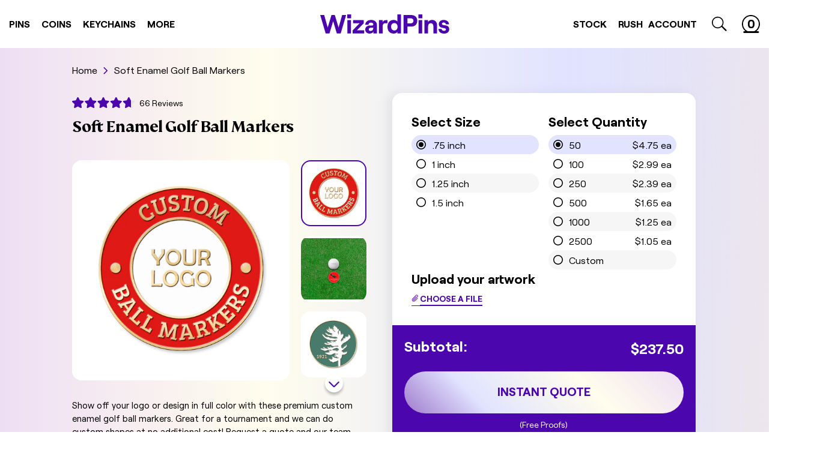

--- FILE ---
content_type: text/html; charset=utf-8
request_url: https://wizardpins.com/en-au/products/soft-enamel-golf-ball-marker
body_size: 70706
content:
<!doctype html>
<html lang="en" data-site-html>
  <title>
    Soft Enamel Golf Ball Markers
</title>


    <meta name="description" content="Show off your logo or design in full color with these premium custom enamel golf ball markers. Great for a tournament and we can do custom shapes at no additional cost! Request a quote and our team can email a free proof!">

  <head>

    

    
    
    <meta charset="utf-8">
    <meta http-equiv="X-UA-Compatible" content="IE=edge,chrome=1">
    <meta name="viewport" content="width=device-width, initial-scale=1.0, maximum-scale=1.0, user-scalable=no">
    <!-- Google Webmaster Verification -->
    <meta name="google-site-verification" content="FghI7IqkMQfBRRPk7rBE7ozPPD9lRVGC81EQ9VojKAM">
    <!-- Pinterest Verification -->
    <meta name="p:domain_verify" content="ee0b44f8ece621b3f05f350649996db4">

    <link rel="canonical" href="https://wizardpins.com/en-au/products/soft-enamel-golf-ball-marker">

    
      <link rel="shortcut icon" href="//wizardpins.com/cdn/shop/files/wp-favicon_64x64.png?v=1614302494" type="image/png">
    

    

    

      <link
        rel="preload"
        href="//wizardpins.com/cdn/shop/products/usa-ball-marker-1-Soft-Enamel-v1_small.jpg?v=1657901953"
        as="image"
      >
      

    <script type="text/javascript">
      window.theme = {
        strings: {
          addToCart: "Add to Cart",
          soldOut: "Sold Out",
          unavailable: "Unavailable"
        },
        moneyFormat: "${{amount}}"
      };

      
    </script>

    <style>
      :root {
        --wand-cursor-url: url("//wizardpins.com/cdn/shop/t/226/assets/cursor.svg?v=162006284196861890871739822219");
      }
    </style>

    






<meta property="og:site_name" content="WizardPins">
<meta property="og:url" content="https://wizardpins.com/en-au/products/soft-enamel-golf-ball-marker">
<meta property="og:title" content="Soft Enamel Golf Ball Markers">
<meta property="og:type" content="product">
<meta property="og:description" content="Show off your logo or design in full color with these premium custom enamel golf ball markers. Great for a tournament and we can do custom shapes at no additional cost! Request a quote and our team can email a free proof!">


  <meta property="og:price:amount" content="4.75">
  <meta property="og:price:currency" content="USD">



  
      
        <meta property="og:image" content="http://wizardpins.com/cdn/shop/products/usa-ball-marker-1-Soft-Enamel-v1_1024x1024.jpg?v=1657901953">
      
        <meta property="og:image" content="http://wizardpins.com/cdn/shop/products/GolfBallMarkers-v4_1024x1024.jpg?v=1657896131">
      
        <meta property="og:image" content="http://wizardpins.com/cdn/shop/products/usa_ball_marker-3-R4_1024x1024.jpg?v=1657901970">
      
    
  
      
        <meta property="og:image:secure_url" content="https://wizardpins.com/cdn/shop/products/usa-ball-marker-1-Soft-Enamel-v1_1024x1024.jpg?v=1657901953">
      
        <meta property="og:image:secure_url" content="https://wizardpins.com/cdn/shop/products/GolfBallMarkers-v4_1024x1024.jpg?v=1657896131">
      
        <meta property="og:image:secure_url" content="https://wizardpins.com/cdn/shop/products/usa_ball_marker-3-R4_1024x1024.jpg?v=1657901970">
      
    


<meta name="twitter:site" content="@">
<meta name="twitter:card" content="summary_large_image">
<meta name="twitter:title" content="Soft Enamel Golf Ball Markers">
<meta name="twitter:description" content="Show off your logo or design in full color with these premium custom enamel golf ball markers. Great for a tournament and we can do custom shapes at no additional cost! Request a quote and our team can email a free proof!">
    <link type="text/css" href="//wizardpins.com/cdn/shop/t/226/assets/theme.css?v=93455100065484695661742328002" rel="stylesheet"><link rel="prefetch" href="//wizardpins.com/cdn/shop/t/226/assets/404.css?v=161432925882074318801739822219" as="style"><link rel="prefetch" href="//wizardpins.com/cdn/shop/t/226/assets/article.css?v=109332247081254990251739822222" as="style"><link rel="prefetch" href="//wizardpins.com/cdn/shop/t/226/assets/article.css?v=109332247081254990251739822222" as="style"><link rel="prefetch" href="//wizardpins.com/cdn/shop/t/226/assets/blog.case-studies.css?v=164872061710600466471739822222" as="style"><link rel="prefetch" href="//wizardpins.com/cdn/shop/t/226/assets/blog.css?v=176753925317856001741739822219" as="style"><link rel="prefetch" href="//wizardpins.com/cdn/shop/t/226/assets/cart.css?v=18045578691864689341739822227" as="style"><link rel="prefetch" href="//wizardpins.com/cdn/shop/t/226/assets/collection.custom.css?v=82879328611966643651739822222" as="style"><link rel="prefetch" href="//wizardpins.com/cdn/shop/t/226/assets/collection.css?v=58997113485244808071739822219" as="style"><link rel="prefetch" href="//wizardpins.com/cdn/shop/t/226/assets/collection.style.css?v=118709371241036826781739822219" as="style"><link rel="prefetch" href="//wizardpins.com/cdn/shop/t/226/assets/collection.type.css?v=107939439965109140661739822220" as="style"><link rel="prefetch" href="//wizardpins.com/cdn/shop/t/226/assets/index.css?v=104539792328667810051742328002" as="style"><link rel="prefetch" href="//wizardpins.com/cdn/shop/t/226/assets/page.about-us.css?v=135626464405571448031739822220" as="style"><link rel="prefetch" href="//wizardpins.com/cdn/shop/t/226/assets/page.how-it-works.css?v=129558657922502881451739822221" as="style"><link rel="prefetch" href="//wizardpins.com/cdn/shop/t/226/assets/collection.css?v=58997113485244808071739822219" as="style"><link rel="prefetch" href="//wizardpins.com/cdn/shop/t/226/assets/page.contact.css?v=154449901892822304491739822220" as="style"><link rel="prefetch" href="//wizardpins.com/cdn/shop/t/226/assets/page.quote.css?v=15949109967694706581739822221" as="style"><link rel="prefetch" href="//wizardpins.com/cdn/shop/t/226/assets/page.rewards.css?v=135950399703393105081739822221" as="style"><link rel="prefetch" href="//wizardpins.com/cdn/shop/t/226/assets/page.special-collection.css?v=103728111129355095121739822221" as="style"><link rel="prefetch" href="//wizardpins.com/cdn/shop/t/226/assets/page.upload.css?v=101491256230277604171739822221" as="style"><link rel="prefetch" href="//wizardpins.com/cdn/shop/t/226/assets/page.uses.css?v=123925832770961118791739822219" as="style"><link rel="prefetch" href="//wizardpins.com/cdn/shop/t/226/assets/page.wholesale.css?v=112358366202884333281739822221" as="style"><link rel="prefetch" href="//wizardpins.com/cdn/shop/t/226/assets/product.custom.css?v=10431068333289774301739822227" as="style"><link rel="prefetch" href="//wizardpins.com/cdn/shop/t/226/assets/product.css?v=152394556736638042451739822227" as="style"><link type="text/css" href="//wizardpins.com/cdn/shop/t/226/assets/product.custom.css?v=10431068333289774301739822227" rel="stylesheet"><link rel="prefetch" href="//wizardpins.com/cdn/shop/t/226/assets/search.css?v=72994828136207196091739822221" as="style"><link rel="prefetch" href="//wizardpins.com/cdn/shop/t/226/assets/account.css?v=22609193457294546781768592780" as="style"><link rel="prefetch" href="//wizardpins.com/cdn/shop/t/226/assets/account.css?v=22609193457294546781768592780" as="style"><link rel="prefetch" href="//wizardpins.com/cdn/shop/t/226/assets/account.refer-a-friend.css?v=166207931283041822311739822220" as="style"><link rel="prefetch" href="//wizardpins.com/cdn/shop/t/226/assets/addresses.css?v=77416972055224347791739822220" as="style"><link rel="prefetch" href="//wizardpins.com/cdn/shop/t/226/assets/order.css?v=64927963642188389761739822219" as="style"><link rel="prefetch" href="//wizardpins.com/cdn/shop/t/226/assets/account.css?v=22609193457294546781768592780" as="style">
    <script src="https://cdnjs.cloudflare.com/ajax/libs/lazysizes/4.1.8/lazysizes.min.js" defer="defer"></script>
<script src="https://cdnjs.cloudflare.com/ajax/libs/lazysizes/4.1.8/plugins/object-fit/ls.object-fit.min.js" defer="defer"></script>
<script src="https://cdnjs.cloudflare.com/ajax/libs/lazysizes/4.1.8/plugins/parent-fit/ls.parent-fit.min.js" defer="defer"></script>
<script src="https://cdnjs.cloudflare.com/ajax/libs/lazysizes/4.1.8/plugins/rias/ls.rias.min.js" defer="defer"></script>
<script src="https://cdnjs.cloudflare.com/ajax/libs/lazysizes/4.1.8/plugins/bgset/ls.bgset.min.js" defer="defer"></script>
<script src="https://cdnjs.cloudflare.com/ajax/libs/lazysizes/4.1.8/plugins/respimg/ls.respimg.min.js" defer="defer"></script>

<script type="text/javascript" src="//wizardpins.com/cdn/shop/t/226/assets/helpers.js?v=2872069196601075861739822220" defer="defer"></script>

<script type="text/javascript" src="//wizardpins.com/cdn/shop/t/226/assets/theme.js?v=79518697761533904351739822220" defer="defer"></script><link
    rel="prefetch"
    href="//wizardpins.com/cdn/shop/t/226/assets/page.uses.js?v=146596198784775147831739822220"
    as="script"
  ><link rel="prefetch" href="//wizardpins.com/cdn/shop/t/226/assets/page.uses.js?v=146596198784775147831739822220" as="script"><link rel="prefetch" href="//wizardpins.com/cdn/shop/t/226/assets/yotpo-swiper.js?v=101171297193088651431739822220" as="script"><link rel="prefetch" href="//wizardpins.com/cdn/shop/t/226/assets/blog.js?v=121604428542143179541739822220" as="script"><link rel="prefetch" href="//wizardpins.com/cdn/shop/t/226/assets/cart.js?v=87978654770740109281739822220" as="script"><link
    rel="prefetch"
    href="//wizardpins.com/cdn/shop/t/226/assets/page.special-collection.js?v=57329311661132939791739822220"
    as="script"
  ><link rel="prefetch" href="//wizardpins.com/cdn/shop/t/226/assets/collection.custom.js?v=57329311661132939791739822221" as="script"><link rel="prefetch" href="//wizardpins.com/cdn/shop/t/226/assets/collection.type.js?v=34979718381581494721739822219" as="script"><link rel="prefetch" href="//wizardpins.com/cdn/shop/t/226/assets/collection.js?v=27937860669975581291739822221" as="script"><link rel="prefetch" href="//wizardpins.com/cdn/shop/t/226/assets/index.js?v=183483913177442411471739822220" as="script"><link rel="prefetch" href="//wizardpins.com/cdn/shop/t/226/assets/page.collection-landing.js?v=141828097897100642411739822220" as="script"><link rel="prefetch" href="//wizardpins.com/cdn/shop/t/226/assets/page.contact.js?v=5146299639748290021739822221" as="script"><link rel="prefetch" href="//wizardpins.com/cdn/shop/t/226/assets/page.how-it-works.js?v=59899049943753885251739822219" as="script"><link rel="prefetch" href="//wizardpins.com/cdn/shop/t/226/assets/page.pantone.js?v=108182912397812513131739822220" as="script"><link rel="prefetch" href="//wizardpins.com/cdn/shop/t/226/assets/page.process.js?v=141824726626012564581739822220" as="script"><link rel="prefetch" href="//wizardpins.com/cdn/shop/t/226/assets/page.quote.js?v=102544241788092067991739822221" as="script"><link rel="prefetch" href="//wizardpins.com/cdn/shop/t/226/assets/page.rewards.js?v=34707091351435975961739822221" as="script"><link rel="prefetch" href="//wizardpins.com/cdn/shop/t/226/assets/page.special-collection.js?v=57329311661132939791739822220" as="script"><link rel="prefetch" href="//wizardpins.com/cdn/shop/t/226/assets/page.upload.js?v=23809092791963708951739822219" as="script"><link rel="prefetch" href="//wizardpins.com/cdn/shop/t/226/assets/page.uses.js?v=146596198784775147831739822220" as="script"><link rel="prefetch" href="//wizardpins.com/cdn/shop/t/226/assets/page.wholesale.js?v=81954602974770562191739822221" as="script"><link rel="prefetch" href="//wizardpins.com/cdn/shop/t/226/assets/product.custom.js?v=88401424456725503111739822220" as="script"><link rel="prefetch" href="//wizardpins.com/cdn/shop/t/226/assets/product.js?v=163814273543990378781739822219" as="script"><script type="text/javascript" src="//wizardpins.com/cdn/shop/t/226/assets/product.listo-revamp.js?v=57676488776082959531739822222" defer="defer"></script><link rel="prefetch" href="//wizardpins.com/cdn/shop/t/226/assets/account.js?v=62992786325366903641768594792" as="script"><link rel="prefetch" href="//wizardpins.com/cdn/shop/t/226/assets/login.js?v=30422246362480016281739822220" as="script"><link rel="prefetch" href="//wizardpins.com/cdn/shop/t/226/assets/account.refer-friend.js?v=125935305421620192221739822219" as="script"><link rel="prefetch" href="//wizardpins.com/cdn/shop/t/226/assets/addresses.js?v=78357320094045431791739822219" as="script">

    
      
      
        <script>window.performance && window.performance.mark && window.performance.mark('shopify.content_for_header.start');</script><meta name="google-site-verification" content="v5xoZofgKm_zNDmo6WFi-j7BBIB7qWXYNAVURCxZdf8">
<meta id="shopify-digital-wallet" name="shopify-digital-wallet" content="/16145799/digital_wallets/dialog">
<meta name="shopify-checkout-api-token" content="e33ad9f60ec587c7b91e2061a9893d10">
<meta id="in-context-paypal-metadata" data-shop-id="16145799" data-venmo-supported="false" data-environment="production" data-locale="en_US" data-paypal-v4="true" data-currency="USD">
<link rel="alternate" hreflang="x-default" href="https://wizardpins.com/products/soft-enamel-golf-ball-marker">
<link rel="alternate" hreflang="en-CA" href="https://wizardpins.com/en-ca/products/soft-enamel-golf-ball-marker">
<link rel="alternate" hreflang="en-AU" href="https://wizardpins.com/en-au/products/soft-enamel-golf-ball-marker">
<link rel="alternate" hreflang="en-GB" href="https://wizardpins.com/en-gb/products/soft-enamel-golf-ball-marker">
<link rel="alternate" hreflang="en-US" href="https://wizardpins.com/products/soft-enamel-golf-ball-marker">
<link rel="alternate" type="application/json+oembed" href="https://wizardpins.com/en-au/products/soft-enamel-golf-ball-marker.oembed">
<script async="async" src="/checkouts/internal/preloads.js?locale=en-AU"></script>
<link rel="preconnect" href="https://shop.app" crossorigin="anonymous">
<script async="async" src="https://shop.app/checkouts/internal/preloads.js?locale=en-AU&shop_id=16145799" crossorigin="anonymous"></script>
<script id="apple-pay-shop-capabilities" type="application/json">{"shopId":16145799,"countryCode":"US","currencyCode":"USD","merchantCapabilities":["supports3DS"],"merchantId":"gid:\/\/shopify\/Shop\/16145799","merchantName":"WizardPins","requiredBillingContactFields":["postalAddress","email","phone"],"requiredShippingContactFields":["postalAddress","email","phone"],"shippingType":"shipping","supportedNetworks":["visa","masterCard","amex","discover","elo","jcb"],"total":{"type":"pending","label":"WizardPins","amount":"1.00"},"shopifyPaymentsEnabled":true,"supportsSubscriptions":true}</script>
<script id="shopify-features" type="application/json">{"accessToken":"e33ad9f60ec587c7b91e2061a9893d10","betas":["rich-media-storefront-analytics"],"domain":"wizardpins.com","predictiveSearch":true,"shopId":16145799,"locale":"en"}</script>
<script>var Shopify = Shopify || {};
Shopify.shop = "wizard-pins.myshopify.com";
Shopify.locale = "en";
Shopify.currency = {"active":"USD","rate":"1.0"};
Shopify.country = "AU";
Shopify.theme = {"name":"wizardpins\/main","id":129442938935,"schema_name":null,"schema_version":null,"theme_store_id":null,"role":"main"};
Shopify.theme.handle = "null";
Shopify.theme.style = {"id":null,"handle":null};
Shopify.cdnHost = "wizardpins.com/cdn";
Shopify.routes = Shopify.routes || {};
Shopify.routes.root = "/en-au/";</script>
<script type="module">!function(o){(o.Shopify=o.Shopify||{}).modules=!0}(window);</script>
<script>!function(o){function n(){var o=[];function n(){o.push(Array.prototype.slice.apply(arguments))}return n.q=o,n}var t=o.Shopify=o.Shopify||{};t.loadFeatures=n(),t.autoloadFeatures=n()}(window);</script>
<script>
  window.ShopifyPay = window.ShopifyPay || {};
  window.ShopifyPay.apiHost = "shop.app\/pay";
  window.ShopifyPay.redirectState = null;
</script>
<script id="shop-js-analytics" type="application/json">{"pageType":"product"}</script>
<script defer="defer" async type="module" src="//wizardpins.com/cdn/shopifycloud/shop-js/modules/v2/client.init-shop-cart-sync_BN7fPSNr.en.esm.js"></script>
<script defer="defer" async type="module" src="//wizardpins.com/cdn/shopifycloud/shop-js/modules/v2/chunk.common_Cbph3Kss.esm.js"></script>
<script defer="defer" async type="module" src="//wizardpins.com/cdn/shopifycloud/shop-js/modules/v2/chunk.modal_DKumMAJ1.esm.js"></script>
<script type="module">
  await import("//wizardpins.com/cdn/shopifycloud/shop-js/modules/v2/client.init-shop-cart-sync_BN7fPSNr.en.esm.js");
await import("//wizardpins.com/cdn/shopifycloud/shop-js/modules/v2/chunk.common_Cbph3Kss.esm.js");
await import("//wizardpins.com/cdn/shopifycloud/shop-js/modules/v2/chunk.modal_DKumMAJ1.esm.js");

  window.Shopify.SignInWithShop?.initShopCartSync?.({"fedCMEnabled":true,"windoidEnabled":true});

</script>
<script>
  window.Shopify = window.Shopify || {};
  if (!window.Shopify.featureAssets) window.Shopify.featureAssets = {};
  window.Shopify.featureAssets['shop-js'] = {"shop-cart-sync":["modules/v2/client.shop-cart-sync_CJVUk8Jm.en.esm.js","modules/v2/chunk.common_Cbph3Kss.esm.js","modules/v2/chunk.modal_DKumMAJ1.esm.js"],"init-fed-cm":["modules/v2/client.init-fed-cm_7Fvt41F4.en.esm.js","modules/v2/chunk.common_Cbph3Kss.esm.js","modules/v2/chunk.modal_DKumMAJ1.esm.js"],"init-shop-email-lookup-coordinator":["modules/v2/client.init-shop-email-lookup-coordinator_Cc088_bR.en.esm.js","modules/v2/chunk.common_Cbph3Kss.esm.js","modules/v2/chunk.modal_DKumMAJ1.esm.js"],"init-windoid":["modules/v2/client.init-windoid_hPopwJRj.en.esm.js","modules/v2/chunk.common_Cbph3Kss.esm.js","modules/v2/chunk.modal_DKumMAJ1.esm.js"],"shop-button":["modules/v2/client.shop-button_B0jaPSNF.en.esm.js","modules/v2/chunk.common_Cbph3Kss.esm.js","modules/v2/chunk.modal_DKumMAJ1.esm.js"],"shop-cash-offers":["modules/v2/client.shop-cash-offers_DPIskqss.en.esm.js","modules/v2/chunk.common_Cbph3Kss.esm.js","modules/v2/chunk.modal_DKumMAJ1.esm.js"],"shop-toast-manager":["modules/v2/client.shop-toast-manager_CK7RT69O.en.esm.js","modules/v2/chunk.common_Cbph3Kss.esm.js","modules/v2/chunk.modal_DKumMAJ1.esm.js"],"init-shop-cart-sync":["modules/v2/client.init-shop-cart-sync_BN7fPSNr.en.esm.js","modules/v2/chunk.common_Cbph3Kss.esm.js","modules/v2/chunk.modal_DKumMAJ1.esm.js"],"init-customer-accounts-sign-up":["modules/v2/client.init-customer-accounts-sign-up_CfPf4CXf.en.esm.js","modules/v2/client.shop-login-button_DeIztwXF.en.esm.js","modules/v2/chunk.common_Cbph3Kss.esm.js","modules/v2/chunk.modal_DKumMAJ1.esm.js"],"pay-button":["modules/v2/client.pay-button_CgIwFSYN.en.esm.js","modules/v2/chunk.common_Cbph3Kss.esm.js","modules/v2/chunk.modal_DKumMAJ1.esm.js"],"init-customer-accounts":["modules/v2/client.init-customer-accounts_DQ3x16JI.en.esm.js","modules/v2/client.shop-login-button_DeIztwXF.en.esm.js","modules/v2/chunk.common_Cbph3Kss.esm.js","modules/v2/chunk.modal_DKumMAJ1.esm.js"],"avatar":["modules/v2/client.avatar_BTnouDA3.en.esm.js"],"init-shop-for-new-customer-accounts":["modules/v2/client.init-shop-for-new-customer-accounts_CsZy_esa.en.esm.js","modules/v2/client.shop-login-button_DeIztwXF.en.esm.js","modules/v2/chunk.common_Cbph3Kss.esm.js","modules/v2/chunk.modal_DKumMAJ1.esm.js"],"shop-follow-button":["modules/v2/client.shop-follow-button_BRMJjgGd.en.esm.js","modules/v2/chunk.common_Cbph3Kss.esm.js","modules/v2/chunk.modal_DKumMAJ1.esm.js"],"checkout-modal":["modules/v2/client.checkout-modal_B9Drz_yf.en.esm.js","modules/v2/chunk.common_Cbph3Kss.esm.js","modules/v2/chunk.modal_DKumMAJ1.esm.js"],"shop-login-button":["modules/v2/client.shop-login-button_DeIztwXF.en.esm.js","modules/v2/chunk.common_Cbph3Kss.esm.js","modules/v2/chunk.modal_DKumMAJ1.esm.js"],"lead-capture":["modules/v2/client.lead-capture_DXYzFM3R.en.esm.js","modules/v2/chunk.common_Cbph3Kss.esm.js","modules/v2/chunk.modal_DKumMAJ1.esm.js"],"shop-login":["modules/v2/client.shop-login_CA5pJqmO.en.esm.js","modules/v2/chunk.common_Cbph3Kss.esm.js","modules/v2/chunk.modal_DKumMAJ1.esm.js"],"payment-terms":["modules/v2/client.payment-terms_BxzfvcZJ.en.esm.js","modules/v2/chunk.common_Cbph3Kss.esm.js","modules/v2/chunk.modal_DKumMAJ1.esm.js"]};
</script>
<script>(function() {
  var isLoaded = false;
  function asyncLoad() {
    if (isLoaded) return;
    isLoaded = true;
    var urls = ["\/\/d1liekpayvooaz.cloudfront.net\/apps\/uploadery\/uploadery.js?shop=wizard-pins.myshopify.com","https:\/\/cdn.engine.com\/onsite\/js\/.js?shop=wizard-pins.myshopify.com"];
    for (var i = 0; i < urls.length; i++) {
      var s = document.createElement('script');
      s.type = 'text/javascript';
      s.async = true;
      s.src = urls[i];
      var x = document.getElementsByTagName('script')[0];
      x.parentNode.insertBefore(s, x);
    }
  };
  if(window.attachEvent) {
    window.attachEvent('onload', asyncLoad);
  } else {
    window.addEventListener('load', asyncLoad, false);
  }
})();</script>
<script id="__st">var __st={"a":16145799,"offset":-18000,"reqid":"0e0c74d4-7397-4ee2-8be6-388d216d2b43-1770075041","pageurl":"wizardpins.com\/en-au\/products\/soft-enamel-golf-ball-marker","u":"ab81fe20c081","p":"product","rtyp":"product","rid":6548231094327};</script>
<script>window.ShopifyPaypalV4VisibilityTracking = true;</script>
<script id="captcha-bootstrap">!function(){'use strict';const t='contact',e='account',n='new_comment',o=[[t,t],['blogs',n],['comments',n],[t,'customer']],c=[[e,'customer_login'],[e,'guest_login'],[e,'recover_customer_password'],[e,'create_customer']],r=t=>t.map((([t,e])=>`form[action*='/${t}']:not([data-nocaptcha='true']) input[name='form_type'][value='${e}']`)).join(','),a=t=>()=>t?[...document.querySelectorAll(t)].map((t=>t.form)):[];function s(){const t=[...o],e=r(t);return a(e)}const i='password',u='form_key',d=['recaptcha-v3-token','g-recaptcha-response','h-captcha-response',i],f=()=>{try{return window.sessionStorage}catch{return}},m='__shopify_v',_=t=>t.elements[u];function p(t,e,n=!1){try{const o=window.sessionStorage,c=JSON.parse(o.getItem(e)),{data:r}=function(t){const{data:e,action:n}=t;return t[m]||n?{data:e,action:n}:{data:t,action:n}}(c);for(const[e,n]of Object.entries(r))t.elements[e]&&(t.elements[e].value=n);n&&o.removeItem(e)}catch(o){console.error('form repopulation failed',{error:o})}}const l='form_type',E='cptcha';function T(t){t.dataset[E]=!0}const w=window,h=w.document,L='Shopify',v='ce_forms',y='captcha';let A=!1;((t,e)=>{const n=(g='f06e6c50-85a8-45c8-87d0-21a2b65856fe',I='https://cdn.shopify.com/shopifycloud/storefront-forms-hcaptcha/ce_storefront_forms_captcha_hcaptcha.v1.5.2.iife.js',D={infoText:'Protected by hCaptcha',privacyText:'Privacy',termsText:'Terms'},(t,e,n)=>{const o=w[L][v],c=o.bindForm;if(c)return c(t,g,e,D).then(n);var r;o.q.push([[t,g,e,D],n]),r=I,A||(h.body.append(Object.assign(h.createElement('script'),{id:'captcha-provider',async:!0,src:r})),A=!0)});var g,I,D;w[L]=w[L]||{},w[L][v]=w[L][v]||{},w[L][v].q=[],w[L][y]=w[L][y]||{},w[L][y].protect=function(t,e){n(t,void 0,e),T(t)},Object.freeze(w[L][y]),function(t,e,n,w,h,L){const[v,y,A,g]=function(t,e,n){const i=e?o:[],u=t?c:[],d=[...i,...u],f=r(d),m=r(i),_=r(d.filter((([t,e])=>n.includes(e))));return[a(f),a(m),a(_),s()]}(w,h,L),I=t=>{const e=t.target;return e instanceof HTMLFormElement?e:e&&e.form},D=t=>v().includes(t);t.addEventListener('submit',(t=>{const e=I(t);if(!e)return;const n=D(e)&&!e.dataset.hcaptchaBound&&!e.dataset.recaptchaBound,o=_(e),c=g().includes(e)&&(!o||!o.value);(n||c)&&t.preventDefault(),c&&!n&&(function(t){try{if(!f())return;!function(t){const e=f();if(!e)return;const n=_(t);if(!n)return;const o=n.value;o&&e.removeItem(o)}(t);const e=Array.from(Array(32),(()=>Math.random().toString(36)[2])).join('');!function(t,e){_(t)||t.append(Object.assign(document.createElement('input'),{type:'hidden',name:u})),t.elements[u].value=e}(t,e),function(t,e){const n=f();if(!n)return;const o=[...t.querySelectorAll(`input[type='${i}']`)].map((({name:t})=>t)),c=[...d,...o],r={};for(const[a,s]of new FormData(t).entries())c.includes(a)||(r[a]=s);n.setItem(e,JSON.stringify({[m]:1,action:t.action,data:r}))}(t,e)}catch(e){console.error('failed to persist form',e)}}(e),e.submit())}));const S=(t,e)=>{t&&!t.dataset[E]&&(n(t,e.some((e=>e===t))),T(t))};for(const o of['focusin','change'])t.addEventListener(o,(t=>{const e=I(t);D(e)&&S(e,y())}));const B=e.get('form_key'),M=e.get(l),P=B&&M;t.addEventListener('DOMContentLoaded',(()=>{const t=y();if(P)for(const e of t)e.elements[l].value===M&&p(e,B);[...new Set([...A(),...v().filter((t=>'true'===t.dataset.shopifyCaptcha))])].forEach((e=>S(e,t)))}))}(h,new URLSearchParams(w.location.search),n,t,e,['guest_login'])})(!0,!1)}();</script>
<script integrity="sha256-4kQ18oKyAcykRKYeNunJcIwy7WH5gtpwJnB7kiuLZ1E=" data-source-attribution="shopify.loadfeatures" defer="defer" src="//wizardpins.com/cdn/shopifycloud/storefront/assets/storefront/load_feature-a0a9edcb.js" crossorigin="anonymous"></script>
<script crossorigin="anonymous" defer="defer" src="//wizardpins.com/cdn/shopifycloud/storefront/assets/shopify_pay/storefront-65b4c6d7.js?v=20250812"></script>
<script data-source-attribution="shopify.dynamic_checkout.dynamic.init">var Shopify=Shopify||{};Shopify.PaymentButton=Shopify.PaymentButton||{isStorefrontPortableWallets:!0,init:function(){window.Shopify.PaymentButton.init=function(){};var t=document.createElement("script");t.src="https://wizardpins.com/cdn/shopifycloud/portable-wallets/latest/portable-wallets.en.js",t.type="module",document.head.appendChild(t)}};
</script>
<script data-source-attribution="shopify.dynamic_checkout.buyer_consent">
  function portableWalletsHideBuyerConsent(e){var t=document.getElementById("shopify-buyer-consent"),n=document.getElementById("shopify-subscription-policy-button");t&&n&&(t.classList.add("hidden"),t.setAttribute("aria-hidden","true"),n.removeEventListener("click",e))}function portableWalletsShowBuyerConsent(e){var t=document.getElementById("shopify-buyer-consent"),n=document.getElementById("shopify-subscription-policy-button");t&&n&&(t.classList.remove("hidden"),t.removeAttribute("aria-hidden"),n.addEventListener("click",e))}window.Shopify?.PaymentButton&&(window.Shopify.PaymentButton.hideBuyerConsent=portableWalletsHideBuyerConsent,window.Shopify.PaymentButton.showBuyerConsent=portableWalletsShowBuyerConsent);
</script>
<script data-source-attribution="shopify.dynamic_checkout.cart.bootstrap">document.addEventListener("DOMContentLoaded",(function(){function t(){return document.querySelector("shopify-accelerated-checkout-cart, shopify-accelerated-checkout")}if(t())Shopify.PaymentButton.init();else{new MutationObserver((function(e,n){t()&&(Shopify.PaymentButton.init(),n.disconnect())})).observe(document.body,{childList:!0,subtree:!0})}}));
</script>
<link id="shopify-accelerated-checkout-styles" rel="stylesheet" media="screen" href="https://wizardpins.com/cdn/shopifycloud/portable-wallets/latest/accelerated-checkout-backwards-compat.css" crossorigin="anonymous">
<style id="shopify-accelerated-checkout-cart">
        #shopify-buyer-consent {
  margin-top: 1em;
  display: inline-block;
  width: 100%;
}

#shopify-buyer-consent.hidden {
  display: none;
}

#shopify-subscription-policy-button {
  background: none;
  border: none;
  padding: 0;
  text-decoration: underline;
  font-size: inherit;
  cursor: pointer;
}

#shopify-subscription-policy-button::before {
  box-shadow: none;
}

      </style>

<script>window.performance && window.performance.mark && window.performance.mark('shopify.content_for_header.end');</script>
        
    

    <!-- Google Tag Manager -->
<script>
  (function (w, d, s, l, i) {
    w[l] = w[l] || [];
    w[l].push({ 'gtm.start': new Date().getTime(), event: 'gtm.js' });
    var f = d.getElementsByTagName(s)[0],
      j = d.createElement(s),
      dl = l != 'dataLayer' ? '&l=' + l : '';
    j.async = true;
    j.src = 'https://www.googletagmanager.com/gtm.js?id=' + i + dl;
    f.parentNode.insertBefore(j, f);
  })(window, document, 'script', 'dataLayer', 'GTM-KXMQS3R');
</script>
<!-- End Google Tag Manager -->

<!-- Global site tag (gtag.js) - Google Ads: 850722359 -->
<script async src="https://www.googletagmanager.com/gtag/js?id=AW-850722359"></script>
<script>
  window.dataLayer = window.dataLayer || [];
  function gtag() {
    dataLayer.push(arguments);
  }
  gtag('js', new Date());
  gtag('config', 'AW-850722359');
</script>
<!-- End Global site tag (gtag.js) - Google Ads: 850722359 -->

<!-- KLAVIYO script -->
<script type="text/javascript" src="//www.klaviyo.com/media/js/public/klaviyo_subscribe.js"></script>
<!-- End KLAVIYO script -->

<!-- uploadcare -->

  <script>
    UPLOADCARE_PUBLIC_KEY = '15a7c593584b1a91024d';
  </script>
  <script async src="https://ucarecdn.com/libs/widget/3.x/uploadcare.full.min.js"></script>

<!-- end uploadcare -->
    <script>
      var advance_reorder_money_format = '${{amount}} USD';
    </script>
  <!-- BEGIN app block: shopify://apps/klaviyo-email-marketing-sms/blocks/klaviyo-onsite-embed/2632fe16-c075-4321-a88b-50b567f42507 -->












  <script async src="https://static.klaviyo.com/onsite/js/MTTTJH/klaviyo.js?company_id=MTTTJH"></script>
  <script>!function(){if(!window.klaviyo){window._klOnsite=window._klOnsite||[];try{window.klaviyo=new Proxy({},{get:function(n,i){return"push"===i?function(){var n;(n=window._klOnsite).push.apply(n,arguments)}:function(){for(var n=arguments.length,o=new Array(n),w=0;w<n;w++)o[w]=arguments[w];var t="function"==typeof o[o.length-1]?o.pop():void 0,e=new Promise((function(n){window._klOnsite.push([i].concat(o,[function(i){t&&t(i),n(i)}]))}));return e}}})}catch(n){window.klaviyo=window.klaviyo||[],window.klaviyo.push=function(){var n;(n=window._klOnsite).push.apply(n,arguments)}}}}();</script>

  
    <script id="viewed_product">
      if (item == null) {
        var _learnq = _learnq || [];

        var MetafieldReviews = null
        var MetafieldYotpoRating = null
        var MetafieldYotpoCount = null
        var MetafieldLooxRating = null
        var MetafieldLooxCount = null
        var okendoProduct = null
        var okendoProductReviewCount = null
        var okendoProductReviewAverageValue = null
        try {
          // The following fields are used for Customer Hub recently viewed in order to add reviews.
          // This information is not part of __kla_viewed. Instead, it is part of __kla_viewed_reviewed_items
          MetafieldReviews = {"rating":{"scale_min":"1.0","scale_max":"5.0","value":"4.7"},"rating_count":66};
          MetafieldYotpoRating = "4.7"
          MetafieldYotpoCount = "19"
          MetafieldLooxRating = null
          MetafieldLooxCount = null

          okendoProduct = {"reviewCount":66,"reviewAverageValue":"4.7"}
          // If the okendo metafield is not legacy, it will error, which then requires the new json formatted data
          if (okendoProduct && 'error' in okendoProduct) {
            okendoProduct = null
          }
          okendoProductReviewCount = okendoProduct ? okendoProduct.reviewCount : null
          okendoProductReviewAverageValue = okendoProduct ? okendoProduct.reviewAverageValue : null
        } catch (error) {
          console.error('Error in Klaviyo onsite reviews tracking:', error);
        }

        var item = {
          Name: "Soft Enamel Golf Ball Markers",
          ProductID: 6548231094327,
          Categories: ["All","Custom Golf Ball Markers","Golf","Promo Products"],
          ImageURL: "https://wizardpins.com/cdn/shop/products/usa-ball-marker-1-Soft-Enamel-v1_grande.jpg?v=1657901953",
          URL: "https://wizardpins.com/en-au/products/soft-enamel-golf-ball-marker",
          Brand: "WizardPins",
          Price: "$4.75",
          Value: "4.75",
          CompareAtPrice: "$0.00"
        };
        _learnq.push(['track', 'Viewed Product', item]);
        _learnq.push(['trackViewedItem', {
          Title: item.Name,
          ItemId: item.ProductID,
          Categories: item.Categories,
          ImageUrl: item.ImageURL,
          Url: item.URL,
          Metadata: {
            Brand: item.Brand,
            Price: item.Price,
            Value: item.Value,
            CompareAtPrice: item.CompareAtPrice
          },
          metafields:{
            reviews: MetafieldReviews,
            yotpo:{
              rating: MetafieldYotpoRating,
              count: MetafieldYotpoCount,
            },
            loox:{
              rating: MetafieldLooxRating,
              count: MetafieldLooxCount,
            },
            okendo: {
              rating: okendoProductReviewAverageValue,
              count: okendoProductReviewCount,
            }
          }
        }]);
      }
    </script>
  




  <script>
    window.klaviyoReviewsProductDesignMode = false
  </script>







<!-- END app block --><!-- BEGIN app block: shopify://apps/okendo/blocks/theme-settings/bb689e69-ea70-4661-8fb7-ad24a2e23c29 --><!-- BEGIN app snippet: header-metafields -->










    <style data-oke-reviews-version="0.83.9" type="text/css" data-href="https://d3hw6dc1ow8pp2.cloudfront.net/reviews-widget-plus/css/okendo-reviews-styles.9d163ae1.css"></style><style data-oke-reviews-version="0.83.9" type="text/css" data-href="https://d3hw6dc1ow8pp2.cloudfront.net/reviews-widget-plus/css/modules/okendo-star-rating.4cb378a8.css"></style><style data-oke-reviews-version="0.83.9" type="text/css" data-href="https://d3hw6dc1ow8pp2.cloudfront.net/reviews-widget-plus/css/modules/okendo-reviews-keywords.0942444f.css"></style><style data-oke-reviews-version="0.83.9" type="text/css" data-href="https://d3hw6dc1ow8pp2.cloudfront.net/reviews-widget-plus/css/modules/okendo-reviews-summary.a0c9d7d6.css"></style><style type="text/css">.okeReviews[data-oke-container],div.okeReviews{font-size:14px;font-size:var(--oke-text-regular);font-weight:400;font-family:var(--oke-text-fontFamily);line-height:1.6}.okeReviews[data-oke-container] *,.okeReviews[data-oke-container] :after,.okeReviews[data-oke-container] :before,div.okeReviews *,div.okeReviews :after,div.okeReviews :before{box-sizing:border-box}.okeReviews[data-oke-container] h1,.okeReviews[data-oke-container] h2,.okeReviews[data-oke-container] h3,.okeReviews[data-oke-container] h4,.okeReviews[data-oke-container] h5,.okeReviews[data-oke-container] h6,div.okeReviews h1,div.okeReviews h2,div.okeReviews h3,div.okeReviews h4,div.okeReviews h5,div.okeReviews h6{font-size:1em;font-weight:400;line-height:1.4;margin:0}.okeReviews[data-oke-container] ul,div.okeReviews ul{padding:0;margin:0}.okeReviews[data-oke-container] li,div.okeReviews li{list-style-type:none;padding:0}.okeReviews[data-oke-container] p,div.okeReviews p{line-height:1.8;margin:0 0 4px}.okeReviews[data-oke-container] p:last-child,div.okeReviews p:last-child{margin-bottom:0}.okeReviews[data-oke-container] a,div.okeReviews a{text-decoration:none;color:inherit}.okeReviews[data-oke-container] button,div.okeReviews button{border-radius:0;border:0;box-shadow:none;margin:0;width:auto;min-width:auto;padding:0;background-color:transparent;min-height:auto}.okeReviews[data-oke-container] button,.okeReviews[data-oke-container] input,.okeReviews[data-oke-container] select,.okeReviews[data-oke-container] textarea,div.okeReviews button,div.okeReviews input,div.okeReviews select,div.okeReviews textarea{font-family:inherit;font-size:1em}.okeReviews[data-oke-container] label,.okeReviews[data-oke-container] select,div.okeReviews label,div.okeReviews select{display:inline}.okeReviews[data-oke-container] select,div.okeReviews select{width:auto}.okeReviews[data-oke-container] article,.okeReviews[data-oke-container] aside,div.okeReviews article,div.okeReviews aside{margin:0}.okeReviews[data-oke-container] table,div.okeReviews table{background:transparent;border:0;border-collapse:collapse;border-spacing:0;font-family:inherit;font-size:1em;table-layout:auto}.okeReviews[data-oke-container] table td,.okeReviews[data-oke-container] table th,.okeReviews[data-oke-container] table tr,div.okeReviews table td,div.okeReviews table th,div.okeReviews table tr{border:0;font-family:inherit;font-size:1em}.okeReviews[data-oke-container] table td,.okeReviews[data-oke-container] table th,div.okeReviews table td,div.okeReviews table th{background:transparent;font-weight:400;letter-spacing:normal;padding:0;text-align:left;text-transform:none;vertical-align:middle}.okeReviews[data-oke-container] table tr:hover td,.okeReviews[data-oke-container] table tr:hover th,div.okeReviews table tr:hover td,div.okeReviews table tr:hover th{background:transparent}.okeReviews[data-oke-container] fieldset,div.okeReviews fieldset{border:0;padding:0;margin:0;min-width:0}.okeReviews[data-oke-container] img,.okeReviews[data-oke-container] svg,div.okeReviews img,div.okeReviews svg{max-width:none}.okeReviews[data-oke-container] div:empty,div.okeReviews div:empty{display:block}.okeReviews[data-oke-container] .oke-icon:before,div.okeReviews .oke-icon:before{font-family:oke-widget-icons!important;font-style:normal;font-weight:400;font-variant:normal;text-transform:none;line-height:1;-webkit-font-smoothing:antialiased;-moz-osx-font-smoothing:grayscale;color:inherit}.okeReviews[data-oke-container] .oke-icon--select-arrow:before,div.okeReviews .oke-icon--select-arrow:before{content:""}.okeReviews[data-oke-container] .oke-icon--loading:before,div.okeReviews .oke-icon--loading:before{content:""}.okeReviews[data-oke-container] .oke-icon--pencil:before,div.okeReviews .oke-icon--pencil:before{content:""}.okeReviews[data-oke-container] .oke-icon--filter:before,div.okeReviews .oke-icon--filter:before{content:""}.okeReviews[data-oke-container] .oke-icon--play:before,div.okeReviews .oke-icon--play:before{content:""}.okeReviews[data-oke-container] .oke-icon--tick-circle:before,div.okeReviews .oke-icon--tick-circle:before{content:""}.okeReviews[data-oke-container] .oke-icon--chevron-left:before,div.okeReviews .oke-icon--chevron-left:before{content:""}.okeReviews[data-oke-container] .oke-icon--chevron-right:before,div.okeReviews .oke-icon--chevron-right:before{content:""}.okeReviews[data-oke-container] .oke-icon--thumbs-down:before,div.okeReviews .oke-icon--thumbs-down:before{content:""}.okeReviews[data-oke-container] .oke-icon--thumbs-up:before,div.okeReviews .oke-icon--thumbs-up:before{content:""}.okeReviews[data-oke-container] .oke-icon--close:before,div.okeReviews .oke-icon--close:before{content:""}.okeReviews[data-oke-container] .oke-icon--chevron-up:before,div.okeReviews .oke-icon--chevron-up:before{content:""}.okeReviews[data-oke-container] .oke-icon--chevron-down:before,div.okeReviews .oke-icon--chevron-down:before{content:""}.okeReviews[data-oke-container] .oke-icon--star:before,div.okeReviews .oke-icon--star:before{content:""}.okeReviews[data-oke-container] .oke-icon--magnifying-glass:before,div.okeReviews .oke-icon--magnifying-glass:before{content:""}@font-face{font-family:oke-widget-icons;src:url(https://d3hw6dc1ow8pp2.cloudfront.net/reviews-widget-plus/fonts/oke-widget-icons.ttf) format("truetype"),url(https://d3hw6dc1ow8pp2.cloudfront.net/reviews-widget-plus/fonts/oke-widget-icons.woff) format("woff"),url(https://d3hw6dc1ow8pp2.cloudfront.net/reviews-widget-plus/img/oke-widget-icons.bc0d6b0a.svg) format("svg");font-weight:400;font-style:normal;font-display:block}.okeReviews[data-oke-container] .oke-button,div.okeReviews .oke-button{display:inline-block;border-style:solid;border-color:var(--oke-button-borderColor);border-width:var(--oke-button-borderWidth);background-color:var(--oke-button-backgroundColor);line-height:1;padding:12px 24px;margin:0;border-radius:var(--oke-button-borderRadius);color:var(--oke-button-textColor);text-align:center;position:relative;font-weight:var(--oke-button-fontWeight);font-size:var(--oke-button-fontSize);font-family:var(--oke-button-fontFamily);outline:0}.okeReviews[data-oke-container] .oke-button-text,.okeReviews[data-oke-container] .oke-button .oke-icon,div.okeReviews .oke-button-text,div.okeReviews .oke-button .oke-icon{line-height:1}.okeReviews[data-oke-container] .oke-button.oke-is-loading,div.okeReviews .oke-button.oke-is-loading{position:relative}.okeReviews[data-oke-container] .oke-button.oke-is-loading:before,div.okeReviews .oke-button.oke-is-loading:before{font-family:oke-widget-icons!important;font-style:normal;font-weight:400;font-variant:normal;text-transform:none;line-height:1;-webkit-font-smoothing:antialiased;-moz-osx-font-smoothing:grayscale;content:"";color:undefined;font-size:12px;display:inline-block;animation:oke-spin 1s linear infinite;position:absolute;width:12px;height:12px;top:0;left:0;bottom:0;right:0;margin:auto}.okeReviews[data-oke-container] .oke-button.oke-is-loading>*,div.okeReviews .oke-button.oke-is-loading>*{opacity:0}.okeReviews[data-oke-container] .oke-button.oke-is-active,div.okeReviews .oke-button.oke-is-active{background-color:var(--oke-button-backgroundColorActive);color:var(--oke-button-textColorActive);border-color:var(--oke-button-borderColorActive)}.okeReviews[data-oke-container] .oke-button:not(.oke-is-loading),div.okeReviews .oke-button:not(.oke-is-loading){cursor:pointer}.okeReviews[data-oke-container] .oke-button:not(.oke-is-loading):not(.oke-is-active):hover,div.okeReviews .oke-button:not(.oke-is-loading):not(.oke-is-active):hover{background-color:var(--oke-button-backgroundColorHover);color:var(--oke-button-textColorHover);border-color:var(--oke-button-borderColorHover);box-shadow:0 0 0 2px var(--oke-button-backgroundColorHover)}.okeReviews[data-oke-container] .oke-button:not(.oke-is-loading):not(.oke-is-active):active,.okeReviews[data-oke-container] .oke-button:not(.oke-is-loading):not(.oke-is-active):hover:active,div.okeReviews .oke-button:not(.oke-is-loading):not(.oke-is-active):active,div.okeReviews .oke-button:not(.oke-is-loading):not(.oke-is-active):hover:active{background-color:var(--oke-button-backgroundColorActive);color:var(--oke-button-textColorActive);border-color:var(--oke-button-borderColorActive)}.okeReviews[data-oke-container] .oke-title,div.okeReviews .oke-title{font-weight:var(--oke-title-fontWeight);font-size:var(--oke-title-fontSize);font-family:var(--oke-title-fontFamily)}.okeReviews[data-oke-container] .oke-bodyText,div.okeReviews .oke-bodyText{font-weight:var(--oke-bodyText-fontWeight);font-size:var(--oke-bodyText-fontSize);font-family:var(--oke-bodyText-fontFamily)}.okeReviews[data-oke-container] .oke-linkButton,div.okeReviews .oke-linkButton{cursor:pointer;font-weight:700;pointer-events:auto;text-decoration:underline}.okeReviews[data-oke-container] .oke-linkButton:hover,div.okeReviews .oke-linkButton:hover{text-decoration:none}.okeReviews[data-oke-container] .oke-readMore,div.okeReviews .oke-readMore{cursor:pointer;color:inherit;text-decoration:underline}.okeReviews[data-oke-container] .oke-select,div.okeReviews .oke-select{cursor:pointer;background-repeat:no-repeat;background-position-x:100%;background-position-y:50%;border:none;padding:0 24px 0 12px;-moz-appearance:none;appearance:none;color:inherit;-webkit-appearance:none;background-color:transparent;background-image:url("data:image/svg+xml;charset=utf-8,%3Csvg fill='currentColor' xmlns='http://www.w3.org/2000/svg' viewBox='0 0 24 24'%3E%3Cpath d='M7 10l5 5 5-5z'/%3E%3Cpath d='M0 0h24v24H0z' fill='none'/%3E%3C/svg%3E");outline-offset:4px}.okeReviews[data-oke-container] .oke-select:disabled,div.okeReviews .oke-select:disabled{background-color:transparent;background-image:url("data:image/svg+xml;charset=utf-8,%3Csvg fill='%239a9db1' xmlns='http://www.w3.org/2000/svg' viewBox='0 0 24 24'%3E%3Cpath d='M7 10l5 5 5-5z'/%3E%3Cpath d='M0 0h24v24H0z' fill='none'/%3E%3C/svg%3E")}.okeReviews[data-oke-container] .oke-loader,div.okeReviews .oke-loader{position:relative}.okeReviews[data-oke-container] .oke-loader:before,div.okeReviews .oke-loader:before{font-family:oke-widget-icons!important;font-style:normal;font-weight:400;font-variant:normal;text-transform:none;line-height:1;-webkit-font-smoothing:antialiased;-moz-osx-font-smoothing:grayscale;content:"";color:var(--oke-text-secondaryColor);font-size:12px;display:inline-block;animation:oke-spin 1s linear infinite;position:absolute;width:12px;height:12px;top:0;left:0;bottom:0;right:0;margin:auto}.okeReviews[data-oke-container] .oke-a11yText,div.okeReviews .oke-a11yText{border:0;clip:rect(0 0 0 0);height:1px;margin:-1px;overflow:hidden;padding:0;position:absolute;width:1px}.okeReviews[data-oke-container] .oke-hidden,div.okeReviews .oke-hidden{display:none}.okeReviews[data-oke-container] .oke-modal,div.okeReviews .oke-modal{bottom:0;left:0;overflow:auto;position:fixed;right:0;top:0;z-index:2147483647;max-height:100%;background-color:rgba(0,0,0,.5);padding:40px 0 32px}@media only screen and (min-width:1024px){.okeReviews[data-oke-container] .oke-modal,div.okeReviews .oke-modal{display:flex;align-items:center;padding:48px 0}}.okeReviews[data-oke-container] .oke-modal ::-moz-selection,div.okeReviews .oke-modal ::-moz-selection{background-color:rgba(39,45,69,.2)}.okeReviews[data-oke-container] .oke-modal ::selection,div.okeReviews .oke-modal ::selection{background-color:rgba(39,45,69,.2)}.okeReviews[data-oke-container] .oke-modal,.okeReviews[data-oke-container] .oke-modal p,div.okeReviews .oke-modal,div.okeReviews .oke-modal p{color:#272d45}.okeReviews[data-oke-container] .oke-modal-content,div.okeReviews .oke-modal-content{background-color:#fff;margin:auto;position:relative;will-change:transform,opacity;width:calc(100% - 64px)}@media only screen and (min-width:1024px){.okeReviews[data-oke-container] .oke-modal-content,div.okeReviews .oke-modal-content{max-width:1000px}}.okeReviews[data-oke-container] .oke-modal-close,div.okeReviews .oke-modal-close{cursor:pointer;position:absolute;width:32px;height:32px;top:-32px;padding:4px;right:-4px;line-height:1}.okeReviews[data-oke-container] .oke-modal-close:before,div.okeReviews .oke-modal-close:before{font-family:oke-widget-icons!important;font-style:normal;font-weight:400;font-variant:normal;text-transform:none;line-height:1;-webkit-font-smoothing:antialiased;-moz-osx-font-smoothing:grayscale;content:"";color:#fff;font-size:24px;display:inline-block;width:24px;height:24px}.okeReviews[data-oke-container] .oke-modal-overlay,div.okeReviews .oke-modal-overlay{background-color:rgba(43,46,56,.9)}@media only screen and (min-width:1024px){.okeReviews[data-oke-container] .oke-modal--large .oke-modal-content,div.okeReviews .oke-modal--large .oke-modal-content{max-width:1200px}}.okeReviews[data-oke-container] .oke-modal .oke-helpful,.okeReviews[data-oke-container] .oke-modal .oke-helpful-vote-button,.okeReviews[data-oke-container] .oke-modal .oke-reviewContent-date,div.okeReviews .oke-modal .oke-helpful,div.okeReviews .oke-modal .oke-helpful-vote-button,div.okeReviews .oke-modal .oke-reviewContent-date{color:#676986}.oke-modal .okeReviews[data-oke-container].oke-w,.oke-modal div.okeReviews.oke-w{color:#272d45}.okeReviews[data-oke-container] .oke-tag,div.okeReviews .oke-tag{align-items:center;color:#272d45;display:flex;font-size:var(--oke-text-small);font-weight:600;text-align:left;position:relative;z-index:2;background-color:#f4f4f6;padding:4px 6px;border:none;border-radius:4px;gap:6px;line-height:1}.okeReviews[data-oke-container] .oke-tag svg,div.okeReviews .oke-tag svg{fill:currentColor;height:1rem}.okeReviews[data-oke-container] .hooper,div.okeReviews .hooper{height:auto}.okeReviews--left{text-align:left}.okeReviews--right{text-align:right}.okeReviews--center{text-align:center}.okeReviews :not([tabindex="-1"]):focus-visible{outline:5px auto highlight;outline:5px auto -webkit-focus-ring-color}.is-oke-modalOpen{overflow:hidden!important}img.oke-is-error{background-color:var(--oke-shadingColor);background-size:cover;background-position:50% 50%;box-shadow:inset 0 0 0 1px var(--oke-border-color)}@keyframes oke-spin{0%{transform:rotate(0deg)}to{transform:rotate(1turn)}}@keyframes oke-fade-in{0%{opacity:0}to{opacity:1}}
.oke-stars{line-height:1;position:relative;display:inline-block}.oke-stars-background svg{overflow:visible}.oke-stars-foreground{overflow:hidden;position:absolute;top:0;left:0}.oke-sr{display:inline-block;padding-top:var(--oke-starRating-spaceAbove);padding-bottom:var(--oke-starRating-spaceBelow)}.oke-sr .oke-is-clickable{cursor:pointer}.oke-sr--hidden{display:none}.oke-sr-count,.oke-sr-rating,.oke-sr-stars{display:inline-block;vertical-align:middle}.oke-sr-stars{line-height:1;margin-right:8px}.oke-sr-rating{display:none}.oke-sr-count--brackets:before{content:"("}.oke-sr-count--brackets:after{content:")"}
.oke-rk{display:block}.okeReviews[data-oke-container] .oke-reviewsKeywords-heading,div.okeReviews .oke-reviewsKeywords-heading{font-weight:700;margin-bottom:8px}.okeReviews[data-oke-container] .oke-reviewsKeywords-heading-skeleton,div.okeReviews .oke-reviewsKeywords-heading-skeleton{height:calc(var(--oke-button-fontSize) + 4px);width:150px}.okeReviews[data-oke-container] .oke-reviewsKeywords-list,div.okeReviews .oke-reviewsKeywords-list{display:inline-flex;align-items:center;flex-wrap:wrap;gap:4px}.okeReviews[data-oke-container] .oke-reviewsKeywords-list-category,div.okeReviews .oke-reviewsKeywords-list-category{background-color:var(--oke-filter-backgroundColor);color:var(--oke-filter-textColor);border:1px solid var(--oke-filter-borderColor);border-radius:var(--oke-filter-borderRadius);padding:6px 16px;transition:background-color .1s ease-out,border-color .1s ease-out;white-space:nowrap}.okeReviews[data-oke-container] .oke-reviewsKeywords-list-category.oke-is-clickable,div.okeReviews .oke-reviewsKeywords-list-category.oke-is-clickable{cursor:pointer}.okeReviews[data-oke-container] .oke-reviewsKeywords-list-category.oke-is-active,div.okeReviews .oke-reviewsKeywords-list-category.oke-is-active{background-color:var(--oke-filter-backgroundColorActive);color:var(--oke-filter-textColorActive);border-color:var(--oke-filter-borderColorActive)}.okeReviews[data-oke-container] .oke-reviewsKeywords .oke-translateButton,div.okeReviews .oke-reviewsKeywords .oke-translateButton{margin-top:12px}
.oke-rs{display:block}.oke-rs .oke-reviewsSummary.oke-is-preRender .oke-reviewsSummary-summary{-webkit-mask:linear-gradient(180deg,#000 0,#000 40%,transparent 95%,transparent 0) 100% 50%/100% 100% repeat-x;mask:linear-gradient(180deg,#000 0,#000 40%,transparent 95%,transparent 0) 100% 50%/100% 100% repeat-x;max-height:150px}.okeReviews[data-oke-container] .oke-reviewsSummary .oke-tooltip,div.okeReviews .oke-reviewsSummary .oke-tooltip{display:inline-block;font-weight:400}.okeReviews[data-oke-container] .oke-reviewsSummary .oke-tooltip-trigger,div.okeReviews .oke-reviewsSummary .oke-tooltip-trigger{height:15px;width:15px;overflow:hidden;transform:translateY(-10%)}.okeReviews[data-oke-container] .oke-reviewsSummary-heading,div.okeReviews .oke-reviewsSummary-heading{align-items:center;-moz-column-gap:4px;column-gap:4px;display:inline-flex;font-weight:700;margin-bottom:8px}.okeReviews[data-oke-container] .oke-reviewsSummary-heading-skeleton,div.okeReviews .oke-reviewsSummary-heading-skeleton{height:calc(var(--oke-button-fontSize) + 4px);width:150px}.okeReviews[data-oke-container] .oke-reviewsSummary-icon,div.okeReviews .oke-reviewsSummary-icon{fill:currentColor;font-size:14px}.okeReviews[data-oke-container] .oke-reviewsSummary-icon svg,div.okeReviews .oke-reviewsSummary-icon svg{vertical-align:baseline}.okeReviews[data-oke-container] .oke-reviewsSummary-summary.oke-is-truncated,div.okeReviews .oke-reviewsSummary-summary.oke-is-truncated{display:-webkit-box;-webkit-box-orient:vertical;overflow:hidden;text-overflow:ellipsis}</style>

    <script type="application/json" id="oke-reviews-settings">{"subscriberId":"97a91310-2778-42d8-8214-3f57c0e4bfae","analyticsSettings":{"isWidgetOnScreenTrackingEnabled":false,"provider":"none"},"locale":"en","localeAndVariant":{"code":"en"},"matchCustomerLocale":false,"widgetSettings":{"global":{"dateSettings":{"format":{"type":"relative"}},"hideOkendoBranding":true,"stars":{"backgroundColor":"#E5E5E5","foregroundColor":"#4B07AD","interspace":2,"shape":{"type":"rounded"},"showBorder":false},"showIncentiveIndicator":false,"searchEnginePaginationEnabled":true,"font":{"fontType":"inherit-from-page"}},"homepageCarousel":{"slidesPerPage":{"large":2,"medium":2},"totalSlides":6,"scrollBehaviour":"slide","style":{"showDates":true,"border":{"color":"#E5E5EB","width":{"value":1,"unit":"px"}},"bodyFont":{"hasCustomFontSettings":false},"headingFont":{"hasCustomFontSettings":false},"arrows":{"color":"#4B07AD","size":{"value":24,"unit":"px"},"enabled":true},"avatar":{"backgroundColor":"#E5E5EB","placeholderTextColor":"#2C3E50","size":{"value":48,"unit":"px"},"enabled":false},"media":{"size":{"value":80,"unit":"px"},"imageGap":{"value":4,"unit":"px"},"enabled":true},"stars":{"height":{"value":18,"unit":"px"}},"productImageSize":{"value":48,"unit":"px"},"layout":{"name":"default","reviewDetailsPosition":"below","showAttributeBars":false,"showProductDetails":"never"},"highlightColor":"#4B07AD","spaceAbove":{"value":20,"unit":"px"},"text":{"primaryColor":"#000000","fontSizeRegular":{"value":14,"unit":"px"},"fontSizeSmall":{"value":12,"unit":"px"},"secondaryColor":"#8B8B8B"},"spaceBelow":{"value":20,"unit":"px"}},"defaultSort":"has_media desc","autoPlay":false,"truncation":{"bodyMaxLines":4,"truncateAll":false,"enabled":true}},"mediaCarousel":{"minimumImages":1,"linkText":"Read More","autoPlay":false,"slideSize":"medium","arrowPosition":"outside"},"mediaGrid":{"gridStyleDesktop":{"layout":"default-desktop"},"gridStyleMobile":{"layout":"default-mobile"},"showMoreArrow":{"arrowColor":"#676986","enabled":true,"backgroundColor":"#f4f4f6"},"linkText":"Read More","infiniteScroll":false,"gapSize":{"value":10,"unit":"px"}},"questions":{"initialPageSize":6,"loadMorePageSize":6},"reviewsBadge":{"layout":"large","colorScheme":"dark"},"reviewsTab":{"enabled":false},"reviewsWidget":{"tabs":{"reviews":true,"questions":false},"header":{"columnDistribution":"space-between","verticalAlignment":"top","blocks":[{"columnWidth":"full","modules":[{"name":"rating-average","layout":"one-line"}],"textAlignment":"center"},{"columnWidth":"full","modules":[{"name":"media-carousel","imageGap":{"value":10,"unit":"px"},"imageHeight":{"value":200,"unit":"px"}}],"textAlignment":"left"}]},"style":{"showDates":true,"border":{"color":"#E5E5EB","width":{"value":0,"unit":"px"}},"bodyFont":{"hasCustomFontSettings":false},"headingFont":{"hasCustomFontSettings":false},"filters":{"backgroundColorActive":"#676986","backgroundColor":"#FFFFFF","borderColor":"#DBDDE4","borderRadius":{"value":100,"unit":"px"},"borderColorActive":"#676986","textColorActive":"#FFFFFF","textColor":"#2C3E50","searchHighlightColor":"#B2F9E9"},"avatar":{"enabled":false},"stars":{"height":{"value":18,"unit":"px"}},"shadingColor":"#F7F7F8","productImageSize":{"value":30,"unit":"px"},"button":{"backgroundColorActive":"#4B07AD","borderColorHover":"#340875","backgroundColor":"#4B07AD","borderColor":"#4B07AD","backgroundColorHover":"#340875","textColorHover":"#FFFFFF","borderRadius":{"value":40,"unit":"px"},"borderWidth":{"value":1,"unit":"px"},"borderColorActive":"#4B07AD","textColorActive":"#FFFFFF","textColor":"#FFFFFF","font":{"hasCustomFontSettings":false}},"highlightColor":"#4B07AD","spaceAbove":{"value":30,"unit":"px"},"text":{"primaryColor":"#000000","fontSizeRegular":{"value":14,"unit":"px"},"fontSizeLarge":{"value":20,"unit":"px"},"fontSizeSmall":{"value":12,"unit":"px"},"secondaryColor":"#676986"},"spaceBelow":{"value":20,"unit":"px"},"attributeBar":{"style":"default","backgroundColor":"#D3D4DD","shadingColor":"#9A9DB1","markerColor":"#4B07AD"}},"showWhenEmpty":true,"reviews":{"list":{"layout":{"name":"minimal","showAttributeBars":false,"showProductVariantName":false,"columnAmount":4,"showProductDetails":"never"},"initialPageSize":5,"media":{"layout":"thumbnail","size":{"value":150,"unit":"px"},"imageGap":{"value":4,"unit":"px"}},"truncation":{"bodyMaxLines":4,"truncateAll":false,"enabled":false},"loadMorePageSize":5},"controls":{"filterMode":"closed","defaultSort":"has_media desc","writeReviewButtonEnabled":true,"freeTextSearchEnabled":true}}},"starRatings":{"showWhenEmpty":false,"clickBehavior":"scroll-to-widget","style":{"text":{"content":"review-count","style":"number-and-text","brackets":false},"spaceAbove":{"value":0,"unit":"px"},"singleStar":false,"spaceBelow":{"value":0,"unit":"px"},"height":{"value":18,"unit":"px"}}}},"features":{"attributeFiltersEnabled":true,"recorderPlusEnabled":true,"recorderQandaPlusEnabled":true,"reviewsKeywordsEnabled":true}}</script>
            <style id="oke-css-vars">:root{--oke-widget-spaceAbove:30px;--oke-widget-spaceBelow:20px;--oke-starRating-spaceAbove:0;--oke-starRating-spaceBelow:0;--oke-button-backgroundColor:#4b07ad;--oke-button-backgroundColorHover:#340875;--oke-button-backgroundColorActive:#4b07ad;--oke-button-textColor:#fff;--oke-button-textColorHover:#fff;--oke-button-textColorActive:#fff;--oke-button-borderColor:#4b07ad;--oke-button-borderColorHover:#340875;--oke-button-borderColorActive:#4b07ad;--oke-button-borderRadius:40px;--oke-button-borderWidth:1px;--oke-button-fontWeight:700;--oke-button-fontSize:var(--oke-text-regular,14px);--oke-button-fontFamily:inherit;--oke-border-color:#e5e5eb;--oke-border-width:0;--oke-text-primaryColor:#000;--oke-text-secondaryColor:#676986;--oke-text-small:12px;--oke-text-regular:14px;--oke-text-large:20px;--oke-text-fontFamily:inherit;--oke-avatar-size:undefined;--oke-avatar-backgroundColor:undefined;--oke-avatar-placeholderTextColor:undefined;--oke-highlightColor:#4b07ad;--oke-shadingColor:#f7f7f8;--oke-productImageSize:30px;--oke-attributeBar-shadingColor:#9a9db1;--oke-attributeBar-borderColor:undefined;--oke-attributeBar-backgroundColor:#d3d4dd;--oke-attributeBar-markerColor:#4b07ad;--oke-filter-backgroundColor:#fff;--oke-filter-backgroundColorActive:#676986;--oke-filter-borderColor:#dbdde4;--oke-filter-borderColorActive:#676986;--oke-filter-textColor:#2c3e50;--oke-filter-textColorActive:#fff;--oke-filter-borderRadius:100px;--oke-filter-searchHighlightColor:#b2f9e9;--oke-mediaGrid-chevronColor:#676986;--oke-stars-foregroundColor:#4b07ad;--oke-stars-backgroundColor:#e5e5e5;--oke-stars-borderWidth:0}.oke-w,oke-modal{--oke-title-fontWeight:600;--oke-title-fontSize:var(--oke-text-regular,14px);--oke-title-fontFamily:inherit;--oke-bodyText-fontWeight:400;--oke-bodyText-fontSize:var(--oke-text-regular,14px);--oke-bodyText-fontFamily:inherit}</style>
            <style id="oke-reviews-custom-css">.oke-w-reviews-list-item{background:#e6e8ff;padding:35px !important;border-radius:20px;margin-bottom:0}.oke-w-reviews-list-item:nth-child(odd){background:#f3f4ff}.okeReviews[data-oke-container] .oke-w-reviewMinimal-footer,div.okeReviews .oke-w-reviewMinimal-footer{flex-direction:row-reverse}.oke-w-reviewMinimal{position:relative}.oke-w-reviews-list-item .oke-media-image{border-radius:100%;transition:all .1s ease-out 0s;border-radius:100%;width:125px !important;height:125px !important;object-fit:cover}.okeReviews[data-oke-container] .oke-media--linked:hover .oke-media-image,div.okeReviews .oke-media--linked:hover .oke-media-image{transform:none !important;rotate:20deg}.oke-w-reviewMinimal-content{max-width:80%;margin-top:0 !important;margin-bottom:50px}.oke-w-reviewMinimal-media{position:absolute;right:0;top:0;margin-top:0 !important}.oke-w-reviewMinimal-head{position:absolute;bottom:0}.oke-w-reviewer div{display:flex}.oke-w-reviewer-flag{display:none}.oke-w-reviewer-verified{margin-left:8px;color:black !important}.oke-w-reviewMinimal-date{margin-left:8px !important}.okeReviews[data-oke-container] .oke-w-reviewer-verified-icon:before,div.okeReviews .oke-w-reviewer-verified-icon:before{color:black !important}.oke-external-provider{display:none !important}.okeReviews[data-oke-container] .oke-reviewContent-highlight,div.okeReviews .oke-reviewContent-highlight{padding:0 5px 2px 5px !important;background-color:#4b07ad !important}li.oke-mediaCarousel-slide img{border-radius:20px}.oke-w-reviewer-avatar{display:none !important}@media(max-width:990px){.oke-w-reviewMinimal-content{max-width:50%}}.oke-sr{padding-bottom:10px !important}.okeReviews[data-oke-container] .oke-w-reviewMinimal-date,div.okeReviews .oke-w-reviewMinimal-date{margin-top:0 !important}@media(max-width:767px){.oke-helpful{display:none !important}}.oke-mediaStrip-container ul li:not(:first-child){display:none !important}.oke-mediaStrip-container ul li{max-width:100% !important}.oke-w-review-helpful{display:none !important}</style>
            <template id="oke-reviews-body-template"><svg id="oke-star-symbols" style="display:none!important" data-oke-id="oke-star-symbols"><symbol id="oke-star-empty" style="overflow:visible;"><path id="star-rounded--empty" fill="var(--oke-stars-backgroundColor)" stroke="var(--oke-stars-borderColor)" stroke-width="var(--oke-stars-borderWidth)" d="M16.6744 7.11837C16.9845 6.8136 17.0731 6.45442 16.9402 6.04082C16.8073 5.62721 16.5193 5.38776 16.0762 5.32245L11.4906 4.66939L9.46364 0.587755C9.26427 0.195916 8.94306 0 8.5 0C8.05694 0 7.73573 0.195916 7.53636 0.587755L5.50938 4.66939L0.923769 5.32245C0.480712 5.38776 0.19273 5.62721 0.0598129 6.04082C-0.0731041 6.45442 0.0155059 6.8136 0.325646 7.11837L3.64855 10.2857L2.85106 14.7918C2.7846 15.2054 2.92859 15.5429 3.28303 15.8041C3.46026 15.9347 3.67071 16 3.91439 16C4.09161 16 4.25775 15.9565 4.41282 15.8694L8.5 13.7469L12.5872 15.8694C12.7422 15.9565 12.9084 16 13.0856 16C13.3293 16 13.5397 15.9347 13.717 15.8041C14.0714 15.5429 14.2154 15.2054 14.1489 14.7918L13.3514 10.2857L16.6744 7.11837Z"/></symbol><symbol id="oke-star-filled" style="overflow:visible;"><path id="star-rounded--filled" fill="var(--oke-stars-foregroundColor)" stroke="var(--oke-stars-borderColor)" stroke-width="var(--oke-stars-borderWidth)" d="M16.6744 7.11837C16.9845 6.8136 17.0731 6.45442 16.9402 6.04082C16.8073 5.62721 16.5193 5.38776 16.0762 5.32245L11.4906 4.66939L9.46364 0.587755C9.26427 0.195916 8.94306 0 8.5 0C8.05694 0 7.73573 0.195916 7.53636 0.587755L5.50938 4.66939L0.923769 5.32245C0.480712 5.38776 0.19273 5.62721 0.0598129 6.04082C-0.0731041 6.45442 0.0155059 6.8136 0.325646 7.11837L3.64855 10.2857L2.85106 14.7918C2.7846 15.2054 2.92859 15.5429 3.28303 15.8041C3.46026 15.9347 3.67071 16 3.91439 16C4.09161 16 4.25775 15.9565 4.41282 15.8694L8.5 13.7469L12.5872 15.8694C12.7422 15.9565 12.9084 16 13.0856 16C13.3293 16 13.5397 15.9347 13.717 15.8041C14.0714 15.5429 14.2154 15.2054 14.1489 14.7918L13.3514 10.2857L16.6744 7.11837Z"/></symbol></svg></template><script>document.addEventListener('readystatechange',() =>{Array.from(document.getElementById('oke-reviews-body-template')?.content.children)?.forEach(function(child){if(!Array.from(document.body.querySelectorAll('[data-oke-id='.concat(child.getAttribute('data-oke-id'),']'))).length){document.body.prepend(child)}})},{once:true});</script>













<!-- END app snippet -->

    <!-- BEGIN app snippet: okendo-reviews-json-ld -->
<!-- END app snippet -->

<!-- BEGIN app snippet: widget-plus-initialisation-script -->




    <script async id="okendo-reviews-script" src="https://d3hw6dc1ow8pp2.cloudfront.net/reviews-widget-plus/js/okendo-reviews.js"></script>

<!-- END app snippet -->


<!-- END app block --><script src="https://cdn.shopify.com/extensions/019c0eee-edaa-7efe-8d4d-9c5a39d5d323/smile-io-283/assets/smile-loader.js" type="text/javascript" defer="defer"></script>
<link href="https://monorail-edge.shopifysvc.com" rel="dns-prefetch">
<script>(function(){if ("sendBeacon" in navigator && "performance" in window) {try {var session_token_from_headers = performance.getEntriesByType('navigation')[0].serverTiming.find(x => x.name == '_s').description;} catch {var session_token_from_headers = undefined;}var session_cookie_matches = document.cookie.match(/_shopify_s=([^;]*)/);var session_token_from_cookie = session_cookie_matches && session_cookie_matches.length === 2 ? session_cookie_matches[1] : "";var session_token = session_token_from_headers || session_token_from_cookie || "";function handle_abandonment_event(e) {var entries = performance.getEntries().filter(function(entry) {return /monorail-edge.shopifysvc.com/.test(entry.name);});if (!window.abandonment_tracked && entries.length === 0) {window.abandonment_tracked = true;var currentMs = Date.now();var navigation_start = performance.timing.navigationStart;var payload = {shop_id: 16145799,url: window.location.href,navigation_start,duration: currentMs - navigation_start,session_token,page_type: "product"};window.navigator.sendBeacon("https://monorail-edge.shopifysvc.com/v1/produce", JSON.stringify({schema_id: "online_store_buyer_site_abandonment/1.1",payload: payload,metadata: {event_created_at_ms: currentMs,event_sent_at_ms: currentMs}}));}}window.addEventListener('pagehide', handle_abandonment_event);}}());</script>
<script id="web-pixels-manager-setup">(function e(e,d,r,n,o){if(void 0===o&&(o={}),!Boolean(null===(a=null===(i=window.Shopify)||void 0===i?void 0:i.analytics)||void 0===a?void 0:a.replayQueue)){var i,a;window.Shopify=window.Shopify||{};var t=window.Shopify;t.analytics=t.analytics||{};var s=t.analytics;s.replayQueue=[],s.publish=function(e,d,r){return s.replayQueue.push([e,d,r]),!0};try{self.performance.mark("wpm:start")}catch(e){}var l=function(){var e={modern:/Edge?\/(1{2}[4-9]|1[2-9]\d|[2-9]\d{2}|\d{4,})\.\d+(\.\d+|)|Firefox\/(1{2}[4-9]|1[2-9]\d|[2-9]\d{2}|\d{4,})\.\d+(\.\d+|)|Chrom(ium|e)\/(9{2}|\d{3,})\.\d+(\.\d+|)|(Maci|X1{2}).+ Version\/(15\.\d+|(1[6-9]|[2-9]\d|\d{3,})\.\d+)([,.]\d+|)( \(\w+\)|)( Mobile\/\w+|) Safari\/|Chrome.+OPR\/(9{2}|\d{3,})\.\d+\.\d+|(CPU[ +]OS|iPhone[ +]OS|CPU[ +]iPhone|CPU IPhone OS|CPU iPad OS)[ +]+(15[._]\d+|(1[6-9]|[2-9]\d|\d{3,})[._]\d+)([._]\d+|)|Android:?[ /-](13[3-9]|1[4-9]\d|[2-9]\d{2}|\d{4,})(\.\d+|)(\.\d+|)|Android.+Firefox\/(13[5-9]|1[4-9]\d|[2-9]\d{2}|\d{4,})\.\d+(\.\d+|)|Android.+Chrom(ium|e)\/(13[3-9]|1[4-9]\d|[2-9]\d{2}|\d{4,})\.\d+(\.\d+|)|SamsungBrowser\/([2-9]\d|\d{3,})\.\d+/,legacy:/Edge?\/(1[6-9]|[2-9]\d|\d{3,})\.\d+(\.\d+|)|Firefox\/(5[4-9]|[6-9]\d|\d{3,})\.\d+(\.\d+|)|Chrom(ium|e)\/(5[1-9]|[6-9]\d|\d{3,})\.\d+(\.\d+|)([\d.]+$|.*Safari\/(?![\d.]+ Edge\/[\d.]+$))|(Maci|X1{2}).+ Version\/(10\.\d+|(1[1-9]|[2-9]\d|\d{3,})\.\d+)([,.]\d+|)( \(\w+\)|)( Mobile\/\w+|) Safari\/|Chrome.+OPR\/(3[89]|[4-9]\d|\d{3,})\.\d+\.\d+|(CPU[ +]OS|iPhone[ +]OS|CPU[ +]iPhone|CPU IPhone OS|CPU iPad OS)[ +]+(10[._]\d+|(1[1-9]|[2-9]\d|\d{3,})[._]\d+)([._]\d+|)|Android:?[ /-](13[3-9]|1[4-9]\d|[2-9]\d{2}|\d{4,})(\.\d+|)(\.\d+|)|Mobile Safari.+OPR\/([89]\d|\d{3,})\.\d+\.\d+|Android.+Firefox\/(13[5-9]|1[4-9]\d|[2-9]\d{2}|\d{4,})\.\d+(\.\d+|)|Android.+Chrom(ium|e)\/(13[3-9]|1[4-9]\d|[2-9]\d{2}|\d{4,})\.\d+(\.\d+|)|Android.+(UC? ?Browser|UCWEB|U3)[ /]?(15\.([5-9]|\d{2,})|(1[6-9]|[2-9]\d|\d{3,})\.\d+)\.\d+|SamsungBrowser\/(5\.\d+|([6-9]|\d{2,})\.\d+)|Android.+MQ{2}Browser\/(14(\.(9|\d{2,})|)|(1[5-9]|[2-9]\d|\d{3,})(\.\d+|))(\.\d+|)|K[Aa][Ii]OS\/(3\.\d+|([4-9]|\d{2,})\.\d+)(\.\d+|)/},d=e.modern,r=e.legacy,n=navigator.userAgent;return n.match(d)?"modern":n.match(r)?"legacy":"unknown"}(),u="modern"===l?"modern":"legacy",c=(null!=n?n:{modern:"",legacy:""})[u],f=function(e){return[e.baseUrl,"/wpm","/b",e.hashVersion,"modern"===e.buildTarget?"m":"l",".js"].join("")}({baseUrl:d,hashVersion:r,buildTarget:u}),m=function(e){var d=e.version,r=e.bundleTarget,n=e.surface,o=e.pageUrl,i=e.monorailEndpoint;return{emit:function(e){var a=e.status,t=e.errorMsg,s=(new Date).getTime(),l=JSON.stringify({metadata:{event_sent_at_ms:s},events:[{schema_id:"web_pixels_manager_load/3.1",payload:{version:d,bundle_target:r,page_url:o,status:a,surface:n,error_msg:t},metadata:{event_created_at_ms:s}}]});if(!i)return console&&console.warn&&console.warn("[Web Pixels Manager] No Monorail endpoint provided, skipping logging."),!1;try{return self.navigator.sendBeacon.bind(self.navigator)(i,l)}catch(e){}var u=new XMLHttpRequest;try{return u.open("POST",i,!0),u.setRequestHeader("Content-Type","text/plain"),u.send(l),!0}catch(e){return console&&console.warn&&console.warn("[Web Pixels Manager] Got an unhandled error while logging to Monorail."),!1}}}}({version:r,bundleTarget:l,surface:e.surface,pageUrl:self.location.href,monorailEndpoint:e.monorailEndpoint});try{o.browserTarget=l,function(e){var d=e.src,r=e.async,n=void 0===r||r,o=e.onload,i=e.onerror,a=e.sri,t=e.scriptDataAttributes,s=void 0===t?{}:t,l=document.createElement("script"),u=document.querySelector("head"),c=document.querySelector("body");if(l.async=n,l.src=d,a&&(l.integrity=a,l.crossOrigin="anonymous"),s)for(var f in s)if(Object.prototype.hasOwnProperty.call(s,f))try{l.dataset[f]=s[f]}catch(e){}if(o&&l.addEventListener("load",o),i&&l.addEventListener("error",i),u)u.appendChild(l);else{if(!c)throw new Error("Did not find a head or body element to append the script");c.appendChild(l)}}({src:f,async:!0,onload:function(){if(!function(){var e,d;return Boolean(null===(d=null===(e=window.Shopify)||void 0===e?void 0:e.analytics)||void 0===d?void 0:d.initialized)}()){var d=window.webPixelsManager.init(e)||void 0;if(d){var r=window.Shopify.analytics;r.replayQueue.forEach((function(e){var r=e[0],n=e[1],o=e[2];d.publishCustomEvent(r,n,o)})),r.replayQueue=[],r.publish=d.publishCustomEvent,r.visitor=d.visitor,r.initialized=!0}}},onerror:function(){return m.emit({status:"failed",errorMsg:"".concat(f," has failed to load")})},sri:function(e){var d=/^sha384-[A-Za-z0-9+/=]+$/;return"string"==typeof e&&d.test(e)}(c)?c:"",scriptDataAttributes:o}),m.emit({status:"loading"})}catch(e){m.emit({status:"failed",errorMsg:(null==e?void 0:e.message)||"Unknown error"})}}})({shopId: 16145799,storefrontBaseUrl: "https://wizardpins.com",extensionsBaseUrl: "https://extensions.shopifycdn.com/cdn/shopifycloud/web-pixels-manager",monorailEndpoint: "https://monorail-edge.shopifysvc.com/unstable/produce_batch",surface: "storefront-renderer",enabledBetaFlags: ["2dca8a86"],webPixelsConfigList: [{"id":"1037238327","configuration":"{\"accountID\":\"MTTTJH\",\"webPixelConfig\":\"eyJlbmFibGVBZGRlZFRvQ2FydEV2ZW50cyI6IHRydWV9\"}","eventPayloadVersion":"v1","runtimeContext":"STRICT","scriptVersion":"524f6c1ee37bacdca7657a665bdca589","type":"APP","apiClientId":123074,"privacyPurposes":["ANALYTICS","MARKETING"],"dataSharingAdjustments":{"protectedCustomerApprovalScopes":["read_customer_address","read_customer_email","read_customer_name","read_customer_personal_data","read_customer_phone"]}},{"id":"342425655","configuration":"{\"config\":\"{\\\"google_tag_ids\\\":[\\\"G-7EYE1BYD8G\\\",\\\"AW-850722359\\\",\\\"GT-WB2FLHRS\\\"],\\\"target_country\\\":\\\"US\\\",\\\"gtag_events\\\":[{\\\"type\\\":\\\"begin_checkout\\\",\\\"action_label\\\":[\\\"G-7EYE1BYD8G\\\",\\\"AW-850722359\\\/bkrICPKA4L0aELf805UD\\\"]},{\\\"type\\\":\\\"search\\\",\\\"action_label\\\":[\\\"G-7EYE1BYD8G\\\",\\\"AW-850722359\\\/MNThCOyA4L0aELf805UD\\\"]},{\\\"type\\\":\\\"view_item\\\",\\\"action_label\\\":[\\\"G-7EYE1BYD8G\\\",\\\"AW-850722359\\\/-1B8COmA4L0aELf805UD\\\",\\\"MC-NFGPTSQ0DR\\\"]},{\\\"type\\\":\\\"purchase\\\",\\\"action_label\\\":[\\\"G-7EYE1BYD8G\\\",\\\"AW-850722359\\\/aPuRCPf2370aELf805UD\\\",\\\"MC-NFGPTSQ0DR\\\",\\\"AW-850722359\\\/Ci1cCOG0lIgBELf805UD\\\",\\\"AW-850722359\\\/b-lDCOzT0P0DELf805UD\\\"]},{\\\"type\\\":\\\"page_view\\\",\\\"action_label\\\":[\\\"G-7EYE1BYD8G\\\",\\\"AW-850722359\\\/4vyVCPr2370aELf805UD\\\",\\\"MC-NFGPTSQ0DR\\\"]},{\\\"type\\\":\\\"add_payment_info\\\",\\\"action_label\\\":[\\\"G-7EYE1BYD8G\\\",\\\"AW-850722359\\\/lDPmCPWA4L0aELf805UD\\\"]},{\\\"type\\\":\\\"add_to_cart\\\",\\\"action_label\\\":[\\\"G-7EYE1BYD8G\\\",\\\"AW-850722359\\\/HuFOCO-A4L0aELf805UD\\\"]}],\\\"enable_monitoring_mode\\\":false}\"}","eventPayloadVersion":"v1","runtimeContext":"OPEN","scriptVersion":"b2a88bafab3e21179ed38636efcd8a93","type":"APP","apiClientId":1780363,"privacyPurposes":[],"dataSharingAdjustments":{"protectedCustomerApprovalScopes":["read_customer_address","read_customer_email","read_customer_name","read_customer_personal_data","read_customer_phone"]}},{"id":"287309879","configuration":"{\"pixelCode\":\"BUDHF65T9GOLORFEBGL0\"}","eventPayloadVersion":"v1","runtimeContext":"STRICT","scriptVersion":"22e92c2ad45662f435e4801458fb78cc","type":"APP","apiClientId":4383523,"privacyPurposes":["ANALYTICS","MARKETING","SALE_OF_DATA"],"dataSharingAdjustments":{"protectedCustomerApprovalScopes":["read_customer_address","read_customer_email","read_customer_name","read_customer_personal_data","read_customer_phone"]}},{"id":"175734839","configuration":"{\"shopDomain\":\"wizard-pins.myshopify.com\"}","eventPayloadVersion":"v1","runtimeContext":"STRICT","scriptVersion":"7f2de0ecb6b420d2fa07cf04a37a4dbf","type":"APP","apiClientId":2436932,"privacyPurposes":["ANALYTICS","MARKETING","SALE_OF_DATA"],"dataSharingAdjustments":{"protectedCustomerApprovalScopes":["read_customer_address","read_customer_email","read_customer_personal_data"]}},{"id":"160530487","configuration":"{\"pixel_id\":\"444862692580328\",\"pixel_type\":\"facebook_pixel\",\"metaapp_system_user_token\":\"-\"}","eventPayloadVersion":"v1","runtimeContext":"OPEN","scriptVersion":"ca16bc87fe92b6042fbaa3acc2fbdaa6","type":"APP","apiClientId":2329312,"privacyPurposes":["ANALYTICS","MARKETING","SALE_OF_DATA"],"dataSharingAdjustments":{"protectedCustomerApprovalScopes":["read_customer_address","read_customer_email","read_customer_name","read_customer_personal_data","read_customer_phone"]}},{"id":"41025591","configuration":"{\"tagID\":\"2613435862807\"}","eventPayloadVersion":"v1","runtimeContext":"STRICT","scriptVersion":"18031546ee651571ed29edbe71a3550b","type":"APP","apiClientId":3009811,"privacyPurposes":["ANALYTICS","MARKETING","SALE_OF_DATA"],"dataSharingAdjustments":{"protectedCustomerApprovalScopes":["read_customer_address","read_customer_email","read_customer_name","read_customer_personal_data","read_customer_phone"]}},{"id":"7274551","configuration":"{\"myshopifyDomain\":\"wizard-pins.myshopify.com\"}","eventPayloadVersion":"v1","runtimeContext":"STRICT","scriptVersion":"23b97d18e2aa74363140dc29c9284e87","type":"APP","apiClientId":2775569,"privacyPurposes":["ANALYTICS","MARKETING","SALE_OF_DATA"],"dataSharingAdjustments":{"protectedCustomerApprovalScopes":["read_customer_address","read_customer_email","read_customer_name","read_customer_phone","read_customer_personal_data"]}},{"id":"97124407","eventPayloadVersion":"1","runtimeContext":"LAX","scriptVersion":"1","type":"CUSTOM","privacyPurposes":[],"name":"Google Tag Manager"},{"id":"97157175","eventPayloadVersion":"1","runtimeContext":"LAX","scriptVersion":"6","type":"CUSTOM","privacyPurposes":[],"name":"Google Ads"},{"id":"97353783","eventPayloadVersion":"1","runtimeContext":"LAX","scriptVersion":"1","type":"CUSTOM","privacyPurposes":[],"name":"Bing"},{"id":"shopify-app-pixel","configuration":"{}","eventPayloadVersion":"v1","runtimeContext":"STRICT","scriptVersion":"0450","apiClientId":"shopify-pixel","type":"APP","privacyPurposes":["ANALYTICS","MARKETING"]},{"id":"shopify-custom-pixel","eventPayloadVersion":"v1","runtimeContext":"LAX","scriptVersion":"0450","apiClientId":"shopify-pixel","type":"CUSTOM","privacyPurposes":["ANALYTICS","MARKETING"]}],isMerchantRequest: false,initData: {"shop":{"name":"WizardPins","paymentSettings":{"currencyCode":"USD"},"myshopifyDomain":"wizard-pins.myshopify.com","countryCode":"US","storefrontUrl":"https:\/\/wizardpins.com\/en-au"},"customer":null,"cart":null,"checkout":null,"productVariants":[{"price":{"amount":4.75,"currencyCode":"USD"},"product":{"title":"Soft Enamel Golf Ball Markers","vendor":"WizardPins","id":"6548231094327","untranslatedTitle":"Soft Enamel Golf Ball Markers","url":"\/en-au\/products\/soft-enamel-golf-ball-marker","type":"Golf Ball Markers"},"id":"39767073980471","image":{"src":"\/\/wizardpins.com\/cdn\/shop\/products\/usa-ball-marker-1-Soft-Enamel-v1.jpg?v=1657901953"},"sku":"ball-markers-se-75","title":".75 inch","untranslatedTitle":".75 inch"},{"price":{"amount":4.95,"currencyCode":"USD"},"product":{"title":"Soft Enamel Golf Ball Markers","vendor":"WizardPins","id":"6548231094327","untranslatedTitle":"Soft Enamel Golf Ball Markers","url":"\/en-au\/products\/soft-enamel-golf-ball-marker","type":"Golf Ball Markers"},"id":"39290025410615","image":{"src":"\/\/wizardpins.com\/cdn\/shop\/products\/IMG_1442_95ce594a-2da6-4cfe-a81e-2dd8a04456cc.jpg?v=1657895947"},"sku":"ball-markers-se-1","title":"1 inch","untranslatedTitle":"1 inch"},{"price":{"amount":5.15,"currencyCode":"USD"},"product":{"title":"Soft Enamel Golf Ball Markers","vendor":"WizardPins","id":"6548231094327","untranslatedTitle":"Soft Enamel Golf Ball Markers","url":"\/en-au\/products\/soft-enamel-golf-ball-marker","type":"Golf Ball Markers"},"id":"39767074046007","image":{"src":"\/\/wizardpins.com\/cdn\/shop\/products\/IMG_0906_1be879c5-851e-4c80-af1a-a2354031bdba.jpg?v=1657896131"},"sku":"ball-markers-se-125","title":"1.25 inch","untranslatedTitle":"1.25 inch"},{"price":{"amount":5.35,"currencyCode":"USD"},"product":{"title":"Soft Enamel Golf Ball Markers","vendor":"WizardPins","id":"6548231094327","untranslatedTitle":"Soft Enamel Golf Ball Markers","url":"\/en-au\/products\/soft-enamel-golf-ball-marker","type":"Golf Ball Markers"},"id":"39767074013239","image":{"src":"\/\/wizardpins.com\/cdn\/shop\/products\/2017-09-08_02_43_12_22b9f9d8-2363-4b84-b690-a8e5c618b002.jpg?v=1657896131"},"sku":"ball-markers-se-15","title":"1.5 inch","untranslatedTitle":"1.5 inch"}],"purchasingCompany":null},},"https://wizardpins.com/cdn","3918e4e0wbf3ac3cepc5707306mb02b36c6",{"modern":"","legacy":""},{"shopId":"16145799","storefrontBaseUrl":"https:\/\/wizardpins.com","extensionBaseUrl":"https:\/\/extensions.shopifycdn.com\/cdn\/shopifycloud\/web-pixels-manager","surface":"storefront-renderer","enabledBetaFlags":"[\"2dca8a86\"]","isMerchantRequest":"false","hashVersion":"3918e4e0wbf3ac3cepc5707306mb02b36c6","publish":"custom","events":"[[\"page_viewed\",{}],[\"product_viewed\",{\"productVariant\":{\"price\":{\"amount\":4.75,\"currencyCode\":\"USD\"},\"product\":{\"title\":\"Soft Enamel Golf Ball Markers\",\"vendor\":\"WizardPins\",\"id\":\"6548231094327\",\"untranslatedTitle\":\"Soft Enamel Golf Ball Markers\",\"url\":\"\/en-au\/products\/soft-enamel-golf-ball-marker\",\"type\":\"Golf Ball Markers\"},\"id\":\"39767073980471\",\"image\":{\"src\":\"\/\/wizardpins.com\/cdn\/shop\/products\/usa-ball-marker-1-Soft-Enamel-v1.jpg?v=1657901953\"},\"sku\":\"ball-markers-se-75\",\"title\":\".75 inch\",\"untranslatedTitle\":\".75 inch\"}}]]"});</script><script>
  window.ShopifyAnalytics = window.ShopifyAnalytics || {};
  window.ShopifyAnalytics.meta = window.ShopifyAnalytics.meta || {};
  window.ShopifyAnalytics.meta.currency = 'USD';
  var meta = {"product":{"id":6548231094327,"gid":"gid:\/\/shopify\/Product\/6548231094327","vendor":"WizardPins","type":"Golf Ball Markers","handle":"soft-enamel-golf-ball-marker","variants":[{"id":39767073980471,"price":475,"name":"Soft Enamel Golf Ball Markers - .75 inch","public_title":".75 inch","sku":"ball-markers-se-75"},{"id":39290025410615,"price":495,"name":"Soft Enamel Golf Ball Markers - 1 inch","public_title":"1 inch","sku":"ball-markers-se-1"},{"id":39767074046007,"price":515,"name":"Soft Enamel Golf Ball Markers - 1.25 inch","public_title":"1.25 inch","sku":"ball-markers-se-125"},{"id":39767074013239,"price":535,"name":"Soft Enamel Golf Ball Markers - 1.5 inch","public_title":"1.5 inch","sku":"ball-markers-se-15"}],"remote":false},"page":{"pageType":"product","resourceType":"product","resourceId":6548231094327,"requestId":"0e0c74d4-7397-4ee2-8be6-388d216d2b43-1770075041"}};
  for (var attr in meta) {
    window.ShopifyAnalytics.meta[attr] = meta[attr];
  }
</script>
<script class="analytics">
  (function () {
    var customDocumentWrite = function(content) {
      var jquery = null;

      if (window.jQuery) {
        jquery = window.jQuery;
      } else if (window.Checkout && window.Checkout.$) {
        jquery = window.Checkout.$;
      }

      if (jquery) {
        jquery('body').append(content);
      }
    };

    var hasLoggedConversion = function(token) {
      if (token) {
        return document.cookie.indexOf('loggedConversion=' + token) !== -1;
      }
      return false;
    }

    var setCookieIfConversion = function(token) {
      if (token) {
        var twoMonthsFromNow = new Date(Date.now());
        twoMonthsFromNow.setMonth(twoMonthsFromNow.getMonth() + 2);

        document.cookie = 'loggedConversion=' + token + '; expires=' + twoMonthsFromNow;
      }
    }

    var trekkie = window.ShopifyAnalytics.lib = window.trekkie = window.trekkie || [];
    if (trekkie.integrations) {
      return;
    }
    trekkie.methods = [
      'identify',
      'page',
      'ready',
      'track',
      'trackForm',
      'trackLink'
    ];
    trekkie.factory = function(method) {
      return function() {
        var args = Array.prototype.slice.call(arguments);
        args.unshift(method);
        trekkie.push(args);
        return trekkie;
      };
    };
    for (var i = 0; i < trekkie.methods.length; i++) {
      var key = trekkie.methods[i];
      trekkie[key] = trekkie.factory(key);
    }
    trekkie.load = function(config) {
      trekkie.config = config || {};
      trekkie.config.initialDocumentCookie = document.cookie;
      var first = document.getElementsByTagName('script')[0];
      var script = document.createElement('script');
      script.type = 'text/javascript';
      script.onerror = function(e) {
        var scriptFallback = document.createElement('script');
        scriptFallback.type = 'text/javascript';
        scriptFallback.onerror = function(error) {
                var Monorail = {
      produce: function produce(monorailDomain, schemaId, payload) {
        var currentMs = new Date().getTime();
        var event = {
          schema_id: schemaId,
          payload: payload,
          metadata: {
            event_created_at_ms: currentMs,
            event_sent_at_ms: currentMs
          }
        };
        return Monorail.sendRequest("https://" + monorailDomain + "/v1/produce", JSON.stringify(event));
      },
      sendRequest: function sendRequest(endpointUrl, payload) {
        // Try the sendBeacon API
        if (window && window.navigator && typeof window.navigator.sendBeacon === 'function' && typeof window.Blob === 'function' && !Monorail.isIos12()) {
          var blobData = new window.Blob([payload], {
            type: 'text/plain'
          });

          if (window.navigator.sendBeacon(endpointUrl, blobData)) {
            return true;
          } // sendBeacon was not successful

        } // XHR beacon

        var xhr = new XMLHttpRequest();

        try {
          xhr.open('POST', endpointUrl);
          xhr.setRequestHeader('Content-Type', 'text/plain');
          xhr.send(payload);
        } catch (e) {
          console.log(e);
        }

        return false;
      },
      isIos12: function isIos12() {
        return window.navigator.userAgent.lastIndexOf('iPhone; CPU iPhone OS 12_') !== -1 || window.navigator.userAgent.lastIndexOf('iPad; CPU OS 12_') !== -1;
      }
    };
    Monorail.produce('monorail-edge.shopifysvc.com',
      'trekkie_storefront_load_errors/1.1',
      {shop_id: 16145799,
      theme_id: 129442938935,
      app_name: "storefront",
      context_url: window.location.href,
      source_url: "//wizardpins.com/cdn/s/trekkie.storefront.2915cc71eb0ed8e9c2ff1b926d10d7916be480d2.min.js"});

        };
        scriptFallback.async = true;
        scriptFallback.src = '//wizardpins.com/cdn/s/trekkie.storefront.2915cc71eb0ed8e9c2ff1b926d10d7916be480d2.min.js';
        first.parentNode.insertBefore(scriptFallback, first);
      };
      script.async = true;
      script.src = '//wizardpins.com/cdn/s/trekkie.storefront.2915cc71eb0ed8e9c2ff1b926d10d7916be480d2.min.js';
      first.parentNode.insertBefore(script, first);
    };
    trekkie.load(
      {"Trekkie":{"appName":"storefront","development":false,"defaultAttributes":{"shopId":16145799,"isMerchantRequest":null,"themeId":129442938935,"themeCityHash":"6242262411370493488","contentLanguage":"en","currency":"USD"},"isServerSideCookieWritingEnabled":true,"monorailRegion":"shop_domain","enabledBetaFlags":["65f19447","b5387b81"]},"Session Attribution":{},"S2S":{"facebookCapiEnabled":true,"source":"trekkie-storefront-renderer","apiClientId":580111}}
    );

    var loaded = false;
    trekkie.ready(function() {
      if (loaded) return;
      loaded = true;

      window.ShopifyAnalytics.lib = window.trekkie;

      var originalDocumentWrite = document.write;
      document.write = customDocumentWrite;
      try { window.ShopifyAnalytics.merchantGoogleAnalytics.call(this); } catch(error) {};
      document.write = originalDocumentWrite;

      window.ShopifyAnalytics.lib.page(null,{"pageType":"product","resourceType":"product","resourceId":6548231094327,"requestId":"0e0c74d4-7397-4ee2-8be6-388d216d2b43-1770075041","shopifyEmitted":true});

      var match = window.location.pathname.match(/checkouts\/(.+)\/(thank_you|post_purchase)/)
      var token = match? match[1]: undefined;
      if (!hasLoggedConversion(token)) {
        setCookieIfConversion(token);
        window.ShopifyAnalytics.lib.track("Viewed Product",{"currency":"USD","variantId":39767073980471,"productId":6548231094327,"productGid":"gid:\/\/shopify\/Product\/6548231094327","name":"Soft Enamel Golf Ball Markers - .75 inch","price":"4.75","sku":"ball-markers-se-75","brand":"WizardPins","variant":".75 inch","category":"Golf Ball Markers","nonInteraction":true,"remote":false},undefined,undefined,{"shopifyEmitted":true});
      window.ShopifyAnalytics.lib.track("monorail:\/\/trekkie_storefront_viewed_product\/1.1",{"currency":"USD","variantId":39767073980471,"productId":6548231094327,"productGid":"gid:\/\/shopify\/Product\/6548231094327","name":"Soft Enamel Golf Ball Markers - .75 inch","price":"4.75","sku":"ball-markers-se-75","brand":"WizardPins","variant":".75 inch","category":"Golf Ball Markers","nonInteraction":true,"remote":false,"referer":"https:\/\/wizardpins.com\/en-au\/products\/soft-enamel-golf-ball-marker"});
      }
    });


        var eventsListenerScript = document.createElement('script');
        eventsListenerScript.async = true;
        eventsListenerScript.src = "//wizardpins.com/cdn/shopifycloud/storefront/assets/shop_events_listener-3da45d37.js";
        document.getElementsByTagName('head')[0].appendChild(eventsListenerScript);

})();</script>
  <script>
  if (!window.ga || (window.ga && typeof window.ga !== 'function')) {
    window.ga = function ga() {
      (window.ga.q = window.ga.q || []).push(arguments);
      if (window.Shopify && window.Shopify.analytics && typeof window.Shopify.analytics.publish === 'function') {
        window.Shopify.analytics.publish("ga_stub_called", {}, {sendTo: "google_osp_migration"});
      }
      console.error("Shopify's Google Analytics stub called with:", Array.from(arguments), "\nSee https://help.shopify.com/manual/promoting-marketing/pixels/pixel-migration#google for more information.");
    };
    if (window.Shopify && window.Shopify.analytics && typeof window.Shopify.analytics.publish === 'function') {
      window.Shopify.analytics.publish("ga_stub_initialized", {}, {sendTo: "google_osp_migration"});
    }
  }
</script>
<script
  defer
  src="https://wizardpins.com/cdn/shopifycloud/perf-kit/shopify-perf-kit-3.1.0.min.js"
  data-application="storefront-renderer"
  data-shop-id="16145799"
  data-render-region="gcp-us-central1"
  data-page-type="product"
  data-theme-instance-id="129442938935"
  data-theme-name=""
  data-theme-version=""
  data-monorail-region="shop_domain"
  data-resource-timing-sampling-rate="10"
  data-shs="true"
  data-shs-beacon="true"
  data-shs-export-with-fetch="true"
  data-shs-logs-sample-rate="1"
  data-shs-beacon-endpoint="https://wizardpins.com/api/collect"
></script>
</head>

  <body
    id="soft-enamel-golf-ball-markers"
    class="template-product template--product-listo-revamp"
    data-line-item-count="0"
    data-site-body
  >
    <!-- Google Tag Manager (noscript) -->
    <noscript
      ><iframe
        src="https://www.googletagmanager.com/ns.html?id=GTM-KXMQS3R"
        height="0"
        width="0"
        style="display:none;visibility:hidden"
      ></iframe
    ></noscript>
    <!-- End Google Tag Manager (noscript) -->

    <a class="visually-hidden skip-link" href="#siteContent" title="Skip to content">Skip to content</a>

    <div id="shopify-section-mobile-nav" class="shopify-section"><div class="drawer drawer--left" role="region" aria-label="Menu" data-drawer-left>
  <div class="drawer__outside">
    <div class="drawer__inside">
      <div class="drawer__header">
        <button class="drawer__header__close" type="button" class="drawer__close" aria-label="Close Menu" data-drawer-close>
          <svg class="icon-close" width="17" height="18" viewBox="0 0 17 18" fill="none" xmlns="http://www.w3.org/2000/svg">
  <path d="M10.075 9.00002L16.0375 2.81669C16.4875 2.35001 16.4875 1.65001 16.0375 1.18337C15.5875 0.716717 14.9125 0.71669 14.4625 1.18337L8.49999 7.36669L2.5375 1.18337C2.08749 0.71669 1.41249 0.71669 0.962506 1.18337C0.512524 1.65004 0.512498 2.35004 0.962506 2.81669L6.92499 9.00002L0.962506 15.1833C0.512498 15.65 0.512498 16.35 0.962506 16.8167C1.1875 17.05 1.41252 17.1667 1.75002 17.1667C2.08751 17.1667 2.31251 17.05 2.53752 16.8167L8.50001 10.6333L14.4625 16.8167C14.6875 17.05 15.025 17.1667 15.25 17.1667C15.475 17.1667 15.8125 17.05 16.0375 16.8167C16.4875 16.35 16.4875 15.65 16.0375 15.1833L10.075 9.00002H10.075Z" fill="black"/>
</svg>
        </button>
        <button class="drawer__header__close hide" type="button" class="drawer__close" aria-label="Back" data-back data-open-menu-display>
          <svg width="40" height="40" viewBox="0 0 40 40" fill="none" xmlns="http://www.w3.org/2000/svg">
<rect x="4.84612" y="18.0768" width="21.7551" height="4" rx="2" transform="rotate(45 4.84612 18.0768)" fill="white"/>
<rect width="21.7801" height="4" rx="2" transform="matrix(-0.707107 0.707107 0.707107 0.707107 17.4008 5.17569)" fill="white"/>
<rect width="37" height="4" rx="2" transform="matrix(-1 -8.74228e-08 -8.74228e-08 1 39.9999 18.9999)" fill="white"/>
</svg>

        </button>
        <a class="site-logo" href="/en-au" itemprop="url" title="WizardPins Logo">
  
    <div class="site-logo__logo"><svg width="215" height="32" viewBox="0 0 215 32" fill="none" xmlns="http://www.w3.org/2000/svg">
<path d="M9.10534 31.6498H15.4966L21.5814 11.2503L27.6662 31.6498H34.145L43.2066 1.00684H36.5527L30.643 21.9754L24.3393 1.00684H18.7798L12.5198 21.9754L6.6539 1.00684H0L9.10534 31.6498Z" fill="#4B07AD"/>
<path d="M45.0267 0V6.43502H51.5055V0H45.0267ZM45.2018 31.6498H51.3304V9.58687H45.2018V31.6498Z" fill="#4B07AD"/>
<path d="M54.0964 31.6498H73.2702V26.528H61.1881L72.6135 14.6648V9.58687H54.8406V14.6648H65.6532L54.0964 26.528V31.6498Z" fill="#4B07AD"/>
<path d="M84.8331 9.23666C78.7921 9.23666 75.2025 12.7825 74.9398 17.2038H80.368C80.4555 15.3653 81.8126 13.7018 84.4829 13.7018C86.9781 13.7018 88.4227 14.9713 88.4227 16.8099C88.4227 17.7291 87.8536 18.4296 86.7592 18.4296H83.0383C78.223 18.4296 74.9836 21.0561 74.9836 25.3899C74.9836 29.1546 77.9165 32 82.2066 32C85.2271 32 87.6785 30.643 88.4227 28.5855V31.6498H94.4638V17.4665C94.4638 12.4761 90.3926 9.23666 84.8331 9.23666ZM83.7387 27.5787C82.0315 27.5787 80.8057 26.5718 80.8057 25.1272C80.8057 23.42 82.119 22.2818 83.9576 22.2818H88.4227V22.5882C88.4227 25.3899 86.7155 27.5787 83.7387 27.5787Z" fill="#4B07AD"/>
<path d="M111.905 14.6648V9.58687H109.409C106.739 9.58687 105.076 10.5062 103.894 13.264V9.58687H97.765V31.6498H103.894V20.9248C103.894 17.1601 105.251 14.6648 108.271 14.6648H111.905Z" fill="#4B07AD"/>
<path d="M122.415 32C124.954 32 127.23 30.9494 128.456 29.2421V31.6498H134.541V0H128.456V11.907C127.23 10.2873 125.085 9.23666 122.327 9.23666C115.936 9.23666 111.996 13.7456 111.996 20.6183C111.996 27.4911 115.936 32 122.415 32ZM123.422 26.7469C120.182 26.7469 118.037 24.2955 118.037 20.6183C118.037 16.8974 120.182 14.446 123.422 14.446C126.661 14.446 128.806 16.8974 128.806 20.6183C128.806 24.2955 126.661 26.7469 123.422 26.7469Z" fill="#4B07AD"/>
<path d="M138.685 31.6498H145.295V20.3557H151.292C157.815 20.3557 161.623 16.2845 161.623 10.6813C161.623 5.0342 157.815 1.00684 151.292 1.00684H138.685V31.6498ZM145.295 14.8837V6.4788H150.898C153.962 6.4788 155.276 8.4487 155.276 10.6813C155.276 12.9138 153.962 14.8837 150.898 14.8837H145.295Z" fill="#4B07AD"/>
<path d="M163.569 0V6.43502H170.048V0H163.569ZM163.744 31.6498H169.872V9.58687H163.744V31.6498Z" fill="#4B07AD"/>
<path d="M173.47 31.6498H179.599V19.5677C179.599 16.7223 181.481 14.6648 184.152 14.6648C186.69 14.6648 188.398 16.591 188.398 19.2613V31.6498H194.526V17.9042C194.526 12.8263 191.287 9.23666 186.297 9.23666C183.276 9.23666 180.825 10.5062 179.599 12.6512V9.58687H173.47V31.6498Z" fill="#4B07AD"/>
<path d="M206.171 32C211.337 32 214.751 29.2421 214.751 25.0397C214.751 15.0588 202.669 20.1806 202.669 15.6717C202.669 14.2709 203.851 13.5267 205.558 13.5267C207.222 13.5267 208.929 14.5335 209.191 16.4159H214.488C214.269 12.0821 210.68 9.23666 205.383 9.23666C200.874 9.23666 197.503 11.9945 197.503 15.8906C197.503 25.171 209.367 20.7497 209.367 25.2586C209.367 26.4843 208.053 27.4036 206.171 27.4036C203.895 27.4036 202.362 26.1778 202.144 24.2079H196.891C197.109 28.9795 200.787 32 206.171 32Z" fill="#4B07AD"/>
</svg>
</div>
    <div class="site-logo__icon"><svg width="33" height="56" viewBox="0 0 33 56" fill="none" xmlns="http://www.w3.org/2000/svg">
<g clip-path="url(#clip0)">
<path d="M4 38.1934L4.5 30.7531L14.5 5.45618L20.5 7.44025L29 30.7531V39.1854L31.5 43.6496L28 44.6416L24.5 48.6097L16 54.562L5.5 44.6416L1.5 43.6496L4 40.6735V38.1934Z" fill="white"/>
<path d="M28.3003 27.129L20.2552 7.23445C20.2552 7.23445 19.5026 5.39268 17.6293 4.6792L8.37992 1.16157C8.37992 1.16157 6.50663 0.448084 7.8447 1.94142L11.792 6.35505C11.792 6.35505 13.13 7.84838 12.3272 9.67357L4.8006 27.1456C4.8006 27.1456 4.01449 28.9708 6.02158 28.9708H27.0292C27.0292 28.9708 29.0363 28.9708 28.3003 27.129ZM14.9699 18.6336L13.8325 19.9776L13.5147 18.2519L11.8756 17.5882L13.4311 16.7586L13.5482 14.9998L14.8361 16.211L16.5588 15.7962L15.7894 17.3891L16.7261 18.8825L14.9699 18.6336ZM17.3784 11.5153L16.6257 10.6193L15.4549 10.7687L16.0905 9.77312L15.5553 8.7112L16.7094 8.99327L17.5624 8.18023L17.646 9.35831L18.683 9.92245L17.5791 10.3705L17.3784 11.5153ZM21.7271 24.4576L21.3257 26.6478L19.8873 24.9388L17.6627 25.2374L18.8503 23.3459L17.8802 21.3382L20.0545 21.8691L21.6769 20.3426L22.1118 22.6158L23.8011 23.6113L21.7271 24.4576Z" fill="#4B07AD"/>
<path d="M20.7234 35.7559C21.3423 35.7559 21.8608 35.2581 21.8608 34.6276C21.8608 34.0137 21.359 33.4993 20.7234 33.4993C20.1046 33.4993 19.5861 33.9971 19.5861 34.6276C19.5861 35.2581 20.1046 35.7559 20.7234 35.7559ZM29.9561 40.4848C30.207 39.4893 30.3575 38.4605 30.3575 37.3986C30.3575 36.3698 30.0397 32.5038 29.7554 31.6907C30.4913 31.3257 31.1938 30.6288 31.1938 29.3512C31.1938 29.3512 31.1938 27.3601 29.2369 26.7627L21.175 6.86821C21.1416 6.76866 20.2384 4.61162 17.9804 3.7488L8.74777 0.231174C7.44316 -0.266604 6.84103 0.115026 6.57342 0.513248C5.98801 1.35947 6.79085 2.25547 7.09192 2.60392L11.0392 7.00095C11.0727 7.05073 11.9424 8.06288 11.4239 9.27414L3.89729 26.7461C3.89729 26.7461 3.89729 26.7461 3.89729 26.7627C2.97737 27.0282 1.82329 27.6919 1.82329 29.3512C1.82329 29.3512 1.82329 30.9773 3.26171 31.7405C2.9941 32.537 2.84356 36.7017 2.84356 37.3986C2.84356 38.361 2.96065 39.2901 3.17808 40.2193C1.13753 41.9284 -0.0165465 43.654 0.000179309 43.7701C0.0503567 43.9527 2.37524 44.8818 5.26881 45.1971C9.16592 51.5687 16.3915 55.9823 16.5754 55.9989C16.726 56.0155 23.985 51.5687 27.8988 45.1971C30.692 44.8653 32.95 44.019 33.0002 43.8365C33.0169 43.7204 31.8461 42.1275 29.9561 40.4848ZM5.7204 27.526L7.47661 23.4442L13.247 10.054C14.2673 7.66466 12.6114 5.75651 12.5278 5.67355L9.98548 2.83621L17.2612 5.60717C18.6829 6.15473 19.3018 7.59829 19.3185 7.61488L27.3636 27.4928C27.4472 27.6919 27.4639 27.8247 27.4639 27.8744C27.3803 27.9242 27.1796 27.974 27.0458 27.974H6.02147C5.82076 27.974 5.70368 27.9408 5.6535 27.9242C5.63677 27.8413 5.67022 27.6587 5.7204 27.526ZM5.23535 32.1221H27.765C28.0326 32.7858 28.1664 33.4993 28.1664 34.2294C28.1664 35.2415 27.8988 36.2205 27.397 37.1165C27.1963 37.4815 26.9454 37.8466 26.6611 38.195C26.1259 37.913 25.5739 37.6641 25.0052 37.4484C21.3423 36.1044 18.0473 35.9882 16.6089 36.8178C15.1036 35.955 11.5744 36.038 7.77768 37.4484C7.25918 37.6475 6.74068 37.8632 6.27235 38.1121C6.00474 37.7802 5.78731 37.4318 5.5866 37.0833C5.10155 36.1873 4.83393 35.225 4.83393 34.2294C4.83393 33.4827 4.96774 32.7858 5.23535 32.1221ZM16.4918 52.6638C16.3413 52.6472 10.7716 49.6605 7.57697 45.2967C8.81467 45.2635 10.0524 45.081 11.2065 44.6495C13.8826 43.6706 15.6221 42.1109 16.5754 40.6341C17.4452 42.1441 19.1178 43.7204 21.7103 44.6827C22.8476 45.0975 24.1188 45.2801 25.3732 45.3133C22.1786 49.6771 16.6089 52.6638 16.4918 52.6638ZM29.0194 43.0898C28.9525 43.1064 28.8689 43.123 28.7853 43.1396C28.7686 43.1396 28.7685 43.1396 28.7518 43.1396C28.6682 43.1562 28.5846 43.1728 28.5009 43.1894H28.4842C27.9155 43.289 27.2465 43.3885 26.5273 43.4549C24.6707 43.6374 22.4462 43.6208 20.7234 43.0567C18.6327 42.3598 17.2947 41.1485 16.5922 40.0202C15.8897 41.1153 14.4847 42.31 12.2769 43.0567C10.4705 43.6706 8.246 43.6872 6.43961 43.5047C5.88766 43.4549 5.36916 43.3885 4.91756 43.3055C4.91756 43.3055 4.91756 43.3055 4.90084 43.3055C4.81721 43.289 4.73358 43.2724 4.64995 43.2558C4.63322 43.2558 4.63323 43.2558 4.6165 43.2558C4.44924 43.2226 4.29871 43.1894 4.1649 43.1728C3.44569 43.0235 2.9941 42.8741 2.97737 42.8078C2.96065 42.7746 3.21153 42.4427 3.66313 41.9615C3.71331 41.9118 3.76348 41.8454 3.83039 41.7956C3.88056 41.7293 3.94747 41.6795 4.01437 41.6131C4.39906 41.2315 4.86739 40.7835 5.43606 40.3189C6.55669 39.3897 8.01184 38.4439 9.60079 37.913C12.5613 36.9174 15.2876 36.851 16.4918 37.4484C17.5288 36.7681 20.2886 36.8676 23.3159 37.8798C24.838 38.3941 26.3266 39.3233 27.5308 40.2359C28.0326 40.6175 28.5009 40.9992 28.8856 41.3476C28.9525 41.414 29.0362 41.4804 29.1031 41.5467L29.1198 41.5633C29.1867 41.6131 29.2369 41.6795 29.3038 41.7293L29.3205 41.7458C29.3874 41.8122 29.4376 41.862 29.5045 41.9118C29.9895 42.3764 30.2571 42.6916 30.2404 42.7248C30.2404 42.7746 29.7721 42.9239 29.0194 43.0898ZM12.2769 35.7559C12.8958 35.7559 13.4143 35.2581 13.4143 34.6276C13.4143 34.0137 12.9125 33.4993 12.2769 33.4993C11.6581 33.4993 11.1396 33.9971 11.1396 34.6276C11.1396 35.2581 11.6581 35.7559 12.2769 35.7559Z" fill="black"/>
</g>
<defs>
<clipPath id="clip0">
<rect width="33" height="56" fill="white"/>
</clipPath>
</defs>
</svg>
</div>
  
</a>
        <a class="drawer__header__cart" href="/en-au/cart" title="Your Cart">
          

<div class="cart-icon " data-cart-icon>
  <svg width="40" height="40" viewBox="0 0 40 40" fill="none" xmlns="http://www.w3.org/2000/svg">
<path fill-rule="evenodd" clip-rule="evenodd" d="M7.99805 36C3.14137 32.3511 0 26.5424 0 20C0 8.95431 8.95431 0 20 0C31.0457 0 40 8.95431 40 20C40 26.5424 36.8586 32.3511 32.0019 36H35.5C36.8807 36 38 36.8954 38 38C38 39.1046 36.8807 40 35.5 40H5.5C4.11929 40 3 39.1046 3 38C3 36.8954 4.11929 36 5.5 36H7.99805ZM12.9005 36H27.0995C33.227 33.2771 37.5 27.1375 37.5 20C37.5 10.335 29.665 2.5 20 2.5C10.335 2.5 2.5 10.335 2.5 20C2.5 27.1375 6.77302 33.2771 12.9005 36Z" fill="#4B07AD"/>
</svg>

  <span class="cart-icon__count" data-cart-count data-cart-count-header>0</span>
</div>
        </a>
      </div>

      <div class="mobile-menu-main-display" data-mobile-menu-display data-mobile-menu-display--main>
  <div class="drawer__search">
    <form action="/en-au/search" method="get" role="search">
      <input type="hidden" name="type" value="product">
      <label for="searchMobile" class="visually-hidden">Search</label>
      <input type="search" name="q" id="searchMobile" placeholder="Search">
    </form>
  </div>

  <ul class="mobile-nav mobile-nav--primary">
    
      
      
        <li class="mobile-nav__link ">
          <button type="button" aria-label="Pins" data-open-menu-display="pins-1">Pins</button>
        </li>
      
    
      
      
        <li class="mobile-nav__link ">
          <button type="button" aria-label="Coins" data-open-menu-display="coins-2">Coins</button>
        </li>
      
    
      
      
        <li class="mobile-nav__link ">
          <button type="button" aria-label="Keychains" data-open-menu-display="keychains-3">Keychains</button>
        </li>
      
    
      
      
        <li class="mobile-nav__link ">
          <a href="/en-au/collections/stock-products" title="Stock">Stock</a>
        </li>
      
    
      
      
        <li class="mobile-nav__link ">
          <a href="/en-au/collections/custom-rush-products" title="Rush">Rush</a>
        </li>
      
    
      
      
        <li class="mobile-nav__link mobile-nav__link--last">
          <a href="/en-au/pages/collections/promo-products" title="More">More</a>
        </li>
      
    
  </ul>
</div>


  <div class="mobile-menu-collection-display hide" data-mobile-menu-display data-mobile-menu-display--pins-1 data-collection-display data-back-target="main">
    <h3>Pins</h3>
    <ul>
    
    
      
        <li class="mobile-nav__link">
          <button type="button" aria-label="Enamel Pins" data-open-menu-display="enamel-pins-1">Enamel Pins</button>
        </li>
      
    
      
        <li class="mobile-nav__link">
          <button type="button" aria-label="Die Struck Pins" data-open-menu-display="die-struck-pins-2">Die Struck Pins</button>
        </li>
      
    
      
        <li class="mobile-nav__link">
          <button type="button" aria-label="Speciality Pins" data-open-menu-display="speciality-pins-3">Speciality Pins</button>
        </li>
      
    
      
        <li class="mobile-nav__link">
          <button type="button" aria-label="Printed Pins" data-open-menu-display="printed-pins-4">Printed Pins</button>
        </li>
      
    
      
        <li class="mobile-nav__link">
          <button type="button" aria-label="USA Pins" data-open-menu-display="usa-pins-5">USA Pins</button>
        </li>
      
    
      
    
    </ul>
  </div>

  <div class="mobile-menu-collection-display hide" data-mobile-menu-display data-mobile-menu-display--coins-2 data-collection-display data-back-target="main">
    <h3>Coins</h3>
    <ul>
    
    
      
        <li class="mobile-nav__link">
          <button type="button" aria-label="Enamel Coins" data-open-menu-display="enamel-coins-1">Enamel Coins</button>
        </li>
      
    
      
        <li class="mobile-nav__link">
          <button type="button" aria-label="Die Struck Coins " data-open-menu-display="die-struck-coins-2">Die Struck Coins </button>
        </li>
      
    
      
        <li class="mobile-nav__link">
          <button type="button" aria-label="Printed Coins" data-open-menu-display="printed-coins-3">Printed Coins</button>
        </li>
      
    
    </ul>
  </div>

  <div class="mobile-menu-collection-display hide" data-mobile-menu-display data-mobile-menu-display--keychains-3 data-collection-display data-back-target="main">
    <h3>Keychains</h3>
    <ul>
    
    
      
        <li class="mobile-nav__link">
          <button type="button" aria-label="Enamel Keychains" data-open-menu-display="enamel-keychains-1">Enamel Keychains</button>
        </li>
      
    
      
        <li class="mobile-nav__link">
          <button type="button" aria-label="Die Struck Keychains" data-open-menu-display="die-struck-keychains-2">Die Struck Keychains</button>
        </li>
      
    
      
        <li class="mobile-nav__link">
          <button type="button" aria-label="Printed Keychains" data-open-menu-display="printed-keychains-3">Printed Keychains</button>
        </li>
      
    
      
    
    </ul>
  </div>

  <div class="mobile-menu-collection-display hide" data-mobile-menu-display data-mobile-menu-display--stock-4 data-collection-display data-back-target="main">
    <h3>Stock</h3>
    <ul>
    
    
    </ul>
  </div>

  <div class="mobile-menu-collection-display hide" data-mobile-menu-display data-mobile-menu-display--rush-5 data-collection-display data-back-target="main">
    <h3>Rush</h3>
    <ul>
    
    
    </ul>
  </div>

  <div class="mobile-menu-collection-display hide" data-mobile-menu-display data-mobile-menu-display--more-6 data-collection-display data-back-target="main">
    <h3>More</h3>
    <ul>
    
    
    </ul>
  </div>



  
  
  
    <div class="mobile-menu-product-display hide" data-mobile-menu-display data-mobile-menu-display--enamel-pins-1 data-product-display data-back-target="pins-1">
      <h3>Enamel Pins</h3>
      <div class="collection-item-grid">
        
          


<div
  class="collection-item active"
  data-collection-item
  data-collection-item-tags="all,attachment-icons,  custom-pins,  custom-product,  from-0-76,  hasupload,  listo-migrated,  listo-to-be-duplicated,  magicmake,  mcp,  min-order-quantity-25,  most-popular,  new,  production-time-2-3-weeks,  quantity-options-25-50-100-250-500-1000-2500-5000,  size-guide,  start-quantity-100,  start-sku-pins-se-125-pvc,  tariff-tag,  tariff-unit-price-sku-pins-se-1-bc-25-9-55-50-4-95-100-3-19-250-2-59-500-1-79-1000-1-39-2500-1-25-5000-1-05,  tariff-unit-price-sku-pins-se-1-mag-25-9-95-50-5-35-100-3-59-250-2-99-500-2-19-1000-1-79-2500-1-65-5000-1-45,  tariff-unit-price-sku-pins-se-1-pvc-25-9-55-50-4-95-100-3-19-250-2-59-500-1-79-1000-1-39-2500-1-25-5000-1-05,  tariff-unit-price-sku-pins-se-125-bc-25-10-05-50-5-09-100-3-29-250-2-75-500-1-95-1000-1-49-2500-1-39-5000-1-19,  tariff-unit-price-sku-pins-se-125-mag-25-10-45-50-5-49-100-3-69-250-3-15-500-2-35-1000-1-89-2500-1-79-5000-1-59,  tariff-unit-price-sku-pins-se-125-pvc-25-10-05-50-5-09-100-3-29-250-2-75-500-1-95-1000-1-49-2500-1-39-5000-1-19,  tariff-unit-price-sku-pins-se-15-bc-25-10-45-50-5-35-100-3-55-250-2-85-500-2-35-1000-1-75-2500-1-55-5000-1-25,  tariff-unit-price-sku-pins-se-15-mag-25-11-05-50-5-95-100-4-15-250-3-45-500-2-95-1000-2-35-2500-2-15-5000-1-85,  tariff-unit-price-sku-pins-se-15-pvc-25-10-45-50-5-35-100-3-55-250-2-85-500-2-35-1000-1-75-2500-1-55-5000-1-25,  tariff-unit-price-sku-pins-se-175-bc-25-10-95-50-5-69-100-3-95-250-3-19-500-2-75-1000-2-05-2500-1-85-5000-1-65,  tariff-unit-price-sku-pins-se-175-mag-25-11-55-50-6-29-100-4-55-250-3-79-500-3-35-1000-2-65-2500-2-45-5000-2-25,  tariff-unit-price-sku-pins-se-175-pvc-25-10-95-50-5-69-100-3-95-250-3-19-500-2-75-1000-2-05-2500-1-85-5000-1-65,  tariff-unit-price-sku-pins-se-2-bc-25-11-39-50-6-15-100-4-39-250-3-65-500-3-25-1000-2-55-2500-2-29-5000-2-15,  tariff-unit-price-sku-pins-se-2-mag-25-11-99-50-6-75-100-4-99-250-4-25-500-3-85-1000-3-15-2500-2-89-5000-2-75,  tariff-unit-price-sku-pins-se-2-pvc-25-11-39-50-6-15-100-4-39-250-3-65-500-3-25-1000-2-55-2500-2-29-5000-2-15,  tariff-unit-price-sku-pins-se-75-bc-25-9-15-50-4-75-100-2-99-250-2-39-500-1-65-1000-1-19-2500-1-05-5000-0-95,  tariff-unit-price-sku-pins-se-75-mag-25-9-55-50-5-15-100-3-39-250-2-79-500-2-05-1000-1-59-2500-1-45-5000-1-35,  tariff-unit-price-sku-pins-se-75-pvc-25-9-15-50-4-75-100-2-99-250-2-39-500-1-65-1000-1-19-2500-1-05-5000-0-95,  unit-price-sku-pins-se-1-bc-25-8-68-50-4-47-100-2-89-250-2-33-500-1-61-1000-1-25-2500-1-12-5000-0-94,  unit-price-sku-pins-se-1-mag-25-9-08-50-4-87-100-3-29-250-2-73-500-2-01-1000-1-65-2500-1-52-5000-1-34,  unit-price-sku-pins-se-1-pvc-25-8-68-50-4-47-100-2-89-250-2-33-500-1-61-1000-1-25-2500-1-12-5000-0-94,  unit-price-sku-pins-se-125-bc-25-9-1-50-4-63-100-2-99-250-2-46-500-1-76-1000-1-35-2500-1-25-5000-1-07,  unit-price-sku-pins-se-125-mag-25-9-5-50-5-03-100-3-39-250-2-86-500-2-16-1000-1-75-2500-1-65-5000-1-47,  unit-price-sku-pins-se-125-pvc-25-9-1-50-4-63-100-2-99-250-2-46-500-1-76-1000-1-35-2500-1-25-5000-1-07,  unit-price-sku-pins-se-15-bc-25-9-5-50-4-84-100-3-19-250-2-57-500-2-13-1000-1-55-2500-1-36-5000-1-12,  unit-price-sku-pins-se-15-mag-25-10-1-50-5-44-100-3-79-250-3-17-500-2-73-1000-2-15-2500-1-96-5000-1-72,  unit-price-sku-pins-se-15-pvc-25-9-5-50-4-84-100-3-19-250-2-57-500-2-13-1000-1-55-2500-1-36-5000-1-12,  unit-price-sku-pins-se-175-bc-25-9-93-50-5-16-100-3-59-250-2-9-500-2-48-1000-1-86-2500-1-66-5000-1-45,  unit-price-sku-pins-se-175-mag-25-10-53-50-5-76-100-4-19-250-3-5-500-3-08-1000-2-46-2500-2-26-5000-2-05,  unit-price-sku-pins-se-175-pvc-25-9-93-50-5-16-100-3-59-250-2-9-500-2-48-1000-1-86-2500-1-66-5000-1-45,  unit-price-sku-pins-se-2-bc-25-10-34-50-5-59-100-3-99-250-3-31-500-2-91-1000-2-29-2500-2-07-5000-1-91,  unit-price-sku-pins-se-2-mag-25-10-94-50-6-19-100-4-59-250-3-91-500-3-51-1000-2-89-2500-2-67-5000-2-51,  unit-price-sku-pins-se-2-pvc-25-10-34-50-5-59-100-3-99-250-3-31-500-2-91-1000-2-29-2500-2-07-5000-1-91,  unit-price-sku-pins-se-75-bc-25-8-27-50-4-29-100-2-69-250-2-15-500-1-47-1000-1-08-2500-0-95-5000-0-82,  unit-price-sku-pins-se-75-mag-25-8-67-50-4-69-100-3-09-250-2-55-500-1-87-1000-1-48-2500-1-35-5000-1-22,  unit-price-sku-pins-se-75-pvc-25-8-27-50-4-29-100-2-69-250-2-15-500-1-47-1000-1-08-2500-0-95-5000-0-82,  uploadkit,  upsell-1-cardboard-backing,  upsell-3-custom-back-stamp,  web,  wholesale,"
>
  <div class="collection-item__flipper">
    <div class="collection-item__front">
      <div
        class="collection-item__inner border-radius"
        data-collection-item-inner
        style="background-color: "
      >
        <a
          class="collection-item__link"
          href="/en-au/products/soft-enamel-pins"
          title="Custom Soft Enamel Pins - $9.15"
          aria-label="Custom Soft Enamel Pins - $9.15"
        >
          
          

          

          <div class="collection-item__image img-contain ">
            <img class="lazyload lazypreload" alt="Custom Soft Enamel Pins" data-src="https://cdn.shopify.com/s/files/1/1614/5799/t/41/assets/11072899aaff--soft-enamel.png?v=1586184366">
          </div>

          
            <div class="collection-item__front-details">
              <h3>Soft Enamel Pins</h3>
              <p>Our most popular pin </p>
            </div>
          
        </a>
      </div>

      
        <button
          type="button"
          class="collection-item__help-icon collection-item__help-icon--open"
          aria-label="Help"
          data-collection-item-help-toggle
        ><svg width="16" height="16" viewBox="0 0 16 16" fill="none" xmlns="http://www.w3.org/2000/svg">
<path fill-rule="evenodd" clip-rule="evenodd" d="M0 8C0 3.6 3.6 0 8 0C12.4 0 16 3.6 16 8C16 12.4 12.4 16 8 16C3.6 16 0 12.4 0 8ZM6.89345 11.65C6.89345 12.16 7.2541 12.5 7.79509 12.5C8.33607 12.5 8.69673 12.16 8.69673 11.65C8.69673 11.14 8.33607 10.8 7.79509 10.8C7.2541 10.8 6.89345 11.14 6.89345 11.65ZM9.14754 8.59C8.69672 8.845 8.69672 8.93 8.69672 9.1V9.95H6.89344V9.1C6.89344 7.995 7.61475 7.485 8.15574 7.145C8.60656 6.89 8.69672 6.805 8.69672 6.55C8.69672 6.04 8.33607 5.7 7.79508 5.7C7.43443 5.7 7.16393 5.87 6.98361 6.125L6.53279 6.89L5 6.04L5.45082 5.275C5.90164 4.51 6.80328 4 7.79508 4C9.32787 4 10.5 5.105 10.5 6.55C10.5 7.74 9.68852 8.25 9.14754 8.59Z" fill="#4B07AD"/>
</svg>
</button>
      
    </div>

    <div class="collection-item__back">
      <div class="collection-item__help" data-collection-item-help>
        <div class="collection-item__help__inner border-radius">
          <h3>Soft Enamel Pins</h3>
          <p>Our most popular pin </p>
          <button
            type="button"
            class="collection-item__help-icon collection-item__help-icon--close"
            aria-label="Close Help"
            data-collection-item-help-close
          ><svg width="32" height="32" viewBox="0 0 32 32" fill="none" xmlns="http://www.w3.org/2000/svg">
<path fill-rule="evenodd" clip-rule="evenodd" d="M0 16C0 7.2 7.2 0 16 0C24.8 0 32 7.2 32 16C32 24.8 24.8 32 16 32C7.2 32 0 24.8 0 16ZM23.616 14.664C23.7265 14.664 23.816 14.7535 23.816 14.864V17.32C23.816 17.4305 23.7265 17.52 23.616 17.52H13.4247C13.2469 17.52 13.1575 17.7348 13.2829 17.861L16.6675 21.2666C16.7451 21.3448 16.7449 21.4711 16.667 21.549L15.1977 23.0183C15.1195 23.0965 14.9926 23.0964 14.9146 23.0181L8.14094 16.2214C8.06306 16.1433 8.06317 16.0168 8.14118 15.9388L14.9386 9.14142C15.0167 9.06332 15.1433 9.06332 15.2214 9.14142L16.6906 10.6106C16.7687 10.6887 16.7687 10.8153 16.6906 10.8934L13.2614 14.3226C13.1354 14.4486 13.2247 14.664 13.4028 14.664H23.616Z" fill="white"/>
</svg>
</button>
        </div>
      </div>
    </div>
  </div>

  
</div>



        
          


<div
  class="collection-item active"
  data-collection-item
  data-collection-item-tags="all,attachment-icons,  custom-pins,  custom-product,  from-0-91,  hasupload,  listo-migrated,  listo-to-be-duplicated,  magicmake,  mcp,  min-order-quantity-25,  most-popular,  new,  production-time-2-3-weeks,  quantity-options-25-50-100-250-500-1000-2500-5000,  start-quantity-100,  start-sku-pins-he-125-pvc,  tariff-tag,  tariff-unit-price-sku-pins-he-1-bc-25-9-89-50-5-09-100-3-29-250-2-75-500-1-95-1000-1-55-2500-1-45-5000-1-25,  tariff-unit-price-sku-pins-he-1-mag-25-10-29-50-5-49-100-3-69-250-3-15-500-2-35-1000-1-95-2500-1-85-5000-1-65,  tariff-unit-price-sku-pins-he-1-pvc-25-9-89-50-5-09-100-3-29-250-2-75-500-1-95-1000-1-55-2500-1-45-5000-1-25,  tariff-unit-price-sku-pins-he-125-bc-25-10-45-50-5-29-100-3-55-250-2-95-500-2-15-1000-1-65-2500-1-55-5000-1-39,  tariff-unit-price-sku-pins-he-125-mag-25-10-85-50-5-69-100-3-95-250-3-35-500-2-55-1000-2-05-2500-1-95-5000-1-79,  tariff-unit-price-sku-pins-he-125-pvc-25-10-45-50-5-29-100-3-55-250-2-95-500-2-15-1000-1-65-2500-1-55-5000-1-39,  tariff-unit-price-sku-pins-he-15-bc-25-10-89-50-5-55-100-3-75-250-3-05-500-2-55-1000-1-89-2500-1-69-5000-1-45,  tariff-unit-price-sku-pins-he-15-mag-25-11-49-50-6-15-100-4-35-250-3-65-500-3-15-1000-2-49-2500-2-29-5000-2-05,  tariff-unit-price-sku-pins-he-15-pvc-25-10-89-50-5-55-100-3-75-250-3-05-500-2-55-1000-1-89-2500-1-69-5000-1-45,  tariff-unit-price-sku-pins-he-175-bc-25-11-35-50-5-89-100-4-15-250-3-45-500-2-89-1000-2-25-2500-1-99-5000-1-79,  tariff-unit-price-sku-pins-he-175-mag-25-11-95-50-6-49-100-4-75-250-4-05-500-3-49-1000-2-85-2500-2-59-5000-2-39,  tariff-unit-price-sku-pins-he-175-pvc-25-11-35-50-5-89-100-4-15-250-3-45-500-2-89-1000-2-25-2500-1-99-5000-1-79,  tariff-unit-price-sku-pins-he-2-bc-25-11-85-50-6-35-100-4-65-250-3-89-500-3-39-1000-2-75-2500-2-49-5000-2-29,  tariff-unit-price-sku-pins-he-2-mag-25-12-45-50-6-95-100-5-25-250-4-49-500-3-99-1000-3-35-2500-3-09-5000-2-89,  tariff-unit-price-sku-pins-he-2-pvc-25-11-85-50-6-35-100-4-65-250-3-89-500-3-39-1000-2-75-2500-2-49-5000-2-29,  tariff-unit-price-sku-pins-he-75-bc-25-9-45-50-4-95-100-3-15-250-2-59-500-1-79-1000-1-39-2500-1-25-5000-1-09,  tariff-unit-price-sku-pins-he-75-mag-25-9-85-50-5-35-100-3-55-250-2-99-500-2-19-1000-1-79-2500-1-65-5000-1-49,  tariff-unit-price-sku-pins-he-75-pvc-25-9-45-50-4-95-100-3-15-250-2-59-500-1-79-1000-1-39-2500-1-25-5000-1-09,  unit-price-sku-pins-he-1-bc-25-8-99-50-4-63-100-2-99-250-2-46-500-1-76-1000-1-39-2500-1-29-5000-1-11,  unit-price-sku-pins-he-1-mag-25-9-39-50-5-03-100-3-39-250-2-86-500-2-16-1000-1-79-2500-1-69-5000-1-51,  unit-price-sku-pins-he-1-pvc-25-8-99-50-4-63-100-2-99-250-2-46-500-1-76-1000-1-39-2500-1-29-5000-1-11,  unit-price-sku-pins-he-125-bc-25-9-45-50-4-79-100-3-19-250-2-64-500-1-92-1000-1-49-2500-1-39-5000-1-25,  unit-price-sku-pins-he-125-mag-25-9-85-50-5-19-100-3-59-250-3-04-500-2-32-1000-1-89-2500-1-79-5000-1-65,  unit-price-sku-pins-he-125-pvc-25-9-45-50-4-79-100-3-19-250-2-64-500-1-92-1000-1-49-2500-1-39-5000-1-25,  unit-price-sku-pins-he-15-bc-25-9-88-50-5-100-3-39-250-2-76-500-2-31-1000-1-7-2500-1-51-5000-1-31,  unit-price-sku-pins-he-15-mag-25-10-48-50-5-6-100-3-99-250-3-36-500-2-91-1000-2-3-2500-2-11-5000-1-91,  unit-price-sku-pins-he-15-pvc-25-9-88-50-5-100-3-39-250-2-76-500-2-31-1000-1-7-2500-1-51-5000-1-31,  unit-price-sku-pins-he-175-bc-25-10-31-50-5-33-100-3-75-250-3-09-500-2-62-1000-2-03-2500-1-81-5000-1-61,  unit-price-sku-pins-he-175-mag-25-10-91-50-5-93-100-4-35-250-3-69-500-3-22-1000-2-63-2500-2-41-5000-2-21,  unit-price-sku-pins-he-175-pvc-25-10-31-50-5-33-100-3-75-250-3-09-500-2-62-1000-2-03-2500-1-81-5000-1-61,  unit-price-sku-pins-he-2-bc-25-10-74-50-5-76-100-4-2-250-3-51-500-3-06-1000-2-48-2500-2-25-5000-2-08,  unit-price-sku-pins-he-2-mag-25-11-34-50-6-36-100-4-8-250-4-11-500-3-66-1000-3-08-2500-2-85-5000-2-68,  unit-price-sku-pins-he-2-pvc-25-10-74-50-5-76-100-4-2-250-3-51-500-3-06-1000-2-48-2500-2-25-5000-2-08,  unit-price-sku-pins-he-75-bc-25-8-59-50-4-47-100-2-85-250-2-33-500-1-61-1000-1-25-2500-1-12-5000-0-98,  unit-price-sku-pins-he-75-mag-25-8-99-50-4-87-100-3-25-250-2-73-500-2-01-1000-1-65-2500-1-52-5000-1-38,  unit-price-sku-pins-he-75-pvc-25-8-59-50-4-47-100-2-85-250-2-33-500-1-61-1000-1-25-2500-1-12-5000-0-98,  uploadkit,  upsell-1-cardboard-backing,  upsell-3-custom-back-stamp,  web,  whoelsale-500-0-7,  wholesale,  wholesale-100-0-8,  wholesale-1000-0-7,  wholesale-250-0-7,  wholesale-2500-0-7,  wholesale-50-0-8,  wholesale-5000-0-7,"
>
  <div class="collection-item__flipper">
    <div class="collection-item__front">
      <div
        class="collection-item__inner border-radius"
        data-collection-item-inner
        style="background-color: "
      >
        <a
          class="collection-item__link"
          href="/en-au/products/hard-enamel-pins"
          title="Custom Hard Enamel Pins - $9.45"
          aria-label="Custom Hard Enamel Pins - $9.45"
        >
          
          

          

          <div class="collection-item__image img-contain ">
            <img class="lazyload lazypreload" alt="Custom Hard Enamel Pins" data-src="https://cdn.shopify.com/s/files/1/1614/5799/t/41/assets/b15aae08dfea--hard-enamel-collection-image.png?v=1619038547">
          </div>

          
            <div class="collection-item__front-details">
              <h3>Hard Enamel Pins</h3>
              <p>Premium custom enamel pin with smooth finish </p>
            </div>
          
        </a>
      </div>

      
        <button
          type="button"
          class="collection-item__help-icon collection-item__help-icon--open"
          aria-label="Help"
          data-collection-item-help-toggle
        ><svg width="16" height="16" viewBox="0 0 16 16" fill="none" xmlns="http://www.w3.org/2000/svg">
<path fill-rule="evenodd" clip-rule="evenodd" d="M0 8C0 3.6 3.6 0 8 0C12.4 0 16 3.6 16 8C16 12.4 12.4 16 8 16C3.6 16 0 12.4 0 8ZM6.89345 11.65C6.89345 12.16 7.2541 12.5 7.79509 12.5C8.33607 12.5 8.69673 12.16 8.69673 11.65C8.69673 11.14 8.33607 10.8 7.79509 10.8C7.2541 10.8 6.89345 11.14 6.89345 11.65ZM9.14754 8.59C8.69672 8.845 8.69672 8.93 8.69672 9.1V9.95H6.89344V9.1C6.89344 7.995 7.61475 7.485 8.15574 7.145C8.60656 6.89 8.69672 6.805 8.69672 6.55C8.69672 6.04 8.33607 5.7 7.79508 5.7C7.43443 5.7 7.16393 5.87 6.98361 6.125L6.53279 6.89L5 6.04L5.45082 5.275C5.90164 4.51 6.80328 4 7.79508 4C9.32787 4 10.5 5.105 10.5 6.55C10.5 7.74 9.68852 8.25 9.14754 8.59Z" fill="#4B07AD"/>
</svg>
</button>
      
    </div>

    <div class="collection-item__back">
      <div class="collection-item__help" data-collection-item-help>
        <div class="collection-item__help__inner border-radius">
          <h3>Hard Enamel Pins</h3>
          <p>Premium custom enamel pin with smooth finish </p>
          <button
            type="button"
            class="collection-item__help-icon collection-item__help-icon--close"
            aria-label="Close Help"
            data-collection-item-help-close
          ><svg width="32" height="32" viewBox="0 0 32 32" fill="none" xmlns="http://www.w3.org/2000/svg">
<path fill-rule="evenodd" clip-rule="evenodd" d="M0 16C0 7.2 7.2 0 16 0C24.8 0 32 7.2 32 16C32 24.8 24.8 32 16 32C7.2 32 0 24.8 0 16ZM23.616 14.664C23.7265 14.664 23.816 14.7535 23.816 14.864V17.32C23.816 17.4305 23.7265 17.52 23.616 17.52H13.4247C13.2469 17.52 13.1575 17.7348 13.2829 17.861L16.6675 21.2666C16.7451 21.3448 16.7449 21.4711 16.667 21.549L15.1977 23.0183C15.1195 23.0965 14.9926 23.0964 14.9146 23.0181L8.14094 16.2214C8.06306 16.1433 8.06317 16.0168 8.14118 15.9388L14.9386 9.14142C15.0167 9.06332 15.1433 9.06332 15.2214 9.14142L16.6906 10.6106C16.7687 10.6887 16.7687 10.8153 16.6906 10.8934L13.2614 14.3226C13.1354 14.4486 13.2247 14.664 13.4028 14.664H23.616Z" fill="white"/>
</svg>
</button>
        </div>
      </div>
    </div>
  </div>

  
</div>



        
          


<div
  class="collection-item active"
  data-collection-item
  data-collection-item-tags="all,custom-pins,  custom-product,  from-1-09,  hasupload,  listo-migrated,  listo-to-be-duplicated,  magicmake,  mcp,  min-order-quantity-25,  new,  production-time-2-3-weeks,  quantity-options-25-50-100-250-500-1000-2500-5000,  start-quantity-100,  start-sku-pins-hep-125-pvc,  tariff-tag,  tariff-unit-price-sku-pins-hep-1-bc-25-10-19-50-5-35-100-3-59-250-2-99-500-2-19-1000-1-79-2500-1-69-5000-1-55,  tariff-unit-price-sku-pins-hep-1-mag-25-10-59-50-5-75-100-3-99-250-3-39-500-2-59-1000-2-19-2500-2-09-5000-1-95,  tariff-unit-price-sku-pins-hep-1-pvc-25-10-19-50-5-35-100-3-59-250-2-99-500-2-19-1000-1-79-2500-1-69-5000-1-55,  tariff-unit-price-sku-pins-hep-125-bc-25-10-69-50-5-55-100-3-75-250-3-15-500-2-39-1000-1-89-2500-1-79-5000-1-65,  tariff-unit-price-sku-pins-hep-125-mag-25-11-09-50-5-95-100-4-15-250-3-55-500-2-79-1000-2-29-2500-2-19-5000-2-05,  tariff-unit-price-sku-pins-hep-125-pvc-25-10-69-50-5-55-100-3-75-250-3-15-500-2-39-1000-1-89-2500-1-79-5000-1-65,  tariff-unit-price-sku-pins-hep-15-bc-25-11-15-50-5-75-100-3-99-250-3-29-500-2-79-1000-2-15-2500-1-89-5000-1-69,  tariff-unit-price-sku-pins-hep-15-mag-25-11-75-50-6-35-100-4-59-250-3-89-500-3-39-1000-2-75-2500-2-49-5000-2-29,  tariff-unit-price-sku-pins-hep-15-pvc-25-11-15-50-5-75-100-3-99-250-3-29-500-2-79-1000-2-15-2500-1-89-5000-1-69,  tariff-unit-price-sku-pins-hep-175-bc-25-11-65-50-6-09-100-4-35-250-3-65-500-3-15-1000-2-55-2500-2-29-5000-2-05,  tariff-unit-price-sku-pins-hep-175-mag-25-12-25-50-6-69-100-4-95-250-4-25-500-3-75-1000-3-15-2500-2-89-5000-2-65,  tariff-unit-price-sku-pins-hep-175-pvc-25-11-65-50-6-09-100-4-35-250-3-65-500-3-15-1000-2-55-2500-2-29-5000-2-05,  tariff-unit-price-sku-pins-hep-2-bc-25-12-09-50-6-59-100-4-85-250-4-09-500-3-65-1000-2-99-2500-2-75-5000-2-55,  tariff-unit-price-sku-pins-hep-2-mag-25-12-69-50-7-19-100-5-45-250-4-69-500-4-25-1000-3-59-2500-3-35-5000-3-15,  tariff-unit-price-sku-pins-hep-2-pvc-25-12-09-50-6-59-100-4-85-250-4-09-500-3-65-1000-2-99-2500-2-75-5000-2-55,  tariff-unit-price-sku-pins-hep-75-bc-25-9-69-50-5-15-100-3-45-250-2-79-500-2-05-1000-1-65-2500-1-55-5000-1-35,  tariff-unit-price-sku-pins-hep-75-mag-25-10-09-50-5-55-100-3-85-250-3-19-500-2-45-1000-2-05-2500-1-95-5000-1-75,  tariff-unit-price-sku-pins-hep-75-pvc-25-9-69-50-5-15-100-3-45-250-2-79-500-2-05-1000-1-65-2500-1-55-5000-1-35,  unit-price-sku-pins-hep-1-bc-25-9-25-50-4-84-100-3-25-250-2-71-500-1-99-1000-1-61-2500-1-51-5000-1-36,  unit-price-sku-pins-hep-1-mag-25-9-65-50-5-24-100-3-65-250-3-11-500-2-39-1000-2-01-2500-1-91-5000-1-76,  unit-price-sku-pins-hep-1-pvc-25-9-25-50-4-84-100-3-25-250-2-71-500-1-99-1000-1-61-2500-1-51-5000-1-36,  unit-price-sku-pins-hep-125-bc-25-9-69-50-5-100-3-4-250-2-85-500-2-15-1000-1-7-2500-1-61-5000-1-46,  unit-price-sku-pins-hep-125-mag-25-10-09-50-5-4-100-3-8-250-3-25-500-2-55-1000-2-1-2500-2-01-5000-1-86,  unit-price-sku-pins-hep-125-pvc-25-9-69-50-5-100-3-4-250-2-85-500-2-15-1000-1-7-2500-1-61-5000-1-46,  unit-price-sku-pins-hep-15-bc-25-10-13-50-5-22-100-3-61-250-2-97-500-2-51-1000-1-93-2500-1-72-5000-1-52,  unit-price-sku-pins-hep-15-mag-25-10-73-50-5-82-100-4-21-250-3-57-500-3-11-1000-2-53-2500-2-32-5000-2-12,  unit-price-sku-pins-hep-15-pvc-25-10-13-50-5-22-100-3-61-250-2-97-500-2-51-1000-1-93-2500-1-72-5000-1-52,  unit-price-sku-pins-hep-175-bc-25-10-57-50-5-54-100-3-94-250-3-27-500-2-83-1000-2-27-2500-2-06-5000-1-83,  unit-price-sku-pins-hep-175-mag-25-11-17-50-6-14-100-4-54-250-3-87-500-3-43-1000-2-87-2500-2-66-5000-2-43,  unit-price-sku-pins-hep-175-pvc-25-10-57-50-5-54-100-3-94-250-3-27-500-2-83-1000-2-27-2500-2-06-5000-1-83,  unit-price-sku-pins-hep-2-bc-25-10-99-50-5-97-100-4-36-250-3-7-500-3-28-1000-2-69-2500-2-46-5000-2-27,  unit-price-sku-pins-hep-2-mag-25-11-59-50-6-57-100-4-96-250-4-3-500-3-88-1000-3-29-2500-3-06-5000-2-87,  unit-price-sku-pins-hep-2-pvc-25-10-99-50-5-97-100-4-36-250-3-7-500-3-28-1000-2-69-2500-2-46-5000-2-27,  unit-price-sku-pins-hep-75-bc-25-8-81-50-4-68-100-3-09-250-2-53-500-1-83-1000-1-46-2500-1-36-5000-1-18,  unit-price-sku-pins-hep-75-mag-25-9-21-50-5-08-100-3-49-250-2-93-500-2-23-1000-1-86-2500-1-76-5000-1-58,  unit-price-sku-pins-hep-75-pvc-25-8-81-50-4-68-100-3-09-250-2-53-500-1-83-1000-1-46-2500-1-36-5000-1-18,  uploadkit,  web,  whoelsale-500-0-7,  wholesale,  wholesale-100-0-8,  wholesale-1000-0-7,  wholesale-250-0-7,  wholesale-2500-0-7,  wholesale-50-0-8,  wholesale-5000-0-7,"
>
  <div class="collection-item__flipper">
    <div class="collection-item__front">
      <div
        class="collection-item__inner border-radius"
        data-collection-item-inner
        style="background-color: "
      >
        <a
          class="collection-item__link"
          href="/en-au/products/hard-enamel-print-pins"
          title="Custom Hard Enamel Print Pins - $9.69"
          aria-label="Custom Hard Enamel Print Pins - $9.69"
        >
          
          

          

          <div class="collection-item__image img-contain ">
            <img class="lazyload lazypreload" alt="Custom Hard Enamel Print Pins" data-src="https://cdn.shopify.com/s/files/1/1614/5799/t/41/assets/fbf66ada4567--hard-enamel-print.png?v=1586185784">
          </div>

          
            <div class="collection-item__front-details">
              <h3>Hard Enamel + Print Pins</h3>
              <p>Print the extra details on your custom pin </p>
            </div>
          
        </a>
      </div>

      
        <button
          type="button"
          class="collection-item__help-icon collection-item__help-icon--open"
          aria-label="Help"
          data-collection-item-help-toggle
        ><svg width="16" height="16" viewBox="0 0 16 16" fill="none" xmlns="http://www.w3.org/2000/svg">
<path fill-rule="evenodd" clip-rule="evenodd" d="M0 8C0 3.6 3.6 0 8 0C12.4 0 16 3.6 16 8C16 12.4 12.4 16 8 16C3.6 16 0 12.4 0 8ZM6.89345 11.65C6.89345 12.16 7.2541 12.5 7.79509 12.5C8.33607 12.5 8.69673 12.16 8.69673 11.65C8.69673 11.14 8.33607 10.8 7.79509 10.8C7.2541 10.8 6.89345 11.14 6.89345 11.65ZM9.14754 8.59C8.69672 8.845 8.69672 8.93 8.69672 9.1V9.95H6.89344V9.1C6.89344 7.995 7.61475 7.485 8.15574 7.145C8.60656 6.89 8.69672 6.805 8.69672 6.55C8.69672 6.04 8.33607 5.7 7.79508 5.7C7.43443 5.7 7.16393 5.87 6.98361 6.125L6.53279 6.89L5 6.04L5.45082 5.275C5.90164 4.51 6.80328 4 7.79508 4C9.32787 4 10.5 5.105 10.5 6.55C10.5 7.74 9.68852 8.25 9.14754 8.59Z" fill="#4B07AD"/>
</svg>
</button>
      
    </div>

    <div class="collection-item__back">
      <div class="collection-item__help" data-collection-item-help>
        <div class="collection-item__help__inner border-radius">
          <h3>Hard Enamel + Print Pins</h3>
          <p>Print the extra details on your custom pin </p>
          <button
            type="button"
            class="collection-item__help-icon collection-item__help-icon--close"
            aria-label="Close Help"
            data-collection-item-help-close
          ><svg width="32" height="32" viewBox="0 0 32 32" fill="none" xmlns="http://www.w3.org/2000/svg">
<path fill-rule="evenodd" clip-rule="evenodd" d="M0 16C0 7.2 7.2 0 16 0C24.8 0 32 7.2 32 16C32 24.8 24.8 32 16 32C7.2 32 0 24.8 0 16ZM23.616 14.664C23.7265 14.664 23.816 14.7535 23.816 14.864V17.32C23.816 17.4305 23.7265 17.52 23.616 17.52H13.4247C13.2469 17.52 13.1575 17.7348 13.2829 17.861L16.6675 21.2666C16.7451 21.3448 16.7449 21.4711 16.667 21.549L15.1977 23.0183C15.1195 23.0965 14.9926 23.0964 14.9146 23.0181L8.14094 16.2214C8.06306 16.1433 8.06317 16.0168 8.14118 15.9388L14.9386 9.14142C15.0167 9.06332 15.1433 9.06332 15.2214 9.14142L16.6906 10.6106C16.7687 10.6887 16.7687 10.8153 16.6906 10.8934L13.2614 14.3226C13.1354 14.4486 13.2247 14.664 13.4028 14.664H23.616Z" fill="white"/>
</svg>
</button>
        </div>
      </div>
    </div>
  </div>

  
</div>



        
          


<div
  class="collection-item active"
  data-collection-item
  data-collection-item-tags="all,custom-pins,  custom-product,  hasupload,  listo-migrated,  listo-to-be-duplicated,  made-in-usa,  magicmake,  mcp,  min-order-quantity-25,  new,  production-time-4-6-weeks,  quantity-options-25-50-100-250-500-1000-2500-5000,  start-quantity-100,  unit-price-sku-usa-enamel-pins-circle-1-bc-25-64-00-50-36-00-100-21-00-250-11-99-500-8-99-1000-7-50-2500-7-00-5000-6-50,  unit-price-sku-usa-enamel-pins-circle-75-bc-25-63-00-50-35-00-100-20-00-250-10-99-500-7-99-1000-6-50-2500-6-00-5000-5-50,  unit-price-sku-usa-enamel-pins-diecut-1-bc-25-64-00-50-36-00-100-21-00-250-11-99-500-8-99-1000-7-50-2500-7-00-5000-6-50,  unit-price-sku-usa-enamel-pins-diecut-75-bc-25-63-00-50-35-00-100-20-00-250-10-99-500-7-99-1000-6-50-2500-6-00-5000-5-50,  unit-price-sku-usa-enamel-pins-rectangle-1-bc-25-64-00-50-36-00-100-21-00-250-11-99-500-8-99-1000-7-50-2500-7-00-5000-6-50,  unit-price-sku-usa-enamel-pins-rectangle-75-bc-25-63-00-50-35-00-100-20-00-250-10-99-500-7-99-1000-6-50-2500-6-00-5000-5-50,  unit-price-sku-usa-enamel-pins-square-1-bc-25-64-00-50-36-00-100-21-00-250-11-99-500-8-99-1000-7-50-2500-7-00-5000-6-50,  unit-price-sku-usa-enamel-pins-square-75-bc-25-63-00-50-35-00-100-20-00-250-10-99-500-7-99-1000-6-50-2500-6-00-5000-5-50,  uploadkit,  web,"
>
  <div class="collection-item__flipper">
    <div class="collection-item__front">
      <div
        class="collection-item__inner border-radius"
        data-collection-item-inner
        style="background-color: "
      >
        <a
          class="collection-item__link"
          href="/en-au/products/usa-enamel-pins"
          title="Custom Enamel Pins Made in the USA - $63.00"
          aria-label="Custom Enamel Pins Made in the USA - $63.00"
        >
          
          

          

          <div class="collection-item__image img-contain ">
            <img class="lazyload lazypreload" alt="Custom Enamel Pins Made in the USA" data-src="https://cdn.shopify.com/s/files/1/1614/5799/t/41/assets/0b3969255bd7--made-in-usa-soft-enamel.png?v=1586186349">
          </div>

          
            <div class="collection-item__front-details">
              <h3>Premium Enamel Pins 🇺🇸</h3>
              <p>Domestically produced custom enamel pins </p>
            </div>
          
        </a>
      </div>

      
        <button
          type="button"
          class="collection-item__help-icon collection-item__help-icon--open"
          aria-label="Help"
          data-collection-item-help-toggle
        ><svg width="16" height="16" viewBox="0 0 16 16" fill="none" xmlns="http://www.w3.org/2000/svg">
<path fill-rule="evenodd" clip-rule="evenodd" d="M0 8C0 3.6 3.6 0 8 0C12.4 0 16 3.6 16 8C16 12.4 12.4 16 8 16C3.6 16 0 12.4 0 8ZM6.89345 11.65C6.89345 12.16 7.2541 12.5 7.79509 12.5C8.33607 12.5 8.69673 12.16 8.69673 11.65C8.69673 11.14 8.33607 10.8 7.79509 10.8C7.2541 10.8 6.89345 11.14 6.89345 11.65ZM9.14754 8.59C8.69672 8.845 8.69672 8.93 8.69672 9.1V9.95H6.89344V9.1C6.89344 7.995 7.61475 7.485 8.15574 7.145C8.60656 6.89 8.69672 6.805 8.69672 6.55C8.69672 6.04 8.33607 5.7 7.79508 5.7C7.43443 5.7 7.16393 5.87 6.98361 6.125L6.53279 6.89L5 6.04L5.45082 5.275C5.90164 4.51 6.80328 4 7.79508 4C9.32787 4 10.5 5.105 10.5 6.55C10.5 7.74 9.68852 8.25 9.14754 8.59Z" fill="#4B07AD"/>
</svg>
</button>
      
    </div>

    <div class="collection-item__back">
      <div class="collection-item__help" data-collection-item-help>
        <div class="collection-item__help__inner border-radius">
          <h3>Premium Enamel Pins 🇺🇸</h3>
          <p>Domestically produced custom enamel pins </p>
          <button
            type="button"
            class="collection-item__help-icon collection-item__help-icon--close"
            aria-label="Close Help"
            data-collection-item-help-close
          ><svg width="32" height="32" viewBox="0 0 32 32" fill="none" xmlns="http://www.w3.org/2000/svg">
<path fill-rule="evenodd" clip-rule="evenodd" d="M0 16C0 7.2 7.2 0 16 0C24.8 0 32 7.2 32 16C32 24.8 24.8 32 16 32C7.2 32 0 24.8 0 16ZM23.616 14.664C23.7265 14.664 23.816 14.7535 23.816 14.864V17.32C23.816 17.4305 23.7265 17.52 23.616 17.52H13.4247C13.2469 17.52 13.1575 17.7348 13.2829 17.861L16.6675 21.2666C16.7451 21.3448 16.7449 21.4711 16.667 21.549L15.1977 23.0183C15.1195 23.0965 14.9926 23.0964 14.9146 23.0181L8.14094 16.2214C8.06306 16.1433 8.06317 16.0168 8.14118 15.9388L14.9386 9.14142C15.0167 9.06332 15.1433 9.06332 15.2214 9.14142L16.6906 10.6106C16.7687 10.6887 16.7687 10.8153 16.6906 10.8934L13.2614 14.3226C13.1354 14.4486 13.2247 14.664 13.4028 14.664H23.616Z" fill="white"/>
</svg>
</button>
        </div>
      </div>
    </div>
  </div>

  
</div>



        
      </div>
    </div>
  
    <div class="mobile-menu-product-display hide" data-mobile-menu-display data-mobile-menu-display--die-struck-pins-2 data-product-display data-back-target="pins-1">
      <h3>Die Struck Pins</h3>
      <div class="collection-item-grid">
        
          


<div
  class="collection-item active"
  data-collection-item
  data-collection-item-tags="all,attachment-icons,  custom-pins,  custom-product,  fastest,  from-0-76,  hasupload,  listo-migrated,  listo-to-be-duplicated,  magicmake,  mcp,  min-order-quantity-25,  new,  production-time-2-weeks,  quantity-options-25-50-100-250-500-1000-2500-5000,  start-quantity-100,  start-sku-pins-ds-125-bc,  tariff-tag,  tariff-unit-price-sku-pins-ds-1-bc-25-9-55-50-4-95-100-3-19-250-2-59-500-1-79-1000-1-39-2500-1-25-5000-1-05,  tariff-unit-price-sku-pins-ds-1-mag-25-9-95-50-5-35-100-3-59-250-2-99-500-2-19-1000-1-79-2500-1-65-5000-1-45,  tariff-unit-price-sku-pins-ds-1-pvc-25-9-55-50-4-95-100-3-19-250-2-59-500-1-79-1000-1-39-2500-1-25-5000-1-05,  tariff-unit-price-sku-pins-ds-125-bc-25-10-05-50-5-09-100-3-29-250-2-75-500-1-95-1000-1-49-2500-1-39-5000-1-19,  tariff-unit-price-sku-pins-ds-125-mag-25-10-45-50-5-49-100-3-69-250-3-15-500-2-35-1000-1-89-2500-1-79-5000-1-59,  tariff-unit-price-sku-pins-ds-125-pvc-25-10-05-50-5-09-100-3-29-250-2-75-500-1-95-1000-1-49-2500-1-39-5000-1-19,  tariff-unit-price-sku-pins-ds-15-bc-25-10-45-50-5-35-100-3-55-250-2-85-500-2-35-1000-1-75-2500-1-55-5000-1-25,  tariff-unit-price-sku-pins-ds-15-mag-25-11-05-50-5-95-100-4-15-250-3-45-500-2-95-1000-2-35-2500-2-15-5000-1-85,  tariff-unit-price-sku-pins-ds-15-pvc-25-10-45-50-5-35-100-3-55-250-2-85-500-2-35-1000-1-75-2500-1-55-5000-1-25,  tariff-unit-price-sku-pins-ds-175-bc-25-10-95-50-5-69-100-3-95-250-3-19-500-2-75-1000-2-05-2500-1-85-5000-1-65,  tariff-unit-price-sku-pins-ds-175-mag-25-11-55-50-6-29-100-4-55-250-3-79-500-3-35-1000-2-65-2500-2-45-5000-2-25,  tariff-unit-price-sku-pins-ds-175-pvc-25-10-95-50-5-69-100-3-95-250-3-19-500-2-75-1000-2-05-2500-1-85-5000-1-65,  tariff-unit-price-sku-pins-ds-2-bc-25-11-39-50-6-15-100-4-39-250-3-65-500-3-25-1000-2-55-2500-2-29-5000-2-15,  tariff-unit-price-sku-pins-ds-2-mag-25-11-99-50-6-75-100-4-99-250-4-25-500-3-85-1000-3-15-2500-2-89-5000-2-75,  tariff-unit-price-sku-pins-ds-2-pvc-25-11-39-50-6-15-100-4-39-250-3-65-500-3-25-1000-2-55-2500-2-29-5000-2-15,  tariff-unit-price-sku-pins-ds-75-bc-25-9-15-50-4-75-100-2-99-250-2-39-500-1-65-1000-1-19-2500-1-05-5000-0-95,  tariff-unit-price-sku-pins-ds-75-mag-25-9-55-50-5-15-100-3-39-250-2-79-500-2-05-1000-1-59-2500-1-45-5000-1-35,  tariff-unit-price-sku-pins-ds-75-pvc-25-9-15-50-4-75-100-2-99-250-2-39-500-1-65-1000-1-19-2500-1-05-5000-0-95,  unit-price-sku-pins-ds-1-bc-25-8-68-50-4-47-100-2-89-250-2-33-500-1-61-1000-1-25-2500-1-12-5000-0-94,  unit-price-sku-pins-ds-1-mag-25-9-08-50-4-87-100-3-29-250-2-73-500-2-01-1000-1-65-2500-1-52-5000-1-34,  unit-price-sku-pins-ds-1-pvc-25-8-68-50-4-47-100-2-89-250-2-33-500-1-61-1000-1-25-2500-1-12-5000-0-94,  unit-price-sku-pins-ds-125-bc-25-9-1-50-4-63-100-2-99-250-2-46-500-1-76-1000-1-35-2500-1-25-5000-1-07,  unit-price-sku-pins-ds-125-mag-25-9-5-50-5-03-100-3-39-250-2-86-500-2-16-1000-1-75-2500-1-65-5000-1-47,  unit-price-sku-pins-ds-125-pvc-25-9-1-50-4-63-100-2-99-250-2-46-500-1-76-1000-1-35-2500-1-25-5000-1-07,  unit-price-sku-pins-ds-15-bc-25-9-5-50-4-84-100-3-19-250-2-57-500-2-13-1000-1-55-2500-1-36-5000-1-12,  unit-price-sku-pins-ds-15-mag-25-10-1-50-5-44-100-3-79-250-3-17-500-2-73-1000-2-15-2500-1-96-5000-1-72,  unit-price-sku-pins-ds-15-pvc-25-9-5-50-4-84-100-3-19-250-2-57-500-2-13-1000-1-55-2500-1-36-5000-1-12,  unit-price-sku-pins-ds-175-bc-25-9-93-50-5-16-100-3-59-250-2-9-500-2-48-1000-1-86-2500-1-66-5000-1-45,  unit-price-sku-pins-ds-175-mag-25-10-53-50-5-76-100-4-19-250-3-5-500-3-08-1000-2-46-2500-2-26-5000-2-05,  unit-price-sku-pins-ds-175-pvc-25-9-93-50-5-16-100-3-59-250-2-9-500-2-48-1000-1-86-2500-1-66-5000-1-45,  unit-price-sku-pins-ds-2-bc-25-10-34-50-5-59-100-3-99-250-3-31-500-2-91-1000-2-29-2500-2-07-5000-1-91,  unit-price-sku-pins-ds-2-mag-25-10-94-50-6-19-100-4-59-250-3-91-500-3-51-1000-2-89-2500-2-67-5000-2-51,  unit-price-sku-pins-ds-2-pvc-25-10-34-50-5-59-100-3-99-250-3-31-500-2-91-1000-2-29-2500-2-07-5000-1-91,  unit-price-sku-pins-ds-75-bc-25-8-27-50-4-29-100-2-69-250-2-15-500-1-47-1000-1-08-2500-0-95-5000-0-82,  unit-price-sku-pins-ds-75-mag-25-8-67-50-4-69-100-3-09-250-2-55-500-1-87-1000-1-48-2500-1-35-5000-1-22,  unit-price-sku-pins-ds-75-pvc-25-8-27-50-4-29-100-2-69-250-2-15-500-1-47-1000-1-08-2500-0-95-5000-0-82,  uploadkit,  upsell-1-cardboard-backing,  upsell-2-magnetic-backing,  upsell-3-custom-back-stamp,  web,  wholesale,  wholesale-100-0-8,  wholesale-1000-0-7,  wholesale-250-0-7,  wholesale-2500-0-7,  wholesale-50-0-8,  wholesale-500-0-7,  wholesale-5000-0-7,"
>
  <div class="collection-item__flipper">
    <div class="collection-item__front">
      <div
        class="collection-item__inner border-radius"
        data-collection-item-inner
        style="background-color: "
      >
        <a
          class="collection-item__link"
          href="/en-au/products/antique-pins"
          title="Custom Antique Pins - $9.15"
          aria-label="Custom Antique Pins - $9.15"
        >
          
          

          

          <div class="collection-item__image img-contain ">
            <img class="lazyload lazypreload" alt="Custom Antique Pins" data-src="https://cdn.shopify.com/s/files/1/1614/5799/t/41/assets/8aa338f99509--diestruck-antique.png?v=1586185081">
          </div>

          
            <div class="collection-item__front-details">
              <h3>Antique Die Struck</h3>
              <p>A timeless look with contrasting metal tones </p>
            </div>
          
        </a>
      </div>

      
        <button
          type="button"
          class="collection-item__help-icon collection-item__help-icon--open"
          aria-label="Help"
          data-collection-item-help-toggle
        ><svg width="16" height="16" viewBox="0 0 16 16" fill="none" xmlns="http://www.w3.org/2000/svg">
<path fill-rule="evenodd" clip-rule="evenodd" d="M0 8C0 3.6 3.6 0 8 0C12.4 0 16 3.6 16 8C16 12.4 12.4 16 8 16C3.6 16 0 12.4 0 8ZM6.89345 11.65C6.89345 12.16 7.2541 12.5 7.79509 12.5C8.33607 12.5 8.69673 12.16 8.69673 11.65C8.69673 11.14 8.33607 10.8 7.79509 10.8C7.2541 10.8 6.89345 11.14 6.89345 11.65ZM9.14754 8.59C8.69672 8.845 8.69672 8.93 8.69672 9.1V9.95H6.89344V9.1C6.89344 7.995 7.61475 7.485 8.15574 7.145C8.60656 6.89 8.69672 6.805 8.69672 6.55C8.69672 6.04 8.33607 5.7 7.79508 5.7C7.43443 5.7 7.16393 5.87 6.98361 6.125L6.53279 6.89L5 6.04L5.45082 5.275C5.90164 4.51 6.80328 4 7.79508 4C9.32787 4 10.5 5.105 10.5 6.55C10.5 7.74 9.68852 8.25 9.14754 8.59Z" fill="#4B07AD"/>
</svg>
</button>
      
    </div>

    <div class="collection-item__back">
      <div class="collection-item__help" data-collection-item-help>
        <div class="collection-item__help__inner border-radius">
          <h3>Antique Die Struck</h3>
          <p>A timeless look with contrasting metal tones </p>
          <button
            type="button"
            class="collection-item__help-icon collection-item__help-icon--close"
            aria-label="Close Help"
            data-collection-item-help-close
          ><svg width="32" height="32" viewBox="0 0 32 32" fill="none" xmlns="http://www.w3.org/2000/svg">
<path fill-rule="evenodd" clip-rule="evenodd" d="M0 16C0 7.2 7.2 0 16 0C24.8 0 32 7.2 32 16C32 24.8 24.8 32 16 32C7.2 32 0 24.8 0 16ZM23.616 14.664C23.7265 14.664 23.816 14.7535 23.816 14.864V17.32C23.816 17.4305 23.7265 17.52 23.616 17.52H13.4247C13.2469 17.52 13.1575 17.7348 13.2829 17.861L16.6675 21.2666C16.7451 21.3448 16.7449 21.4711 16.667 21.549L15.1977 23.0183C15.1195 23.0965 14.9926 23.0964 14.9146 23.0181L8.14094 16.2214C8.06306 16.1433 8.06317 16.0168 8.14118 15.9388L14.9386 9.14142C15.0167 9.06332 15.1433 9.06332 15.2214 9.14142L16.6906 10.6106C16.7687 10.6887 16.7687 10.8153 16.6906 10.8934L13.2614 14.3226C13.1354 14.4486 13.2247 14.664 13.4028 14.664H23.616Z" fill="white"/>
</svg>
</button>
        </div>
      </div>
    </div>
  </div>

  
</div>



        
          


<div
  class="collection-item active"
  data-collection-item
  data-collection-item-tags="all,attachment-icons,  custom-pins,  custom-product,  from-0-76,  hasupload,  listo-migrated,  listo-to-be-duplicated,  magicmake,  min-order-quantity-25,  new,  production-time-2-weeks,  quantity-options-25-50-100-250-500-1000-2500-5000,  start-quantity-100,  start-sku-pins-ds-125-bc,  tariff-tag,  tariff-unit-price-sku-pins-ds-1-bc-25-9-55-50-4-95-100-3-19-250-2-59-500-1-79-1000-1-39-2500-1-25-5000-1-05,  tariff-unit-price-sku-pins-ds-1-mag-25-9-95-50-5-35-100-3-59-250-2-99-500-2-19-1000-1-79-2500-1-65-5000-1-45,  tariff-unit-price-sku-pins-ds-1-pvc-25-9-55-50-4-95-100-3-19-250-2-59-500-1-79-1000-1-39-2500-1-25-5000-1-05,  tariff-unit-price-sku-pins-ds-125-bc-25-10-05-50-5-09-100-3-29-250-2-75-500-1-95-1000-1-49-2500-1-39-5000-1-19,  tariff-unit-price-sku-pins-ds-125-mag-25-10-45-50-5-49-100-3-69-250-3-15-500-2-35-1000-1-89-2500-1-79-5000-1-59,  tariff-unit-price-sku-pins-ds-125-pvc-25-10-05-50-5-09-100-3-29-250-2-75-500-1-95-1000-1-49-2500-1-39-5000-1-19,  tariff-unit-price-sku-pins-ds-15-bc-25-10-45-50-5-35-100-3-55-250-2-85-500-2-35-1000-1-75-2500-1-55-5000-1-25,  tariff-unit-price-sku-pins-ds-15-mag-25-11-05-50-5-95-100-4-15-250-3-45-500-2-95-1000-2-35-2500-2-15-5000-1-85,  tariff-unit-price-sku-pins-ds-15-pvc-25-10-45-50-5-35-100-3-55-250-2-85-500-2-35-1000-1-75-2500-1-55-5000-1-25,  tariff-unit-price-sku-pins-ds-175-bc-25-10-95-50-5-69-100-3-95-250-3-19-500-2-75-1000-2-05-2500-1-85-5000-1-65,  tariff-unit-price-sku-pins-ds-175-mag-25-11-55-50-6-29-100-4-55-250-3-79-500-3-35-1000-2-65-2500-2-45-5000-2-25,  tariff-unit-price-sku-pins-ds-175-pvc-25-10-95-50-5-69-100-3-95-250-3-19-500-2-75-1000-2-05-2500-1-85-5000-1-65,  tariff-unit-price-sku-pins-ds-2-bc-25-11-39-50-6-15-100-4-39-250-3-65-500-3-25-1000-2-55-2500-2-29-5000-2-15,  tariff-unit-price-sku-pins-ds-2-mag-25-11-99-50-6-75-100-4-99-250-4-25-500-3-85-1000-3-15-2500-2-89-5000-2-75,  tariff-unit-price-sku-pins-ds-2-pvc-25-11-39-50-6-15-100-4-39-250-3-65-500-3-25-1000-2-55-2500-2-29-5000-2-15,  tariff-unit-price-sku-pins-ds-75-bc-25-9-15-50-4-75-100-2-99-250-2-39-500-1-65-1000-1-19-2500-1-05-5000-0-95,  tariff-unit-price-sku-pins-ds-75-mag-25-9-55-50-5-15-100-3-39-250-2-79-500-2-05-1000-1-59-2500-1-45-5000-1-35,  tariff-unit-price-sku-pins-ds-75-pvc-25-9-15-50-4-75-100-2-99-250-2-39-500-1-65-1000-1-19-2500-1-05-5000-0-95,  unit-price-sku-pins-ds-1-bc-25-8-68-50-4-47-100-2-89-250-2-33-500-1-61-1000-1-25-2500-1-12-5000-0-94,  unit-price-sku-pins-ds-1-mag-25-9-08-50-4-87-100-3-29-250-2-73-500-2-01-1000-1-65-2500-1-52-5000-1-34,  unit-price-sku-pins-ds-1-pvc-25-8-68-50-4-47-100-2-89-250-2-33-500-1-61-1000-1-25-2500-1-12-5000-0-94,  unit-price-sku-pins-ds-125-bc-25-9-1-50-4-63-100-2-99-250-2-46-500-1-76-1000-1-35-2500-1-25-5000-1-07,  unit-price-sku-pins-ds-125-mag-25-9-5-50-5-03-100-3-39-250-2-86-500-2-16-1000-1-75-2500-1-65-5000-1-47,  unit-price-sku-pins-ds-125-pvc-25-9-1-50-4-63-100-2-99-250-2-46-500-1-76-1000-1-35-2500-1-25-5000-1-07,  unit-price-sku-pins-ds-15-bc-25-9-5-50-4-84-100-3-19-250-2-57-500-2-13-1000-1-55-2500-1-36-5000-1-12,  unit-price-sku-pins-ds-15-mag-25-10-1-50-5-44-100-3-79-250-3-17-500-2-73-1000-2-15-2500-1-96-5000-1-72,  unit-price-sku-pins-ds-15-pvc-25-9-5-50-4-84-100-3-19-250-2-57-500-2-13-1000-1-55-2500-1-36-5000-1-12,  unit-price-sku-pins-ds-175-bc-25-9-93-50-5-16-100-3-59-250-2-9-500-2-48-1000-1-86-2500-1-66-5000-1-45,  unit-price-sku-pins-ds-175-mag-25-10-53-50-5-76-100-4-19-250-3-5-500-3-08-1000-2-46-2500-2-26-5000-2-05,  unit-price-sku-pins-ds-175-pvc-25-9-93-50-5-16-100-3-59-250-2-9-500-2-48-1000-1-86-2500-1-66-5000-1-45,  unit-price-sku-pins-ds-2-bc-25-10-34-50-5-59-100-3-99-250-3-31-500-2-91-1000-2-29-2500-2-07-5000-1-91,  unit-price-sku-pins-ds-2-mag-25-10-94-50-6-19-100-4-59-250-3-91-500-3-51-1000-2-89-2500-2-67-5000-2-51,  unit-price-sku-pins-ds-2-pvc-25-10-34-50-5-59-100-3-99-250-3-31-500-2-91-1000-2-29-2500-2-07-5000-1-91,  unit-price-sku-pins-ds-75-bc-25-8-27-50-4-29-100-2-69-250-2-15-500-1-47-1000-1-08-2500-0-95-5000-0-82,  unit-price-sku-pins-ds-75-mag-25-8-67-50-4-69-100-3-09-250-2-55-500-1-87-1000-1-48-2500-1-35-5000-1-22,  unit-price-sku-pins-ds-75-pvc-25-8-27-50-4-29-100-2-69-250-2-15-500-1-47-1000-1-08-2500-0-95-5000-0-82,  uploadkit,  upsell-1-cardboard-backing,  upsell-2-magnetic-backing,  upsell-3-custom-back-stamp,  web,  wholesale,  wholesale-100-0-8,  wholesale-1000-0-7,  wholesale-250-0-7,  wholesale-2500-0-7,  wholesale-50-0-8,  wholesale-500-0-7,  wholesale-5000-0-7,"
>
  <div class="collection-item__flipper">
    <div class="collection-item__front">
      <div
        class="collection-item__inner border-radius"
        data-collection-item-inner
        style="background-color: "
      >
        <a
          class="collection-item__link"
          href="/en-au/products/sandblast-pins"
          title="Custom Sandblast Polish Die Struck Pins - $9.15"
          aria-label="Custom Sandblast Polish Die Struck Pins - $9.15"
        >
          
          

          

          <div class="collection-item__image img-contain ">
            <img class="lazyload lazypreload" alt="Custom Sandblast Polish Die Struck Pins" data-src="https://cdn.shopify.com/s/files/1/1614/5799/t/41/assets/e84d117fc88f--Wizard-Sandblasted-gold-v2.png?v=1612376844">
          </div>

          
            <div class="collection-item__front-details">
              <h3>Sand Blast Polish</h3>
              <p>Shiny plating on diecut designs </p>
            </div>
          
        </a>
      </div>

      
        <button
          type="button"
          class="collection-item__help-icon collection-item__help-icon--open"
          aria-label="Help"
          data-collection-item-help-toggle
        ><svg width="16" height="16" viewBox="0 0 16 16" fill="none" xmlns="http://www.w3.org/2000/svg">
<path fill-rule="evenodd" clip-rule="evenodd" d="M0 8C0 3.6 3.6 0 8 0C12.4 0 16 3.6 16 8C16 12.4 12.4 16 8 16C3.6 16 0 12.4 0 8ZM6.89345 11.65C6.89345 12.16 7.2541 12.5 7.79509 12.5C8.33607 12.5 8.69673 12.16 8.69673 11.65C8.69673 11.14 8.33607 10.8 7.79509 10.8C7.2541 10.8 6.89345 11.14 6.89345 11.65ZM9.14754 8.59C8.69672 8.845 8.69672 8.93 8.69672 9.1V9.95H6.89344V9.1C6.89344 7.995 7.61475 7.485 8.15574 7.145C8.60656 6.89 8.69672 6.805 8.69672 6.55C8.69672 6.04 8.33607 5.7 7.79508 5.7C7.43443 5.7 7.16393 5.87 6.98361 6.125L6.53279 6.89L5 6.04L5.45082 5.275C5.90164 4.51 6.80328 4 7.79508 4C9.32787 4 10.5 5.105 10.5 6.55C10.5 7.74 9.68852 8.25 9.14754 8.59Z" fill="#4B07AD"/>
</svg>
</button>
      
    </div>

    <div class="collection-item__back">
      <div class="collection-item__help" data-collection-item-help>
        <div class="collection-item__help__inner border-radius">
          <h3>Sand Blast Polish</h3>
          <p>Shiny plating on diecut designs </p>
          <button
            type="button"
            class="collection-item__help-icon collection-item__help-icon--close"
            aria-label="Close Help"
            data-collection-item-help-close
          ><svg width="32" height="32" viewBox="0 0 32 32" fill="none" xmlns="http://www.w3.org/2000/svg">
<path fill-rule="evenodd" clip-rule="evenodd" d="M0 16C0 7.2 7.2 0 16 0C24.8 0 32 7.2 32 16C32 24.8 24.8 32 16 32C7.2 32 0 24.8 0 16ZM23.616 14.664C23.7265 14.664 23.816 14.7535 23.816 14.864V17.32C23.816 17.4305 23.7265 17.52 23.616 17.52H13.4247C13.2469 17.52 13.1575 17.7348 13.2829 17.861L16.6675 21.2666C16.7451 21.3448 16.7449 21.4711 16.667 21.549L15.1977 23.0183C15.1195 23.0965 14.9926 23.0964 14.9146 23.0181L8.14094 16.2214C8.06306 16.1433 8.06317 16.0168 8.14118 15.9388L14.9386 9.14142C15.0167 9.06332 15.1433 9.06332 15.2214 9.14142L16.6906 10.6106C16.7687 10.6887 16.7687 10.8153 16.6906 10.8934L13.2614 14.3226C13.1354 14.4486 13.2247 14.664 13.4028 14.664H23.616Z" fill="white"/>
</svg>
</button>
        </div>
      </div>
    </div>
  </div>

  
</div>



        
          


<div
  class="collection-item active"
  data-collection-item
  data-collection-item-tags="all,custom-pins,  custom-product,  from-2-72,  hasupload,  listo-migrated,  listo-to-be-duplicated,  made-in-usa,  magicmake,  mcp,  min-order-quantity-25,  new,  production-time-4-6-weeks,  quantity-options-25-50-100-250-500-1000-2500-5000,  start-quantity-100,  unit-price-sku-usa-diestruck-pins-circle-1-bc-25-45-00-50-28-00-100-16-00-250-7-50-500-7-00-1000-6-50-2500-6-00-5000-5-50,  unit-price-sku-usa-diestruck-pins-circle-1-mag-25-46-00-50-29-00-100-17-00-250-8-50-500-8-00-1000-7-50-2500-7-00-5000-6-50,  unit-price-sku-usa-diestruck-pins-circle-75-bc-25-42-00-50-25-00-100-14-00-250-7-00-500-6-50-1000-6-00-2500-5-50-5000-5-00,  unit-price-sku-usa-diestruck-pins-circle-75-mag-25-43-00-50-26-00-100-15-00-250-8-00-500-7-50-1000-7-00-2500-6-50-5000-6-00,  unit-price-sku-usa-diestruck-pins-diecut-1-bc-25-45-00-50-28-00-100-16-00-250-7-50-500-7-00-1000-6-50-2500-6-00-5000-5-50,  unit-price-sku-usa-diestruck-pins-diecut-1-mag-25-46-00-50-29-00-100-17-00-250-8-50-500-8-00-1000-7-50-2500-7-00-5000-6-50,  unit-price-sku-usa-diestruck-pins-diecut-75-bc-25-42-00-50-25-00-100-14-00-250-7-00-500-6-50-1000-6-00-2500-5-50-5000-5-00,  unit-price-sku-usa-diestruck-pins-diecut-75-mag-25-43-00-50-26-00-100-15-00-250-8-00-500-7-50-1000-7-00-2500-6-50-5000-6-00,  unit-price-sku-usa-diestruck-pins-rectangle-1-bc-25-45-00-50-28-00-100-16-00-250-7-50-500-7-00-1000-6-50-2500-6-00-5000-5-50,  unit-price-sku-usa-diestruck-pins-rectangle-1-mag-25-46-00-50-29-00-100-17-00-250-8-50-500-8-00-1000-7-50-2500-7-00-5000-6-50,  unit-price-sku-usa-diestruck-pins-rectangle-75-bc-25-42-00-50-25-00-100-14-00-250-7-00-500-6-50-1000-6-00-2500-5-50-5000-5-00,  unit-price-sku-usa-diestruck-pins-rectangle-75-mag-25-43-00-50-26-00-100-15-00-250-8-00-500-7-50-1000-7-00-2500-6-50-5000-6-00,  unit-price-sku-usa-diestruck-pins-square-1-bc-25-45-00-50-28-00-100-16-00-250-7-50-500-7-00-1000-6-50-2500-6-00-5000-5-50,  unit-price-sku-usa-diestruck-pins-square-1-mag-25-46-00-50-29-00-100-17-00-250-8-50-500-8-00-1000-7-50-2500-7-00-5000-6-50,  unit-price-sku-usa-diestruck-pins-square-75-bc-25-42-00-50-25-00-100-14-00-250-7-00-500-6-50-1000-6-00-2500-5-50-5000-5-00,  unit-price-sku-usa-diestruck-pins-square-75-mag-25-43-00-50-26-00-100-15-00-250-8-00-500-7-50-1000-7-00-2500-6-50-5000-6-00,  uploadkit,  web,"
>
  <div class="collection-item__flipper">
    <div class="collection-item__front">
      <div
        class="collection-item__inner border-radius"
        data-collection-item-inner
        style="background-color: "
      >
        <a
          class="collection-item__link"
          href="/en-au/products/usa-diestruck-pins"
          title="Custom Made in USA Die Struck Pins - $42.00"
          aria-label="Custom Made in USA Die Struck Pins - $42.00"
        >
          
          

          

          <div class="collection-item__image img-contain multiply">
            <img class="lazyload lazypreload" alt="Custom Made in USA Die Struck Pins" data-src="//wizardpins.com/cdn/shop/products/Wizard-Diestruck-v1_300x.jpg?v=1625851672">
          </div>

          
            <div class="collection-item__front-details">
              <h3>Premium Die Struck 🇺🇸</h3>
              <p>Made in USA pressed metal pins</p>
            </div>
          
        </a>
      </div>

      
        <button
          type="button"
          class="collection-item__help-icon collection-item__help-icon--open"
          aria-label="Help"
          data-collection-item-help-toggle
        ><svg width="16" height="16" viewBox="0 0 16 16" fill="none" xmlns="http://www.w3.org/2000/svg">
<path fill-rule="evenodd" clip-rule="evenodd" d="M0 8C0 3.6 3.6 0 8 0C12.4 0 16 3.6 16 8C16 12.4 12.4 16 8 16C3.6 16 0 12.4 0 8ZM6.89345 11.65C6.89345 12.16 7.2541 12.5 7.79509 12.5C8.33607 12.5 8.69673 12.16 8.69673 11.65C8.69673 11.14 8.33607 10.8 7.79509 10.8C7.2541 10.8 6.89345 11.14 6.89345 11.65ZM9.14754 8.59C8.69672 8.845 8.69672 8.93 8.69672 9.1V9.95H6.89344V9.1C6.89344 7.995 7.61475 7.485 8.15574 7.145C8.60656 6.89 8.69672 6.805 8.69672 6.55C8.69672 6.04 8.33607 5.7 7.79508 5.7C7.43443 5.7 7.16393 5.87 6.98361 6.125L6.53279 6.89L5 6.04L5.45082 5.275C5.90164 4.51 6.80328 4 7.79508 4C9.32787 4 10.5 5.105 10.5 6.55C10.5 7.74 9.68852 8.25 9.14754 8.59Z" fill="#4B07AD"/>
</svg>
</button>
      
    </div>

    <div class="collection-item__back">
      <div class="collection-item__help" data-collection-item-help>
        <div class="collection-item__help__inner border-radius">
          <h3>Premium Die Struck 🇺🇸</h3>
          <p>Made in USA pressed metal pins</p>
          <button
            type="button"
            class="collection-item__help-icon collection-item__help-icon--close"
            aria-label="Close Help"
            data-collection-item-help-close
          ><svg width="32" height="32" viewBox="0 0 32 32" fill="none" xmlns="http://www.w3.org/2000/svg">
<path fill-rule="evenodd" clip-rule="evenodd" d="M0 16C0 7.2 7.2 0 16 0C24.8 0 32 7.2 32 16C32 24.8 24.8 32 16 32C7.2 32 0 24.8 0 16ZM23.616 14.664C23.7265 14.664 23.816 14.7535 23.816 14.864V17.32C23.816 17.4305 23.7265 17.52 23.616 17.52H13.4247C13.2469 17.52 13.1575 17.7348 13.2829 17.861L16.6675 21.2666C16.7451 21.3448 16.7449 21.4711 16.667 21.549L15.1977 23.0183C15.1195 23.0965 14.9926 23.0964 14.9146 23.0181L8.14094 16.2214C8.06306 16.1433 8.06317 16.0168 8.14118 15.9388L14.9386 9.14142C15.0167 9.06332 15.1433 9.06332 15.2214 9.14142L16.6906 10.6106C16.7687 10.6887 16.7687 10.8153 16.6906 10.8934L13.2614 14.3226C13.1354 14.4486 13.2247 14.664 13.4028 14.664H23.616Z" fill="white"/>
</svg>
</button>
        </div>
      </div>
    </div>
  </div>

  
</div>



        
          


<div
  class="collection-item active"
  data-collection-item
  data-collection-item-tags="all,custom-pins,  custom-product,  from-13-34,  hasupload,  listo-migrated,  listo-to-be-duplicated,  made-in-usa,  magicmake,  min-order-quantity-50,  new,  production-time-4-6-weeks,  quantity-options-50-100-250-500-1000-2500-5000,  start-quantity-100,  tariff-unit-price-sku-usa-sterling-silver-best-1-locking-50-117-35-100-78-59-250-74-89-500-72-65-1000-70-55-2500-69-95-5000-69-49,  tariff-unit-price-sku-usa-sterling-silver-best-125-locking-50-129-35-100-90-55-250-87-29-500-84-59-1000-82-75-2500-81-89-5000-80-45,  tariff-unit-price-sku-usa-sterling-silver-best-75-locking-50-110-15-100-69-25-250-66-05-500-63-35-1000-60-95-2500-60-59-5000-59-85,  tariff-unit-price-sku-usa-sterling-silver-circle-1-locking-50-117-35-100-78-59-250-74-89-500-72-65-1000-70-55-2500-69-95-5000-69-49,  tariff-unit-price-sku-usa-sterling-silver-circle-125-locking-50-129-35-100-90-55-250-87-29-500-84-59-1000-82-75-2500-81-89-5000-80-45,  tariff-unit-price-sku-usa-sterling-silver-circle-75-locking-50-110-15-100-69-25-250-66-05-500-63-35-1000-60-95-2500-60-59-5000-59-85,  tariff-unit-price-sku-usa-sterling-silver-square-1-locking-50-117-35-100-78-59-250-74-89-500-72-65-1000-70-55-2500-69-95-5000-69-49,  tariff-unit-price-sku-usa-sterling-silver-square-125-locking-50-129-35-100-90-55-250-87-29-500-84-59-1000-82-75-2500-81-89-5000-80-45,  tariff-unit-price-sku-usa-sterling-silver-square-75-locking-50-110-15-100-69-25-250-66-05-500-63-35-1000-60-95-2500-60-59-5000-59-85,  tarrif-unit-price-sku-usa-sterling-silver-best-1-locking-50-88-19-100-59-09-250-56-25-500-54-65-1000-53-05-2500-52-59-5000-52-19,  tarrif-unit-price-sku-usa-sterling-silver-best-125-locking-50-97-19-100-68-05-250-65-59-500-63-59-1000-62-19-2500-61-59-5000-60-49,  tarrif-unit-price-sku-usa-sterling-silver-best-75-locking-50-82-79-100-51-99-250-49-65-500-47-59-1000-45-79-2500-45-55-5000-44-99,  tarrif-unit-price-sku-usa-sterling-silver-circle-1-locking-50-88-19-100-59-09-250-56-25-500-54-65-1000-53-05-2500-52-59-5000-52-19,  tarrif-unit-price-sku-usa-sterling-silver-circle-125-locking-50-97-19-100-68-05-250-65-59-500-63-59-1000-62-19-2500-61-59-5000-60-49,  tarrif-unit-price-sku-usa-sterling-silver-circle-75-locking-50-82-79-100-51-99-250-49-65-500-47-59-1000-45-79-2500-45-55-5000-44-99,  tarrif-unit-price-sku-usa-sterling-silver-square-1-locking-50-88-19-100-59-09-250-56-25-500-54-65-1000-53-05-2500-52-59-5000-52-19,  tarrif-unit-price-sku-usa-sterling-silver-square-125-locking-50-97-19-100-68-05-250-65-59-500-63-59-1000-62-19-2500-61-59-5000-60-49,  tarrif-unit-price-sku-usa-sterling-silver-square-75-locking-50-82-79-100-51-99-250-49-65-500-47-59-1000-45-79-2500-45-55-5000-44-99,  unit-price-sku-usa-sterling-silver-best-1-locking-50-117-35-100-78-59-250-74-89-500-72-65-1000-70-55-2500-69-95-5000-69-49,  unit-price-sku-usa-sterling-silver-best-125-locking-50-129-35-100-90-55-250-87-29-500-84-59-1000-82-75-2500-81-89-5000-80-45,  unit-price-sku-usa-sterling-silver-best-75-locking-50-110-15-100-69-25-250-66-05-500-63-35-1000-60-95-2500-60-59-5000-59-85,  unit-price-sku-usa-sterling-silver-circle-1-locking-50-117-35-100-78-59-250-74-89-500-72-65-1000-70-55-2500-69-95-5000-69-49,  unit-price-sku-usa-sterling-silver-circle-125-locking-50-129-35-100-90-55-250-87-29-500-84-59-1000-82-75-2500-81-89-5000-80-45,  unit-price-sku-usa-sterling-silver-circle-75-locking-50-110-15-100-69-25-250-66-05-500-63-35-1000-60-95-2500-60-59-5000-59-85,  unit-price-sku-usa-sterling-silver-square-1-locking-50-117-35-100-78-59-250-74-89-500-72-65-1000-70-55-2500-69-95-5000-69-49,  unit-price-sku-usa-sterling-silver-square-125-locking-50-129-35-100-90-55-250-87-29-500-84-59-1000-82-75-2500-81-89-5000-80-45,  unit-price-sku-usa-sterling-silver-square-75-locking-50-110-15-100-69-25-250-66-05-500-63-35-1000-60-95-2500-60-59-5000-59-85,  uploadkit,  upsell-1-velvet-hinged-pin-box,  web,"
>
  <div class="collection-item__flipper">
    <div class="collection-item__front">
      <div
        class="collection-item__inner border-radius"
        data-collection-item-inner
        style="background-color: "
      >
        <a
          class="collection-item__link"
          href="/en-au/products/usa-sterling-silver-pins"
          title="Custom Made in USA Sterling Silver Pins - $110.15"
          aria-label="Custom Made in USA Sterling Silver Pins - $110.15"
        >
          
          

          

          <div class="collection-item__image img-contain ">
            <img class="lazyload lazypreload" alt="Custom Made in USA Sterling Silver Pins" data-src="https://cdn.shopify.com/s/files/1/1614/5799/t/41/assets/d7435b12c29b--sterling-silver.png?v=1586194337">
          </div>

          
            <div class="collection-item__front-details">
              <h3>Sterling Silver 🇺🇸</h3>
              <p>Custom pins made with .925 precious metal</p>
            </div>
          
        </a>
      </div>

      
        <button
          type="button"
          class="collection-item__help-icon collection-item__help-icon--open"
          aria-label="Help"
          data-collection-item-help-toggle
        ><svg width="16" height="16" viewBox="0 0 16 16" fill="none" xmlns="http://www.w3.org/2000/svg">
<path fill-rule="evenodd" clip-rule="evenodd" d="M0 8C0 3.6 3.6 0 8 0C12.4 0 16 3.6 16 8C16 12.4 12.4 16 8 16C3.6 16 0 12.4 0 8ZM6.89345 11.65C6.89345 12.16 7.2541 12.5 7.79509 12.5C8.33607 12.5 8.69673 12.16 8.69673 11.65C8.69673 11.14 8.33607 10.8 7.79509 10.8C7.2541 10.8 6.89345 11.14 6.89345 11.65ZM9.14754 8.59C8.69672 8.845 8.69672 8.93 8.69672 9.1V9.95H6.89344V9.1C6.89344 7.995 7.61475 7.485 8.15574 7.145C8.60656 6.89 8.69672 6.805 8.69672 6.55C8.69672 6.04 8.33607 5.7 7.79508 5.7C7.43443 5.7 7.16393 5.87 6.98361 6.125L6.53279 6.89L5 6.04L5.45082 5.275C5.90164 4.51 6.80328 4 7.79508 4C9.32787 4 10.5 5.105 10.5 6.55C10.5 7.74 9.68852 8.25 9.14754 8.59Z" fill="#4B07AD"/>
</svg>
</button>
      
    </div>

    <div class="collection-item__back">
      <div class="collection-item__help" data-collection-item-help>
        <div class="collection-item__help__inner border-radius">
          <h3>Sterling Silver 🇺🇸</h3>
          <p>Custom pins made with .925 precious metal</p>
          <button
            type="button"
            class="collection-item__help-icon collection-item__help-icon--close"
            aria-label="Close Help"
            data-collection-item-help-close
          ><svg width="32" height="32" viewBox="0 0 32 32" fill="none" xmlns="http://www.w3.org/2000/svg">
<path fill-rule="evenodd" clip-rule="evenodd" d="M0 16C0 7.2 7.2 0 16 0C24.8 0 32 7.2 32 16C32 24.8 24.8 32 16 32C7.2 32 0 24.8 0 16ZM23.616 14.664C23.7265 14.664 23.816 14.7535 23.816 14.864V17.32C23.816 17.4305 23.7265 17.52 23.616 17.52H13.4247C13.2469 17.52 13.1575 17.7348 13.2829 17.861L16.6675 21.2666C16.7451 21.3448 16.7449 21.4711 16.667 21.549L15.1977 23.0183C15.1195 23.0965 14.9926 23.0964 14.9146 23.0181L8.14094 16.2214C8.06306 16.1433 8.06317 16.0168 8.14118 15.9388L14.9386 9.14142C15.0167 9.06332 15.1433 9.06332 15.2214 9.14142L16.6906 10.6106C16.7687 10.6887 16.7687 10.8153 16.6906 10.8934L13.2614 14.3226C13.1354 14.4486 13.2247 14.664 13.4028 14.664H23.616Z" fill="white"/>
</svg>
</button>
        </div>
      </div>
    </div>
  </div>

  
</div>



        
      </div>
    </div>
  
    <div class="mobile-menu-product-display hide" data-mobile-menu-display data-mobile-menu-display--speciality-pins-3 data-product-display data-back-target="pins-1">
      <h3>Speciality Pins</h3>
      <div class="collection-item-grid">
        
          


<div
  class="collection-item active"
  data-collection-item
  data-collection-item-tags="all,attachment-icons,  custom-pins,  custom-product,  from-0-76,  hasupload,  listo-migrated,  listo-to-be-duplicated,  magicmake,  min-order-quantity-25,  new,  production-time-2-3-weeks,  quantity-options-25-50-100-250-500-1000-2500-5000,  start-quantity-100,  start-sku-pins-se-15-pvc,  tariff-tag,  tariff-unit-price-sku-pins-ds-1-bc-25-9-55-50-4-95-100-3-19-250-2-59-500-1-79-1000-1-39-2500-1-25-5000-1-05,  tariff-unit-price-sku-pins-ds-1-mag-25-9-95-50-5-35-100-3-59-250-2-99-500-2-19-1000-1-79-2500-1-65-5000-1-45,  tariff-unit-price-sku-pins-ds-1-pvc-25-9-55-50-4-95-100-3-19-250-2-59-500-1-79-1000-1-39-2500-1-25-5000-1-05,  tariff-unit-price-sku-pins-ds-125-bc-25-10-05-50-5-09-100-3-29-250-2-75-500-1-95-1000-1-49-2500-1-39-5000-1-19,  tariff-unit-price-sku-pins-ds-125-mag-25-10-45-50-5-49-100-3-69-250-3-15-500-2-35-1000-1-89-2500-1-79-5000-1-59,  tariff-unit-price-sku-pins-ds-125-pvc-25-10-05-50-5-09-100-3-29-250-2-75-500-1-95-1000-1-49-2500-1-39-5000-1-19,  tariff-unit-price-sku-pins-ds-15-bc-25-10-45-50-5-35-100-3-55-250-2-85-500-2-35-1000-1-75-2500-1-55-5000-1-25,  tariff-unit-price-sku-pins-ds-15-mag-25-11-05-50-5-95-100-4-15-250-3-45-500-2-95-1000-2-35-2500-2-15-5000-1-85,  tariff-unit-price-sku-pins-ds-15-pvc-25-10-45-50-5-35-100-3-55-250-2-85-500-2-35-1000-1-75-2500-1-55-5000-1-25,  tariff-unit-price-sku-pins-ds-175-bc-25-10-95-50-5-69-100-3-95-250-3-19-500-2-75-1000-2-05-2500-1-85-5000-1-65,  tariff-unit-price-sku-pins-ds-175-mag-25-11-55-50-6-29-100-4-55-250-3-79-500-3-35-1000-2-65-2500-2-45-5000-2-25,  tariff-unit-price-sku-pins-ds-175-pvc-25-10-95-50-5-69-100-3-95-250-3-19-500-2-75-1000-2-05-2500-1-85-5000-1-65,  tariff-unit-price-sku-pins-ds-2-bc-25-11-39-50-6-15-100-4-39-250-3-65-500-3-25-1000-2-55-2500-2-29-5000-2-15,  tariff-unit-price-sku-pins-ds-2-mag-25-11-99-50-6-75-100-4-99-250-4-25-500-3-85-1000-3-15-2500-2-89-5000-2-75,  tariff-unit-price-sku-pins-ds-2-pvc-25-11-39-50-6-15-100-4-39-250-3-65-500-3-25-1000-2-55-2500-2-29-5000-2-15,  tariff-unit-price-sku-pins-ds-75-bc-25-9-15-50-4-75-100-2-99-250-2-39-500-1-65-1000-1-19-2500-1-05-5000-0-95,  tariff-unit-price-sku-pins-ds-75-mag-25-9-55-50-5-15-100-3-39-250-2-79-500-2-05-1000-1-59-2500-1-45-5000-1-35,  tariff-unit-price-sku-pins-ds-75-pvc-25-9-15-50-4-75-100-2-99-250-2-39-500-1-65-1000-1-19-2500-1-05-5000-0-95,  tariff-unit-price-sku-pins-he-1-bc-25-9-89-50-5-09-100-3-29-250-2-75-500-1-95-1000-1-55-2500-1-45-5000-1-25,  tariff-unit-price-sku-pins-he-1-mag-25-10-29-50-5-49-100-3-69-250-3-15-500-2-35-1000-1-95-2500-1-85-5000-1-65,  tariff-unit-price-sku-pins-he-1-pvc-25-9-89-50-5-09-100-3-29-250-2-75-500-1-95-1000-1-55-2500-1-45-5000-1-25,  tariff-unit-price-sku-pins-he-125-bc-25-10-45-50-5-29-100-3-55-250-2-95-500-2-15-1000-1-65-2500-1-55-5000-1-39,  tariff-unit-price-sku-pins-he-125-mag-25-10-85-50-5-69-100-3-95-250-3-35-500-2-55-1000-2-05-2500-1-95-5000-1-79,  tariff-unit-price-sku-pins-he-125-pvc-25-10-45-50-5-29-100-3-55-250-2-95-500-2-15-1000-1-65-2500-1-55-5000-1-39,  tariff-unit-price-sku-pins-he-15-bc-25-10-89-50-5-55-100-3-75-250-3-05-500-2-55-1000-1-89-2500-1-69-5000-1-45,  tariff-unit-price-sku-pins-he-15-mag-25-11-49-50-6-15-100-4-35-250-3-65-500-3-15-1000-2-49-2500-2-29-5000-2-05,  tariff-unit-price-sku-pins-he-15-pvc-25-10-89-50-5-55-100-3-75-250-3-05-500-2-55-1000-1-89-2500-1-69-5000-1-45,  tariff-unit-price-sku-pins-he-175-bc-25-11-35-50-5-89-100-4-15-250-3-45-500-2-89-1000-2-25-2500-1-99-5000-1-79,  tariff-unit-price-sku-pins-he-175-mag-25-11-95-50-6-49-100-4-75-250-4-05-500-3-49-1000-2-85-2500-2-59-5000-2-39,  tariff-unit-price-sku-pins-he-175-pvc-25-11-35-50-5-89-100-4-15-250-3-45-500-2-89-1000-2-25-2500-1-99-5000-1-79,  tariff-unit-price-sku-pins-he-2-bc-25-11-85-50-6-35-100-4-65-250-3-89-500-3-39-1000-2-75-2500-2-49-5000-2-29,  tariff-unit-price-sku-pins-he-2-mag-25-12-45-50-6-95-100-5-25-250-4-49-500-3-99-1000-3-35-2500-3-09-5000-2-89,  tariff-unit-price-sku-pins-he-2-pvc-25-11-85-50-6-35-100-4-65-250-3-89-500-3-39-1000-2-75-2500-2-49-5000-2-29,  tariff-unit-price-sku-pins-he-75-bc-25-9-45-50-4-95-100-3-15-250-2-59-500-1-79-1000-1-39-2500-1-25-5000-1-09,  tariff-unit-price-sku-pins-he-75-mag-25-9-85-50-5-35-100-3-55-250-2-99-500-2-19-1000-1-79-2500-1-65-5000-1-49,  tariff-unit-price-sku-pins-he-75-pvc-25-9-45-50-4-95-100-3-15-250-2-59-500-1-79-1000-1-39-2500-1-25-5000-1-09,  tariff-unit-price-sku-pins-hep-1-bc-25-10-19-50-5-35-100-3-59-250-2-99-500-2-19-1000-1-79-2500-1-69-5000-1-55,  tariff-unit-price-sku-pins-hep-1-mag-25-10-59-50-5-75-100-3-99-250-3-39-500-2-59-1000-2-19-2500-2-09-5000-1-95,  tariff-unit-price-sku-pins-hep-1-pvc-25-10-19-50-5-35-100-3-59-250-2-99-500-2-19-1000-1-79-2500-1-69-5000-1-55,  tariff-unit-price-sku-pins-hep-125-bc-25-10-69-50-5-55-100-3-75-250-3-15-500-2-39-1000-1-89-2500-1-79-5000-1-65,  tariff-unit-price-sku-pins-hep-125-mag-25-11-09-50-5-95-100-4-15-250-3-55-500-2-79-1000-2-29-2500-2-19-5000-2-05,  tariff-unit-price-sku-pins-hep-125-pvc-25-10-69-50-5-55-100-3-75-250-3-15-500-2-39-1000-1-89-2500-1-79-5000-1-65,  tariff-unit-price-sku-pins-hep-15-bc-25-11-15-50-5-75-100-3-99-250-3-29-500-2-79-1000-2-15-2500-1-89-5000-1-69,  tariff-unit-price-sku-pins-hep-15-mag-25-11-75-50-6-35-100-4-59-250-3-89-500-3-39-1000-2-75-2500-2-49-5000-2-29,  tariff-unit-price-sku-pins-hep-15-pvc-25-11-15-50-5-75-100-3-99-250-3-29-500-2-79-1000-2-15-2500-1-89-5000-1-69,  tariff-unit-price-sku-pins-hep-175-bc-25-11-65-50-6-09-100-4-35-250-3-65-500-3-15-1000-2-55-2500-2-29-5000-2-05,  tariff-unit-price-sku-pins-hep-175-mag-25-12-25-50-6-69-100-4-95-250-4-25-500-3-75-1000-3-15-2500-2-89-5000-2-65,  tariff-unit-price-sku-pins-hep-175-pvc-25-11-65-50-6-09-100-4-35-250-3-65-500-3-15-1000-2-55-2500-2-29-5000-2-05,  tariff-unit-price-sku-pins-hep-2-bc-25-12-09-50-6-59-100-4-85-250-4-09-500-3-65-1000-2-99-2500-2-75-5000-2-55,  tariff-unit-price-sku-pins-hep-2-mag-25-12-69-50-7-19-100-5-45-250-4-69-500-4-25-1000-3-59-2500-3-35-5000-3-15,  tariff-unit-price-sku-pins-hep-2-pvc-25-12-09-50-6-59-100-4-85-250-4-09-500-3-65-1000-2-99-2500-2-75-5000-2-55,  tariff-unit-price-sku-pins-hep-75-bc-25-9-69-50-5-15-100-3-45-250-2-79-500-2-05-1000-1-65-2500-1-55-5000-1-35,  tariff-unit-price-sku-pins-hep-75-mag-25-10-09-50-5-55-100-3-85-250-3-19-500-2-45-1000-2-05-2500-1-95-5000-1-75,  tariff-unit-price-sku-pins-hep-75-pvc-25-9-69-50-5-15-100-3-45-250-2-79-500-2-05-1000-1-65-2500-1-55-5000-1-35,  tariff-unit-price-sku-pins-photodome-1-bc-25-9-55-50-4-95-100-3-19-250-2-59-500-1-79-1000-1-39-2500-1-25-5000-1-05,  tariff-unit-price-sku-pins-photodome-1-mag-25-9-95-50-5-35-100-3-59-250-2-99-500-2-19-1000-1-79-2500-1-65-5000-1-45,  tariff-unit-price-sku-pins-photodome-1-pvc-25-9-55-50-4-95-100-3-19-250-2-59-500-1-79-1000-1-39-2500-1-25-5000-1-05,  tariff-unit-price-sku-pins-photodome-125-bc-25-10-05-50-5-09-100-3-29-250-2-75-500-1-95-1000-1-49-2500-1-39-5000-1-19,  tariff-unit-price-sku-pins-photodome-125-mag-25-10-45-50-5-49-100-3-69-250-3-15-500-2-35-1000-1-89-2500-1-79-5000-1-59,  tariff-unit-price-sku-pins-photodome-125-pvc-25-10-05-50-5-09-100-3-29-250-2-75-500-1-95-1000-1-49-2500-1-39-5000-1-19,  tariff-unit-price-sku-pins-photodome-15-bc-25-10-45-50-5-35-100-3-55-250-2-85-500-2-35-1000-1-75-2500-1-55-5000-1-25,  tariff-unit-price-sku-pins-photodome-15-mag-25-11-05-50-5-95-100-4-15-250-3-45-500-2-95-1000-2-35-2500-2-15-5000-1-85,  tariff-unit-price-sku-pins-photodome-15-pvc-25-10-45-50-5-35-100-3-55-250-2-85-500-2-35-1000-1-75-2500-1-55-5000-1-25,  tariff-unit-price-sku-pins-photodome-175-bc-25-10-95-50-5-69-100-3-95-250-3-19-500-2-75-1000-2-05-2500-1-85-5000-1-65,  tariff-unit-price-sku-pins-photodome-175-mag-25-11-55-50-6-29-100-4-55-250-3-79-500-3-35-1000-2-65-2500-2-45-5000-2-25,  tariff-unit-price-sku-pins-photodome-175-pvc-25-10-95-50-5-69-100-3-95-250-3-19-500-2-75-1000-2-05-2500-1-85-5000-1-65,  tariff-unit-price-sku-pins-photodome-2-bc-25-11-39-50-6-15-100-4-39-250-3-65-500-3-25-1000-2-55-2500-2-29-5000-2-15,  tariff-unit-price-sku-pins-photodome-2-mag-25-11-99-50-6-75-100-4-99-250-4-25-500-3-85-1000-3-15-2500-2-89-5000-2-75,  tariff-unit-price-sku-pins-photodome-2-pvc-25-11-39-50-6-15-100-4-39-250-3-65-500-3-25-1000-2-55-2500-2-29-5000-2-15,  tariff-unit-price-sku-pins-photodome-75-bc-25-9-15-50-4-75-100-2-99-250-2-39-500-1-65-1000-1-19-2500-1-05-5000-0-95,  tariff-unit-price-sku-pins-photodome-75-mag-25-9-55-50-5-15-100-3-39-250-2-79-500-2-05-1000-1-59-2500-1-45-5000-1-35,  tariff-unit-price-sku-pins-photodome-75-pvc-25-9-15-50-4-75-100-2-99-250-2-39-500-1-65-1000-1-19-2500-1-05-5000-0-95,  tariff-unit-price-sku-pins-se-1-bc-25-9-55-50-4-95-100-3-19-250-2-59-500-1-79-1000-1-39-2500-1-25-5000-1-05,  tariff-unit-price-sku-pins-se-1-mag-25-9-95-50-5-35-100-3-59-250-2-99-500-2-19-1000-1-79-2500-1-65-5000-1-45,  tariff-unit-price-sku-pins-se-1-pvc-25-9-55-50-4-95-100-3-19-250-2-59-500-1-79-1000-1-39-2500-1-25-5000-1-05,  tariff-unit-price-sku-pins-se-125-bc-25-10-05-50-5-09-100-3-29-250-2-75-500-1-95-1000-1-49-2500-1-39-5000-1-19,  tariff-unit-price-sku-pins-se-125-mag-25-10-45-50-5-49-100-3-69-250-3-15-500-2-35-1000-1-89-2500-1-79-5000-1-59,  tariff-unit-price-sku-pins-se-125-pvc-25-10-05-50-5-09-100-3-29-250-2-75-500-1-95-1000-1-49-2500-1-39-5000-1-19,  tariff-unit-price-sku-pins-se-15-bc-25-10-45-50-5-35-100-3-55-250-2-85-500-2-35-1000-1-75-2500-1-55-5000-1-25,  tariff-unit-price-sku-pins-se-15-mag-25-11-05-50-5-95-100-4-15-250-3-45-500-2-95-1000-2-35-2500-2-15-5000-1-85,  tariff-unit-price-sku-pins-se-15-pvc-25-10-45-50-5-35-100-3-55-250-2-85-500-2-35-1000-1-75-2500-1-55-5000-1-25,  tariff-unit-price-sku-pins-se-175-bc-25-10-95-50-5-69-100-3-95-250-3-19-500-2-75-1000-2-05-2500-1-85-5000-1-65,  tariff-unit-price-sku-pins-se-175-mag-25-11-55-50-6-29-100-4-55-250-3-79-500-3-35-1000-2-65-2500-2-45-5000-2-25,  tariff-unit-price-sku-pins-se-175-pvc-25-10-95-50-5-69-100-3-95-250-3-19-500-2-75-1000-2-05-2500-1-85-5000-1-65,  tariff-unit-price-sku-pins-se-2-bc-25-11-39-50-6-15-100-4-39-250-3-65-500-3-25-1000-2-55-2500-2-29-5000-2-15,  tariff-unit-price-sku-pins-se-2-mag-25-11-99-50-6-75-100-4-99-250-4-25-500-3-85-1000-3-15-2500-2-89-5000-2-75,  tariff-unit-price-sku-pins-se-2-pvc-25-11-39-50-6-15-100-4-39-250-3-65-500-3-25-1000-2-55-2500-2-29-5000-2-15,  tariff-unit-price-sku-pins-se-75-bc-25-9-15-50-4-75-100-2-99-250-2-39-500-1-65-1000-1-19-2500-1-05-5000-0-95,  tariff-unit-price-sku-pins-se-75-mag-25-9-55-50-5-15-100-3-39-250-2-79-500-2-05-1000-1-59-2500-1-45-5000-1-35,  tariff-unit-price-sku-pins-se-75-pvc-25-9-15-50-4-75-100-2-99-250-2-39-500-1-65-1000-1-19-2500-1-05-5000-0-95,  unit-price-sku-pins-ds-1-bc-25-8-68-50-4-47-100-2-89-250-2-33-500-1-61-1000-1-25-2500-1-12-5000-0-94,  unit-price-sku-pins-ds-1-mag-25-9-08-50-4-87-100-3-29-250-2-73-500-2-01-1000-1-65-2500-1-52-5000-1-34,  unit-price-sku-pins-ds-1-pvc-25-8-68-50-4-47-100-2-89-250-2-33-500-1-61-1000-1-25-2500-1-12-5000-0-94,  unit-price-sku-pins-ds-125-bc-25-9-1-50-4-63-100-2-99-250-2-46-500-1-76-1000-1-35-2500-1-25-5000-1-07,  unit-price-sku-pins-ds-125-mag-25-9-5-50-5-03-100-3-39-250-2-86-500-2-16-1000-1-75-2500-1-65-5000-1-47,  unit-price-sku-pins-ds-125-pvc-25-9-1-50-4-63-100-2-99-250-2-46-500-1-76-1000-1-35-2500-1-25-5000-1-07,  unit-price-sku-pins-ds-15-bc-25-9-5-50-4-84-100-3-19-250-2-57-500-2-13-1000-1-55-2500-1-36-5000-1-12,  unit-price-sku-pins-ds-15-mag-25-10-1-50-5-44-100-3-79-250-3-17-500-2-73-1000-2-15-2500-1-96-5000-1-72,  unit-price-sku-pins-ds-15-pvc-25-9-5-50-4-84-100-3-19-250-2-57-500-2-13-1000-1-55-2500-1-36-5000-1-12,  unit-price-sku-pins-ds-175-bc-25-9-93-50-5-16-100-3-59-250-2-9-500-2-48-1000-1-86-2500-1-66-5000-1-45,  unit-price-sku-pins-ds-175-mag-25-10-53-50-5-76-100-4-19-250-3-5-500-3-08-1000-2-46-2500-2-26-5000-2-05,  unit-price-sku-pins-ds-175-pvc-25-9-93-50-5-16-100-3-59-250-2-9-500-2-48-1000-1-86-2500-1-66-5000-1-45,  unit-price-sku-pins-ds-2-bc-25-10-34-50-5-59-100-3-99-250-3-31-500-2-91-1000-2-29-2500-2-07-5000-1-91,  unit-price-sku-pins-ds-2-mag-25-10-94-50-6-19-100-4-59-250-3-91-500-3-51-1000-2-89-2500-2-67-5000-2-51,  unit-price-sku-pins-ds-2-pvc-25-10-34-50-5-59-100-3-99-250-3-31-500-2-91-1000-2-29-2500-2-07-5000-1-91,  unit-price-sku-pins-ds-75-bc-25-8-27-50-4-29-100-2-69-250-2-15-500-1-47-1000-1-08-2500-0-95-5000-0-82,  unit-price-sku-pins-ds-75-mag-25-8-67-50-4-69-100-3-09-250-2-55-500-1-87-1000-1-48-2500-1-35-5000-1-22,  unit-price-sku-pins-ds-75-pvc-25-8-27-50-4-29-100-2-69-250-2-15-500-1-47-1000-1-08-2500-0-95-5000-0-82,  unit-price-sku-pins-he-1-bc-25-8-99-50-4-63-100-2-99-250-2-46-500-1-76-1000-1-39-2500-1-29-5000-1-11,  unit-price-sku-pins-he-1-mag-25-9-39-50-5-03-100-3-39-250-2-86-500-2-16-1000-1-79-2500-1-69-5000-1-51,  unit-price-sku-pins-he-1-pvc-25-8-99-50-4-63-100-2-99-250-2-46-500-1-76-1000-1-39-2500-1-29-5000-1-11,  unit-price-sku-pins-he-125-bc-25-9-45-50-4-79-100-3-19-250-2-64-500-1-92-1000-1-49-2500-1-39-5000-1-25,  unit-price-sku-pins-he-125-mag-25-9-85-50-5-19-100-3-59-250-3-04-500-2-32-1000-1-89-2500-1-79-5000-1-65,  unit-price-sku-pins-he-125-pvc-25-9-45-50-4-79-100-3-19-250-2-64-500-1-92-1000-1-49-2500-1-39-5000-1-25,  unit-price-sku-pins-he-15-bc-25-9-88-50-5-100-3-39-250-2-76-500-2-31-1000-1-7-2500-1-51-5000-1-31,  unit-price-sku-pins-he-15-mag-25-10-48-50-5-6-100-3-99-250-3-36-500-2-91-1000-2-3-2500-2-11-5000-1-91,  unit-price-sku-pins-he-15-pvc-25-9-88-50-5-100-3-39-250-2-76-500-2-31-1000-1-7-2500-1-51-5000-1-31,  unit-price-sku-pins-he-175-bc-25-10-31-50-5-33-100-3-75-250-3-09-500-2-62-1000-2-03-2500-1-81-5000-1-61,  unit-price-sku-pins-he-175-mag-25-10-91-50-5-93-100-4-35-250-3-69-500-3-22-1000-2-63-2500-2-41-5000-2-21,  unit-price-sku-pins-he-175-pvc-25-10-31-50-5-33-100-3-75-250-3-09-500-2-62-1000-2-03-2500-1-81-5000-1-61,  unit-price-sku-pins-he-2-bc-25-10-74-50-5-76-100-4-2-250-3-51-500-3-06-1000-2-48-2500-2-25-5000-2-08,  unit-price-sku-pins-he-2-mag-25-11-34-50-6-36-100-4-8-250-4-11-500-3-66-1000-3-08-2500-2-85-5000-2-68,  unit-price-sku-pins-he-2-pvc-25-10-74-50-5-76-100-4-2-250-3-51-500-3-06-1000-2-48-2500-2-25-5000-2-08,  unit-price-sku-pins-he-75-bc-25-8-59-50-4-47-100-2-85-250-2-33-500-1-61-1000-1-25-2500-1-12-5000-0-98,  unit-price-sku-pins-he-75-mag-25-8-99-50-4-87-100-3-25-250-2-73-500-2-01-1000-1-65-2500-1-52-5000-1-38,  unit-price-sku-pins-he-75-pvc-25-8-59-50-4-47-100-2-85-250-2-33-500-1-61-1000-1-25-2500-1-12-5000-0-98,  unit-price-sku-pins-hep-1-bc-25-9-25-50-4-84-100-3-25-250-2-71-500-1-99-1000-1-61-2500-1-51-5000-1-36,  unit-price-sku-pins-hep-1-mag-25-9-65-50-5-24-100-3-65-250-3-11-500-2-39-1000-2-01-2500-1-91-5000-1-76,  unit-price-sku-pins-hep-1-pvc-25-9-25-50-4-84-100-3-25-250-2-71-500-1-99-1000-1-61-2500-1-51-5000-1-36,  unit-price-sku-pins-hep-125-bc-25-9-69-50-5-100-3-4-250-2-85-500-2-15-1000-1-7-2500-1-61-5000-1-46,  unit-price-sku-pins-hep-125-mag-25-10-09-50-5-4-100-3-8-250-3-25-500-2-55-1000-2-1-2500-2-01-5000-1-86,  unit-price-sku-pins-hep-125-pvc-25-9-69-50-5-100-3-4-250-2-85-500-2-15-1000-1-7-2500-1-61-5000-1-46,  unit-price-sku-pins-hep-15-bc-25-10-13-50-5-22-100-3-61-250-2-97-500-2-51-1000-1-93-2500-1-72-5000-1-52,  unit-price-sku-pins-hep-15-mag-25-10-73-50-5-82-100-4-21-250-3-57-500-3-11-1000-2-53-2500-2-32-5000-2-12,  unit-price-sku-pins-hep-15-pvc-25-10-13-50-5-22-100-3-61-250-2-97-500-2-51-1000-1-93-2500-1-72-5000-1-52,  unit-price-sku-pins-hep-175-bc-25-10-57-50-5-54-100-3-94-250-3-27-500-2-83-1000-2-27-2500-2-06-5000-1-83,  unit-price-sku-pins-hep-175-mag-25-11-17-50-6-14-100-4-54-250-3-87-500-3-43-1000-2-87-2500-2-66-5000-2-43,  unit-price-sku-pins-hep-175-pvc-25-10-57-50-5-54-100-3-94-250-3-27-500-2-83-1000-2-27-2500-2-06-5000-1-83,  unit-price-sku-pins-hep-2-bc-25-10-99-50-5-97-100-4-36-250-3-7-500-3-28-1000-2-69-2500-2-46-5000-2-27,  unit-price-sku-pins-hep-2-mag-25-11-59-50-6-57-100-4-96-250-4-3-500-3-88-1000-3-29-2500-3-06-5000-2-87,  unit-price-sku-pins-hep-2-pvc-25-10-99-50-5-97-100-4-36-250-3-7-500-3-28-1000-2-69-2500-2-46-5000-2-27,  unit-price-sku-pins-hep-75-bc-25-8-81-50-4-68-100-3-09-250-2-53-500-1-83-1000-1-46-2500-1-36-5000-1-18,  unit-price-sku-pins-hep-75-mag-25-9-21-50-5-08-100-3-49-250-2-93-500-2-23-1000-1-86-2500-1-76-5000-1-58,  unit-price-sku-pins-hep-75-pvc-25-8-81-50-4-68-100-3-09-250-2-53-500-1-83-1000-1-46-2500-1-36-5000-1-18,  unit-price-sku-pins-photodome-1-bc-25-8-68-50-4-47-100-2-89-250-2-33-500-1-61-1000-1-25-2500-1-12-5000-0-94,  unit-price-sku-pins-photodome-1-mag-25-9-08-50-4-87-100-3-29-250-2-73-500-2-01-1000-1-65-2500-1-52-5000-1-34,  unit-price-sku-pins-photodome-1-pvc-25-8-68-50-4-47-100-2-89-250-2-33-500-1-61-1000-1-25-2500-1-12-5000-0-94,  unit-price-sku-pins-photodome-125-bc-25-9-1-50-4-63-100-2-99-250-2-46-500-1-76-1000-1-35-2500-1-25-5000-1-07,  unit-price-sku-pins-photodome-125-mag-25-9-5-50-5-03-100-3-39-250-2-86-500-2-16-1000-1-75-2500-1-65-5000-1-47,  unit-price-sku-pins-photodome-125-pvc-25-9-1-50-4-63-100-2-99-250-2-46-500-1-76-1000-1-35-2500-1-25-5000-1-07,  unit-price-sku-pins-photodome-15-bc-25-9-5-50-4-84-100-3-19-250-2-57-500-2-13-1000-1-55-2500-1-36-5000-1-12,  unit-price-sku-pins-photodome-15-mag-25-10-1-50-5-44-100-3-79-250-3-17-500-2-73-1000-2-15-2500-1-96-5000-1-72,  unit-price-sku-pins-photodome-15-pvc-25-9-5-50-4-84-100-3-19-250-2-57-500-2-13-1000-1-55-2500-1-36-5000-1-12,  unit-price-sku-pins-photodome-175-bc-25-9-93-50-5-16-100-3-59-250-2-9-500-2-48-1000-1-86-2500-1-66-5000-1-45,  unit-price-sku-pins-photodome-175-mag-25-10-53-50-5-76-100-4-19-250-3-5-500-3-08-1000-2-46-2500-2-26-5000-2-05,  unit-price-sku-pins-photodome-175-pvc-25-9-93-50-5-16-100-3-59-250-2-9-500-2-48-1000-1-86-2500-1-66-5000-1-45,  unit-price-sku-pins-photodome-2-bc-25-10-34-50-5-59-100-3-99-250-3-31-500-2-91-1000-2-29-2500-2-07-5000-1-91,  unit-price-sku-pins-photodome-2-mag-25-10-94-50-6-19-100-4-59-250-3-91-500-3-51-1000-2-89-2500-2-67-5000-2-51,  unit-price-sku-pins-photodome-2-pvc-25-10-34-50-5-59-100-3-99-250-3-31-500-2-91-1000-2-29-2500-2-07-5000-1-91,  unit-price-sku-pins-photodome-75-bc-25-8-27-50-4-29-100-2-69-250-2-15-500-1-47-1000-1-08-2500-0-95-5000-0-82,  unit-price-sku-pins-photodome-75-mag-25-8-67-50-4-69-100-3-09-250-2-55-500-1-87-1000-1-48-2500-1-35-5000-1-22,  unit-price-sku-pins-photodome-75-pvc-25-8-27-50-4-29-100-2-69-250-2-15-500-1-47-1000-1-08-2500-0-95-5000-0-82,  unit-price-sku-pins-se-1-bc-25-8-68-50-4-47-100-2-89-250-2-33-500-1-61-1000-1-25-2500-1-12-5000-0-94,  unit-price-sku-pins-se-1-mag-25-9-08-50-4-87-100-3-29-250-2-73-500-2-01-1000-1-65-2500-1-52-5000-1-34,  unit-price-sku-pins-se-1-pvc-25-8-68-50-4-47-100-2-89-250-2-33-500-1-61-1000-1-25-2500-1-12-5000-0-94,  unit-price-sku-pins-se-125-bc-25-9-1-50-4-63-100-2-99-250-2-46-500-1-76-1000-1-35-2500-1-25-5000-1-07,  unit-price-sku-pins-se-125-mag-25-9-5-50-5-03-100-3-39-250-2-86-500-2-16-1000-1-75-2500-1-65-5000-1-47,  unit-price-sku-pins-se-125-pvc-25-9-1-50-4-63-100-2-99-250-2-46-500-1-76-1000-1-35-2500-1-25-5000-1-07,  unit-price-sku-pins-se-15-bc-25-9-5-50-4-84-100-3-19-250-2-57-500-2-13-1000-1-55-2500-1-36-5000-1-12,  unit-price-sku-pins-se-15-mag-25-10-1-50-5-44-100-3-79-250-3-17-500-2-73-1000-2-15-2500-1-96-5000-1-72,  unit-price-sku-pins-se-15-pvc-25-9-5-50-4-84-100-3-19-250-2-57-500-2-13-1000-1-55-2500-1-36-5000-1-12,  unit-price-sku-pins-se-175-bc-25-9-93-50-5-16-100-3-59-250-2-9-500-2-48-1000-1-86-2500-1-66-5000-1-45,  unit-price-sku-pins-se-175-mag-25-10-53-50-5-76-100-4-19-250-3-5-500-3-08-1000-2-46-2500-2-26-5000-2-05,  unit-price-sku-pins-se-175-pvc-25-9-93-50-5-16-100-3-59-250-2-9-500-2-48-1000-1-86-2500-1-66-5000-1-45,  unit-price-sku-pins-se-2-bc-25-10-34-50-5-59-100-3-99-250-3-31-500-2-91-1000-2-29-2500-2-07-5000-1-91,  unit-price-sku-pins-se-2-mag-25-10-94-50-6-19-100-4-59-250-3-91-500-3-51-1000-2-89-2500-2-67-5000-2-51,  unit-price-sku-pins-se-2-pvc-25-10-34-50-5-59-100-3-99-250-3-31-500-2-91-1000-2-29-2500-2-07-5000-1-91,  unit-price-sku-pins-se-75-bc-25-8-27-50-4-29-100-2-69-250-2-15-500-1-47-1000-1-08-2500-0-95-5000-0-82,  unit-price-sku-pins-se-75-mag-25-8-67-50-4-69-100-3-09-250-2-55-500-1-87-1000-1-48-2500-1-35-5000-1-22,  unit-price-sku-pins-se-75-pvc-25-8-27-50-4-29-100-2-69-250-2-15-500-1-47-1000-1-08-2500-0-95-5000-0-82,  uploadkit,  upsell-1-cardboard-backing,  upsell-2-magnetic-backing,  upsell-3-custom-back-stamp,  web,  wholesale,"
>
  <div class="collection-item__flipper">
    <div class="collection-item__front">
      <div
        class="collection-item__inner border-radius"
        data-collection-item-inner
        style="background-color: "
      >
        <a
          class="collection-item__link"
          href="/en-au/products/sports-trading-pins"
          title="Custom Sports Trading Pins - $8.67"
          aria-label="Custom Sports Trading Pins - $8.67"
        >
          
          

          

          <div class="collection-item__image img-contain ">
            <img class="lazyload lazypreload" alt="Custom Sports Trading Pins" data-src="https://cdn.shopify.com/s/files/1/1614/5799/t/41/assets/50e828bc0c31--sports-trading-pin.png?v=1586352907">
          </div>

          
            <div class="collection-item__front-details">
              <h3>Sports Trading</h3>
              <p>Custom trading pins for sports tournaments </p>
            </div>
          
        </a>
      </div>

      
        <button
          type="button"
          class="collection-item__help-icon collection-item__help-icon--open"
          aria-label="Help"
          data-collection-item-help-toggle
        ><svg width="16" height="16" viewBox="0 0 16 16" fill="none" xmlns="http://www.w3.org/2000/svg">
<path fill-rule="evenodd" clip-rule="evenodd" d="M0 8C0 3.6 3.6 0 8 0C12.4 0 16 3.6 16 8C16 12.4 12.4 16 8 16C3.6 16 0 12.4 0 8ZM6.89345 11.65C6.89345 12.16 7.2541 12.5 7.79509 12.5C8.33607 12.5 8.69673 12.16 8.69673 11.65C8.69673 11.14 8.33607 10.8 7.79509 10.8C7.2541 10.8 6.89345 11.14 6.89345 11.65ZM9.14754 8.59C8.69672 8.845 8.69672 8.93 8.69672 9.1V9.95H6.89344V9.1C6.89344 7.995 7.61475 7.485 8.15574 7.145C8.60656 6.89 8.69672 6.805 8.69672 6.55C8.69672 6.04 8.33607 5.7 7.79508 5.7C7.43443 5.7 7.16393 5.87 6.98361 6.125L6.53279 6.89L5 6.04L5.45082 5.275C5.90164 4.51 6.80328 4 7.79508 4C9.32787 4 10.5 5.105 10.5 6.55C10.5 7.74 9.68852 8.25 9.14754 8.59Z" fill="#4B07AD"/>
</svg>
</button>
      
    </div>

    <div class="collection-item__back">
      <div class="collection-item__help" data-collection-item-help>
        <div class="collection-item__help__inner border-radius">
          <h3>Sports Trading</h3>
          <p>Custom trading pins for sports tournaments </p>
          <button
            type="button"
            class="collection-item__help-icon collection-item__help-icon--close"
            aria-label="Close Help"
            data-collection-item-help-close
          ><svg width="32" height="32" viewBox="0 0 32 32" fill="none" xmlns="http://www.w3.org/2000/svg">
<path fill-rule="evenodd" clip-rule="evenodd" d="M0 16C0 7.2 7.2 0 16 0C24.8 0 32 7.2 32 16C32 24.8 24.8 32 16 32C7.2 32 0 24.8 0 16ZM23.616 14.664C23.7265 14.664 23.816 14.7535 23.816 14.864V17.32C23.816 17.4305 23.7265 17.52 23.616 17.52H13.4247C13.2469 17.52 13.1575 17.7348 13.2829 17.861L16.6675 21.2666C16.7451 21.3448 16.7449 21.4711 16.667 21.549L15.1977 23.0183C15.1195 23.0965 14.9926 23.0964 14.9146 23.0181L8.14094 16.2214C8.06306 16.1433 8.06317 16.0168 8.14118 15.9388L14.9386 9.14142C15.0167 9.06332 15.1433 9.06332 15.2214 9.14142L16.6906 10.6106C16.7687 10.6887 16.7687 10.8153 16.6906 10.8934L13.2614 14.3226C13.1354 14.4486 13.2247 14.664 13.4028 14.664H23.616Z" fill="white"/>
</svg>
</button>
        </div>
      </div>
    </div>
  </div>

  
</div>



        
          


<div
  class="collection-item active"
  data-collection-item
  data-collection-item-tags="all,attachment-icons,  custom-pins,  custom-product,  from-0-91,  hasupload,  listo-migrated,  listo-to-be-duplicated,  magicmake,  min-order-quantity-25,  new,  production-time-2-3-weeks,  quantity-options-25-50-100-250-500-1000-2500-5000,  start-quantity-100,  tariff-tag,  tariff-unit-price-sku-pins-ds-1-bc-25-13-45-50-6-99-100-4-55-250-3-69-500-2-59-1000-2-05-2500-1-75-5000-1-49,  tariff-unit-price-sku-pins-ds-1-mag-25-13-85-50-7-39-100-4-95-250-4-09-500-2-99-1000-2-45-2500-2-15-5000-1-89,  tariff-unit-price-sku-pins-ds-1-pvc-25-13-45-50-6-99-100-4-55-250-3-69-500-2-59-1000-2-05-2500-1-75-5000-1-49,  tariff-unit-price-sku-pins-ds-125-bc-25-14-05-50-7-15-100-4-65-250-3-85-500-2-75-1000-2-15-2500-2-05-5000-1-75,  tariff-unit-price-sku-pins-ds-125-mag-25-14-45-50-7-55-100-5-05-250-4-25-500-3-15-1000-2-55-2500-2-45-5000-2-15,  tariff-unit-price-sku-pins-ds-125-pvc-25-14-05-50-7-15-100-4-65-250-3-85-500-2-75-1000-2-15-2500-2-05-5000-1-75,  tariff-unit-price-sku-pins-ds-15-bc-25-14-69-50-7-55-100-4-95-250-4-05-500-3-29-1000-2-45-2500-2-15-5000-1-75,  tariff-unit-price-sku-pins-ds-15-mag-25-15-29-50-8-15-100-5-55-250-4-65-500-3-89-1000-3-05-2500-2-75-5000-2-35,  tariff-unit-price-sku-pins-ds-15-pvc-25-14-69-50-7-55-100-4-95-250-4-05-500-3-29-1000-2-45-2500-2-15-5000-1-75,  tariff-unit-price-sku-pins-ds-175-bc-25-15-35-50-7-99-100-5-65-250-4-55-500-3-85-1000-2-95-2500-2-65-5000-2-35,  tariff-unit-price-sku-pins-ds-175-mag-25-15-95-50-8-59-100-6-25-250-5-15-500-4-45-1000-3-55-2500-3-25-5000-2-95,  tariff-unit-price-sku-pins-ds-175-pvc-25-15-35-50-7-99-100-5-65-250-4-55-500-3-85-1000-2-95-2500-2-65-5000-2-35,  tariff-unit-price-sku-pins-ds-2-bc-25-15-95-50-8-69-100-6-25-250-5-19-500-4-59-1000-3-59-2500-3-25-5000-2-99,  tariff-unit-price-sku-pins-ds-2-mag-25-16-55-50-9-29-100-6-85-250-5-79-500-5-19-1000-4-19-2500-3-85-5000-3-59,  tariff-unit-price-sku-pins-ds-2-pvc-25-15-95-50-8-69-100-6-25-250-5-19-500-4-59-1000-3-59-2500-3-25-5000-2-99,  tariff-unit-price-sku-pins-ds-75-bc-25-12-85-50-6-75-100-4-25-250-3-45-500-2-35-1000-1-75-2500-1-55-5000-1-35,  tariff-unit-price-sku-pins-ds-75-mag-25-13-25-50-7-15-100-4-65-250-3-85-500-2-75-1000-2-15-2500-1-95-5000-1-75,  tariff-unit-price-sku-pins-ds-75-pvc-25-12-85-50-6-75-100-4-25-250-3-45-500-2-35-1000-1-75-2500-1-55-5000-1-35,  tariff-unit-price-sku-pins-he-1-bc-25-13-95-50-7-15-100-4-65-250-3-85-500-2-75-1000-2-19-2500-2-05-5000-1-75,  tariff-unit-price-sku-pins-he-1-mag-25-14-35-50-7-55-100-5-05-250-4-25-500-3-15-1000-2-59-2500-2-45-5000-2-15,  tariff-unit-price-sku-pins-he-1-pvc-25-13-95-50-7-15-100-4-65-250-3-85-500-2-75-1000-2-19-2500-2-05-5000-1-75,  tariff-unit-price-sku-pins-he-125-bc-25-14-59-50-7-45-100-4-95-250-4-15-500-2-99-1000-2-39-2500-2-19-5000-2-05,  tariff-unit-price-sku-pins-he-125-mag-25-14-99-50-7-85-100-5-35-250-4-55-500-3-39-1000-2-79-2500-2-59-5000-2-45,  tariff-unit-price-sku-pins-he-125-pvc-25-14-59-50-7-45-100-4-95-250-4-15-500-2-99-1000-2-39-2500-2-19-5000-2-05,  tariff-unit-price-sku-pins-he-15-bc-25-15-29-50-7-85-100-5-35-250-4-29-500-3-59-1000-2-75-2500-2-39-5000-2-09,  tariff-unit-price-sku-pins-he-15-mag-25-15-89-50-8-45-100-5-95-250-4-89-500-4-19-1000-3-35-2500-2-99-5000-2-69,  tariff-unit-price-sku-pins-he-15-pvc-25-15-29-50-7-85-100-5-35-250-4-29-500-3-59-1000-2-75-2500-2-39-5000-2-09,  tariff-unit-price-sku-pins-he-175-bc-25-15-95-50-8-25-100-5-89-250-4-85-500-4-09-1000-3-19-2500-2-85-5000-2-59,  tariff-unit-price-sku-pins-he-175-mag-25-16-55-50-8-85-100-6-49-250-5-45-500-4-69-1000-3-79-2500-3-45-5000-3-19,  tariff-unit-price-sku-pins-he-175-pvc-25-15-95-50-8-25-100-5-89-250-4-85-500-4-09-1000-3-19-2500-2-85-5000-2-59,  tariff-unit-price-sku-pins-he-2-bc-25-16-65-50-8-95-100-6-55-250-5-45-500-4-79-1000-3-85-2500-3-55-5000-3-25,  tariff-unit-price-sku-pins-he-2-mag-25-17-25-50-9-55-100-7-15-250-6-05-500-5-39-1000-4-45-2500-4-15-5000-3-85,  tariff-unit-price-sku-pins-he-2-pvc-25-16-65-50-8-95-100-6-55-250-5-45-500-4-79-1000-3-85-2500-3-55-5000-3-25,  tariff-unit-price-sku-pins-he-75-bc-25-13-35-50-6-99-100-4-39-250-3-69-500-2-59-1000-2-05-2500-1-75-5000-1-65,  tariff-unit-price-sku-pins-he-75-mag-25-13-75-50-7-39-100-4-79-250-4-09-500-2-99-1000-2-45-2500-2-15-5000-2-05,  tariff-unit-price-sku-pins-he-75-pvc-25-13-35-50-6-99-100-4-39-250-3-69-500-2-59-1000-2-05-2500-1-75-5000-1-65,  tariff-unit-price-sku-pins-hep-1-bc-25-14-29-50-7-55-100-5-05-250-4-25-500-3-15-1000-2-59-2500-2-39-5000-2-15,  tariff-unit-price-sku-pins-hep-1-mag-25-14-69-50-7-95-100-5-45-250-4-65-500-3-55-1000-2-99-2500-2-79-5000-2-55,  tariff-unit-price-sku-pins-hep-1-pvc-25-14-29-50-7-55-100-5-05-250-4-25-500-3-15-1000-2-59-2500-2-39-5000-2-15,  tariff-unit-price-sku-pins-hep-125-bc-25-14-95-50-7-85-100-5-35-250-4-39-500-3-45-1000-2-75-2500-2-59-5000-2-35,  tariff-unit-price-sku-pins-hep-125-mag-25-15-35-50-8-25-100-5-75-250-4-79-500-3-85-1000-3-15-2500-2-99-5000-2-75,  tariff-unit-price-sku-pins-hep-125-pvc-25-14-95-50-7-85-100-5-35-250-4-39-500-3-45-1000-2-75-2500-2-59-5000-2-35,  tariff-unit-price-sku-pins-hep-15-bc-25-15-65-50-8-09-100-5-65-250-4-65-500-3-95-1000-3-05-2500-2-75-5000-2-45,  tariff-unit-price-sku-pins-hep-15-mag-25-16-25-50-8-69-100-6-25-250-5-25-500-4-55-1000-3-65-2500-3-35-5000-3-05,  tariff-unit-price-sku-pins-hep-15-pvc-25-15-65-50-8-09-100-5-65-250-4-65-500-3-95-1000-3-05-2500-2-75-5000-2-45,  tariff-unit-price-sku-pins-hep-175-bc-25-16-35-50-8-65-100-6-15-250-5-15-500-4-39-1000-3-55-2500-3-25-5000-2-85,  tariff-unit-price-sku-pins-hep-175-mag-25-16-95-50-9-25-100-6-75-250-5-75-500-4-99-1000-4-15-2500-3-85-5000-3-45,  tariff-unit-price-sku-pins-hep-175-pvc-25-16-35-50-8-65-100-6-15-250-5-15-500-4-39-1000-3-55-2500-3-25-5000-2-85,  tariff-unit-price-sku-pins-hep-2-bc-25-16-99-50-9-25-100-6-79-250-5-75-500-5-15-1000-4-25-2500-3-85-5000-3-55,  tariff-unit-price-sku-pins-hep-2-mag-25-17-59-50-9-85-100-7-39-250-6-35-500-5-75-1000-4-85-2500-4-45-5000-4-15,  tariff-unit-price-sku-pins-hep-2-pvc-25-16-99-50-9-25-100-6-79-250-5-75-500-5-15-1000-4-25-2500-3-85-5000-3-55,  tariff-unit-price-sku-pins-hep-75-bc-25-13-65-50-7-25-100-4-85-250-3-95-500-2-85-1000-2-35-2500-2-15-5000-1-89,  tariff-unit-price-sku-pins-hep-75-mag-25-14-05-50-7-65-100-5-25-250-4-35-500-3-25-1000-2-75-2500-2-55-5000-2-29,  tariff-unit-price-sku-pins-hep-75-pvc-25-13-65-50-7-25-100-4-85-250-3-95-500-2-85-1000-2-35-2500-2-15-5000-1-89,  tariff-unit-price-sku-pins-photodome-1-bc-25-13-45-50-6-99-100-4-55-250-3-69-500-2-59-1000-2-05-2500-1-75-5000-1-49,  tariff-unit-price-sku-pins-photodome-1-mag-25-13-85-50-7-39-100-4-95-250-4-09-500-2-99-1000-2-45-2500-2-15-5000-1-89,  tariff-unit-price-sku-pins-photodome-1-pvc-25-13-45-50-6-99-100-4-55-250-3-69-500-2-59-1000-2-05-2500-1-75-5000-1-49,  tariff-unit-price-sku-pins-photodome-125-bc-25-14-05-50-7-15-100-4-65-250-3-85-500-2-75-1000-2-15-2500-2-05-5000-1-75,  tariff-unit-price-sku-pins-photodome-125-mag-25-14-45-50-7-55-100-5-05-250-4-25-500-3-15-1000-2-55-2500-2-45-5000-2-15,  tariff-unit-price-sku-pins-photodome-125-pvc-25-14-05-50-7-15-100-4-65-250-3-85-500-2-75-1000-2-15-2500-2-05-5000-1-75,  tariff-unit-price-sku-pins-photodome-15-bc-25-14-69-50-7-55-100-4-95-250-4-05-500-3-29-1000-2-45-2500-2-15-5000-1-75,  tariff-unit-price-sku-pins-photodome-15-mag-25-15-29-50-8-15-100-5-55-250-4-65-500-3-89-1000-3-05-2500-2-75-5000-2-35,  tariff-unit-price-sku-pins-photodome-15-pvc-25-14-69-50-7-55-100-4-95-250-4-05-500-3-29-1000-2-45-2500-2-15-5000-1-75,  tariff-unit-price-sku-pins-photodome-175-bc-25-15-35-50-7-99-100-5-65-250-4-55-500-3-85-1000-2-95-2500-2-65-5000-2-35,  tariff-unit-price-sku-pins-photodome-175-mag-25-15-95-50-8-59-100-6-25-250-5-15-500-4-45-1000-3-55-2500-3-25-5000-2-95,  tariff-unit-price-sku-pins-photodome-175-pvc-25-15-35-50-7-99-100-5-65-250-4-55-500-3-85-1000-2-95-2500-2-65-5000-2-35,  tariff-unit-price-sku-pins-photodome-2-bc-25-15-95-50-8-69-100-6-25-250-5-19-500-4-59-1000-3-59-2500-3-25-5000-2-99,  tariff-unit-price-sku-pins-photodome-2-mag-25-16-55-50-9-29-100-6-85-250-5-79-500-5-19-1000-4-19-2500-3-85-5000-3-59,  tariff-unit-price-sku-pins-photodome-2-pvc-25-15-95-50-8-69-100-6-25-250-5-19-500-4-59-1000-3-59-2500-3-25-5000-2-99,  tariff-unit-price-sku-pins-photodome-75-bc-25-12-85-50-6-75-100-4-25-250-3-45-500-2-35-1000-1-75-2500-1-55-5000-1-35,  tariff-unit-price-sku-pins-photodome-75-mag-25-13-25-50-7-15-100-4-65-250-3-85-500-2-75-1000-2-15-2500-1-95-5000-1-75,  tariff-unit-price-sku-pins-photodome-75-pvc-25-12-85-50-6-75-100-4-25-250-3-45-500-2-35-1000-1-75-2500-1-55-5000-1-35,  tariff-unit-price-sku-pins-se-1-bc-25-13-45-50-6-99-100-4-55-250-3-69-500-2-59-1000-2-05-2500-1-75-5000-1-49,  tariff-unit-price-sku-pins-se-1-mag-25-13-85-50-7-39-100-4-95-250-4-09-500-2-99-1000-2-45-2500-2-15-5000-1-89,  tariff-unit-price-sku-pins-se-1-pvc-25-13-45-50-6-99-100-4-55-250-3-69-500-2-59-1000-2-05-2500-1-75-5000-1-49,  tariff-unit-price-sku-pins-se-125-bc-25-14-05-50-7-15-100-4-65-250-3-85-500-2-75-1000-2-15-2500-2-05-5000-1-75,  tariff-unit-price-sku-pins-se-125-mag-25-14-45-50-7-55-100-5-05-250-4-25-500-3-15-1000-2-55-2500-2-45-5000-2-15,  tariff-unit-price-sku-pins-se-125-pvc-25-14-05-50-7-15-100-4-65-250-3-85-500-2-75-1000-2-15-2500-2-05-5000-1-75,  tariff-unit-price-sku-pins-se-15-bc-25-14-69-50-7-55-100-4-95-250-4-05-500-3-29-1000-2-45-2500-2-15-5000-1-75,  tariff-unit-price-sku-pins-se-15-mag-25-15-29-50-8-15-100-5-55-250-4-65-500-3-89-1000-3-05-2500-2-75-5000-2-35,  tariff-unit-price-sku-pins-se-15-pvc-25-14-69-50-7-55-100-4-95-250-4-05-500-3-29-1000-2-45-2500-2-15-5000-1-75,  tariff-unit-price-sku-pins-se-175-bc-25-15-35-50-7-99-100-5-65-250-4-55-500-3-85-1000-2-95-2500-2-65-5000-2-35,  tariff-unit-price-sku-pins-se-175-mag-25-15-95-50-8-59-100-6-25-250-5-15-500-4-45-1000-3-55-2500-3-25-5000-2-95,  tariff-unit-price-sku-pins-se-175-pvc-25-15-35-50-7-99-100-5-65-250-4-55-500-3-85-1000-2-95-2500-2-65-5000-2-35,  tariff-unit-price-sku-pins-se-2-bc-25-15-95-50-8-69-100-6-25-250-5-19-500-4-59-1000-3-59-2500-3-25-5000-2-99,  tariff-unit-price-sku-pins-se-2-mag-25-16-55-50-9-29-100-6-85-250-5-79-500-5-19-1000-4-19-2500-3-85-5000-3-59,  tariff-unit-price-sku-pins-se-2-pvc-25-15-95-50-8-69-100-6-25-250-5-19-500-4-59-1000-3-59-2500-3-25-5000-2-99,  tariff-unit-price-sku-pins-se-75-bc-25-12-85-50-6-75-100-4-25-250-3-45-500-2-35-1000-1-75-2500-1-55-5000-1-35,  tariff-unit-price-sku-pins-se-75-mag-25-13-25-50-7-15-100-4-65-250-3-85-500-2-75-1000-2-15-2500-1-95-5000-1-75,  tariff-unit-price-sku-pins-se-75-pvc-25-12-85-50-6-75-100-4-25-250-3-45-500-2-35-1000-1-75-2500-1-55-5000-1-35,  uploadkit,  upsell-1-cardboard-backing,  upsell-2-magnetic-backing,  upsell-3-custom-back-stamp,  web,"
>
  <div class="collection-item__flipper">
    <div class="collection-item__front">
      <div
        class="collection-item__inner border-radius"
        data-collection-item-inner
        style="background-color: "
      >
        <a
          class="collection-item__link"
          href="/en-au/products/yos-pins"
          title="Custom Years of Service Pins - $9.15"
          aria-label="Custom Years of Service Pins - $9.15"
        >
          
          

          

          <div class="collection-item__image img-contain ">
            <img class="lazyload lazypreload" alt="Custom Years of Service Pins" data-src="https://cdn.shopify.com/s/files/1/1614/5799/t/41/assets/1629b910d208--Wizard-years-of-service-v1.png?v=1619045291">
          </div>

          
            <div class="collection-item__front-details">
              <h3>Years of Service Pins</h3>
              <p>Recognize longtime employees</p>
            </div>
          
        </a>
      </div>

      
        <button
          type="button"
          class="collection-item__help-icon collection-item__help-icon--open"
          aria-label="Help"
          data-collection-item-help-toggle
        ><svg width="16" height="16" viewBox="0 0 16 16" fill="none" xmlns="http://www.w3.org/2000/svg">
<path fill-rule="evenodd" clip-rule="evenodd" d="M0 8C0 3.6 3.6 0 8 0C12.4 0 16 3.6 16 8C16 12.4 12.4 16 8 16C3.6 16 0 12.4 0 8ZM6.89345 11.65C6.89345 12.16 7.2541 12.5 7.79509 12.5C8.33607 12.5 8.69673 12.16 8.69673 11.65C8.69673 11.14 8.33607 10.8 7.79509 10.8C7.2541 10.8 6.89345 11.14 6.89345 11.65ZM9.14754 8.59C8.69672 8.845 8.69672 8.93 8.69672 9.1V9.95H6.89344V9.1C6.89344 7.995 7.61475 7.485 8.15574 7.145C8.60656 6.89 8.69672 6.805 8.69672 6.55C8.69672 6.04 8.33607 5.7 7.79508 5.7C7.43443 5.7 7.16393 5.87 6.98361 6.125L6.53279 6.89L5 6.04L5.45082 5.275C5.90164 4.51 6.80328 4 7.79508 4C9.32787 4 10.5 5.105 10.5 6.55C10.5 7.74 9.68852 8.25 9.14754 8.59Z" fill="#4B07AD"/>
</svg>
</button>
      
    </div>

    <div class="collection-item__back">
      <div class="collection-item__help" data-collection-item-help>
        <div class="collection-item__help__inner border-radius">
          <h3>Years of Service Pins</h3>
          <p>Recognize longtime employees</p>
          <button
            type="button"
            class="collection-item__help-icon collection-item__help-icon--close"
            aria-label="Close Help"
            data-collection-item-help-close
          ><svg width="32" height="32" viewBox="0 0 32 32" fill="none" xmlns="http://www.w3.org/2000/svg">
<path fill-rule="evenodd" clip-rule="evenodd" d="M0 16C0 7.2 7.2 0 16 0C24.8 0 32 7.2 32 16C32 24.8 24.8 32 16 32C7.2 32 0 24.8 0 16ZM23.616 14.664C23.7265 14.664 23.816 14.7535 23.816 14.864V17.32C23.816 17.4305 23.7265 17.52 23.616 17.52H13.4247C13.2469 17.52 13.1575 17.7348 13.2829 17.861L16.6675 21.2666C16.7451 21.3448 16.7449 21.4711 16.667 21.549L15.1977 23.0183C15.1195 23.0965 14.9926 23.0964 14.9146 23.0181L8.14094 16.2214C8.06306 16.1433 8.06317 16.0168 8.14118 15.9388L14.9386 9.14142C15.0167 9.06332 15.1433 9.06332 15.2214 9.14142L16.6906 10.6106C16.7687 10.6887 16.7687 10.8153 16.6906 10.8934L13.2614 14.3226C13.1354 14.4486 13.2247 14.664 13.4028 14.664H23.616Z" fill="white"/>
</svg>
</button>
        </div>
      </div>
    </div>
  </div>

  
</div>



        
          


<div
  class="collection-item active"
  data-collection-item
  data-collection-item-tags="all,custom-pins,  custom-product,  from-1-09,  hasupload,  listo-migrated,  listo-to-be-duplicated,  magicmake,  mcp,  min-order-quantity-25,  new,  production-time-2-3-weeks,  quantity-options-25-50-100-250-500-1000-2500-5000,  start-quantity-100,  start-sku-pins-glitter-125-pvc,  tariff-tag,  tariff-unit-price-sku-pins-glitter-1-bc-25-10-19-50-5-35-100-3-59-250-2-99-500-2-19-1000-1-79-2500-1-69-5000-1-55,  tariff-unit-price-sku-pins-glitter-1-mag-25-10-59-50-5-75-100-3-99-250-3-39-500-2-59-1000-2-19-2500-2-09-5000-1-95,  tariff-unit-price-sku-pins-glitter-1-pvc-25-10-19-50-5-35-100-3-59-250-2-99-500-2-19-1000-1-79-2500-1-69-5000-1-55,  tariff-unit-price-sku-pins-glitter-125-bc-25-10-69-50-5-55-100-3-75-250-3-15-500-2-39-1000-1-89-2500-1-79-5000-1-65,  tariff-unit-price-sku-pins-glitter-125-mag-25-11-09-50-5-95-100-4-15-250-3-55-500-2-79-1000-2-29-2500-2-19-5000-2-05,  tariff-unit-price-sku-pins-glitter-125-pvc-25-10-69-50-5-55-100-3-75-250-3-15-500-2-39-1000-1-89-2500-1-79-5000-1-65,  tariff-unit-price-sku-pins-glitter-15-bc-25-11-15-50-5-75-100-3-99-250-3-29-500-2-79-1000-2-15-2500-1-89-5000-1-69,  tariff-unit-price-sku-pins-glitter-15-mag-25-11-75-50-6-35-100-4-59-250-3-89-500-3-39-1000-2-75-2500-2-49-5000-2-29,  tariff-unit-price-sku-pins-glitter-15-pvc-25-11-15-50-5-75-100-3-99-250-3-29-500-2-79-1000-2-15-2500-1-89-5000-1-69,  tariff-unit-price-sku-pins-glitter-175-bc-25-11-65-50-6-09-100-4-35-250-3-65-500-3-15-1000-2-55-2500-2-29-5000-2-05,  tariff-unit-price-sku-pins-glitter-175-mag-25-12-25-50-6-69-100-4-95-250-4-25-500-3-75-1000-3-15-2500-2-89-5000-2-65,  tariff-unit-price-sku-pins-glitter-175-pvc-25-11-65-50-6-09-100-4-35-250-3-65-500-3-15-1000-2-55-2500-2-29-5000-2-05,  tariff-unit-price-sku-pins-glitter-2-bc-25-12-09-50-6-59-100-4-85-250-4-09-500-3-65-1000-2-99-2500-2-75-5000-2-55,  tariff-unit-price-sku-pins-glitter-2-mag-25-12-69-50-7-19-100-5-45-250-4-69-500-4-25-1000-3-59-2500-3-35-5000-3-15,  tariff-unit-price-sku-pins-glitter-2-pvc-25-12-09-50-6-59-100-4-85-250-4-09-500-3-65-1000-2-99-2500-2-75-5000-2-55,  tariff-unit-price-sku-pins-glitter-75-bc-25-9-69-50-5-15-100-3-45-250-2-79-500-2-05-1000-1-65-2500-1-55-5000-1-35,  tariff-unit-price-sku-pins-glitter-75-mag-25-10-09-50-5-55-100-3-85-250-3-19-500-2-45-1000-2-05-2500-1-95-5000-1-75,  tariff-unit-price-sku-pins-glitter-75-pvc-25-9-69-50-5-15-100-3-45-250-2-79-500-2-05-1000-1-65-2500-1-55-5000-1-35,  unit-price-sku-pins-glitter-1-bc-25-9-25-50-4-84-100-3-25-250-2-71-500-1-99-1000-1-61-2500-1-51-5000-1-36,  unit-price-sku-pins-glitter-1-mag-25-9-65-50-5-24-100-3-65-250-3-11-500-2-39-1000-2-01-2500-1-91-5000-1-76,  unit-price-sku-pins-glitter-1-pvc-25-9-25-50-4-84-100-3-25-250-2-71-500-1-99-1000-1-61-2500-1-51-5000-1-36,  unit-price-sku-pins-glitter-125-bc-25-9-69-50-5-100-3-4-250-2-85-500-2-15-1000-1-7-2500-1-61-5000-1-46,  unit-price-sku-pins-glitter-125-mag-25-10-09-50-5-4-100-3-8-250-3-25-500-2-55-1000-2-1-2500-2-01-5000-1-86,  unit-price-sku-pins-glitter-125-pvc-25-9-69-50-5-100-3-4-250-2-85-500-2-15-1000-1-7-2500-1-61-5000-1-46,  unit-price-sku-pins-glitter-15-bc-25-10-13-50-5-22-100-3-61-250-2-97-500-2-51-1000-1-93-2500-1-72-5000-1-52,  unit-price-sku-pins-glitter-15-mag-25-10-73-50-5-82-100-4-21-250-3-57-500-3-11-1000-2-53-2500-2-32-5000-2-12,  unit-price-sku-pins-glitter-15-pvc-25-10-13-50-5-22-100-3-61-250-2-97-500-2-51-1000-1-93-2500-1-72-5000-1-52,  unit-price-sku-pins-glitter-175-bc-25-10-57-50-5-54-100-3-94-250-3-27-500-2-83-1000-2-27-2500-2-06-5000-1-83,  unit-price-sku-pins-glitter-175-mag-25-11-17-50-6-14-100-4-54-250-3-87-500-3-43-1000-2-87-2500-2-66-5000-2-43,  unit-price-sku-pins-glitter-175-pvc-25-10-57-50-5-54-100-3-94-250-3-27-500-2-83-1000-2-27-2500-2-06-5000-1-83,  unit-price-sku-pins-glitter-2-bc-25-10-99-50-5-97-100-4-36-250-3-7-500-3-28-1000-2-69-2500-2-46-5000-2-27,  unit-price-sku-pins-glitter-2-mag-25-11-59-50-6-57-100-4-96-250-4-3-500-3-88-1000-3-29-2500-3-06-5000-2-87,  unit-price-sku-pins-glitter-2-pvc-25-10-99-50-5-97-100-4-36-250-3-7-500-3-28-1000-2-69-2500-2-46-5000-2-27,  unit-price-sku-pins-glitter-75-bc-25-8-81-50-4-68-100-3-09-250-2-53-500-1-83-1000-1-46-2500-1-36-5000-1-18,  unit-price-sku-pins-glitter-75-mag-25-9-21-50-5-08-100-3-49-250-2-93-500-2-23-1000-1-86-2500-1-76-5000-1-58,  unit-price-sku-pins-glitter-75-pvc-25-8-81-50-4-68-100-3-09-250-2-53-500-1-83-1000-1-46-2500-1-36-5000-1-18,  uploadkit,  upsell-1-cardboard-backing,  upsell-2-magnetic-backing,  upsell-3-custom-back-stamp,  web,"
>
  <div class="collection-item__flipper">
    <div class="collection-item__front">
      <div
        class="collection-item__inner border-radius"
        data-collection-item-inner
        style="background-color: "
      >
        <a
          class="collection-item__link"
          href="/en-au/products/glitter-pins"
          title="Custom Glitter Pins - $9.69"
          aria-label="Custom Glitter Pins - $9.69"
        >
          
          

          

          <div class="collection-item__image img-contain multiply">
            <img class="lazyload lazypreload" alt="Custom Glitter Pins" data-src="//wizardpins.com/cdn/shop/products/bulk-07-11-19-10_300x.jpg?v=1653663350">
          </div>

          
            <div class="collection-item__front-details">
              <h3>Glitter Enamel Pins</h3>
              <p>Add a bit of sparkle to your enamel pins!</p>
            </div>
          
        </a>
      </div>

      
        <button
          type="button"
          class="collection-item__help-icon collection-item__help-icon--open"
          aria-label="Help"
          data-collection-item-help-toggle
        ><svg width="16" height="16" viewBox="0 0 16 16" fill="none" xmlns="http://www.w3.org/2000/svg">
<path fill-rule="evenodd" clip-rule="evenodd" d="M0 8C0 3.6 3.6 0 8 0C12.4 0 16 3.6 16 8C16 12.4 12.4 16 8 16C3.6 16 0 12.4 0 8ZM6.89345 11.65C6.89345 12.16 7.2541 12.5 7.79509 12.5C8.33607 12.5 8.69673 12.16 8.69673 11.65C8.69673 11.14 8.33607 10.8 7.79509 10.8C7.2541 10.8 6.89345 11.14 6.89345 11.65ZM9.14754 8.59C8.69672 8.845 8.69672 8.93 8.69672 9.1V9.95H6.89344V9.1C6.89344 7.995 7.61475 7.485 8.15574 7.145C8.60656 6.89 8.69672 6.805 8.69672 6.55C8.69672 6.04 8.33607 5.7 7.79508 5.7C7.43443 5.7 7.16393 5.87 6.98361 6.125L6.53279 6.89L5 6.04L5.45082 5.275C5.90164 4.51 6.80328 4 7.79508 4C9.32787 4 10.5 5.105 10.5 6.55C10.5 7.74 9.68852 8.25 9.14754 8.59Z" fill="#4B07AD"/>
</svg>
</button>
      
    </div>

    <div class="collection-item__back">
      <div class="collection-item__help" data-collection-item-help>
        <div class="collection-item__help__inner border-radius">
          <h3>Glitter Enamel Pins</h3>
          <p>Add a bit of sparkle to your enamel pins!</p>
          <button
            type="button"
            class="collection-item__help-icon collection-item__help-icon--close"
            aria-label="Close Help"
            data-collection-item-help-close
          ><svg width="32" height="32" viewBox="0 0 32 32" fill="none" xmlns="http://www.w3.org/2000/svg">
<path fill-rule="evenodd" clip-rule="evenodd" d="M0 16C0 7.2 7.2 0 16 0C24.8 0 32 7.2 32 16C32 24.8 24.8 32 16 32C7.2 32 0 24.8 0 16ZM23.616 14.664C23.7265 14.664 23.816 14.7535 23.816 14.864V17.32C23.816 17.4305 23.7265 17.52 23.616 17.52H13.4247C13.2469 17.52 13.1575 17.7348 13.2829 17.861L16.6675 21.2666C16.7451 21.3448 16.7449 21.4711 16.667 21.549L15.1977 23.0183C15.1195 23.0965 14.9926 23.0964 14.9146 23.0181L8.14094 16.2214C8.06306 16.1433 8.06317 16.0168 8.14118 15.9388L14.9386 9.14142C15.0167 9.06332 15.1433 9.06332 15.2214 9.14142L16.6906 10.6106C16.7687 10.6887 16.7687 10.8153 16.6906 10.8934L13.2614 14.3226C13.1354 14.4486 13.2247 14.664 13.4028 14.664H23.616Z" fill="white"/>
</svg>
</button>
        </div>
      </div>
    </div>
  </div>

  
</div>



        
          


<div
  class="collection-item active"
  data-collection-item
  data-collection-item-tags="all,attachment-icons,  custom-pins,  custom-product,  hasupload,  listo-migrated,  listo-to-be-duplicated,  magicmake,  mcp,  min-order-quantity-25,  new,  production-time-2-3-weeks,  quantity-options-25-50-100-250-500-1000-2500-5000,  start-sku-pins-glow-125-pvc,  start-quantity-100,  tariff-tag,  tariff-unit-price-sku-pins-glow-1-bc-25-9-89-50-5-09-100-3-29-250-2-75-500-1-95-1000-1-55-2500-1-45-5000-1-25,  tariff-unit-price-sku-pins-glow-1-mag-25-10-29-50-5-49-100-3-69-250-3-15-500-2-35-1000-1-95-2500-1-85-5000-1-65,  tariff-unit-price-sku-pins-glow-1-pvc-25-9-89-50-5-09-100-3-29-250-2-75-500-1-95-1000-1-55-2500-1-45-5000-1-25,  tariff-unit-price-sku-pins-glow-125-bc-25-10-45-50-5-29-100-3-55-250-2-95-500-2-15-1000-1-65-2500-1-55-5000-1-39,  tariff-unit-price-sku-pins-glow-125-mag-25-10-85-50-5-69-100-3-95-250-3-35-500-2-55-1000-2-05-2500-1-95-5000-1-79,  tariff-unit-price-sku-pins-glow-125-pvc-25-10-45-50-5-29-100-3-55-250-2-95-500-2-15-1000-1-65-2500-1-55-5000-1-39,  tariff-unit-price-sku-pins-glow-15-bc-25-10-89-50-5-55-100-3-75-250-3-05-500-2-55-1000-1-89-2500-1-69-5000-1-45,  tariff-unit-price-sku-pins-glow-15-mag-25-11-49-50-6-15-100-4-35-250-3-65-500-3-15-1000-2-49-2500-2-29-5000-2-05,  tariff-unit-price-sku-pins-glow-15-pvc-25-10-89-50-5-55-100-3-75-250-3-05-500-2-55-1000-1-89-2500-1-69-5000-1-45,  tariff-unit-price-sku-pins-glow-175-bc-25-11-35-50-5-89-100-4-15-250-3-45-500-2-89-1000-2-25-2500-1-99-5000-1-79,  tariff-unit-price-sku-pins-glow-175-mag-25-11-95-50-6-49-100-4-75-250-4-05-500-3-49-1000-2-85-2500-2-59-5000-2-39,  tariff-unit-price-sku-pins-glow-175-pvc-25-11-35-50-5-89-100-4-15-250-3-45-500-2-89-1000-2-25-2500-1-99-5000-1-79,  tariff-unit-price-sku-pins-glow-2-bc-25-11-85-50-6-35-100-4-65-250-3-89-500-3-39-1000-2-75-2500-2-49-5000-2-29,  tariff-unit-price-sku-pins-glow-2-mag-25-12-45-50-6-95-100-5-25-250-4-49-500-3-99-1000-3-35-2500-3-09-5000-2-89,  tariff-unit-price-sku-pins-glow-2-pvc-25-11-85-50-6-35-100-4-65-250-3-89-500-3-39-1000-2-75-2500-2-49-5000-2-29,  tariff-unit-price-sku-pins-glow-75-bc-25-9-45-50-4-95-100-3-15-250-2-59-500-1-79-1000-1-39-2500-1-25-5000-1-09,  tariff-unit-price-sku-pins-glow-75-mag-25-9-85-50-5-35-100-3-55-250-2-99-500-2-19-1000-1-79-2500-1-65-5000-1-49,  tariff-unit-price-sku-pins-glow-75-pvc-25-9-45-50-4-95-100-3-15-250-2-59-500-1-79-1000-1-39-2500-1-25-5000-1-09,  unit-price-sku-pins-glow-1-bc-25-8-99-50-4-63-100-2-99-250-2-46-500-1-76-1000-1-39-2500-1-29-5000-1-11,  unit-price-sku-pins-glow-1-mag-25-9-39-50-5-03-100-3-39-250-2-86-500-2-16-1000-1-79-2500-1-69-5000-1-51,  unit-price-sku-pins-glow-1-pvc-25-8-99-50-4-63-100-2-99-250-2-46-500-1-76-1000-1-39-2500-1-29-5000-1-11,  unit-price-sku-pins-glow-125-bc-25-9-45-50-4-79-100-3-19-250-2-64-500-1-92-1000-1-49-2500-1-39-5000-1-25,  unit-price-sku-pins-glow-125-mag-25-9-85-50-5-19-100-3-59-250-3-04-500-2-32-1000-1-89-2500-1-79-5000-1-65,  unit-price-sku-pins-glow-125-pvc-25-9-45-50-4-79-100-3-19-250-2-64-500-1-92-1000-1-49-2500-1-39-5000-1-25,  unit-price-sku-pins-glow-15-bc-25-9-88-50-5-100-3-39-250-2-76-500-2-31-1000-1-7-2500-1-51-5000-1-31,  unit-price-sku-pins-glow-15-mag-25-10-48-50-5-6-100-3-99-250-3-36-500-2-91-1000-2-3-2500-2-11-5000-1-91,  unit-price-sku-pins-glow-15-pvc-25-9-88-50-5-100-3-39-250-2-76-500-2-31-1000-1-7-2500-1-51-5000-1-31,  unit-price-sku-pins-glow-175-bc-25-10-31-50-5-33-100-3-75-250-3-09-500-2-62-1000-2-03-2500-1-81-5000-1-61,  unit-price-sku-pins-glow-175-mag-25-10-91-50-5-93-100-4-35-250-3-69-500-3-22-1000-2-63-2500-2-41-5000-2-21,  unit-price-sku-pins-glow-175-pvc-25-10-31-50-5-33-100-3-75-250-3-09-500-2-62-1000-2-03-2500-1-81-5000-1-61,  unit-price-sku-pins-glow-2-bc-25-10-74-50-5-76-100-4-2-250-3-51-500-3-06-1000-2-48-2500-2-25-5000-2-08,  unit-price-sku-pins-glow-2-mag-25-11-34-50-6-36-100-4-8-250-4-11-500-3-66-1000-3-08-2500-2-85-5000-2-68,  unit-price-sku-pins-glow-2-pvc-25-10-74-50-5-76-100-4-2-250-3-51-500-3-06-1000-2-48-2500-2-25-5000-2-08,  unit-price-sku-pins-glow-75-bc-25-8-59-50-4-47-100-2-85-250-2-33-500-1-61-1000-1-25-2500-1-12-5000-0-98,  unit-price-sku-pins-glow-75-mag-25-8-99-50-4-87-100-3-25-250-2-73-500-2-01-1000-1-65-2500-1-52-5000-1-38,  unit-price-sku-pins-glow-75-pvc-25-8-59-50-4-47-100-2-85-250-2-33-500-1-61-1000-1-25-2500-1-12-5000-0-98,  uploadkit,  upsell-1-cardboard-backing,  upsell-3-custom-back-stamp,  web,"
>
  <div class="collection-item__flipper">
    <div class="collection-item__front">
      <div
        class="collection-item__inner border-radius"
        data-collection-item-inner
        style="background-color: "
      >
        <a
          class="collection-item__link"
          href="/en-au/products/glow-pins"
          title="Custom Glow-in-the-Dark Pins - $9.45"
          aria-label="Custom Glow-in-the-Dark Pins - $9.45"
        >
          
          

          

          <div class="collection-item__image img-contain multiply">
            <img class="lazyload lazypreload" alt="Custom Glow-in-the-Dark Pins" data-src="//wizardpins.com/cdn/shop/products/Wizard-Glow-in-Dark-v4_300x.jpg?v=1625845698">
          </div>

          
            <div class="collection-item__front-details">
              <h3>Glow-in-the-Dark Enamel Pins</h3>
              <p>Glow in the dark</p>
            </div>
          
        </a>
      </div>

      
        <button
          type="button"
          class="collection-item__help-icon collection-item__help-icon--open"
          aria-label="Help"
          data-collection-item-help-toggle
        ><svg width="16" height="16" viewBox="0 0 16 16" fill="none" xmlns="http://www.w3.org/2000/svg">
<path fill-rule="evenodd" clip-rule="evenodd" d="M0 8C0 3.6 3.6 0 8 0C12.4 0 16 3.6 16 8C16 12.4 12.4 16 8 16C3.6 16 0 12.4 0 8ZM6.89345 11.65C6.89345 12.16 7.2541 12.5 7.79509 12.5C8.33607 12.5 8.69673 12.16 8.69673 11.65C8.69673 11.14 8.33607 10.8 7.79509 10.8C7.2541 10.8 6.89345 11.14 6.89345 11.65ZM9.14754 8.59C8.69672 8.845 8.69672 8.93 8.69672 9.1V9.95H6.89344V9.1C6.89344 7.995 7.61475 7.485 8.15574 7.145C8.60656 6.89 8.69672 6.805 8.69672 6.55C8.69672 6.04 8.33607 5.7 7.79508 5.7C7.43443 5.7 7.16393 5.87 6.98361 6.125L6.53279 6.89L5 6.04L5.45082 5.275C5.90164 4.51 6.80328 4 7.79508 4C9.32787 4 10.5 5.105 10.5 6.55C10.5 7.74 9.68852 8.25 9.14754 8.59Z" fill="#4B07AD"/>
</svg>
</button>
      
    </div>

    <div class="collection-item__back">
      <div class="collection-item__help" data-collection-item-help>
        <div class="collection-item__help__inner border-radius">
          <h3>Glow-in-the-Dark Enamel Pins</h3>
          <p>Glow in the dark</p>
          <button
            type="button"
            class="collection-item__help-icon collection-item__help-icon--close"
            aria-label="Close Help"
            data-collection-item-help-close
          ><svg width="32" height="32" viewBox="0 0 32 32" fill="none" xmlns="http://www.w3.org/2000/svg">
<path fill-rule="evenodd" clip-rule="evenodd" d="M0 16C0 7.2 7.2 0 16 0C24.8 0 32 7.2 32 16C32 24.8 24.8 32 16 32C7.2 32 0 24.8 0 16ZM23.616 14.664C23.7265 14.664 23.816 14.7535 23.816 14.864V17.32C23.816 17.4305 23.7265 17.52 23.616 17.52H13.4247C13.2469 17.52 13.1575 17.7348 13.2829 17.861L16.6675 21.2666C16.7451 21.3448 16.7449 21.4711 16.667 21.549L15.1977 23.0183C15.1195 23.0965 14.9926 23.0964 14.9146 23.0181L8.14094 16.2214C8.06306 16.1433 8.06317 16.0168 8.14118 15.9388L14.9386 9.14142C15.0167 9.06332 15.1433 9.06332 15.2214 9.14142L16.6906 10.6106C16.7687 10.6887 16.7687 10.8153 16.6906 10.8934L13.2614 14.3226C13.1354 14.4486 13.2247 14.664 13.4028 14.664H23.616Z" fill="white"/>
</svg>
</button>
        </div>
      </div>
    </div>
  </div>

  
</div>



        
      </div>
    </div>
  
    <div class="mobile-menu-product-display hide" data-mobile-menu-display data-mobile-menu-display--printed-pins-4 data-product-display data-back-target="pins-1">
      <h3>Printed Pins</h3>
      <div class="collection-item-grid">
        
          


<div
  class="collection-item active"
  data-collection-item
  data-collection-item-tags="all,attachment-icons,  custom-pins,  custom-product,  fastest,  from-0-76,  hasupload,  listo-migrated,  listo-to-be-duplicated,  magicmake,  mcp,  min-order-quantity-25,  new,  production-time-2-weeks,  quantity-options-25-50-100-250-500-1000-2500-5000,  start-quantity-100,  start-sku-pins-photodome-125-pvc,  tariff-tag,  tariff-unit-price-sku-pins-photodome-1-bc-25-9-55-50-4-95-100-3-19-250-2-59-500-1-79-1000-1-39-2500-1-25-5000-1-05,  tariff-unit-price-sku-pins-photodome-1-mag-25-9-95-50-5-35-100-3-59-250-2-99-500-2-19-1000-1-79-2500-1-65-5000-1-45,  tariff-unit-price-sku-pins-photodome-1-pvc-25-9-55-50-4-95-100-3-19-250-2-59-500-1-79-1000-1-39-2500-1-25-5000-1-05,  tariff-unit-price-sku-pins-photodome-125-bc-25-10-05-50-5-09-100-3-29-250-2-75-500-1-95-1000-1-49-2500-1-39-5000-1-19,  tariff-unit-price-sku-pins-photodome-125-mag-25-10-45-50-5-49-100-3-69-250-3-15-500-2-35-1000-1-89-2500-1-79-5000-1-59,  tariff-unit-price-sku-pins-photodome-125-pvc-25-10-05-50-5-09-100-3-29-250-2-75-500-1-95-1000-1-49-2500-1-39-5000-1-19,  tariff-unit-price-sku-pins-photodome-15-bc-25-10-45-50-5-35-100-3-55-250-2-85-500-2-35-1000-1-75-2500-1-55-5000-1-25,  tariff-unit-price-sku-pins-photodome-15-mag-25-11-05-50-5-95-100-4-15-250-3-45-500-2-95-1000-2-35-2500-2-15-5000-1-85,  tariff-unit-price-sku-pins-photodome-15-pvc-25-10-45-50-5-35-100-3-55-250-2-85-500-2-35-1000-1-75-2500-1-55-5000-1-25,  tariff-unit-price-sku-pins-photodome-175-bc-25-10-95-50-5-69-100-3-95-250-3-19-500-2-75-1000-2-05-2500-1-85-5000-1-65,  tariff-unit-price-sku-pins-photodome-175-mag-25-11-55-50-6-29-100-4-55-250-3-79-500-3-35-1000-2-65-2500-2-45-5000-2-25,  tariff-unit-price-sku-pins-photodome-175-pvc-25-10-95-50-5-69-100-3-95-250-3-19-500-2-75-1000-2-05-2500-1-85-5000-1-65,  tariff-unit-price-sku-pins-photodome-2-bc-25-11-39-50-6-15-100-4-39-250-3-65-500-3-25-1000-2-55-2500-2-29-5000-2-15,  tariff-unit-price-sku-pins-photodome-2-mag-25-11-99-50-6-75-100-4-99-250-4-25-500-3-85-1000-3-15-2500-2-89-5000-2-75,  tariff-unit-price-sku-pins-photodome-2-pvc-25-11-39-50-6-15-100-4-39-250-3-65-500-3-25-1000-2-55-2500-2-29-5000-2-15,  tariff-unit-price-sku-pins-photodome-75-bc-25-9-15-50-4-75-100-2-99-250-2-39-500-1-65-1000-1-19-2500-1-05-5000-0-95,  tariff-unit-price-sku-pins-photodome-75-mag-25-9-55-50-5-15-100-3-39-250-2-79-500-2-05-1000-1-59-2500-1-45-5000-1-35,  tariff-unit-price-sku-pins-photodome-75-pvc-25-9-15-50-4-75-100-2-99-250-2-39-500-1-65-1000-1-19-2500-1-05-5000-0-95,  unit-price-sku-pins-photodome-1-bc-25-8-68-50-4-47-100-2-89-250-2-33-500-1-61-1000-1-25-2500-1-12-5000-0-94,  unit-price-sku-pins-photodome-1-mag-25-9-08-50-4-87-100-3-29-250-2-73-500-2-01-1000-1-65-2500-1-52-5000-1-34,  unit-price-sku-pins-photodome-1-pvc-25-8-68-50-4-47-100-2-89-250-2-33-500-1-61-1000-1-25-2500-1-12-5000-0-94,  unit-price-sku-pins-photodome-125-bc-25-9-1-50-4-63-100-2-99-250-2-46-500-1-76-1000-1-35-2500-1-25-5000-1-07,  unit-price-sku-pins-photodome-125-mag-25-9-5-50-5-03-100-3-39-250-2-86-500-2-16-1000-1-75-2500-1-65-5000-1-47,  unit-price-sku-pins-photodome-125-pvc-25-9-1-50-4-63-100-2-99-250-2-46-500-1-76-1000-1-35-2500-1-25-5000-1-07,  unit-price-sku-pins-photodome-15-bc-25-9-5-50-4-84-100-3-19-250-2-57-500-2-13-1000-1-55-2500-1-36-5000-1-12,  unit-price-sku-pins-photodome-15-mag-25-10-1-50-5-44-100-3-79-250-3-17-500-2-73-1000-2-15-2500-1-96-5000-1-72,  unit-price-sku-pins-photodome-15-pvc-25-9-5-50-4-84-100-3-19-250-2-57-500-2-13-1000-1-55-2500-1-36-5000-1-12,  unit-price-sku-pins-photodome-175-bc-25-9-93-50-5-16-100-3-59-250-2-9-500-2-48-1000-1-86-2500-1-66-5000-1-45,  unit-price-sku-pins-photodome-175-mag-25-10-53-50-5-76-100-4-19-250-3-5-500-3-08-1000-2-46-2500-2-26-5000-2-05,  unit-price-sku-pins-photodome-175-pvc-25-9-93-50-5-16-100-3-59-250-2-9-500-2-48-1000-1-86-2500-1-66-5000-1-45,  unit-price-sku-pins-photodome-2-bc-25-10-34-50-5-59-100-3-99-250-3-31-500-2-91-1000-2-29-2500-2-07-5000-1-91,  unit-price-sku-pins-photodome-2-mag-25-10-94-50-6-19-100-4-59-250-3-91-500-3-51-1000-2-89-2500-2-67-5000-2-51,  unit-price-sku-pins-photodome-2-pvc-25-10-34-50-5-59-100-3-99-250-3-31-500-2-91-1000-2-29-2500-2-07-5000-1-91,  unit-price-sku-pins-photodome-75-bc-25-8-27-50-4-29-100-2-69-250-2-15-500-1-47-1000-1-08-2500-0-95-5000-0-82,  unit-price-sku-pins-photodome-75-mag-25-8-67-50-4-69-100-3-09-250-2-55-500-1-87-1000-1-48-2500-1-35-5000-1-22,  unit-price-sku-pins-photodome-75-pvc-25-8-27-50-4-29-100-2-69-250-2-15-500-1-47-1000-1-08-2500-0-95-5000-0-82,  uploadkit,  upsell-1-cardboard-backing,  upsell-2-magnetic-backing,  upsell-3-custom-back-stamp,  web,  wholesale,  wholesale-100-0-8,  wholesale-1000-0-7,  wholesale-250-0-7,  wholesale-2500-0-7,  wholesale-50-0-8,  wholesale-500-0-7,  wholesale-5000-0-7,"
>
  <div class="collection-item__flipper">
    <div class="collection-item__front">
      <div
        class="collection-item__inner border-radius"
        data-collection-item-inner
        style="background-color: "
      >
        <a
          class="collection-item__link"
          href="/en-au/products/photodome-pins"
          title="Custom Photodome Pins - $9.15"
          aria-label="Custom Photodome Pins - $9.15"
        >
          
          

          

          <div class="collection-item__image img-contain ">
            <img class="lazyload lazypreload" alt="Custom Photodome Pins" data-src="https://cdn.shopify.com/s/files/1/1614/5799/t/41/assets/4e8fe533784f--photodome-printed.png?v=1586185342">
          </div>

          
            <div class="collection-item__front-details">
              <h3>Photodome Printed</h3>
              <p>Photorealistic custom pins perfect for detailed designs or gradients </p>
            </div>
          
        </a>
      </div>

      
        <button
          type="button"
          class="collection-item__help-icon collection-item__help-icon--open"
          aria-label="Help"
          data-collection-item-help-toggle
        ><svg width="16" height="16" viewBox="0 0 16 16" fill="none" xmlns="http://www.w3.org/2000/svg">
<path fill-rule="evenodd" clip-rule="evenodd" d="M0 8C0 3.6 3.6 0 8 0C12.4 0 16 3.6 16 8C16 12.4 12.4 16 8 16C3.6 16 0 12.4 0 8ZM6.89345 11.65C6.89345 12.16 7.2541 12.5 7.79509 12.5C8.33607 12.5 8.69673 12.16 8.69673 11.65C8.69673 11.14 8.33607 10.8 7.79509 10.8C7.2541 10.8 6.89345 11.14 6.89345 11.65ZM9.14754 8.59C8.69672 8.845 8.69672 8.93 8.69672 9.1V9.95H6.89344V9.1C6.89344 7.995 7.61475 7.485 8.15574 7.145C8.60656 6.89 8.69672 6.805 8.69672 6.55C8.69672 6.04 8.33607 5.7 7.79508 5.7C7.43443 5.7 7.16393 5.87 6.98361 6.125L6.53279 6.89L5 6.04L5.45082 5.275C5.90164 4.51 6.80328 4 7.79508 4C9.32787 4 10.5 5.105 10.5 6.55C10.5 7.74 9.68852 8.25 9.14754 8.59Z" fill="#4B07AD"/>
</svg>
</button>
      
    </div>

    <div class="collection-item__back">
      <div class="collection-item__help" data-collection-item-help>
        <div class="collection-item__help__inner border-radius">
          <h3>Photodome Printed</h3>
          <p>Photorealistic custom pins perfect for detailed designs or gradients </p>
          <button
            type="button"
            class="collection-item__help-icon collection-item__help-icon--close"
            aria-label="Close Help"
            data-collection-item-help-close
          ><svg width="32" height="32" viewBox="0 0 32 32" fill="none" xmlns="http://www.w3.org/2000/svg">
<path fill-rule="evenodd" clip-rule="evenodd" d="M0 16C0 7.2 7.2 0 16 0C24.8 0 32 7.2 32 16C32 24.8 24.8 32 16 32C7.2 32 0 24.8 0 16ZM23.616 14.664C23.7265 14.664 23.816 14.7535 23.816 14.864V17.32C23.816 17.4305 23.7265 17.52 23.616 17.52H13.4247C13.2469 17.52 13.1575 17.7348 13.2829 17.861L16.6675 21.2666C16.7451 21.3448 16.7449 21.4711 16.667 21.549L15.1977 23.0183C15.1195 23.0965 14.9926 23.0964 14.9146 23.0181L8.14094 16.2214C8.06306 16.1433 8.06317 16.0168 8.14118 15.9388L14.9386 9.14142C15.0167 9.06332 15.1433 9.06332 15.2214 9.14142L16.6906 10.6106C16.7687 10.6887 16.7687 10.8153 16.6906 10.8934L13.2614 14.3226C13.1354 14.4486 13.2247 14.664 13.4028 14.664H23.616Z" fill="white"/>
</svg>
</button>
        </div>
      </div>
    </div>
  </div>

  
</div>



        
          


<div
  class="collection-item active"
  data-collection-item
  data-collection-item-tags="all,custom-product,  custom-rush-products,  fastest,  from-1-00,  hasupload,  listo-migrated,  listo-to-be-duplicated,  made-in-usa,  magicmake,  makecustompins-com,  mcp,  min-order-quantity-10,  most-popular,  new,  production-time-2-5-days,  quantity-options-10-25-50-100-250-500-1000-2500-5000,  start-quantity-100,  unit-price-sku-usa-pins-rush-best-1-bc-10-14-99-25-9-8-50-5-8-100-3-99-250-3-2-500-2-79-1000-2-25-2500-1-8-5000-1-35,  unit-price-sku-usa-pins-rush-best-1-mag-10-15-99-25-10-8-50-6-8-100-4-99-250-4-2-500-3-79-1000-3-25-2500-2-8-5000-2-35,  unit-price-sku-usa-pins-rush-best-125-bc-10-15-99-25-10-8-50-6-100-4-1-250-3-5-500-2-99-1000-2-5-2500-2-5000-1-5,  unit-price-sku-usa-pins-rush-best-125-mag-10-16-99-25-11-8-50-7-100-5-1-250-4-5-500-3-99-1000-3-5-2500-3-5000-2-5,  unit-price-sku-usa-pins-rush-best-15-bc-10-16-99-25-11-4-50-6-2-100-4-25-250-3-8-500-3-2-1000-2-75-2500-2-2-5000-1-69,  unit-price-sku-usa-pins-rush-best-15-mag-10-17-99-25-12-4-50-7-2-100-5-25-250-4-8-500-4-2-1000-3-75-2500-3-2-5000-2-69,  unit-price-sku-usa-pins-rush-best-175-bc-10-17-99-25-12-4-50-6-75-100-4-85-250-4-2-500-3-8-1000-3-2-2500-2-8-5000-2-2,  unit-price-sku-usa-pins-rush-best-175-mag-10-18-99-25-13-4-50-7-75-100-5-85-250-5-2-500-4-8-1000-4-2-2500-3-8-5000-3-2,  unit-price-sku-usa-pins-rush-best-75-bc-10-13-99-25-9-50-5-5-100-3-69-250-2-99-500-2-75-1000-2-1-2500-1-6-5000-1-25,  unit-price-sku-usa-pins-rush-best-75-mag-10-14-99-25-10-50-6-5-100-4-69-250-3-99-500-3-75-1000-3-1-2500-2-6-5000-2-25,  unit-price-sku-usa-pins-rush-circle-1-bc-10-14-99-25-9-8-50-5-8-100-3-99-250-3-2-500-2-79-1000-2-25-2500-1-8-5000-1-35,  unit-price-sku-usa-pins-rush-circle-1-mag-10-15-99-25-10-8-50-6-8-100-4-99-250-4-2-500-3-79-1000-3-25-2500-2-8-5000-2-35,  unit-price-sku-usa-pins-rush-circle-125-bc-10-15-99-25-10-8-50-6-100-4-1-250-3-5-500-2-99-1000-2-5-2500-2-5000-1-5,  unit-price-sku-usa-pins-rush-circle-125-mag-10-16-99-25-11-8-50-7-100-5-1-250-4-5-500-3-99-1000-3-5-2500-3-5000-2-5,  unit-price-sku-usa-pins-rush-circle-15-bc-10-16-99-25-11-4-50-6-2-100-4-25-250-3-8-500-3-2-1000-2-75-2500-2-2-5000-1-69,  unit-price-sku-usa-pins-rush-circle-15-mag-10-17-99-25-12-4-50-7-2-100-5-25-250-4-8-500-4-2-1000-3-75-2500-3-2-5000-2-69,  unit-price-sku-usa-pins-rush-circle-175-bc-10-17-99-25-12-4-50-6-75-100-4-85-250-4-2-500-3-8-1000-3-2-2500-2-8-5000-2-2,  unit-price-sku-usa-pins-rush-circle-175-mag-10-18-99-25-13-4-50-7-75-100-5-85-250-5-2-500-4-8-1000-4-2-2500-3-8-5000-3-2,  unit-price-sku-usa-pins-rush-circle-75-bc-10-13-99-25-9-50-5-5-100-3-69-250-2-99-500-2-75-1000-2-1-2500-1-6-5000-1-25,  unit-price-sku-usa-pins-rush-circle-75-mag-10-14-99-25-10-50-6-5-100-4-69-250-3-99-500-3-75-1000-3-1-2500-2-6-5000-2-25,  unit-price-sku-usa-pins-rush-oval-1-bc-10-14-99-25-9-8-50-5-8-100-3-99-250-3-2-500-2-79-1000-2-25-2500-1-8-5000-1-35,  unit-price-sku-usa-pins-rush-oval-1-mag-10-15-99-25-10-8-50-6-8-100-4-99-250-4-2-500-3-79-1000-3-25-2500-2-8-5000-2-35,  unit-price-sku-usa-pins-rush-oval-125-bc-10-15-99-25-10-8-50-6-100-4-1-250-3-5-500-2-99-1000-2-5-2500-2-5000-1-5,  unit-price-sku-usa-pins-rush-oval-125-mag-10-16-99-25-11-8-50-7-100-5-1-250-4-5-500-3-99-1000-3-5-2500-3-5000-2-5,  unit-price-sku-usa-pins-rush-oval-15-bc-10-16-99-25-11-4-50-6-2-100-4-25-250-3-8-500-3-2-1000-2-75-2500-2-2-5000-1-69,  unit-price-sku-usa-pins-rush-oval-15-mag-10-17-99-25-12-4-50-7-2-100-5-25-250-4-8-500-4-2-1000-3-75-2500-3-2-5000-2-69,  unit-price-sku-usa-pins-rush-oval-175-bc-10-17-99-25-12-4-50-6-75-100-4-85-250-4-2-500-3-8-1000-3-2-2500-2-8-5000-2-2,  unit-price-sku-usa-pins-rush-oval-175-mag-10-18-99-25-13-4-50-7-75-100-5-85-250-5-2-500-4-8-1000-4-2-2500-3-8-5000-3-2,  unit-price-sku-usa-pins-rush-oval-75-bc-10-13-99-25-9-50-5-5-100-3-69-250-2-99-500-2-75-1000-2-1-2500-1-6-5000-1-25,  unit-price-sku-usa-pins-rush-oval-75-mag-10-14-99-25-10-50-6-5-100-4-69-250-3-99-500-3-75-1000-3-1-2500-2-6-5000-2-25,  unit-price-sku-usa-pins-rush-rectangle-1-bc-10-14-99-25-9-8-50-5-8-100-3-99-250-3-2-500-2-79-1000-2-25-2500-1-8-5000-1-35,  unit-price-sku-usa-pins-rush-rectangle-1-mag-10-15-99-25-10-8-50-6-8-100-4-99-250-4-2-500-3-79-1000-3-25-2500-2-8-5000-2-35,  unit-price-sku-usa-pins-rush-rectangle-125-bc-10-15-99-25-10-8-50-6-100-4-1-250-3-5-500-2-99-1000-2-5-2500-2-5000-1-5,  unit-price-sku-usa-pins-rush-rectangle-125-mag-10-16-99-25-11-8-50-7-100-5-1-250-4-5-500-3-99-1000-3-5-2500-3-5000-2-5,  unit-price-sku-usa-pins-rush-rectangle-15-bc-10-16-99-25-11-4-50-6-2-100-4-25-250-3-8-500-3-2-1000-2-75-2500-2-2-5000-1-69,  unit-price-sku-usa-pins-rush-rectangle-15-mag-10-17-99-25-12-4-50-7-2-100-5-25-250-4-8-500-4-2-1000-3-75-2500-3-2-5000-2-69,  unit-price-sku-usa-pins-rush-rectangle-175-bc-10-17-99-25-12-4-50-6-75-100-4-85-250-4-2-500-3-8-1000-3-2-2500-2-8-5000-2-2,  unit-price-sku-usa-pins-rush-rectangle-175-mag-10-18-99-25-13-4-50-7-75-100-5-85-250-5-2-500-4-8-1000-4-2-2500-3-8-5000-3-2,  unit-price-sku-usa-pins-rush-rectangle-75-bc-10-13-99-25-9-50-5-5-100-3-69-250-2-99-500-2-75-1000-2-1-2500-1-6-5000-1-25,  unit-price-sku-usa-pins-rush-rectangle-75-mag-10-14-99-25-10-50-6-5-100-4-69-250-3-99-500-3-75-1000-3-1-2500-2-6-5000-2-25,  unit-price-sku-usa-pins-rush-square-1-bc-10-14-99-25-9-8-50-5-8-100-3-99-250-3-2-500-2-79-1000-2-25-2500-1-8-5000-1-35,  unit-price-sku-usa-pins-rush-square-1-mag-10-15-99-25-10-8-50-6-8-100-4-99-250-4-2-500-3-79-1000-3-25-2500-2-8-5000-2-35,  unit-price-sku-usa-pins-rush-square-125-bc-10-15-99-25-10-8-50-6-100-4-1-250-3-5-500-2-99-1000-2-5-2500-2-5000-1-5,  unit-price-sku-usa-pins-rush-square-125-mag-10-16-99-25-11-8-50-7-100-5-1-250-4-5-500-3-99-1000-3-5-2500-3-5000-2-5,  unit-price-sku-usa-pins-rush-square-15-bc-10-16-99-25-11-4-50-6-2-100-4-25-250-3-8-500-3-2-1000-2-75-2500-2-2-5000-1-69,  unit-price-sku-usa-pins-rush-square-15-mag-10-17-99-25-12-4-50-7-2-100-5-25-250-4-8-500-4-2-1000-3-75-2500-3-2-5000-2-69,  unit-price-sku-usa-pins-rush-square-175-bc-10-17-99-25-12-4-50-6-75-100-4-85-250-4-2-500-3-8-1000-3-2-2500-2-8-5000-2-2,  unit-price-sku-usa-pins-rush-square-175-mag-10-18-99-25-13-4-50-7-75-100-5-85-250-5-2-500-4-8-1000-4-2-2500-3-8-5000-3-2,  unit-price-sku-usa-pins-rush-square-75-bc-10-13-99-25-9-50-5-5-100-3-69-250-2-99-500-2-75-1000-2-1-2500-1-6-5000-1-25,  unit-price-sku-usa-pins-rush-square-75-mag-10-14-99-25-10-50-6-5-100-4-69-250-3-99-500-3-75-1000-3-1-2500-2-6-5000-2-25,  uploadkit,  upsell-1-protective-epoxy-coating,  upsell-2-made-in-usa-carboard-backing,  upsell-3-domestic-magnetic-backing,  web,  wholesale,"
>
  <div class="collection-item__flipper">
    <div class="collection-item__front">
      <div
        class="collection-item__inner border-radius"
        data-collection-item-inner
        style="background-color: "
      >
        <a
          class="collection-item__link"
          href="/en-au/products/usa-rush-pins"
          title="Custom Made in USA Rush Printed Pins - $13.99"
          aria-label="Custom Made in USA Rush Printed Pins - $13.99"
        >
          
          

          

          <div class="collection-item__image img-contain ">
            <img class="lazyload lazypreload" alt="Custom Made in USA Rush Printed Pins" data-src="https://cdn.shopify.com/s/files/1/1614/5799/t/41/assets/f6fccfd5e4b4--rush-pin.png?v=1586195663">
          </div>

          
            <div class="collection-item__front-details">
              <h3>Rush Printed Pins 🇺🇸</h3>
              <p>Fastest turnaround pin, printed design</p>
            </div>
          
        </a>
      </div>

      
        <button
          type="button"
          class="collection-item__help-icon collection-item__help-icon--open"
          aria-label="Help"
          data-collection-item-help-toggle
        ><svg width="16" height="16" viewBox="0 0 16 16" fill="none" xmlns="http://www.w3.org/2000/svg">
<path fill-rule="evenodd" clip-rule="evenodd" d="M0 8C0 3.6 3.6 0 8 0C12.4 0 16 3.6 16 8C16 12.4 12.4 16 8 16C3.6 16 0 12.4 0 8ZM6.89345 11.65C6.89345 12.16 7.2541 12.5 7.79509 12.5C8.33607 12.5 8.69673 12.16 8.69673 11.65C8.69673 11.14 8.33607 10.8 7.79509 10.8C7.2541 10.8 6.89345 11.14 6.89345 11.65ZM9.14754 8.59C8.69672 8.845 8.69672 8.93 8.69672 9.1V9.95H6.89344V9.1C6.89344 7.995 7.61475 7.485 8.15574 7.145C8.60656 6.89 8.69672 6.805 8.69672 6.55C8.69672 6.04 8.33607 5.7 7.79508 5.7C7.43443 5.7 7.16393 5.87 6.98361 6.125L6.53279 6.89L5 6.04L5.45082 5.275C5.90164 4.51 6.80328 4 7.79508 4C9.32787 4 10.5 5.105 10.5 6.55C10.5 7.74 9.68852 8.25 9.14754 8.59Z" fill="#4B07AD"/>
</svg>
</button>
      
    </div>

    <div class="collection-item__back">
      <div class="collection-item__help" data-collection-item-help>
        <div class="collection-item__help__inner border-radius">
          <h3>Rush Printed Pins 🇺🇸</h3>
          <p>Fastest turnaround pin, printed design</p>
          <button
            type="button"
            class="collection-item__help-icon collection-item__help-icon--close"
            aria-label="Close Help"
            data-collection-item-help-close
          ><svg width="32" height="32" viewBox="0 0 32 32" fill="none" xmlns="http://www.w3.org/2000/svg">
<path fill-rule="evenodd" clip-rule="evenodd" d="M0 16C0 7.2 7.2 0 16 0C24.8 0 32 7.2 32 16C32 24.8 24.8 32 16 32C7.2 32 0 24.8 0 16ZM23.616 14.664C23.7265 14.664 23.816 14.7535 23.816 14.864V17.32C23.816 17.4305 23.7265 17.52 23.616 17.52H13.4247C13.2469 17.52 13.1575 17.7348 13.2829 17.861L16.6675 21.2666C16.7451 21.3448 16.7449 21.4711 16.667 21.549L15.1977 23.0183C15.1195 23.0965 14.9926 23.0964 14.9146 23.0181L8.14094 16.2214C8.06306 16.1433 8.06317 16.0168 8.14118 15.9388L14.9386 9.14142C15.0167 9.06332 15.1433 9.06332 15.2214 9.14142L16.6906 10.6106C16.7687 10.6887 16.7687 10.8153 16.6906 10.8934L13.2614 14.3226C13.1354 14.4486 13.2247 14.664 13.4028 14.664H23.616Z" fill="white"/>
</svg>
</button>
        </div>
      </div>
    </div>
  </div>

  
</div>



        
          


<div
  class="collection-item active"
  data-collection-item
  data-collection-item-tags="all,custom-pins,  custom-product,  from-1-96,  hasupload,  listo-migrated,  listo-to-be-duplicated,  made-in-usa,  magicmake,  mcp,  min-order-quantity-25,  new,  production-time-2-3-weeks,  quantity-options-25-50-100-250-500-1000-2500-5000,  start-quantity-100,  unit-price-sku-usa-pins-dimprint-best-1-bc-25-11-25-50-7-49-100-4-33-250-3-75-500-3-33-1000-3-15-2500-3-05-5000-2-99,  unit-price-sku-usa-pins-dimprint-best-75-bc-25-11-25-50-7-49-100-4-33-250-3-75-500-3-33-1000-3-15-2500-3-05-5000-2-99,  unit-price-sku-usa-pins-dimprint-circle-1-bc-25-11-25-50-7-49-100-4-33-250-3-75-500-3-33-1000-3-15-2500-3-05-5000-2-99,  unit-price-sku-usa-pins-dimprint-circle-75-bc-25-11-25-50-7-49-100-4-33-250-3-75-500-3-33-1000-3-15-2500-3-05-5000-2-99,  unit-price-sku-usa-pins-dimprint-square-1-bc-25-11-25-50-7-49-100-4-33-250-3-75-500-3-33-1000-3-15-2500-3-05-5000-2-99,  unit-price-sku-usa-pins-dimprint-square-75-bc-25-11-25-50-7-49-100-4-33-250-3-75-500-3-33-1000-3-15-2500-3-05-5000-2-99,  uploadkit,  upsell-1-made-in-usa-carboard-backing,  upsell-3-domestic-magnetic-backing,  web,  wholesale,  wholesale-all,  wholesale-all-0-8,"
>
  <div class="collection-item__flipper">
    <div class="collection-item__front">
      <div
        class="collection-item__inner border-radius"
        data-collection-item-inner
        style="background-color: "
      >
        <a
          class="collection-item__link"
          href="/en-au/products/usa-dimensionally-printed-pins"
          title="Custom Made in USA Dimensionally Printed Pins - $11.25"
          aria-label="Custom Made in USA Dimensionally Printed Pins - $11.25"
        >
          
          

          

          <div class="collection-item__image img-contain ">
            <img class="lazyload lazypreload" alt="Custom Made in USA Dimensionally Printed Pins" data-src="https://cdn.shopify.com/s/files/1/1614/5799/t/41/assets/53b91b7ad59e--6b1c37da1226-coin-usa-Dimensional-Printed-v2.png?v=1619458304">
          </div>

          
            <div class="collection-item__front-details">
              <h3>Dimensionally Printed 🇺🇸</h3>
              <p>Printed details on top of an enamel filled cavity </p>
            </div>
          
        </a>
      </div>

      
        <button
          type="button"
          class="collection-item__help-icon collection-item__help-icon--open"
          aria-label="Help"
          data-collection-item-help-toggle
        ><svg width="16" height="16" viewBox="0 0 16 16" fill="none" xmlns="http://www.w3.org/2000/svg">
<path fill-rule="evenodd" clip-rule="evenodd" d="M0 8C0 3.6 3.6 0 8 0C12.4 0 16 3.6 16 8C16 12.4 12.4 16 8 16C3.6 16 0 12.4 0 8ZM6.89345 11.65C6.89345 12.16 7.2541 12.5 7.79509 12.5C8.33607 12.5 8.69673 12.16 8.69673 11.65C8.69673 11.14 8.33607 10.8 7.79509 10.8C7.2541 10.8 6.89345 11.14 6.89345 11.65ZM9.14754 8.59C8.69672 8.845 8.69672 8.93 8.69672 9.1V9.95H6.89344V9.1C6.89344 7.995 7.61475 7.485 8.15574 7.145C8.60656 6.89 8.69672 6.805 8.69672 6.55C8.69672 6.04 8.33607 5.7 7.79508 5.7C7.43443 5.7 7.16393 5.87 6.98361 6.125L6.53279 6.89L5 6.04L5.45082 5.275C5.90164 4.51 6.80328 4 7.79508 4C9.32787 4 10.5 5.105 10.5 6.55C10.5 7.74 9.68852 8.25 9.14754 8.59Z" fill="#4B07AD"/>
</svg>
</button>
      
    </div>

    <div class="collection-item__back">
      <div class="collection-item__help" data-collection-item-help>
        <div class="collection-item__help__inner border-radius">
          <h3>Dimensionally Printed 🇺🇸</h3>
          <p>Printed details on top of an enamel filled cavity </p>
          <button
            type="button"
            class="collection-item__help-icon collection-item__help-icon--close"
            aria-label="Close Help"
            data-collection-item-help-close
          ><svg width="32" height="32" viewBox="0 0 32 32" fill="none" xmlns="http://www.w3.org/2000/svg">
<path fill-rule="evenodd" clip-rule="evenodd" d="M0 16C0 7.2 7.2 0 16 0C24.8 0 32 7.2 32 16C32 24.8 24.8 32 16 32C7.2 32 0 24.8 0 16ZM23.616 14.664C23.7265 14.664 23.816 14.7535 23.816 14.864V17.32C23.816 17.4305 23.7265 17.52 23.616 17.52H13.4247C13.2469 17.52 13.1575 17.7348 13.2829 17.861L16.6675 21.2666C16.7451 21.3448 16.7449 21.4711 16.667 21.549L15.1977 23.0183C15.1195 23.0965 14.9926 23.0964 14.9146 23.0181L8.14094 16.2214C8.06306 16.1433 8.06317 16.0168 8.14118 15.9388L14.9386 9.14142C15.0167 9.06332 15.1433 9.06332 15.2214 9.14142L16.6906 10.6106C16.7687 10.6887 16.7687 10.8153 16.6906 10.8934L13.2614 14.3226C13.1354 14.4486 13.2247 14.664 13.4028 14.664H23.616Z" fill="white"/>
</svg>
</button>
        </div>
      </div>
    </div>
  </div>

  
</div>



        
          


<div
  class="collection-item active"
  data-collection-item
  data-collection-item-tags="all,custom-pins,  custom-product,  from-1-09,  hasupload,  listo-migrated,  listo-to-be-duplicated,  magicmake,  mcp,  min-order-quantity-25,  new,  production-time-2-3-weeks,  quantity-options-25-50-100-250-500-1000-2500-5000,  start-quantity-100,  start-sku-pins-hep-125-pvc,  tariff-tag,  tariff-unit-price-sku-pins-hep-1-bc-25-10-19-50-5-35-100-3-59-250-2-99-500-2-19-1000-1-79-2500-1-69-5000-1-55,  tariff-unit-price-sku-pins-hep-1-mag-25-10-59-50-5-75-100-3-99-250-3-39-500-2-59-1000-2-19-2500-2-09-5000-1-95,  tariff-unit-price-sku-pins-hep-1-pvc-25-10-19-50-5-35-100-3-59-250-2-99-500-2-19-1000-1-79-2500-1-69-5000-1-55,  tariff-unit-price-sku-pins-hep-125-bc-25-10-69-50-5-55-100-3-75-250-3-15-500-2-39-1000-1-89-2500-1-79-5000-1-65,  tariff-unit-price-sku-pins-hep-125-mag-25-11-09-50-5-95-100-4-15-250-3-55-500-2-79-1000-2-29-2500-2-19-5000-2-05,  tariff-unit-price-sku-pins-hep-125-pvc-25-10-69-50-5-55-100-3-75-250-3-15-500-2-39-1000-1-89-2500-1-79-5000-1-65,  tariff-unit-price-sku-pins-hep-15-bc-25-11-15-50-5-75-100-3-99-250-3-29-500-2-79-1000-2-15-2500-1-89-5000-1-69,  tariff-unit-price-sku-pins-hep-15-mag-25-11-75-50-6-35-100-4-59-250-3-89-500-3-39-1000-2-75-2500-2-49-5000-2-29,  tariff-unit-price-sku-pins-hep-15-pvc-25-11-15-50-5-75-100-3-99-250-3-29-500-2-79-1000-2-15-2500-1-89-5000-1-69,  tariff-unit-price-sku-pins-hep-175-bc-25-11-65-50-6-09-100-4-35-250-3-65-500-3-15-1000-2-55-2500-2-29-5000-2-05,  tariff-unit-price-sku-pins-hep-175-mag-25-12-25-50-6-69-100-4-95-250-4-25-500-3-75-1000-3-15-2500-2-89-5000-2-65,  tariff-unit-price-sku-pins-hep-175-pvc-25-11-65-50-6-09-100-4-35-250-3-65-500-3-15-1000-2-55-2500-2-29-5000-2-05,  tariff-unit-price-sku-pins-hep-2-bc-25-12-09-50-6-59-100-4-85-250-4-09-500-3-65-1000-2-99-2500-2-75-5000-2-55,  tariff-unit-price-sku-pins-hep-2-mag-25-12-69-50-7-19-100-5-45-250-4-69-500-4-25-1000-3-59-2500-3-35-5000-3-15,  tariff-unit-price-sku-pins-hep-2-pvc-25-12-09-50-6-59-100-4-85-250-4-09-500-3-65-1000-2-99-2500-2-75-5000-2-55,  tariff-unit-price-sku-pins-hep-75-bc-25-9-69-50-5-15-100-3-45-250-2-79-500-2-05-1000-1-65-2500-1-55-5000-1-35,  tariff-unit-price-sku-pins-hep-75-mag-25-10-09-50-5-55-100-3-85-250-3-19-500-2-45-1000-2-05-2500-1-95-5000-1-75,  tariff-unit-price-sku-pins-hep-75-pvc-25-9-69-50-5-15-100-3-45-250-2-79-500-2-05-1000-1-65-2500-1-55-5000-1-35,  unit-price-sku-pins-hep-1-bc-25-9-25-50-4-84-100-3-25-250-2-71-500-1-99-1000-1-61-2500-1-51-5000-1-36,  unit-price-sku-pins-hep-1-mag-25-9-65-50-5-24-100-3-65-250-3-11-500-2-39-1000-2-01-2500-1-91-5000-1-76,  unit-price-sku-pins-hep-1-pvc-25-9-25-50-4-84-100-3-25-250-2-71-500-1-99-1000-1-61-2500-1-51-5000-1-36,  unit-price-sku-pins-hep-125-bc-25-9-69-50-5-100-3-4-250-2-85-500-2-15-1000-1-7-2500-1-61-5000-1-46,  unit-price-sku-pins-hep-125-mag-25-10-09-50-5-4-100-3-8-250-3-25-500-2-55-1000-2-1-2500-2-01-5000-1-86,  unit-price-sku-pins-hep-125-pvc-25-9-69-50-5-100-3-4-250-2-85-500-2-15-1000-1-7-2500-1-61-5000-1-46,  unit-price-sku-pins-hep-15-bc-25-10-13-50-5-22-100-3-61-250-2-97-500-2-51-1000-1-93-2500-1-72-5000-1-52,  unit-price-sku-pins-hep-15-mag-25-10-73-50-5-82-100-4-21-250-3-57-500-3-11-1000-2-53-2500-2-32-5000-2-12,  unit-price-sku-pins-hep-15-pvc-25-10-13-50-5-22-100-3-61-250-2-97-500-2-51-1000-1-93-2500-1-72-5000-1-52,  unit-price-sku-pins-hep-175-bc-25-10-57-50-5-54-100-3-94-250-3-27-500-2-83-1000-2-27-2500-2-06-5000-1-83,  unit-price-sku-pins-hep-175-mag-25-11-17-50-6-14-100-4-54-250-3-87-500-3-43-1000-2-87-2500-2-66-5000-2-43,  unit-price-sku-pins-hep-175-pvc-25-10-57-50-5-54-100-3-94-250-3-27-500-2-83-1000-2-27-2500-2-06-5000-1-83,  unit-price-sku-pins-hep-2-bc-25-10-99-50-5-97-100-4-36-250-3-7-500-3-28-1000-2-69-2500-2-46-5000-2-27,  unit-price-sku-pins-hep-2-mag-25-11-59-50-6-57-100-4-96-250-4-3-500-3-88-1000-3-29-2500-3-06-5000-2-87,  unit-price-sku-pins-hep-2-pvc-25-10-99-50-5-97-100-4-36-250-3-7-500-3-28-1000-2-69-2500-2-46-5000-2-27,  unit-price-sku-pins-hep-75-bc-25-8-81-50-4-68-100-3-09-250-2-53-500-1-83-1000-1-46-2500-1-36-5000-1-18,  unit-price-sku-pins-hep-75-mag-25-9-21-50-5-08-100-3-49-250-2-93-500-2-23-1000-1-86-2500-1-76-5000-1-58,  unit-price-sku-pins-hep-75-pvc-25-8-81-50-4-68-100-3-09-250-2-53-500-1-83-1000-1-46-2500-1-36-5000-1-18,  uploadkit,  web,  whoelsale-500-0-7,  wholesale,  wholesale-100-0-8,  wholesale-1000-0-7,  wholesale-250-0-7,  wholesale-2500-0-7,  wholesale-50-0-8,  wholesale-5000-0-7,"
>
  <div class="collection-item__flipper">
    <div class="collection-item__front">
      <div
        class="collection-item__inner border-radius"
        data-collection-item-inner
        style="background-color: "
      >
        <a
          class="collection-item__link"
          href="/en-au/products/hard-enamel-print-pins"
          title="Custom Hard Enamel Print Pins - $9.69"
          aria-label="Custom Hard Enamel Print Pins - $9.69"
        >
          
          

          

          <div class="collection-item__image img-contain ">
            <img class="lazyload lazypreload" alt="Custom Hard Enamel Print Pins" data-src="https://cdn.shopify.com/s/files/1/1614/5799/t/41/assets/fbf66ada4567--hard-enamel-print.png?v=1586185784">
          </div>

          
            <div class="collection-item__front-details">
              <h3>Hard Enamel + Print Pins</h3>
              <p>Print the extra details on your custom pin </p>
            </div>
          
        </a>
      </div>

      
        <button
          type="button"
          class="collection-item__help-icon collection-item__help-icon--open"
          aria-label="Help"
          data-collection-item-help-toggle
        ><svg width="16" height="16" viewBox="0 0 16 16" fill="none" xmlns="http://www.w3.org/2000/svg">
<path fill-rule="evenodd" clip-rule="evenodd" d="M0 8C0 3.6 3.6 0 8 0C12.4 0 16 3.6 16 8C16 12.4 12.4 16 8 16C3.6 16 0 12.4 0 8ZM6.89345 11.65C6.89345 12.16 7.2541 12.5 7.79509 12.5C8.33607 12.5 8.69673 12.16 8.69673 11.65C8.69673 11.14 8.33607 10.8 7.79509 10.8C7.2541 10.8 6.89345 11.14 6.89345 11.65ZM9.14754 8.59C8.69672 8.845 8.69672 8.93 8.69672 9.1V9.95H6.89344V9.1C6.89344 7.995 7.61475 7.485 8.15574 7.145C8.60656 6.89 8.69672 6.805 8.69672 6.55C8.69672 6.04 8.33607 5.7 7.79508 5.7C7.43443 5.7 7.16393 5.87 6.98361 6.125L6.53279 6.89L5 6.04L5.45082 5.275C5.90164 4.51 6.80328 4 7.79508 4C9.32787 4 10.5 5.105 10.5 6.55C10.5 7.74 9.68852 8.25 9.14754 8.59Z" fill="#4B07AD"/>
</svg>
</button>
      
    </div>

    <div class="collection-item__back">
      <div class="collection-item__help" data-collection-item-help>
        <div class="collection-item__help__inner border-radius">
          <h3>Hard Enamel + Print Pins</h3>
          <p>Print the extra details on your custom pin </p>
          <button
            type="button"
            class="collection-item__help-icon collection-item__help-icon--close"
            aria-label="Close Help"
            data-collection-item-help-close
          ><svg width="32" height="32" viewBox="0 0 32 32" fill="none" xmlns="http://www.w3.org/2000/svg">
<path fill-rule="evenodd" clip-rule="evenodd" d="M0 16C0 7.2 7.2 0 16 0C24.8 0 32 7.2 32 16C32 24.8 24.8 32 16 32C7.2 32 0 24.8 0 16ZM23.616 14.664C23.7265 14.664 23.816 14.7535 23.816 14.864V17.32C23.816 17.4305 23.7265 17.52 23.616 17.52H13.4247C13.2469 17.52 13.1575 17.7348 13.2829 17.861L16.6675 21.2666C16.7451 21.3448 16.7449 21.4711 16.667 21.549L15.1977 23.0183C15.1195 23.0965 14.9926 23.0964 14.9146 23.0181L8.14094 16.2214C8.06306 16.1433 8.06317 16.0168 8.14118 15.9388L14.9386 9.14142C15.0167 9.06332 15.1433 9.06332 15.2214 9.14142L16.6906 10.6106C16.7687 10.6887 16.7687 10.8153 16.6906 10.8934L13.2614 14.3226C13.1354 14.4486 13.2247 14.664 13.4028 14.664H23.616Z" fill="white"/>
</svg>
</button>
        </div>
      </div>
    </div>
  </div>

  
</div>



        
          


<div
  class="collection-item active"
  data-collection-item
  data-collection-item-tags="all,custom-product,  from-2-85,  hasupload,  listo-migrated,  listo-to-be-duplicated,  made-in-usa,  magicmake,  min-order-quantity-25,  new,  production-time-2-3-weeks,  quantity-options-25-50-100-250-500-1000-2500-5000,  start-quantity-100,  start-sku-usa-wood-pins-wood-color-1-bc,  unit-price-sku-usa-wood-pins-wood-color-1-bc-25-11-69-50-6-25-100-4-15-250-3-79-500-3-49-1000-3-29-2500-3-15-5000-2-99,  unit-price-sku-usa-wood-pins-wood-color-1-mag-25-11-69-50-6-25-100-4-15-250-3-79-500-3-49-1000-3-29-2500-3-15-5000-2-99,  unit-price-sku-usa-wood-pins-wood-color-75-bc-25-11-50-50-5-99-100-3-99-250-3-65-500-3-35-1000-3-15-2500-2-99-5000-2-85,  unit-price-sku-usa-wood-pins-wood-color-75-mag-25-11-50-50-5-99-100-3-99-250-3-65-500-3-35-1000-3-15-2500-2-99-5000-2-85,  uploadkit,  upsell-1-made-in-usa-carboard-backing,  upsell-3-domestic-magnetic-backing,  web,  wholesale,  wholesale-all,  wholesale-all-0-8,  wood-pins,"
>
  <div class="collection-item__flipper">
    <div class="collection-item__front">
      <div
        class="collection-item__inner border-radius"
        data-collection-item-inner
        style="background-color: "
      >
        <a
          class="collection-item__link"
          href="/en-au/products/custom-made-in-usa-wood-pins-with-color"
          title="Custom Made In USA Wood Pins With Color - $25.00"
          aria-label="Custom Made In USA Wood Pins With Color - $25.00"
        >
          
          

          

          <div class="collection-item__image img-contain ">
            <img class="lazyload lazypreload" alt="Custom Made In USA Wood Pins With Color" data-src="https://cdn.shopify.com/s/files/1/1614/5799/t/41/assets/e876660f330e--830603247731-CG9A8466-dfb990-v2.png?v=1619200110">
          </div>

          
            <div class="collection-item__front-details">
              <h3>Wood Pins With Color</h3>
              <p>Printed color details on top of a wood base</p>
            </div>
          
        </a>
      </div>

      
        <button
          type="button"
          class="collection-item__help-icon collection-item__help-icon--open"
          aria-label="Help"
          data-collection-item-help-toggle
        ><svg width="16" height="16" viewBox="0 0 16 16" fill="none" xmlns="http://www.w3.org/2000/svg">
<path fill-rule="evenodd" clip-rule="evenodd" d="M0 8C0 3.6 3.6 0 8 0C12.4 0 16 3.6 16 8C16 12.4 12.4 16 8 16C3.6 16 0 12.4 0 8ZM6.89345 11.65C6.89345 12.16 7.2541 12.5 7.79509 12.5C8.33607 12.5 8.69673 12.16 8.69673 11.65C8.69673 11.14 8.33607 10.8 7.79509 10.8C7.2541 10.8 6.89345 11.14 6.89345 11.65ZM9.14754 8.59C8.69672 8.845 8.69672 8.93 8.69672 9.1V9.95H6.89344V9.1C6.89344 7.995 7.61475 7.485 8.15574 7.145C8.60656 6.89 8.69672 6.805 8.69672 6.55C8.69672 6.04 8.33607 5.7 7.79508 5.7C7.43443 5.7 7.16393 5.87 6.98361 6.125L6.53279 6.89L5 6.04L5.45082 5.275C5.90164 4.51 6.80328 4 7.79508 4C9.32787 4 10.5 5.105 10.5 6.55C10.5 7.74 9.68852 8.25 9.14754 8.59Z" fill="#4B07AD"/>
</svg>
</button>
      
    </div>

    <div class="collection-item__back">
      <div class="collection-item__help" data-collection-item-help>
        <div class="collection-item__help__inner border-radius">
          <h3>Wood Pins With Color</h3>
          <p>Printed color details on top of a wood base</p>
          <button
            type="button"
            class="collection-item__help-icon collection-item__help-icon--close"
            aria-label="Close Help"
            data-collection-item-help-close
          ><svg width="32" height="32" viewBox="0 0 32 32" fill="none" xmlns="http://www.w3.org/2000/svg">
<path fill-rule="evenodd" clip-rule="evenodd" d="M0 16C0 7.2 7.2 0 16 0C24.8 0 32 7.2 32 16C32 24.8 24.8 32 16 32C7.2 32 0 24.8 0 16ZM23.616 14.664C23.7265 14.664 23.816 14.7535 23.816 14.864V17.32C23.816 17.4305 23.7265 17.52 23.616 17.52H13.4247C13.2469 17.52 13.1575 17.7348 13.2829 17.861L16.6675 21.2666C16.7451 21.3448 16.7449 21.4711 16.667 21.549L15.1977 23.0183C15.1195 23.0965 14.9926 23.0964 14.9146 23.0181L8.14094 16.2214C8.06306 16.1433 8.06317 16.0168 8.14118 15.9388L14.9386 9.14142C15.0167 9.06332 15.1433 9.06332 15.2214 9.14142L16.6906 10.6106C16.7687 10.6887 16.7687 10.8153 16.6906 10.8934L13.2614 14.3226C13.1354 14.4486 13.2247 14.664 13.4028 14.664H23.616Z" fill="white"/>
</svg>
</button>
        </div>
      </div>
    </div>
  </div>

  
</div>



        
      </div>
    </div>
  
    <div class="mobile-menu-product-display hide" data-mobile-menu-display data-mobile-menu-display--usa-pins-5 data-product-display data-back-target="pins-1">
      <h3>USA Pins</h3>
      <div class="collection-item-grid">
        
          


<div
  class="collection-item active"
  data-collection-item
  data-collection-item-tags="all,custom-pins,  custom-product,  hasupload,  listo-migrated,  listo-to-be-duplicated,  made-in-usa,  magicmake,  mcp,  min-order-quantity-25,  new,  production-time-4-6-weeks,  quantity-options-25-50-100-250-500-1000-2500-5000,  start-quantity-100,  unit-price-sku-usa-enamel-pins-circle-1-bc-25-64-00-50-36-00-100-21-00-250-11-99-500-8-99-1000-7-50-2500-7-00-5000-6-50,  unit-price-sku-usa-enamel-pins-circle-75-bc-25-63-00-50-35-00-100-20-00-250-10-99-500-7-99-1000-6-50-2500-6-00-5000-5-50,  unit-price-sku-usa-enamel-pins-diecut-1-bc-25-64-00-50-36-00-100-21-00-250-11-99-500-8-99-1000-7-50-2500-7-00-5000-6-50,  unit-price-sku-usa-enamel-pins-diecut-75-bc-25-63-00-50-35-00-100-20-00-250-10-99-500-7-99-1000-6-50-2500-6-00-5000-5-50,  unit-price-sku-usa-enamel-pins-rectangle-1-bc-25-64-00-50-36-00-100-21-00-250-11-99-500-8-99-1000-7-50-2500-7-00-5000-6-50,  unit-price-sku-usa-enamel-pins-rectangle-75-bc-25-63-00-50-35-00-100-20-00-250-10-99-500-7-99-1000-6-50-2500-6-00-5000-5-50,  unit-price-sku-usa-enamel-pins-square-1-bc-25-64-00-50-36-00-100-21-00-250-11-99-500-8-99-1000-7-50-2500-7-00-5000-6-50,  unit-price-sku-usa-enamel-pins-square-75-bc-25-63-00-50-35-00-100-20-00-250-10-99-500-7-99-1000-6-50-2500-6-00-5000-5-50,  uploadkit,  web,"
>
  <div class="collection-item__flipper">
    <div class="collection-item__front">
      <div
        class="collection-item__inner border-radius"
        data-collection-item-inner
        style="background-color: "
      >
        <a
          class="collection-item__link"
          href="/en-au/products/usa-enamel-pins"
          title="Custom Enamel Pins Made in the USA - $63.00"
          aria-label="Custom Enamel Pins Made in the USA - $63.00"
        >
          
          

          

          <div class="collection-item__image img-contain ">
            <img class="lazyload lazypreload" alt="Custom Enamel Pins Made in the USA" data-src="https://cdn.shopify.com/s/files/1/1614/5799/t/41/assets/0b3969255bd7--made-in-usa-soft-enamel.png?v=1586186349">
          </div>

          
            <div class="collection-item__front-details">
              <h3>Premium Enamel Pins 🇺🇸</h3>
              <p>Domestically produced custom enamel pins </p>
            </div>
          
        </a>
      </div>

      
        <button
          type="button"
          class="collection-item__help-icon collection-item__help-icon--open"
          aria-label="Help"
          data-collection-item-help-toggle
        ><svg width="16" height="16" viewBox="0 0 16 16" fill="none" xmlns="http://www.w3.org/2000/svg">
<path fill-rule="evenodd" clip-rule="evenodd" d="M0 8C0 3.6 3.6 0 8 0C12.4 0 16 3.6 16 8C16 12.4 12.4 16 8 16C3.6 16 0 12.4 0 8ZM6.89345 11.65C6.89345 12.16 7.2541 12.5 7.79509 12.5C8.33607 12.5 8.69673 12.16 8.69673 11.65C8.69673 11.14 8.33607 10.8 7.79509 10.8C7.2541 10.8 6.89345 11.14 6.89345 11.65ZM9.14754 8.59C8.69672 8.845 8.69672 8.93 8.69672 9.1V9.95H6.89344V9.1C6.89344 7.995 7.61475 7.485 8.15574 7.145C8.60656 6.89 8.69672 6.805 8.69672 6.55C8.69672 6.04 8.33607 5.7 7.79508 5.7C7.43443 5.7 7.16393 5.87 6.98361 6.125L6.53279 6.89L5 6.04L5.45082 5.275C5.90164 4.51 6.80328 4 7.79508 4C9.32787 4 10.5 5.105 10.5 6.55C10.5 7.74 9.68852 8.25 9.14754 8.59Z" fill="#4B07AD"/>
</svg>
</button>
      
    </div>

    <div class="collection-item__back">
      <div class="collection-item__help" data-collection-item-help>
        <div class="collection-item__help__inner border-radius">
          <h3>Premium Enamel Pins 🇺🇸</h3>
          <p>Domestically produced custom enamel pins </p>
          <button
            type="button"
            class="collection-item__help-icon collection-item__help-icon--close"
            aria-label="Close Help"
            data-collection-item-help-close
          ><svg width="32" height="32" viewBox="0 0 32 32" fill="none" xmlns="http://www.w3.org/2000/svg">
<path fill-rule="evenodd" clip-rule="evenodd" d="M0 16C0 7.2 7.2 0 16 0C24.8 0 32 7.2 32 16C32 24.8 24.8 32 16 32C7.2 32 0 24.8 0 16ZM23.616 14.664C23.7265 14.664 23.816 14.7535 23.816 14.864V17.32C23.816 17.4305 23.7265 17.52 23.616 17.52H13.4247C13.2469 17.52 13.1575 17.7348 13.2829 17.861L16.6675 21.2666C16.7451 21.3448 16.7449 21.4711 16.667 21.549L15.1977 23.0183C15.1195 23.0965 14.9926 23.0964 14.9146 23.0181L8.14094 16.2214C8.06306 16.1433 8.06317 16.0168 8.14118 15.9388L14.9386 9.14142C15.0167 9.06332 15.1433 9.06332 15.2214 9.14142L16.6906 10.6106C16.7687 10.6887 16.7687 10.8153 16.6906 10.8934L13.2614 14.3226C13.1354 14.4486 13.2247 14.664 13.4028 14.664H23.616Z" fill="white"/>
</svg>
</button>
        </div>
      </div>
    </div>
  </div>

  
</div>



        
          


<div
  class="collection-item active"
  data-collection-item
  data-collection-item-tags="all,custom-pins,  custom-product,  from-1-96,  hasupload,  listo-migrated,  listo-to-be-duplicated,  made-in-usa,  magicmake,  mcp,  min-order-quantity-25,  new,  production-time-2-3-weeks,  quantity-options-25-50-100-250-500-1000-2500-5000,  start-quantity-100,  unit-price-sku-usa-pins-dimprint-best-1-bc-25-11-25-50-7-49-100-4-33-250-3-75-500-3-33-1000-3-15-2500-3-05-5000-2-99,  unit-price-sku-usa-pins-dimprint-best-75-bc-25-11-25-50-7-49-100-4-33-250-3-75-500-3-33-1000-3-15-2500-3-05-5000-2-99,  unit-price-sku-usa-pins-dimprint-circle-1-bc-25-11-25-50-7-49-100-4-33-250-3-75-500-3-33-1000-3-15-2500-3-05-5000-2-99,  unit-price-sku-usa-pins-dimprint-circle-75-bc-25-11-25-50-7-49-100-4-33-250-3-75-500-3-33-1000-3-15-2500-3-05-5000-2-99,  unit-price-sku-usa-pins-dimprint-square-1-bc-25-11-25-50-7-49-100-4-33-250-3-75-500-3-33-1000-3-15-2500-3-05-5000-2-99,  unit-price-sku-usa-pins-dimprint-square-75-bc-25-11-25-50-7-49-100-4-33-250-3-75-500-3-33-1000-3-15-2500-3-05-5000-2-99,  uploadkit,  upsell-1-made-in-usa-carboard-backing,  upsell-3-domestic-magnetic-backing,  web,  wholesale,  wholesale-all,  wholesale-all-0-8,"
>
  <div class="collection-item__flipper">
    <div class="collection-item__front">
      <div
        class="collection-item__inner border-radius"
        data-collection-item-inner
        style="background-color: "
      >
        <a
          class="collection-item__link"
          href="/en-au/products/usa-dimensionally-printed-pins"
          title="Custom Made in USA Dimensionally Printed Pins - $11.25"
          aria-label="Custom Made in USA Dimensionally Printed Pins - $11.25"
        >
          
          

          

          <div class="collection-item__image img-contain ">
            <img class="lazyload lazypreload" alt="Custom Made in USA Dimensionally Printed Pins" data-src="https://cdn.shopify.com/s/files/1/1614/5799/t/41/assets/53b91b7ad59e--6b1c37da1226-coin-usa-Dimensional-Printed-v2.png?v=1619458304">
          </div>

          
            <div class="collection-item__front-details">
              <h3>Dimensionally Printed 🇺🇸</h3>
              <p>Printed details on top of an enamel filled cavity </p>
            </div>
          
        </a>
      </div>

      
        <button
          type="button"
          class="collection-item__help-icon collection-item__help-icon--open"
          aria-label="Help"
          data-collection-item-help-toggle
        ><svg width="16" height="16" viewBox="0 0 16 16" fill="none" xmlns="http://www.w3.org/2000/svg">
<path fill-rule="evenodd" clip-rule="evenodd" d="M0 8C0 3.6 3.6 0 8 0C12.4 0 16 3.6 16 8C16 12.4 12.4 16 8 16C3.6 16 0 12.4 0 8ZM6.89345 11.65C6.89345 12.16 7.2541 12.5 7.79509 12.5C8.33607 12.5 8.69673 12.16 8.69673 11.65C8.69673 11.14 8.33607 10.8 7.79509 10.8C7.2541 10.8 6.89345 11.14 6.89345 11.65ZM9.14754 8.59C8.69672 8.845 8.69672 8.93 8.69672 9.1V9.95H6.89344V9.1C6.89344 7.995 7.61475 7.485 8.15574 7.145C8.60656 6.89 8.69672 6.805 8.69672 6.55C8.69672 6.04 8.33607 5.7 7.79508 5.7C7.43443 5.7 7.16393 5.87 6.98361 6.125L6.53279 6.89L5 6.04L5.45082 5.275C5.90164 4.51 6.80328 4 7.79508 4C9.32787 4 10.5 5.105 10.5 6.55C10.5 7.74 9.68852 8.25 9.14754 8.59Z" fill="#4B07AD"/>
</svg>
</button>
      
    </div>

    <div class="collection-item__back">
      <div class="collection-item__help" data-collection-item-help>
        <div class="collection-item__help__inner border-radius">
          <h3>Dimensionally Printed 🇺🇸</h3>
          <p>Printed details on top of an enamel filled cavity </p>
          <button
            type="button"
            class="collection-item__help-icon collection-item__help-icon--close"
            aria-label="Close Help"
            data-collection-item-help-close
          ><svg width="32" height="32" viewBox="0 0 32 32" fill="none" xmlns="http://www.w3.org/2000/svg">
<path fill-rule="evenodd" clip-rule="evenodd" d="M0 16C0 7.2 7.2 0 16 0C24.8 0 32 7.2 32 16C32 24.8 24.8 32 16 32C7.2 32 0 24.8 0 16ZM23.616 14.664C23.7265 14.664 23.816 14.7535 23.816 14.864V17.32C23.816 17.4305 23.7265 17.52 23.616 17.52H13.4247C13.2469 17.52 13.1575 17.7348 13.2829 17.861L16.6675 21.2666C16.7451 21.3448 16.7449 21.4711 16.667 21.549L15.1977 23.0183C15.1195 23.0965 14.9926 23.0964 14.9146 23.0181L8.14094 16.2214C8.06306 16.1433 8.06317 16.0168 8.14118 15.9388L14.9386 9.14142C15.0167 9.06332 15.1433 9.06332 15.2214 9.14142L16.6906 10.6106C16.7687 10.6887 16.7687 10.8153 16.6906 10.8934L13.2614 14.3226C13.1354 14.4486 13.2247 14.664 13.4028 14.664H23.616Z" fill="white"/>
</svg>
</button>
        </div>
      </div>
    </div>
  </div>

  
</div>



        
          


<div
  class="collection-item active"
  data-collection-item
  data-collection-item-tags="all,custom-product,  custom-rush-products,  fastest,  from-1-00,  hasupload,  listo-migrated,  listo-to-be-duplicated,  made-in-usa,  magicmake,  makecustompins-com,  mcp,  min-order-quantity-10,  most-popular,  new,  production-time-2-5-days,  quantity-options-10-25-50-100-250-500-1000-2500-5000,  start-quantity-100,  unit-price-sku-usa-pins-rush-best-1-bc-10-14-99-25-9-8-50-5-8-100-3-99-250-3-2-500-2-79-1000-2-25-2500-1-8-5000-1-35,  unit-price-sku-usa-pins-rush-best-1-mag-10-15-99-25-10-8-50-6-8-100-4-99-250-4-2-500-3-79-1000-3-25-2500-2-8-5000-2-35,  unit-price-sku-usa-pins-rush-best-125-bc-10-15-99-25-10-8-50-6-100-4-1-250-3-5-500-2-99-1000-2-5-2500-2-5000-1-5,  unit-price-sku-usa-pins-rush-best-125-mag-10-16-99-25-11-8-50-7-100-5-1-250-4-5-500-3-99-1000-3-5-2500-3-5000-2-5,  unit-price-sku-usa-pins-rush-best-15-bc-10-16-99-25-11-4-50-6-2-100-4-25-250-3-8-500-3-2-1000-2-75-2500-2-2-5000-1-69,  unit-price-sku-usa-pins-rush-best-15-mag-10-17-99-25-12-4-50-7-2-100-5-25-250-4-8-500-4-2-1000-3-75-2500-3-2-5000-2-69,  unit-price-sku-usa-pins-rush-best-175-bc-10-17-99-25-12-4-50-6-75-100-4-85-250-4-2-500-3-8-1000-3-2-2500-2-8-5000-2-2,  unit-price-sku-usa-pins-rush-best-175-mag-10-18-99-25-13-4-50-7-75-100-5-85-250-5-2-500-4-8-1000-4-2-2500-3-8-5000-3-2,  unit-price-sku-usa-pins-rush-best-75-bc-10-13-99-25-9-50-5-5-100-3-69-250-2-99-500-2-75-1000-2-1-2500-1-6-5000-1-25,  unit-price-sku-usa-pins-rush-best-75-mag-10-14-99-25-10-50-6-5-100-4-69-250-3-99-500-3-75-1000-3-1-2500-2-6-5000-2-25,  unit-price-sku-usa-pins-rush-circle-1-bc-10-14-99-25-9-8-50-5-8-100-3-99-250-3-2-500-2-79-1000-2-25-2500-1-8-5000-1-35,  unit-price-sku-usa-pins-rush-circle-1-mag-10-15-99-25-10-8-50-6-8-100-4-99-250-4-2-500-3-79-1000-3-25-2500-2-8-5000-2-35,  unit-price-sku-usa-pins-rush-circle-125-bc-10-15-99-25-10-8-50-6-100-4-1-250-3-5-500-2-99-1000-2-5-2500-2-5000-1-5,  unit-price-sku-usa-pins-rush-circle-125-mag-10-16-99-25-11-8-50-7-100-5-1-250-4-5-500-3-99-1000-3-5-2500-3-5000-2-5,  unit-price-sku-usa-pins-rush-circle-15-bc-10-16-99-25-11-4-50-6-2-100-4-25-250-3-8-500-3-2-1000-2-75-2500-2-2-5000-1-69,  unit-price-sku-usa-pins-rush-circle-15-mag-10-17-99-25-12-4-50-7-2-100-5-25-250-4-8-500-4-2-1000-3-75-2500-3-2-5000-2-69,  unit-price-sku-usa-pins-rush-circle-175-bc-10-17-99-25-12-4-50-6-75-100-4-85-250-4-2-500-3-8-1000-3-2-2500-2-8-5000-2-2,  unit-price-sku-usa-pins-rush-circle-175-mag-10-18-99-25-13-4-50-7-75-100-5-85-250-5-2-500-4-8-1000-4-2-2500-3-8-5000-3-2,  unit-price-sku-usa-pins-rush-circle-75-bc-10-13-99-25-9-50-5-5-100-3-69-250-2-99-500-2-75-1000-2-1-2500-1-6-5000-1-25,  unit-price-sku-usa-pins-rush-circle-75-mag-10-14-99-25-10-50-6-5-100-4-69-250-3-99-500-3-75-1000-3-1-2500-2-6-5000-2-25,  unit-price-sku-usa-pins-rush-oval-1-bc-10-14-99-25-9-8-50-5-8-100-3-99-250-3-2-500-2-79-1000-2-25-2500-1-8-5000-1-35,  unit-price-sku-usa-pins-rush-oval-1-mag-10-15-99-25-10-8-50-6-8-100-4-99-250-4-2-500-3-79-1000-3-25-2500-2-8-5000-2-35,  unit-price-sku-usa-pins-rush-oval-125-bc-10-15-99-25-10-8-50-6-100-4-1-250-3-5-500-2-99-1000-2-5-2500-2-5000-1-5,  unit-price-sku-usa-pins-rush-oval-125-mag-10-16-99-25-11-8-50-7-100-5-1-250-4-5-500-3-99-1000-3-5-2500-3-5000-2-5,  unit-price-sku-usa-pins-rush-oval-15-bc-10-16-99-25-11-4-50-6-2-100-4-25-250-3-8-500-3-2-1000-2-75-2500-2-2-5000-1-69,  unit-price-sku-usa-pins-rush-oval-15-mag-10-17-99-25-12-4-50-7-2-100-5-25-250-4-8-500-4-2-1000-3-75-2500-3-2-5000-2-69,  unit-price-sku-usa-pins-rush-oval-175-bc-10-17-99-25-12-4-50-6-75-100-4-85-250-4-2-500-3-8-1000-3-2-2500-2-8-5000-2-2,  unit-price-sku-usa-pins-rush-oval-175-mag-10-18-99-25-13-4-50-7-75-100-5-85-250-5-2-500-4-8-1000-4-2-2500-3-8-5000-3-2,  unit-price-sku-usa-pins-rush-oval-75-bc-10-13-99-25-9-50-5-5-100-3-69-250-2-99-500-2-75-1000-2-1-2500-1-6-5000-1-25,  unit-price-sku-usa-pins-rush-oval-75-mag-10-14-99-25-10-50-6-5-100-4-69-250-3-99-500-3-75-1000-3-1-2500-2-6-5000-2-25,  unit-price-sku-usa-pins-rush-rectangle-1-bc-10-14-99-25-9-8-50-5-8-100-3-99-250-3-2-500-2-79-1000-2-25-2500-1-8-5000-1-35,  unit-price-sku-usa-pins-rush-rectangle-1-mag-10-15-99-25-10-8-50-6-8-100-4-99-250-4-2-500-3-79-1000-3-25-2500-2-8-5000-2-35,  unit-price-sku-usa-pins-rush-rectangle-125-bc-10-15-99-25-10-8-50-6-100-4-1-250-3-5-500-2-99-1000-2-5-2500-2-5000-1-5,  unit-price-sku-usa-pins-rush-rectangle-125-mag-10-16-99-25-11-8-50-7-100-5-1-250-4-5-500-3-99-1000-3-5-2500-3-5000-2-5,  unit-price-sku-usa-pins-rush-rectangle-15-bc-10-16-99-25-11-4-50-6-2-100-4-25-250-3-8-500-3-2-1000-2-75-2500-2-2-5000-1-69,  unit-price-sku-usa-pins-rush-rectangle-15-mag-10-17-99-25-12-4-50-7-2-100-5-25-250-4-8-500-4-2-1000-3-75-2500-3-2-5000-2-69,  unit-price-sku-usa-pins-rush-rectangle-175-bc-10-17-99-25-12-4-50-6-75-100-4-85-250-4-2-500-3-8-1000-3-2-2500-2-8-5000-2-2,  unit-price-sku-usa-pins-rush-rectangle-175-mag-10-18-99-25-13-4-50-7-75-100-5-85-250-5-2-500-4-8-1000-4-2-2500-3-8-5000-3-2,  unit-price-sku-usa-pins-rush-rectangle-75-bc-10-13-99-25-9-50-5-5-100-3-69-250-2-99-500-2-75-1000-2-1-2500-1-6-5000-1-25,  unit-price-sku-usa-pins-rush-rectangle-75-mag-10-14-99-25-10-50-6-5-100-4-69-250-3-99-500-3-75-1000-3-1-2500-2-6-5000-2-25,  unit-price-sku-usa-pins-rush-square-1-bc-10-14-99-25-9-8-50-5-8-100-3-99-250-3-2-500-2-79-1000-2-25-2500-1-8-5000-1-35,  unit-price-sku-usa-pins-rush-square-1-mag-10-15-99-25-10-8-50-6-8-100-4-99-250-4-2-500-3-79-1000-3-25-2500-2-8-5000-2-35,  unit-price-sku-usa-pins-rush-square-125-bc-10-15-99-25-10-8-50-6-100-4-1-250-3-5-500-2-99-1000-2-5-2500-2-5000-1-5,  unit-price-sku-usa-pins-rush-square-125-mag-10-16-99-25-11-8-50-7-100-5-1-250-4-5-500-3-99-1000-3-5-2500-3-5000-2-5,  unit-price-sku-usa-pins-rush-square-15-bc-10-16-99-25-11-4-50-6-2-100-4-25-250-3-8-500-3-2-1000-2-75-2500-2-2-5000-1-69,  unit-price-sku-usa-pins-rush-square-15-mag-10-17-99-25-12-4-50-7-2-100-5-25-250-4-8-500-4-2-1000-3-75-2500-3-2-5000-2-69,  unit-price-sku-usa-pins-rush-square-175-bc-10-17-99-25-12-4-50-6-75-100-4-85-250-4-2-500-3-8-1000-3-2-2500-2-8-5000-2-2,  unit-price-sku-usa-pins-rush-square-175-mag-10-18-99-25-13-4-50-7-75-100-5-85-250-5-2-500-4-8-1000-4-2-2500-3-8-5000-3-2,  unit-price-sku-usa-pins-rush-square-75-bc-10-13-99-25-9-50-5-5-100-3-69-250-2-99-500-2-75-1000-2-1-2500-1-6-5000-1-25,  unit-price-sku-usa-pins-rush-square-75-mag-10-14-99-25-10-50-6-5-100-4-69-250-3-99-500-3-75-1000-3-1-2500-2-6-5000-2-25,  uploadkit,  upsell-1-protective-epoxy-coating,  upsell-2-made-in-usa-carboard-backing,  upsell-3-domestic-magnetic-backing,  web,  wholesale,"
>
  <div class="collection-item__flipper">
    <div class="collection-item__front">
      <div
        class="collection-item__inner border-radius"
        data-collection-item-inner
        style="background-color: "
      >
        <a
          class="collection-item__link"
          href="/en-au/products/usa-rush-pins"
          title="Custom Made in USA Rush Printed Pins - $13.99"
          aria-label="Custom Made in USA Rush Printed Pins - $13.99"
        >
          
          

          

          <div class="collection-item__image img-contain ">
            <img class="lazyload lazypreload" alt="Custom Made in USA Rush Printed Pins" data-src="https://cdn.shopify.com/s/files/1/1614/5799/t/41/assets/f6fccfd5e4b4--rush-pin.png?v=1586195663">
          </div>

          
            <div class="collection-item__front-details">
              <h3>Rush Printed Pins 🇺🇸</h3>
              <p>Fastest turnaround pin, printed design</p>
            </div>
          
        </a>
      </div>

      
        <button
          type="button"
          class="collection-item__help-icon collection-item__help-icon--open"
          aria-label="Help"
          data-collection-item-help-toggle
        ><svg width="16" height="16" viewBox="0 0 16 16" fill="none" xmlns="http://www.w3.org/2000/svg">
<path fill-rule="evenodd" clip-rule="evenodd" d="M0 8C0 3.6 3.6 0 8 0C12.4 0 16 3.6 16 8C16 12.4 12.4 16 8 16C3.6 16 0 12.4 0 8ZM6.89345 11.65C6.89345 12.16 7.2541 12.5 7.79509 12.5C8.33607 12.5 8.69673 12.16 8.69673 11.65C8.69673 11.14 8.33607 10.8 7.79509 10.8C7.2541 10.8 6.89345 11.14 6.89345 11.65ZM9.14754 8.59C8.69672 8.845 8.69672 8.93 8.69672 9.1V9.95H6.89344V9.1C6.89344 7.995 7.61475 7.485 8.15574 7.145C8.60656 6.89 8.69672 6.805 8.69672 6.55C8.69672 6.04 8.33607 5.7 7.79508 5.7C7.43443 5.7 7.16393 5.87 6.98361 6.125L6.53279 6.89L5 6.04L5.45082 5.275C5.90164 4.51 6.80328 4 7.79508 4C9.32787 4 10.5 5.105 10.5 6.55C10.5 7.74 9.68852 8.25 9.14754 8.59Z" fill="#4B07AD"/>
</svg>
</button>
      
    </div>

    <div class="collection-item__back">
      <div class="collection-item__help" data-collection-item-help>
        <div class="collection-item__help__inner border-radius">
          <h3>Rush Printed Pins 🇺🇸</h3>
          <p>Fastest turnaround pin, printed design</p>
          <button
            type="button"
            class="collection-item__help-icon collection-item__help-icon--close"
            aria-label="Close Help"
            data-collection-item-help-close
          ><svg width="32" height="32" viewBox="0 0 32 32" fill="none" xmlns="http://www.w3.org/2000/svg">
<path fill-rule="evenodd" clip-rule="evenodd" d="M0 16C0 7.2 7.2 0 16 0C24.8 0 32 7.2 32 16C32 24.8 24.8 32 16 32C7.2 32 0 24.8 0 16ZM23.616 14.664C23.7265 14.664 23.816 14.7535 23.816 14.864V17.32C23.816 17.4305 23.7265 17.52 23.616 17.52H13.4247C13.2469 17.52 13.1575 17.7348 13.2829 17.861L16.6675 21.2666C16.7451 21.3448 16.7449 21.4711 16.667 21.549L15.1977 23.0183C15.1195 23.0965 14.9926 23.0964 14.9146 23.0181L8.14094 16.2214C8.06306 16.1433 8.06317 16.0168 8.14118 15.9388L14.9386 9.14142C15.0167 9.06332 15.1433 9.06332 15.2214 9.14142L16.6906 10.6106C16.7687 10.6887 16.7687 10.8153 16.6906 10.8934L13.2614 14.3226C13.1354 14.4486 13.2247 14.664 13.4028 14.664H23.616Z" fill="white"/>
</svg>
</button>
        </div>
      </div>
    </div>
  </div>

  
</div>



        
          


<div
  class="collection-item active"
  data-collection-item
  data-collection-item-tags="all,custom-pins,  custom-product,  from-13-34,  hasupload,  listo-migrated,  listo-to-be-duplicated,  made-in-usa,  magicmake,  min-order-quantity-50,  new,  production-time-4-6-weeks,  quantity-options-50-100-250-500-1000-2500-5000,  start-quantity-100,  tariff-unit-price-sku-usa-sterling-silver-best-1-locking-50-117-35-100-78-59-250-74-89-500-72-65-1000-70-55-2500-69-95-5000-69-49,  tariff-unit-price-sku-usa-sterling-silver-best-125-locking-50-129-35-100-90-55-250-87-29-500-84-59-1000-82-75-2500-81-89-5000-80-45,  tariff-unit-price-sku-usa-sterling-silver-best-75-locking-50-110-15-100-69-25-250-66-05-500-63-35-1000-60-95-2500-60-59-5000-59-85,  tariff-unit-price-sku-usa-sterling-silver-circle-1-locking-50-117-35-100-78-59-250-74-89-500-72-65-1000-70-55-2500-69-95-5000-69-49,  tariff-unit-price-sku-usa-sterling-silver-circle-125-locking-50-129-35-100-90-55-250-87-29-500-84-59-1000-82-75-2500-81-89-5000-80-45,  tariff-unit-price-sku-usa-sterling-silver-circle-75-locking-50-110-15-100-69-25-250-66-05-500-63-35-1000-60-95-2500-60-59-5000-59-85,  tariff-unit-price-sku-usa-sterling-silver-square-1-locking-50-117-35-100-78-59-250-74-89-500-72-65-1000-70-55-2500-69-95-5000-69-49,  tariff-unit-price-sku-usa-sterling-silver-square-125-locking-50-129-35-100-90-55-250-87-29-500-84-59-1000-82-75-2500-81-89-5000-80-45,  tariff-unit-price-sku-usa-sterling-silver-square-75-locking-50-110-15-100-69-25-250-66-05-500-63-35-1000-60-95-2500-60-59-5000-59-85,  tarrif-unit-price-sku-usa-sterling-silver-best-1-locking-50-88-19-100-59-09-250-56-25-500-54-65-1000-53-05-2500-52-59-5000-52-19,  tarrif-unit-price-sku-usa-sterling-silver-best-125-locking-50-97-19-100-68-05-250-65-59-500-63-59-1000-62-19-2500-61-59-5000-60-49,  tarrif-unit-price-sku-usa-sterling-silver-best-75-locking-50-82-79-100-51-99-250-49-65-500-47-59-1000-45-79-2500-45-55-5000-44-99,  tarrif-unit-price-sku-usa-sterling-silver-circle-1-locking-50-88-19-100-59-09-250-56-25-500-54-65-1000-53-05-2500-52-59-5000-52-19,  tarrif-unit-price-sku-usa-sterling-silver-circle-125-locking-50-97-19-100-68-05-250-65-59-500-63-59-1000-62-19-2500-61-59-5000-60-49,  tarrif-unit-price-sku-usa-sterling-silver-circle-75-locking-50-82-79-100-51-99-250-49-65-500-47-59-1000-45-79-2500-45-55-5000-44-99,  tarrif-unit-price-sku-usa-sterling-silver-square-1-locking-50-88-19-100-59-09-250-56-25-500-54-65-1000-53-05-2500-52-59-5000-52-19,  tarrif-unit-price-sku-usa-sterling-silver-square-125-locking-50-97-19-100-68-05-250-65-59-500-63-59-1000-62-19-2500-61-59-5000-60-49,  tarrif-unit-price-sku-usa-sterling-silver-square-75-locking-50-82-79-100-51-99-250-49-65-500-47-59-1000-45-79-2500-45-55-5000-44-99,  unit-price-sku-usa-sterling-silver-best-1-locking-50-117-35-100-78-59-250-74-89-500-72-65-1000-70-55-2500-69-95-5000-69-49,  unit-price-sku-usa-sterling-silver-best-125-locking-50-129-35-100-90-55-250-87-29-500-84-59-1000-82-75-2500-81-89-5000-80-45,  unit-price-sku-usa-sterling-silver-best-75-locking-50-110-15-100-69-25-250-66-05-500-63-35-1000-60-95-2500-60-59-5000-59-85,  unit-price-sku-usa-sterling-silver-circle-1-locking-50-117-35-100-78-59-250-74-89-500-72-65-1000-70-55-2500-69-95-5000-69-49,  unit-price-sku-usa-sterling-silver-circle-125-locking-50-129-35-100-90-55-250-87-29-500-84-59-1000-82-75-2500-81-89-5000-80-45,  unit-price-sku-usa-sterling-silver-circle-75-locking-50-110-15-100-69-25-250-66-05-500-63-35-1000-60-95-2500-60-59-5000-59-85,  unit-price-sku-usa-sterling-silver-square-1-locking-50-117-35-100-78-59-250-74-89-500-72-65-1000-70-55-2500-69-95-5000-69-49,  unit-price-sku-usa-sterling-silver-square-125-locking-50-129-35-100-90-55-250-87-29-500-84-59-1000-82-75-2500-81-89-5000-80-45,  unit-price-sku-usa-sterling-silver-square-75-locking-50-110-15-100-69-25-250-66-05-500-63-35-1000-60-95-2500-60-59-5000-59-85,  uploadkit,  upsell-1-velvet-hinged-pin-box,  web,"
>
  <div class="collection-item__flipper">
    <div class="collection-item__front">
      <div
        class="collection-item__inner border-radius"
        data-collection-item-inner
        style="background-color: "
      >
        <a
          class="collection-item__link"
          href="/en-au/products/usa-sterling-silver-pins"
          title="Custom Made in USA Sterling Silver Pins - $110.15"
          aria-label="Custom Made in USA Sterling Silver Pins - $110.15"
        >
          
          

          

          <div class="collection-item__image img-contain ">
            <img class="lazyload lazypreload" alt="Custom Made in USA Sterling Silver Pins" data-src="https://cdn.shopify.com/s/files/1/1614/5799/t/41/assets/d7435b12c29b--sterling-silver.png?v=1586194337">
          </div>

          
            <div class="collection-item__front-details">
              <h3>Sterling Silver 🇺🇸</h3>
              <p>Custom pins made with .925 precious metal</p>
            </div>
          
        </a>
      </div>

      
        <button
          type="button"
          class="collection-item__help-icon collection-item__help-icon--open"
          aria-label="Help"
          data-collection-item-help-toggle
        ><svg width="16" height="16" viewBox="0 0 16 16" fill="none" xmlns="http://www.w3.org/2000/svg">
<path fill-rule="evenodd" clip-rule="evenodd" d="M0 8C0 3.6 3.6 0 8 0C12.4 0 16 3.6 16 8C16 12.4 12.4 16 8 16C3.6 16 0 12.4 0 8ZM6.89345 11.65C6.89345 12.16 7.2541 12.5 7.79509 12.5C8.33607 12.5 8.69673 12.16 8.69673 11.65C8.69673 11.14 8.33607 10.8 7.79509 10.8C7.2541 10.8 6.89345 11.14 6.89345 11.65ZM9.14754 8.59C8.69672 8.845 8.69672 8.93 8.69672 9.1V9.95H6.89344V9.1C6.89344 7.995 7.61475 7.485 8.15574 7.145C8.60656 6.89 8.69672 6.805 8.69672 6.55C8.69672 6.04 8.33607 5.7 7.79508 5.7C7.43443 5.7 7.16393 5.87 6.98361 6.125L6.53279 6.89L5 6.04L5.45082 5.275C5.90164 4.51 6.80328 4 7.79508 4C9.32787 4 10.5 5.105 10.5 6.55C10.5 7.74 9.68852 8.25 9.14754 8.59Z" fill="#4B07AD"/>
</svg>
</button>
      
    </div>

    <div class="collection-item__back">
      <div class="collection-item__help" data-collection-item-help>
        <div class="collection-item__help__inner border-radius">
          <h3>Sterling Silver 🇺🇸</h3>
          <p>Custom pins made with .925 precious metal</p>
          <button
            type="button"
            class="collection-item__help-icon collection-item__help-icon--close"
            aria-label="Close Help"
            data-collection-item-help-close
          ><svg width="32" height="32" viewBox="0 0 32 32" fill="none" xmlns="http://www.w3.org/2000/svg">
<path fill-rule="evenodd" clip-rule="evenodd" d="M0 16C0 7.2 7.2 0 16 0C24.8 0 32 7.2 32 16C32 24.8 24.8 32 16 32C7.2 32 0 24.8 0 16ZM23.616 14.664C23.7265 14.664 23.816 14.7535 23.816 14.864V17.32C23.816 17.4305 23.7265 17.52 23.616 17.52H13.4247C13.2469 17.52 13.1575 17.7348 13.2829 17.861L16.6675 21.2666C16.7451 21.3448 16.7449 21.4711 16.667 21.549L15.1977 23.0183C15.1195 23.0965 14.9926 23.0964 14.9146 23.0181L8.14094 16.2214C8.06306 16.1433 8.06317 16.0168 8.14118 15.9388L14.9386 9.14142C15.0167 9.06332 15.1433 9.06332 15.2214 9.14142L16.6906 10.6106C16.7687 10.6887 16.7687 10.8153 16.6906 10.8934L13.2614 14.3226C13.1354 14.4486 13.2247 14.664 13.4028 14.664H23.616Z" fill="white"/>
</svg>
</button>
        </div>
      </div>
    </div>
  </div>

  
</div>



        
          


<div
  class="collection-item active"
  data-collection-item
  data-collection-item-tags="all,custom-product,  from-2-85,  hasupload,  listo-migrated,  listo-to-be-duplicated,  made-in-usa,  magicmake,  min-order-quantity-25,  new,  production-time-2-3-weeks,  quantity-options-25-50-100-250-500-1000-2500-5000,  start-quantity-100,  start-sku-usa-wood-pins-wood-color-1-bc,  unit-price-sku-usa-wood-pins-wood-color-1-bc-25-11-69-50-6-25-100-4-15-250-3-79-500-3-49-1000-3-29-2500-3-15-5000-2-99,  unit-price-sku-usa-wood-pins-wood-color-1-mag-25-11-69-50-6-25-100-4-15-250-3-79-500-3-49-1000-3-29-2500-3-15-5000-2-99,  unit-price-sku-usa-wood-pins-wood-color-75-bc-25-11-50-50-5-99-100-3-99-250-3-65-500-3-35-1000-3-15-2500-2-99-5000-2-85,  unit-price-sku-usa-wood-pins-wood-color-75-mag-25-11-50-50-5-99-100-3-99-250-3-65-500-3-35-1000-3-15-2500-2-99-5000-2-85,  uploadkit,  upsell-1-made-in-usa-carboard-backing,  upsell-3-domestic-magnetic-backing,  web,  wholesale,  wholesale-all,  wholesale-all-0-8,  wood-pins,"
>
  <div class="collection-item__flipper">
    <div class="collection-item__front">
      <div
        class="collection-item__inner border-radius"
        data-collection-item-inner
        style="background-color: "
      >
        <a
          class="collection-item__link"
          href="/en-au/products/custom-made-in-usa-wood-pins-with-color"
          title="Custom Made In USA Wood Pins With Color - $25.00"
          aria-label="Custom Made In USA Wood Pins With Color - $25.00"
        >
          
          

          

          <div class="collection-item__image img-contain ">
            <img class="lazyload lazypreload" alt="Custom Made In USA Wood Pins With Color" data-src="https://cdn.shopify.com/s/files/1/1614/5799/t/41/assets/e876660f330e--830603247731-CG9A8466-dfb990-v2.png?v=1619200110">
          </div>

          
            <div class="collection-item__front-details">
              <h3>Wood Pins With Color</h3>
              <p>Printed color details on top of a wood base</p>
            </div>
          
        </a>
      </div>

      
        <button
          type="button"
          class="collection-item__help-icon collection-item__help-icon--open"
          aria-label="Help"
          data-collection-item-help-toggle
        ><svg width="16" height="16" viewBox="0 0 16 16" fill="none" xmlns="http://www.w3.org/2000/svg">
<path fill-rule="evenodd" clip-rule="evenodd" d="M0 8C0 3.6 3.6 0 8 0C12.4 0 16 3.6 16 8C16 12.4 12.4 16 8 16C3.6 16 0 12.4 0 8ZM6.89345 11.65C6.89345 12.16 7.2541 12.5 7.79509 12.5C8.33607 12.5 8.69673 12.16 8.69673 11.65C8.69673 11.14 8.33607 10.8 7.79509 10.8C7.2541 10.8 6.89345 11.14 6.89345 11.65ZM9.14754 8.59C8.69672 8.845 8.69672 8.93 8.69672 9.1V9.95H6.89344V9.1C6.89344 7.995 7.61475 7.485 8.15574 7.145C8.60656 6.89 8.69672 6.805 8.69672 6.55C8.69672 6.04 8.33607 5.7 7.79508 5.7C7.43443 5.7 7.16393 5.87 6.98361 6.125L6.53279 6.89L5 6.04L5.45082 5.275C5.90164 4.51 6.80328 4 7.79508 4C9.32787 4 10.5 5.105 10.5 6.55C10.5 7.74 9.68852 8.25 9.14754 8.59Z" fill="#4B07AD"/>
</svg>
</button>
      
    </div>

    <div class="collection-item__back">
      <div class="collection-item__help" data-collection-item-help>
        <div class="collection-item__help__inner border-radius">
          <h3>Wood Pins With Color</h3>
          <p>Printed color details on top of a wood base</p>
          <button
            type="button"
            class="collection-item__help-icon collection-item__help-icon--close"
            aria-label="Close Help"
            data-collection-item-help-close
          ><svg width="32" height="32" viewBox="0 0 32 32" fill="none" xmlns="http://www.w3.org/2000/svg">
<path fill-rule="evenodd" clip-rule="evenodd" d="M0 16C0 7.2 7.2 0 16 0C24.8 0 32 7.2 32 16C32 24.8 24.8 32 16 32C7.2 32 0 24.8 0 16ZM23.616 14.664C23.7265 14.664 23.816 14.7535 23.816 14.864V17.32C23.816 17.4305 23.7265 17.52 23.616 17.52H13.4247C13.2469 17.52 13.1575 17.7348 13.2829 17.861L16.6675 21.2666C16.7451 21.3448 16.7449 21.4711 16.667 21.549L15.1977 23.0183C15.1195 23.0965 14.9926 23.0964 14.9146 23.0181L8.14094 16.2214C8.06306 16.1433 8.06317 16.0168 8.14118 15.9388L14.9386 9.14142C15.0167 9.06332 15.1433 9.06332 15.2214 9.14142L16.6906 10.6106C16.7687 10.6887 16.7687 10.8153 16.6906 10.8934L13.2614 14.3226C13.1354 14.4486 13.2247 14.664 13.4028 14.664H23.616Z" fill="white"/>
</svg>
</button>
        </div>
      </div>
    </div>
  </div>

  
</div>



        
          


<div
  class="collection-item active"
  data-collection-item
  data-collection-item-tags="all,custom-product,  from-2-85,  hasupload,  listo-migrated,  listo-to-be-duplicated,  made-in-usa,  min-order-quantity-25,  new,  production-time-2-3-weeks,  quantity-options-25-50-100-250-500-1000-2500-5000,  show-quote-drawer,  start-quantity-100,  start-sku-usa-wood-pins-wood-engraved-1-bc,  unit-price-sku-usa-wood-pins-wood-engraved-1-bc-25-11-25-50-6-25-100-4-15-250-3-79-500-3-49-1000-3-29-2500-3-15-5000-2-99,  unit-price-sku-usa-wood-pins-wood-engraved-1-mag-25-11-25-50-6-25-100-4-15-250-3-79-500-3-49-1000-3-29-2500-3-15-5000-2-99,  unit-price-sku-usa-wood-pins-wood-engraved-75-bc-25-11-11-50-5-99-100-3-99-250-3-65-500-3-35-1000-3-15-2500-2-99-5000-2-85,  unit-price-sku-usa-wood-pins-wood-engraved-75-mag-25-11-11-50-5-99-100-3-99-250-3-65-500-3-35-1000-3-15-2500-2-99-5000-2-85,  uploadkit,  upsell-1-made-in-usa-carboard-backing,  upsell-3-domestic-magnetic-backing,  web,  wholesale,  wholesale-all,  wholesale-all-0-8,  wood-pins,"
>
  <div class="collection-item__flipper">
    <div class="collection-item__front">
      <div
        class="collection-item__inner border-radius"
        data-collection-item-inner
        style="background-color: "
      >
        <a
          class="collection-item__link"
          href="/en-au/products/custom-made-in-usa-engraved-wood-pins"
          title="Laser-Engraved Wood Pins Made in the USA - $25.00"
          aria-label="Laser-Engraved Wood Pins Made in the USA - $25.00"
        >
          
          

          

          <div class="collection-item__image img-contain ">
            <img class="lazyload lazypreload" alt="Laser-Engraved Wood Pins Made in the USA" data-src="https://cdn.shopify.com/s/files/1/1614/5799/t/41/assets/fad55a1c6b47--USA-Made-Wood-Pins-1-v4-1.png?v=1619198842">
          </div>

          
            <div class="collection-item__front-details">
              <h3>Wood Pins With Engraving </h3>
              <p>Custom shape wood pin with engraved details</p>
            </div>
          
        </a>
      </div>

      
        <button
          type="button"
          class="collection-item__help-icon collection-item__help-icon--open"
          aria-label="Help"
          data-collection-item-help-toggle
        ><svg width="16" height="16" viewBox="0 0 16 16" fill="none" xmlns="http://www.w3.org/2000/svg">
<path fill-rule="evenodd" clip-rule="evenodd" d="M0 8C0 3.6 3.6 0 8 0C12.4 0 16 3.6 16 8C16 12.4 12.4 16 8 16C3.6 16 0 12.4 0 8ZM6.89345 11.65C6.89345 12.16 7.2541 12.5 7.79509 12.5C8.33607 12.5 8.69673 12.16 8.69673 11.65C8.69673 11.14 8.33607 10.8 7.79509 10.8C7.2541 10.8 6.89345 11.14 6.89345 11.65ZM9.14754 8.59C8.69672 8.845 8.69672 8.93 8.69672 9.1V9.95H6.89344V9.1C6.89344 7.995 7.61475 7.485 8.15574 7.145C8.60656 6.89 8.69672 6.805 8.69672 6.55C8.69672 6.04 8.33607 5.7 7.79508 5.7C7.43443 5.7 7.16393 5.87 6.98361 6.125L6.53279 6.89L5 6.04L5.45082 5.275C5.90164 4.51 6.80328 4 7.79508 4C9.32787 4 10.5 5.105 10.5 6.55C10.5 7.74 9.68852 8.25 9.14754 8.59Z" fill="#4B07AD"/>
</svg>
</button>
      
    </div>

    <div class="collection-item__back">
      <div class="collection-item__help" data-collection-item-help>
        <div class="collection-item__help__inner border-radius">
          <h3>Wood Pins With Engraving </h3>
          <p>Custom shape wood pin with engraved details</p>
          <button
            type="button"
            class="collection-item__help-icon collection-item__help-icon--close"
            aria-label="Close Help"
            data-collection-item-help-close
          ><svg width="32" height="32" viewBox="0 0 32 32" fill="none" xmlns="http://www.w3.org/2000/svg">
<path fill-rule="evenodd" clip-rule="evenodd" d="M0 16C0 7.2 7.2 0 16 0C24.8 0 32 7.2 32 16C32 24.8 24.8 32 16 32C7.2 32 0 24.8 0 16ZM23.616 14.664C23.7265 14.664 23.816 14.7535 23.816 14.864V17.32C23.816 17.4305 23.7265 17.52 23.616 17.52H13.4247C13.2469 17.52 13.1575 17.7348 13.2829 17.861L16.6675 21.2666C16.7451 21.3448 16.7449 21.4711 16.667 21.549L15.1977 23.0183C15.1195 23.0965 14.9926 23.0964 14.9146 23.0181L8.14094 16.2214C8.06306 16.1433 8.06317 16.0168 8.14118 15.9388L14.9386 9.14142C15.0167 9.06332 15.1433 9.06332 15.2214 9.14142L16.6906 10.6106C16.7687 10.6887 16.7687 10.8153 16.6906 10.8934L13.2614 14.3226C13.1354 14.4486 13.2247 14.664 13.4028 14.664H23.616Z" fill="white"/>
</svg>
</button>
        </div>
      </div>
    </div>
  </div>

  
</div>



        
      </div>
    </div>
  
    <div class="mobile-menu-product-display hide" data-mobile-menu-display data-mobile-menu-display--shop-all-pins-no-products-6 data-product-display data-back-target="pins-1">
      <h3>Shop All Pins [no-products]</h3>
      <div class="collection-item-grid">
        
          


<div
  class="collection-item active"
  data-collection-item
  data-collection-item-tags="all,attachment-icons,  custom-pins,  custom-product,  from-0-76,  hasupload,  listo-migrated,  listo-to-be-duplicated,  magicmake,  mcp,  min-order-quantity-25,  most-popular,  new,  production-time-2-3-weeks,  quantity-options-25-50-100-250-500-1000-2500-5000,  size-guide,  start-quantity-100,  start-sku-pins-se-125-pvc,  tariff-tag,  tariff-unit-price-sku-pins-se-1-bc-25-9-55-50-4-95-100-3-19-250-2-59-500-1-79-1000-1-39-2500-1-25-5000-1-05,  tariff-unit-price-sku-pins-se-1-mag-25-9-95-50-5-35-100-3-59-250-2-99-500-2-19-1000-1-79-2500-1-65-5000-1-45,  tariff-unit-price-sku-pins-se-1-pvc-25-9-55-50-4-95-100-3-19-250-2-59-500-1-79-1000-1-39-2500-1-25-5000-1-05,  tariff-unit-price-sku-pins-se-125-bc-25-10-05-50-5-09-100-3-29-250-2-75-500-1-95-1000-1-49-2500-1-39-5000-1-19,  tariff-unit-price-sku-pins-se-125-mag-25-10-45-50-5-49-100-3-69-250-3-15-500-2-35-1000-1-89-2500-1-79-5000-1-59,  tariff-unit-price-sku-pins-se-125-pvc-25-10-05-50-5-09-100-3-29-250-2-75-500-1-95-1000-1-49-2500-1-39-5000-1-19,  tariff-unit-price-sku-pins-se-15-bc-25-10-45-50-5-35-100-3-55-250-2-85-500-2-35-1000-1-75-2500-1-55-5000-1-25,  tariff-unit-price-sku-pins-se-15-mag-25-11-05-50-5-95-100-4-15-250-3-45-500-2-95-1000-2-35-2500-2-15-5000-1-85,  tariff-unit-price-sku-pins-se-15-pvc-25-10-45-50-5-35-100-3-55-250-2-85-500-2-35-1000-1-75-2500-1-55-5000-1-25,  tariff-unit-price-sku-pins-se-175-bc-25-10-95-50-5-69-100-3-95-250-3-19-500-2-75-1000-2-05-2500-1-85-5000-1-65,  tariff-unit-price-sku-pins-se-175-mag-25-11-55-50-6-29-100-4-55-250-3-79-500-3-35-1000-2-65-2500-2-45-5000-2-25,  tariff-unit-price-sku-pins-se-175-pvc-25-10-95-50-5-69-100-3-95-250-3-19-500-2-75-1000-2-05-2500-1-85-5000-1-65,  tariff-unit-price-sku-pins-se-2-bc-25-11-39-50-6-15-100-4-39-250-3-65-500-3-25-1000-2-55-2500-2-29-5000-2-15,  tariff-unit-price-sku-pins-se-2-mag-25-11-99-50-6-75-100-4-99-250-4-25-500-3-85-1000-3-15-2500-2-89-5000-2-75,  tariff-unit-price-sku-pins-se-2-pvc-25-11-39-50-6-15-100-4-39-250-3-65-500-3-25-1000-2-55-2500-2-29-5000-2-15,  tariff-unit-price-sku-pins-se-75-bc-25-9-15-50-4-75-100-2-99-250-2-39-500-1-65-1000-1-19-2500-1-05-5000-0-95,  tariff-unit-price-sku-pins-se-75-mag-25-9-55-50-5-15-100-3-39-250-2-79-500-2-05-1000-1-59-2500-1-45-5000-1-35,  tariff-unit-price-sku-pins-se-75-pvc-25-9-15-50-4-75-100-2-99-250-2-39-500-1-65-1000-1-19-2500-1-05-5000-0-95,  unit-price-sku-pins-se-1-bc-25-8-68-50-4-47-100-2-89-250-2-33-500-1-61-1000-1-25-2500-1-12-5000-0-94,  unit-price-sku-pins-se-1-mag-25-9-08-50-4-87-100-3-29-250-2-73-500-2-01-1000-1-65-2500-1-52-5000-1-34,  unit-price-sku-pins-se-1-pvc-25-8-68-50-4-47-100-2-89-250-2-33-500-1-61-1000-1-25-2500-1-12-5000-0-94,  unit-price-sku-pins-se-125-bc-25-9-1-50-4-63-100-2-99-250-2-46-500-1-76-1000-1-35-2500-1-25-5000-1-07,  unit-price-sku-pins-se-125-mag-25-9-5-50-5-03-100-3-39-250-2-86-500-2-16-1000-1-75-2500-1-65-5000-1-47,  unit-price-sku-pins-se-125-pvc-25-9-1-50-4-63-100-2-99-250-2-46-500-1-76-1000-1-35-2500-1-25-5000-1-07,  unit-price-sku-pins-se-15-bc-25-9-5-50-4-84-100-3-19-250-2-57-500-2-13-1000-1-55-2500-1-36-5000-1-12,  unit-price-sku-pins-se-15-mag-25-10-1-50-5-44-100-3-79-250-3-17-500-2-73-1000-2-15-2500-1-96-5000-1-72,  unit-price-sku-pins-se-15-pvc-25-9-5-50-4-84-100-3-19-250-2-57-500-2-13-1000-1-55-2500-1-36-5000-1-12,  unit-price-sku-pins-se-175-bc-25-9-93-50-5-16-100-3-59-250-2-9-500-2-48-1000-1-86-2500-1-66-5000-1-45,  unit-price-sku-pins-se-175-mag-25-10-53-50-5-76-100-4-19-250-3-5-500-3-08-1000-2-46-2500-2-26-5000-2-05,  unit-price-sku-pins-se-175-pvc-25-9-93-50-5-16-100-3-59-250-2-9-500-2-48-1000-1-86-2500-1-66-5000-1-45,  unit-price-sku-pins-se-2-bc-25-10-34-50-5-59-100-3-99-250-3-31-500-2-91-1000-2-29-2500-2-07-5000-1-91,  unit-price-sku-pins-se-2-mag-25-10-94-50-6-19-100-4-59-250-3-91-500-3-51-1000-2-89-2500-2-67-5000-2-51,  unit-price-sku-pins-se-2-pvc-25-10-34-50-5-59-100-3-99-250-3-31-500-2-91-1000-2-29-2500-2-07-5000-1-91,  unit-price-sku-pins-se-75-bc-25-8-27-50-4-29-100-2-69-250-2-15-500-1-47-1000-1-08-2500-0-95-5000-0-82,  unit-price-sku-pins-se-75-mag-25-8-67-50-4-69-100-3-09-250-2-55-500-1-87-1000-1-48-2500-1-35-5000-1-22,  unit-price-sku-pins-se-75-pvc-25-8-27-50-4-29-100-2-69-250-2-15-500-1-47-1000-1-08-2500-0-95-5000-0-82,  uploadkit,  upsell-1-cardboard-backing,  upsell-3-custom-back-stamp,  web,  wholesale,"
>
  <div class="collection-item__flipper">
    <div class="collection-item__front">
      <div
        class="collection-item__inner border-radius"
        data-collection-item-inner
        style="background-color: "
      >
        <a
          class="collection-item__link"
          href="/en-au/products/soft-enamel-pins"
          title="Custom Soft Enamel Pins - $9.15"
          aria-label="Custom Soft Enamel Pins - $9.15"
        >
          
          

          

          <div class="collection-item__image img-contain ">
            <img class="lazyload lazypreload" alt="Custom Soft Enamel Pins" data-src="https://cdn.shopify.com/s/files/1/1614/5799/t/41/assets/11072899aaff--soft-enamel.png?v=1586184366">
          </div>

          
            <div class="collection-item__front-details">
              <h3>Soft Enamel Pins</h3>
              <p>Our most popular pin </p>
            </div>
          
        </a>
      </div>

      
        <button
          type="button"
          class="collection-item__help-icon collection-item__help-icon--open"
          aria-label="Help"
          data-collection-item-help-toggle
        ><svg width="16" height="16" viewBox="0 0 16 16" fill="none" xmlns="http://www.w3.org/2000/svg">
<path fill-rule="evenodd" clip-rule="evenodd" d="M0 8C0 3.6 3.6 0 8 0C12.4 0 16 3.6 16 8C16 12.4 12.4 16 8 16C3.6 16 0 12.4 0 8ZM6.89345 11.65C6.89345 12.16 7.2541 12.5 7.79509 12.5C8.33607 12.5 8.69673 12.16 8.69673 11.65C8.69673 11.14 8.33607 10.8 7.79509 10.8C7.2541 10.8 6.89345 11.14 6.89345 11.65ZM9.14754 8.59C8.69672 8.845 8.69672 8.93 8.69672 9.1V9.95H6.89344V9.1C6.89344 7.995 7.61475 7.485 8.15574 7.145C8.60656 6.89 8.69672 6.805 8.69672 6.55C8.69672 6.04 8.33607 5.7 7.79508 5.7C7.43443 5.7 7.16393 5.87 6.98361 6.125L6.53279 6.89L5 6.04L5.45082 5.275C5.90164 4.51 6.80328 4 7.79508 4C9.32787 4 10.5 5.105 10.5 6.55C10.5 7.74 9.68852 8.25 9.14754 8.59Z" fill="#4B07AD"/>
</svg>
</button>
      
    </div>

    <div class="collection-item__back">
      <div class="collection-item__help" data-collection-item-help>
        <div class="collection-item__help__inner border-radius">
          <h3>Soft Enamel Pins</h3>
          <p>Our most popular pin </p>
          <button
            type="button"
            class="collection-item__help-icon collection-item__help-icon--close"
            aria-label="Close Help"
            data-collection-item-help-close
          ><svg width="32" height="32" viewBox="0 0 32 32" fill="none" xmlns="http://www.w3.org/2000/svg">
<path fill-rule="evenodd" clip-rule="evenodd" d="M0 16C0 7.2 7.2 0 16 0C24.8 0 32 7.2 32 16C32 24.8 24.8 32 16 32C7.2 32 0 24.8 0 16ZM23.616 14.664C23.7265 14.664 23.816 14.7535 23.816 14.864V17.32C23.816 17.4305 23.7265 17.52 23.616 17.52H13.4247C13.2469 17.52 13.1575 17.7348 13.2829 17.861L16.6675 21.2666C16.7451 21.3448 16.7449 21.4711 16.667 21.549L15.1977 23.0183C15.1195 23.0965 14.9926 23.0964 14.9146 23.0181L8.14094 16.2214C8.06306 16.1433 8.06317 16.0168 8.14118 15.9388L14.9386 9.14142C15.0167 9.06332 15.1433 9.06332 15.2214 9.14142L16.6906 10.6106C16.7687 10.6887 16.7687 10.8153 16.6906 10.8934L13.2614 14.3226C13.1354 14.4486 13.2247 14.664 13.4028 14.664H23.616Z" fill="white"/>
</svg>
</button>
        </div>
      </div>
    </div>
  </div>

  
</div>



        
          


<div
  class="collection-item active"
  data-collection-item
  data-collection-item-tags="all,attachment-icons,  custom-pins,  custom-product,  from-0-91,  hasupload,  listo-migrated,  listo-to-be-duplicated,  magicmake,  mcp,  min-order-quantity-25,  most-popular,  new,  production-time-2-3-weeks,  quantity-options-25-50-100-250-500-1000-2500-5000,  start-quantity-100,  start-sku-pins-he-125-pvc,  tariff-tag,  tariff-unit-price-sku-pins-he-1-bc-25-9-89-50-5-09-100-3-29-250-2-75-500-1-95-1000-1-55-2500-1-45-5000-1-25,  tariff-unit-price-sku-pins-he-1-mag-25-10-29-50-5-49-100-3-69-250-3-15-500-2-35-1000-1-95-2500-1-85-5000-1-65,  tariff-unit-price-sku-pins-he-1-pvc-25-9-89-50-5-09-100-3-29-250-2-75-500-1-95-1000-1-55-2500-1-45-5000-1-25,  tariff-unit-price-sku-pins-he-125-bc-25-10-45-50-5-29-100-3-55-250-2-95-500-2-15-1000-1-65-2500-1-55-5000-1-39,  tariff-unit-price-sku-pins-he-125-mag-25-10-85-50-5-69-100-3-95-250-3-35-500-2-55-1000-2-05-2500-1-95-5000-1-79,  tariff-unit-price-sku-pins-he-125-pvc-25-10-45-50-5-29-100-3-55-250-2-95-500-2-15-1000-1-65-2500-1-55-5000-1-39,  tariff-unit-price-sku-pins-he-15-bc-25-10-89-50-5-55-100-3-75-250-3-05-500-2-55-1000-1-89-2500-1-69-5000-1-45,  tariff-unit-price-sku-pins-he-15-mag-25-11-49-50-6-15-100-4-35-250-3-65-500-3-15-1000-2-49-2500-2-29-5000-2-05,  tariff-unit-price-sku-pins-he-15-pvc-25-10-89-50-5-55-100-3-75-250-3-05-500-2-55-1000-1-89-2500-1-69-5000-1-45,  tariff-unit-price-sku-pins-he-175-bc-25-11-35-50-5-89-100-4-15-250-3-45-500-2-89-1000-2-25-2500-1-99-5000-1-79,  tariff-unit-price-sku-pins-he-175-mag-25-11-95-50-6-49-100-4-75-250-4-05-500-3-49-1000-2-85-2500-2-59-5000-2-39,  tariff-unit-price-sku-pins-he-175-pvc-25-11-35-50-5-89-100-4-15-250-3-45-500-2-89-1000-2-25-2500-1-99-5000-1-79,  tariff-unit-price-sku-pins-he-2-bc-25-11-85-50-6-35-100-4-65-250-3-89-500-3-39-1000-2-75-2500-2-49-5000-2-29,  tariff-unit-price-sku-pins-he-2-mag-25-12-45-50-6-95-100-5-25-250-4-49-500-3-99-1000-3-35-2500-3-09-5000-2-89,  tariff-unit-price-sku-pins-he-2-pvc-25-11-85-50-6-35-100-4-65-250-3-89-500-3-39-1000-2-75-2500-2-49-5000-2-29,  tariff-unit-price-sku-pins-he-75-bc-25-9-45-50-4-95-100-3-15-250-2-59-500-1-79-1000-1-39-2500-1-25-5000-1-09,  tariff-unit-price-sku-pins-he-75-mag-25-9-85-50-5-35-100-3-55-250-2-99-500-2-19-1000-1-79-2500-1-65-5000-1-49,  tariff-unit-price-sku-pins-he-75-pvc-25-9-45-50-4-95-100-3-15-250-2-59-500-1-79-1000-1-39-2500-1-25-5000-1-09,  unit-price-sku-pins-he-1-bc-25-8-99-50-4-63-100-2-99-250-2-46-500-1-76-1000-1-39-2500-1-29-5000-1-11,  unit-price-sku-pins-he-1-mag-25-9-39-50-5-03-100-3-39-250-2-86-500-2-16-1000-1-79-2500-1-69-5000-1-51,  unit-price-sku-pins-he-1-pvc-25-8-99-50-4-63-100-2-99-250-2-46-500-1-76-1000-1-39-2500-1-29-5000-1-11,  unit-price-sku-pins-he-125-bc-25-9-45-50-4-79-100-3-19-250-2-64-500-1-92-1000-1-49-2500-1-39-5000-1-25,  unit-price-sku-pins-he-125-mag-25-9-85-50-5-19-100-3-59-250-3-04-500-2-32-1000-1-89-2500-1-79-5000-1-65,  unit-price-sku-pins-he-125-pvc-25-9-45-50-4-79-100-3-19-250-2-64-500-1-92-1000-1-49-2500-1-39-5000-1-25,  unit-price-sku-pins-he-15-bc-25-9-88-50-5-100-3-39-250-2-76-500-2-31-1000-1-7-2500-1-51-5000-1-31,  unit-price-sku-pins-he-15-mag-25-10-48-50-5-6-100-3-99-250-3-36-500-2-91-1000-2-3-2500-2-11-5000-1-91,  unit-price-sku-pins-he-15-pvc-25-9-88-50-5-100-3-39-250-2-76-500-2-31-1000-1-7-2500-1-51-5000-1-31,  unit-price-sku-pins-he-175-bc-25-10-31-50-5-33-100-3-75-250-3-09-500-2-62-1000-2-03-2500-1-81-5000-1-61,  unit-price-sku-pins-he-175-mag-25-10-91-50-5-93-100-4-35-250-3-69-500-3-22-1000-2-63-2500-2-41-5000-2-21,  unit-price-sku-pins-he-175-pvc-25-10-31-50-5-33-100-3-75-250-3-09-500-2-62-1000-2-03-2500-1-81-5000-1-61,  unit-price-sku-pins-he-2-bc-25-10-74-50-5-76-100-4-2-250-3-51-500-3-06-1000-2-48-2500-2-25-5000-2-08,  unit-price-sku-pins-he-2-mag-25-11-34-50-6-36-100-4-8-250-4-11-500-3-66-1000-3-08-2500-2-85-5000-2-68,  unit-price-sku-pins-he-2-pvc-25-10-74-50-5-76-100-4-2-250-3-51-500-3-06-1000-2-48-2500-2-25-5000-2-08,  unit-price-sku-pins-he-75-bc-25-8-59-50-4-47-100-2-85-250-2-33-500-1-61-1000-1-25-2500-1-12-5000-0-98,  unit-price-sku-pins-he-75-mag-25-8-99-50-4-87-100-3-25-250-2-73-500-2-01-1000-1-65-2500-1-52-5000-1-38,  unit-price-sku-pins-he-75-pvc-25-8-59-50-4-47-100-2-85-250-2-33-500-1-61-1000-1-25-2500-1-12-5000-0-98,  uploadkit,  upsell-1-cardboard-backing,  upsell-3-custom-back-stamp,  web,  whoelsale-500-0-7,  wholesale,  wholesale-100-0-8,  wholesale-1000-0-7,  wholesale-250-0-7,  wholesale-2500-0-7,  wholesale-50-0-8,  wholesale-5000-0-7,"
>
  <div class="collection-item__flipper">
    <div class="collection-item__front">
      <div
        class="collection-item__inner border-radius"
        data-collection-item-inner
        style="background-color: "
      >
        <a
          class="collection-item__link"
          href="/en-au/products/hard-enamel-pins"
          title="Custom Hard Enamel Pins - $9.45"
          aria-label="Custom Hard Enamel Pins - $9.45"
        >
          
          

          

          <div class="collection-item__image img-contain ">
            <img class="lazyload lazypreload" alt="Custom Hard Enamel Pins" data-src="https://cdn.shopify.com/s/files/1/1614/5799/t/41/assets/b15aae08dfea--hard-enamel-collection-image.png?v=1619038547">
          </div>

          
            <div class="collection-item__front-details">
              <h3>Hard Enamel Pins</h3>
              <p>Premium custom enamel pin with smooth finish </p>
            </div>
          
        </a>
      </div>

      
        <button
          type="button"
          class="collection-item__help-icon collection-item__help-icon--open"
          aria-label="Help"
          data-collection-item-help-toggle
        ><svg width="16" height="16" viewBox="0 0 16 16" fill="none" xmlns="http://www.w3.org/2000/svg">
<path fill-rule="evenodd" clip-rule="evenodd" d="M0 8C0 3.6 3.6 0 8 0C12.4 0 16 3.6 16 8C16 12.4 12.4 16 8 16C3.6 16 0 12.4 0 8ZM6.89345 11.65C6.89345 12.16 7.2541 12.5 7.79509 12.5C8.33607 12.5 8.69673 12.16 8.69673 11.65C8.69673 11.14 8.33607 10.8 7.79509 10.8C7.2541 10.8 6.89345 11.14 6.89345 11.65ZM9.14754 8.59C8.69672 8.845 8.69672 8.93 8.69672 9.1V9.95H6.89344V9.1C6.89344 7.995 7.61475 7.485 8.15574 7.145C8.60656 6.89 8.69672 6.805 8.69672 6.55C8.69672 6.04 8.33607 5.7 7.79508 5.7C7.43443 5.7 7.16393 5.87 6.98361 6.125L6.53279 6.89L5 6.04L5.45082 5.275C5.90164 4.51 6.80328 4 7.79508 4C9.32787 4 10.5 5.105 10.5 6.55C10.5 7.74 9.68852 8.25 9.14754 8.59Z" fill="#4B07AD"/>
</svg>
</button>
      
    </div>

    <div class="collection-item__back">
      <div class="collection-item__help" data-collection-item-help>
        <div class="collection-item__help__inner border-radius">
          <h3>Hard Enamel Pins</h3>
          <p>Premium custom enamel pin with smooth finish </p>
          <button
            type="button"
            class="collection-item__help-icon collection-item__help-icon--close"
            aria-label="Close Help"
            data-collection-item-help-close
          ><svg width="32" height="32" viewBox="0 0 32 32" fill="none" xmlns="http://www.w3.org/2000/svg">
<path fill-rule="evenodd" clip-rule="evenodd" d="M0 16C0 7.2 7.2 0 16 0C24.8 0 32 7.2 32 16C32 24.8 24.8 32 16 32C7.2 32 0 24.8 0 16ZM23.616 14.664C23.7265 14.664 23.816 14.7535 23.816 14.864V17.32C23.816 17.4305 23.7265 17.52 23.616 17.52H13.4247C13.2469 17.52 13.1575 17.7348 13.2829 17.861L16.6675 21.2666C16.7451 21.3448 16.7449 21.4711 16.667 21.549L15.1977 23.0183C15.1195 23.0965 14.9926 23.0964 14.9146 23.0181L8.14094 16.2214C8.06306 16.1433 8.06317 16.0168 8.14118 15.9388L14.9386 9.14142C15.0167 9.06332 15.1433 9.06332 15.2214 9.14142L16.6906 10.6106C16.7687 10.6887 16.7687 10.8153 16.6906 10.8934L13.2614 14.3226C13.1354 14.4486 13.2247 14.664 13.4028 14.664H23.616Z" fill="white"/>
</svg>
</button>
        </div>
      </div>
    </div>
  </div>

  
</div>



        
          


<div
  class="collection-item active"
  data-collection-item
  data-collection-item-tags="all,attachment-icons,  custom-pins,  custom-product,  magicmake,  min-order-quantity-25,  pins,  quantity-options-25-50-100-250-500-1000-2500-5000,  start-quantity-100,  start-sku-pins-se-125-pvc,  tariff-tag,  tariff-unit-price-sku-pins-he-1-bc-25-9-89-50-5-09-100-3-29-250-2-75-500-1-95-1000-1-55-2500-1-45-5000-1-25,  tariff-unit-price-sku-pins-he-1-mag-25-10-29-50-5-49-100-3-69-250-3-15-500-2-35-1000-1-95-2500-1-85-5000-1-65,  tariff-unit-price-sku-pins-he-1-pvc-25-9-89-50-5-09-100-3-29-250-2-75-500-1-95-1000-1-55-2500-1-45-5000-1-25,  tariff-unit-price-sku-pins-he-125-bc-25-10-45-50-5-29-100-3-55-250-2-95-500-2-15-1000-1-65-2500-1-55-5000-1-39,  tariff-unit-price-sku-pins-he-125-mag-25-10-85-50-5-69-100-3-95-250-3-35-500-2-55-1000-2-05-2500-1-95-5000-1-79,  tariff-unit-price-sku-pins-he-125-pvc-25-10-45-50-5-29-100-3-55-250-2-95-500-2-15-1000-1-65-2500-1-55-5000-1-39,  tariff-unit-price-sku-pins-he-15-bc-25-10-89-50-5-55-100-3-75-250-3-05-500-2-55-1000-1-89-2500-1-69-5000-1-45,  tariff-unit-price-sku-pins-he-15-mag-25-11-49-50-6-15-100-4-35-250-3-65-500-3-15-1000-2-49-2500-2-29-5000-2-05,  tariff-unit-price-sku-pins-he-15-pvc-25-10-89-50-5-55-100-3-75-250-3-05-500-2-55-1000-1-89-2500-1-69-5000-1-45,  tariff-unit-price-sku-pins-he-175-bc-25-11-35-50-5-89-100-4-15-250-3-45-500-2-89-1000-2-25-2500-1-99-5000-1-79,  tariff-unit-price-sku-pins-he-175-mag-25-11-95-50-6-49-100-4-75-250-4-05-500-3-49-1000-2-85-2500-2-59-5000-2-39,  tariff-unit-price-sku-pins-he-175-pvc-25-11-35-50-5-89-100-4-15-250-3-45-500-2-89-1000-2-25-2500-1-99-5000-1-79,  tariff-unit-price-sku-pins-he-2-bc-25-11-85-50-6-35-100-4-65-250-3-89-500-3-39-1000-2-75-2500-2-49-5000-2-29,  tariff-unit-price-sku-pins-he-2-mag-25-12-45-50-6-95-100-5-25-250-4-49-500-3-99-1000-3-35-2500-3-09-5000-2-89,  tariff-unit-price-sku-pins-he-2-pvc-25-11-85-50-6-35-100-4-65-250-3-89-500-3-39-1000-2-75-2500-2-49-5000-2-29,  tariff-unit-price-sku-pins-he-75-bc-25-9-45-50-4-95-100-3-15-250-2-59-500-1-79-1000-1-39-2500-1-25-5000-1-09,  tariff-unit-price-sku-pins-he-75-mag-25-9-85-50-5-35-100-3-55-250-2-99-500-2-19-1000-1-79-2500-1-65-5000-1-49,  tariff-unit-price-sku-pins-he-75-pvc-25-9-45-50-4-95-100-3-15-250-2-59-500-1-79-1000-1-39-2500-1-25-5000-1-09,  tariff-unit-price-sku-pins-hep-1-bc-25-14-29-50-7-55-100-5-05-250-4-25-500-3-15-1000-2-59-2500-2-39-5000-2-15,  tariff-unit-price-sku-pins-hep-1-mag-25-14-69-50-7-95-100-5-45-250-4-65-500-3-55-1000-2-99-2500-2-79-5000-2-55,  tariff-unit-price-sku-pins-hep-1-pvc-25-14-29-50-7-55-100-5-05-250-4-25-500-3-15-1000-2-59-2500-2-39-5000-2-15,  tariff-unit-price-sku-pins-hep-125-bc-25-14-95-50-7-85-100-5-35-250-4-39-500-3-45-1000-2-75-2500-2-59-5000-2-35,  tariff-unit-price-sku-pins-hep-125-mag-25-15-35-50-8-25-100-5-75-250-4-79-500-3-85-1000-3-15-2500-2-99-5000-2-75,  tariff-unit-price-sku-pins-hep-125-pvc-25-14-95-50-7-85-100-5-35-250-4-39-500-3-45-1000-2-75-2500-2-59-5000-2-35,  tariff-unit-price-sku-pins-hep-15-bc-25-15-65-50-8-09-100-5-65-250-4-65-500-3-95-1000-3-05-2500-2-75-5000-2-45,  tariff-unit-price-sku-pins-hep-15-mag-25-16-25-50-8-69-100-6-25-250-5-25-500-4-55-1000-3-65-2500-3-35-5000-3-05,  tariff-unit-price-sku-pins-hep-15-pvc-25-15-65-50-8-09-100-5-65-250-4-65-500-3-95-1000-3-05-2500-2-75-5000-2-45,  tariff-unit-price-sku-pins-hep-175-bc-25-16-35-50-8-65-100-6-15-250-5-15-500-4-39-1000-3-55-2500-3-25-5000-2-85,  tariff-unit-price-sku-pins-hep-175-mag-25-16-95-50-9-25-100-6-75-250-5-75-500-4-99-1000-4-15-2500-3-85-5000-3-45,  tariff-unit-price-sku-pins-hep-175-pvc-25-16-35-50-8-65-100-6-15-250-5-15-500-4-39-1000-3-55-2500-3-25-5000-2-85,  tariff-unit-price-sku-pins-hep-2-bc-25-16-99-50-9-25-100-6-79-250-5-75-500-5-15-1000-4-25-2500-3-85-5000-3-55,  tariff-unit-price-sku-pins-hep-2-mag-25-17-59-50-9-85-100-7-39-250-6-35-500-5-75-1000-4-85-2500-4-45-5000-4-15,  tariff-unit-price-sku-pins-hep-2-pvc-25-16-99-50-9-25-100-6-79-250-5-75-500-5-15-1000-4-25-2500-3-85-5000-3-55,  tariff-unit-price-sku-pins-hep-75-bc-25-13-65-50-7-25-100-4-85-250-3-95-500-2-85-1000-2-35-2500-2-15-5000-1-89,  tariff-unit-price-sku-pins-hep-75-mag-25-14-05-50-7-65-100-5-25-250-4-35-500-3-25-1000-2-75-2500-2-55-5000-2-29,  tariff-unit-price-sku-pins-hep-75-pvc-25-13-65-50-7-25-100-4-85-250-3-95-500-2-85-1000-2-35-2500-2-15-5000-1-89,  tariff-unit-price-sku-pins-se-1-bc-25-9-55-50-4-95-100-3-19-250-2-59-500-1-79-1000-1-39-2500-1-25-5000-1-05,  tariff-unit-price-sku-pins-se-1-mag-25-9-95-50-5-35-100-3-59-250-2-99-500-2-19-1000-1-79-2500-1-65-5000-1-45,  tariff-unit-price-sku-pins-se-1-pvc-25-9-55-50-4-95-100-3-19-250-2-59-500-1-79-1000-1-39-2500-1-25-5000-1-05,  tariff-unit-price-sku-pins-se-125-bc-25-10-05-50-5-09-100-3-29-250-2-75-500-1-95-1000-1-49-2500-1-39-5000-1-19,  tariff-unit-price-sku-pins-se-125-mag-25-10-45-50-5-49-100-3-69-250-3-15-500-2-35-1000-1-89-2500-1-79-5000-1-59,  tariff-unit-price-sku-pins-se-125-pvc-25-10-05-50-5-09-100-3-29-250-2-75-500-1-95-1000-1-49-2500-1-39-5000-1-19,  tariff-unit-price-sku-pins-se-15-bc-25-10-45-50-5-35-100-3-55-250-2-85-500-2-35-1000-1-75-2500-1-55-5000-1-25,  tariff-unit-price-sku-pins-se-15-mag-25-11-05-50-5-95-100-4-15-250-3-45-500-2-95-1000-2-35-2500-2-15-5000-1-85,  tariff-unit-price-sku-pins-se-15-pvc-25-10-45-50-5-35-100-3-55-250-2-85-500-2-35-1000-1-75-2500-1-55-5000-1-25,  tariff-unit-price-sku-pins-se-175-bc-25-10-95-50-5-69-100-3-95-250-3-19-500-2-75-1000-2-05-2500-1-85-5000-1-65,  tariff-unit-price-sku-pins-se-175-mag-25-11-55-50-6-29-100-4-55-250-3-79-500-3-35-1000-2-65-2500-2-45-5000-2-25,  tariff-unit-price-sku-pins-se-175-pvc-25-10-95-50-5-69-100-3-95-250-3-19-500-2-75-1000-2-05-2500-1-85-5000-1-65,  tariff-unit-price-sku-pins-se-2-bc-25-11-39-50-6-15-100-4-39-250-3-65-500-3-25-1000-2-55-2500-2-29-5000-2-15,  tariff-unit-price-sku-pins-se-2-mag-25-11-99-50-6-75-100-4-99-250-4-25-500-3-85-1000-3-15-2500-2-89-5000-2-75,  tariff-unit-price-sku-pins-se-2-pvc-25-11-39-50-6-15-100-4-39-250-3-65-500-3-25-1000-2-55-2500-2-29-5000-2-15,  tariff-unit-price-sku-pins-se-75-bc-25-9-15-50-4-75-100-2-99-250-2-39-500-1-65-1000-1-19-2500-1-05-5000-0-95,  tariff-unit-price-sku-pins-se-75-mag-25-9-55-50-5-15-100-3-39-250-2-79-500-2-05-1000-1-59-2500-1-45-5000-1-35,  tariff-unit-price-sku-pins-se-75-pvc-25-9-15-50-4-75-100-2-99-250-2-39-500-1-65-1000-1-19-2500-1-05-5000-0-95,  unit-price-sku-pins-he-1-bc-25-8-99-50-4-63-100-2-99-250-2-46-500-1-76-1000-1-39-2500-1-29-5000-1-11,  unit-price-sku-pins-he-1-mag-25-9-39-50-5-03-100-3-39-250-2-86-500-2-16-1000-1-79-2500-1-69-5000-1-51,  unit-price-sku-pins-he-1-pvc-25-8-99-50-4-63-100-2-99-250-2-46-500-1-76-1000-1-39-2500-1-29-5000-1-11,  unit-price-sku-pins-he-125-bc-25-9-45-50-4-79-100-3-19-250-2-64-500-1-92-1000-1-49-2500-1-39-5000-1-25,  unit-price-sku-pins-he-125-mag-25-9-85-50-5-19-100-3-59-250-3-04-500-2-32-1000-1-89-2500-1-79-5000-1-65,  unit-price-sku-pins-he-125-pvc-25-9-45-50-4-79-100-3-19-250-2-64-500-1-92-1000-1-49-2500-1-39-5000-1-25,  unit-price-sku-pins-he-15-bc-25-9-88-50-5-100-3-39-250-2-76-500-2-31-1000-1-7-2500-1-51-5000-1-31,  unit-price-sku-pins-he-15-mag-25-10-48-50-5-6-100-3-99-250-3-36-500-2-91-1000-2-3-2500-2-11-5000-1-91,  unit-price-sku-pins-he-15-pvc-25-9-88-50-5-100-3-39-250-2-76-500-2-31-1000-1-7-2500-1-51-5000-1-31,  unit-price-sku-pins-he-175-bc-25-10-31-50-5-33-100-3-75-250-3-09-500-2-62-1000-2-03-2500-1-81-5000-1-61,  unit-price-sku-pins-he-175-mag-25-10-91-50-5-93-100-4-35-250-3-69-500-3-22-1000-2-63-2500-2-41-5000-2-21,  unit-price-sku-pins-he-175-pvc-25-10-31-50-5-33-100-3-75-250-3-09-500-2-62-1000-2-03-2500-1-81-5000-1-61,  unit-price-sku-pins-he-2-bc-25-10-74-50-5-76-100-4-2-250-3-51-500-3-06-1000-2-48-2500-2-25-5000-2-08,  unit-price-sku-pins-he-2-mag-25-11-34-50-6-36-100-4-8-250-4-11-500-3-66-1000-3-08-2500-2-85-5000-2-68,  unit-price-sku-pins-he-2-pvc-25-10-74-50-5-76-100-4-2-250-3-51-500-3-06-1000-2-48-2500-2-25-5000-2-08,  unit-price-sku-pins-he-75-bc-25-8-59-50-4-47-100-2-85-250-2-33-500-1-61-1000-1-25-2500-1-12-5000-0-98,  unit-price-sku-pins-he-75-mag-25-8-99-50-4-87-100-3-25-250-2-73-500-2-01-1000-1-65-2500-1-52-5000-1-38,  unit-price-sku-pins-he-75-pvc-25-8-59-50-4-47-100-2-85-250-2-33-500-1-61-1000-1-25-2500-1-12-5000-0-98,  unit-price-sku-pins-se-1-bc-25-8-68-50-4-47-100-2-89-250-2-33-500-1-61-1000-1-25-2500-1-12-5000-0-94,  unit-price-sku-pins-se-1-mag-25-9-08-50-4-87-100-3-29-250-2-73-500-2-01-1000-1-65-2500-1-52-5000-1-34,  unit-price-sku-pins-se-1-pvc-25-8-68-50-4-47-100-2-89-250-2-33-500-1-61-1000-1-25-2500-1-12-5000-0-94,  unit-price-sku-pins-se-125-bc-25-9-1-50-4-63-100-2-99-250-2-46-500-1-76-1000-1-35-2500-1-25-5000-1-07,  unit-price-sku-pins-se-125-mag-25-9-5-50-5-03-100-3-39-250-2-86-500-2-16-1000-1-75-2500-1-65-5000-1-47,  unit-price-sku-pins-se-125-pvc-25-9-1-50-4-63-100-2-99-250-2-46-500-1-76-1000-1-35-2500-1-25-5000-1-07,  unit-price-sku-pins-se-15-bc-25-9-5-50-4-84-100-3-19-250-2-57-500-2-13-1000-1-55-2500-1-36-5000-1-12,  unit-price-sku-pins-se-15-mag-25-10-1-50-5-44-100-3-79-250-3-17-500-2-73-1000-2-15-2500-1-96-5000-1-72,  unit-price-sku-pins-se-15-pvc-25-9-5-50-4-84-100-3-19-250-2-57-500-2-13-1000-1-55-2500-1-36-5000-1-12,  unit-price-sku-pins-se-175-bc-25-9-93-50-5-16-100-3-59-250-2-9-500-2-48-1000-1-86-2500-1-66-5000-1-45,  unit-price-sku-pins-se-175-mag-25-10-53-50-5-76-100-4-19-250-3-5-500-3-08-1000-2-46-2500-2-26-5000-2-05,  unit-price-sku-pins-se-175-pvc-25-9-93-50-5-16-100-3-59-250-2-9-500-2-48-1000-1-86-2500-1-66-5000-1-45,  unit-price-sku-pins-se-2-bc-25-10-34-50-5-59-100-3-99-250-3-31-500-2-91-1000-2-29-2500-2-07-5000-1-91,  unit-price-sku-pins-se-2-mag-25-10-94-50-6-19-100-4-59-250-3-91-500-3-51-1000-2-89-2500-2-67-5000-2-51,  unit-price-sku-pins-se-2-pvc-25-10-34-50-5-59-100-3-99-250-3-31-500-2-91-1000-2-29-2500-2-07-5000-1-91,  unit-price-sku-pins-se-75-bc-25-8-27-50-4-29-100-2-69-250-2-15-500-1-47-1000-1-08-2500-0-95-5000-0-82,  unit-price-sku-pins-se-75-mag-25-8-67-50-4-69-100-3-09-250-2-55-500-1-87-1000-1-48-2500-1-35-5000-1-22,  unit-price-sku-pins-se-75-pvc-25-8-27-50-4-29-100-2-69-250-2-15-500-1-47-1000-1-08-2500-0-95-5000-0-82,"
>
  <div class="collection-item__flipper">
    <div class="collection-item__front">
      <div
        class="collection-item__inner border-radius"
        data-collection-item-inner
        style="background-color: "
      >
        <a
          class="collection-item__link"
          href="/en-au/products/enamel-pins"
          title="Custom Enamel Pins - $9.15"
          aria-label="Custom Enamel Pins - $9.15"
        >
          
          

          

          <div class="collection-item__image img-contain multiply">
            <img class="lazyload lazypreload" alt="Custom Enamel Pins" data-src="//wizardpins.com/cdn/shop/products/All-Custom-Pins-Collection-Enamel-v1_300x.jpg?v=1658949694">
          </div>

          
            <div class="collection-item__front-details">
              <h3>Custom Enamel Pins</h3>
              <p></p>
            </div>
          
        </a>
      </div>

      
    </div>

    <div class="collection-item__back">
      <div class="collection-item__help" data-collection-item-help>
        <div class="collection-item__help__inner border-radius">
          <h3>Custom Enamel Pins</h3>
          <p></p>
          <button
            type="button"
            class="collection-item__help-icon collection-item__help-icon--close"
            aria-label="Close Help"
            data-collection-item-help-close
          ><svg width="32" height="32" viewBox="0 0 32 32" fill="none" xmlns="http://www.w3.org/2000/svg">
<path fill-rule="evenodd" clip-rule="evenodd" d="M0 16C0 7.2 7.2 0 16 0C24.8 0 32 7.2 32 16C32 24.8 24.8 32 16 32C7.2 32 0 24.8 0 16ZM23.616 14.664C23.7265 14.664 23.816 14.7535 23.816 14.864V17.32C23.816 17.4305 23.7265 17.52 23.616 17.52H13.4247C13.2469 17.52 13.1575 17.7348 13.2829 17.861L16.6675 21.2666C16.7451 21.3448 16.7449 21.4711 16.667 21.549L15.1977 23.0183C15.1195 23.0965 14.9926 23.0964 14.9146 23.0181L8.14094 16.2214C8.06306 16.1433 8.06317 16.0168 8.14118 15.9388L14.9386 9.14142C15.0167 9.06332 15.1433 9.06332 15.2214 9.14142L16.6906 10.6106C16.7687 10.6887 16.7687 10.8153 16.6906 10.8934L13.2614 14.3226C13.1354 14.4486 13.2247 14.664 13.4028 14.664H23.616Z" fill="white"/>
</svg>
</button>
        </div>
      </div>
    </div>
  </div>

  
</div>



        
          


<div
  class="collection-item active"
  data-collection-item
  data-collection-item-tags="all,custom-pins,  custom-product,  from-1-09,  hasupload,  listo-migrated,  listo-to-be-duplicated,  magicmake,  mcp,  min-order-quantity-25,  new,  production-time-2-3-weeks,  quantity-options-25-50-100-250-500-1000-2500-5000,  start-quantity-100,  start-sku-pins-hep-125-pvc,  tariff-tag,  tariff-unit-price-sku-pins-hep-1-bc-25-10-19-50-5-35-100-3-59-250-2-99-500-2-19-1000-1-79-2500-1-69-5000-1-55,  tariff-unit-price-sku-pins-hep-1-mag-25-10-59-50-5-75-100-3-99-250-3-39-500-2-59-1000-2-19-2500-2-09-5000-1-95,  tariff-unit-price-sku-pins-hep-1-pvc-25-10-19-50-5-35-100-3-59-250-2-99-500-2-19-1000-1-79-2500-1-69-5000-1-55,  tariff-unit-price-sku-pins-hep-125-bc-25-10-69-50-5-55-100-3-75-250-3-15-500-2-39-1000-1-89-2500-1-79-5000-1-65,  tariff-unit-price-sku-pins-hep-125-mag-25-11-09-50-5-95-100-4-15-250-3-55-500-2-79-1000-2-29-2500-2-19-5000-2-05,  tariff-unit-price-sku-pins-hep-125-pvc-25-10-69-50-5-55-100-3-75-250-3-15-500-2-39-1000-1-89-2500-1-79-5000-1-65,  tariff-unit-price-sku-pins-hep-15-bc-25-11-15-50-5-75-100-3-99-250-3-29-500-2-79-1000-2-15-2500-1-89-5000-1-69,  tariff-unit-price-sku-pins-hep-15-mag-25-11-75-50-6-35-100-4-59-250-3-89-500-3-39-1000-2-75-2500-2-49-5000-2-29,  tariff-unit-price-sku-pins-hep-15-pvc-25-11-15-50-5-75-100-3-99-250-3-29-500-2-79-1000-2-15-2500-1-89-5000-1-69,  tariff-unit-price-sku-pins-hep-175-bc-25-11-65-50-6-09-100-4-35-250-3-65-500-3-15-1000-2-55-2500-2-29-5000-2-05,  tariff-unit-price-sku-pins-hep-175-mag-25-12-25-50-6-69-100-4-95-250-4-25-500-3-75-1000-3-15-2500-2-89-5000-2-65,  tariff-unit-price-sku-pins-hep-175-pvc-25-11-65-50-6-09-100-4-35-250-3-65-500-3-15-1000-2-55-2500-2-29-5000-2-05,  tariff-unit-price-sku-pins-hep-2-bc-25-12-09-50-6-59-100-4-85-250-4-09-500-3-65-1000-2-99-2500-2-75-5000-2-55,  tariff-unit-price-sku-pins-hep-2-mag-25-12-69-50-7-19-100-5-45-250-4-69-500-4-25-1000-3-59-2500-3-35-5000-3-15,  tariff-unit-price-sku-pins-hep-2-pvc-25-12-09-50-6-59-100-4-85-250-4-09-500-3-65-1000-2-99-2500-2-75-5000-2-55,  tariff-unit-price-sku-pins-hep-75-bc-25-9-69-50-5-15-100-3-45-250-2-79-500-2-05-1000-1-65-2500-1-55-5000-1-35,  tariff-unit-price-sku-pins-hep-75-mag-25-10-09-50-5-55-100-3-85-250-3-19-500-2-45-1000-2-05-2500-1-95-5000-1-75,  tariff-unit-price-sku-pins-hep-75-pvc-25-9-69-50-5-15-100-3-45-250-2-79-500-2-05-1000-1-65-2500-1-55-5000-1-35,  unit-price-sku-pins-hep-1-bc-25-9-25-50-4-84-100-3-25-250-2-71-500-1-99-1000-1-61-2500-1-51-5000-1-36,  unit-price-sku-pins-hep-1-mag-25-9-65-50-5-24-100-3-65-250-3-11-500-2-39-1000-2-01-2500-1-91-5000-1-76,  unit-price-sku-pins-hep-1-pvc-25-9-25-50-4-84-100-3-25-250-2-71-500-1-99-1000-1-61-2500-1-51-5000-1-36,  unit-price-sku-pins-hep-125-bc-25-9-69-50-5-100-3-4-250-2-85-500-2-15-1000-1-7-2500-1-61-5000-1-46,  unit-price-sku-pins-hep-125-mag-25-10-09-50-5-4-100-3-8-250-3-25-500-2-55-1000-2-1-2500-2-01-5000-1-86,  unit-price-sku-pins-hep-125-pvc-25-9-69-50-5-100-3-4-250-2-85-500-2-15-1000-1-7-2500-1-61-5000-1-46,  unit-price-sku-pins-hep-15-bc-25-10-13-50-5-22-100-3-61-250-2-97-500-2-51-1000-1-93-2500-1-72-5000-1-52,  unit-price-sku-pins-hep-15-mag-25-10-73-50-5-82-100-4-21-250-3-57-500-3-11-1000-2-53-2500-2-32-5000-2-12,  unit-price-sku-pins-hep-15-pvc-25-10-13-50-5-22-100-3-61-250-2-97-500-2-51-1000-1-93-2500-1-72-5000-1-52,  unit-price-sku-pins-hep-175-bc-25-10-57-50-5-54-100-3-94-250-3-27-500-2-83-1000-2-27-2500-2-06-5000-1-83,  unit-price-sku-pins-hep-175-mag-25-11-17-50-6-14-100-4-54-250-3-87-500-3-43-1000-2-87-2500-2-66-5000-2-43,  unit-price-sku-pins-hep-175-pvc-25-10-57-50-5-54-100-3-94-250-3-27-500-2-83-1000-2-27-2500-2-06-5000-1-83,  unit-price-sku-pins-hep-2-bc-25-10-99-50-5-97-100-4-36-250-3-7-500-3-28-1000-2-69-2500-2-46-5000-2-27,  unit-price-sku-pins-hep-2-mag-25-11-59-50-6-57-100-4-96-250-4-3-500-3-88-1000-3-29-2500-3-06-5000-2-87,  unit-price-sku-pins-hep-2-pvc-25-10-99-50-5-97-100-4-36-250-3-7-500-3-28-1000-2-69-2500-2-46-5000-2-27,  unit-price-sku-pins-hep-75-bc-25-8-81-50-4-68-100-3-09-250-2-53-500-1-83-1000-1-46-2500-1-36-5000-1-18,  unit-price-sku-pins-hep-75-mag-25-9-21-50-5-08-100-3-49-250-2-93-500-2-23-1000-1-86-2500-1-76-5000-1-58,  unit-price-sku-pins-hep-75-pvc-25-8-81-50-4-68-100-3-09-250-2-53-500-1-83-1000-1-46-2500-1-36-5000-1-18,  uploadkit,  web,  whoelsale-500-0-7,  wholesale,  wholesale-100-0-8,  wholesale-1000-0-7,  wholesale-250-0-7,  wholesale-2500-0-7,  wholesale-50-0-8,  wholesale-5000-0-7,"
>
  <div class="collection-item__flipper">
    <div class="collection-item__front">
      <div
        class="collection-item__inner border-radius"
        data-collection-item-inner
        style="background-color: "
      >
        <a
          class="collection-item__link"
          href="/en-au/products/hard-enamel-print-pins"
          title="Custom Hard Enamel Print Pins - $9.69"
          aria-label="Custom Hard Enamel Print Pins - $9.69"
        >
          
          

          

          <div class="collection-item__image img-contain ">
            <img class="lazyload lazypreload" alt="Custom Hard Enamel Print Pins" data-src="https://cdn.shopify.com/s/files/1/1614/5799/t/41/assets/fbf66ada4567--hard-enamel-print.png?v=1586185784">
          </div>

          
            <div class="collection-item__front-details">
              <h3>Hard Enamel + Print Pins</h3>
              <p>Print the extra details on your custom pin </p>
            </div>
          
        </a>
      </div>

      
        <button
          type="button"
          class="collection-item__help-icon collection-item__help-icon--open"
          aria-label="Help"
          data-collection-item-help-toggle
        ><svg width="16" height="16" viewBox="0 0 16 16" fill="none" xmlns="http://www.w3.org/2000/svg">
<path fill-rule="evenodd" clip-rule="evenodd" d="M0 8C0 3.6 3.6 0 8 0C12.4 0 16 3.6 16 8C16 12.4 12.4 16 8 16C3.6 16 0 12.4 0 8ZM6.89345 11.65C6.89345 12.16 7.2541 12.5 7.79509 12.5C8.33607 12.5 8.69673 12.16 8.69673 11.65C8.69673 11.14 8.33607 10.8 7.79509 10.8C7.2541 10.8 6.89345 11.14 6.89345 11.65ZM9.14754 8.59C8.69672 8.845 8.69672 8.93 8.69672 9.1V9.95H6.89344V9.1C6.89344 7.995 7.61475 7.485 8.15574 7.145C8.60656 6.89 8.69672 6.805 8.69672 6.55C8.69672 6.04 8.33607 5.7 7.79508 5.7C7.43443 5.7 7.16393 5.87 6.98361 6.125L6.53279 6.89L5 6.04L5.45082 5.275C5.90164 4.51 6.80328 4 7.79508 4C9.32787 4 10.5 5.105 10.5 6.55C10.5 7.74 9.68852 8.25 9.14754 8.59Z" fill="#4B07AD"/>
</svg>
</button>
      
    </div>

    <div class="collection-item__back">
      <div class="collection-item__help" data-collection-item-help>
        <div class="collection-item__help__inner border-radius">
          <h3>Hard Enamel + Print Pins</h3>
          <p>Print the extra details on your custom pin </p>
          <button
            type="button"
            class="collection-item__help-icon collection-item__help-icon--close"
            aria-label="Close Help"
            data-collection-item-help-close
          ><svg width="32" height="32" viewBox="0 0 32 32" fill="none" xmlns="http://www.w3.org/2000/svg">
<path fill-rule="evenodd" clip-rule="evenodd" d="M0 16C0 7.2 7.2 0 16 0C24.8 0 32 7.2 32 16C32 24.8 24.8 32 16 32C7.2 32 0 24.8 0 16ZM23.616 14.664C23.7265 14.664 23.816 14.7535 23.816 14.864V17.32C23.816 17.4305 23.7265 17.52 23.616 17.52H13.4247C13.2469 17.52 13.1575 17.7348 13.2829 17.861L16.6675 21.2666C16.7451 21.3448 16.7449 21.4711 16.667 21.549L15.1977 23.0183C15.1195 23.0965 14.9926 23.0964 14.9146 23.0181L8.14094 16.2214C8.06306 16.1433 8.06317 16.0168 8.14118 15.9388L14.9386 9.14142C15.0167 9.06332 15.1433 9.06332 15.2214 9.14142L16.6906 10.6106C16.7687 10.6887 16.7687 10.8153 16.6906 10.8934L13.2614 14.3226C13.1354 14.4486 13.2247 14.664 13.4028 14.664H23.616Z" fill="white"/>
</svg>
</button>
        </div>
      </div>
    </div>
  </div>

  
</div>



        
          


<div
  class="collection-item active"
  data-collection-item
  data-collection-item-tags="all,attachment-icons,  custom-pins,  custom-product,  fastest,  from-0-76,  hasupload,  listo-migrated,  listo-to-be-duplicated,  magicmake,  mcp,  min-order-quantity-25,  new,  production-time-2-weeks,  quantity-options-25-50-100-250-500-1000-2500-5000,  start-quantity-100,  start-sku-pins-photodome-125-pvc,  tariff-tag,  tariff-unit-price-sku-pins-photodome-1-bc-25-9-55-50-4-95-100-3-19-250-2-59-500-1-79-1000-1-39-2500-1-25-5000-1-05,  tariff-unit-price-sku-pins-photodome-1-mag-25-9-95-50-5-35-100-3-59-250-2-99-500-2-19-1000-1-79-2500-1-65-5000-1-45,  tariff-unit-price-sku-pins-photodome-1-pvc-25-9-55-50-4-95-100-3-19-250-2-59-500-1-79-1000-1-39-2500-1-25-5000-1-05,  tariff-unit-price-sku-pins-photodome-125-bc-25-10-05-50-5-09-100-3-29-250-2-75-500-1-95-1000-1-49-2500-1-39-5000-1-19,  tariff-unit-price-sku-pins-photodome-125-mag-25-10-45-50-5-49-100-3-69-250-3-15-500-2-35-1000-1-89-2500-1-79-5000-1-59,  tariff-unit-price-sku-pins-photodome-125-pvc-25-10-05-50-5-09-100-3-29-250-2-75-500-1-95-1000-1-49-2500-1-39-5000-1-19,  tariff-unit-price-sku-pins-photodome-15-bc-25-10-45-50-5-35-100-3-55-250-2-85-500-2-35-1000-1-75-2500-1-55-5000-1-25,  tariff-unit-price-sku-pins-photodome-15-mag-25-11-05-50-5-95-100-4-15-250-3-45-500-2-95-1000-2-35-2500-2-15-5000-1-85,  tariff-unit-price-sku-pins-photodome-15-pvc-25-10-45-50-5-35-100-3-55-250-2-85-500-2-35-1000-1-75-2500-1-55-5000-1-25,  tariff-unit-price-sku-pins-photodome-175-bc-25-10-95-50-5-69-100-3-95-250-3-19-500-2-75-1000-2-05-2500-1-85-5000-1-65,  tariff-unit-price-sku-pins-photodome-175-mag-25-11-55-50-6-29-100-4-55-250-3-79-500-3-35-1000-2-65-2500-2-45-5000-2-25,  tariff-unit-price-sku-pins-photodome-175-pvc-25-10-95-50-5-69-100-3-95-250-3-19-500-2-75-1000-2-05-2500-1-85-5000-1-65,  tariff-unit-price-sku-pins-photodome-2-bc-25-11-39-50-6-15-100-4-39-250-3-65-500-3-25-1000-2-55-2500-2-29-5000-2-15,  tariff-unit-price-sku-pins-photodome-2-mag-25-11-99-50-6-75-100-4-99-250-4-25-500-3-85-1000-3-15-2500-2-89-5000-2-75,  tariff-unit-price-sku-pins-photodome-2-pvc-25-11-39-50-6-15-100-4-39-250-3-65-500-3-25-1000-2-55-2500-2-29-5000-2-15,  tariff-unit-price-sku-pins-photodome-75-bc-25-9-15-50-4-75-100-2-99-250-2-39-500-1-65-1000-1-19-2500-1-05-5000-0-95,  tariff-unit-price-sku-pins-photodome-75-mag-25-9-55-50-5-15-100-3-39-250-2-79-500-2-05-1000-1-59-2500-1-45-5000-1-35,  tariff-unit-price-sku-pins-photodome-75-pvc-25-9-15-50-4-75-100-2-99-250-2-39-500-1-65-1000-1-19-2500-1-05-5000-0-95,  unit-price-sku-pins-photodome-1-bc-25-8-68-50-4-47-100-2-89-250-2-33-500-1-61-1000-1-25-2500-1-12-5000-0-94,  unit-price-sku-pins-photodome-1-mag-25-9-08-50-4-87-100-3-29-250-2-73-500-2-01-1000-1-65-2500-1-52-5000-1-34,  unit-price-sku-pins-photodome-1-pvc-25-8-68-50-4-47-100-2-89-250-2-33-500-1-61-1000-1-25-2500-1-12-5000-0-94,  unit-price-sku-pins-photodome-125-bc-25-9-1-50-4-63-100-2-99-250-2-46-500-1-76-1000-1-35-2500-1-25-5000-1-07,  unit-price-sku-pins-photodome-125-mag-25-9-5-50-5-03-100-3-39-250-2-86-500-2-16-1000-1-75-2500-1-65-5000-1-47,  unit-price-sku-pins-photodome-125-pvc-25-9-1-50-4-63-100-2-99-250-2-46-500-1-76-1000-1-35-2500-1-25-5000-1-07,  unit-price-sku-pins-photodome-15-bc-25-9-5-50-4-84-100-3-19-250-2-57-500-2-13-1000-1-55-2500-1-36-5000-1-12,  unit-price-sku-pins-photodome-15-mag-25-10-1-50-5-44-100-3-79-250-3-17-500-2-73-1000-2-15-2500-1-96-5000-1-72,  unit-price-sku-pins-photodome-15-pvc-25-9-5-50-4-84-100-3-19-250-2-57-500-2-13-1000-1-55-2500-1-36-5000-1-12,  unit-price-sku-pins-photodome-175-bc-25-9-93-50-5-16-100-3-59-250-2-9-500-2-48-1000-1-86-2500-1-66-5000-1-45,  unit-price-sku-pins-photodome-175-mag-25-10-53-50-5-76-100-4-19-250-3-5-500-3-08-1000-2-46-2500-2-26-5000-2-05,  unit-price-sku-pins-photodome-175-pvc-25-9-93-50-5-16-100-3-59-250-2-9-500-2-48-1000-1-86-2500-1-66-5000-1-45,  unit-price-sku-pins-photodome-2-bc-25-10-34-50-5-59-100-3-99-250-3-31-500-2-91-1000-2-29-2500-2-07-5000-1-91,  unit-price-sku-pins-photodome-2-mag-25-10-94-50-6-19-100-4-59-250-3-91-500-3-51-1000-2-89-2500-2-67-5000-2-51,  unit-price-sku-pins-photodome-2-pvc-25-10-34-50-5-59-100-3-99-250-3-31-500-2-91-1000-2-29-2500-2-07-5000-1-91,  unit-price-sku-pins-photodome-75-bc-25-8-27-50-4-29-100-2-69-250-2-15-500-1-47-1000-1-08-2500-0-95-5000-0-82,  unit-price-sku-pins-photodome-75-mag-25-8-67-50-4-69-100-3-09-250-2-55-500-1-87-1000-1-48-2500-1-35-5000-1-22,  unit-price-sku-pins-photodome-75-pvc-25-8-27-50-4-29-100-2-69-250-2-15-500-1-47-1000-1-08-2500-0-95-5000-0-82,  uploadkit,  upsell-1-cardboard-backing,  upsell-2-magnetic-backing,  upsell-3-custom-back-stamp,  web,  wholesale,  wholesale-100-0-8,  wholesale-1000-0-7,  wholesale-250-0-7,  wholesale-2500-0-7,  wholesale-50-0-8,  wholesale-500-0-7,  wholesale-5000-0-7,"
>
  <div class="collection-item__flipper">
    <div class="collection-item__front">
      <div
        class="collection-item__inner border-radius"
        data-collection-item-inner
        style="background-color: "
      >
        <a
          class="collection-item__link"
          href="/en-au/products/photodome-pins"
          title="Custom Photodome Pins - $9.15"
          aria-label="Custom Photodome Pins - $9.15"
        >
          
          

          

          <div class="collection-item__image img-contain ">
            <img class="lazyload lazypreload" alt="Custom Photodome Pins" data-src="https://cdn.shopify.com/s/files/1/1614/5799/t/41/assets/4e8fe533784f--photodome-printed.png?v=1586185342">
          </div>

          
            <div class="collection-item__front-details">
              <h3>Photodome Printed</h3>
              <p>Photorealistic custom pins perfect for detailed designs or gradients </p>
            </div>
          
        </a>
      </div>

      
        <button
          type="button"
          class="collection-item__help-icon collection-item__help-icon--open"
          aria-label="Help"
          data-collection-item-help-toggle
        ><svg width="16" height="16" viewBox="0 0 16 16" fill="none" xmlns="http://www.w3.org/2000/svg">
<path fill-rule="evenodd" clip-rule="evenodd" d="M0 8C0 3.6 3.6 0 8 0C12.4 0 16 3.6 16 8C16 12.4 12.4 16 8 16C3.6 16 0 12.4 0 8ZM6.89345 11.65C6.89345 12.16 7.2541 12.5 7.79509 12.5C8.33607 12.5 8.69673 12.16 8.69673 11.65C8.69673 11.14 8.33607 10.8 7.79509 10.8C7.2541 10.8 6.89345 11.14 6.89345 11.65ZM9.14754 8.59C8.69672 8.845 8.69672 8.93 8.69672 9.1V9.95H6.89344V9.1C6.89344 7.995 7.61475 7.485 8.15574 7.145C8.60656 6.89 8.69672 6.805 8.69672 6.55C8.69672 6.04 8.33607 5.7 7.79508 5.7C7.43443 5.7 7.16393 5.87 6.98361 6.125L6.53279 6.89L5 6.04L5.45082 5.275C5.90164 4.51 6.80328 4 7.79508 4C9.32787 4 10.5 5.105 10.5 6.55C10.5 7.74 9.68852 8.25 9.14754 8.59Z" fill="#4B07AD"/>
</svg>
</button>
      
    </div>

    <div class="collection-item__back">
      <div class="collection-item__help" data-collection-item-help>
        <div class="collection-item__help__inner border-radius">
          <h3>Photodome Printed</h3>
          <p>Photorealistic custom pins perfect for detailed designs or gradients </p>
          <button
            type="button"
            class="collection-item__help-icon collection-item__help-icon--close"
            aria-label="Close Help"
            data-collection-item-help-close
          ><svg width="32" height="32" viewBox="0 0 32 32" fill="none" xmlns="http://www.w3.org/2000/svg">
<path fill-rule="evenodd" clip-rule="evenodd" d="M0 16C0 7.2 7.2 0 16 0C24.8 0 32 7.2 32 16C32 24.8 24.8 32 16 32C7.2 32 0 24.8 0 16ZM23.616 14.664C23.7265 14.664 23.816 14.7535 23.816 14.864V17.32C23.816 17.4305 23.7265 17.52 23.616 17.52H13.4247C13.2469 17.52 13.1575 17.7348 13.2829 17.861L16.6675 21.2666C16.7451 21.3448 16.7449 21.4711 16.667 21.549L15.1977 23.0183C15.1195 23.0965 14.9926 23.0964 14.9146 23.0181L8.14094 16.2214C8.06306 16.1433 8.06317 16.0168 8.14118 15.9388L14.9386 9.14142C15.0167 9.06332 15.1433 9.06332 15.2214 9.14142L16.6906 10.6106C16.7687 10.6887 16.7687 10.8153 16.6906 10.8934L13.2614 14.3226C13.1354 14.4486 13.2247 14.664 13.4028 14.664H23.616Z" fill="white"/>
</svg>
</button>
        </div>
      </div>
    </div>
  </div>

  
</div>



        
          


<div
  class="collection-item active"
  data-collection-item
  data-collection-item-tags="all,custom-pins,  custom-product,  invoice-default,  magicmake,  makecustompins-com,  mcp,  min-order-quantity-25,  pins,  quantity-options-25-50-100-250-500-1000-2500-5000,  start-quantity-100,  start-sku-pins-card-se-125-pvc,  tariff-tag,  tariff-unit-price-sku-pins-card-ds-1-bc-25-13-94-50-7-14-100-4-28-250-3-38-500-2-44-1000-1-94-2500-1-7-5000-1-4,  tariff-unit-price-sku-pins-card-ds-1-mag-25-14-34-50-7-54-100-4-68-250-3-78-500-2-84-1000-2-34-2500-2-1-5000-1-8,  tariff-unit-price-sku-pins-card-ds-1-pvc-25-13-94-50-7-14-100-4-28-250-3-38-500-2-44-1000-1-94-2500-1-7-5000-1-4,  tariff-unit-price-sku-pins-card-ds-125-bc-25-14-44-50-7-28-100-4-38-250-3-54-500-2-6-1000-2-04-2500-1-84-5000-1-54,  tariff-unit-price-sku-pins-card-ds-125-mag-25-14-84-50-7-68-100-4-78-250-3-94-500-3-1000-2-44-2500-2-24-5000-1-94,  tariff-unit-price-sku-pins-card-ds-125-pvc-25-14-44-50-7-28-100-4-38-250-3-54-500-2-6-1000-2-04-2500-1-84-5000-1-54,  tariff-unit-price-sku-pins-card-ds-15-bc-25-14-84-50-7-54-100-4-64-250-3-64-500-3-1000-2-3-2500-2-5000-1-6,  tariff-unit-price-sku-pins-card-ds-15-mag-25-15-44-50-8-14-100-5-24-250-4-24-500-3-6-1000-2-9-2500-2-6-5000-2-2,  tariff-unit-price-sku-pins-card-ds-15-pvc-25-14-84-50-7-54-100-4-64-250-3-64-500-3-1000-2-3-2500-2-5000-1-6,  tariff-unit-price-sku-pins-card-ds-175-bc-25-15-34-50-7-88-100-5-04-250-3-98-500-3-4-1000-2-6-2500-2-3-5000-2,  tariff-unit-price-sku-pins-card-ds-175-mag-25-15-94-50-8-48-100-5-64-250-4-58-500-4-1000-3-2-2500-2-9-5000-2-6,  tariff-unit-price-sku-pins-card-ds-175-pvc-25-15-34-50-7-88-100-5-04-250-3-98-500-3-4-1000-2-6-2500-2-3-5000-2,  tariff-unit-price-sku-pins-card-ds-2-bc-25-15-78-50-8-34-100-5-48-250-4-44-500-3-9-1000-3-1-2500-2-74-5000-2-5,  tariff-unit-price-sku-pins-card-ds-2-mag-25-16-38-50-8-94-100-6-08-250-5-04-500-4-5-1000-3-7-2500-3-34-5000-3-1,  tariff-unit-price-sku-pins-card-ds-2-pvc-25-15-78-50-8-34-100-5-48-250-4-44-500-3-9-1000-3-1-2500-2-74-5000-2-5,  tariff-unit-price-sku-pins-card-ds-75-bc-25-13-54-50-6-94-100-4-08-250-3-18-500-2-3-1000-1-74-2500-1-5-5000-1-3,  tariff-unit-price-sku-pins-card-ds-75-mag-25-13-94-50-7-34-100-4-48-250-3-58-500-2-7-1000-2-14-2500-1-9-5000-1-7,  tariff-unit-price-sku-pins-card-ds-75-pvc-25-13-54-50-6-94-100-4-08-250-3-18-500-2-3-1000-1-74-2500-1-5-5000-1-3,  tariff-unit-price-sku-pins-card-he-1-bc-25-14-28-50-7-28-100-4-38-250-3-54-500-2-6-1000-2-1-2500-1-9-5000-1-6,  tariff-unit-price-sku-pins-card-he-1-mag-25-14-68-50-7-68-100-4-78-250-3-94-500-3-1000-2-5-2500-2-3-5000-2,  tariff-unit-price-sku-pins-card-he-1-pvc-25-14-28-50-7-28-100-4-38-250-3-54-500-2-6-1000-2-1-2500-1-9-5000-1-6,  tariff-unit-price-sku-pins-card-he-125-bc-25-14-84-50-7-48-100-4-64-250-3-74-500-2-8-1000-2-2-2500-2-5000-1-74,  tariff-unit-price-sku-pins-card-he-125-mag-25-15-24-50-7-88-100-5-04-250-4-14-500-3-2-1000-2-6-2500-2-4-5000-2-14,  tariff-unit-price-sku-pins-card-he-125-pvc-25-14-84-50-7-48-100-4-64-250-3-74-500-2-8-1000-2-2-2500-2-5000-1-74,  tariff-unit-price-sku-pins-card-he-15-bc-25-15-28-50-7-74-100-4-84-250-3-84-500-3-2-1000-2-44-2500-2-14-5000-1-8,  tariff-unit-price-sku-pins-card-he-15-mag-25-15-88-50-8-34-100-5-44-250-4-44-500-3-8-1000-3-04-2500-2-74-5000-2-4,  tariff-unit-price-sku-pins-card-he-15-pvc-25-15-28-50-7-74-100-4-84-250-3-84-500-3-2-1000-2-44-2500-2-14-5000-1-8,  tariff-unit-price-sku-pins-card-he-175-bc-25-15-74-50-8-08-100-5-24-250-4-24-500-3-54-1000-2-8-2500-2-44-5000-2-14,  tariff-unit-price-sku-pins-card-he-175-mag-25-16-34-50-8-68-100-5-84-250-4-84-500-4-14-1000-3-4-2500-3-04-5000-2-74,  tariff-unit-price-sku-pins-card-he-175-pvc-25-15-74-50-8-08-100-5-24-250-4-24-500-3-54-1000-2-8-2500-2-44-5000-2-14,  tariff-unit-price-sku-pins-card-he-2-bc-25-16-24-50-8-54-100-5-74-250-4-68-500-4-04-1000-3-3-2500-2-94-5000-2-64,  tariff-unit-price-sku-pins-card-he-2-mag-25-16-84-50-9-14-100-6-34-250-5-28-500-4-64-1000-3-9-2500-3-54-5000-3-24,  tariff-unit-price-sku-pins-card-he-2-pvc-25-16-24-50-8-54-100-5-74-250-4-68-500-4-04-1000-3-3-2500-2-94-5000-2-64,  tariff-unit-price-sku-pins-card-he-75-bc-25-13-84-50-7-14-100-4-24-250-3-38-500-2-44-1000-1-94-2500-1-7-5000-1-44,  tariff-unit-price-sku-pins-card-he-75-mag-25-14-24-50-7-54-100-4-64-250-3-78-500-2-84-1000-2-34-2500-2-1-5000-1-84,  tariff-unit-price-sku-pins-card-he-75-pvc-25-13-84-50-7-14-100-4-24-250-3-38-500-2-44-1000-1-94-2500-1-7-5000-1-44,  tariff-unit-price-sku-pins-card-hep-1-bc-25-14-58-50-7-54-100-4-68-250-3-78-500-2-84-1000-2-34-2500-2-14-5000-1-9,  tariff-unit-price-sku-pins-card-hep-1-mag-25-14-98-50-7-94-100-5-08-250-4-18-500-3-24-1000-2-74-2500-2-54-5000-2-3,  tariff-unit-price-sku-pins-card-hep-1-pvc-25-14-58-50-7-54-100-4-68-250-3-78-500-2-84-1000-2-34-2500-2-14-5000-1-9,  tariff-unit-price-sku-pins-card-hep-125-bc-25-15-08-50-7-74-100-4-84-250-3-94-500-3-04-1000-2-44-2500-2-24-5000-2,  tariff-unit-price-sku-pins-card-hep-125-mag-25-15-48-50-8-14-100-5-24-250-4-34-500-3-44-1000-2-84-2500-2-64-5000-2-4,  tariff-unit-price-sku-pins-card-hep-125-pvc-25-15-08-50-7-74-100-4-84-250-3-94-500-3-04-1000-2-44-2500-2-24-5000-2,  tariff-unit-price-sku-pins-card-hep-15-bc-25-15-54-50-7-94-100-5-08-250-4-08-500-3-44-1000-2-7-2500-2-34-5000-2-04,  tariff-unit-price-sku-pins-card-hep-15-mag-25-16-14-50-8-54-100-5-68-250-4-68-500-4-04-1000-3-3-2500-2-94-5000-2-64,  tariff-unit-price-sku-pins-card-hep-15-pvc-25-15-54-50-7-94-100-5-08-250-4-08-500-3-44-1000-2-7-2500-2-34-5000-2-04,  tariff-unit-price-sku-pins-card-hep-175-bc-25-16-04-50-8-28-100-5-44-250-4-44-500-3-8-1000-3-1-2500-2-74-5000-2-4,  tariff-unit-price-sku-pins-card-hep-175-mag-25-16-64-50-8-88-100-6-04-250-5-04-500-4-4-1000-3-7-2500-3-34-5000-3,  tariff-unit-price-sku-pins-card-hep-175-pvc-25-16-04-50-8-28-100-5-44-250-4-44-500-3-8-1000-3-1-2500-2-74-5000-2-4,  tariff-unit-price-sku-pins-card-hep-2-bc-25-16-48-50-8-78-100-5-94-250-4-88-500-4-3-1000-3-54-2500-3-2-5000-2-9,  tariff-unit-price-sku-pins-card-hep-2-mag-25-17-08-50-9-38-100-6-54-250-5-48-500-4-9-1000-4-14-2500-3-8-5000-3-5,  tariff-unit-price-sku-pins-card-hep-2-pvc-25-16-48-50-8-78-100-5-94-250-4-88-500-4-3-1000-3-54-2500-3-2-5000-2-9,  tariff-unit-price-sku-pins-card-hep-75-bc-25-14-08-50-7-34-100-4-54-250-3-58-500-2-7-1000-2-2-2500-2-5000-1-7,  tariff-unit-price-sku-pins-card-hep-75-mag-25-14-48-50-7-74-100-4-94-250-3-98-500-3-1-1000-2-6-2500-2-4-5000-2-1,  tariff-unit-price-sku-pins-card-hep-75-pvc-25-14-08-50-7-34-100-4-54-250-3-58-500-2-7-1000-2-2-2500-2-5000-1-7,  tariff-unit-price-sku-pins-card-photodome-1-bc-25-13-94-50-7-14-100-4-28-250-3-38-500-2-44-1000-1-94-2500-1-7-5000-1-4,  tariff-unit-price-sku-pins-card-photodome-1-mag-25-14-34-50-7-54-100-4-68-250-3-78-500-2-84-1000-2-34-2500-2-1-5000-1-8,  tariff-unit-price-sku-pins-card-photodome-1-pvc-25-13-94-50-7-14-100-4-28-250-3-38-500-2-44-1000-1-94-2500-1-7-5000-1-4,  tariff-unit-price-sku-pins-card-photodome-125-bc-25-14-44-50-7-28-100-4-38-250-3-54-500-2-6-1000-2-04-2500-1-84-5000-1-54,  tariff-unit-price-sku-pins-card-photodome-125-mag-25-14-84-50-7-68-100-4-78-250-3-94-500-3-1000-2-44-2500-2-24-5000-1-94,  tariff-unit-price-sku-pins-card-photodome-125-pvc-25-14-44-50-7-28-100-4-38-250-3-54-500-2-6-1000-2-04-2500-1-84-5000-1-54,  tariff-unit-price-sku-pins-card-photodome-15-bc-25-14-84-50-7-54-100-4-64-250-3-64-500-3-1000-2-3-2500-2-5000-1-6,  tariff-unit-price-sku-pins-card-photodome-15-mag-25-15-44-50-8-14-100-5-24-250-4-24-500-3-6-1000-2-9-2500-2-6-5000-2-2,  tariff-unit-price-sku-pins-card-photodome-15-pvc-25-14-84-50-7-54-100-4-64-250-3-64-500-3-1000-2-3-2500-2-5000-1-6,  tariff-unit-price-sku-pins-card-photodome-175-bc-25-15-34-50-7-88-100-5-04-250-3-98-500-3-4-1000-2-6-2500-2-3-5000-2,  tariff-unit-price-sku-pins-card-photodome-175-mag-25-15-94-50-8-48-100-5-64-250-4-58-500-4-1000-3-2-2500-2-9-5000-2-6,  tariff-unit-price-sku-pins-card-photodome-175-pvc-25-15-34-50-7-88-100-5-04-250-3-98-500-3-4-1000-2-6-2500-2-3-5000-2,  tariff-unit-price-sku-pins-card-photodome-2-bc-25-15-78-50-8-34-100-5-48-250-4-44-500-3-9-1000-3-1-2500-2-74-5000-2-5,  tariff-unit-price-sku-pins-card-photodome-2-mag-25-16-38-50-8-94-100-6-08-250-5-04-500-4-5-1000-3-7-2500-3-34-5000-3-1,  tariff-unit-price-sku-pins-card-photodome-2-pvc-25-15-78-50-8-34-100-5-48-250-4-44-500-3-9-1000-3-1-2500-2-74-5000-2-5,  tariff-unit-price-sku-pins-card-photodome-75-bc-25-13-54-50-6-94-100-4-08-250-3-18-500-2-3-1000-1-74-2500-1-5-5000-1-3,  tariff-unit-price-sku-pins-card-photodome-75-mag-25-13-94-50-7-34-100-4-48-250-3-58-500-2-7-1000-2-14-2500-1-9-5000-1-7,  tariff-unit-price-sku-pins-card-photodome-75-pvc-25-13-54-50-6-94-100-4-08-250-3-18-500-2-3-1000-1-74-2500-1-5-5000-1-3,  tariff-unit-price-sku-pins-card-se-1-bc-25-13-94-50-7-14-100-4-28-250-3-38-500-2-44-1000-1-94-2500-1-7-5000-1-4,  tariff-unit-price-sku-pins-card-se-1-mag-25-14-34-50-7-54-100-4-68-250-3-78-500-2-84-1000-2-34-2500-2-1-5000-1-8,  tariff-unit-price-sku-pins-card-se-1-pvc-25-13-94-50-7-14-100-4-28-250-3-38-500-2-44-1000-1-94-2500-1-7-5000-1-4,  tariff-unit-price-sku-pins-card-se-125-bc-25-14-44-50-7-28-100-4-38-250-3-54-500-2-6-1000-2-04-2500-1-84-5000-1-54,  tariff-unit-price-sku-pins-card-se-125-mag-25-14-84-50-7-68-100-4-78-250-3-94-500-3-1000-2-44-2500-2-24-5000-1-94,  tariff-unit-price-sku-pins-card-se-125-pvc-25-14-44-50-7-28-100-4-38-250-3-54-500-2-6-1000-2-04-2500-1-84-5000-1-54,  tariff-unit-price-sku-pins-card-se-15-bc-25-14-84-50-7-54-100-4-64-250-3-64-500-3-1000-2-3-2500-2-5000-1-6,  tariff-unit-price-sku-pins-card-se-15-mag-25-15-44-50-8-14-100-5-24-250-4-24-500-3-6-1000-2-9-2500-2-6-5000-2-2,  tariff-unit-price-sku-pins-card-se-15-pvc-25-14-84-50-7-54-100-4-64-250-3-64-500-3-1000-2-3-2500-2-5000-1-6,  tariff-unit-price-sku-pins-card-se-175-bc-25-15-34-50-7-88-100-5-04-250-3-98-500-3-4-1000-2-6-2500-2-3-5000-2,  tariff-unit-price-sku-pins-card-se-175-mag-25-15-94-50-8-48-100-5-64-250-4-58-500-4-1000-3-2-2500-2-9-5000-2-6,  tariff-unit-price-sku-pins-card-se-175-pvc-25-15-34-50-7-88-100-5-04-250-3-98-500-3-4-1000-2-6-2500-2-3-5000-2,  tariff-unit-price-sku-pins-card-se-2-bc-25-15-78-50-8-34-100-5-48-250-4-44-500-3-9-1000-3-1-2500-2-74-5000-2-5,  tariff-unit-price-sku-pins-card-se-2-mag-25-16-38-50-8-94-100-6-08-250-5-04-500-4-5-1000-3-7-2500-3-34-5000-3-1,  tariff-unit-price-sku-pins-card-se-2-pvc-25-15-78-50-8-34-100-5-48-250-4-44-500-3-9-1000-3-1-2500-2-74-5000-2-5,  tariff-unit-price-sku-pins-card-se-75-bc-25-13-54-50-6-94-100-4-08-250-3-18-500-2-3-1000-1-74-2500-1-5-5000-1-3,  tariff-unit-price-sku-pins-card-se-75-mag-25-13-94-50-7-34-100-4-48-250-3-58-500-2-7-1000-2-14-2500-1-9-5000-1-7,  tariff-unit-price-sku-pins-card-se-75-pvc-25-13-54-50-6-94-100-4-08-250-3-18-500-2-3-1000-1-74-2500-1-5-5000-1-3,"
>
  <div class="collection-item__flipper">
    <div class="collection-item__front">
      <div
        class="collection-item__inner border-radius"
        data-collection-item-inner
        style="background-color: "
      >
        <a
          class="collection-item__link"
          href="/en-au/products/pin-on-card"
          title="Custom Pins + Card - $13.54"
          aria-label="Custom Pins + Card - $13.54"
        >
          
          

          

          <div class="collection-item__image img-contain multiply">
            <img class="lazyload lazypreload" alt="Custom Pins + Card" data-src="//wizardpins.com/cdn/shop/products/All-Custom-Pins-Collection-Card-v2_300x.jpg?v=1658949709">
          </div>

          
            <div class="collection-item__front-details">
              <h3>Custom Pins + Card</h3>
              <p></p>
            </div>
          
        </a>
      </div>

      
    </div>

    <div class="collection-item__back">
      <div class="collection-item__help" data-collection-item-help>
        <div class="collection-item__help__inner border-radius">
          <h3>Custom Pins + Card</h3>
          <p></p>
          <button
            type="button"
            class="collection-item__help-icon collection-item__help-icon--close"
            aria-label="Close Help"
            data-collection-item-help-close
          ><svg width="32" height="32" viewBox="0 0 32 32" fill="none" xmlns="http://www.w3.org/2000/svg">
<path fill-rule="evenodd" clip-rule="evenodd" d="M0 16C0 7.2 7.2 0 16 0C24.8 0 32 7.2 32 16C32 24.8 24.8 32 16 32C7.2 32 0 24.8 0 16ZM23.616 14.664C23.7265 14.664 23.816 14.7535 23.816 14.864V17.32C23.816 17.4305 23.7265 17.52 23.616 17.52H13.4247C13.2469 17.52 13.1575 17.7348 13.2829 17.861L16.6675 21.2666C16.7451 21.3448 16.7449 21.4711 16.667 21.549L15.1977 23.0183C15.1195 23.0965 14.9926 23.0964 14.9146 23.0181L8.14094 16.2214C8.06306 16.1433 8.06317 16.0168 8.14118 15.9388L14.9386 9.14142C15.0167 9.06332 15.1433 9.06332 15.2214 9.14142L16.6906 10.6106C16.7687 10.6887 16.7687 10.8153 16.6906 10.8934L13.2614 14.3226C13.1354 14.4486 13.2247 14.664 13.4028 14.664H23.616Z" fill="white"/>
</svg>
</button>
        </div>
      </div>
    </div>
  </div>

  
</div>



        
          


<div
  class="collection-item active"
  data-collection-item
  data-collection-item-tags="all,attachment-icons,  custom-pins,  custom-product,  fastest,  from-0-76,  hasupload,  listo-migrated,  listo-to-be-duplicated,  magicmake,  mcp,  min-order-quantity-25,  new,  production-time-2-weeks,  quantity-options-25-50-100-250-500-1000-2500-5000,  start-quantity-100,  start-sku-pins-ds-125-bc,  tariff-tag,  tariff-unit-price-sku-pins-ds-1-bc-25-9-55-50-4-95-100-3-19-250-2-59-500-1-79-1000-1-39-2500-1-25-5000-1-05,  tariff-unit-price-sku-pins-ds-1-mag-25-9-95-50-5-35-100-3-59-250-2-99-500-2-19-1000-1-79-2500-1-65-5000-1-45,  tariff-unit-price-sku-pins-ds-1-pvc-25-9-55-50-4-95-100-3-19-250-2-59-500-1-79-1000-1-39-2500-1-25-5000-1-05,  tariff-unit-price-sku-pins-ds-125-bc-25-10-05-50-5-09-100-3-29-250-2-75-500-1-95-1000-1-49-2500-1-39-5000-1-19,  tariff-unit-price-sku-pins-ds-125-mag-25-10-45-50-5-49-100-3-69-250-3-15-500-2-35-1000-1-89-2500-1-79-5000-1-59,  tariff-unit-price-sku-pins-ds-125-pvc-25-10-05-50-5-09-100-3-29-250-2-75-500-1-95-1000-1-49-2500-1-39-5000-1-19,  tariff-unit-price-sku-pins-ds-15-bc-25-10-45-50-5-35-100-3-55-250-2-85-500-2-35-1000-1-75-2500-1-55-5000-1-25,  tariff-unit-price-sku-pins-ds-15-mag-25-11-05-50-5-95-100-4-15-250-3-45-500-2-95-1000-2-35-2500-2-15-5000-1-85,  tariff-unit-price-sku-pins-ds-15-pvc-25-10-45-50-5-35-100-3-55-250-2-85-500-2-35-1000-1-75-2500-1-55-5000-1-25,  tariff-unit-price-sku-pins-ds-175-bc-25-10-95-50-5-69-100-3-95-250-3-19-500-2-75-1000-2-05-2500-1-85-5000-1-65,  tariff-unit-price-sku-pins-ds-175-mag-25-11-55-50-6-29-100-4-55-250-3-79-500-3-35-1000-2-65-2500-2-45-5000-2-25,  tariff-unit-price-sku-pins-ds-175-pvc-25-10-95-50-5-69-100-3-95-250-3-19-500-2-75-1000-2-05-2500-1-85-5000-1-65,  tariff-unit-price-sku-pins-ds-2-bc-25-11-39-50-6-15-100-4-39-250-3-65-500-3-25-1000-2-55-2500-2-29-5000-2-15,  tariff-unit-price-sku-pins-ds-2-mag-25-11-99-50-6-75-100-4-99-250-4-25-500-3-85-1000-3-15-2500-2-89-5000-2-75,  tariff-unit-price-sku-pins-ds-2-pvc-25-11-39-50-6-15-100-4-39-250-3-65-500-3-25-1000-2-55-2500-2-29-5000-2-15,  tariff-unit-price-sku-pins-ds-75-bc-25-9-15-50-4-75-100-2-99-250-2-39-500-1-65-1000-1-19-2500-1-05-5000-0-95,  tariff-unit-price-sku-pins-ds-75-mag-25-9-55-50-5-15-100-3-39-250-2-79-500-2-05-1000-1-59-2500-1-45-5000-1-35,  tariff-unit-price-sku-pins-ds-75-pvc-25-9-15-50-4-75-100-2-99-250-2-39-500-1-65-1000-1-19-2500-1-05-5000-0-95,  unit-price-sku-pins-ds-1-bc-25-8-68-50-4-47-100-2-89-250-2-33-500-1-61-1000-1-25-2500-1-12-5000-0-94,  unit-price-sku-pins-ds-1-mag-25-9-08-50-4-87-100-3-29-250-2-73-500-2-01-1000-1-65-2500-1-52-5000-1-34,  unit-price-sku-pins-ds-1-pvc-25-8-68-50-4-47-100-2-89-250-2-33-500-1-61-1000-1-25-2500-1-12-5000-0-94,  unit-price-sku-pins-ds-125-bc-25-9-1-50-4-63-100-2-99-250-2-46-500-1-76-1000-1-35-2500-1-25-5000-1-07,  unit-price-sku-pins-ds-125-mag-25-9-5-50-5-03-100-3-39-250-2-86-500-2-16-1000-1-75-2500-1-65-5000-1-47,  unit-price-sku-pins-ds-125-pvc-25-9-1-50-4-63-100-2-99-250-2-46-500-1-76-1000-1-35-2500-1-25-5000-1-07,  unit-price-sku-pins-ds-15-bc-25-9-5-50-4-84-100-3-19-250-2-57-500-2-13-1000-1-55-2500-1-36-5000-1-12,  unit-price-sku-pins-ds-15-mag-25-10-1-50-5-44-100-3-79-250-3-17-500-2-73-1000-2-15-2500-1-96-5000-1-72,  unit-price-sku-pins-ds-15-pvc-25-9-5-50-4-84-100-3-19-250-2-57-500-2-13-1000-1-55-2500-1-36-5000-1-12,  unit-price-sku-pins-ds-175-bc-25-9-93-50-5-16-100-3-59-250-2-9-500-2-48-1000-1-86-2500-1-66-5000-1-45,  unit-price-sku-pins-ds-175-mag-25-10-53-50-5-76-100-4-19-250-3-5-500-3-08-1000-2-46-2500-2-26-5000-2-05,  unit-price-sku-pins-ds-175-pvc-25-9-93-50-5-16-100-3-59-250-2-9-500-2-48-1000-1-86-2500-1-66-5000-1-45,  unit-price-sku-pins-ds-2-bc-25-10-34-50-5-59-100-3-99-250-3-31-500-2-91-1000-2-29-2500-2-07-5000-1-91,  unit-price-sku-pins-ds-2-mag-25-10-94-50-6-19-100-4-59-250-3-91-500-3-51-1000-2-89-2500-2-67-5000-2-51,  unit-price-sku-pins-ds-2-pvc-25-10-34-50-5-59-100-3-99-250-3-31-500-2-91-1000-2-29-2500-2-07-5000-1-91,  unit-price-sku-pins-ds-75-bc-25-8-27-50-4-29-100-2-69-250-2-15-500-1-47-1000-1-08-2500-0-95-5000-0-82,  unit-price-sku-pins-ds-75-mag-25-8-67-50-4-69-100-3-09-250-2-55-500-1-87-1000-1-48-2500-1-35-5000-1-22,  unit-price-sku-pins-ds-75-pvc-25-8-27-50-4-29-100-2-69-250-2-15-500-1-47-1000-1-08-2500-0-95-5000-0-82,  uploadkit,  upsell-1-cardboard-backing,  upsell-2-magnetic-backing,  upsell-3-custom-back-stamp,  web,  wholesale,  wholesale-100-0-8,  wholesale-1000-0-7,  wholesale-250-0-7,  wholesale-2500-0-7,  wholesale-50-0-8,  wholesale-500-0-7,  wholesale-5000-0-7,"
>
  <div class="collection-item__flipper">
    <div class="collection-item__front">
      <div
        class="collection-item__inner border-radius"
        data-collection-item-inner
        style="background-color: "
      >
        <a
          class="collection-item__link"
          href="/en-au/products/antique-pins"
          title="Custom Antique Pins - $9.15"
          aria-label="Custom Antique Pins - $9.15"
        >
          
          

          

          <div class="collection-item__image img-contain ">
            <img class="lazyload lazypreload" alt="Custom Antique Pins" data-src="https://cdn.shopify.com/s/files/1/1614/5799/t/41/assets/8aa338f99509--diestruck-antique.png?v=1586185081">
          </div>

          
            <div class="collection-item__front-details">
              <h3>Antique Die Struck</h3>
              <p>A timeless look with contrasting metal tones </p>
            </div>
          
        </a>
      </div>

      
        <button
          type="button"
          class="collection-item__help-icon collection-item__help-icon--open"
          aria-label="Help"
          data-collection-item-help-toggle
        ><svg width="16" height="16" viewBox="0 0 16 16" fill="none" xmlns="http://www.w3.org/2000/svg">
<path fill-rule="evenodd" clip-rule="evenodd" d="M0 8C0 3.6 3.6 0 8 0C12.4 0 16 3.6 16 8C16 12.4 12.4 16 8 16C3.6 16 0 12.4 0 8ZM6.89345 11.65C6.89345 12.16 7.2541 12.5 7.79509 12.5C8.33607 12.5 8.69673 12.16 8.69673 11.65C8.69673 11.14 8.33607 10.8 7.79509 10.8C7.2541 10.8 6.89345 11.14 6.89345 11.65ZM9.14754 8.59C8.69672 8.845 8.69672 8.93 8.69672 9.1V9.95H6.89344V9.1C6.89344 7.995 7.61475 7.485 8.15574 7.145C8.60656 6.89 8.69672 6.805 8.69672 6.55C8.69672 6.04 8.33607 5.7 7.79508 5.7C7.43443 5.7 7.16393 5.87 6.98361 6.125L6.53279 6.89L5 6.04L5.45082 5.275C5.90164 4.51 6.80328 4 7.79508 4C9.32787 4 10.5 5.105 10.5 6.55C10.5 7.74 9.68852 8.25 9.14754 8.59Z" fill="#4B07AD"/>
</svg>
</button>
      
    </div>

    <div class="collection-item__back">
      <div class="collection-item__help" data-collection-item-help>
        <div class="collection-item__help__inner border-radius">
          <h3>Antique Die Struck</h3>
          <p>A timeless look with contrasting metal tones </p>
          <button
            type="button"
            class="collection-item__help-icon collection-item__help-icon--close"
            aria-label="Close Help"
            data-collection-item-help-close
          ><svg width="32" height="32" viewBox="0 0 32 32" fill="none" xmlns="http://www.w3.org/2000/svg">
<path fill-rule="evenodd" clip-rule="evenodd" d="M0 16C0 7.2 7.2 0 16 0C24.8 0 32 7.2 32 16C32 24.8 24.8 32 16 32C7.2 32 0 24.8 0 16ZM23.616 14.664C23.7265 14.664 23.816 14.7535 23.816 14.864V17.32C23.816 17.4305 23.7265 17.52 23.616 17.52H13.4247C13.2469 17.52 13.1575 17.7348 13.2829 17.861L16.6675 21.2666C16.7451 21.3448 16.7449 21.4711 16.667 21.549L15.1977 23.0183C15.1195 23.0965 14.9926 23.0964 14.9146 23.0181L8.14094 16.2214C8.06306 16.1433 8.06317 16.0168 8.14118 15.9388L14.9386 9.14142C15.0167 9.06332 15.1433 9.06332 15.2214 9.14142L16.6906 10.6106C16.7687 10.6887 16.7687 10.8153 16.6906 10.8934L13.2614 14.3226C13.1354 14.4486 13.2247 14.664 13.4028 14.664H23.616Z" fill="white"/>
</svg>
</button>
        </div>
      </div>
    </div>
  </div>

  
</div>



        
          


<div
  class="collection-item active"
  data-collection-item
  data-collection-item-tags="all,attachment-icons,  custom-pins,  custom-product,  from-0-76,  hasupload,  listo-migrated,  listo-to-be-duplicated,  magicmake,  min-order-quantity-25,  new,  production-time-2-weeks,  quantity-options-25-50-100-250-500-1000-2500-5000,  start-quantity-100,  start-sku-pins-ds-125-bc,  tariff-tag,  tariff-unit-price-sku-pins-ds-1-bc-25-9-55-50-4-95-100-3-19-250-2-59-500-1-79-1000-1-39-2500-1-25-5000-1-05,  tariff-unit-price-sku-pins-ds-1-mag-25-9-95-50-5-35-100-3-59-250-2-99-500-2-19-1000-1-79-2500-1-65-5000-1-45,  tariff-unit-price-sku-pins-ds-1-pvc-25-9-55-50-4-95-100-3-19-250-2-59-500-1-79-1000-1-39-2500-1-25-5000-1-05,  tariff-unit-price-sku-pins-ds-125-bc-25-10-05-50-5-09-100-3-29-250-2-75-500-1-95-1000-1-49-2500-1-39-5000-1-19,  tariff-unit-price-sku-pins-ds-125-mag-25-10-45-50-5-49-100-3-69-250-3-15-500-2-35-1000-1-89-2500-1-79-5000-1-59,  tariff-unit-price-sku-pins-ds-125-pvc-25-10-05-50-5-09-100-3-29-250-2-75-500-1-95-1000-1-49-2500-1-39-5000-1-19,  tariff-unit-price-sku-pins-ds-15-bc-25-10-45-50-5-35-100-3-55-250-2-85-500-2-35-1000-1-75-2500-1-55-5000-1-25,  tariff-unit-price-sku-pins-ds-15-mag-25-11-05-50-5-95-100-4-15-250-3-45-500-2-95-1000-2-35-2500-2-15-5000-1-85,  tariff-unit-price-sku-pins-ds-15-pvc-25-10-45-50-5-35-100-3-55-250-2-85-500-2-35-1000-1-75-2500-1-55-5000-1-25,  tariff-unit-price-sku-pins-ds-175-bc-25-10-95-50-5-69-100-3-95-250-3-19-500-2-75-1000-2-05-2500-1-85-5000-1-65,  tariff-unit-price-sku-pins-ds-175-mag-25-11-55-50-6-29-100-4-55-250-3-79-500-3-35-1000-2-65-2500-2-45-5000-2-25,  tariff-unit-price-sku-pins-ds-175-pvc-25-10-95-50-5-69-100-3-95-250-3-19-500-2-75-1000-2-05-2500-1-85-5000-1-65,  tariff-unit-price-sku-pins-ds-2-bc-25-11-39-50-6-15-100-4-39-250-3-65-500-3-25-1000-2-55-2500-2-29-5000-2-15,  tariff-unit-price-sku-pins-ds-2-mag-25-11-99-50-6-75-100-4-99-250-4-25-500-3-85-1000-3-15-2500-2-89-5000-2-75,  tariff-unit-price-sku-pins-ds-2-pvc-25-11-39-50-6-15-100-4-39-250-3-65-500-3-25-1000-2-55-2500-2-29-5000-2-15,  tariff-unit-price-sku-pins-ds-75-bc-25-9-15-50-4-75-100-2-99-250-2-39-500-1-65-1000-1-19-2500-1-05-5000-0-95,  tariff-unit-price-sku-pins-ds-75-mag-25-9-55-50-5-15-100-3-39-250-2-79-500-2-05-1000-1-59-2500-1-45-5000-1-35,  tariff-unit-price-sku-pins-ds-75-pvc-25-9-15-50-4-75-100-2-99-250-2-39-500-1-65-1000-1-19-2500-1-05-5000-0-95,  unit-price-sku-pins-ds-1-bc-25-8-68-50-4-47-100-2-89-250-2-33-500-1-61-1000-1-25-2500-1-12-5000-0-94,  unit-price-sku-pins-ds-1-mag-25-9-08-50-4-87-100-3-29-250-2-73-500-2-01-1000-1-65-2500-1-52-5000-1-34,  unit-price-sku-pins-ds-1-pvc-25-8-68-50-4-47-100-2-89-250-2-33-500-1-61-1000-1-25-2500-1-12-5000-0-94,  unit-price-sku-pins-ds-125-bc-25-9-1-50-4-63-100-2-99-250-2-46-500-1-76-1000-1-35-2500-1-25-5000-1-07,  unit-price-sku-pins-ds-125-mag-25-9-5-50-5-03-100-3-39-250-2-86-500-2-16-1000-1-75-2500-1-65-5000-1-47,  unit-price-sku-pins-ds-125-pvc-25-9-1-50-4-63-100-2-99-250-2-46-500-1-76-1000-1-35-2500-1-25-5000-1-07,  unit-price-sku-pins-ds-15-bc-25-9-5-50-4-84-100-3-19-250-2-57-500-2-13-1000-1-55-2500-1-36-5000-1-12,  unit-price-sku-pins-ds-15-mag-25-10-1-50-5-44-100-3-79-250-3-17-500-2-73-1000-2-15-2500-1-96-5000-1-72,  unit-price-sku-pins-ds-15-pvc-25-9-5-50-4-84-100-3-19-250-2-57-500-2-13-1000-1-55-2500-1-36-5000-1-12,  unit-price-sku-pins-ds-175-bc-25-9-93-50-5-16-100-3-59-250-2-9-500-2-48-1000-1-86-2500-1-66-5000-1-45,  unit-price-sku-pins-ds-175-mag-25-10-53-50-5-76-100-4-19-250-3-5-500-3-08-1000-2-46-2500-2-26-5000-2-05,  unit-price-sku-pins-ds-175-pvc-25-9-93-50-5-16-100-3-59-250-2-9-500-2-48-1000-1-86-2500-1-66-5000-1-45,  unit-price-sku-pins-ds-2-bc-25-10-34-50-5-59-100-3-99-250-3-31-500-2-91-1000-2-29-2500-2-07-5000-1-91,  unit-price-sku-pins-ds-2-mag-25-10-94-50-6-19-100-4-59-250-3-91-500-3-51-1000-2-89-2500-2-67-5000-2-51,  unit-price-sku-pins-ds-2-pvc-25-10-34-50-5-59-100-3-99-250-3-31-500-2-91-1000-2-29-2500-2-07-5000-1-91,  unit-price-sku-pins-ds-75-bc-25-8-27-50-4-29-100-2-69-250-2-15-500-1-47-1000-1-08-2500-0-95-5000-0-82,  unit-price-sku-pins-ds-75-mag-25-8-67-50-4-69-100-3-09-250-2-55-500-1-87-1000-1-48-2500-1-35-5000-1-22,  unit-price-sku-pins-ds-75-pvc-25-8-27-50-4-29-100-2-69-250-2-15-500-1-47-1000-1-08-2500-0-95-5000-0-82,  uploadkit,  upsell-1-cardboard-backing,  upsell-2-magnetic-backing,  upsell-3-custom-back-stamp,  web,  wholesale,  wholesale-100-0-8,  wholesale-1000-0-7,  wholesale-250-0-7,  wholesale-2500-0-7,  wholesale-50-0-8,  wholesale-500-0-7,  wholesale-5000-0-7,"
>
  <div class="collection-item__flipper">
    <div class="collection-item__front">
      <div
        class="collection-item__inner border-radius"
        data-collection-item-inner
        style="background-color: "
      >
        <a
          class="collection-item__link"
          href="/en-au/products/sandblast-pins"
          title="Custom Sandblast Polish Die Struck Pins - $9.15"
          aria-label="Custom Sandblast Polish Die Struck Pins - $9.15"
        >
          
          

          

          <div class="collection-item__image img-contain ">
            <img class="lazyload lazypreload" alt="Custom Sandblast Polish Die Struck Pins" data-src="https://cdn.shopify.com/s/files/1/1614/5799/t/41/assets/e84d117fc88f--Wizard-Sandblasted-gold-v2.png?v=1612376844">
          </div>

          
            <div class="collection-item__front-details">
              <h3>Sand Blast Polish</h3>
              <p>Shiny plating on diecut designs </p>
            </div>
          
        </a>
      </div>

      
        <button
          type="button"
          class="collection-item__help-icon collection-item__help-icon--open"
          aria-label="Help"
          data-collection-item-help-toggle
        ><svg width="16" height="16" viewBox="0 0 16 16" fill="none" xmlns="http://www.w3.org/2000/svg">
<path fill-rule="evenodd" clip-rule="evenodd" d="M0 8C0 3.6 3.6 0 8 0C12.4 0 16 3.6 16 8C16 12.4 12.4 16 8 16C3.6 16 0 12.4 0 8ZM6.89345 11.65C6.89345 12.16 7.2541 12.5 7.79509 12.5C8.33607 12.5 8.69673 12.16 8.69673 11.65C8.69673 11.14 8.33607 10.8 7.79509 10.8C7.2541 10.8 6.89345 11.14 6.89345 11.65ZM9.14754 8.59C8.69672 8.845 8.69672 8.93 8.69672 9.1V9.95H6.89344V9.1C6.89344 7.995 7.61475 7.485 8.15574 7.145C8.60656 6.89 8.69672 6.805 8.69672 6.55C8.69672 6.04 8.33607 5.7 7.79508 5.7C7.43443 5.7 7.16393 5.87 6.98361 6.125L6.53279 6.89L5 6.04L5.45082 5.275C5.90164 4.51 6.80328 4 7.79508 4C9.32787 4 10.5 5.105 10.5 6.55C10.5 7.74 9.68852 8.25 9.14754 8.59Z" fill="#4B07AD"/>
</svg>
</button>
      
    </div>

    <div class="collection-item__back">
      <div class="collection-item__help" data-collection-item-help>
        <div class="collection-item__help__inner border-radius">
          <h3>Sand Blast Polish</h3>
          <p>Shiny plating on diecut designs </p>
          <button
            type="button"
            class="collection-item__help-icon collection-item__help-icon--close"
            aria-label="Close Help"
            data-collection-item-help-close
          ><svg width="32" height="32" viewBox="0 0 32 32" fill="none" xmlns="http://www.w3.org/2000/svg">
<path fill-rule="evenodd" clip-rule="evenodd" d="M0 16C0 7.2 7.2 0 16 0C24.8 0 32 7.2 32 16C32 24.8 24.8 32 16 32C7.2 32 0 24.8 0 16ZM23.616 14.664C23.7265 14.664 23.816 14.7535 23.816 14.864V17.32C23.816 17.4305 23.7265 17.52 23.616 17.52H13.4247C13.2469 17.52 13.1575 17.7348 13.2829 17.861L16.6675 21.2666C16.7451 21.3448 16.7449 21.4711 16.667 21.549L15.1977 23.0183C15.1195 23.0965 14.9926 23.0964 14.9146 23.0181L8.14094 16.2214C8.06306 16.1433 8.06317 16.0168 8.14118 15.9388L14.9386 9.14142C15.0167 9.06332 15.1433 9.06332 15.2214 9.14142L16.6906 10.6106C16.7687 10.6887 16.7687 10.8153 16.6906 10.8934L13.2614 14.3226C13.1354 14.4486 13.2247 14.664 13.4028 14.664H23.616Z" fill="white"/>
</svg>
</button>
        </div>
      </div>
    </div>
  </div>

  
</div>



        
          


<div
  class="collection-item active"
  data-collection-item
  data-collection-item-tags="all,custom-pins,  custom-product,  from-1-96,  hasupload,  listo-migrated,  listo-to-be-duplicated,  made-in-usa,  magicmake,  mcp,  min-order-quantity-25,  new,  production-time-2-3-weeks,  quantity-options-25-50-100-250-500-1000-2500-5000,  start-quantity-100,  unit-price-sku-usa-pins-dimprint-best-1-bc-25-11-25-50-7-49-100-4-33-250-3-75-500-3-33-1000-3-15-2500-3-05-5000-2-99,  unit-price-sku-usa-pins-dimprint-best-75-bc-25-11-25-50-7-49-100-4-33-250-3-75-500-3-33-1000-3-15-2500-3-05-5000-2-99,  unit-price-sku-usa-pins-dimprint-circle-1-bc-25-11-25-50-7-49-100-4-33-250-3-75-500-3-33-1000-3-15-2500-3-05-5000-2-99,  unit-price-sku-usa-pins-dimprint-circle-75-bc-25-11-25-50-7-49-100-4-33-250-3-75-500-3-33-1000-3-15-2500-3-05-5000-2-99,  unit-price-sku-usa-pins-dimprint-square-1-bc-25-11-25-50-7-49-100-4-33-250-3-75-500-3-33-1000-3-15-2500-3-05-5000-2-99,  unit-price-sku-usa-pins-dimprint-square-75-bc-25-11-25-50-7-49-100-4-33-250-3-75-500-3-33-1000-3-15-2500-3-05-5000-2-99,  uploadkit,  upsell-1-made-in-usa-carboard-backing,  upsell-3-domestic-magnetic-backing,  web,  wholesale,  wholesale-all,  wholesale-all-0-8,"
>
  <div class="collection-item__flipper">
    <div class="collection-item__front">
      <div
        class="collection-item__inner border-radius"
        data-collection-item-inner
        style="background-color: "
      >
        <a
          class="collection-item__link"
          href="/en-au/products/usa-dimensionally-printed-pins"
          title="Custom Made in USA Dimensionally Printed Pins - $11.25"
          aria-label="Custom Made in USA Dimensionally Printed Pins - $11.25"
        >
          
          

          

          <div class="collection-item__image img-contain ">
            <img class="lazyload lazypreload" alt="Custom Made in USA Dimensionally Printed Pins" data-src="https://cdn.shopify.com/s/files/1/1614/5799/t/41/assets/53b91b7ad59e--6b1c37da1226-coin-usa-Dimensional-Printed-v2.png?v=1619458304">
          </div>

          
            <div class="collection-item__front-details">
              <h3>Dimensionally Printed 🇺🇸</h3>
              <p>Printed details on top of an enamel filled cavity </p>
            </div>
          
        </a>
      </div>

      
        <button
          type="button"
          class="collection-item__help-icon collection-item__help-icon--open"
          aria-label="Help"
          data-collection-item-help-toggle
        ><svg width="16" height="16" viewBox="0 0 16 16" fill="none" xmlns="http://www.w3.org/2000/svg">
<path fill-rule="evenodd" clip-rule="evenodd" d="M0 8C0 3.6 3.6 0 8 0C12.4 0 16 3.6 16 8C16 12.4 12.4 16 8 16C3.6 16 0 12.4 0 8ZM6.89345 11.65C6.89345 12.16 7.2541 12.5 7.79509 12.5C8.33607 12.5 8.69673 12.16 8.69673 11.65C8.69673 11.14 8.33607 10.8 7.79509 10.8C7.2541 10.8 6.89345 11.14 6.89345 11.65ZM9.14754 8.59C8.69672 8.845 8.69672 8.93 8.69672 9.1V9.95H6.89344V9.1C6.89344 7.995 7.61475 7.485 8.15574 7.145C8.60656 6.89 8.69672 6.805 8.69672 6.55C8.69672 6.04 8.33607 5.7 7.79508 5.7C7.43443 5.7 7.16393 5.87 6.98361 6.125L6.53279 6.89L5 6.04L5.45082 5.275C5.90164 4.51 6.80328 4 7.79508 4C9.32787 4 10.5 5.105 10.5 6.55C10.5 7.74 9.68852 8.25 9.14754 8.59Z" fill="#4B07AD"/>
</svg>
</button>
      
    </div>

    <div class="collection-item__back">
      <div class="collection-item__help" data-collection-item-help>
        <div class="collection-item__help__inner border-radius">
          <h3>Dimensionally Printed 🇺🇸</h3>
          <p>Printed details on top of an enamel filled cavity </p>
          <button
            type="button"
            class="collection-item__help-icon collection-item__help-icon--close"
            aria-label="Close Help"
            data-collection-item-help-close
          ><svg width="32" height="32" viewBox="0 0 32 32" fill="none" xmlns="http://www.w3.org/2000/svg">
<path fill-rule="evenodd" clip-rule="evenodd" d="M0 16C0 7.2 7.2 0 16 0C24.8 0 32 7.2 32 16C32 24.8 24.8 32 16 32C7.2 32 0 24.8 0 16ZM23.616 14.664C23.7265 14.664 23.816 14.7535 23.816 14.864V17.32C23.816 17.4305 23.7265 17.52 23.616 17.52H13.4247C13.2469 17.52 13.1575 17.7348 13.2829 17.861L16.6675 21.2666C16.7451 21.3448 16.7449 21.4711 16.667 21.549L15.1977 23.0183C15.1195 23.0965 14.9926 23.0964 14.9146 23.0181L8.14094 16.2214C8.06306 16.1433 8.06317 16.0168 8.14118 15.9388L14.9386 9.14142C15.0167 9.06332 15.1433 9.06332 15.2214 9.14142L16.6906 10.6106C16.7687 10.6887 16.7687 10.8153 16.6906 10.8934L13.2614 14.3226C13.1354 14.4486 13.2247 14.664 13.4028 14.664H23.616Z" fill="white"/>
</svg>
</button>
        </div>
      </div>
    </div>
  </div>

  
</div>



        
          


<div
  class="collection-item active"
  data-collection-item
  data-collection-item-tags="all,custom-pins,  custom-product,  magicmake,  min-order-quantity-25,  pins,  quantity-options-25-50-100-250-500-1000-2500-5000,  start-quantity-100,  start-sku-pins-se-125-mag,  tariff-tag,  tariff-unit-price-sku-pins-ds-1-mag-25-9-95-50-5-35-100-3-59-250-2-99-500-2-19-1000-1-79-2500-1-65-5000-1-45,  tariff-unit-price-sku-pins-ds-125-mag-25-10-45-50-5-49-100-3-69-250-3-15-500-2-35-1000-1-89-2500-1-79-5000-1-59,  tariff-unit-price-sku-pins-ds-15-mag-25-11-05-50-5-95-100-4-15-250-3-45-500-2-95-1000-2-35-2500-2-15-5000-1-85,  tariff-unit-price-sku-pins-ds-175-mag-25-11-55-50-6-29-100-4-55-250-3-79-500-3-35-1000-2-65-2500-2-45-5000-2-25,  tariff-unit-price-sku-pins-ds-2-mag-25-11-99-50-6-75-100-4-99-250-4-25-500-3-85-1000-3-15-2500-2-89-5000-2-75,  tariff-unit-price-sku-pins-ds-75-mag-25-9-55-50-5-15-100-3-39-250-2-79-500-2-05-1000-1-59-2500-1-45-5000-1-35,  tariff-unit-price-sku-pins-he-1-mag-25-10-29-50-5-49-100-3-69-250-3-15-500-2-35-1000-1-95-2500-1-85-5000-1-65,  tariff-unit-price-sku-pins-he-125-mag-25-10-85-50-5-69-100-3-95-250-3-35-500-2-55-1000-2-05-2500-1-95-5000-1-79,  tariff-unit-price-sku-pins-he-15-mag-25-11-49-50-6-15-100-4-35-250-3-65-500-3-15-1000-2-49-2500-2-29-5000-2-05,  tariff-unit-price-sku-pins-he-175-mag-25-11-95-50-6-49-100-4-75-250-4-05-500-3-49-1000-2-85-2500-2-59-5000-2-39,  tariff-unit-price-sku-pins-he-2-mag-25-12-45-50-6-95-100-5-25-250-4-49-500-3-99-1000-3-35-2500-3-09-5000-2-89,  tariff-unit-price-sku-pins-he-75-mag-25-9-85-50-5-35-100-3-55-250-2-99-500-2-19-1000-1-79-2500-1-65-5000-1-49,  tariff-unit-price-sku-pins-hep-1-mag-25-10-59-50-5-75-100-3-99-250-3-39-500-2-59-1000-2-19-2500-2-09-5000-1-95,  tariff-unit-price-sku-pins-hep-125-mag-25-11-09-50-5-95-100-4-15-250-3-55-500-2-79-1000-2-29-2500-2-19-5000-2-05,  tariff-unit-price-sku-pins-hep-15-mag-25-11-75-50-6-35-100-4-59-250-3-89-500-3-39-1000-2-75-2500-2-49-5000-2-29,  tariff-unit-price-sku-pins-hep-175-mag-25-12-25-50-6-69-100-4-95-250-4-25-500-3-75-1000-3-15-2500-2-89-5000-2-65,  tariff-unit-price-sku-pins-hep-2-mag-25-12-69-50-7-19-100-5-45-250-4-69-500-4-25-1000-3-59-2500-3-35-5000-3-15,  tariff-unit-price-sku-pins-hep-75-mag-25-10-09-50-5-55-100-3-85-250-3-19-500-2-45-1000-2-05-2500-1-95-5000-1-75,  tariff-unit-price-sku-pins-photodome-1-mag-25-9-95-50-5-35-100-3-59-250-2-99-500-2-19-1000-1-79-2500-1-65-5000-1-45,  tariff-unit-price-sku-pins-photodome-125-mag-25-10-45-50-5-49-100-3-69-250-3-15-500-2-35-1000-1-89-2500-1-79-5000-1-59,  tariff-unit-price-sku-pins-photodome-15-mag-25-11-05-50-5-95-100-4-15-250-3-45-500-2-95-1000-2-35-2500-2-15-5000-1-85,  tariff-unit-price-sku-pins-photodome-175-mag-25-11-55-50-6-29-100-4-55-250-3-79-500-3-35-1000-2-65-2500-2-45-5000-2-25,  tariff-unit-price-sku-pins-photodome-2-mag-25-11-99-50-6-75-100-4-99-250-4-25-500-3-85-1000-3-15-2500-2-89-5000-2-75,  tariff-unit-price-sku-pins-photodome-75-mag-25-9-55-50-5-15-100-3-39-250-2-79-500-2-05-1000-1-59-2500-1-45-5000-1-35,  tariff-unit-price-sku-pins-se-1-mag-25-9-95-50-5-35-100-3-59-250-2-99-500-2-19-1000-1-79-2500-1-65-5000-1-45,  tariff-unit-price-sku-pins-se-125-mag-25-10-45-50-5-49-100-3-69-250-3-15-500-2-35-1000-1-89-2500-1-79-5000-1-59,  tariff-unit-price-sku-pins-se-15-mag-25-11-05-50-5-95-100-4-15-250-3-45-500-2-95-1000-2-35-2500-2-15-5000-1-85,  tariff-unit-price-sku-pins-se-175-mag-25-11-55-50-6-29-100-4-55-250-3-79-500-3-35-1000-2-65-2500-2-45-5000-2-25,  tariff-unit-price-sku-pins-se-2-mag-25-11-99-50-6-75-100-4-99-250-4-25-500-3-85-1000-3-15-2500-2-89-5000-2-75,  tariff-unit-price-sku-pins-se-75-mag-25-9-55-50-5-15-100-3-39-250-2-79-500-2-05-1000-1-59-2500-1-45-5000-1-35,  unit-price-sku-pins-ds-1-mag-25-9-08-50-4-87-100-3-29-250-2-73-500-2-01-1000-1-65-2500-1-52-5000-1-34,  unit-price-sku-pins-ds-125-mag-25-9-5-50-5-03-100-3-39-250-2-86-500-2-16-1000-1-75-2500-1-65-5000-1-47,  unit-price-sku-pins-ds-15-mag-25-10-1-50-5-44-100-3-79-250-3-17-500-2-73-1000-2-15-2500-1-96-5000-1-72,  unit-price-sku-pins-ds-175-mag-25-10-53-50-5-76-100-4-19-250-3-5-500-3-08-1000-2-46-2500-2-26-5000-2-05,  unit-price-sku-pins-ds-2-mag-25-10-94-50-6-19-100-4-59-250-3-91-500-3-51-1000-2-89-2500-2-67-5000-2-51,  unit-price-sku-pins-ds-75-mag-25-8-67-50-4-69-100-3-09-250-2-55-500-1-87-1000-1-48-2500-1-35-5000-1-22,  unit-price-sku-pins-he-1-mag-25-9-39-50-5-03-100-3-39-250-2-86-500-2-16-1000-1-79-2500-1-69-5000-1-51,  unit-price-sku-pins-he-125-mag-25-9-85-50-5-19-100-3-59-250-3-04-500-2-32-1000-1-89-2500-1-79-5000-1-65,  unit-price-sku-pins-he-15-mag-25-10-48-50-5-6-100-3-99-250-3-36-500-2-91-1000-2-3-2500-2-11-5000-1-91,  unit-price-sku-pins-he-175-mag-25-10-91-50-5-93-100-4-35-250-3-69-500-3-22-1000-2-63-2500-2-41-5000-2-21,  unit-price-sku-pins-he-2-mag-25-11-34-50-6-36-100-4-8-250-4-11-500-3-66-1000-3-08-2500-2-85-5000-2-68,  unit-price-sku-pins-he-75-mag-25-8-99-50-4-87-100-3-25-250-2-73-500-2-01-1000-1-65-2500-1-52-5000-1-38,  unit-price-sku-pins-hep-1-mag-25-9-65-50-5-24-100-3-65-250-3-11-500-2-39-1000-2-01-2500-1-91-5000-1-76,  unit-price-sku-pins-hep-125-mag-25-10-09-50-5-4-100-3-8-250-3-25-500-2-55-1000-2-1-2500-2-01-5000-1-86,  unit-price-sku-pins-hep-15-mag-25-10-73-50-5-82-100-4-21-250-3-57-500-3-11-1000-2-53-2500-2-32-5000-2-12,  unit-price-sku-pins-hep-175-mag-25-11-17-50-6-14-100-4-54-250-3-87-500-3-43-1000-2-87-2500-2-66-5000-2-43,  unit-price-sku-pins-hep-2-mag-25-11-59-50-6-57-100-4-96-250-4-3-500-3-88-1000-3-29-2500-3-06-5000-2-87,  unit-price-sku-pins-hep-75-mag-25-9-21-50-5-08-100-3-49-250-2-93-500-2-23-1000-1-86-2500-1-76-5000-1-58,  unit-price-sku-pins-photodome-1-mag-25-9-08-50-4-87-100-3-29-250-2-73-500-2-01-1000-1-65-2500-1-52-5000-1-34,  unit-price-sku-pins-photodome-125-mag-25-9-5-50-5-03-100-3-39-250-2-86-500-2-16-1000-1-75-2500-1-65-5000-1-47,  unit-price-sku-pins-photodome-15-mag-25-10-1-50-5-44-100-3-79-250-3-17-500-2-73-1000-2-15-2500-1-96-5000-1-72,  unit-price-sku-pins-photodome-175-mag-25-10-53-50-5-76-100-4-19-250-3-5-500-3-08-1000-2-46-2500-2-26-5000-2-05,  unit-price-sku-pins-photodome-2-mag-25-10-94-50-6-19-100-4-59-250-3-91-500-3-51-1000-2-89-2500-2-67-5000-2-51,  unit-price-sku-pins-photodome-75-mag-25-8-67-50-4-69-100-3-09-250-2-55-500-1-87-1000-1-48-2500-1-35-5000-1-22,  unit-price-sku-pins-se-1-mag-25-9-08-50-4-87-100-3-29-250-2-73-500-2-01-1000-1-65-2500-1-52-5000-1-34,  unit-price-sku-pins-se-125-mag-25-9-5-50-5-03-100-3-39-250-2-86-500-2-16-1000-1-75-2500-1-65-5000-1-47,  unit-price-sku-pins-se-15-mag-25-10-1-50-5-44-100-3-79-250-3-17-500-2-73-1000-2-15-2500-1-96-5000-1-72,  unit-price-sku-pins-se-175-mag-25-10-53-50-5-76-100-4-19-250-3-5-500-3-08-1000-2-46-2500-2-26-5000-2-05,  unit-price-sku-pins-se-2-mag-25-10-94-50-6-19-100-4-59-250-3-91-500-3-51-1000-2-89-2500-2-67-5000-2-51,  unit-price-sku-pins-se-75-mag-25-8-67-50-4-69-100-3-09-250-2-55-500-1-87-1000-1-48-2500-1-35-5000-1-22,"
>
  <div class="collection-item__flipper">
    <div class="collection-item__front">
      <div
        class="collection-item__inner border-radius"
        data-collection-item-inner
        style="background-color: "
      >
        <a
          class="collection-item__link"
          href="/en-au/products/magnetic-pins"
          title="Custom Magnetic Pins - $9.55"
          aria-label="Custom Magnetic Pins - $9.55"
        >
          
          

          

          <div class="collection-item__image img-contain multiply">
            <img class="lazyload lazypreload" alt="Custom Magnetic Pins" data-src="//wizardpins.com/cdn/shop/products/All-Custom-Pins-Collection-Enamel-v10_300x.jpg?v=1659378732">
          </div>

          
            <div class="collection-item__front-details">
              <h3>Custom Magnetic Pins</h3>
              <p></p>
            </div>
          
        </a>
      </div>

      
    </div>

    <div class="collection-item__back">
      <div class="collection-item__help" data-collection-item-help>
        <div class="collection-item__help__inner border-radius">
          <h3>Custom Magnetic Pins</h3>
          <p></p>
          <button
            type="button"
            class="collection-item__help-icon collection-item__help-icon--close"
            aria-label="Close Help"
            data-collection-item-help-close
          ><svg width="32" height="32" viewBox="0 0 32 32" fill="none" xmlns="http://www.w3.org/2000/svg">
<path fill-rule="evenodd" clip-rule="evenodd" d="M0 16C0 7.2 7.2 0 16 0C24.8 0 32 7.2 32 16C32 24.8 24.8 32 16 32C7.2 32 0 24.8 0 16ZM23.616 14.664C23.7265 14.664 23.816 14.7535 23.816 14.864V17.32C23.816 17.4305 23.7265 17.52 23.616 17.52H13.4247C13.2469 17.52 13.1575 17.7348 13.2829 17.861L16.6675 21.2666C16.7451 21.3448 16.7449 21.4711 16.667 21.549L15.1977 23.0183C15.1195 23.0965 14.9926 23.0964 14.9146 23.0181L8.14094 16.2214C8.06306 16.1433 8.06317 16.0168 8.14118 15.9388L14.9386 9.14142C15.0167 9.06332 15.1433 9.06332 15.2214 9.14142L16.6906 10.6106C16.7687 10.6887 16.7687 10.8153 16.6906 10.8934L13.2614 14.3226C13.1354 14.4486 13.2247 14.664 13.4028 14.664H23.616Z" fill="white"/>
</svg>
</button>
        </div>
      </div>
    </div>
  </div>

  
</div>



        
          


<div
  class="collection-item active"
  data-collection-item
  data-collection-item-tags="all,attachment-icons,  custom-pins,  custom-product,  magicmake,  mcp,  min-order-quantity-25,  pins,  quantity-options-25-50-100-250-500-1000-2500-5000,  start-quantity-100,  start-sku-pins-ds-125-bc,  tariff-tag,  tariff-unit-price-sku-pins-ds-1-bc-25-9-55-50-4-95-100-3-19-250-2-59-500-1-79-1000-1-39-2500-1-25-5000-1-05,  tariff-unit-price-sku-pins-ds-1-mag-25-9-95-50-5-35-100-3-59-250-2-99-500-2-19-1000-1-79-2500-1-65-5000-1-45,  tariff-unit-price-sku-pins-ds-1-pvc-25-9-55-50-4-95-100-3-19-250-2-59-500-1-79-1000-1-39-2500-1-25-5000-1-05,  tariff-unit-price-sku-pins-ds-125-bc-25-10-05-50-5-09-100-3-29-250-2-75-500-1-95-1000-1-49-2500-1-39-5000-1-19,  tariff-unit-price-sku-pins-ds-125-mag-25-10-45-50-5-49-100-3-69-250-3-15-500-2-35-1000-1-89-2500-1-79-5000-1-59,  tariff-unit-price-sku-pins-ds-125-pvc-25-10-05-50-5-09-100-3-29-250-2-75-500-1-95-1000-1-49-2500-1-39-5000-1-19,  tariff-unit-price-sku-pins-ds-15-bc-25-10-45-50-5-35-100-3-55-250-2-85-500-2-35-1000-1-75-2500-1-55-5000-1-25,  tariff-unit-price-sku-pins-ds-15-mag-25-11-05-50-5-95-100-4-15-250-3-45-500-2-95-1000-2-35-2500-2-15-5000-1-85,  tariff-unit-price-sku-pins-ds-15-pvc-25-10-45-50-5-35-100-3-55-250-2-85-500-2-35-1000-1-75-2500-1-55-5000-1-25,  tariff-unit-price-sku-pins-ds-175-bc-25-10-95-50-5-69-100-3-95-250-3-19-500-2-75-1000-2-05-2500-1-85-5000-1-65,  tariff-unit-price-sku-pins-ds-175-mag-25-11-55-50-6-29-100-4-55-250-3-79-500-3-35-1000-2-65-2500-2-45-5000-2-25,  tariff-unit-price-sku-pins-ds-175-pvc-25-10-95-50-5-69-100-3-95-250-3-19-500-2-75-1000-2-05-2500-1-85-5000-1-65,  tariff-unit-price-sku-pins-ds-2-bc-25-11-39-50-6-15-100-4-39-250-3-65-500-3-25-1000-2-55-2500-2-29-5000-2-15,  tariff-unit-price-sku-pins-ds-2-mag-25-11-99-50-6-75-100-4-99-250-4-25-500-3-85-1000-3-15-2500-2-89-5000-2-75,  tariff-unit-price-sku-pins-ds-2-pvc-25-11-39-50-6-15-100-4-39-250-3-65-500-3-25-1000-2-55-2500-2-29-5000-2-15,  tariff-unit-price-sku-pins-ds-75-bc-25-9-15-50-4-75-100-2-99-250-2-39-500-1-65-1000-1-19-2500-1-05-5000-0-95,  tariff-unit-price-sku-pins-ds-75-mag-25-9-55-50-5-15-100-3-39-250-2-79-500-2-05-1000-1-59-2500-1-45-5000-1-35,  tariff-unit-price-sku-pins-ds-75-pvc-25-9-15-50-4-75-100-2-99-250-2-39-500-1-65-1000-1-19-2500-1-05-5000-0-95,  unit-price-sku-pins-ds-1-bc-25-8-68-50-4-47-100-2-89-250-2-33-500-1-61-1000-1-25-2500-1-12-5000-0-94,  unit-price-sku-pins-ds-1-mag-25-9-08-50-4-87-100-3-29-250-2-73-500-2-01-1000-1-65-2500-1-52-5000-1-34,  unit-price-sku-pins-ds-1-pvc-25-8-68-50-4-47-100-2-89-250-2-33-500-1-61-1000-1-25-2500-1-12-5000-0-94,  unit-price-sku-pins-ds-125-bc-25-9-1-50-4-63-100-2-99-250-2-46-500-1-76-1000-1-35-2500-1-25-5000-1-07,  unit-price-sku-pins-ds-125-mag-25-9-5-50-5-03-100-3-39-250-2-86-500-2-16-1000-1-75-2500-1-65-5000-1-47,  unit-price-sku-pins-ds-125-pvc-25-9-1-50-4-63-100-2-99-250-2-46-500-1-76-1000-1-35-2500-1-25-5000-1-07,  unit-price-sku-pins-ds-15-bc-25-9-5-50-4-84-100-3-19-250-2-57-500-2-13-1000-1-55-2500-1-36-5000-1-12,  unit-price-sku-pins-ds-15-mag-25-10-1-50-5-44-100-3-79-250-3-17-500-2-73-1000-2-15-2500-1-96-5000-1-72,  unit-price-sku-pins-ds-15-pvc-25-9-5-50-4-84-100-3-19-250-2-57-500-2-13-1000-1-55-2500-1-36-5000-1-12,  unit-price-sku-pins-ds-175-bc-25-9-93-50-5-16-100-3-59-250-2-9-500-2-48-1000-1-86-2500-1-66-5000-1-45,  unit-price-sku-pins-ds-175-mag-25-10-53-50-5-76-100-4-19-250-3-5-500-3-08-1000-2-46-2500-2-26-5000-2-05,  unit-price-sku-pins-ds-175-pvc-25-9-93-50-5-16-100-3-59-250-2-9-500-2-48-1000-1-86-2500-1-66-5000-1-45,  unit-price-sku-pins-ds-2-bc-25-10-34-50-5-59-100-3-99-250-3-31-500-2-91-1000-2-29-2500-2-07-5000-1-91,  unit-price-sku-pins-ds-2-mag-25-10-94-50-6-19-100-4-59-250-3-91-500-3-51-1000-2-89-2500-2-67-5000-2-51,  unit-price-sku-pins-ds-2-pvc-25-10-34-50-5-59-100-3-99-250-3-31-500-2-91-1000-2-29-2500-2-07-5000-1-91,  unit-price-sku-pins-ds-75-bc-25-8-27-50-4-29-100-2-69-250-2-15-500-1-47-1000-1-08-2500-0-95-5000-0-82,  unit-price-sku-pins-ds-75-mag-25-8-67-50-4-69-100-3-09-250-2-55-500-1-87-1000-1-48-2500-1-35-5000-1-22,  unit-price-sku-pins-ds-75-pvc-25-8-27-50-4-29-100-2-69-250-2-15-500-1-47-1000-1-08-2500-0-95-5000-0-82,"
>
  <div class="collection-item__flipper">
    <div class="collection-item__front">
      <div
        class="collection-item__inner border-radius"
        data-collection-item-inner
        style="background-color: "
      >
        <a
          class="collection-item__link"
          href="/en-au/products/diestruck-pins"
          title="Custom Die-Struck Pins - $12.05"
          aria-label="Custom Die-Struck Pins - $12.05"
        >
          
          

          

          <div class="collection-item__image img-contain multiply">
            <img class="lazyload lazypreload" alt="Custom Die-Struck Pins" data-src="//wizardpins.com/cdn/shop/products/All-Custom-Pins-Collection-Diestruck-v1_300x.jpg?v=1658949703">
          </div>

          
            <div class="collection-item__front-details">
              <h3>Custom Die-Struck Pins</h3>
              <p></p>
            </div>
          
        </a>
      </div>

      
    </div>

    <div class="collection-item__back">
      <div class="collection-item__help" data-collection-item-help>
        <div class="collection-item__help__inner border-radius">
          <h3>Custom Die-Struck Pins</h3>
          <p></p>
          <button
            type="button"
            class="collection-item__help-icon collection-item__help-icon--close"
            aria-label="Close Help"
            data-collection-item-help-close
          ><svg width="32" height="32" viewBox="0 0 32 32" fill="none" xmlns="http://www.w3.org/2000/svg">
<path fill-rule="evenodd" clip-rule="evenodd" d="M0 16C0 7.2 7.2 0 16 0C24.8 0 32 7.2 32 16C32 24.8 24.8 32 16 32C7.2 32 0 24.8 0 16ZM23.616 14.664C23.7265 14.664 23.816 14.7535 23.816 14.864V17.32C23.816 17.4305 23.7265 17.52 23.616 17.52H13.4247C13.2469 17.52 13.1575 17.7348 13.2829 17.861L16.6675 21.2666C16.7451 21.3448 16.7449 21.4711 16.667 21.549L15.1977 23.0183C15.1195 23.0965 14.9926 23.0964 14.9146 23.0181L8.14094 16.2214C8.06306 16.1433 8.06317 16.0168 8.14118 15.9388L14.9386 9.14142C15.0167 9.06332 15.1433 9.06332 15.2214 9.14142L16.6906 10.6106C16.7687 10.6887 16.7687 10.8153 16.6906 10.8934L13.2614 14.3226C13.1354 14.4486 13.2247 14.664 13.4028 14.664H23.616Z" fill="white"/>
</svg>
</button>
        </div>
      </div>
    </div>
  </div>

  
</div>



        
          


<div
  class="collection-item active"
  data-collection-item
  data-collection-item-tags="all,attachment-icons,  custom-pins,  custom-product,  from-0-76,  hasupload,  listo-migrated,  listo-to-be-duplicated,  magicmake,  min-order-quantity-25,  new,  production-time-2-3-weeks,  quantity-options-25-50-100-250-500-1000-2500-5000,  start-quantity-100,  start-sku-pins-se-15-pvc,  tariff-tag,  tariff-unit-price-sku-pins-ds-1-bc-25-9-55-50-4-95-100-3-19-250-2-59-500-1-79-1000-1-39-2500-1-25-5000-1-05,  tariff-unit-price-sku-pins-ds-1-mag-25-9-95-50-5-35-100-3-59-250-2-99-500-2-19-1000-1-79-2500-1-65-5000-1-45,  tariff-unit-price-sku-pins-ds-1-pvc-25-9-55-50-4-95-100-3-19-250-2-59-500-1-79-1000-1-39-2500-1-25-5000-1-05,  tariff-unit-price-sku-pins-ds-125-bc-25-10-05-50-5-09-100-3-29-250-2-75-500-1-95-1000-1-49-2500-1-39-5000-1-19,  tariff-unit-price-sku-pins-ds-125-mag-25-10-45-50-5-49-100-3-69-250-3-15-500-2-35-1000-1-89-2500-1-79-5000-1-59,  tariff-unit-price-sku-pins-ds-125-pvc-25-10-05-50-5-09-100-3-29-250-2-75-500-1-95-1000-1-49-2500-1-39-5000-1-19,  tariff-unit-price-sku-pins-ds-15-bc-25-10-45-50-5-35-100-3-55-250-2-85-500-2-35-1000-1-75-2500-1-55-5000-1-25,  tariff-unit-price-sku-pins-ds-15-mag-25-11-05-50-5-95-100-4-15-250-3-45-500-2-95-1000-2-35-2500-2-15-5000-1-85,  tariff-unit-price-sku-pins-ds-15-pvc-25-10-45-50-5-35-100-3-55-250-2-85-500-2-35-1000-1-75-2500-1-55-5000-1-25,  tariff-unit-price-sku-pins-ds-175-bc-25-10-95-50-5-69-100-3-95-250-3-19-500-2-75-1000-2-05-2500-1-85-5000-1-65,  tariff-unit-price-sku-pins-ds-175-mag-25-11-55-50-6-29-100-4-55-250-3-79-500-3-35-1000-2-65-2500-2-45-5000-2-25,  tariff-unit-price-sku-pins-ds-175-pvc-25-10-95-50-5-69-100-3-95-250-3-19-500-2-75-1000-2-05-2500-1-85-5000-1-65,  tariff-unit-price-sku-pins-ds-2-bc-25-11-39-50-6-15-100-4-39-250-3-65-500-3-25-1000-2-55-2500-2-29-5000-2-15,  tariff-unit-price-sku-pins-ds-2-mag-25-11-99-50-6-75-100-4-99-250-4-25-500-3-85-1000-3-15-2500-2-89-5000-2-75,  tariff-unit-price-sku-pins-ds-2-pvc-25-11-39-50-6-15-100-4-39-250-3-65-500-3-25-1000-2-55-2500-2-29-5000-2-15,  tariff-unit-price-sku-pins-ds-75-bc-25-9-15-50-4-75-100-2-99-250-2-39-500-1-65-1000-1-19-2500-1-05-5000-0-95,  tariff-unit-price-sku-pins-ds-75-mag-25-9-55-50-5-15-100-3-39-250-2-79-500-2-05-1000-1-59-2500-1-45-5000-1-35,  tariff-unit-price-sku-pins-ds-75-pvc-25-9-15-50-4-75-100-2-99-250-2-39-500-1-65-1000-1-19-2500-1-05-5000-0-95,  tariff-unit-price-sku-pins-he-1-bc-25-9-89-50-5-09-100-3-29-250-2-75-500-1-95-1000-1-55-2500-1-45-5000-1-25,  tariff-unit-price-sku-pins-he-1-mag-25-10-29-50-5-49-100-3-69-250-3-15-500-2-35-1000-1-95-2500-1-85-5000-1-65,  tariff-unit-price-sku-pins-he-1-pvc-25-9-89-50-5-09-100-3-29-250-2-75-500-1-95-1000-1-55-2500-1-45-5000-1-25,  tariff-unit-price-sku-pins-he-125-bc-25-10-45-50-5-29-100-3-55-250-2-95-500-2-15-1000-1-65-2500-1-55-5000-1-39,  tariff-unit-price-sku-pins-he-125-mag-25-10-85-50-5-69-100-3-95-250-3-35-500-2-55-1000-2-05-2500-1-95-5000-1-79,  tariff-unit-price-sku-pins-he-125-pvc-25-10-45-50-5-29-100-3-55-250-2-95-500-2-15-1000-1-65-2500-1-55-5000-1-39,  tariff-unit-price-sku-pins-he-15-bc-25-10-89-50-5-55-100-3-75-250-3-05-500-2-55-1000-1-89-2500-1-69-5000-1-45,  tariff-unit-price-sku-pins-he-15-mag-25-11-49-50-6-15-100-4-35-250-3-65-500-3-15-1000-2-49-2500-2-29-5000-2-05,  tariff-unit-price-sku-pins-he-15-pvc-25-10-89-50-5-55-100-3-75-250-3-05-500-2-55-1000-1-89-2500-1-69-5000-1-45,  tariff-unit-price-sku-pins-he-175-bc-25-11-35-50-5-89-100-4-15-250-3-45-500-2-89-1000-2-25-2500-1-99-5000-1-79,  tariff-unit-price-sku-pins-he-175-mag-25-11-95-50-6-49-100-4-75-250-4-05-500-3-49-1000-2-85-2500-2-59-5000-2-39,  tariff-unit-price-sku-pins-he-175-pvc-25-11-35-50-5-89-100-4-15-250-3-45-500-2-89-1000-2-25-2500-1-99-5000-1-79,  tariff-unit-price-sku-pins-he-2-bc-25-11-85-50-6-35-100-4-65-250-3-89-500-3-39-1000-2-75-2500-2-49-5000-2-29,  tariff-unit-price-sku-pins-he-2-mag-25-12-45-50-6-95-100-5-25-250-4-49-500-3-99-1000-3-35-2500-3-09-5000-2-89,  tariff-unit-price-sku-pins-he-2-pvc-25-11-85-50-6-35-100-4-65-250-3-89-500-3-39-1000-2-75-2500-2-49-5000-2-29,  tariff-unit-price-sku-pins-he-75-bc-25-9-45-50-4-95-100-3-15-250-2-59-500-1-79-1000-1-39-2500-1-25-5000-1-09,  tariff-unit-price-sku-pins-he-75-mag-25-9-85-50-5-35-100-3-55-250-2-99-500-2-19-1000-1-79-2500-1-65-5000-1-49,  tariff-unit-price-sku-pins-he-75-pvc-25-9-45-50-4-95-100-3-15-250-2-59-500-1-79-1000-1-39-2500-1-25-5000-1-09,  tariff-unit-price-sku-pins-hep-1-bc-25-10-19-50-5-35-100-3-59-250-2-99-500-2-19-1000-1-79-2500-1-69-5000-1-55,  tariff-unit-price-sku-pins-hep-1-mag-25-10-59-50-5-75-100-3-99-250-3-39-500-2-59-1000-2-19-2500-2-09-5000-1-95,  tariff-unit-price-sku-pins-hep-1-pvc-25-10-19-50-5-35-100-3-59-250-2-99-500-2-19-1000-1-79-2500-1-69-5000-1-55,  tariff-unit-price-sku-pins-hep-125-bc-25-10-69-50-5-55-100-3-75-250-3-15-500-2-39-1000-1-89-2500-1-79-5000-1-65,  tariff-unit-price-sku-pins-hep-125-mag-25-11-09-50-5-95-100-4-15-250-3-55-500-2-79-1000-2-29-2500-2-19-5000-2-05,  tariff-unit-price-sku-pins-hep-125-pvc-25-10-69-50-5-55-100-3-75-250-3-15-500-2-39-1000-1-89-2500-1-79-5000-1-65,  tariff-unit-price-sku-pins-hep-15-bc-25-11-15-50-5-75-100-3-99-250-3-29-500-2-79-1000-2-15-2500-1-89-5000-1-69,  tariff-unit-price-sku-pins-hep-15-mag-25-11-75-50-6-35-100-4-59-250-3-89-500-3-39-1000-2-75-2500-2-49-5000-2-29,  tariff-unit-price-sku-pins-hep-15-pvc-25-11-15-50-5-75-100-3-99-250-3-29-500-2-79-1000-2-15-2500-1-89-5000-1-69,  tariff-unit-price-sku-pins-hep-175-bc-25-11-65-50-6-09-100-4-35-250-3-65-500-3-15-1000-2-55-2500-2-29-5000-2-05,  tariff-unit-price-sku-pins-hep-175-mag-25-12-25-50-6-69-100-4-95-250-4-25-500-3-75-1000-3-15-2500-2-89-5000-2-65,  tariff-unit-price-sku-pins-hep-175-pvc-25-11-65-50-6-09-100-4-35-250-3-65-500-3-15-1000-2-55-2500-2-29-5000-2-05,  tariff-unit-price-sku-pins-hep-2-bc-25-12-09-50-6-59-100-4-85-250-4-09-500-3-65-1000-2-99-2500-2-75-5000-2-55,  tariff-unit-price-sku-pins-hep-2-mag-25-12-69-50-7-19-100-5-45-250-4-69-500-4-25-1000-3-59-2500-3-35-5000-3-15,  tariff-unit-price-sku-pins-hep-2-pvc-25-12-09-50-6-59-100-4-85-250-4-09-500-3-65-1000-2-99-2500-2-75-5000-2-55,  tariff-unit-price-sku-pins-hep-75-bc-25-9-69-50-5-15-100-3-45-250-2-79-500-2-05-1000-1-65-2500-1-55-5000-1-35,  tariff-unit-price-sku-pins-hep-75-mag-25-10-09-50-5-55-100-3-85-250-3-19-500-2-45-1000-2-05-2500-1-95-5000-1-75,  tariff-unit-price-sku-pins-hep-75-pvc-25-9-69-50-5-15-100-3-45-250-2-79-500-2-05-1000-1-65-2500-1-55-5000-1-35,  tariff-unit-price-sku-pins-photodome-1-bc-25-9-55-50-4-95-100-3-19-250-2-59-500-1-79-1000-1-39-2500-1-25-5000-1-05,  tariff-unit-price-sku-pins-photodome-1-mag-25-9-95-50-5-35-100-3-59-250-2-99-500-2-19-1000-1-79-2500-1-65-5000-1-45,  tariff-unit-price-sku-pins-photodome-1-pvc-25-9-55-50-4-95-100-3-19-250-2-59-500-1-79-1000-1-39-2500-1-25-5000-1-05,  tariff-unit-price-sku-pins-photodome-125-bc-25-10-05-50-5-09-100-3-29-250-2-75-500-1-95-1000-1-49-2500-1-39-5000-1-19,  tariff-unit-price-sku-pins-photodome-125-mag-25-10-45-50-5-49-100-3-69-250-3-15-500-2-35-1000-1-89-2500-1-79-5000-1-59,  tariff-unit-price-sku-pins-photodome-125-pvc-25-10-05-50-5-09-100-3-29-250-2-75-500-1-95-1000-1-49-2500-1-39-5000-1-19,  tariff-unit-price-sku-pins-photodome-15-bc-25-10-45-50-5-35-100-3-55-250-2-85-500-2-35-1000-1-75-2500-1-55-5000-1-25,  tariff-unit-price-sku-pins-photodome-15-mag-25-11-05-50-5-95-100-4-15-250-3-45-500-2-95-1000-2-35-2500-2-15-5000-1-85,  tariff-unit-price-sku-pins-photodome-15-pvc-25-10-45-50-5-35-100-3-55-250-2-85-500-2-35-1000-1-75-2500-1-55-5000-1-25,  tariff-unit-price-sku-pins-photodome-175-bc-25-10-95-50-5-69-100-3-95-250-3-19-500-2-75-1000-2-05-2500-1-85-5000-1-65,  tariff-unit-price-sku-pins-photodome-175-mag-25-11-55-50-6-29-100-4-55-250-3-79-500-3-35-1000-2-65-2500-2-45-5000-2-25,  tariff-unit-price-sku-pins-photodome-175-pvc-25-10-95-50-5-69-100-3-95-250-3-19-500-2-75-1000-2-05-2500-1-85-5000-1-65,  tariff-unit-price-sku-pins-photodome-2-bc-25-11-39-50-6-15-100-4-39-250-3-65-500-3-25-1000-2-55-2500-2-29-5000-2-15,  tariff-unit-price-sku-pins-photodome-2-mag-25-11-99-50-6-75-100-4-99-250-4-25-500-3-85-1000-3-15-2500-2-89-5000-2-75,  tariff-unit-price-sku-pins-photodome-2-pvc-25-11-39-50-6-15-100-4-39-250-3-65-500-3-25-1000-2-55-2500-2-29-5000-2-15,  tariff-unit-price-sku-pins-photodome-75-bc-25-9-15-50-4-75-100-2-99-250-2-39-500-1-65-1000-1-19-2500-1-05-5000-0-95,  tariff-unit-price-sku-pins-photodome-75-mag-25-9-55-50-5-15-100-3-39-250-2-79-500-2-05-1000-1-59-2500-1-45-5000-1-35,  tariff-unit-price-sku-pins-photodome-75-pvc-25-9-15-50-4-75-100-2-99-250-2-39-500-1-65-1000-1-19-2500-1-05-5000-0-95,  tariff-unit-price-sku-pins-se-1-bc-25-9-55-50-4-95-100-3-19-250-2-59-500-1-79-1000-1-39-2500-1-25-5000-1-05,  tariff-unit-price-sku-pins-se-1-mag-25-9-95-50-5-35-100-3-59-250-2-99-500-2-19-1000-1-79-2500-1-65-5000-1-45,  tariff-unit-price-sku-pins-se-1-pvc-25-9-55-50-4-95-100-3-19-250-2-59-500-1-79-1000-1-39-2500-1-25-5000-1-05,  tariff-unit-price-sku-pins-se-125-bc-25-10-05-50-5-09-100-3-29-250-2-75-500-1-95-1000-1-49-2500-1-39-5000-1-19,  tariff-unit-price-sku-pins-se-125-mag-25-10-45-50-5-49-100-3-69-250-3-15-500-2-35-1000-1-89-2500-1-79-5000-1-59,  tariff-unit-price-sku-pins-se-125-pvc-25-10-05-50-5-09-100-3-29-250-2-75-500-1-95-1000-1-49-2500-1-39-5000-1-19,  tariff-unit-price-sku-pins-se-15-bc-25-10-45-50-5-35-100-3-55-250-2-85-500-2-35-1000-1-75-2500-1-55-5000-1-25,  tariff-unit-price-sku-pins-se-15-mag-25-11-05-50-5-95-100-4-15-250-3-45-500-2-95-1000-2-35-2500-2-15-5000-1-85,  tariff-unit-price-sku-pins-se-15-pvc-25-10-45-50-5-35-100-3-55-250-2-85-500-2-35-1000-1-75-2500-1-55-5000-1-25,  tariff-unit-price-sku-pins-se-175-bc-25-10-95-50-5-69-100-3-95-250-3-19-500-2-75-1000-2-05-2500-1-85-5000-1-65,  tariff-unit-price-sku-pins-se-175-mag-25-11-55-50-6-29-100-4-55-250-3-79-500-3-35-1000-2-65-2500-2-45-5000-2-25,  tariff-unit-price-sku-pins-se-175-pvc-25-10-95-50-5-69-100-3-95-250-3-19-500-2-75-1000-2-05-2500-1-85-5000-1-65,  tariff-unit-price-sku-pins-se-2-bc-25-11-39-50-6-15-100-4-39-250-3-65-500-3-25-1000-2-55-2500-2-29-5000-2-15,  tariff-unit-price-sku-pins-se-2-mag-25-11-99-50-6-75-100-4-99-250-4-25-500-3-85-1000-3-15-2500-2-89-5000-2-75,  tariff-unit-price-sku-pins-se-2-pvc-25-11-39-50-6-15-100-4-39-250-3-65-500-3-25-1000-2-55-2500-2-29-5000-2-15,  tariff-unit-price-sku-pins-se-75-bc-25-9-15-50-4-75-100-2-99-250-2-39-500-1-65-1000-1-19-2500-1-05-5000-0-95,  tariff-unit-price-sku-pins-se-75-mag-25-9-55-50-5-15-100-3-39-250-2-79-500-2-05-1000-1-59-2500-1-45-5000-1-35,  tariff-unit-price-sku-pins-se-75-pvc-25-9-15-50-4-75-100-2-99-250-2-39-500-1-65-1000-1-19-2500-1-05-5000-0-95,  unit-price-sku-pins-ds-1-bc-25-8-68-50-4-47-100-2-89-250-2-33-500-1-61-1000-1-25-2500-1-12-5000-0-94,  unit-price-sku-pins-ds-1-mag-25-9-08-50-4-87-100-3-29-250-2-73-500-2-01-1000-1-65-2500-1-52-5000-1-34,  unit-price-sku-pins-ds-1-pvc-25-8-68-50-4-47-100-2-89-250-2-33-500-1-61-1000-1-25-2500-1-12-5000-0-94,  unit-price-sku-pins-ds-125-bc-25-9-1-50-4-63-100-2-99-250-2-46-500-1-76-1000-1-35-2500-1-25-5000-1-07,  unit-price-sku-pins-ds-125-mag-25-9-5-50-5-03-100-3-39-250-2-86-500-2-16-1000-1-75-2500-1-65-5000-1-47,  unit-price-sku-pins-ds-125-pvc-25-9-1-50-4-63-100-2-99-250-2-46-500-1-76-1000-1-35-2500-1-25-5000-1-07,  unit-price-sku-pins-ds-15-bc-25-9-5-50-4-84-100-3-19-250-2-57-500-2-13-1000-1-55-2500-1-36-5000-1-12,  unit-price-sku-pins-ds-15-mag-25-10-1-50-5-44-100-3-79-250-3-17-500-2-73-1000-2-15-2500-1-96-5000-1-72,  unit-price-sku-pins-ds-15-pvc-25-9-5-50-4-84-100-3-19-250-2-57-500-2-13-1000-1-55-2500-1-36-5000-1-12,  unit-price-sku-pins-ds-175-bc-25-9-93-50-5-16-100-3-59-250-2-9-500-2-48-1000-1-86-2500-1-66-5000-1-45,  unit-price-sku-pins-ds-175-mag-25-10-53-50-5-76-100-4-19-250-3-5-500-3-08-1000-2-46-2500-2-26-5000-2-05,  unit-price-sku-pins-ds-175-pvc-25-9-93-50-5-16-100-3-59-250-2-9-500-2-48-1000-1-86-2500-1-66-5000-1-45,  unit-price-sku-pins-ds-2-bc-25-10-34-50-5-59-100-3-99-250-3-31-500-2-91-1000-2-29-2500-2-07-5000-1-91,  unit-price-sku-pins-ds-2-mag-25-10-94-50-6-19-100-4-59-250-3-91-500-3-51-1000-2-89-2500-2-67-5000-2-51,  unit-price-sku-pins-ds-2-pvc-25-10-34-50-5-59-100-3-99-250-3-31-500-2-91-1000-2-29-2500-2-07-5000-1-91,  unit-price-sku-pins-ds-75-bc-25-8-27-50-4-29-100-2-69-250-2-15-500-1-47-1000-1-08-2500-0-95-5000-0-82,  unit-price-sku-pins-ds-75-mag-25-8-67-50-4-69-100-3-09-250-2-55-500-1-87-1000-1-48-2500-1-35-5000-1-22,  unit-price-sku-pins-ds-75-pvc-25-8-27-50-4-29-100-2-69-250-2-15-500-1-47-1000-1-08-2500-0-95-5000-0-82,  unit-price-sku-pins-he-1-bc-25-8-99-50-4-63-100-2-99-250-2-46-500-1-76-1000-1-39-2500-1-29-5000-1-11,  unit-price-sku-pins-he-1-mag-25-9-39-50-5-03-100-3-39-250-2-86-500-2-16-1000-1-79-2500-1-69-5000-1-51,  unit-price-sku-pins-he-1-pvc-25-8-99-50-4-63-100-2-99-250-2-46-500-1-76-1000-1-39-2500-1-29-5000-1-11,  unit-price-sku-pins-he-125-bc-25-9-45-50-4-79-100-3-19-250-2-64-500-1-92-1000-1-49-2500-1-39-5000-1-25,  unit-price-sku-pins-he-125-mag-25-9-85-50-5-19-100-3-59-250-3-04-500-2-32-1000-1-89-2500-1-79-5000-1-65,  unit-price-sku-pins-he-125-pvc-25-9-45-50-4-79-100-3-19-250-2-64-500-1-92-1000-1-49-2500-1-39-5000-1-25,  unit-price-sku-pins-he-15-bc-25-9-88-50-5-100-3-39-250-2-76-500-2-31-1000-1-7-2500-1-51-5000-1-31,  unit-price-sku-pins-he-15-mag-25-10-48-50-5-6-100-3-99-250-3-36-500-2-91-1000-2-3-2500-2-11-5000-1-91,  unit-price-sku-pins-he-15-pvc-25-9-88-50-5-100-3-39-250-2-76-500-2-31-1000-1-7-2500-1-51-5000-1-31,  unit-price-sku-pins-he-175-bc-25-10-31-50-5-33-100-3-75-250-3-09-500-2-62-1000-2-03-2500-1-81-5000-1-61,  unit-price-sku-pins-he-175-mag-25-10-91-50-5-93-100-4-35-250-3-69-500-3-22-1000-2-63-2500-2-41-5000-2-21,  unit-price-sku-pins-he-175-pvc-25-10-31-50-5-33-100-3-75-250-3-09-500-2-62-1000-2-03-2500-1-81-5000-1-61,  unit-price-sku-pins-he-2-bc-25-10-74-50-5-76-100-4-2-250-3-51-500-3-06-1000-2-48-2500-2-25-5000-2-08,  unit-price-sku-pins-he-2-mag-25-11-34-50-6-36-100-4-8-250-4-11-500-3-66-1000-3-08-2500-2-85-5000-2-68,  unit-price-sku-pins-he-2-pvc-25-10-74-50-5-76-100-4-2-250-3-51-500-3-06-1000-2-48-2500-2-25-5000-2-08,  unit-price-sku-pins-he-75-bc-25-8-59-50-4-47-100-2-85-250-2-33-500-1-61-1000-1-25-2500-1-12-5000-0-98,  unit-price-sku-pins-he-75-mag-25-8-99-50-4-87-100-3-25-250-2-73-500-2-01-1000-1-65-2500-1-52-5000-1-38,  unit-price-sku-pins-he-75-pvc-25-8-59-50-4-47-100-2-85-250-2-33-500-1-61-1000-1-25-2500-1-12-5000-0-98,  unit-price-sku-pins-hep-1-bc-25-9-25-50-4-84-100-3-25-250-2-71-500-1-99-1000-1-61-2500-1-51-5000-1-36,  unit-price-sku-pins-hep-1-mag-25-9-65-50-5-24-100-3-65-250-3-11-500-2-39-1000-2-01-2500-1-91-5000-1-76,  unit-price-sku-pins-hep-1-pvc-25-9-25-50-4-84-100-3-25-250-2-71-500-1-99-1000-1-61-2500-1-51-5000-1-36,  unit-price-sku-pins-hep-125-bc-25-9-69-50-5-100-3-4-250-2-85-500-2-15-1000-1-7-2500-1-61-5000-1-46,  unit-price-sku-pins-hep-125-mag-25-10-09-50-5-4-100-3-8-250-3-25-500-2-55-1000-2-1-2500-2-01-5000-1-86,  unit-price-sku-pins-hep-125-pvc-25-9-69-50-5-100-3-4-250-2-85-500-2-15-1000-1-7-2500-1-61-5000-1-46,  unit-price-sku-pins-hep-15-bc-25-10-13-50-5-22-100-3-61-250-2-97-500-2-51-1000-1-93-2500-1-72-5000-1-52,  unit-price-sku-pins-hep-15-mag-25-10-73-50-5-82-100-4-21-250-3-57-500-3-11-1000-2-53-2500-2-32-5000-2-12,  unit-price-sku-pins-hep-15-pvc-25-10-13-50-5-22-100-3-61-250-2-97-500-2-51-1000-1-93-2500-1-72-5000-1-52,  unit-price-sku-pins-hep-175-bc-25-10-57-50-5-54-100-3-94-250-3-27-500-2-83-1000-2-27-2500-2-06-5000-1-83,  unit-price-sku-pins-hep-175-mag-25-11-17-50-6-14-100-4-54-250-3-87-500-3-43-1000-2-87-2500-2-66-5000-2-43,  unit-price-sku-pins-hep-175-pvc-25-10-57-50-5-54-100-3-94-250-3-27-500-2-83-1000-2-27-2500-2-06-5000-1-83,  unit-price-sku-pins-hep-2-bc-25-10-99-50-5-97-100-4-36-250-3-7-500-3-28-1000-2-69-2500-2-46-5000-2-27,  unit-price-sku-pins-hep-2-mag-25-11-59-50-6-57-100-4-96-250-4-3-500-3-88-1000-3-29-2500-3-06-5000-2-87,  unit-price-sku-pins-hep-2-pvc-25-10-99-50-5-97-100-4-36-250-3-7-500-3-28-1000-2-69-2500-2-46-5000-2-27,  unit-price-sku-pins-hep-75-bc-25-8-81-50-4-68-100-3-09-250-2-53-500-1-83-1000-1-46-2500-1-36-5000-1-18,  unit-price-sku-pins-hep-75-mag-25-9-21-50-5-08-100-3-49-250-2-93-500-2-23-1000-1-86-2500-1-76-5000-1-58,  unit-price-sku-pins-hep-75-pvc-25-8-81-50-4-68-100-3-09-250-2-53-500-1-83-1000-1-46-2500-1-36-5000-1-18,  unit-price-sku-pins-photodome-1-bc-25-8-68-50-4-47-100-2-89-250-2-33-500-1-61-1000-1-25-2500-1-12-5000-0-94,  unit-price-sku-pins-photodome-1-mag-25-9-08-50-4-87-100-3-29-250-2-73-500-2-01-1000-1-65-2500-1-52-5000-1-34,  unit-price-sku-pins-photodome-1-pvc-25-8-68-50-4-47-100-2-89-250-2-33-500-1-61-1000-1-25-2500-1-12-5000-0-94,  unit-price-sku-pins-photodome-125-bc-25-9-1-50-4-63-100-2-99-250-2-46-500-1-76-1000-1-35-2500-1-25-5000-1-07,  unit-price-sku-pins-photodome-125-mag-25-9-5-50-5-03-100-3-39-250-2-86-500-2-16-1000-1-75-2500-1-65-5000-1-47,  unit-price-sku-pins-photodome-125-pvc-25-9-1-50-4-63-100-2-99-250-2-46-500-1-76-1000-1-35-2500-1-25-5000-1-07,  unit-price-sku-pins-photodome-15-bc-25-9-5-50-4-84-100-3-19-250-2-57-500-2-13-1000-1-55-2500-1-36-5000-1-12,  unit-price-sku-pins-photodome-15-mag-25-10-1-50-5-44-100-3-79-250-3-17-500-2-73-1000-2-15-2500-1-96-5000-1-72,  unit-price-sku-pins-photodome-15-pvc-25-9-5-50-4-84-100-3-19-250-2-57-500-2-13-1000-1-55-2500-1-36-5000-1-12,  unit-price-sku-pins-photodome-175-bc-25-9-93-50-5-16-100-3-59-250-2-9-500-2-48-1000-1-86-2500-1-66-5000-1-45,  unit-price-sku-pins-photodome-175-mag-25-10-53-50-5-76-100-4-19-250-3-5-500-3-08-1000-2-46-2500-2-26-5000-2-05,  unit-price-sku-pins-photodome-175-pvc-25-9-93-50-5-16-100-3-59-250-2-9-500-2-48-1000-1-86-2500-1-66-5000-1-45,  unit-price-sku-pins-photodome-2-bc-25-10-34-50-5-59-100-3-99-250-3-31-500-2-91-1000-2-29-2500-2-07-5000-1-91,  unit-price-sku-pins-photodome-2-mag-25-10-94-50-6-19-100-4-59-250-3-91-500-3-51-1000-2-89-2500-2-67-5000-2-51,  unit-price-sku-pins-photodome-2-pvc-25-10-34-50-5-59-100-3-99-250-3-31-500-2-91-1000-2-29-2500-2-07-5000-1-91,  unit-price-sku-pins-photodome-75-bc-25-8-27-50-4-29-100-2-69-250-2-15-500-1-47-1000-1-08-2500-0-95-5000-0-82,  unit-price-sku-pins-photodome-75-mag-25-8-67-50-4-69-100-3-09-250-2-55-500-1-87-1000-1-48-2500-1-35-5000-1-22,  unit-price-sku-pins-photodome-75-pvc-25-8-27-50-4-29-100-2-69-250-2-15-500-1-47-1000-1-08-2500-0-95-5000-0-82,  unit-price-sku-pins-se-1-bc-25-8-68-50-4-47-100-2-89-250-2-33-500-1-61-1000-1-25-2500-1-12-5000-0-94,  unit-price-sku-pins-se-1-mag-25-9-08-50-4-87-100-3-29-250-2-73-500-2-01-1000-1-65-2500-1-52-5000-1-34,  unit-price-sku-pins-se-1-pvc-25-8-68-50-4-47-100-2-89-250-2-33-500-1-61-1000-1-25-2500-1-12-5000-0-94,  unit-price-sku-pins-se-125-bc-25-9-1-50-4-63-100-2-99-250-2-46-500-1-76-1000-1-35-2500-1-25-5000-1-07,  unit-price-sku-pins-se-125-mag-25-9-5-50-5-03-100-3-39-250-2-86-500-2-16-1000-1-75-2500-1-65-5000-1-47,  unit-price-sku-pins-se-125-pvc-25-9-1-50-4-63-100-2-99-250-2-46-500-1-76-1000-1-35-2500-1-25-5000-1-07,  unit-price-sku-pins-se-15-bc-25-9-5-50-4-84-100-3-19-250-2-57-500-2-13-1000-1-55-2500-1-36-5000-1-12,  unit-price-sku-pins-se-15-mag-25-10-1-50-5-44-100-3-79-250-3-17-500-2-73-1000-2-15-2500-1-96-5000-1-72,  unit-price-sku-pins-se-15-pvc-25-9-5-50-4-84-100-3-19-250-2-57-500-2-13-1000-1-55-2500-1-36-5000-1-12,  unit-price-sku-pins-se-175-bc-25-9-93-50-5-16-100-3-59-250-2-9-500-2-48-1000-1-86-2500-1-66-5000-1-45,  unit-price-sku-pins-se-175-mag-25-10-53-50-5-76-100-4-19-250-3-5-500-3-08-1000-2-46-2500-2-26-5000-2-05,  unit-price-sku-pins-se-175-pvc-25-9-93-50-5-16-100-3-59-250-2-9-500-2-48-1000-1-86-2500-1-66-5000-1-45,  unit-price-sku-pins-se-2-bc-25-10-34-50-5-59-100-3-99-250-3-31-500-2-91-1000-2-29-2500-2-07-5000-1-91,  unit-price-sku-pins-se-2-mag-25-10-94-50-6-19-100-4-59-250-3-91-500-3-51-1000-2-89-2500-2-67-5000-2-51,  unit-price-sku-pins-se-2-pvc-25-10-34-50-5-59-100-3-99-250-3-31-500-2-91-1000-2-29-2500-2-07-5000-1-91,  unit-price-sku-pins-se-75-bc-25-8-27-50-4-29-100-2-69-250-2-15-500-1-47-1000-1-08-2500-0-95-5000-0-82,  unit-price-sku-pins-se-75-mag-25-8-67-50-4-69-100-3-09-250-2-55-500-1-87-1000-1-48-2500-1-35-5000-1-22,  unit-price-sku-pins-se-75-pvc-25-8-27-50-4-29-100-2-69-250-2-15-500-1-47-1000-1-08-2500-0-95-5000-0-82,  uploadkit,  upsell-1-cardboard-backing,  upsell-2-magnetic-backing,  upsell-3-custom-back-stamp,  web,  wholesale,"
>
  <div class="collection-item__flipper">
    <div class="collection-item__front">
      <div
        class="collection-item__inner border-radius"
        data-collection-item-inner
        style="background-color: "
      >
        <a
          class="collection-item__link"
          href="/en-au/products/sports-trading-pins"
          title="Custom Sports Trading Pins - $8.67"
          aria-label="Custom Sports Trading Pins - $8.67"
        >
          
          

          

          <div class="collection-item__image img-contain ">
            <img class="lazyload lazypreload" alt="Custom Sports Trading Pins" data-src="https://cdn.shopify.com/s/files/1/1614/5799/t/41/assets/50e828bc0c31--sports-trading-pin.png?v=1586352907">
          </div>

          
            <div class="collection-item__front-details">
              <h3>Sports Trading</h3>
              <p>Custom trading pins for sports tournaments </p>
            </div>
          
        </a>
      </div>

      
        <button
          type="button"
          class="collection-item__help-icon collection-item__help-icon--open"
          aria-label="Help"
          data-collection-item-help-toggle
        ><svg width="16" height="16" viewBox="0 0 16 16" fill="none" xmlns="http://www.w3.org/2000/svg">
<path fill-rule="evenodd" clip-rule="evenodd" d="M0 8C0 3.6 3.6 0 8 0C12.4 0 16 3.6 16 8C16 12.4 12.4 16 8 16C3.6 16 0 12.4 0 8ZM6.89345 11.65C6.89345 12.16 7.2541 12.5 7.79509 12.5C8.33607 12.5 8.69673 12.16 8.69673 11.65C8.69673 11.14 8.33607 10.8 7.79509 10.8C7.2541 10.8 6.89345 11.14 6.89345 11.65ZM9.14754 8.59C8.69672 8.845 8.69672 8.93 8.69672 9.1V9.95H6.89344V9.1C6.89344 7.995 7.61475 7.485 8.15574 7.145C8.60656 6.89 8.69672 6.805 8.69672 6.55C8.69672 6.04 8.33607 5.7 7.79508 5.7C7.43443 5.7 7.16393 5.87 6.98361 6.125L6.53279 6.89L5 6.04L5.45082 5.275C5.90164 4.51 6.80328 4 7.79508 4C9.32787 4 10.5 5.105 10.5 6.55C10.5 7.74 9.68852 8.25 9.14754 8.59Z" fill="#4B07AD"/>
</svg>
</button>
      
    </div>

    <div class="collection-item__back">
      <div class="collection-item__help" data-collection-item-help>
        <div class="collection-item__help__inner border-radius">
          <h3>Sports Trading</h3>
          <p>Custom trading pins for sports tournaments </p>
          <button
            type="button"
            class="collection-item__help-icon collection-item__help-icon--close"
            aria-label="Close Help"
            data-collection-item-help-close
          ><svg width="32" height="32" viewBox="0 0 32 32" fill="none" xmlns="http://www.w3.org/2000/svg">
<path fill-rule="evenodd" clip-rule="evenodd" d="M0 16C0 7.2 7.2 0 16 0C24.8 0 32 7.2 32 16C32 24.8 24.8 32 16 32C7.2 32 0 24.8 0 16ZM23.616 14.664C23.7265 14.664 23.816 14.7535 23.816 14.864V17.32C23.816 17.4305 23.7265 17.52 23.616 17.52H13.4247C13.2469 17.52 13.1575 17.7348 13.2829 17.861L16.6675 21.2666C16.7451 21.3448 16.7449 21.4711 16.667 21.549L15.1977 23.0183C15.1195 23.0965 14.9926 23.0964 14.9146 23.0181L8.14094 16.2214C8.06306 16.1433 8.06317 16.0168 8.14118 15.9388L14.9386 9.14142C15.0167 9.06332 15.1433 9.06332 15.2214 9.14142L16.6906 10.6106C16.7687 10.6887 16.7687 10.8153 16.6906 10.8934L13.2614 14.3226C13.1354 14.4486 13.2247 14.664 13.4028 14.664H23.616Z" fill="white"/>
</svg>
</button>
        </div>
      </div>
    </div>
  </div>

  
</div>



        
          


<div
  class="collection-item active"
  data-collection-item
  data-collection-item-tags="all,custom-pins,  custom-product,  hasupload,  listo-migrated,  listo-to-be-duplicated,  made-in-usa,  magicmake,  mcp,  min-order-quantity-25,  new,  production-time-4-6-weeks,  quantity-options-25-50-100-250-500-1000-2500-5000,  start-quantity-100,  unit-price-sku-usa-enamel-pins-circle-1-bc-25-64-00-50-36-00-100-21-00-250-11-99-500-8-99-1000-7-50-2500-7-00-5000-6-50,  unit-price-sku-usa-enamel-pins-circle-75-bc-25-63-00-50-35-00-100-20-00-250-10-99-500-7-99-1000-6-50-2500-6-00-5000-5-50,  unit-price-sku-usa-enamel-pins-diecut-1-bc-25-64-00-50-36-00-100-21-00-250-11-99-500-8-99-1000-7-50-2500-7-00-5000-6-50,  unit-price-sku-usa-enamel-pins-diecut-75-bc-25-63-00-50-35-00-100-20-00-250-10-99-500-7-99-1000-6-50-2500-6-00-5000-5-50,  unit-price-sku-usa-enamel-pins-rectangle-1-bc-25-64-00-50-36-00-100-21-00-250-11-99-500-8-99-1000-7-50-2500-7-00-5000-6-50,  unit-price-sku-usa-enamel-pins-rectangle-75-bc-25-63-00-50-35-00-100-20-00-250-10-99-500-7-99-1000-6-50-2500-6-00-5000-5-50,  unit-price-sku-usa-enamel-pins-square-1-bc-25-64-00-50-36-00-100-21-00-250-11-99-500-8-99-1000-7-50-2500-7-00-5000-6-50,  unit-price-sku-usa-enamel-pins-square-75-bc-25-63-00-50-35-00-100-20-00-250-10-99-500-7-99-1000-6-50-2500-6-00-5000-5-50,  uploadkit,  web,"
>
  <div class="collection-item__flipper">
    <div class="collection-item__front">
      <div
        class="collection-item__inner border-radius"
        data-collection-item-inner
        style="background-color: "
      >
        <a
          class="collection-item__link"
          href="/en-au/products/usa-enamel-pins"
          title="Custom Enamel Pins Made in the USA - $63.00"
          aria-label="Custom Enamel Pins Made in the USA - $63.00"
        >
          
          

          

          <div class="collection-item__image img-contain ">
            <img class="lazyload lazypreload" alt="Custom Enamel Pins Made in the USA" data-src="https://cdn.shopify.com/s/files/1/1614/5799/t/41/assets/0b3969255bd7--made-in-usa-soft-enamel.png?v=1586186349">
          </div>

          
            <div class="collection-item__front-details">
              <h3>Premium Enamel Pins 🇺🇸</h3>
              <p>Domestically produced custom enamel pins </p>
            </div>
          
        </a>
      </div>

      
        <button
          type="button"
          class="collection-item__help-icon collection-item__help-icon--open"
          aria-label="Help"
          data-collection-item-help-toggle
        ><svg width="16" height="16" viewBox="0 0 16 16" fill="none" xmlns="http://www.w3.org/2000/svg">
<path fill-rule="evenodd" clip-rule="evenodd" d="M0 8C0 3.6 3.6 0 8 0C12.4 0 16 3.6 16 8C16 12.4 12.4 16 8 16C3.6 16 0 12.4 0 8ZM6.89345 11.65C6.89345 12.16 7.2541 12.5 7.79509 12.5C8.33607 12.5 8.69673 12.16 8.69673 11.65C8.69673 11.14 8.33607 10.8 7.79509 10.8C7.2541 10.8 6.89345 11.14 6.89345 11.65ZM9.14754 8.59C8.69672 8.845 8.69672 8.93 8.69672 9.1V9.95H6.89344V9.1C6.89344 7.995 7.61475 7.485 8.15574 7.145C8.60656 6.89 8.69672 6.805 8.69672 6.55C8.69672 6.04 8.33607 5.7 7.79508 5.7C7.43443 5.7 7.16393 5.87 6.98361 6.125L6.53279 6.89L5 6.04L5.45082 5.275C5.90164 4.51 6.80328 4 7.79508 4C9.32787 4 10.5 5.105 10.5 6.55C10.5 7.74 9.68852 8.25 9.14754 8.59Z" fill="#4B07AD"/>
</svg>
</button>
      
    </div>

    <div class="collection-item__back">
      <div class="collection-item__help" data-collection-item-help>
        <div class="collection-item__help__inner border-radius">
          <h3>Premium Enamel Pins 🇺🇸</h3>
          <p>Domestically produced custom enamel pins </p>
          <button
            type="button"
            class="collection-item__help-icon collection-item__help-icon--close"
            aria-label="Close Help"
            data-collection-item-help-close
          ><svg width="32" height="32" viewBox="0 0 32 32" fill="none" xmlns="http://www.w3.org/2000/svg">
<path fill-rule="evenodd" clip-rule="evenodd" d="M0 16C0 7.2 7.2 0 16 0C24.8 0 32 7.2 32 16C32 24.8 24.8 32 16 32C7.2 32 0 24.8 0 16ZM23.616 14.664C23.7265 14.664 23.816 14.7535 23.816 14.864V17.32C23.816 17.4305 23.7265 17.52 23.616 17.52H13.4247C13.2469 17.52 13.1575 17.7348 13.2829 17.861L16.6675 21.2666C16.7451 21.3448 16.7449 21.4711 16.667 21.549L15.1977 23.0183C15.1195 23.0965 14.9926 23.0964 14.9146 23.0181L8.14094 16.2214C8.06306 16.1433 8.06317 16.0168 8.14118 15.9388L14.9386 9.14142C15.0167 9.06332 15.1433 9.06332 15.2214 9.14142L16.6906 10.6106C16.7687 10.6887 16.7687 10.8153 16.6906 10.8934L13.2614 14.3226C13.1354 14.4486 13.2247 14.664 13.4028 14.664H23.616Z" fill="white"/>
</svg>
</button>
        </div>
      </div>
    </div>
  </div>

  
</div>



        
          


<div
  class="collection-item active"
  data-collection-item
  data-collection-item-tags="all,custom-pins,  custom-product,  from-13-34,  hasupload,  listo-migrated,  listo-to-be-duplicated,  made-in-usa,  magicmake,  min-order-quantity-50,  new,  production-time-4-6-weeks,  quantity-options-50-100-250-500-1000-2500-5000,  start-quantity-100,  tariff-unit-price-sku-usa-sterling-silver-best-1-locking-50-117-35-100-78-59-250-74-89-500-72-65-1000-70-55-2500-69-95-5000-69-49,  tariff-unit-price-sku-usa-sterling-silver-best-125-locking-50-129-35-100-90-55-250-87-29-500-84-59-1000-82-75-2500-81-89-5000-80-45,  tariff-unit-price-sku-usa-sterling-silver-best-75-locking-50-110-15-100-69-25-250-66-05-500-63-35-1000-60-95-2500-60-59-5000-59-85,  tariff-unit-price-sku-usa-sterling-silver-circle-1-locking-50-117-35-100-78-59-250-74-89-500-72-65-1000-70-55-2500-69-95-5000-69-49,  tariff-unit-price-sku-usa-sterling-silver-circle-125-locking-50-129-35-100-90-55-250-87-29-500-84-59-1000-82-75-2500-81-89-5000-80-45,  tariff-unit-price-sku-usa-sterling-silver-circle-75-locking-50-110-15-100-69-25-250-66-05-500-63-35-1000-60-95-2500-60-59-5000-59-85,  tariff-unit-price-sku-usa-sterling-silver-square-1-locking-50-117-35-100-78-59-250-74-89-500-72-65-1000-70-55-2500-69-95-5000-69-49,  tariff-unit-price-sku-usa-sterling-silver-square-125-locking-50-129-35-100-90-55-250-87-29-500-84-59-1000-82-75-2500-81-89-5000-80-45,  tariff-unit-price-sku-usa-sterling-silver-square-75-locking-50-110-15-100-69-25-250-66-05-500-63-35-1000-60-95-2500-60-59-5000-59-85,  tarrif-unit-price-sku-usa-sterling-silver-best-1-locking-50-88-19-100-59-09-250-56-25-500-54-65-1000-53-05-2500-52-59-5000-52-19,  tarrif-unit-price-sku-usa-sterling-silver-best-125-locking-50-97-19-100-68-05-250-65-59-500-63-59-1000-62-19-2500-61-59-5000-60-49,  tarrif-unit-price-sku-usa-sterling-silver-best-75-locking-50-82-79-100-51-99-250-49-65-500-47-59-1000-45-79-2500-45-55-5000-44-99,  tarrif-unit-price-sku-usa-sterling-silver-circle-1-locking-50-88-19-100-59-09-250-56-25-500-54-65-1000-53-05-2500-52-59-5000-52-19,  tarrif-unit-price-sku-usa-sterling-silver-circle-125-locking-50-97-19-100-68-05-250-65-59-500-63-59-1000-62-19-2500-61-59-5000-60-49,  tarrif-unit-price-sku-usa-sterling-silver-circle-75-locking-50-82-79-100-51-99-250-49-65-500-47-59-1000-45-79-2500-45-55-5000-44-99,  tarrif-unit-price-sku-usa-sterling-silver-square-1-locking-50-88-19-100-59-09-250-56-25-500-54-65-1000-53-05-2500-52-59-5000-52-19,  tarrif-unit-price-sku-usa-sterling-silver-square-125-locking-50-97-19-100-68-05-250-65-59-500-63-59-1000-62-19-2500-61-59-5000-60-49,  tarrif-unit-price-sku-usa-sterling-silver-square-75-locking-50-82-79-100-51-99-250-49-65-500-47-59-1000-45-79-2500-45-55-5000-44-99,  unit-price-sku-usa-sterling-silver-best-1-locking-50-117-35-100-78-59-250-74-89-500-72-65-1000-70-55-2500-69-95-5000-69-49,  unit-price-sku-usa-sterling-silver-best-125-locking-50-129-35-100-90-55-250-87-29-500-84-59-1000-82-75-2500-81-89-5000-80-45,  unit-price-sku-usa-sterling-silver-best-75-locking-50-110-15-100-69-25-250-66-05-500-63-35-1000-60-95-2500-60-59-5000-59-85,  unit-price-sku-usa-sterling-silver-circle-1-locking-50-117-35-100-78-59-250-74-89-500-72-65-1000-70-55-2500-69-95-5000-69-49,  unit-price-sku-usa-sterling-silver-circle-125-locking-50-129-35-100-90-55-250-87-29-500-84-59-1000-82-75-2500-81-89-5000-80-45,  unit-price-sku-usa-sterling-silver-circle-75-locking-50-110-15-100-69-25-250-66-05-500-63-35-1000-60-95-2500-60-59-5000-59-85,  unit-price-sku-usa-sterling-silver-square-1-locking-50-117-35-100-78-59-250-74-89-500-72-65-1000-70-55-2500-69-95-5000-69-49,  unit-price-sku-usa-sterling-silver-square-125-locking-50-129-35-100-90-55-250-87-29-500-84-59-1000-82-75-2500-81-89-5000-80-45,  unit-price-sku-usa-sterling-silver-square-75-locking-50-110-15-100-69-25-250-66-05-500-63-35-1000-60-95-2500-60-59-5000-59-85,  uploadkit,  upsell-1-velvet-hinged-pin-box,  web,"
>
  <div class="collection-item__flipper">
    <div class="collection-item__front">
      <div
        class="collection-item__inner border-radius"
        data-collection-item-inner
        style="background-color: "
      >
        <a
          class="collection-item__link"
          href="/en-au/products/usa-sterling-silver-pins"
          title="Custom Made in USA Sterling Silver Pins - $110.15"
          aria-label="Custom Made in USA Sterling Silver Pins - $110.15"
        >
          
          

          

          <div class="collection-item__image img-contain ">
            <img class="lazyload lazypreload" alt="Custom Made in USA Sterling Silver Pins" data-src="https://cdn.shopify.com/s/files/1/1614/5799/t/41/assets/d7435b12c29b--sterling-silver.png?v=1586194337">
          </div>

          
            <div class="collection-item__front-details">
              <h3>Sterling Silver 🇺🇸</h3>
              <p>Custom pins made with .925 precious metal</p>
            </div>
          
        </a>
      </div>

      
        <button
          type="button"
          class="collection-item__help-icon collection-item__help-icon--open"
          aria-label="Help"
          data-collection-item-help-toggle
        ><svg width="16" height="16" viewBox="0 0 16 16" fill="none" xmlns="http://www.w3.org/2000/svg">
<path fill-rule="evenodd" clip-rule="evenodd" d="M0 8C0 3.6 3.6 0 8 0C12.4 0 16 3.6 16 8C16 12.4 12.4 16 8 16C3.6 16 0 12.4 0 8ZM6.89345 11.65C6.89345 12.16 7.2541 12.5 7.79509 12.5C8.33607 12.5 8.69673 12.16 8.69673 11.65C8.69673 11.14 8.33607 10.8 7.79509 10.8C7.2541 10.8 6.89345 11.14 6.89345 11.65ZM9.14754 8.59C8.69672 8.845 8.69672 8.93 8.69672 9.1V9.95H6.89344V9.1C6.89344 7.995 7.61475 7.485 8.15574 7.145C8.60656 6.89 8.69672 6.805 8.69672 6.55C8.69672 6.04 8.33607 5.7 7.79508 5.7C7.43443 5.7 7.16393 5.87 6.98361 6.125L6.53279 6.89L5 6.04L5.45082 5.275C5.90164 4.51 6.80328 4 7.79508 4C9.32787 4 10.5 5.105 10.5 6.55C10.5 7.74 9.68852 8.25 9.14754 8.59Z" fill="#4B07AD"/>
</svg>
</button>
      
    </div>

    <div class="collection-item__back">
      <div class="collection-item__help" data-collection-item-help>
        <div class="collection-item__help__inner border-radius">
          <h3>Sterling Silver 🇺🇸</h3>
          <p>Custom pins made with .925 precious metal</p>
          <button
            type="button"
            class="collection-item__help-icon collection-item__help-icon--close"
            aria-label="Close Help"
            data-collection-item-help-close
          ><svg width="32" height="32" viewBox="0 0 32 32" fill="none" xmlns="http://www.w3.org/2000/svg">
<path fill-rule="evenodd" clip-rule="evenodd" d="M0 16C0 7.2 7.2 0 16 0C24.8 0 32 7.2 32 16C32 24.8 24.8 32 16 32C7.2 32 0 24.8 0 16ZM23.616 14.664C23.7265 14.664 23.816 14.7535 23.816 14.864V17.32C23.816 17.4305 23.7265 17.52 23.616 17.52H13.4247C13.2469 17.52 13.1575 17.7348 13.2829 17.861L16.6675 21.2666C16.7451 21.3448 16.7449 21.4711 16.667 21.549L15.1977 23.0183C15.1195 23.0965 14.9926 23.0964 14.9146 23.0181L8.14094 16.2214C8.06306 16.1433 8.06317 16.0168 8.14118 15.9388L14.9386 9.14142C15.0167 9.06332 15.1433 9.06332 15.2214 9.14142L16.6906 10.6106C16.7687 10.6887 16.7687 10.8153 16.6906 10.8934L13.2614 14.3226C13.1354 14.4486 13.2247 14.664 13.4028 14.664H23.616Z" fill="white"/>
</svg>
</button>
        </div>
      </div>
    </div>
  </div>

  
</div>



        
          


<div
  class="collection-item active"
  data-collection-item
  data-collection-item-tags="all,custom-pins,  custom-product,  from-2-72,  hasupload,  listo-migrated,  listo-to-be-duplicated,  made-in-usa,  magicmake,  mcp,  min-order-quantity-25,  new,  production-time-4-6-weeks,  quantity-options-25-50-100-250-500-1000-2500-5000,  start-quantity-100,  unit-price-sku-usa-diestruck-pins-circle-1-bc-25-45-00-50-28-00-100-16-00-250-7-50-500-7-00-1000-6-50-2500-6-00-5000-5-50,  unit-price-sku-usa-diestruck-pins-circle-1-mag-25-46-00-50-29-00-100-17-00-250-8-50-500-8-00-1000-7-50-2500-7-00-5000-6-50,  unit-price-sku-usa-diestruck-pins-circle-75-bc-25-42-00-50-25-00-100-14-00-250-7-00-500-6-50-1000-6-00-2500-5-50-5000-5-00,  unit-price-sku-usa-diestruck-pins-circle-75-mag-25-43-00-50-26-00-100-15-00-250-8-00-500-7-50-1000-7-00-2500-6-50-5000-6-00,  unit-price-sku-usa-diestruck-pins-diecut-1-bc-25-45-00-50-28-00-100-16-00-250-7-50-500-7-00-1000-6-50-2500-6-00-5000-5-50,  unit-price-sku-usa-diestruck-pins-diecut-1-mag-25-46-00-50-29-00-100-17-00-250-8-50-500-8-00-1000-7-50-2500-7-00-5000-6-50,  unit-price-sku-usa-diestruck-pins-diecut-75-bc-25-42-00-50-25-00-100-14-00-250-7-00-500-6-50-1000-6-00-2500-5-50-5000-5-00,  unit-price-sku-usa-diestruck-pins-diecut-75-mag-25-43-00-50-26-00-100-15-00-250-8-00-500-7-50-1000-7-00-2500-6-50-5000-6-00,  unit-price-sku-usa-diestruck-pins-rectangle-1-bc-25-45-00-50-28-00-100-16-00-250-7-50-500-7-00-1000-6-50-2500-6-00-5000-5-50,  unit-price-sku-usa-diestruck-pins-rectangle-1-mag-25-46-00-50-29-00-100-17-00-250-8-50-500-8-00-1000-7-50-2500-7-00-5000-6-50,  unit-price-sku-usa-diestruck-pins-rectangle-75-bc-25-42-00-50-25-00-100-14-00-250-7-00-500-6-50-1000-6-00-2500-5-50-5000-5-00,  unit-price-sku-usa-diestruck-pins-rectangle-75-mag-25-43-00-50-26-00-100-15-00-250-8-00-500-7-50-1000-7-00-2500-6-50-5000-6-00,  unit-price-sku-usa-diestruck-pins-square-1-bc-25-45-00-50-28-00-100-16-00-250-7-50-500-7-00-1000-6-50-2500-6-00-5000-5-50,  unit-price-sku-usa-diestruck-pins-square-1-mag-25-46-00-50-29-00-100-17-00-250-8-50-500-8-00-1000-7-50-2500-7-00-5000-6-50,  unit-price-sku-usa-diestruck-pins-square-75-bc-25-42-00-50-25-00-100-14-00-250-7-00-500-6-50-1000-6-00-2500-5-50-5000-5-00,  unit-price-sku-usa-diestruck-pins-square-75-mag-25-43-00-50-26-00-100-15-00-250-8-00-500-7-50-1000-7-00-2500-6-50-5000-6-00,  uploadkit,  web,"
>
  <div class="collection-item__flipper">
    <div class="collection-item__front">
      <div
        class="collection-item__inner border-radius"
        data-collection-item-inner
        style="background-color: "
      >
        <a
          class="collection-item__link"
          href="/en-au/products/usa-diestruck-pins"
          title="Custom Made in USA Die Struck Pins - $42.00"
          aria-label="Custom Made in USA Die Struck Pins - $42.00"
        >
          
          

          

          <div class="collection-item__image img-contain multiply">
            <img class="lazyload lazypreload" alt="Custom Made in USA Die Struck Pins" data-src="//wizardpins.com/cdn/shop/products/Wizard-Diestruck-v1_300x.jpg?v=1625851672">
          </div>

          
            <div class="collection-item__front-details">
              <h3>Premium Die Struck 🇺🇸</h3>
              <p>Made in USA pressed metal pins</p>
            </div>
          
        </a>
      </div>

      
        <button
          type="button"
          class="collection-item__help-icon collection-item__help-icon--open"
          aria-label="Help"
          data-collection-item-help-toggle
        ><svg width="16" height="16" viewBox="0 0 16 16" fill="none" xmlns="http://www.w3.org/2000/svg">
<path fill-rule="evenodd" clip-rule="evenodd" d="M0 8C0 3.6 3.6 0 8 0C12.4 0 16 3.6 16 8C16 12.4 12.4 16 8 16C3.6 16 0 12.4 0 8ZM6.89345 11.65C6.89345 12.16 7.2541 12.5 7.79509 12.5C8.33607 12.5 8.69673 12.16 8.69673 11.65C8.69673 11.14 8.33607 10.8 7.79509 10.8C7.2541 10.8 6.89345 11.14 6.89345 11.65ZM9.14754 8.59C8.69672 8.845 8.69672 8.93 8.69672 9.1V9.95H6.89344V9.1C6.89344 7.995 7.61475 7.485 8.15574 7.145C8.60656 6.89 8.69672 6.805 8.69672 6.55C8.69672 6.04 8.33607 5.7 7.79508 5.7C7.43443 5.7 7.16393 5.87 6.98361 6.125L6.53279 6.89L5 6.04L5.45082 5.275C5.90164 4.51 6.80328 4 7.79508 4C9.32787 4 10.5 5.105 10.5 6.55C10.5 7.74 9.68852 8.25 9.14754 8.59Z" fill="#4B07AD"/>
</svg>
</button>
      
    </div>

    <div class="collection-item__back">
      <div class="collection-item__help" data-collection-item-help>
        <div class="collection-item__help__inner border-radius">
          <h3>Premium Die Struck 🇺🇸</h3>
          <p>Made in USA pressed metal pins</p>
          <button
            type="button"
            class="collection-item__help-icon collection-item__help-icon--close"
            aria-label="Close Help"
            data-collection-item-help-close
          ><svg width="32" height="32" viewBox="0 0 32 32" fill="none" xmlns="http://www.w3.org/2000/svg">
<path fill-rule="evenodd" clip-rule="evenodd" d="M0 16C0 7.2 7.2 0 16 0C24.8 0 32 7.2 32 16C32 24.8 24.8 32 16 32C7.2 32 0 24.8 0 16ZM23.616 14.664C23.7265 14.664 23.816 14.7535 23.816 14.864V17.32C23.816 17.4305 23.7265 17.52 23.616 17.52H13.4247C13.2469 17.52 13.1575 17.7348 13.2829 17.861L16.6675 21.2666C16.7451 21.3448 16.7449 21.4711 16.667 21.549L15.1977 23.0183C15.1195 23.0965 14.9926 23.0964 14.9146 23.0181L8.14094 16.2214C8.06306 16.1433 8.06317 16.0168 8.14118 15.9388L14.9386 9.14142C15.0167 9.06332 15.1433 9.06332 15.2214 9.14142L16.6906 10.6106C16.7687 10.6887 16.7687 10.8153 16.6906 10.8934L13.2614 14.3226C13.1354 14.4486 13.2247 14.664 13.4028 14.664H23.616Z" fill="white"/>
</svg>
</button>
        </div>
      </div>
    </div>
  </div>

  
</div>



        
          


<div
  class="collection-item active"
  data-collection-item
  data-collection-item-tags="all,attachment-icons,  custom-pins,  custom-product,  magicmake,  min-order-quantity-25,  pins,  quantity-options-25-50-100-250-500-1000-2500-5000,  start-quantity-100,  start-sku-pins-se-125-pvc,  tariff-tag,  tariff-unit-price-sku-pins-he-1-bc-25-9-89-50-5-09-100-3-29-250-2-75-500-1-95-1000-1-55-2500-1-45-5000-1-25,  tariff-unit-price-sku-pins-he-1-mag-25-10-29-50-5-49-100-3-69-250-3-15-500-2-35-1000-1-95-2500-1-85-5000-1-65,  tariff-unit-price-sku-pins-he-1-pvc-25-9-89-50-5-09-100-3-29-250-2-75-500-1-95-1000-1-55-2500-1-45-5000-1-25,  tariff-unit-price-sku-pins-he-125-bc-25-10-45-50-5-29-100-3-55-250-2-95-500-2-15-1000-1-65-2500-1-55-5000-1-39,  tariff-unit-price-sku-pins-he-125-mag-25-10-85-50-5-69-100-3-95-250-3-35-500-2-55-1000-2-05-2500-1-95-5000-1-79,  tariff-unit-price-sku-pins-he-125-pvc-25-10-45-50-5-29-100-3-55-250-2-95-500-2-15-1000-1-65-2500-1-55-5000-1-39,  tariff-unit-price-sku-pins-he-15-bc-25-10-89-50-5-55-100-3-75-250-3-05-500-2-55-1000-1-89-2500-1-69-5000-1-45,  tariff-unit-price-sku-pins-he-15-mag-25-11-49-50-6-15-100-4-35-250-3-65-500-3-15-1000-2-49-2500-2-29-5000-2-05,  tariff-unit-price-sku-pins-he-15-pvc-25-10-89-50-5-55-100-3-75-250-3-05-500-2-55-1000-1-89-2500-1-69-5000-1-45,  tariff-unit-price-sku-pins-he-175-bc-25-11-35-50-5-89-100-4-15-250-3-45-500-2-89-1000-2-25-2500-1-99-5000-1-79,  tariff-unit-price-sku-pins-he-175-mag-25-11-95-50-6-49-100-4-75-250-4-05-500-3-49-1000-2-85-2500-2-59-5000-2-39,  tariff-unit-price-sku-pins-he-175-pvc-25-11-35-50-5-89-100-4-15-250-3-45-500-2-89-1000-2-25-2500-1-99-5000-1-79,  tariff-unit-price-sku-pins-he-2-bc-25-11-85-50-6-35-100-4-65-250-3-89-500-3-39-1000-2-75-2500-2-49-5000-2-29,  tariff-unit-price-sku-pins-he-2-mag-25-12-45-50-6-95-100-5-25-250-4-49-500-3-99-1000-3-35-2500-3-09-5000-2-89,  tariff-unit-price-sku-pins-he-2-pvc-25-11-85-50-6-35-100-4-65-250-3-89-500-3-39-1000-2-75-2500-2-49-5000-2-29,  tariff-unit-price-sku-pins-he-75-bc-25-9-45-50-4-95-100-3-15-250-2-59-500-1-79-1000-1-39-2500-1-25-5000-1-09,  tariff-unit-price-sku-pins-he-75-mag-25-9-85-50-5-35-100-3-55-250-2-99-500-2-19-1000-1-79-2500-1-65-5000-1-49,  tariff-unit-price-sku-pins-he-75-pvc-25-9-45-50-4-95-100-3-15-250-2-59-500-1-79-1000-1-39-2500-1-25-5000-1-09,  tariff-unit-price-sku-pins-hep-1-bc-25-14-29-50-7-55-100-5-05-250-4-25-500-3-15-1000-2-59-2500-2-39-5000-2-15,  tariff-unit-price-sku-pins-hep-1-mag-25-14-69-50-7-95-100-5-45-250-4-65-500-3-55-1000-2-99-2500-2-79-5000-2-55,  tariff-unit-price-sku-pins-hep-1-pvc-25-14-29-50-7-55-100-5-05-250-4-25-500-3-15-1000-2-59-2500-2-39-5000-2-15,  tariff-unit-price-sku-pins-hep-125-bc-25-14-95-50-7-85-100-5-35-250-4-39-500-3-45-1000-2-75-2500-2-59-5000-2-35,  tariff-unit-price-sku-pins-hep-125-mag-25-15-35-50-8-25-100-5-75-250-4-79-500-3-85-1000-3-15-2500-2-99-5000-2-75,  tariff-unit-price-sku-pins-hep-125-pvc-25-14-95-50-7-85-100-5-35-250-4-39-500-3-45-1000-2-75-2500-2-59-5000-2-35,  tariff-unit-price-sku-pins-hep-15-bc-25-15-65-50-8-09-100-5-65-250-4-65-500-3-95-1000-3-05-2500-2-75-5000-2-45,  tariff-unit-price-sku-pins-hep-15-mag-25-16-25-50-8-69-100-6-25-250-5-25-500-4-55-1000-3-65-2500-3-35-5000-3-05,  tariff-unit-price-sku-pins-hep-15-pvc-25-15-65-50-8-09-100-5-65-250-4-65-500-3-95-1000-3-05-2500-2-75-5000-2-45,  tariff-unit-price-sku-pins-hep-175-bc-25-16-35-50-8-65-100-6-15-250-5-15-500-4-39-1000-3-55-2500-3-25-5000-2-85,  tariff-unit-price-sku-pins-hep-175-mag-25-16-95-50-9-25-100-6-75-250-5-75-500-4-99-1000-4-15-2500-3-85-5000-3-45,  tariff-unit-price-sku-pins-hep-175-pvc-25-16-35-50-8-65-100-6-15-250-5-15-500-4-39-1000-3-55-2500-3-25-5000-2-85,  tariff-unit-price-sku-pins-hep-2-bc-25-16-99-50-9-25-100-6-79-250-5-75-500-5-15-1000-4-25-2500-3-85-5000-3-55,  tariff-unit-price-sku-pins-hep-2-mag-25-17-59-50-9-85-100-7-39-250-6-35-500-5-75-1000-4-85-2500-4-45-5000-4-15,  tariff-unit-price-sku-pins-hep-2-pvc-25-16-99-50-9-25-100-6-79-250-5-75-500-5-15-1000-4-25-2500-3-85-5000-3-55,  tariff-unit-price-sku-pins-hep-75-bc-25-13-65-50-7-25-100-4-85-250-3-95-500-2-85-1000-2-35-2500-2-15-5000-1-89,  tariff-unit-price-sku-pins-hep-75-mag-25-14-05-50-7-65-100-5-25-250-4-35-500-3-25-1000-2-75-2500-2-55-5000-2-29,  tariff-unit-price-sku-pins-hep-75-pvc-25-13-65-50-7-25-100-4-85-250-3-95-500-2-85-1000-2-35-2500-2-15-5000-1-89,  tariff-unit-price-sku-pins-se-1-bc-25-9-55-50-4-95-100-3-19-250-2-59-500-1-79-1000-1-39-2500-1-25-5000-1-05,  tariff-unit-price-sku-pins-se-1-mag-25-9-95-50-5-35-100-3-59-250-2-99-500-2-19-1000-1-79-2500-1-65-5000-1-45,  tariff-unit-price-sku-pins-se-1-pvc-25-9-55-50-4-95-100-3-19-250-2-59-500-1-79-1000-1-39-2500-1-25-5000-1-05,  tariff-unit-price-sku-pins-se-125-bc-25-10-05-50-5-09-100-3-29-250-2-75-500-1-95-1000-1-49-2500-1-39-5000-1-19,  tariff-unit-price-sku-pins-se-125-mag-25-10-45-50-5-49-100-3-69-250-3-15-500-2-35-1000-1-89-2500-1-79-5000-1-59,  tariff-unit-price-sku-pins-se-125-pvc-25-10-05-50-5-09-100-3-29-250-2-75-500-1-95-1000-1-49-2500-1-39-5000-1-19,  tariff-unit-price-sku-pins-se-15-bc-25-10-45-50-5-35-100-3-55-250-2-85-500-2-35-1000-1-75-2500-1-55-5000-1-25,  tariff-unit-price-sku-pins-se-15-mag-25-11-05-50-5-95-100-4-15-250-3-45-500-2-95-1000-2-35-2500-2-15-5000-1-85,  tariff-unit-price-sku-pins-se-15-pvc-25-10-45-50-5-35-100-3-55-250-2-85-500-2-35-1000-1-75-2500-1-55-5000-1-25,  tariff-unit-price-sku-pins-se-175-bc-25-10-95-50-5-69-100-3-95-250-3-19-500-2-75-1000-2-05-2500-1-85-5000-1-65,  tariff-unit-price-sku-pins-se-175-mag-25-11-55-50-6-29-100-4-55-250-3-79-500-3-35-1000-2-65-2500-2-45-5000-2-25,  tariff-unit-price-sku-pins-se-175-pvc-25-10-95-50-5-69-100-3-95-250-3-19-500-2-75-1000-2-05-2500-1-85-5000-1-65,  tariff-unit-price-sku-pins-se-2-bc-25-11-39-50-6-15-100-4-39-250-3-65-500-3-25-1000-2-55-2500-2-29-5000-2-15,  tariff-unit-price-sku-pins-se-2-mag-25-11-99-50-6-75-100-4-99-250-4-25-500-3-85-1000-3-15-2500-2-89-5000-2-75,  tariff-unit-price-sku-pins-se-2-pvc-25-11-39-50-6-15-100-4-39-250-3-65-500-3-25-1000-2-55-2500-2-29-5000-2-15,  tariff-unit-price-sku-pins-se-75-bc-25-9-15-50-4-75-100-2-99-250-2-39-500-1-65-1000-1-19-2500-1-05-5000-0-95,  tariff-unit-price-sku-pins-se-75-mag-25-9-55-50-5-15-100-3-39-250-2-79-500-2-05-1000-1-59-2500-1-45-5000-1-35,  tariff-unit-price-sku-pins-se-75-pvc-25-9-15-50-4-75-100-2-99-250-2-39-500-1-65-1000-1-19-2500-1-05-5000-0-95,  unit-price-sku-pins-he-1-bc-25-8-99-50-4-63-100-2-99-250-2-46-500-1-76-1000-1-39-2500-1-29-5000-1-11,  unit-price-sku-pins-he-1-mag-25-9-39-50-5-03-100-3-39-250-2-86-500-2-16-1000-1-79-2500-1-69-5000-1-51,  unit-price-sku-pins-he-1-pvc-25-8-99-50-4-63-100-2-99-250-2-46-500-1-76-1000-1-39-2500-1-29-5000-1-11,  unit-price-sku-pins-he-125-bc-25-9-45-50-4-79-100-3-19-250-2-64-500-1-92-1000-1-49-2500-1-39-5000-1-25,  unit-price-sku-pins-he-125-mag-25-9-85-50-5-19-100-3-59-250-3-04-500-2-32-1000-1-89-2500-1-79-5000-1-65,  unit-price-sku-pins-he-125-pvc-25-9-45-50-4-79-100-3-19-250-2-64-500-1-92-1000-1-49-2500-1-39-5000-1-25,  unit-price-sku-pins-he-15-bc-25-9-88-50-5-100-3-39-250-2-76-500-2-31-1000-1-7-2500-1-51-5000-1-31,  unit-price-sku-pins-he-15-mag-25-10-48-50-5-6-100-3-99-250-3-36-500-2-91-1000-2-3-2500-2-11-5000-1-91,  unit-price-sku-pins-he-15-pvc-25-9-88-50-5-100-3-39-250-2-76-500-2-31-1000-1-7-2500-1-51-5000-1-31,  unit-price-sku-pins-he-175-bc-25-10-31-50-5-33-100-3-75-250-3-09-500-2-62-1000-2-03-2500-1-81-5000-1-61,  unit-price-sku-pins-he-175-mag-25-10-91-50-5-93-100-4-35-250-3-69-500-3-22-1000-2-63-2500-2-41-5000-2-21,  unit-price-sku-pins-he-175-pvc-25-10-31-50-5-33-100-3-75-250-3-09-500-2-62-1000-2-03-2500-1-81-5000-1-61,  unit-price-sku-pins-he-2-bc-25-10-74-50-5-76-100-4-2-250-3-51-500-3-06-1000-2-48-2500-2-25-5000-2-08,  unit-price-sku-pins-he-2-mag-25-11-34-50-6-36-100-4-8-250-4-11-500-3-66-1000-3-08-2500-2-85-5000-2-68,  unit-price-sku-pins-he-2-pvc-25-10-74-50-5-76-100-4-2-250-3-51-500-3-06-1000-2-48-2500-2-25-5000-2-08,  unit-price-sku-pins-he-75-bc-25-8-59-50-4-47-100-2-85-250-2-33-500-1-61-1000-1-25-2500-1-12-5000-0-98,  unit-price-sku-pins-he-75-mag-25-8-99-50-4-87-100-3-25-250-2-73-500-2-01-1000-1-65-2500-1-52-5000-1-38,  unit-price-sku-pins-he-75-pvc-25-8-59-50-4-47-100-2-85-250-2-33-500-1-61-1000-1-25-2500-1-12-5000-0-98,  unit-price-sku-pins-se-1-bc-25-8-68-50-4-47-100-2-89-250-2-33-500-1-61-1000-1-25-2500-1-12-5000-0-94,  unit-price-sku-pins-se-1-mag-25-9-08-50-4-87-100-3-29-250-2-73-500-2-01-1000-1-65-2500-1-52-5000-1-34,  unit-price-sku-pins-se-1-pvc-25-8-68-50-4-47-100-2-89-250-2-33-500-1-61-1000-1-25-2500-1-12-5000-0-94,  unit-price-sku-pins-se-125-bc-25-9-1-50-4-63-100-2-99-250-2-46-500-1-76-1000-1-35-2500-1-25-5000-1-07,  unit-price-sku-pins-se-125-mag-25-9-5-50-5-03-100-3-39-250-2-86-500-2-16-1000-1-75-2500-1-65-5000-1-47,  unit-price-sku-pins-se-125-pvc-25-9-1-50-4-63-100-2-99-250-2-46-500-1-76-1000-1-35-2500-1-25-5000-1-07,  unit-price-sku-pins-se-15-bc-25-9-5-50-4-84-100-3-19-250-2-57-500-2-13-1000-1-55-2500-1-36-5000-1-12,  unit-price-sku-pins-se-15-mag-25-10-1-50-5-44-100-3-79-250-3-17-500-2-73-1000-2-15-2500-1-96-5000-1-72,  unit-price-sku-pins-se-15-pvc-25-9-5-50-4-84-100-3-19-250-2-57-500-2-13-1000-1-55-2500-1-36-5000-1-12,  unit-price-sku-pins-se-175-bc-25-9-93-50-5-16-100-3-59-250-2-9-500-2-48-1000-1-86-2500-1-66-5000-1-45,  unit-price-sku-pins-se-175-mag-25-10-53-50-5-76-100-4-19-250-3-5-500-3-08-1000-2-46-2500-2-26-5000-2-05,  unit-price-sku-pins-se-175-pvc-25-9-93-50-5-16-100-3-59-250-2-9-500-2-48-1000-1-86-2500-1-66-5000-1-45,  unit-price-sku-pins-se-2-bc-25-10-34-50-5-59-100-3-99-250-3-31-500-2-91-1000-2-29-2500-2-07-5000-1-91,  unit-price-sku-pins-se-2-mag-25-10-94-50-6-19-100-4-59-250-3-91-500-3-51-1000-2-89-2500-2-67-5000-2-51,  unit-price-sku-pins-se-2-pvc-25-10-34-50-5-59-100-3-99-250-3-31-500-2-91-1000-2-29-2500-2-07-5000-1-91,  unit-price-sku-pins-se-75-bc-25-8-27-50-4-29-100-2-69-250-2-15-500-1-47-1000-1-08-2500-0-95-5000-0-82,  unit-price-sku-pins-se-75-mag-25-8-67-50-4-69-100-3-09-250-2-55-500-1-87-1000-1-48-2500-1-35-5000-1-22,  unit-price-sku-pins-se-75-pvc-25-8-27-50-4-29-100-2-69-250-2-15-500-1-47-1000-1-08-2500-0-95-5000-0-82,"
>
  <div class="collection-item__flipper">
    <div class="collection-item__front">
      <div
        class="collection-item__inner border-radius"
        data-collection-item-inner
        style="background-color: "
      >
        <a
          class="collection-item__link"
          href="/en-au/products/custom-enamel-pins-copy"
          title="Custom Enamel Pins - Soccer - $9.15"
          aria-label="Custom Enamel Pins - Soccer - $9.15"
        >
          
          

          

          <div class="collection-item__image img-contain ">
            <img class="lazyload lazypreload" alt="Custom Enamel Pins - Soccer" data-src="//wizardpins.com/cdn/shop/files/Untitleddesign_3_300x.png?v=1767457434">
          </div>

          
            <div class="collection-item__front-details">
              <h3>Custom Enamel Pins - Soccer</h3>
              <p></p>
            </div>
          
        </a>
      </div>

      
    </div>

    <div class="collection-item__back">
      <div class="collection-item__help" data-collection-item-help>
        <div class="collection-item__help__inner border-radius">
          <h3>Custom Enamel Pins - Soccer</h3>
          <p></p>
          <button
            type="button"
            class="collection-item__help-icon collection-item__help-icon--close"
            aria-label="Close Help"
            data-collection-item-help-close
          ><svg width="32" height="32" viewBox="0 0 32 32" fill="none" xmlns="http://www.w3.org/2000/svg">
<path fill-rule="evenodd" clip-rule="evenodd" d="M0 16C0 7.2 7.2 0 16 0C24.8 0 32 7.2 32 16C32 24.8 24.8 32 16 32C7.2 32 0 24.8 0 16ZM23.616 14.664C23.7265 14.664 23.816 14.7535 23.816 14.864V17.32C23.816 17.4305 23.7265 17.52 23.616 17.52H13.4247C13.2469 17.52 13.1575 17.7348 13.2829 17.861L16.6675 21.2666C16.7451 21.3448 16.7449 21.4711 16.667 21.549L15.1977 23.0183C15.1195 23.0965 14.9926 23.0964 14.9146 23.0181L8.14094 16.2214C8.06306 16.1433 8.06317 16.0168 8.14118 15.9388L14.9386 9.14142C15.0167 9.06332 15.1433 9.06332 15.2214 9.14142L16.6906 10.6106C16.7687 10.6887 16.7687 10.8153 16.6906 10.8934L13.2614 14.3226C13.1354 14.4486 13.2247 14.664 13.4028 14.664H23.616Z" fill="white"/>
</svg>
</button>
        </div>
      </div>
    </div>
  </div>

  
</div>



        
          


<div
  class="collection-item active"
  data-collection-item
  data-collection-item-tags="all,attachment-icons,  custom-pins,  custom-product,  magicmake,  min-order-quantity-25,  pins,  quantity-options-25-50-100-250-500-1000-2500-5000,  start-quantity-100,  start-sku-pins-se-125-pvc,  tariff-tag,  tariff-unit-price-sku-pins-he-1-bc-25-9-89-50-5-09-100-3-29-250-2-75-500-1-95-1000-1-55-2500-1-45-5000-1-25,  tariff-unit-price-sku-pins-he-1-mag-25-10-29-50-5-49-100-3-69-250-3-15-500-2-35-1000-1-95-2500-1-85-5000-1-65,  tariff-unit-price-sku-pins-he-1-pvc-25-9-89-50-5-09-100-3-29-250-2-75-500-1-95-1000-1-55-2500-1-45-5000-1-25,  tariff-unit-price-sku-pins-he-125-bc-25-10-45-50-5-29-100-3-55-250-2-95-500-2-15-1000-1-65-2500-1-55-5000-1-39,  tariff-unit-price-sku-pins-he-125-mag-25-10-85-50-5-69-100-3-95-250-3-35-500-2-55-1000-2-05-2500-1-95-5000-1-79,  tariff-unit-price-sku-pins-he-125-pvc-25-10-45-50-5-29-100-3-55-250-2-95-500-2-15-1000-1-65-2500-1-55-5000-1-39,  tariff-unit-price-sku-pins-he-15-bc-25-10-89-50-5-55-100-3-75-250-3-05-500-2-55-1000-1-89-2500-1-69-5000-1-45,  tariff-unit-price-sku-pins-he-15-mag-25-11-49-50-6-15-100-4-35-250-3-65-500-3-15-1000-2-49-2500-2-29-5000-2-05,  tariff-unit-price-sku-pins-he-15-pvc-25-10-89-50-5-55-100-3-75-250-3-05-500-2-55-1000-1-89-2500-1-69-5000-1-45,  tariff-unit-price-sku-pins-he-175-bc-25-11-35-50-5-89-100-4-15-250-3-45-500-2-89-1000-2-25-2500-1-99-5000-1-79,  tariff-unit-price-sku-pins-he-175-mag-25-11-95-50-6-49-100-4-75-250-4-05-500-3-49-1000-2-85-2500-2-59-5000-2-39,  tariff-unit-price-sku-pins-he-175-pvc-25-11-35-50-5-89-100-4-15-250-3-45-500-2-89-1000-2-25-2500-1-99-5000-1-79,  tariff-unit-price-sku-pins-he-2-bc-25-11-85-50-6-35-100-4-65-250-3-89-500-3-39-1000-2-75-2500-2-49-5000-2-29,  tariff-unit-price-sku-pins-he-2-mag-25-12-45-50-6-95-100-5-25-250-4-49-500-3-99-1000-3-35-2500-3-09-5000-2-89,  tariff-unit-price-sku-pins-he-2-pvc-25-11-85-50-6-35-100-4-65-250-3-89-500-3-39-1000-2-75-2500-2-49-5000-2-29,  tariff-unit-price-sku-pins-he-75-bc-25-9-45-50-4-95-100-3-15-250-2-59-500-1-79-1000-1-39-2500-1-25-5000-1-09,  tariff-unit-price-sku-pins-he-75-mag-25-9-85-50-5-35-100-3-55-250-2-99-500-2-19-1000-1-79-2500-1-65-5000-1-49,  tariff-unit-price-sku-pins-he-75-pvc-25-9-45-50-4-95-100-3-15-250-2-59-500-1-79-1000-1-39-2500-1-25-5000-1-09,  tariff-unit-price-sku-pins-hep-1-bc-25-14-29-50-7-55-100-5-05-250-4-25-500-3-15-1000-2-59-2500-2-39-5000-2-15,  tariff-unit-price-sku-pins-hep-1-mag-25-14-69-50-7-95-100-5-45-250-4-65-500-3-55-1000-2-99-2500-2-79-5000-2-55,  tariff-unit-price-sku-pins-hep-1-pvc-25-14-29-50-7-55-100-5-05-250-4-25-500-3-15-1000-2-59-2500-2-39-5000-2-15,  tariff-unit-price-sku-pins-hep-125-bc-25-14-95-50-7-85-100-5-35-250-4-39-500-3-45-1000-2-75-2500-2-59-5000-2-35,  tariff-unit-price-sku-pins-hep-125-mag-25-15-35-50-8-25-100-5-75-250-4-79-500-3-85-1000-3-15-2500-2-99-5000-2-75,  tariff-unit-price-sku-pins-hep-125-pvc-25-14-95-50-7-85-100-5-35-250-4-39-500-3-45-1000-2-75-2500-2-59-5000-2-35,  tariff-unit-price-sku-pins-hep-15-bc-25-15-65-50-8-09-100-5-65-250-4-65-500-3-95-1000-3-05-2500-2-75-5000-2-45,  tariff-unit-price-sku-pins-hep-15-mag-25-16-25-50-8-69-100-6-25-250-5-25-500-4-55-1000-3-65-2500-3-35-5000-3-05,  tariff-unit-price-sku-pins-hep-15-pvc-25-15-65-50-8-09-100-5-65-250-4-65-500-3-95-1000-3-05-2500-2-75-5000-2-45,  tariff-unit-price-sku-pins-hep-175-bc-25-16-35-50-8-65-100-6-15-250-5-15-500-4-39-1000-3-55-2500-3-25-5000-2-85,  tariff-unit-price-sku-pins-hep-175-mag-25-16-95-50-9-25-100-6-75-250-5-75-500-4-99-1000-4-15-2500-3-85-5000-3-45,  tariff-unit-price-sku-pins-hep-175-pvc-25-16-35-50-8-65-100-6-15-250-5-15-500-4-39-1000-3-55-2500-3-25-5000-2-85,  tariff-unit-price-sku-pins-hep-2-bc-25-16-99-50-9-25-100-6-79-250-5-75-500-5-15-1000-4-25-2500-3-85-5000-3-55,  tariff-unit-price-sku-pins-hep-2-mag-25-17-59-50-9-85-100-7-39-250-6-35-500-5-75-1000-4-85-2500-4-45-5000-4-15,  tariff-unit-price-sku-pins-hep-2-pvc-25-16-99-50-9-25-100-6-79-250-5-75-500-5-15-1000-4-25-2500-3-85-5000-3-55,  tariff-unit-price-sku-pins-hep-75-bc-25-13-65-50-7-25-100-4-85-250-3-95-500-2-85-1000-2-35-2500-2-15-5000-1-89,  tariff-unit-price-sku-pins-hep-75-mag-25-14-05-50-7-65-100-5-25-250-4-35-500-3-25-1000-2-75-2500-2-55-5000-2-29,  tariff-unit-price-sku-pins-hep-75-pvc-25-13-65-50-7-25-100-4-85-250-3-95-500-2-85-1000-2-35-2500-2-15-5000-1-89,  tariff-unit-price-sku-pins-se-1-bc-25-9-55-50-4-95-100-3-19-250-2-59-500-1-79-1000-1-39-2500-1-25-5000-1-05,  tariff-unit-price-sku-pins-se-1-mag-25-9-95-50-5-35-100-3-59-250-2-99-500-2-19-1000-1-79-2500-1-65-5000-1-45,  tariff-unit-price-sku-pins-se-1-pvc-25-9-55-50-4-95-100-3-19-250-2-59-500-1-79-1000-1-39-2500-1-25-5000-1-05,  tariff-unit-price-sku-pins-se-125-bc-25-10-05-50-5-09-100-3-29-250-2-75-500-1-95-1000-1-49-2500-1-39-5000-1-19,  tariff-unit-price-sku-pins-se-125-mag-25-10-45-50-5-49-100-3-69-250-3-15-500-2-35-1000-1-89-2500-1-79-5000-1-59,  tariff-unit-price-sku-pins-se-125-pvc-25-10-05-50-5-09-100-3-29-250-2-75-500-1-95-1000-1-49-2500-1-39-5000-1-19,  tariff-unit-price-sku-pins-se-15-bc-25-10-45-50-5-35-100-3-55-250-2-85-500-2-35-1000-1-75-2500-1-55-5000-1-25,  tariff-unit-price-sku-pins-se-15-mag-25-11-05-50-5-95-100-4-15-250-3-45-500-2-95-1000-2-35-2500-2-15-5000-1-85,  tariff-unit-price-sku-pins-se-15-pvc-25-10-45-50-5-35-100-3-55-250-2-85-500-2-35-1000-1-75-2500-1-55-5000-1-25,  tariff-unit-price-sku-pins-se-175-bc-25-10-95-50-5-69-100-3-95-250-3-19-500-2-75-1000-2-05-2500-1-85-5000-1-65,  tariff-unit-price-sku-pins-se-175-mag-25-11-55-50-6-29-100-4-55-250-3-79-500-3-35-1000-2-65-2500-2-45-5000-2-25,  tariff-unit-price-sku-pins-se-175-pvc-25-10-95-50-5-69-100-3-95-250-3-19-500-2-75-1000-2-05-2500-1-85-5000-1-65,  tariff-unit-price-sku-pins-se-2-bc-25-11-39-50-6-15-100-4-39-250-3-65-500-3-25-1000-2-55-2500-2-29-5000-2-15,  tariff-unit-price-sku-pins-se-2-mag-25-11-99-50-6-75-100-4-99-250-4-25-500-3-85-1000-3-15-2500-2-89-5000-2-75,  tariff-unit-price-sku-pins-se-2-pvc-25-11-39-50-6-15-100-4-39-250-3-65-500-3-25-1000-2-55-2500-2-29-5000-2-15,  tariff-unit-price-sku-pins-se-75-bc-25-9-15-50-4-75-100-2-99-250-2-39-500-1-65-1000-1-19-2500-1-05-5000-0-95,  tariff-unit-price-sku-pins-se-75-mag-25-9-55-50-5-15-100-3-39-250-2-79-500-2-05-1000-1-59-2500-1-45-5000-1-35,  tariff-unit-price-sku-pins-se-75-pvc-25-9-15-50-4-75-100-2-99-250-2-39-500-1-65-1000-1-19-2500-1-05-5000-0-95,  unit-price-sku-pins-he-1-bc-25-8-99-50-4-63-100-2-99-250-2-46-500-1-76-1000-1-39-2500-1-29-5000-1-11,  unit-price-sku-pins-he-1-mag-25-9-39-50-5-03-100-3-39-250-2-86-500-2-16-1000-1-79-2500-1-69-5000-1-51,  unit-price-sku-pins-he-1-pvc-25-8-99-50-4-63-100-2-99-250-2-46-500-1-76-1000-1-39-2500-1-29-5000-1-11,  unit-price-sku-pins-he-125-bc-25-9-45-50-4-79-100-3-19-250-2-64-500-1-92-1000-1-49-2500-1-39-5000-1-25,  unit-price-sku-pins-he-125-mag-25-9-85-50-5-19-100-3-59-250-3-04-500-2-32-1000-1-89-2500-1-79-5000-1-65,  unit-price-sku-pins-he-125-pvc-25-9-45-50-4-79-100-3-19-250-2-64-500-1-92-1000-1-49-2500-1-39-5000-1-25,  unit-price-sku-pins-he-15-bc-25-9-88-50-5-100-3-39-250-2-76-500-2-31-1000-1-7-2500-1-51-5000-1-31,  unit-price-sku-pins-he-15-mag-25-10-48-50-5-6-100-3-99-250-3-36-500-2-91-1000-2-3-2500-2-11-5000-1-91,  unit-price-sku-pins-he-15-pvc-25-9-88-50-5-100-3-39-250-2-76-500-2-31-1000-1-7-2500-1-51-5000-1-31,  unit-price-sku-pins-he-175-bc-25-10-31-50-5-33-100-3-75-250-3-09-500-2-62-1000-2-03-2500-1-81-5000-1-61,  unit-price-sku-pins-he-175-mag-25-10-91-50-5-93-100-4-35-250-3-69-500-3-22-1000-2-63-2500-2-41-5000-2-21,  unit-price-sku-pins-he-175-pvc-25-10-31-50-5-33-100-3-75-250-3-09-500-2-62-1000-2-03-2500-1-81-5000-1-61,  unit-price-sku-pins-he-2-bc-25-10-74-50-5-76-100-4-2-250-3-51-500-3-06-1000-2-48-2500-2-25-5000-2-08,  unit-price-sku-pins-he-2-mag-25-11-34-50-6-36-100-4-8-250-4-11-500-3-66-1000-3-08-2500-2-85-5000-2-68,  unit-price-sku-pins-he-2-pvc-25-10-74-50-5-76-100-4-2-250-3-51-500-3-06-1000-2-48-2500-2-25-5000-2-08,  unit-price-sku-pins-he-75-bc-25-8-59-50-4-47-100-2-85-250-2-33-500-1-61-1000-1-25-2500-1-12-5000-0-98,  unit-price-sku-pins-he-75-mag-25-8-99-50-4-87-100-3-25-250-2-73-500-2-01-1000-1-65-2500-1-52-5000-1-38,  unit-price-sku-pins-he-75-pvc-25-8-59-50-4-47-100-2-85-250-2-33-500-1-61-1000-1-25-2500-1-12-5000-0-98,  unit-price-sku-pins-se-1-bc-25-8-68-50-4-47-100-2-89-250-2-33-500-1-61-1000-1-25-2500-1-12-5000-0-94,  unit-price-sku-pins-se-1-mag-25-9-08-50-4-87-100-3-29-250-2-73-500-2-01-1000-1-65-2500-1-52-5000-1-34,  unit-price-sku-pins-se-1-pvc-25-8-68-50-4-47-100-2-89-250-2-33-500-1-61-1000-1-25-2500-1-12-5000-0-94,  unit-price-sku-pins-se-125-bc-25-9-1-50-4-63-100-2-99-250-2-46-500-1-76-1000-1-35-2500-1-25-5000-1-07,  unit-price-sku-pins-se-125-mag-25-9-5-50-5-03-100-3-39-250-2-86-500-2-16-1000-1-75-2500-1-65-5000-1-47,  unit-price-sku-pins-se-125-pvc-25-9-1-50-4-63-100-2-99-250-2-46-500-1-76-1000-1-35-2500-1-25-5000-1-07,  unit-price-sku-pins-se-15-bc-25-9-5-50-4-84-100-3-19-250-2-57-500-2-13-1000-1-55-2500-1-36-5000-1-12,  unit-price-sku-pins-se-15-mag-25-10-1-50-5-44-100-3-79-250-3-17-500-2-73-1000-2-15-2500-1-96-5000-1-72,  unit-price-sku-pins-se-15-pvc-25-9-5-50-4-84-100-3-19-250-2-57-500-2-13-1000-1-55-2500-1-36-5000-1-12,  unit-price-sku-pins-se-175-bc-25-9-93-50-5-16-100-3-59-250-2-9-500-2-48-1000-1-86-2500-1-66-5000-1-45,  unit-price-sku-pins-se-175-mag-25-10-53-50-5-76-100-4-19-250-3-5-500-3-08-1000-2-46-2500-2-26-5000-2-05,  unit-price-sku-pins-se-175-pvc-25-9-93-50-5-16-100-3-59-250-2-9-500-2-48-1000-1-86-2500-1-66-5000-1-45,  unit-price-sku-pins-se-2-bc-25-10-34-50-5-59-100-3-99-250-3-31-500-2-91-1000-2-29-2500-2-07-5000-1-91,  unit-price-sku-pins-se-2-mag-25-10-94-50-6-19-100-4-59-250-3-91-500-3-51-1000-2-89-2500-2-67-5000-2-51,  unit-price-sku-pins-se-2-pvc-25-10-34-50-5-59-100-3-99-250-3-31-500-2-91-1000-2-29-2500-2-07-5000-1-91,  unit-price-sku-pins-se-75-bc-25-8-27-50-4-29-100-2-69-250-2-15-500-1-47-1000-1-08-2500-0-95-5000-0-82,  unit-price-sku-pins-se-75-mag-25-8-67-50-4-69-100-3-09-250-2-55-500-1-87-1000-1-48-2500-1-35-5000-1-22,  unit-price-sku-pins-se-75-pvc-25-8-27-50-4-29-100-2-69-250-2-15-500-1-47-1000-1-08-2500-0-95-5000-0-82,"
>
  <div class="collection-item__flipper">
    <div class="collection-item__front">
      <div
        class="collection-item__inner border-radius"
        data-collection-item-inner
        style="background-color: "
      >
        <a
          class="collection-item__link"
          href="/en-au/products/custom-needlecraft-lapel-pins"
          title="Custom Needlecraft Lapel Pins - $9.15"
          aria-label="Custom Needlecraft Lapel Pins - $9.15"
        >
          
          

          

          <div class="collection-item__image img-contain ">
            <img class="lazyload lazypreload" alt="Custom Needlecraft Lapel Pins" data-src="//wizardpins.com/cdn/shop/files/Yourparagraphtext_24_300x.png?v=1768652486">
          </div>

          
            <div class="collection-item__front-details">
              <h3>Custom Needlecraft Lapel Pins</h3>
              <p></p>
            </div>
          
        </a>
      </div>

      
    </div>

    <div class="collection-item__back">
      <div class="collection-item__help" data-collection-item-help>
        <div class="collection-item__help__inner border-radius">
          <h3>Custom Needlecraft Lapel Pins</h3>
          <p></p>
          <button
            type="button"
            class="collection-item__help-icon collection-item__help-icon--close"
            aria-label="Close Help"
            data-collection-item-help-close
          ><svg width="32" height="32" viewBox="0 0 32 32" fill="none" xmlns="http://www.w3.org/2000/svg">
<path fill-rule="evenodd" clip-rule="evenodd" d="M0 16C0 7.2 7.2 0 16 0C24.8 0 32 7.2 32 16C32 24.8 24.8 32 16 32C7.2 32 0 24.8 0 16ZM23.616 14.664C23.7265 14.664 23.816 14.7535 23.816 14.864V17.32C23.816 17.4305 23.7265 17.52 23.616 17.52H13.4247C13.2469 17.52 13.1575 17.7348 13.2829 17.861L16.6675 21.2666C16.7451 21.3448 16.7449 21.4711 16.667 21.549L15.1977 23.0183C15.1195 23.0965 14.9926 23.0964 14.9146 23.0181L8.14094 16.2214C8.06306 16.1433 8.06317 16.0168 8.14118 15.9388L14.9386 9.14142C15.0167 9.06332 15.1433 9.06332 15.2214 9.14142L16.6906 10.6106C16.7687 10.6887 16.7687 10.8153 16.6906 10.8934L13.2614 14.3226C13.1354 14.4486 13.2247 14.664 13.4028 14.664H23.616Z" fill="white"/>
</svg>
</button>
        </div>
      </div>
    </div>
  </div>

  
</div>



        
      </div>
    </div>
  

  
  
  
    <div class="mobile-menu-product-display hide" data-mobile-menu-display data-mobile-menu-display--enamel-coins-1 data-product-display data-back-target="coins-2">
      <h3>Enamel Coins</h3>
      <div class="collection-item-grid">
        
          


<div
  class="collection-item active"
  data-collection-item
  data-collection-item-tags="all,custom-coins,  custom-product,  from-2-25,  hasuploadtwo,  listo-migrated,  listo-to-be-duplicated,  magicmake,  mcp,  min-order-quantity-10,  most-popular,  new,  production-time-2-3-weeks,  quantity-options-25-50-100-250-500-1000-2500-5000,  tariff-tag,  tariff-unit-price-sku-coins-se-125-2d-10-17-79-25-14-25-50-8-89-100-4-75-250-4-59-500-3-95-1000-3-29-2500-2-99-5000-2-75,  tariff-unit-price-sku-coins-se-125-3d-10-35-49-25-21-29-50-12-45-100-6-49-250-5-25-500-4-29-1000-3-49-2500-3-15-5000-2-85,  tariff-unit-price-sku-coins-se-15-2d-10-21-29-25-17-79-50-9-45-100-5-35-250-4-79-500-4-19-1000-3-55-2500-3-15-5000-2-99,  tariff-unit-price-sku-coins-se-15-3d-10-39-05-25-24-85-50-13-05-100-7-15-250-5-45-500-4-59-1000-3-69-2500-3-29-5000-3-15,  tariff-unit-price-sku-coins-se-175-2d-10-22-55-25-19-55-50-9-79-100-5-69-250-5-15-500-4-55-1000-3-95-2500-3-55-5000-3-25,  tariff-unit-price-sku-coins-se-175-3d-10-40-25-25-26-65-50-13-35-100-7-49-250-5-85-500-4-95-1000-4-15-2500-3-69-5000-3-45,  tariff-unit-price-sku-coins-se-2-2d-10-23-75-25-20-15-50-10-69-100-5-99-250-5-35-500-4-75-1000-4-19-2500-3-75-5000-3-55,  tariff-unit-price-sku-coins-se-2-3d-10-41-45-25-27-25-50-14-19-100-7-79-250-6-05-500-5-05-1000-4-35-2500-3-95-5000-3-69,  unit-price-sku-coins-se-125-2d-moq-10-16-15-25-12-95-50-8-05-100-4-29-250-4-15-500-3-55-1000-2-99-2500-2-69-5000-2-45,  unit-price-sku-coins-se-125-3d-moq-10-32-25-25-19-35-50-11-29-100-5-89-250-4-75-500-3-89-1000-3-15-2500-2-85-5000-2-59,  unit-price-sku-coins-se-15-2d-moq-10-19-35-25-16-15-50-8-59-100-4-85-250-4-35-500-3-79-1000-3-19-2500-2-85-5000-2-69,  unit-price-sku-coins-se-15-3d-moq-10-35-49-25-22-59-50-11-85-100-6-45-250-4-95-500-4-15-1000-3-35-2500-2-99-5000-2-85,  unit-price-sku-coins-se-175-2d-moq-10-20-45-25-17-75-50-8-89-100-5-15-250-4-65-500-4-09-1000-3-55-2500-3-19-5000-2-95,  unit-price-sku-coins-se-175-3d-moq-10-36-55-25-24-19-50-12-09-100-6-79-250-5-29-500-4-45-1000-3-75-2500-3-35-5000-3-09,  unit-price-sku-coins-se-2-2d-moq-10-21-55-25-18-29-50-9-69-100-5-45-250-4-85-500-4-29-1000-3-79-2500-3-39-5000-3-19,  unit-price-sku-coins-se-2-3d-moq-10-37-65-25-24-75-50-12-89-100-7-05-250-5-49-500-4-59-1000-3-95-2500-3-55-5000-3-35,  uploadkit,  upsell-1-two-tone-plating,  upsell-2-velvet-pouch,  web,  wholesale,  wizcoins,  ygroup_coins,"
>
  <div class="collection-item__flipper">
    <div class="collection-item__front">
      <div
        class="collection-item__inner border-radius"
        data-collection-item-inner
        style="background-color: "
      >
        <a
          class="collection-item__link"
          href="/en-au/products/soft-enamel-coins"
          title="Custom Soft Enamel Coins - $17.79"
          aria-label="Custom Soft Enamel Coins - $17.79"
        >
          
          

          

          <div class="collection-item__image img-contain ">
            <img class="lazyload lazypreload" alt="Custom Soft Enamel Coins" data-src="https://cdn.shopify.com/s/files/1/1614/5799/t/41/assets/82be2be0cac1--coin-soft-enamel.png?v=1586194400">
          </div>

          
            <div class="collection-item__front-details">
              <h3>Soft Enamel</h3>
              <p>Most popular coin, has raised + recessed details.</p>
            </div>
          
        </a>
      </div>

      
        <button
          type="button"
          class="collection-item__help-icon collection-item__help-icon--open"
          aria-label="Help"
          data-collection-item-help-toggle
        ><svg width="16" height="16" viewBox="0 0 16 16" fill="none" xmlns="http://www.w3.org/2000/svg">
<path fill-rule="evenodd" clip-rule="evenodd" d="M0 8C0 3.6 3.6 0 8 0C12.4 0 16 3.6 16 8C16 12.4 12.4 16 8 16C3.6 16 0 12.4 0 8ZM6.89345 11.65C6.89345 12.16 7.2541 12.5 7.79509 12.5C8.33607 12.5 8.69673 12.16 8.69673 11.65C8.69673 11.14 8.33607 10.8 7.79509 10.8C7.2541 10.8 6.89345 11.14 6.89345 11.65ZM9.14754 8.59C8.69672 8.845 8.69672 8.93 8.69672 9.1V9.95H6.89344V9.1C6.89344 7.995 7.61475 7.485 8.15574 7.145C8.60656 6.89 8.69672 6.805 8.69672 6.55C8.69672 6.04 8.33607 5.7 7.79508 5.7C7.43443 5.7 7.16393 5.87 6.98361 6.125L6.53279 6.89L5 6.04L5.45082 5.275C5.90164 4.51 6.80328 4 7.79508 4C9.32787 4 10.5 5.105 10.5 6.55C10.5 7.74 9.68852 8.25 9.14754 8.59Z" fill="#4B07AD"/>
</svg>
</button>
      
    </div>

    <div class="collection-item__back">
      <div class="collection-item__help" data-collection-item-help>
        <div class="collection-item__help__inner border-radius">
          <h3>Soft Enamel</h3>
          <p>Most popular coin, has raised + recessed details.</p>
          <button
            type="button"
            class="collection-item__help-icon collection-item__help-icon--close"
            aria-label="Close Help"
            data-collection-item-help-close
          ><svg width="32" height="32" viewBox="0 0 32 32" fill="none" xmlns="http://www.w3.org/2000/svg">
<path fill-rule="evenodd" clip-rule="evenodd" d="M0 16C0 7.2 7.2 0 16 0C24.8 0 32 7.2 32 16C32 24.8 24.8 32 16 32C7.2 32 0 24.8 0 16ZM23.616 14.664C23.7265 14.664 23.816 14.7535 23.816 14.864V17.32C23.816 17.4305 23.7265 17.52 23.616 17.52H13.4247C13.2469 17.52 13.1575 17.7348 13.2829 17.861L16.6675 21.2666C16.7451 21.3448 16.7449 21.4711 16.667 21.549L15.1977 23.0183C15.1195 23.0965 14.9926 23.0964 14.9146 23.0181L8.14094 16.2214C8.06306 16.1433 8.06317 16.0168 8.14118 15.9388L14.9386 9.14142C15.0167 9.06332 15.1433 9.06332 15.2214 9.14142L16.6906 10.6106C16.7687 10.6887 16.7687 10.8153 16.6906 10.8934L13.2614 14.3226C13.1354 14.4486 13.2247 14.664 13.4028 14.664H23.616Z" fill="white"/>
</svg>
</button>
        </div>
      </div>
    </div>
  </div>

  
</div>



        
          


<div
  class="collection-item active"
  data-collection-item
  data-collection-item-tags="all,custom-coins,  custom-product,  hasuploadtwo,  listo-migrated,  listo-to-be-duplicated,  magicmake,  mcp,  min-order-quantity-10,  most-popular,  new,  production-time-2-3-weeks,  quantity-options-25-50-100-250-500-1000-2500-5000,  tariff-tag,  tariff-unit-price-sku-coins-he-125-2d-10-18-05-25-14-55-50-9-19-100-5-05-250-4-85-500-4-25-1000-3-59-2500-3-25-5000-2-99,  tariff-unit-price-sku-coins-he-125-3d-10-35-85-25-21-65-50-12-75-100-6-79-250-5-59-500-4-59-1000-3-85-2500-3-45-5000-3-15,  tariff-unit-price-sku-coins-he-15-2d-10-21-65-25-18-05-50-9-79-100-5-65-250-5-05-500-4-49-1000-3-85-2500-3-49-5000-3-25,  tariff-unit-price-sku-coins-he-15-3d-10-39-35-25-25-15-50-13-35-100-7-39-250-5-79-500-4-85-1000-4-05-2500-3-65-5000-3-49,  tariff-unit-price-sku-coins-he-175-2d-10-22-79-25-19-89-50-10-09-100-5-99-250-5-39-500-4-79-1000-4-25-2500-3-85-5000-3-55,  tariff-unit-price-sku-coins-he-175-3d-10-40-55-25-26-95-50-13-65-100-7-79-250-6-15-500-5-19-1000-4-39-2500-4-05-5000-3-69,  tariff-unit-price-sku-coins-he-2-2d-10-23-99-25-20-45-50-10-95-100-6-29-250-5-69-500-5-05-1000-4-49-2500-4-09-5000-3-85,  tariff-unit-price-sku-coins-he-2-3d-10-41-69-25-27-49-50-14-55-100-8-05-250-6-35-500-5-35-1000-4-69-2500-4-25-5000-4-05,  unit-price-sku-coins-he-125-2d-moq-10-16-39-25-13-19-50-8-35-100-4-55-250-4-39-500-3-85-1000-3-25-2500-2-95-5000-2-69,  unit-price-sku-coins-he-125-3d-moq-10-32-55-25-19-65-50-11-55-100-6-15-250-5-05-500-4-15-1000-3-45-2500-3-09-5000-2-85,  unit-price-sku-coins-he-15-2d-moq-10-19-65-25-16-39-50-8-89-100-5-09-250-4-59-500-4-05-1000-3-45-2500-3-15-5000-2-95,  unit-price-sku-coins-he-15-3d-moq-10-35-75-25-22-85-50-12-09-100-6-69-250-5-25-500-4-39-1000-3-65-2500-3-29-5000-3-15,  unit-price-sku-coins-he-175-2d-moq-10-20-69-25-18-05-50-9-15-100-5-45-250-4-89-500-4-35-1000-3-85-2500-3-49-5000-3-19,  unit-price-sku-coins-he-175-3d-moq-10-36-85-25-24-49-50-12-39-100-7-05-250-5-55-500-4-69-1000-3-99-2500-3-65-5000-3-35,  unit-price-sku-coins-he-2-2d-moq-10-21-79-25-18-55-50-9-95-100-5-69-250-5-15-500-4-55-1000-4-05-2500-3-69-5000-3-49,  unit-price-sku-coins-he-2-3d-moq-10-37-89-25-24-99-50-13-19-100-7-29-250-5-75-500-4-85-1000-4-25-2500-3-85-5000-3-65,  uploadkit,  upsell-1-two-tone-plating,  upsell-2-velvet-pouch,  web,  wholesale,  wizcoins,  ygroup_coins,"
>
  <div class="collection-item__flipper">
    <div class="collection-item__front">
      <div
        class="collection-item__inner border-radius"
        data-collection-item-inner
        style="background-color: "
      >
        <a
          class="collection-item__link"
          href="/en-au/products/hard-enamel-coins"
          title="Custom Hard Enamel Coins - $18.05"
          aria-label="Custom Hard Enamel Coins - $18.05"
        >
          
          

          

          <div class="collection-item__image img-contain ">
            <img class="lazyload lazypreload" alt="Custom Hard Enamel Coins" data-src="https://cdn.shopify.com/s/files/1/1614/5799/t/41/assets/111b602077ee--coin-hard-enamel.png?v=1586194463">
          </div>

          
            <div class="collection-item__front-details">
              <h3>Hard Enamel</h3>
              <p>Smooth + polished finish with color.</p>
            </div>
          
        </a>
      </div>

      
        <button
          type="button"
          class="collection-item__help-icon collection-item__help-icon--open"
          aria-label="Help"
          data-collection-item-help-toggle
        ><svg width="16" height="16" viewBox="0 0 16 16" fill="none" xmlns="http://www.w3.org/2000/svg">
<path fill-rule="evenodd" clip-rule="evenodd" d="M0 8C0 3.6 3.6 0 8 0C12.4 0 16 3.6 16 8C16 12.4 12.4 16 8 16C3.6 16 0 12.4 0 8ZM6.89345 11.65C6.89345 12.16 7.2541 12.5 7.79509 12.5C8.33607 12.5 8.69673 12.16 8.69673 11.65C8.69673 11.14 8.33607 10.8 7.79509 10.8C7.2541 10.8 6.89345 11.14 6.89345 11.65ZM9.14754 8.59C8.69672 8.845 8.69672 8.93 8.69672 9.1V9.95H6.89344V9.1C6.89344 7.995 7.61475 7.485 8.15574 7.145C8.60656 6.89 8.69672 6.805 8.69672 6.55C8.69672 6.04 8.33607 5.7 7.79508 5.7C7.43443 5.7 7.16393 5.87 6.98361 6.125L6.53279 6.89L5 6.04L5.45082 5.275C5.90164 4.51 6.80328 4 7.79508 4C9.32787 4 10.5 5.105 10.5 6.55C10.5 7.74 9.68852 8.25 9.14754 8.59Z" fill="#4B07AD"/>
</svg>
</button>
      
    </div>

    <div class="collection-item__back">
      <div class="collection-item__help" data-collection-item-help>
        <div class="collection-item__help__inner border-radius">
          <h3>Hard Enamel</h3>
          <p>Smooth + polished finish with color.</p>
          <button
            type="button"
            class="collection-item__help-icon collection-item__help-icon--close"
            aria-label="Close Help"
            data-collection-item-help-close
          ><svg width="32" height="32" viewBox="0 0 32 32" fill="none" xmlns="http://www.w3.org/2000/svg">
<path fill-rule="evenodd" clip-rule="evenodd" d="M0 16C0 7.2 7.2 0 16 0C24.8 0 32 7.2 32 16C32 24.8 24.8 32 16 32C7.2 32 0 24.8 0 16ZM23.616 14.664C23.7265 14.664 23.816 14.7535 23.816 14.864V17.32C23.816 17.4305 23.7265 17.52 23.616 17.52H13.4247C13.2469 17.52 13.1575 17.7348 13.2829 17.861L16.6675 21.2666C16.7451 21.3448 16.7449 21.4711 16.667 21.549L15.1977 23.0183C15.1195 23.0965 14.9926 23.0964 14.9146 23.0181L8.14094 16.2214C8.06306 16.1433 8.06317 16.0168 8.14118 15.9388L14.9386 9.14142C15.0167 9.06332 15.1433 9.06332 15.2214 9.14142L16.6906 10.6106C16.7687 10.6887 16.7687 10.8153 16.6906 10.8934L13.2614 14.3226C13.1354 14.4486 13.2247 14.664 13.4028 14.664H23.616Z" fill="white"/>
</svg>
</button>
        </div>
      </div>
    </div>
  </div>

  
</div>



        
          


<div
  class="collection-item active"
  data-collection-item
  data-collection-item-tags="all,custom-coins,  custom-product,  from-2-25,  hasuploadtwo,  listo-migrated,  listo-to-be-duplicated,  magicmake,  mcp,  min-order-quantity-10,  most-popular,  new,  production-time-2-3-weeks,  quantity-options-25-50-100-250-500-1000-2500-5000,  tariff-tag,  tariff-unit-price-sku-coins-se-125-2d-10-17-79-25-14-25-50-8-89-100-4-75-250-4-59-500-3-95-1000-3-29-2500-2-99-5000-2-75,  tariff-unit-price-sku-coins-se-125-3d-10-35-49-25-21-29-50-12-45-100-6-49-250-5-25-500-4-29-1000-3-49-2500-3-15-5000-2-85,  tariff-unit-price-sku-coins-se-15-2d-10-21-29-25-17-79-50-9-45-100-5-35-250-4-79-500-4-19-1000-3-55-2500-3-15-5000-2-99,  tariff-unit-price-sku-coins-se-15-3d-10-39-05-25-24-85-50-13-05-100-7-15-250-5-45-500-4-59-1000-3-69-2500-3-29-5000-3-15,  tariff-unit-price-sku-coins-se-175-2d-10-22-55-25-19-55-50-9-79-100-5-69-250-5-15-500-4-55-1000-3-95-2500-3-55-5000-3-25,  tariff-unit-price-sku-coins-se-175-3d-10-40-25-25-26-65-50-13-35-100-7-49-250-5-85-500-4-95-1000-4-15-2500-3-69-5000-3-45,  tariff-unit-price-sku-coins-se-2-2d-10-23-75-25-20-15-50-10-69-100-5-99-250-5-35-500-4-75-1000-4-19-2500-3-75-5000-3-55,  tariff-unit-price-sku-coins-se-2-3d-10-41-45-25-27-25-50-14-19-100-7-79-250-6-05-500-5-05-1000-4-35-2500-3-95-5000-3-69,  unit-price-sku-coins-se-125-2d-moq-10-16-15-25-12-95-50-8-05-100-4-29-250-4-15-500-3-55-1000-2-99-2500-2-69-5000-2-45,  unit-price-sku-coins-se-125-3d-moq-10-32-25-25-19-35-50-11-29-100-5-89-250-4-75-500-3-89-1000-3-15-2500-2-85-5000-2-59,  unit-price-sku-coins-se-15-2d-moq-10-19-35-25-16-15-50-8-59-100-4-85-250-4-35-500-3-79-1000-3-19-2500-2-85-5000-2-69,  unit-price-sku-coins-se-15-3d-moq-10-35-49-25-22-59-50-11-85-100-6-45-250-4-95-500-4-15-1000-3-35-2500-2-99-5000-2-85,  unit-price-sku-coins-se-175-2d-moq-10-20-45-25-17-75-50-8-89-100-5-15-250-4-65-500-4-09-1000-3-55-2500-3-19-5000-2-95,  unit-price-sku-coins-se-175-3d-moq-10-36-55-25-24-19-50-12-09-100-6-79-250-5-29-500-4-45-1000-3-75-2500-3-35-5000-3-09,  unit-price-sku-coins-se-2-2d-moq-10-21-55-25-18-29-50-9-69-100-5-45-250-4-85-500-4-29-1000-3-79-2500-3-39-5000-3-19,  unit-price-sku-coins-se-2-3d-moq-10-37-65-25-24-75-50-12-89-100-7-05-250-5-49-500-4-59-1000-3-95-2500-3-55-5000-3-35,  uploadkit,  upsell-1-two-tone-plating,  upsell-2-velvet-pouch,  web,  wholesale,  wizcoins,  ygroup_coins,"
>
  <div class="collection-item__flipper">
    <div class="collection-item__front">
      <div
        class="collection-item__inner border-radius"
        data-collection-item-inner
        style="background-color: "
      >
        <a
          class="collection-item__link"
          href="/en-au/products/custom-needlecraft-enamel-coins"
          title="Custom Needlecraft Enamel Coins - $17.79"
          aria-label="Custom Needlecraft Enamel Coins - $17.79"
        >
          
          

          

          <div class="collection-item__image img-contain ">
            <img class="lazyload lazypreload" alt="Custom Needlecraft Enamel Coins" data-src="https://cdn.shopify.com/s/files/1/1614/5799/t/41/assets/ddc520c9fcdf--coin-soft-enamel.png?v=1768651273">
          </div>

          
            <div class="collection-item__front-details">
              <h3>Custom Needlecraft Enamel Coins</h3>
              <p>Most popular coin, has raised + recessed details.</p>
            </div>
          
        </a>
      </div>

      
        <button
          type="button"
          class="collection-item__help-icon collection-item__help-icon--open"
          aria-label="Help"
          data-collection-item-help-toggle
        ><svg width="16" height="16" viewBox="0 0 16 16" fill="none" xmlns="http://www.w3.org/2000/svg">
<path fill-rule="evenodd" clip-rule="evenodd" d="M0 8C0 3.6 3.6 0 8 0C12.4 0 16 3.6 16 8C16 12.4 12.4 16 8 16C3.6 16 0 12.4 0 8ZM6.89345 11.65C6.89345 12.16 7.2541 12.5 7.79509 12.5C8.33607 12.5 8.69673 12.16 8.69673 11.65C8.69673 11.14 8.33607 10.8 7.79509 10.8C7.2541 10.8 6.89345 11.14 6.89345 11.65ZM9.14754 8.59C8.69672 8.845 8.69672 8.93 8.69672 9.1V9.95H6.89344V9.1C6.89344 7.995 7.61475 7.485 8.15574 7.145C8.60656 6.89 8.69672 6.805 8.69672 6.55C8.69672 6.04 8.33607 5.7 7.79508 5.7C7.43443 5.7 7.16393 5.87 6.98361 6.125L6.53279 6.89L5 6.04L5.45082 5.275C5.90164 4.51 6.80328 4 7.79508 4C9.32787 4 10.5 5.105 10.5 6.55C10.5 7.74 9.68852 8.25 9.14754 8.59Z" fill="#4B07AD"/>
</svg>
</button>
      
    </div>

    <div class="collection-item__back">
      <div class="collection-item__help" data-collection-item-help>
        <div class="collection-item__help__inner border-radius">
          <h3>Custom Needlecraft Enamel Coins</h3>
          <p>Most popular coin, has raised + recessed details.</p>
          <button
            type="button"
            class="collection-item__help-icon collection-item__help-icon--close"
            aria-label="Close Help"
            data-collection-item-help-close
          ><svg width="32" height="32" viewBox="0 0 32 32" fill="none" xmlns="http://www.w3.org/2000/svg">
<path fill-rule="evenodd" clip-rule="evenodd" d="M0 16C0 7.2 7.2 0 16 0C24.8 0 32 7.2 32 16C32 24.8 24.8 32 16 32C7.2 32 0 24.8 0 16ZM23.616 14.664C23.7265 14.664 23.816 14.7535 23.816 14.864V17.32C23.816 17.4305 23.7265 17.52 23.616 17.52H13.4247C13.2469 17.52 13.1575 17.7348 13.2829 17.861L16.6675 21.2666C16.7451 21.3448 16.7449 21.4711 16.667 21.549L15.1977 23.0183C15.1195 23.0965 14.9926 23.0964 14.9146 23.0181L8.14094 16.2214C8.06306 16.1433 8.06317 16.0168 8.14118 15.9388L14.9386 9.14142C15.0167 9.06332 15.1433 9.06332 15.2214 9.14142L16.6906 10.6106C16.7687 10.6887 16.7687 10.8153 16.6906 10.8934L13.2614 14.3226C13.1354 14.4486 13.2247 14.664 13.4028 14.664H23.616Z" fill="white"/>
</svg>
</button>
        </div>
      </div>
    </div>
  </div>

  
</div>



        
      </div>
    </div>
  
    <div class="mobile-menu-product-display hide" data-mobile-menu-display data-mobile-menu-display--die-struck-coins-2 data-product-display data-back-target="coins-2">
      <h3>Die Struck Coins </h3>
      <div class="collection-item-grid">
        
          


<div
  class="collection-item active"
  data-collection-item
  data-collection-item-tags="all,custom-coins,  custom-product,  from-2-25,  hasuploadtwo,  listo-migrated,  listo-to-be-duplicated,  magicmake,  mcp,  min-order-quantity-25,  new,  production-time-2-3-weeks,  quantity-options-25-50-100-250-500-1000-2500-5000,  start-quantity-100,  start-sku-coins-antique-15-2d,  tariff-tag,  tariff-unit-price-sku-coins-antique-125-2d-25-14-25-50-8-89-100-4-75-250-4-59-500-3-95-1000-3-29-2500-2-99-5000-2-75,  tariff-unit-price-sku-coins-antique-125-3d-25-21-29-50-12-45-100-6-49-250-5-25-500-4-29-1000-3-49-2500-3-15-5000-2-85,  tariff-unit-price-sku-coins-antique-15-2d-25-17-79-50-9-45-100-5-35-250-4-79-500-4-19-1000-3-55-2500-3-15-5000-2-99,  tariff-unit-price-sku-coins-antique-15-3d-25-24-85-50-13-05-100-7-15-250-5-45-500-4-59-1000-3-69-2500-3-29-5000-3-15,  tariff-unit-price-sku-coins-antique-175-2d-25-19-55-50-9-79-100-5-69-250-5-15-500-4-55-1000-3-95-2500-3-55-5000-3-25,  tariff-unit-price-sku-coins-antique-175-3d-25-26-65-50-13-35-100-7-49-250-5-85-500-4-95-1000-4-15-2500-3-69-5000-3-45,  tariff-unit-price-sku-coins-antique-2-2d-25-20-15-50-10-69-100-5-99-250-5-35-500-4-75-1000-4-19-2500-3-75-5000-3-55,  unit-price-sku-coins-antique-125-2d-25-12-00-50-7-49-100-3-97-250-3-82-500-3-30-1000-2-77-2500-2-47-5000-2-25,  unit-price-sku-coins-antique-125-3d-moq-25-19-35-50-11-29-100-5-89-250-4-75-500-3-89-1000-3-15-2500-2-85-5000-2-59,  unit-price-sku-coins-antique-15-2d-moq-25-16-15-50-8-59-100-4-85-250-4-35-500-3-79-1000-3-19-2500-2-85-5000-2-69,  unit-price-sku-coins-antique-15-3d-moq-25-22-59-50-11-85-100-6-45-250-4-95-500-4-15-1000-3-35-2500-2-99-5000-2-85,  unit-price-sku-coins-antique-175-2d-moq-25-17-75-50-8-89-100-5-15-250-4-65-500-4-09-1000-3-55-2500-3-19-5000-2-95,  unit-price-sku-coins-antique-175-3d-moq-25-24-19-50-12-09-100-6-79-250-5-29-500-4-45-1000-3-75-2500-3-35-5000-3-09,  unit-price-sku-coins-antique-2-2d-moq-25-18-29-50-9-69-100-5-45-250-4-85-500-4-29-1000-3-79-2500-3-39-5000-3-19,  unit-price-sku-coins-antique-2-3d-25-23-00-50-11-99-100-6-53-250-5-10-500-4-26-1000-3-66-2500-3-30-5000-3-12,  uploadkit,  upsell-1-two-tone-plating,  upsell-2-velvet-pouch,  web,  wholesale,  wholesale-100-0-8,  wholesale-1000-0-75,  wholesale-250-0-75,  wholesale-2500-0-75,  wholesale-50-0-8,  wholesale-500-0-75,  wholesale-5000-0-75,  wholesale-sample-0-75,  wizcoins,  ygroup_coins,"
>
  <div class="collection-item__flipper">
    <div class="collection-item__front">
      <div
        class="collection-item__inner border-radius"
        data-collection-item-inner
        style="background-color: "
      >
        <a
          class="collection-item__link"
          href="/en-au/products/diestruck-antique-coins"
          title="Antique-Finish Custom Metal Coins - $14.25"
          aria-label="Antique-Finish Custom Metal Coins - $14.25"
        >
          
          

          

          <div class="collection-item__image img-contain ">
            <img class="lazyload lazypreload" alt="Antique-Finish Custom Metal Coins" data-src="https://cdn.shopify.com/s/files/1/1614/5799/t/41/assets/0e3d8f1a536c--coin-diestruck-antique.png?v=1586184976">
          </div>

          
            <div class="collection-item__front-details">
              <h3>Antique Die Struck</h3>
              <p>All antique metal custom coins with no enamel color</p>
            </div>
          
        </a>
      </div>

      
        <button
          type="button"
          class="collection-item__help-icon collection-item__help-icon--open"
          aria-label="Help"
          data-collection-item-help-toggle
        ><svg width="16" height="16" viewBox="0 0 16 16" fill="none" xmlns="http://www.w3.org/2000/svg">
<path fill-rule="evenodd" clip-rule="evenodd" d="M0 8C0 3.6 3.6 0 8 0C12.4 0 16 3.6 16 8C16 12.4 12.4 16 8 16C3.6 16 0 12.4 0 8ZM6.89345 11.65C6.89345 12.16 7.2541 12.5 7.79509 12.5C8.33607 12.5 8.69673 12.16 8.69673 11.65C8.69673 11.14 8.33607 10.8 7.79509 10.8C7.2541 10.8 6.89345 11.14 6.89345 11.65ZM9.14754 8.59C8.69672 8.845 8.69672 8.93 8.69672 9.1V9.95H6.89344V9.1C6.89344 7.995 7.61475 7.485 8.15574 7.145C8.60656 6.89 8.69672 6.805 8.69672 6.55C8.69672 6.04 8.33607 5.7 7.79508 5.7C7.43443 5.7 7.16393 5.87 6.98361 6.125L6.53279 6.89L5 6.04L5.45082 5.275C5.90164 4.51 6.80328 4 7.79508 4C9.32787 4 10.5 5.105 10.5 6.55C10.5 7.74 9.68852 8.25 9.14754 8.59Z" fill="#4B07AD"/>
</svg>
</button>
      
    </div>

    <div class="collection-item__back">
      <div class="collection-item__help" data-collection-item-help>
        <div class="collection-item__help__inner border-radius">
          <h3>Antique Die Struck</h3>
          <p>All antique metal custom coins with no enamel color</p>
          <button
            type="button"
            class="collection-item__help-icon collection-item__help-icon--close"
            aria-label="Close Help"
            data-collection-item-help-close
          ><svg width="32" height="32" viewBox="0 0 32 32" fill="none" xmlns="http://www.w3.org/2000/svg">
<path fill-rule="evenodd" clip-rule="evenodd" d="M0 16C0 7.2 7.2 0 16 0C24.8 0 32 7.2 32 16C32 24.8 24.8 32 16 32C7.2 32 0 24.8 0 16ZM23.616 14.664C23.7265 14.664 23.816 14.7535 23.816 14.864V17.32C23.816 17.4305 23.7265 17.52 23.616 17.52H13.4247C13.2469 17.52 13.1575 17.7348 13.2829 17.861L16.6675 21.2666C16.7451 21.3448 16.7449 21.4711 16.667 21.549L15.1977 23.0183C15.1195 23.0965 14.9926 23.0964 14.9146 23.0181L8.14094 16.2214C8.06306 16.1433 8.06317 16.0168 8.14118 15.9388L14.9386 9.14142C15.0167 9.06332 15.1433 9.06332 15.2214 9.14142L16.6906 10.6106C16.7687 10.6887 16.7687 10.8153 16.6906 10.8934L13.2614 14.3226C13.1354 14.4486 13.2247 14.664 13.4028 14.664H23.616Z" fill="white"/>
</svg>
</button>
        </div>
      </div>
    </div>
  </div>

  
</div>



        
          


<div
  class="collection-item active"
  data-collection-item
  data-collection-item-tags="all,custom-coins,  custom-product,  from-2-25,  hasuploadtwo,  listo-migrated,  listo-to-be-duplicated,  magicmake,  mcp,  min-order-quantity-25,  new,  production-time-2-3-weeks,  quantity-options-25-50-100-250-500-1000-2500-5000,  start-quantity-100,  start-sku-coins-ds-15-2d,  tariff-tag,  tariff-unit-price-sku-coins-ds-125-2d-25-14-25-50-8-89-100-4-75-250-4-59-500-3-95-1000-3-29-2500-2-99-5000-2-75,  tariff-unit-price-sku-coins-ds-125-3d-25-21-29-50-12-45-100-6-49-250-5-25-500-4-29-1000-3-49-2500-3-15-5000-2-85,  tariff-unit-price-sku-coins-ds-15-2d-25-17-79-50-9-45-100-5-35-250-4-79-500-4-19-1000-3-55-2500-3-15-5000-2-99,  tariff-unit-price-sku-coins-ds-15-3d-25-24-85-50-13-05-100-7-15-250-5-45-500-4-59-1000-3-69-2500-3-29-5000-3-15,  tariff-unit-price-sku-coins-ds-175-2d-25-19-55-50-9-79-100-5-69-250-5-15-500-4-55-1000-3-95-2500-3-55-5000-3-25,  tariff-unit-price-sku-coins-ds-175-3d-25-26-65-50-13-35-100-7-49-250-5-85-500-4-95-1000-4-15-2500-3-69-5000-3-45,  tariff-unit-price-sku-coins-ds-2-2d-25-20-15-50-10-69-100-5-99-250-5-35-500-4-75-1000-4-19-2500-3-75-5000-3-55,  tariff-unit-price-sku-coins-ds-2-3d-25-27-25-50-14-19-100-7-79-250-6-05-500-5-05-1000-4-35-2500-3-95-5000-3-69,  unit-price-sku-coins-ds-125-2d-moq-25-12-95-50-8-05-100-4-29-250-4-15-500-3-55-1000-2-99-2500-2-69-5000-2-45,  unit-price-sku-coins-ds-125-3d-moq-25-19-35-50-11-29-100-5-89-250-4-75-500-3-89-1000-3-15-2500-2-85-5000-2-59,  unit-price-sku-coins-ds-15-2d-moq-25-16-15-50-8-59-100-4-85-250-4-35-500-3-79-1000-3-19-2500-2-85-5000-2-69,  unit-price-sku-coins-ds-15-3d-moq-25-22-59-50-11-85-100-6-45-250-4-95-500-4-15-1000-3-35-2500-2-99-5000-2-85,  unit-price-sku-coins-ds-175-2d-moq-25-17-75-50-8-89-100-5-15-250-4-65-500-4-09-1000-3-55-2500-3-19-5000-2-95,  unit-price-sku-coins-ds-175-3d-moq-25-24-19-50-12-09-100-6-79-250-5-29-500-4-45-1000-3-75-2500-3-35-5000-3-09,  unit-price-sku-coins-ds-2-2d-moq-25-18-29-50-9-69-100-5-45-250-4-85-500-4-29-1000-3-79-2500-3-39-5000-3-19,  unit-price-sku-coins-ds-2-3d-moq-25-24-75-50-12-89-100-7-05-250-5-49-500-4-59-1000-3-95-2500-3-55-5000-3-35,  uploadkit,  upsell-1-two-tone-plating,  upsell-2-velvet-pouch,  web,  wholesale,  wholesale-100-0-8,  wholesale-1000-0-75,  wholesale-250-0-75,  wholesale-2500-0-75,  wholesale-50-0-8,  wholesale-500-0-75,  wholesale-5000-0-75,  wizcoins,  ygroup_coins,"
>
  <div class="collection-item__flipper">
    <div class="collection-item__front">
      <div
        class="collection-item__inner border-radius"
        data-collection-item-inner
        style="background-color: "
      >
        <a
          class="collection-item__link"
          href="/en-au/products/diestruck-sand-blast-polish-coins"
          title="Sandblast Polish Custom Die-Struck Coins - $14.25"
          aria-label="Sandblast Polish Custom Die-Struck Coins - $14.25"
        >
          
          

          

          <div class="collection-item__image img-contain ">
            <img class="lazyload lazypreload" alt="Sandblast Polish Custom Die-Struck Coins" data-src="https://cdn.shopify.com/s/files/1/1614/5799/t/41/assets/6fc5827e4a6d--coin-snadblast-polished.png?v=1586185679">
          </div>

          
            <div class="collection-item__front-details">
              <h3>Sand Blast Polish</h3>
              <p>Shiny + polished all metal coin without colors</p>
            </div>
          
        </a>
      </div>

      
        <button
          type="button"
          class="collection-item__help-icon collection-item__help-icon--open"
          aria-label="Help"
          data-collection-item-help-toggle
        ><svg width="16" height="16" viewBox="0 0 16 16" fill="none" xmlns="http://www.w3.org/2000/svg">
<path fill-rule="evenodd" clip-rule="evenodd" d="M0 8C0 3.6 3.6 0 8 0C12.4 0 16 3.6 16 8C16 12.4 12.4 16 8 16C3.6 16 0 12.4 0 8ZM6.89345 11.65C6.89345 12.16 7.2541 12.5 7.79509 12.5C8.33607 12.5 8.69673 12.16 8.69673 11.65C8.69673 11.14 8.33607 10.8 7.79509 10.8C7.2541 10.8 6.89345 11.14 6.89345 11.65ZM9.14754 8.59C8.69672 8.845 8.69672 8.93 8.69672 9.1V9.95H6.89344V9.1C6.89344 7.995 7.61475 7.485 8.15574 7.145C8.60656 6.89 8.69672 6.805 8.69672 6.55C8.69672 6.04 8.33607 5.7 7.79508 5.7C7.43443 5.7 7.16393 5.87 6.98361 6.125L6.53279 6.89L5 6.04L5.45082 5.275C5.90164 4.51 6.80328 4 7.79508 4C9.32787 4 10.5 5.105 10.5 6.55C10.5 7.74 9.68852 8.25 9.14754 8.59Z" fill="#4B07AD"/>
</svg>
</button>
      
    </div>

    <div class="collection-item__back">
      <div class="collection-item__help" data-collection-item-help>
        <div class="collection-item__help__inner border-radius">
          <h3>Sand Blast Polish</h3>
          <p>Shiny + polished all metal coin without colors</p>
          <button
            type="button"
            class="collection-item__help-icon collection-item__help-icon--close"
            aria-label="Close Help"
            data-collection-item-help-close
          ><svg width="32" height="32" viewBox="0 0 32 32" fill="none" xmlns="http://www.w3.org/2000/svg">
<path fill-rule="evenodd" clip-rule="evenodd" d="M0 16C0 7.2 7.2 0 16 0C24.8 0 32 7.2 32 16C32 24.8 24.8 32 16 32C7.2 32 0 24.8 0 16ZM23.616 14.664C23.7265 14.664 23.816 14.7535 23.816 14.864V17.32C23.816 17.4305 23.7265 17.52 23.616 17.52H13.4247C13.2469 17.52 13.1575 17.7348 13.2829 17.861L16.6675 21.2666C16.7451 21.3448 16.7449 21.4711 16.667 21.549L15.1977 23.0183C15.1195 23.0965 14.9926 23.0964 14.9146 23.0181L8.14094 16.2214C8.06306 16.1433 8.06317 16.0168 8.14118 15.9388L14.9386 9.14142C15.0167 9.06332 15.1433 9.06332 15.2214 9.14142L16.6906 10.6106C16.7687 10.6887 16.7687 10.8153 16.6906 10.8934L13.2614 14.3226C13.1354 14.4486 13.2247 14.664 13.4028 14.664H23.616Z" fill="white"/>
</svg>
</button>
        </div>
      </div>
    </div>
  </div>

  
</div>



        
          


<div
  class="collection-item active"
  data-collection-item
  data-collection-item-tags="all,custom-coins,  custom-product,  from-7-50,  hasuploadtwo,  listo-migrated,  listo-to-be-duplicated,  made-in-usa,  min-order-quantity-25,  new,  production-time-6-8-weeks,  quantity-options-25-50-100-250-500-1000-2500-5000,  start-quantity-100,  unit-price-sku-usa-ds-coin-brass-15-25-125-00-50-100-00-100-75-00-250-24-99-500-22-49-1000-14-99-2500-10-00-5000-7-50,  unit-price-sku-usa-ds-coin-brass-175-25-150-00-50-125-00-100-100-00-250-26-49-500-24-11-1000-16-42-2500-11-39-5000-9-01,  unit-price-sku-usa-ds-coin-brass-2-25-175-00-50-150-00-100-125-00-250-27-99-500-25-47-1000-17-91-2500-12-88-5000-10-64,  unit-price-sku-usa-ds-coin-steel-15-25-125-00-50-100-00-100-75-00-250-24-99-500-22-49-1000-14-99-2500-10-00-5000-7-50,  unit-price-sku-usa-ds-coin-steel-175-25-150-00-50-125-00-100-100-00-250-26-49-500-24-11-1000-16-42-2500-11-39-5000-9-01,  unit-price-sku-usa-ds-coin-steel-2-25-175-00-50-150-00-100-125-00-250-27-99-500-25-47-1000-17-91-2500-12-88-5000-10-64,  uploadkit,  wizcoins,  ygroup_coins,"
>
  <div class="collection-item__flipper">
    <div class="collection-item__front">
      <div
        class="collection-item__inner border-radius"
        data-collection-item-inner
        style="background-color: "
      >
        <a
          class="collection-item__link"
          href="/en-au/products/made-in-usa-diestruck-2d-coins"
          title="Custom Made in USA Die Struck Coins - $200.00"
          aria-label="Custom Made in USA Die Struck Coins - $200.00"
        >
          
          

          

          <div class="collection-item__image img-contain ">
            <img class="lazyload lazypreload" alt="Custom Made in USA Die Struck Coins" data-src="https://cdn.shopify.com/s/files/1/1614/5799/t/41/assets/a466e559c326--coin-diestruck-usa.png?v=1586194868">
          </div>

          
            <div class="collection-item__front-details">
              <h3>USA Die Struck </h3>
              <p>American-made diestruck metal coins</p>
            </div>
          
        </a>
      </div>

      
        <button
          type="button"
          class="collection-item__help-icon collection-item__help-icon--open"
          aria-label="Help"
          data-collection-item-help-toggle
        ><svg width="16" height="16" viewBox="0 0 16 16" fill="none" xmlns="http://www.w3.org/2000/svg">
<path fill-rule="evenodd" clip-rule="evenodd" d="M0 8C0 3.6 3.6 0 8 0C12.4 0 16 3.6 16 8C16 12.4 12.4 16 8 16C3.6 16 0 12.4 0 8ZM6.89345 11.65C6.89345 12.16 7.2541 12.5 7.79509 12.5C8.33607 12.5 8.69673 12.16 8.69673 11.65C8.69673 11.14 8.33607 10.8 7.79509 10.8C7.2541 10.8 6.89345 11.14 6.89345 11.65ZM9.14754 8.59C8.69672 8.845 8.69672 8.93 8.69672 9.1V9.95H6.89344V9.1C6.89344 7.995 7.61475 7.485 8.15574 7.145C8.60656 6.89 8.69672 6.805 8.69672 6.55C8.69672 6.04 8.33607 5.7 7.79508 5.7C7.43443 5.7 7.16393 5.87 6.98361 6.125L6.53279 6.89L5 6.04L5.45082 5.275C5.90164 4.51 6.80328 4 7.79508 4C9.32787 4 10.5 5.105 10.5 6.55C10.5 7.74 9.68852 8.25 9.14754 8.59Z" fill="#4B07AD"/>
</svg>
</button>
      
    </div>

    <div class="collection-item__back">
      <div class="collection-item__help" data-collection-item-help>
        <div class="collection-item__help__inner border-radius">
          <h3>USA Die Struck </h3>
          <p>American-made diestruck metal coins</p>
          <button
            type="button"
            class="collection-item__help-icon collection-item__help-icon--close"
            aria-label="Close Help"
            data-collection-item-help-close
          ><svg width="32" height="32" viewBox="0 0 32 32" fill="none" xmlns="http://www.w3.org/2000/svg">
<path fill-rule="evenodd" clip-rule="evenodd" d="M0 16C0 7.2 7.2 0 16 0C24.8 0 32 7.2 32 16C32 24.8 24.8 32 16 32C7.2 32 0 24.8 0 16ZM23.616 14.664C23.7265 14.664 23.816 14.7535 23.816 14.864V17.32C23.816 17.4305 23.7265 17.52 23.616 17.52H13.4247C13.2469 17.52 13.1575 17.7348 13.2829 17.861L16.6675 21.2666C16.7451 21.3448 16.7449 21.4711 16.667 21.549L15.1977 23.0183C15.1195 23.0965 14.9926 23.0964 14.9146 23.0181L8.14094 16.2214C8.06306 16.1433 8.06317 16.0168 8.14118 15.9388L14.9386 9.14142C15.0167 9.06332 15.1433 9.06332 15.2214 9.14142L16.6906 10.6106C16.7687 10.6887 16.7687 10.8153 16.6906 10.8934L13.2614 14.3226C13.1354 14.4486 13.2247 14.664 13.4028 14.664H23.616Z" fill="white"/>
</svg>
</button>
        </div>
      </div>
    </div>
  </div>

  
</div>



        
      </div>
    </div>
  
    <div class="mobile-menu-product-display hide" data-mobile-menu-display data-mobile-menu-display--printed-coins-3 data-product-display data-back-target="coins-2">
      <h3>Printed Coins</h3>
      <div class="collection-item-grid">
        
          


<div
  class="collection-item active"
  data-collection-item
  data-collection-item-tags="all,custom-coins,  custom-product,  fastest,  from-4-37,  hasuploadtwo,  listo-migrated,  listo-to-be-duplicated,  made-in-usa,  mcp,  min-order-quantity-25,  new,  production-time-2-3-weeks,  quantity-options-25-50-100-250-500-1000-2500-5000,  start-quantity-100,  unit-price-sku-usa-dimprint-coin-brass-15-25-11-99-50-9-99-100-8-99-250-7-99-500-7-50-1000-6-99-2500-6-85-5000-6-75,  unit-price-sku-usa-dimprint-coin-brass-175-25-12-99-50-10-99-100-9-99-250-8-99-500-8-50-1000-7-99-2500-7-85-5000-7-75,  unit-price-sku-usa-dimprint-coin-steel-15-25-11-99-50-9-99-100-8-99-250-7-99-500-7-50-1000-6-99-2500-6-85-5000-6-75,  unit-price-sku-usa-dimprint-coin-steel-175-25-12-99-50-10-99-100-9-99-250-8-99-500-8-50-1000-7-99-2500-7-85-5000-7-75,  uploadkit,  upsell-1-protective-epoxy-coating,  web,  wholesale,  wholesale-all-0-8,  wizcoins,  ygroup_coins,"
>
  <div class="collection-item__flipper">
    <div class="collection-item__front">
      <div
        class="collection-item__inner border-radius"
        data-collection-item-inner
        style="background-color: "
      >
        <a
          class="collection-item__link"
          href="/en-au/products/made-in-usa-dimensionally-printed-coins"
          title="Custom Made in USA Dimensionally Printed Coins - $15.00"
          aria-label="Custom Made in USA Dimensionally Printed Coins - $15.00"
        >
          
          

          

          <div class="collection-item__image img-contain ">
            <img class="lazyload lazypreload" alt="Custom Made in USA Dimensionally Printed Coins" data-src="https://cdn.shopify.com/s/files/1/1614/5799/t/41/assets/b2affd5c388d--coin-usa-printed.png?v=1586194726">
          </div>

          
            <div class="collection-item__front-details">
              <h3>Dimensionally Printed 🇺🇸</h3>
              <p>Made in USA imitation enamel coin</p>
            </div>
          
        </a>
      </div>

      
        <button
          type="button"
          class="collection-item__help-icon collection-item__help-icon--open"
          aria-label="Help"
          data-collection-item-help-toggle
        ><svg width="16" height="16" viewBox="0 0 16 16" fill="none" xmlns="http://www.w3.org/2000/svg">
<path fill-rule="evenodd" clip-rule="evenodd" d="M0 8C0 3.6 3.6 0 8 0C12.4 0 16 3.6 16 8C16 12.4 12.4 16 8 16C3.6 16 0 12.4 0 8ZM6.89345 11.65C6.89345 12.16 7.2541 12.5 7.79509 12.5C8.33607 12.5 8.69673 12.16 8.69673 11.65C8.69673 11.14 8.33607 10.8 7.79509 10.8C7.2541 10.8 6.89345 11.14 6.89345 11.65ZM9.14754 8.59C8.69672 8.845 8.69672 8.93 8.69672 9.1V9.95H6.89344V9.1C6.89344 7.995 7.61475 7.485 8.15574 7.145C8.60656 6.89 8.69672 6.805 8.69672 6.55C8.69672 6.04 8.33607 5.7 7.79508 5.7C7.43443 5.7 7.16393 5.87 6.98361 6.125L6.53279 6.89L5 6.04L5.45082 5.275C5.90164 4.51 6.80328 4 7.79508 4C9.32787 4 10.5 5.105 10.5 6.55C10.5 7.74 9.68852 8.25 9.14754 8.59Z" fill="#4B07AD"/>
</svg>
</button>
      
    </div>

    <div class="collection-item__back">
      <div class="collection-item__help" data-collection-item-help>
        <div class="collection-item__help__inner border-radius">
          <h3>Dimensionally Printed 🇺🇸</h3>
          <p>Made in USA imitation enamel coin</p>
          <button
            type="button"
            class="collection-item__help-icon collection-item__help-icon--close"
            aria-label="Close Help"
            data-collection-item-help-close
          ><svg width="32" height="32" viewBox="0 0 32 32" fill="none" xmlns="http://www.w3.org/2000/svg">
<path fill-rule="evenodd" clip-rule="evenodd" d="M0 16C0 7.2 7.2 0 16 0C24.8 0 32 7.2 32 16C32 24.8 24.8 32 16 32C7.2 32 0 24.8 0 16ZM23.616 14.664C23.7265 14.664 23.816 14.7535 23.816 14.864V17.32C23.816 17.4305 23.7265 17.52 23.616 17.52H13.4247C13.2469 17.52 13.1575 17.7348 13.2829 17.861L16.6675 21.2666C16.7451 21.3448 16.7449 21.4711 16.667 21.549L15.1977 23.0183C15.1195 23.0965 14.9926 23.0964 14.9146 23.0181L8.14094 16.2214C8.06306 16.1433 8.06317 16.0168 8.14118 15.9388L14.9386 9.14142C15.0167 9.06332 15.1433 9.06332 15.2214 9.14142L16.6906 10.6106C16.7687 10.6887 16.7687 10.8153 16.6906 10.8934L13.2614 14.3226C13.1354 14.4486 13.2247 14.664 13.4028 14.664H23.616Z" fill="white"/>
</svg>
</button>
        </div>
      </div>
    </div>
  </div>

  
</div>



        
          


<div
  class="collection-item active"
  data-collection-item
  data-collection-item-tags="all,also-custom-coins,  custom-coins,  custom-product,  custom-rush-products,  fastest,  from-3-76,  hasuploadtwo,  listo-migrated,  listo-to-be-duplicated,  made-in-usa,  magicmake,  mcp,  min-order-quantity-25,  new,  production-time-2-4-days,  quantity-options-25-50-100-250-500-1000-2500-5000,  start-quantity-100,  unit-price-sku-usa-rush-coin-brass-15-25-11-50-50-7-99-100-7-51-250-5-99-500-4-95-1000-4-23-2500-4-00-5000-3-76,  unit-price-sku-usa-rush-coin-brass-175-25-12-50-50-8-99-100-8-00-250-6-29-500-5-21-1000-4-67-2500-4-32-5000-3-96,  unit-price-sku-usa-rush-coin-steel-15-25-11-50-50-7-99-100-7-51-250-5-99-500-4-95-1000-4-23-2500-4-00-5000-3-76,  unit-price-sku-usa-rush-coin-steel-175-25-12-50-50-8-99-100-8-00-250-6-29-500-5-21-1000-4-67-2500-4-32-5000-3-96,  uploadkit,  upsell-1-protective-epoxy-coating,  web,  wholesale,  wholesale-all-0-75,  wizcoins,  ygroup_coins,"
>
  <div class="collection-item__flipper">
    <div class="collection-item__front">
      <div
        class="collection-item__inner border-radius"
        data-collection-item-inner
        style="background-color: "
      >
        <a
          class="collection-item__link"
          href="/en-au/products/custom-rush-coins"
          title="Custom Challenge Coins Rush-Printed in the USA - $14.50"
          aria-label="Custom Challenge Coins Rush-Printed in the USA - $14.50"
        >
          
          

          

          <div class="collection-item__image img-contain ">
            <img class="lazyload lazypreload" alt="Custom Challenge Coins Rush-Printed in the USA" data-src="https://cdn.shopify.com/s/files/1/1614/5799/t/41/assets/6b1c37da1226--coin-usa-printed.png?v=1586194635">
          </div>

          
            <div class="collection-item__front-details">
              <h3>Rush Printed Coins 🇺🇸</h3>
              <p>Fastest turnaround coin, made in usa</p>
            </div>
          
        </a>
      </div>

      
        <button
          type="button"
          class="collection-item__help-icon collection-item__help-icon--open"
          aria-label="Help"
          data-collection-item-help-toggle
        ><svg width="16" height="16" viewBox="0 0 16 16" fill="none" xmlns="http://www.w3.org/2000/svg">
<path fill-rule="evenodd" clip-rule="evenodd" d="M0 8C0 3.6 3.6 0 8 0C12.4 0 16 3.6 16 8C16 12.4 12.4 16 8 16C3.6 16 0 12.4 0 8ZM6.89345 11.65C6.89345 12.16 7.2541 12.5 7.79509 12.5C8.33607 12.5 8.69673 12.16 8.69673 11.65C8.69673 11.14 8.33607 10.8 7.79509 10.8C7.2541 10.8 6.89345 11.14 6.89345 11.65ZM9.14754 8.59C8.69672 8.845 8.69672 8.93 8.69672 9.1V9.95H6.89344V9.1C6.89344 7.995 7.61475 7.485 8.15574 7.145C8.60656 6.89 8.69672 6.805 8.69672 6.55C8.69672 6.04 8.33607 5.7 7.79508 5.7C7.43443 5.7 7.16393 5.87 6.98361 6.125L6.53279 6.89L5 6.04L5.45082 5.275C5.90164 4.51 6.80328 4 7.79508 4C9.32787 4 10.5 5.105 10.5 6.55C10.5 7.74 9.68852 8.25 9.14754 8.59Z" fill="#4B07AD"/>
</svg>
</button>
      
    </div>

    <div class="collection-item__back">
      <div class="collection-item__help" data-collection-item-help>
        <div class="collection-item__help__inner border-radius">
          <h3>Rush Printed Coins 🇺🇸</h3>
          <p>Fastest turnaround coin, made in usa</p>
          <button
            type="button"
            class="collection-item__help-icon collection-item__help-icon--close"
            aria-label="Close Help"
            data-collection-item-help-close
          ><svg width="32" height="32" viewBox="0 0 32 32" fill="none" xmlns="http://www.w3.org/2000/svg">
<path fill-rule="evenodd" clip-rule="evenodd" d="M0 16C0 7.2 7.2 0 16 0C24.8 0 32 7.2 32 16C32 24.8 24.8 32 16 32C7.2 32 0 24.8 0 16ZM23.616 14.664C23.7265 14.664 23.816 14.7535 23.816 14.864V17.32C23.816 17.4305 23.7265 17.52 23.616 17.52H13.4247C13.2469 17.52 13.1575 17.7348 13.2829 17.861L16.6675 21.2666C16.7451 21.3448 16.7449 21.4711 16.667 21.549L15.1977 23.0183C15.1195 23.0965 14.9926 23.0964 14.9146 23.0181L8.14094 16.2214C8.06306 16.1433 8.06317 16.0168 8.14118 15.9388L14.9386 9.14142C15.0167 9.06332 15.1433 9.06332 15.2214 9.14142L16.6906 10.6106C16.7687 10.6887 16.7687 10.8153 16.6906 10.8934L13.2614 14.3226C13.1354 14.4486 13.2247 14.664 13.4028 14.664H23.616Z" fill="white"/>
</svg>
</button>
        </div>
      </div>
    </div>
  </div>

  
</div>



        
          


<div
  class="collection-item active"
  data-collection-item
  data-collection-item-tags="all,custom-coins,  custom-product,  from-2-25,  hasuploadtwo,  listo-migrated,  listo-to-be-duplicated,  magicmake,  mcp,  min-order-quantity-25,  new,  production-time-2-3-weeks,  quantity-options-25-50-100-250-500-1000-2500-5000,  show-quote-drawer,  start-quantity-100,  start-sku-coins-photodome-175-2d,  tariff-tag,  tariff-unit-price-sku-coins-photodome-125-2d-25-14-25-50-8-89-100-4-75-250-4-59-500-3-95-1000-3-29-2500-2-99-5000-2-75,  tariff-unit-price-sku-coins-photodome-125-3d-25-21-29-50-12-45-100-6-49-250-5-25-500-4-29-1000-3-49-2500-3-15-5000-2-85,  tariff-unit-price-sku-coins-photodome-15-2d-25-17-79-50-9-45-100-5-35-250-4-79-500-4-19-1000-3-55-2500-3-15-5000-2-99,  tariff-unit-price-sku-coins-photodome-15-3d-25-24-85-50-13-05-100-7-15-250-5-45-500-4-59-1000-3-69-2500-3-29-5000-3-15,  tariff-unit-price-sku-coins-photodome-175-2d-25-19-55-50-9-79-100-5-69-250-5-15-500-4-55-1000-3-95-2500-3-55-5000-3-25,  tariff-unit-price-sku-coins-photodome-175-3d-25-26-65-50-13-35-100-7-49-250-5-85-500-4-95-1000-4-15-2500-3-69-5000-3-45,  tariff-unit-price-sku-coins-photodome-2-2d-25-20-15-50-10-69-100-5-99-250-4-19-500-4-75-1000-4-19-2500-3-75-5000-3-55,  tariff-unit-price-sku-coins-photodome-2-3d-25-27-25-50-14-19-100-7-79-250-4-95-500-5-05-1000-4-35-2500-3-95-5000-3-69,  unit-price-sku-coins-photodome-125-2d-moq-25-12-95-50-8-05-100-4-29-250-4-15-500-3-55-1000-2-99-2500-2-69-5000-2-45,  unit-price-sku-coins-photodome-125-3d-moq-25-19-35-50-11-29-100-5-89-250-4-75-500-3-89-1000-3-15-2500-2-85-5000-2-59,  unit-price-sku-coins-photodome-15-2d-moq-25-16-15-50-8-59-100-4-85-250-4-35-500-3-79-1000-3-19-2500-2-85-5000-2-69,  unit-price-sku-coins-photodome-15-3d-moq-25-22-59-50-11-85-100-6-45-250-4-95-500-4-15-1000-3-35-2500-2-99-5000-2-85,  unit-price-sku-coins-photodome-175-2d-moq-25-17-75-50-8-89-100-5-15-250-4-65-500-4-09-1000-3-55-2500-3-19-5000-2-95,  unit-price-sku-coins-photodome-175-3d-moq-25-24-19-50-12-09-100-6-79-250-5-29-500-4-45-1000-3-75-2500-3-35-5000-3-09,  unit-price-sku-coins-photodome-2-2d-moq-25-18-29-50-9-69-100-5-45-250-3-79-500-4-29-1000-3-79-2500-3-39-5000-3-19,  unit-price-sku-coins-photodome-2-3d-moq-25-24-75-50-12-89-100-7-05-250-4-45-500-4-59-1000-3-95-2500-3-55-5000-3-35,  uploadkit,  upsell-1-velvet-pouch,  web,  wholesale,  wholesale-100-0-8,  wholesale-1000-0-75,  wholesale-250-0-75,  wholesale-2500-0-75,  wholesale-50-0-8,  wholesale-500-0-75,  wholesale-5000-0-75,  wholesale-sample-0-75,  wizcoins,  ygroup_coins,"
>
  <div class="collection-item__flipper">
    <div class="collection-item__front">
      <div
        class="collection-item__inner border-radius"
        data-collection-item-inner
        style="background-color: "
      >
        <a
          class="collection-item__link"
          href="/en-au/products/photodome-coins"
          title="Custom Photodome Coins - $14.25"
          aria-label="Custom Photodome Coins - $14.25"
        >
          
          

          

          <div class="collection-item__image img-contain ">
            <img class="lazyload lazypreload" alt="Custom Photodome Coins" data-src="https://cdn.shopify.com/s/files/1/1614/5799/t/41/assets/be47837d7207--coin-photodome-printed.png?v=1586185276">
          </div>

          
            <div class="collection-item__front-details">
              <h3>Photodome Printed</h3>
              <p>Photo realistic printed coin. Can include gradients/shading</p>
            </div>
          
        </a>
      </div>

      
        <button
          type="button"
          class="collection-item__help-icon collection-item__help-icon--open"
          aria-label="Help"
          data-collection-item-help-toggle
        ><svg width="16" height="16" viewBox="0 0 16 16" fill="none" xmlns="http://www.w3.org/2000/svg">
<path fill-rule="evenodd" clip-rule="evenodd" d="M0 8C0 3.6 3.6 0 8 0C12.4 0 16 3.6 16 8C16 12.4 12.4 16 8 16C3.6 16 0 12.4 0 8ZM6.89345 11.65C6.89345 12.16 7.2541 12.5 7.79509 12.5C8.33607 12.5 8.69673 12.16 8.69673 11.65C8.69673 11.14 8.33607 10.8 7.79509 10.8C7.2541 10.8 6.89345 11.14 6.89345 11.65ZM9.14754 8.59C8.69672 8.845 8.69672 8.93 8.69672 9.1V9.95H6.89344V9.1C6.89344 7.995 7.61475 7.485 8.15574 7.145C8.60656 6.89 8.69672 6.805 8.69672 6.55C8.69672 6.04 8.33607 5.7 7.79508 5.7C7.43443 5.7 7.16393 5.87 6.98361 6.125L6.53279 6.89L5 6.04L5.45082 5.275C5.90164 4.51 6.80328 4 7.79508 4C9.32787 4 10.5 5.105 10.5 6.55C10.5 7.74 9.68852 8.25 9.14754 8.59Z" fill="#4B07AD"/>
</svg>
</button>
      
    </div>

    <div class="collection-item__back">
      <div class="collection-item__help" data-collection-item-help>
        <div class="collection-item__help__inner border-radius">
          <h3>Photodome Printed</h3>
          <p>Photo realistic printed coin. Can include gradients/shading</p>
          <button
            type="button"
            class="collection-item__help-icon collection-item__help-icon--close"
            aria-label="Close Help"
            data-collection-item-help-close
          ><svg width="32" height="32" viewBox="0 0 32 32" fill="none" xmlns="http://www.w3.org/2000/svg">
<path fill-rule="evenodd" clip-rule="evenodd" d="M0 16C0 7.2 7.2 0 16 0C24.8 0 32 7.2 32 16C32 24.8 24.8 32 16 32C7.2 32 0 24.8 0 16ZM23.616 14.664C23.7265 14.664 23.816 14.7535 23.816 14.864V17.32C23.816 17.4305 23.7265 17.52 23.616 17.52H13.4247C13.2469 17.52 13.1575 17.7348 13.2829 17.861L16.6675 21.2666C16.7451 21.3448 16.7449 21.4711 16.667 21.549L15.1977 23.0183C15.1195 23.0965 14.9926 23.0964 14.9146 23.0181L8.14094 16.2214C8.06306 16.1433 8.06317 16.0168 8.14118 15.9388L14.9386 9.14142C15.0167 9.06332 15.1433 9.06332 15.2214 9.14142L16.6906 10.6106C16.7687 10.6887 16.7687 10.8153 16.6906 10.8934L13.2614 14.3226C13.1354 14.4486 13.2247 14.664 13.4028 14.664H23.616Z" fill="white"/>
</svg>
</button>
        </div>
      </div>
    </div>
  </div>

  
</div>



        
      </div>
    </div>
  

  
  
  
    <div class="mobile-menu-product-display hide" data-mobile-menu-display data-mobile-menu-display--enamel-keychains-1 data-product-display data-back-target="keychains-3">
      <h3>Enamel Keychains</h3>
      <div class="collection-item-grid">
        
          


<div
  class="collection-item active"
  data-collection-item
  data-collection-item-tags="all,custom-keychains,  custom-product,  from-1-75,  hasupload,  listo-migrated,  listo-to-be-duplicated,  magicmake,  mcp,  min-order-quantity-50,  most-popular,  new,  production-time-2-3-weeks,  quantity-options-50-100-250-500-1000-2500-5000,  start-quantity-100,  start-sku-keys-se-15-split-ring,  tariff-tag,  tariff-unit-price-sku-keys-se-1-lobster-50-6-15-100-4-35-250-3-75-500-2-99-1000-2-59-2500-2-45-5000-2-19,  tariff-unit-price-sku-keys-se-1-split-ring-50-6-15-100-4-35-250-3-75-500-2-99-1000-2-59-2500-2-45-5000-2-19,  tariff-unit-price-sku-keys-se-1-split-ring-chain-50-6-55-100-4-79-250-4-19-500-3-39-1000-2-99-2500-2-85-5000-2-65,  tariff-unit-price-sku-keys-se-125-lobster-50-6-29-100-4-55-250-3-95-500-3-15-1000-2-75-2500-2-59-5000-2-39,  tariff-unit-price-sku-keys-se-125-split-ring-50-6-29-100-4-55-250-3-95-500-3-15-1000-2-75-2500-2-59-5000-2-39,  tariff-unit-price-sku-keys-se-125-split-ring-chain-50-6-75-100-4-95-250-4-29-500-3-55-1000-3-09-2500-2-99-5000-2-85,  tariff-unit-price-sku-keys-se-15-lobster-50-6-55-100-4-75-250-4-05-500-3-55-1000-2-95-2500-2-75-5000-2-45,  tariff-unit-price-sku-keys-se-15-split-ring-50-6-55-100-4-75-250-4-05-500-3-55-1000-2-95-2500-2-75-5000-2-45,  tariff-unit-price-sku-keys-se-15-split-ring-chain-50-7-15-100-5-35-250-4-69-500-4-19-1000-3-59-2500-3-39-5000-3-09,  tariff-unit-price-sku-keys-se-175-lobster-50-6-89-100-5-15-250-4-39-500-3-95-1000-3-25-2500-3-05-5000-2-85,  tariff-unit-price-sku-keys-se-175-split-ring-50-6-89-100-5-15-250-4-39-500-3-95-1000-3-25-2500-3-05-5000-2-85,  tariff-unit-price-sku-keys-se-175-split-ring-chain-50-7-55-100-5-79-250-5-05-500-4-59-1000-3-95-2500-3-69-5000-3-49,  tariff-unit-price-sku-keys-se-2-lobster-50-7-35-100-5-59-250-4-85-500-4-39-1000-3-69-2500-3-49-5000-3-29,  tariff-unit-price-sku-keys-se-2-split-ring-50-7-35-100-5-59-250-4-85-500-4-39-1000-3-69-2500-3-49-5000-3-29,  tariff-unit-price-sku-keys-se-2-split-ring-chain-50-7-99-100-6-25-250-5-49-500-5-05-1000-4-35-2500-4-15-5000-3-95,  tariff-unit-price-sku-keys-se-225-lobster-50-7-89-100-6-15-250-5-35-500-4-95-1000-4-25-2500-4-05-5000-3-85,  tariff-unit-price-sku-keys-se-225-split-ring-50-7-89-100-6-15-250-5-35-500-4-95-1000-4-25-2500-4-05-5000-3-85,  tariff-unit-price-sku-keys-se-225-split-ring-chain-50-8-25-100-6-39-250-5-69-500-5-25-1000-4-59-2500-4-29-5000-4-15,  tariff-unit-price-sku-keys-se-25-lobster-50-8-45-100-6-59-250-5-89-500-5-45-1000-4-79-2500-4-59-5000-4-35,  tariff-unit-price-sku-keys-se-25-split-ring-50-8-45-100-6-59-250-5-89-500-5-45-1000-4-79-2500-4-59-5000-4-35,  tariff-unit-price-sku-keys-se-25-split-ring-chain-50-8-69-100-6-95-250-6-25-500-5-79-1000-5-05-2500-4-85-5000-4-69,  tariff-unit-price-sku-keys-se-275-lobster-50-8-99-100-7-15-250-6-45-500-5-99-1000-5-35-2500-5-05-5000-4-95,  tariff-unit-price-sku-keys-se-275-split-ring-50-8-99-100-7-15-250-6-45-500-5-99-1000-5-35-2500-5-05-5000-4-95,  tariff-unit-price-sku-keys-se-275-split-ring-chain-50-9-25-100-7-45-250-6-75-500-6-29-1000-5-65-2500-5-35-5000-5-19,  tariff-unit-price-sku-keys-se-3-lobster-50-9-45-100-7-69-250-6-99-500-6-55-1000-5-85-2500-5-65-5000-5-45,  tariff-unit-price-sku-keys-se-3-split-ring-50-9-45-100-7-69-250-6-99-500-6-55-1000-5-85-2500-5-65-5000-5-45,  tariff-unit-price-sku-keys-se-3-split-ring-chain-50-9-79-100-7-99-250-7-25-500-6-85-1000-6-15-2500-5-89-5000-5-75,  tariff-unit-price-sku-keys-se-75-lobster-50-5-89-100-4-15-250-3-59-500-2-85-1000-2-39-2500-2-29-5000-2-09,  tariff-unit-price-sku-keys-se-75-split-ring-50-5-89-100-4-15-250-3-59-500-2-85-1000-2-39-2500-2-29-5000-2-09,  tariff-unit-price-sku-keys-se-75-split-ring-chain-50-6-35-100-4-59-250-3-95-500-3-25-1000-2-85-2500-2-65-5000-2-55,  unit-price-sku-keys-se-1-lobster-moq-50-5-55-100-3-95-250-3-39-500-2-69-1000-2-35-2500-2-19-5000-1-99,  unit-price-sku-keys-se-1-split-ring-moq-50-5-55-100-3-95-250-3-39-500-2-69-1000-2-35-2500-2-19-5000-1-99,  unit-price-sku-keys-se-1-split-ring-chain-moq-50-5-95-100-4-35-250-3-79-500-3-05-1000-2-69-2500-2-59-5000-2-39,  unit-price-sku-keys-se-125-lobster-moq-50-5-69-100-4-09-250-3-55-500-2-85-1000-2-45-2500-2-35-5000-2-15,  unit-price-sku-keys-se-125-split-ring-moq-50-5-69-100-4-09-250-3-55-500-2-85-1000-2-45-2500-2-35-5000-2-15,  unit-price-sku-keys-se-125-split-ring-chain-moq-50-6-09-100-4-45-250-3-89-500-3-19-1000-2-79-2500-2-69-5000-2-55,  unit-price-sku-keys-se-15-lobster-moq-50-5-95-100-4-29-250-3-65-500-3-19-1000-2-65-2500-2-45-5000-2-19,  unit-price-sku-keys-se-15-split-ring-moq-50-5-95-100-4-29-250-3-65-500-3-19-1000-2-65-2500-2-45-5000-2-19,  unit-price-sku-keys-se-15-split-ring-chain-moq-50-6-49-100-4-85-250-4-25-500-3-79-1000-3-25-2500-3-05-5000-2-79,  unit-price-sku-keys-se-175-lobster-moq-50-6-25-100-4-65-250-3-99-500-3-55-1000-2-95-2500-2-75-5000-2-55,  unit-price-sku-keys-se-175-split-ring-moq-50-6-25-100-4-65-250-3-99-500-3-55-1000-2-95-2500-2-75-5000-2-55,  unit-price-sku-keys-se-175-split-ring-chain-moq-50-6-85-100-5-25-250-4-55-500-4-15-1000-3-55-2500-3-35-5000-3-15,  unit-price-sku-keys-se-2-lobster-moq-50-6-65-100-5-05-250-4-39-500-3-99-1000-3-35-2500-3-15-5000-2-99,  unit-price-sku-keys-se-2-split-ring-moq-50-6-65-100-5-05-250-4-39-500-3-99-1000-3-35-2500-3-15-5000-2-99,  unit-price-sku-keys-se-2-split-ring-chain-moq-50-7-25-100-5-65-250-4-99-500-4-59-1000-3-95-2500-3-75-5000-3-59,  unit-price-sku-keys-se-225-lobster-moq-50-7-15-100-5-55-250-4-85-500-4-45-1000-3-85-2500-3-65-5000-3-45,  unit-price-sku-keys-se-225-split-ring-moq-50-7-15-100-5-55-250-4-85-500-4-45-1000-3-85-2500-3-65-5000-3-45,  unit-price-sku-keys-se-225-split-ring-chain-moq-50-7-45-100-5-79-250-5-15-500-4-75-1000-4-15-2500-3-89-5000-3-75,  unit-price-sku-keys-se-25-lobster-moq-50-7-65-100-5-99-250-5-35-500-4-95-1000-4-35-2500-4-15-5000-3-95,  unit-price-sku-keys-se-25-split-ring-moq-50-7-65-100-5-99-250-5-35-500-4-95-1000-4-35-2500-4-15-5000-3-95,  unit-price-sku-keys-se-25-split-ring-chain-moq-50-7-89-100-6-29-250-5-65-500-5-25-1000-4-59-2500-4-39-5000-4-25,  unit-price-sku-keys-se-275-lobster-moq-50-8-15-100-6-49-250-5-85-500-5-45-1000-4-85-2500-4-59-5000-4-45,  unit-price-sku-keys-se-275-split-ring-moq-50-8-15-100-6-49-250-5-85-500-5-45-1000-4-85-2500-4-59-5000-4-45,  unit-price-sku-keys-se-275-split-ring-chain-moq-50-8-39-100-6-75-250-6-09-500-5-69-1000-5-09-2500-4-85-5000-4-69,  unit-price-sku-keys-se-3-lobster-moq-50-8-59-100-6-99-250-6-35-500-5-95-1000-5-29-2500-5-09-5000-4-95,  unit-price-sku-keys-se-3-split-ring-moq-50-8-59-100-6-99-250-6-35-500-5-95-1000-5-29-2500-5-09-5000-4-95,  unit-price-sku-keys-se-3-split-ring-chain-moq-50-8-89-100-7-25-250-6-59-500-6-19-1000-5-59-2500-5-35-5000-5-19,  unit-price-sku-keys-se-75-lobster-moq-50-5-35-100-3-75-250-3-25-500-2-55-1000-2-15-2500-2-05-5000-1-89,  unit-price-sku-keys-se-75-split-ring-moq-50-5-35-100-3-75-250-3-25-500-2-55-1000-2-15-2500-2-05-5000-1-89,  unit-price-sku-keys-se-75-split-ring-chain-moq-50-5-75-100-4-15-250-3-59-500-2-95-1000-2-55-2500-2-39-5000-2-29,  uploadkit,  upsell-1-velvet-pouch,  upsell-2-protective-epoxy-coating,  web,  wholesale,  wholesale-100-0-8,  wholesale-1000-0-7,  wholesale-250-0-7,  wholesale-2500-0-7,  wholesale-50-0-8,  wholesale-500-0-7,  wholesale-5000-0-7,  wholesale-sample-0-7,"
>
  <div class="collection-item__flipper">
    <div class="collection-item__front">
      <div
        class="collection-item__inner border-radius"
        data-collection-item-inner
        style="background-color: "
      >
        <a
          class="collection-item__link"
          href="/en-au/products/soft-enamel-keychains"
          title="Custom Soft Enamel Keychains - $5.89"
          aria-label="Custom Soft Enamel Keychains - $5.89"
        >
          
          

          

          <div class="collection-item__image img-contain multiply">
            <img class="lazyload lazypreload" alt="Custom Soft Enamel Keychains" data-src="//wizardpins.com/cdn/shop/products/custom-soft-enamel-keychains-v2_300x.jpg?v=1767460859">
          </div>

          
            <div class="collection-item__front-details">
              <h3>Soft Enamel</h3>
              <p>Full color, durable keychains </p>
            </div>
          
        </a>
      </div>

      
        <button
          type="button"
          class="collection-item__help-icon collection-item__help-icon--open"
          aria-label="Help"
          data-collection-item-help-toggle
        ><svg width="16" height="16" viewBox="0 0 16 16" fill="none" xmlns="http://www.w3.org/2000/svg">
<path fill-rule="evenodd" clip-rule="evenodd" d="M0 8C0 3.6 3.6 0 8 0C12.4 0 16 3.6 16 8C16 12.4 12.4 16 8 16C3.6 16 0 12.4 0 8ZM6.89345 11.65C6.89345 12.16 7.2541 12.5 7.79509 12.5C8.33607 12.5 8.69673 12.16 8.69673 11.65C8.69673 11.14 8.33607 10.8 7.79509 10.8C7.2541 10.8 6.89345 11.14 6.89345 11.65ZM9.14754 8.59C8.69672 8.845 8.69672 8.93 8.69672 9.1V9.95H6.89344V9.1C6.89344 7.995 7.61475 7.485 8.15574 7.145C8.60656 6.89 8.69672 6.805 8.69672 6.55C8.69672 6.04 8.33607 5.7 7.79508 5.7C7.43443 5.7 7.16393 5.87 6.98361 6.125L6.53279 6.89L5 6.04L5.45082 5.275C5.90164 4.51 6.80328 4 7.79508 4C9.32787 4 10.5 5.105 10.5 6.55C10.5 7.74 9.68852 8.25 9.14754 8.59Z" fill="#4B07AD"/>
</svg>
</button>
      
    </div>

    <div class="collection-item__back">
      <div class="collection-item__help" data-collection-item-help>
        <div class="collection-item__help__inner border-radius">
          <h3>Soft Enamel</h3>
          <p>Full color, durable keychains </p>
          <button
            type="button"
            class="collection-item__help-icon collection-item__help-icon--close"
            aria-label="Close Help"
            data-collection-item-help-close
          ><svg width="32" height="32" viewBox="0 0 32 32" fill="none" xmlns="http://www.w3.org/2000/svg">
<path fill-rule="evenodd" clip-rule="evenodd" d="M0 16C0 7.2 7.2 0 16 0C24.8 0 32 7.2 32 16C32 24.8 24.8 32 16 32C7.2 32 0 24.8 0 16ZM23.616 14.664C23.7265 14.664 23.816 14.7535 23.816 14.864V17.32C23.816 17.4305 23.7265 17.52 23.616 17.52H13.4247C13.2469 17.52 13.1575 17.7348 13.2829 17.861L16.6675 21.2666C16.7451 21.3448 16.7449 21.4711 16.667 21.549L15.1977 23.0183C15.1195 23.0965 14.9926 23.0964 14.9146 23.0181L8.14094 16.2214C8.06306 16.1433 8.06317 16.0168 8.14118 15.9388L14.9386 9.14142C15.0167 9.06332 15.1433 9.06332 15.2214 9.14142L16.6906 10.6106C16.7687 10.6887 16.7687 10.8153 16.6906 10.8934L13.2614 14.3226C13.1354 14.4486 13.2247 14.664 13.4028 14.664H23.616Z" fill="white"/>
</svg>
</button>
        </div>
      </div>
    </div>
  </div>

  
</div>



        
          


<div
  class="collection-item active"
  data-collection-item
  data-collection-item-tags="all,custom-keychains,  custom-product,  hasupload,  listo-migrated,  listo-to-be-duplicated,  magicmake,  mcp,  min-order-quantity-50,  new,  production-time-2-3-weeks,  quantity-options-50-100-250-500-1000-2500-5000,  start-quantity-100,  start-sku-keys-he-15-split-ring,  tariff-tag,  tariff-unit-price-sku-keys-he-1-lobster-50-6-39-100-4-65-250-4-09-500-3-25-1000-2-85-2500-2-75-5000-2-55,  tariff-unit-price-sku-keys-he-1-split-ring-50-6-39-100-4-65-250-4-09-500-3-25-1000-2-85-2500-2-75-5000-2-55,  tariff-unit-price-sku-keys-he-1-split-ring-chain-50-6-85-100-5-05-250-4-49-500-3-69-1000-3-29-2500-3-15-5000-2-95,  tariff-unit-price-sku-keys-he-125-lobster-50-6-59-100-4-79-250-4-19-500-3-45-1000-2-99-2500-2-85-5000-2-75,  tariff-unit-price-sku-keys-he-125-split-ring-50-6-59-100-4-79-250-4-19-500-3-45-1000-2-99-2500-2-85-5000-2-75,  tariff-unit-price-sku-keys-he-125-split-ring-chain-50-6-99-100-5-25-250-4-65-500-3-85-1000-3-39-2500-3-29-5000-3-09,  tariff-unit-price-sku-keys-he-15-lobster-50-6-85-100-5-05-250-4-35-500-3-85-1000-3-19-2500-2-99-5000-2-75,  tariff-unit-price-sku-keys-he-15-split-ring-50-6-85-100-5-05-250-4-35-500-3-85-1000-3-19-2500-2-99-5000-2-75,  tariff-unit-price-sku-keys-he-15-split-ring-chain-50-7-49-100-5-69-250-4-95-500-4-49-1000-3-85-2500-3-65-5000-3-39,  tariff-unit-price-sku-keys-he-175-lobster-50-7-15-100-5-39-250-4-69-500-4-25-1000-3-55-2500-3-29-5000-3-09,  tariff-unit-price-sku-keys-he-175-split-ring-50-7-15-100-5-39-250-4-69-500-4-25-1000-3-55-2500-3-29-5000-3-09,  tariff-unit-price-sku-keys-he-175-split-ring-chain-50-7-85-100-6-05-250-5-35-500-4-95-1000-4-19-2500-3-95-5000-3-75,  tariff-unit-price-sku-keys-he-2-lobster-50-7-65-100-5-89-250-5-15-500-4-69-1000-4-05-2500-3-85-5000-3-59,  tariff-unit-price-sku-keys-he-2-split-ring-50-7-65-100-5-89-250-5-15-500-4-69-1000-4-05-2500-3-85-5000-3-59,  tariff-unit-price-sku-keys-he-2-split-ring-chain-50-8-35-100-6-49-250-5-79-500-5-35-1000-4-69-2500-4-39-5000-4-25,  tariff-unit-price-sku-keys-he-225-lobster-50-8-25-100-6-39-250-5-69-500-5-25-1000-4-59-2500-4-29-5000-4-15,  tariff-unit-price-sku-keys-he-225-split-ring-50-8-25-100-6-39-250-5-69-500-5-25-1000-4-59-2500-4-29-5000-4-15,  tariff-unit-price-sku-keys-he-225-split-ring-chain-50-8-49-100-6-69-250-5-95-500-5-49-1000-4-85-2500-4-59-5000-4-39,  tariff-unit-price-sku-keys-he-25-lobster-50-8-69-100-6-95-250-6-25-500-5-79-1000-5-05-2500-4-85-5000-4-69,  tariff-unit-price-sku-keys-he-25-split-ring-50-8-69-100-6-95-250-6-25-500-5-79-1000-5-05-2500-4-85-5000-4-69,  tariff-unit-price-sku-keys-he-25-split-ring-chain-50-9-05-100-7-25-250-6-49-500-6-05-1000-5-39-2500-5-15-5000-4-95,  tariff-unit-price-sku-keys-he-275-lobster-50-9-25-100-7-45-250-6-75-500-6-29-1000-5-65-2500-5-35-5000-5-19,  tariff-unit-price-sku-keys-he-275-split-ring-50-9-25-100-7-45-250-6-75-500-6-29-1000-5-65-2500-5-35-5000-5-19,  tariff-unit-price-sku-keys-he-275-split-ring-chain-50-9-55-100-7-79-250-6-99-500-6-59-1000-5-89-2500-5-69-5000-5-49,  tariff-unit-price-sku-keys-he-3-lobster-50-9-79-100-7-99-250-7-25-500-6-85-1000-6-15-2500-5-89-5000-5-75,  tariff-unit-price-sku-keys-he-3-split-ring-50-9-79-100-7-99-250-7-25-500-6-85-1000-6-15-2500-5-89-5000-5-75,  tariff-unit-price-sku-keys-he-3-split-ring-chain-50-10-09-100-8-35-250-7-55-500-7-15-1000-6-45-2500-6-25-5000-5-99,  tariff-unit-price-sku-keys-he-75-lobster-50-6-25-100-4-39-250-3-85-500-3-15-1000-2-75-2500-2-55-5000-2-39,  tariff-unit-price-sku-keys-he-75-split-ring-50-6-25-100-4-39-250-3-85-500-3-15-1000-2-75-2500-2-55-5000-2-39,  tariff-unit-price-sku-keys-he-75-split-ring-chain-50-6-59-100-4-85-250-4-29-500-3-55-1000-3-09-2500-2-99-5000-2-85,  unit-price-sku-keys-he-1-lobster-moq-50-5-79-100-4-19-250-3-69-500-2-95-1000-2-59-2500-2-45-5000-2-29,  unit-price-sku-keys-he-1-split-ring-moq-50-5-79-100-4-19-250-3-69-500-2-95-1000-2-59-2500-2-45-5000-2-29,  unit-price-sku-keys-he-1-split-ring-chain-moq-50-6-19-100-4-59-250-4-05-500-3-35-1000-2-99-2500-2-85-5000-2-65,  unit-price-sku-keys-he-125-lobster-moq-50-5-99-100-4-35-250-3-79-500-3-09-1000-2-69-2500-2-59-5000-2-45,  unit-price-sku-keys-he-125-split-ring-moq-50-5-99-100-4-35-250-3-79-500-3-09-1000-2-69-2500-2-59-5000-2-45,  unit-price-sku-keys-he-125-split-ring-chain-moq-50-6-35-100-4-75-250-4-19-500-3-49-1000-3-05-2500-2-99-5000-2-79,  unit-price-sku-keys-he-15-lobster-moq-50-6-19-100-4-55-250-3-95-500-3-49-1000-2-89-2500-2-69-5000-2-45,  unit-price-sku-keys-he-15-split-ring-moq-50-6-19-100-4-55-250-3-95-500-3-49-1000-2-89-2500-2-69-5000-2-45,  unit-price-sku-keys-he-15-split-ring-chain-moq-50-6-79-100-5-15-250-4-49-500-4-05-1000-3-49-2500-3-29-5000-3-05,  unit-price-sku-keys-he-175-lobster-moq-50-6-49-100-4-89-250-4-25-500-3-85-1000-3-19-2500-2-99-5000-2-79,  unit-price-sku-keys-he-175-split-ring-moq-50-6-49-100-4-89-250-4-25-500-3-85-1000-3-19-2500-2-99-5000-2-79,  unit-price-sku-keys-he-175-split-ring-chain-moq-50-7-09-100-5-49-250-4-85-500-4-45-1000-3-79-2500-3-59-5000-3-39,  unit-price-sku-keys-he-2-lobster-moq-50-6-95-100-5-35-250-4-65-500-4-25-1000-3-65-2500-3-45-5000-3-25,  unit-price-sku-keys-he-2-split-ring-moq-50-6-95-100-5-35-250-4-65-500-4-25-1000-3-65-2500-3-45-5000-3-25,  unit-price-sku-keys-he-2-split-ring-chain-moq-50-7-55-100-5-89-250-5-25-500-4-85-1000-4-25-2500-3-99-5000-3-85,  unit-price-sku-keys-he-225-lobster-moq-50-7-45-100-5-79-250-5-15-500-4-75-1000-4-15-2500-3-89-5000-3-75,  unit-price-sku-keys-he-225-split-ring-moq-50-7-45-100-5-79-250-5-15-500-4-75-1000-4-15-2500-3-89-5000-3-75,  unit-price-sku-keys-he-225-split-ring-chain-moq-50-7-69-100-6-05-250-5-39-500-4-99-1000-4-39-2500-4-15-5000-3-99,  unit-price-sku-keys-he-25-lobster-moq-50-7-89-100-6-29-250-5-65-500-5-25-1000-4-59-2500-4-39-5000-4-25,  unit-price-sku-keys-he-25-split-ring-moq-50-7-89-100-6-29-250-5-65-500-5-25-1000-4-59-2500-4-39-5000-4-25,  unit-price-sku-keys-he-25-split-ring-chain-moq-50-8-19-100-6-55-250-5-89-500-5-49-1000-4-89-2500-4-65-5000-4-49,  unit-price-sku-keys-he-275-lobster-moq-50-8-39-100-6-75-250-6-09-500-5-69-1000-5-09-2500-4-85-5000-4-69,  unit-price-sku-keys-he-275-split-ring-moq-50-8-39-100-6-75-250-6-09-500-5-69-1000-5-09-2500-4-85-5000-4-69,  unit-price-sku-keys-he-275-split-ring-chain-moq-50-8-65-100-7-05-250-6-35-500-5-99-1000-5-35-2500-5-15-5000-4-99,  unit-price-sku-keys-he-3-lobster-moq-50-8-89-100-7-25-250-6-59-500-6-19-1000-5-59-2500-5-35-5000-5-19,  unit-price-sku-keys-he-3-split-ring-moq-50-8-89-100-7-25-250-6-59-500-6-19-1000-5-59-2500-5-35-5000-5-19,  unit-price-sku-keys-he-3-split-ring-chain-moq-50-9-15-100-7-55-250-6-85-500-6-45-1000-5-85-2500-5-65-5000-5-45,  unit-price-sku-keys-he-75-lobster-moq-50-5-65-100-3-99-250-3-49-500-2-85-1000-2-45-2500-2-29-5000-2-15,  unit-price-sku-keys-he-75-split-ring-moq-50-5-65-100-3-99-250-3-49-500-2-85-1000-2-45-2500-2-29-5000-2-15,  unit-price-sku-keys-he-75-split-ring-chain-moq-50-5-99-100-4-39-250-3-89-500-3-19-1000-2-79-2500-2-69-5000-2-55,  uploadkit,  upsell-1-velvet-pouch,  upsell-2-protective-epoxy-coating,  web,"
>
  <div class="collection-item__flipper">
    <div class="collection-item__front">
      <div
        class="collection-item__inner border-radius"
        data-collection-item-inner
        style="background-color: "
      >
        <a
          class="collection-item__link"
          href="/en-au/products/hard-enamel-keychains"
          title="Custom Hard Enamel Keychains - $6.25"
          aria-label="Custom Hard Enamel Keychains - $6.25"
        >
          
          

          

          <div class="collection-item__image img-contain multiply">
            <img class="lazyload lazypreload" alt="Custom Hard Enamel Keychains" data-src="//wizardpins.com/cdn/shop/products/Custom-Hard-Enamel-Keychains-v2_1_0d924003-6951-4c29-8184-2dd42f5bee89_300x.jpg?v=1625851010">
          </div>

          
            <div class="collection-item__front-details">
              <h3>Hard Enamel </h3>
              <p>Smooth, color-filled keychains</p>
            </div>
          
        </a>
      </div>

      
        <button
          type="button"
          class="collection-item__help-icon collection-item__help-icon--open"
          aria-label="Help"
          data-collection-item-help-toggle
        ><svg width="16" height="16" viewBox="0 0 16 16" fill="none" xmlns="http://www.w3.org/2000/svg">
<path fill-rule="evenodd" clip-rule="evenodd" d="M0 8C0 3.6 3.6 0 8 0C12.4 0 16 3.6 16 8C16 12.4 12.4 16 8 16C3.6 16 0 12.4 0 8ZM6.89345 11.65C6.89345 12.16 7.2541 12.5 7.79509 12.5C8.33607 12.5 8.69673 12.16 8.69673 11.65C8.69673 11.14 8.33607 10.8 7.79509 10.8C7.2541 10.8 6.89345 11.14 6.89345 11.65ZM9.14754 8.59C8.69672 8.845 8.69672 8.93 8.69672 9.1V9.95H6.89344V9.1C6.89344 7.995 7.61475 7.485 8.15574 7.145C8.60656 6.89 8.69672 6.805 8.69672 6.55C8.69672 6.04 8.33607 5.7 7.79508 5.7C7.43443 5.7 7.16393 5.87 6.98361 6.125L6.53279 6.89L5 6.04L5.45082 5.275C5.90164 4.51 6.80328 4 7.79508 4C9.32787 4 10.5 5.105 10.5 6.55C10.5 7.74 9.68852 8.25 9.14754 8.59Z" fill="#4B07AD"/>
</svg>
</button>
      
    </div>

    <div class="collection-item__back">
      <div class="collection-item__help" data-collection-item-help>
        <div class="collection-item__help__inner border-radius">
          <h3>Hard Enamel </h3>
          <p>Smooth, color-filled keychains</p>
          <button
            type="button"
            class="collection-item__help-icon collection-item__help-icon--close"
            aria-label="Close Help"
            data-collection-item-help-close
          ><svg width="32" height="32" viewBox="0 0 32 32" fill="none" xmlns="http://www.w3.org/2000/svg">
<path fill-rule="evenodd" clip-rule="evenodd" d="M0 16C0 7.2 7.2 0 16 0C24.8 0 32 7.2 32 16C32 24.8 24.8 32 16 32C7.2 32 0 24.8 0 16ZM23.616 14.664C23.7265 14.664 23.816 14.7535 23.816 14.864V17.32C23.816 17.4305 23.7265 17.52 23.616 17.52H13.4247C13.2469 17.52 13.1575 17.7348 13.2829 17.861L16.6675 21.2666C16.7451 21.3448 16.7449 21.4711 16.667 21.549L15.1977 23.0183C15.1195 23.0965 14.9926 23.0964 14.9146 23.0181L8.14094 16.2214C8.06306 16.1433 8.06317 16.0168 8.14118 15.9388L14.9386 9.14142C15.0167 9.06332 15.1433 9.06332 15.2214 9.14142L16.6906 10.6106C16.7687 10.6887 16.7687 10.8153 16.6906 10.8934L13.2614 14.3226C13.1354 14.4486 13.2247 14.664 13.4028 14.664H23.616Z" fill="white"/>
</svg>
</button>
        </div>
      </div>
    </div>
  </div>

  
</div>



        
          


<div
  class="collection-item active"
  data-collection-item
  data-collection-item-tags="all,custom-keychains,  custom-product,  hasupload,  listo-migrated,  listo-to-be-duplicated,  magicmake,  mcp,  min-order-quantity-50,  new,  production-time-2-3-weeks,  quantity-options-50-100-250-500-1000-2500-5000,  start-quantity-100,  start-sku-keys-hep-15-split-ring,  tariff-tag,  tariff-unit-price-sku-keys-hep-1-lobster-50-6-95-100-5-19-250-4-59-500-3-85-1000-3-45-2500-3-25-5000-3-05,  tariff-unit-price-sku-keys-hep-1-split-ring-50-6-95-100-5-19-250-4-59-500-3-85-1000-3-45-2500-3-25-5000-3-05,  tariff-unit-price-sku-keys-hep-1-split-ring-chain-50-7-35-100-5-59-250-5-05-500-4-19-1000-3-85-2500-3-69-5000-3-49,  tariff-unit-price-sku-keys-hep-125-lobster-50-7-15-100-5-35-250-4-75-500-3-95-1000-3-55-2500-3-45-5000-3-19,  tariff-unit-price-sku-keys-hep-125-split-ring-50-7-15-100-5-35-250-4-75-500-3-95-1000-3-55-2500-3-45-5000-3-19,  tariff-unit-price-sku-keys-hep-125-split-ring-chain-50-7-55-100-5-79-250-5-15-500-4-35-1000-3-95-2500-3-85-5000-3-65,  tariff-unit-price-sku-keys-hep-15-lobster-50-7-35-100-5-59-250-4-85-500-4-35-1000-3-75-2500-3-55-5000-3-25,  tariff-unit-price-sku-keys-hep-15-split-ring-50-7-35-100-5-59-250-4-85-500-4-35-1000-3-75-2500-3-55-5000-3-25,  tariff-unit-price-sku-keys-hep-15-split-ring-chain-50-7-99-100-6-25-250-5-49-500-5-05-1000-4-39-2500-4-19-5000-3-95,  tariff-unit-price-sku-keys-hep-175-lobster-50-7-69-100-5-95-250-5-25-500-4-75-1000-4-09-2500-3-85-5000-3-65,  tariff-unit-price-sku-keys-hep-175-split-ring-50-7-69-100-5-95-250-5-25-500-4-75-1000-4-09-2500-3-85-5000-3-65,  tariff-unit-price-sku-keys-hep-175-split-ring-chain-50-8-35-100-6-59-250-5-89-500-5-39-1000-4-75-2500-4-55-5000-4-25,  tariff-unit-price-sku-keys-hep-2-lobster-50-8-25-100-6-39-250-5-69-500-5-25-1000-4-59-2500-4-29-5000-4-15,  tariff-unit-price-sku-keys-hep-2-split-ring-50-8-25-100-6-39-250-5-69-500-5-25-1000-4-59-2500-4-29-5000-4-15,  tariff-unit-price-sku-keys-hep-2-split-ring-chain-50-8-79-100-7-05-250-6-35-500-5-89-1000-5-25-2500-4-95-5000-4-79,  tariff-unit-price-sku-keys-hep-225-lobster-50-8-69-100-6-95-250-6-25-500-5-79-1000-5-05-2500-4-85-5000-4-69,  tariff-unit-price-sku-keys-hep-225-split-ring-50-8-69-100-6-95-250-6-25-500-5-79-1000-5-05-2500-4-85-5000-4-69,  tariff-unit-price-sku-keys-hep-225-split-ring-chain-50-9-05-100-7-25-250-6-49-500-6-05-1000-5-39-2500-5-15-5000-4-95,  tariff-unit-price-sku-keys-hep-25-lobster-50-9-25-100-7-45-250-6-75-500-6-29-1000-5-65-2500-5-35-5000-5-19,  tariff-unit-price-sku-keys-hep-25-split-ring-50-9-25-100-7-45-250-6-75-500-6-29-1000-5-65-2500-5-35-5000-5-19,  tariff-unit-price-sku-keys-hep-25-split-ring-chain-50-9-55-100-7-79-250-6-99-500-6-59-1000-5-89-2500-5-69-5000-5-49,  tariff-unit-price-sku-keys-hep-275-lobster-50-9-79-100-7-99-250-7-25-500-6-85-1000-6-15-2500-5-89-5000-5-75,  tariff-unit-price-sku-keys-hep-275-split-ring-50-9-79-100-7-99-250-7-25-500-6-85-1000-6-15-2500-5-89-5000-5-75,  tariff-unit-price-sku-keys-hep-275-split-ring-chain-50-10-09-100-8-35-250-7-55-500-7-15-1000-6-45-2500-6-25-5000-5-99,  tariff-unit-price-sku-keys-hep-3-lobster-50-10-29-100-8-55-250-7-79-500-7-35-1000-6-69-2500-6-45-5000-6-25,  tariff-unit-price-sku-keys-hep-3-split-ring-50-10-29-100-8-55-250-7-79-500-7-35-1000-6-69-2500-6-45-5000-6-25,  tariff-unit-price-sku-keys-hep-3-split-ring-chain-50-10-65-100-8-79-250-8-09-500-7-65-1000-6-99-2500-6-75-5000-6-55,  tariff-unit-price-sku-keys-hep-75-lobster-50-6-79-100-4-95-250-4-39-500-3-65-1000-3-19-2500-3-09-5000-2-95,  tariff-unit-price-sku-keys-hep-75-split-ring-50-6-79-100-4-95-250-4-39-500-3-65-1000-3-19-2500-3-09-5000-2-95,  tariff-unit-price-sku-keys-hep-75-split-ring-chain-50-7-15-100-5-35-250-4-79-500-4-09-1000-3-65-2500-3-49-5000-3-39,  unit-price-sku-keys-hep-1-lobster-moq-50-6-29-100-4-69-250-4-15-500-3-45-1000-3-09-2500-2-95-5000-2-75,  unit-price-sku-keys-hep-1-split-ring-moq-50-6-29-100-4-69-250-4-15-500-3-45-1000-3-09-2500-2-95-5000-2-75,  unit-price-sku-keys-hep-1-split-ring-chain-moq-50-6-65-100-5-05-250-4-55-500-3-79-1000-3-45-2500-3-35-5000-3-15,  unit-price-sku-keys-hep-125-lobster-moq-50-6-45-100-4-85-250-4-29-500-3-59-1000-3-19-2500-3-09-5000-2-89,  unit-price-sku-keys-hep-125-split-ring-moq-50-6-45-100-4-85-250-4-29-500-3-59-1000-3-19-2500-3-09-5000-2-89,  unit-price-sku-keys-hep-125-split-ring-chain-moq-50-6-85-100-5-25-250-4-65-500-3-95-1000-3-55-2500-3-45-5000-3-29,  unit-price-sku-keys-hep-15-lobster-moq-50-6-65-100-5-05-250-4-39-500-3-95-1000-3-39-2500-3-19-5000-2-95,  unit-price-sku-keys-hep-15-split-ring-moq-50-6-65-100-5-05-250-4-39-500-3-95-1000-3-39-2500-3-19-5000-2-95,  unit-price-sku-keys-hep-15-split-ring-chain-moq-50-7-25-100-5-65-250-4-99-500-4-55-1000-3-99-2500-3-79-5000-3-55,  unit-price-sku-keys-hep-175-lobster-moq-50-6-99-100-5-39-250-4-75-500-4-29-1000-3-69-2500-3-49-5000-3-29,  unit-price-sku-keys-hep-175-split-ring-moq-50-6-99-100-5-39-250-4-75-500-4-29-1000-3-69-2500-3-49-5000-3-29,  unit-price-sku-keys-hep-175-split-ring-chain-moq-50-7-59-100-5-99-250-5-35-500-4-89-1000-4-29-2500-4-09-5000-3-85,  unit-price-sku-keys-hep-2-lobster-moq-50-7-45-100-5-79-250-5-15-500-4-75-1000-4-15-2500-3-89-5000-3-75,  unit-price-sku-keys-hep-2-split-ring-moq-50-7-45-100-5-79-250-5-15-500-4-75-1000-4-15-2500-3-89-5000-3-75,  unit-price-sku-keys-hep-2-split-ring-chain-moq-50-7-99-100-6-39-250-5-75-500-5-35-1000-4-75-2500-4-49-5000-4-35,  unit-price-sku-keys-hep-225-lobster-moq-50-7-89-100-6-29-250-5-65-500-5-25-1000-4-59-2500-4-39-5000-4-25,  unit-price-sku-keys-hep-225-split-ring-moq-50-7-89-100-6-29-250-5-65-500-5-25-1000-4-59-2500-4-39-5000-4-25,  unit-price-sku-keys-hep-225-split-ring-chain-moq-50-8-19-100-6-55-250-5-89-500-5-49-1000-4-89-2500-4-65-5000-4-49,  unit-price-sku-keys-hep-25-lobster-moq-50-8-39-100-6-75-250-6-09-500-5-69-1000-5-09-2500-4-85-5000-4-69,  unit-price-sku-keys-hep-25-split-ring-moq-50-8-39-100-6-75-250-6-09-500-5-69-1000-5-09-2500-4-85-5000-4-69,  unit-price-sku-keys-hep-25-split-ring-chain-moq-50-8-65-100-7-05-250-6-35-500-5-99-1000-5-35-2500-5-15-5000-4-99,  unit-price-sku-keys-hep-275-lobster-moq-50-8-89-100-7-25-250-6-59-500-6-19-1000-5-59-2500-5-35-5000-5-19,  unit-price-sku-keys-hep-275-split-ring-moq-50-8-89-100-7-25-250-6-59-500-6-19-1000-5-59-2500-5-35-5000-5-19,  unit-price-sku-keys-hep-275-split-ring-chain-moq-50-9-15-100-7-55-250-6-85-500-6-45-1000-5-85-2500-5-65-5000-5-45,  unit-price-sku-keys-hep-3-lobster-moq-50-9-35-100-7-75-250-7-05-500-6-65-1000-6-05-2500-5-85-5000-5-65,  unit-price-sku-keys-hep-3-split-ring-moq-50-9-35-100-7-75-250-7-05-500-6-65-1000-6-05-2500-5-85-5000-5-65,  unit-price-sku-keys-hep-3-split-ring-chain-moq-50-9-65-100-7-99-250-7-35-500-6-95-1000-6-35-2500-6-09-5000-5-95,  unit-price-sku-keys-hep-75-lobster-moq-50-6-15-100-4-49-250-3-99-500-3-29-1000-2-89-2500-2-79-5000-2-65,  unit-price-sku-keys-hep-75-split-ring-moq-50-6-15-100-4-49-250-3-99-500-3-29-1000-2-89-2500-2-79-5000-2-65,  unit-price-sku-keys-hep-75-split-ring-chain-moq-50-6-49-100-4-85-250-4-35-500-3-69-1000-3-29-2500-3-15-5000-3-05,  uploadkit,  upsell-1-velvet-pouch,  upsell-2-protective-epoxy-coating,  web,"
>
  <div class="collection-item__flipper">
    <div class="collection-item__front">
      <div
        class="collection-item__inner border-radius"
        data-collection-item-inner
        style="background-color: "
      >
        <a
          class="collection-item__link"
          href="/en-au/products/hard-enamel-print-keychains"
          title="Custom Hard Enamel Print Keychains - $6.79"
          aria-label="Custom Hard Enamel Print Keychains - $6.79"
        >
          
          

          

          <div class="collection-item__image img-contain multiply">
            <img class="lazyload lazypreload" alt="Custom Hard Enamel Print Keychains" data-src="//wizardpins.com/cdn/shop/products/custom-hard-enamel-print-keychains-v6_300x.jpg?v=1625844353">
          </div>

          
            <div class="collection-item__front-details">
              <h3>Hard Enamel + Print</h3>
              <p>Print the extra details on your enamel keychains</p>
            </div>
          
        </a>
      </div>

      
        <button
          type="button"
          class="collection-item__help-icon collection-item__help-icon--open"
          aria-label="Help"
          data-collection-item-help-toggle
        ><svg width="16" height="16" viewBox="0 0 16 16" fill="none" xmlns="http://www.w3.org/2000/svg">
<path fill-rule="evenodd" clip-rule="evenodd" d="M0 8C0 3.6 3.6 0 8 0C12.4 0 16 3.6 16 8C16 12.4 12.4 16 8 16C3.6 16 0 12.4 0 8ZM6.89345 11.65C6.89345 12.16 7.2541 12.5 7.79509 12.5C8.33607 12.5 8.69673 12.16 8.69673 11.65C8.69673 11.14 8.33607 10.8 7.79509 10.8C7.2541 10.8 6.89345 11.14 6.89345 11.65ZM9.14754 8.59C8.69672 8.845 8.69672 8.93 8.69672 9.1V9.95H6.89344V9.1C6.89344 7.995 7.61475 7.485 8.15574 7.145C8.60656 6.89 8.69672 6.805 8.69672 6.55C8.69672 6.04 8.33607 5.7 7.79508 5.7C7.43443 5.7 7.16393 5.87 6.98361 6.125L6.53279 6.89L5 6.04L5.45082 5.275C5.90164 4.51 6.80328 4 7.79508 4C9.32787 4 10.5 5.105 10.5 6.55C10.5 7.74 9.68852 8.25 9.14754 8.59Z" fill="#4B07AD"/>
</svg>
</button>
      
    </div>

    <div class="collection-item__back">
      <div class="collection-item__help" data-collection-item-help>
        <div class="collection-item__help__inner border-radius">
          <h3>Hard Enamel + Print</h3>
          <p>Print the extra details on your enamel keychains</p>
          <button
            type="button"
            class="collection-item__help-icon collection-item__help-icon--close"
            aria-label="Close Help"
            data-collection-item-help-close
          ><svg width="32" height="32" viewBox="0 0 32 32" fill="none" xmlns="http://www.w3.org/2000/svg">
<path fill-rule="evenodd" clip-rule="evenodd" d="M0 16C0 7.2 7.2 0 16 0C24.8 0 32 7.2 32 16C32 24.8 24.8 32 16 32C7.2 32 0 24.8 0 16ZM23.616 14.664C23.7265 14.664 23.816 14.7535 23.816 14.864V17.32C23.816 17.4305 23.7265 17.52 23.616 17.52H13.4247C13.2469 17.52 13.1575 17.7348 13.2829 17.861L16.6675 21.2666C16.7451 21.3448 16.7449 21.4711 16.667 21.549L15.1977 23.0183C15.1195 23.0965 14.9926 23.0964 14.9146 23.0181L8.14094 16.2214C8.06306 16.1433 8.06317 16.0168 8.14118 15.9388L14.9386 9.14142C15.0167 9.06332 15.1433 9.06332 15.2214 9.14142L16.6906 10.6106C16.7687 10.6887 16.7687 10.8153 16.6906 10.8934L13.2614 14.3226C13.1354 14.4486 13.2247 14.664 13.4028 14.664H23.616Z" fill="white"/>
</svg>
</button>
        </div>
      </div>
    </div>
  </div>

  
</div>



        
          


<div
  class="collection-item active"
  data-collection-item
  data-collection-item-tags="all,custom-keychains,  custom-product,  from-1-75,  hasupload,  listo-migrated,  listo-to-be-duplicated,  magicmake,  mcp,  min-order-quantity-50,  most-popular,  new,  production-time-2-3-weeks,  quantity-options-50-100-250-500-1000-2500-5000,  start-quantity-100,  start-sku-keys-glitter-15-split-ring,  tariff-tag,  tariff-unit-price-sku-keys-glitter-1-lobster-50-6-95-100-5-19-250-4-59-500-3-85-1000-3-45-2500-3-25-5000-3-05,  tariff-unit-price-sku-keys-glitter-1-split-ring-50-6-95-100-5-19-250-4-59-500-3-85-1000-3-45-2500-3-25-5000-3-05,  tariff-unit-price-sku-keys-glitter-1-split-ring-chain-50-7-35-100-5-59-250-5-05-500-4-19-1000-3-85-2500-3-69-5000-3-49,  tariff-unit-price-sku-keys-glitter-125-lobster-50-7-15-100-5-35-250-4-75-500-3-95-1000-3-55-2500-3-45-5000-3-19,  tariff-unit-price-sku-keys-glitter-125-split-ring-50-7-15-100-5-35-250-4-75-500-3-95-1000-3-55-2500-3-45-5000-3-19,  tariff-unit-price-sku-keys-glitter-125-split-ring-chain-50-7-55-100-5-79-250-5-15-500-4-35-1000-3-95-2500-3-85-5000-3-65,  tariff-unit-price-sku-keys-glitter-15-lobster-50-7-35-100-5-59-250-4-85-500-4-35-1000-3-75-2500-3-55-5000-3-25,  tariff-unit-price-sku-keys-glitter-15-split-ring-50-7-35-100-5-59-250-4-85-500-4-35-1000-3-75-2500-3-55-5000-3-25,  tariff-unit-price-sku-keys-glitter-15-split-ring-chain-50-7-99-100-6-25-250-5-49-500-5-05-1000-4-39-2500-4-19-5000-3-95,  tariff-unit-price-sku-keys-glitter-175-lobster-50-7-69-100-5-95-250-5-25-500-4-75-1000-4-09-2500-3-85-5000-3-65,  tariff-unit-price-sku-keys-glitter-175-split-ring-50-7-69-100-5-95-250-5-25-500-4-75-1000-4-09-2500-3-85-5000-3-65,  tariff-unit-price-sku-keys-glitter-175-split-ring-chain-50-8-35-100-6-59-250-5-89-500-5-39-1000-4-75-2500-4-55-5000-4-25,  tariff-unit-price-sku-keys-glitter-2-lobster-50-8-25-100-6-39-250-5-69-500-5-25-1000-4-59-2500-4-29-5000-4-15,  tariff-unit-price-sku-keys-glitter-2-split-ring-50-8-25-100-6-39-250-5-69-500-5-25-1000-4-59-2500-4-29-5000-4-15,  tariff-unit-price-sku-keys-glitter-2-split-ring-chain-50-8-79-100-7-05-250-6-35-500-5-89-1000-5-25-2500-4-95-5000-4-79,  tariff-unit-price-sku-keys-glitter-225-lobster-50-8-69-100-6-95-250-6-25-500-5-79-1000-5-05-2500-4-85-5000-4-69,  tariff-unit-price-sku-keys-glitter-225-split-ring-50-8-69-100-6-95-250-6-25-500-5-79-1000-5-05-2500-4-85-5000-4-69,  tariff-unit-price-sku-keys-glitter-225-split-ring-chain-50-9-05-100-7-25-250-6-49-500-6-05-1000-5-39-2500-5-15-5000-4-95,  tariff-unit-price-sku-keys-glitter-25-lobster-50-9-25-100-7-45-250-6-75-500-6-29-1000-5-65-2500-5-35-5000-5-19,  tariff-unit-price-sku-keys-glitter-25-split-ring-50-9-25-100-7-45-250-6-75-500-6-29-1000-5-65-2500-5-35-5000-5-19,  tariff-unit-price-sku-keys-glitter-25-split-ring-chain-50-9-55-100-7-79-250-6-99-500-6-59-1000-5-89-2500-5-69-5000-5-49,  tariff-unit-price-sku-keys-glitter-275-lobster-50-9-79-100-7-99-250-7-25-500-6-85-1000-6-15-2500-5-89-5000-5-75,  tariff-unit-price-sku-keys-glitter-275-split-ring-50-9-79-100-7-99-250-7-25-500-6-85-1000-6-15-2500-5-89-5000-5-75,  tariff-unit-price-sku-keys-glitter-275-split-ring-chain-50-10-09-100-8-35-250-7-55-500-7-15-1000-6-45-2500-6-25-5000-5-99,  tariff-unit-price-sku-keys-glitter-3-lobster-50-10-29-100-8-55-250-7-79-500-7-35-1000-6-69-2500-6-45-5000-6-25,  tariff-unit-price-sku-keys-glitter-3-split-ring-50-10-29-100-8-55-250-7-79-500-7-35-1000-6-69-2500-6-45-5000-6-25,  tariff-unit-price-sku-keys-glitter-3-split-ring-chain-50-10-65-100-8-79-250-8-09-500-7-65-1000-6-99-2500-6-75-5000-6-55,  tariff-unit-price-sku-keys-glitter-75-lobster-50-6-79-100-4-95-250-4-39-500-3-65-1000-3-19-2500-3-09-5000-2-95,  tariff-unit-price-sku-keys-glitter-75-split-ring-50-6-79-100-4-95-250-4-39-500-3-65-1000-3-19-2500-3-09-5000-2-95,  tariff-unit-price-sku-keys-glitter-75-split-ring-chain-50-7-15-100-5-35-250-4-79-500-4-09-1000-3-65-2500-3-49-5000-3-39,  unit-price-sku-keys-glitter-1-lobster-moq-50-6-29-100-4-69-250-4-15-500-3-45-1000-3-09-2500-2-95-5000-2-75,  unit-price-sku-keys-glitter-1-split-ring-moq-50-6-29-100-4-69-250-4-15-500-3-45-1000-3-09-2500-2-95-5000-2-75,  unit-price-sku-keys-glitter-1-split-ring-chain-moq-50-6-65-100-5-05-250-4-55-500-3-79-1000-3-45-2500-3-35-5000-3-15,  unit-price-sku-keys-glitter-125-lobster-moq-50-6-45-100-4-85-250-4-29-500-3-59-1000-3-19-2500-3-09-5000-2-89,  unit-price-sku-keys-glitter-125-split-ring-moq-50-6-45-100-4-85-250-4-29-500-3-59-1000-3-19-2500-3-09-5000-2-89,  unit-price-sku-keys-glitter-125-split-ring-chain-moq-50-6-85-100-5-25-250-4-65-500-3-95-1000-3-55-2500-3-45-5000-3-29,  unit-price-sku-keys-glitter-15-lobster-moq-50-6-65-100-5-05-250-4-39-500-3-95-1000-3-39-2500-3-19-5000-2-95,  unit-price-sku-keys-glitter-15-split-ring-moq-50-6-65-100-5-05-250-4-39-500-3-95-1000-3-39-2500-3-19-5000-2-95,  unit-price-sku-keys-glitter-15-split-ring-chain-moq-50-7-25-100-5-65-250-4-99-500-4-55-1000-3-99-2500-3-79-5000-3-55,  unit-price-sku-keys-glitter-175-lobster-moq-50-6-99-100-5-39-250-4-75-500-4-29-1000-3-69-2500-3-49-5000-3-29,  unit-price-sku-keys-glitter-175-split-ring-moq-50-6-99-100-5-39-250-4-75-500-4-29-1000-3-69-2500-3-49-5000-3-29,  unit-price-sku-keys-glitter-175-split-ring-chain-moq-50-7-59-100-5-99-250-5-35-500-4-89-1000-4-29-2500-4-09-5000-3-85,  unit-price-sku-keys-glitter-2-lobster-moq-50-7-45-100-5-79-250-5-15-500-4-75-1000-4-15-2500-3-89-5000-3-75,  unit-price-sku-keys-glitter-2-split-ring-moq-50-7-45-100-5-79-250-5-15-500-4-75-1000-4-15-2500-3-89-5000-3-75,  unit-price-sku-keys-glitter-2-split-ring-chain-moq-50-7-99-100-6-39-250-5-75-500-5-35-1000-4-75-2500-4-49-5000-4-35,  unit-price-sku-keys-glitter-225-lobster-moq-50-7-89-100-6-29-250-5-65-500-5-25-1000-4-59-2500-4-39-5000-4-25,  unit-price-sku-keys-glitter-225-split-ring-moq-50-7-89-100-6-29-250-5-65-500-5-25-1000-4-59-2500-4-39-5000-4-25,  unit-price-sku-keys-glitter-225-split-ring-chain-moq-50-8-19-100-6-55-250-5-89-500-5-49-1000-4-89-2500-4-65-5000-4-49,  unit-price-sku-keys-glitter-25-lobster-moq-50-8-39-100-6-75-250-6-09-500-5-69-1000-5-09-2500-4-85-5000-4-69,  unit-price-sku-keys-glitter-25-split-ring-moq-50-8-39-100-6-75-250-6-09-500-5-69-1000-5-09-2500-4-85-5000-4-69,  unit-price-sku-keys-glitter-25-split-ring-chain-moq-50-8-65-100-7-05-250-6-35-500-5-99-1000-5-35-2500-5-15-5000-4-99,  unit-price-sku-keys-glitter-275-lobster-moq-50-8-89-100-7-25-250-6-59-500-6-19-1000-5-59-2500-5-35-5000-5-19,  unit-price-sku-keys-glitter-275-split-ring-moq-50-8-89-100-7-25-250-6-59-500-6-19-1000-5-59-2500-5-35-5000-5-19,  unit-price-sku-keys-glitter-275-split-ring-chain-moq-50-9-15-100-7-55-250-6-85-500-6-45-1000-5-85-2500-5-65-5000-5-45,  unit-price-sku-keys-glitter-3-lobster-moq-50-9-35-100-7-75-250-7-05-500-6-65-1000-6-05-2500-5-85-5000-5-65,  unit-price-sku-keys-glitter-3-split-ring-moq-50-9-35-100-7-75-250-7-05-500-6-65-1000-6-05-2500-5-85-5000-5-65,  unit-price-sku-keys-glitter-3-split-ring-chain-moq-50-9-65-100-7-99-250-7-35-500-6-95-1000-6-35-2500-6-09-5000-5-95,  unit-price-sku-keys-glitter-75-lobster-moq-50-6-15-100-4-49-250-3-99-500-3-29-1000-2-89-2500-2-79-5000-2-65,  unit-price-sku-keys-glitter-75-split-ring-moq-50-6-15-100-4-49-250-3-99-500-3-29-1000-2-89-2500-2-79-5000-2-65,  unit-price-sku-keys-glitter-75-split-ring-chain-moq-50-6-49-100-4-85-250-4-35-500-3-69-1000-3-29-2500-3-15-5000-3-05,  uploadkit,  upsell-1-velvet-pouch,  upsell-2-protective-epoxy-coating,  web,  wholesale,  wholesale-100-0-8,  wholesale-1000-0-7,  wholesale-250-0-7,  wholesale-2500-0-7,  wholesale-50-0-8,  wholesale-500-0-7,  wholesale-5000-0-7,  wholesale-sample-0-7,"
>
  <div class="collection-item__flipper">
    <div class="collection-item__front">
      <div
        class="collection-item__inner border-radius"
        data-collection-item-inner
        style="background-color: "
      >
        <a
          class="collection-item__link"
          href="/en-au/products/custom-glitter-enamel-keychains"
          title="Custom Glitter Keychains - $6.79"
          aria-label="Custom Glitter Keychains - $6.79"
        >
          
          

          

          <div class="collection-item__image img-contain multiply">
            <img class="lazyload lazypreload" alt="Custom Glitter Keychains" data-src="//wizardpins.com/cdn/shop/products/Custom-Glitter-Keychains-v5_300x.jpg?v=1625849437">
          </div>

          
            <div class="collection-item__front-details">
              <h3>Glitter</h3>
              <p>Full color, durable keychains </p>
            </div>
          
        </a>
      </div>

      
        <button
          type="button"
          class="collection-item__help-icon collection-item__help-icon--open"
          aria-label="Help"
          data-collection-item-help-toggle
        ><svg width="16" height="16" viewBox="0 0 16 16" fill="none" xmlns="http://www.w3.org/2000/svg">
<path fill-rule="evenodd" clip-rule="evenodd" d="M0 8C0 3.6 3.6 0 8 0C12.4 0 16 3.6 16 8C16 12.4 12.4 16 8 16C3.6 16 0 12.4 0 8ZM6.89345 11.65C6.89345 12.16 7.2541 12.5 7.79509 12.5C8.33607 12.5 8.69673 12.16 8.69673 11.65C8.69673 11.14 8.33607 10.8 7.79509 10.8C7.2541 10.8 6.89345 11.14 6.89345 11.65ZM9.14754 8.59C8.69672 8.845 8.69672 8.93 8.69672 9.1V9.95H6.89344V9.1C6.89344 7.995 7.61475 7.485 8.15574 7.145C8.60656 6.89 8.69672 6.805 8.69672 6.55C8.69672 6.04 8.33607 5.7 7.79508 5.7C7.43443 5.7 7.16393 5.87 6.98361 6.125L6.53279 6.89L5 6.04L5.45082 5.275C5.90164 4.51 6.80328 4 7.79508 4C9.32787 4 10.5 5.105 10.5 6.55C10.5 7.74 9.68852 8.25 9.14754 8.59Z" fill="#4B07AD"/>
</svg>
</button>
      
    </div>

    <div class="collection-item__back">
      <div class="collection-item__help" data-collection-item-help>
        <div class="collection-item__help__inner border-radius">
          <h3>Glitter</h3>
          <p>Full color, durable keychains </p>
          <button
            type="button"
            class="collection-item__help-icon collection-item__help-icon--close"
            aria-label="Close Help"
            data-collection-item-help-close
          ><svg width="32" height="32" viewBox="0 0 32 32" fill="none" xmlns="http://www.w3.org/2000/svg">
<path fill-rule="evenodd" clip-rule="evenodd" d="M0 16C0 7.2 7.2 0 16 0C24.8 0 32 7.2 32 16C32 24.8 24.8 32 16 32C7.2 32 0 24.8 0 16ZM23.616 14.664C23.7265 14.664 23.816 14.7535 23.816 14.864V17.32C23.816 17.4305 23.7265 17.52 23.616 17.52H13.4247C13.2469 17.52 13.1575 17.7348 13.2829 17.861L16.6675 21.2666C16.7451 21.3448 16.7449 21.4711 16.667 21.549L15.1977 23.0183C15.1195 23.0965 14.9926 23.0964 14.9146 23.0181L8.14094 16.2214C8.06306 16.1433 8.06317 16.0168 8.14118 15.9388L14.9386 9.14142C15.0167 9.06332 15.1433 9.06332 15.2214 9.14142L16.6906 10.6106C16.7687 10.6887 16.7687 10.8153 16.6906 10.8934L13.2614 14.3226C13.1354 14.4486 13.2247 14.664 13.4028 14.664H23.616Z" fill="white"/>
</svg>
</button>
        </div>
      </div>
    </div>
  </div>

  
</div>



        
          


<div
  class="collection-item active"
  data-collection-item
  data-collection-item-tags="all,custom-keychains,  custom-product,  from-1-75,  hasupload,  listo-migrated,  listo-to-be-duplicated,  magicmake,  mcp,  min-order-quantity-50,  most-popular,  new,  production-time-2-3-weeks,  quantity-options-50-100-250-500-1000-2500-5000,  start-quantity-100,  start-sku-keys-se-15-split-ring,  tariff-tag,  tariff-unit-price-sku-keys-se-1-lobster-50-6-15-100-4-35-250-3-75-500-2-99-1000-2-59-2500-2-45-5000-2-19,  tariff-unit-price-sku-keys-se-1-split-ring-50-6-15-100-4-35-250-3-75-500-2-99-1000-2-59-2500-2-45-5000-2-19,  tariff-unit-price-sku-keys-se-1-split-ring-chain-50-6-55-100-4-79-250-4-19-500-3-39-1000-2-99-2500-2-85-5000-2-65,  tariff-unit-price-sku-keys-se-125-lobster-50-6-29-100-4-55-250-3-95-500-3-15-1000-2-75-2500-2-59-5000-2-39,  tariff-unit-price-sku-keys-se-125-split-ring-50-6-29-100-4-55-250-3-95-500-3-15-1000-2-75-2500-2-59-5000-2-39,  tariff-unit-price-sku-keys-se-125-split-ring-chain-50-6-75-100-4-95-250-4-29-500-3-55-1000-3-09-2500-2-99-5000-2-85,  tariff-unit-price-sku-keys-se-15-lobster-50-6-55-100-4-75-250-4-05-500-3-55-1000-2-95-2500-2-75-5000-2-45,  tariff-unit-price-sku-keys-se-15-split-ring-50-6-55-100-4-75-250-4-05-500-3-55-1000-2-95-2500-2-75-5000-2-45,  tariff-unit-price-sku-keys-se-15-split-ring-chain-50-7-15-100-5-35-250-4-69-500-4-19-1000-3-59-2500-3-39-5000-3-09,  tariff-unit-price-sku-keys-se-175-lobster-50-6-89-100-5-15-250-4-39-500-3-95-1000-3-25-2500-3-05-5000-2-85,  tariff-unit-price-sku-keys-se-175-split-ring-50-6-89-100-5-15-250-4-39-500-3-95-1000-3-25-2500-3-05-5000-2-85,  tariff-unit-price-sku-keys-se-175-split-ring-chain-50-7-55-100-5-79-250-5-05-500-4-59-1000-3-95-2500-3-69-5000-3-49,  tariff-unit-price-sku-keys-se-2-lobster-50-7-35-100-5-59-250-4-85-500-4-39-1000-3-69-2500-3-49-5000-3-29,  tariff-unit-price-sku-keys-se-2-split-ring-50-7-35-100-5-59-250-4-85-500-4-39-1000-3-69-2500-3-49-5000-3-29,  tariff-unit-price-sku-keys-se-2-split-ring-chain-50-7-99-100-6-25-250-5-49-500-5-05-1000-4-35-2500-4-15-5000-3-95,  tariff-unit-price-sku-keys-se-225-lobster-50-7-89-100-6-15-250-5-35-500-4-95-1000-4-25-2500-4-05-5000-3-85,  tariff-unit-price-sku-keys-se-225-split-ring-50-7-89-100-6-15-250-5-35-500-4-95-1000-4-25-2500-4-05-5000-3-85,  tariff-unit-price-sku-keys-se-225-split-ring-chain-50-8-25-100-6-39-250-5-69-500-5-25-1000-4-59-2500-4-29-5000-4-15,  tariff-unit-price-sku-keys-se-25-lobster-50-8-45-100-6-59-250-5-89-500-5-45-1000-4-79-2500-4-59-5000-4-35,  tariff-unit-price-sku-keys-se-25-split-ring-50-8-45-100-6-59-250-5-89-500-5-45-1000-4-79-2500-4-59-5000-4-35,  tariff-unit-price-sku-keys-se-25-split-ring-chain-50-8-69-100-6-95-250-6-25-500-5-79-1000-5-05-2500-4-85-5000-4-69,  tariff-unit-price-sku-keys-se-275-lobster-50-8-99-100-7-15-250-6-45-500-5-99-1000-5-35-2500-5-05-5000-4-95,  tariff-unit-price-sku-keys-se-275-split-ring-50-8-99-100-7-15-250-6-45-500-5-99-1000-5-35-2500-5-05-5000-4-95,  tariff-unit-price-sku-keys-se-275-split-ring-chain-50-9-25-100-7-45-250-6-75-500-6-29-1000-5-65-2500-5-35-5000-5-19,  tariff-unit-price-sku-keys-se-3-lobster-50-9-45-100-7-69-250-6-99-500-6-55-1000-5-85-2500-5-65-5000-5-45,  tariff-unit-price-sku-keys-se-3-split-ring-50-9-45-100-7-69-250-6-99-500-6-55-1000-5-85-2500-5-65-5000-5-45,  tariff-unit-price-sku-keys-se-3-split-ring-chain-50-9-79-100-7-99-250-7-25-500-6-85-1000-6-15-2500-5-89-5000-5-75,  tariff-unit-price-sku-keys-se-75-lobster-50-5-89-100-4-15-250-3-59-500-2-85-1000-2-39-2500-2-29-5000-2-09,  tariff-unit-price-sku-keys-se-75-split-ring-50-5-89-100-4-15-250-3-59-500-2-85-1000-2-39-2500-2-29-5000-2-09,  tariff-unit-price-sku-keys-se-75-split-ring-chain-50-6-35-100-4-59-250-3-95-500-3-25-1000-2-85-2500-2-65-5000-2-55,  unit-price-sku-keys-se-1-lobster-moq-50-5-55-100-3-95-250-3-39-500-2-69-1000-2-35-2500-2-19-5000-1-99,  unit-price-sku-keys-se-1-split-ring-moq-50-5-55-100-3-95-250-3-39-500-2-69-1000-2-35-2500-2-19-5000-1-99,  unit-price-sku-keys-se-1-split-ring-chain-moq-50-5-95-100-4-35-250-3-79-500-3-05-1000-2-69-2500-2-59-5000-2-39,  unit-price-sku-keys-se-125-lobster-moq-50-5-69-100-4-09-250-3-55-500-2-85-1000-2-45-2500-2-35-5000-2-15,  unit-price-sku-keys-se-125-split-ring-moq-50-5-69-100-4-09-250-3-55-500-2-85-1000-2-45-2500-2-35-5000-2-15,  unit-price-sku-keys-se-125-split-ring-chain-moq-50-6-09-100-4-45-250-3-89-500-3-19-1000-2-79-2500-2-69-5000-2-55,  unit-price-sku-keys-se-15-lobster-moq-50-5-95-100-4-29-250-3-65-500-3-19-1000-2-65-2500-2-45-5000-2-19,  unit-price-sku-keys-se-15-split-ring-moq-50-5-95-100-4-29-250-3-65-500-3-19-1000-2-65-2500-2-45-5000-2-19,  unit-price-sku-keys-se-15-split-ring-chain-moq-50-6-49-100-4-85-250-4-25-500-3-79-1000-3-25-2500-3-05-5000-2-79,  unit-price-sku-keys-se-175-lobster-moq-50-6-25-100-4-65-250-3-99-500-3-55-1000-2-95-2500-2-75-5000-2-55,  unit-price-sku-keys-se-175-split-ring-moq-50-6-25-100-4-65-250-3-99-500-3-55-1000-2-95-2500-2-75-5000-2-55,  unit-price-sku-keys-se-175-split-ring-chain-moq-50-6-85-100-5-25-250-4-55-500-4-15-1000-3-55-2500-3-35-5000-3-15,  unit-price-sku-keys-se-2-lobster-moq-50-6-65-100-5-05-250-4-39-500-3-99-1000-3-35-2500-3-15-5000-2-99,  unit-price-sku-keys-se-2-split-ring-moq-50-6-65-100-5-05-250-4-39-500-3-99-1000-3-35-2500-3-15-5000-2-99,  unit-price-sku-keys-se-2-split-ring-chain-moq-50-7-25-100-5-65-250-4-99-500-4-59-1000-3-95-2500-3-75-5000-3-59,  unit-price-sku-keys-se-225-lobster-moq-50-7-15-100-5-55-250-4-85-500-4-45-1000-3-85-2500-3-65-5000-3-45,  unit-price-sku-keys-se-225-split-ring-moq-50-7-15-100-5-55-250-4-85-500-4-45-1000-3-85-2500-3-65-5000-3-45,  unit-price-sku-keys-se-225-split-ring-chain-moq-50-7-45-100-5-79-250-5-15-500-4-75-1000-4-15-2500-3-89-5000-3-75,  unit-price-sku-keys-se-25-lobster-moq-50-7-65-100-5-99-250-5-35-500-4-95-1000-4-35-2500-4-15-5000-3-95,  unit-price-sku-keys-se-25-split-ring-moq-50-7-65-100-5-99-250-5-35-500-4-95-1000-4-35-2500-4-15-5000-3-95,  unit-price-sku-keys-se-25-split-ring-chain-moq-50-7-89-100-6-29-250-5-65-500-5-25-1000-4-59-2500-4-39-5000-4-25,  unit-price-sku-keys-se-275-lobster-moq-50-8-15-100-6-49-250-5-85-500-5-45-1000-4-85-2500-4-59-5000-4-45,  unit-price-sku-keys-se-275-split-ring-moq-50-8-15-100-6-49-250-5-85-500-5-45-1000-4-85-2500-4-59-5000-4-45,  unit-price-sku-keys-se-275-split-ring-chain-moq-50-8-39-100-6-75-250-6-09-500-5-69-1000-5-09-2500-4-85-5000-4-69,  unit-price-sku-keys-se-3-lobster-moq-50-8-59-100-6-99-250-6-35-500-5-95-1000-5-29-2500-5-09-5000-4-95,  unit-price-sku-keys-se-3-split-ring-moq-50-8-59-100-6-99-250-6-35-500-5-95-1000-5-29-2500-5-09-5000-4-95,  unit-price-sku-keys-se-3-split-ring-chain-moq-50-8-89-100-7-25-250-6-59-500-6-19-1000-5-59-2500-5-35-5000-5-19,  unit-price-sku-keys-se-75-lobster-moq-50-5-35-100-3-75-250-3-25-500-2-55-1000-2-15-2500-2-05-5000-1-89,  unit-price-sku-keys-se-75-split-ring-moq-50-5-35-100-3-75-250-3-25-500-2-55-1000-2-15-2500-2-05-5000-1-89,  unit-price-sku-keys-se-75-split-ring-chain-moq-50-5-75-100-4-15-250-3-59-500-2-95-1000-2-55-2500-2-39-5000-2-29,  uploadkit,  upsell-1-velvet-pouch,  upsell-2-protective-epoxy-coating,  web,  wholesale,  wholesale-100-0-8,  wholesale-1000-0-7,  wholesale-250-0-7,  wholesale-2500-0-7,  wholesale-50-0-8,  wholesale-500-0-7,  wholesale-5000-0-7,  wholesale-sample-0-7,"
>
  <div class="collection-item__flipper">
    <div class="collection-item__front">
      <div
        class="collection-item__inner border-radius"
        data-collection-item-inner
        style="background-color: "
      >
        <a
          class="collection-item__link"
          href="/en-au/products/custom-soft-enamel-keychains-soccer-2"
          title="Custom Soft Enamel Keychains - Soccer - $5.89"
          aria-label="Custom Soft Enamel Keychains - Soccer - $5.89"
        >
          
          

          

          <div class="collection-item__image img-contain ">
            <img class="lazyload lazypreload" alt="Custom Soft Enamel Keychains - Soccer" data-src="https://cdn.shopify.com/s/files/1/1614/5799/t/41/assets/7722d23416a5--Untitled-design-11.png?v=1767460912">
          </div>

          
            <div class="collection-item__front-details">
              <h3>Custom Soft Enamel Keychains - Soccer</h3>
              <p>Full color, durable keychains </p>
            </div>
          
        </a>
      </div>

      
        <button
          type="button"
          class="collection-item__help-icon collection-item__help-icon--open"
          aria-label="Help"
          data-collection-item-help-toggle
        ><svg width="16" height="16" viewBox="0 0 16 16" fill="none" xmlns="http://www.w3.org/2000/svg">
<path fill-rule="evenodd" clip-rule="evenodd" d="M0 8C0 3.6 3.6 0 8 0C12.4 0 16 3.6 16 8C16 12.4 12.4 16 8 16C3.6 16 0 12.4 0 8ZM6.89345 11.65C6.89345 12.16 7.2541 12.5 7.79509 12.5C8.33607 12.5 8.69673 12.16 8.69673 11.65C8.69673 11.14 8.33607 10.8 7.79509 10.8C7.2541 10.8 6.89345 11.14 6.89345 11.65ZM9.14754 8.59C8.69672 8.845 8.69672 8.93 8.69672 9.1V9.95H6.89344V9.1C6.89344 7.995 7.61475 7.485 8.15574 7.145C8.60656 6.89 8.69672 6.805 8.69672 6.55C8.69672 6.04 8.33607 5.7 7.79508 5.7C7.43443 5.7 7.16393 5.87 6.98361 6.125L6.53279 6.89L5 6.04L5.45082 5.275C5.90164 4.51 6.80328 4 7.79508 4C9.32787 4 10.5 5.105 10.5 6.55C10.5 7.74 9.68852 8.25 9.14754 8.59Z" fill="#4B07AD"/>
</svg>
</button>
      
    </div>

    <div class="collection-item__back">
      <div class="collection-item__help" data-collection-item-help>
        <div class="collection-item__help__inner border-radius">
          <h3>Custom Soft Enamel Keychains - Soccer</h3>
          <p>Full color, durable keychains </p>
          <button
            type="button"
            class="collection-item__help-icon collection-item__help-icon--close"
            aria-label="Close Help"
            data-collection-item-help-close
          ><svg width="32" height="32" viewBox="0 0 32 32" fill="none" xmlns="http://www.w3.org/2000/svg">
<path fill-rule="evenodd" clip-rule="evenodd" d="M0 16C0 7.2 7.2 0 16 0C24.8 0 32 7.2 32 16C32 24.8 24.8 32 16 32C7.2 32 0 24.8 0 16ZM23.616 14.664C23.7265 14.664 23.816 14.7535 23.816 14.864V17.32C23.816 17.4305 23.7265 17.52 23.616 17.52H13.4247C13.2469 17.52 13.1575 17.7348 13.2829 17.861L16.6675 21.2666C16.7451 21.3448 16.7449 21.4711 16.667 21.549L15.1977 23.0183C15.1195 23.0965 14.9926 23.0964 14.9146 23.0181L8.14094 16.2214C8.06306 16.1433 8.06317 16.0168 8.14118 15.9388L14.9386 9.14142C15.0167 9.06332 15.1433 9.06332 15.2214 9.14142L16.6906 10.6106C16.7687 10.6887 16.7687 10.8153 16.6906 10.8934L13.2614 14.3226C13.1354 14.4486 13.2247 14.664 13.4028 14.664H23.616Z" fill="white"/>
</svg>
</button>
        </div>
      </div>
    </div>
  </div>

  
</div>



        
          


<div
  class="collection-item active"
  data-collection-item
  data-collection-item-tags="all,custom-keychains,  custom-product,  from-1-75,  hasupload,  listo-migrated,  listo-to-be-duplicated,  magicmake,  mcp,  min-order-quantity-50,  most-popular,  new,  production-time-2-3-weeks,  quantity-options-50-100-250-500-1000-2500-5000,  start-quantity-100,  start-sku-keys-se-15-split-ring,  tariff-tag,  tariff-unit-price-sku-keys-se-1-lobster-50-6-15-100-4-35-250-3-75-500-2-99-1000-2-59-2500-2-45-5000-2-19,  tariff-unit-price-sku-keys-se-1-split-ring-50-6-15-100-4-35-250-3-75-500-2-99-1000-2-59-2500-2-45-5000-2-19,  tariff-unit-price-sku-keys-se-1-split-ring-chain-50-6-55-100-4-79-250-4-19-500-3-39-1000-2-99-2500-2-85-5000-2-65,  tariff-unit-price-sku-keys-se-125-lobster-50-6-29-100-4-55-250-3-95-500-3-15-1000-2-75-2500-2-59-5000-2-39,  tariff-unit-price-sku-keys-se-125-split-ring-50-6-29-100-4-55-250-3-95-500-3-15-1000-2-75-2500-2-59-5000-2-39,  tariff-unit-price-sku-keys-se-125-split-ring-chain-50-6-75-100-4-95-250-4-29-500-3-55-1000-3-09-2500-2-99-5000-2-85,  tariff-unit-price-sku-keys-se-15-lobster-50-6-55-100-4-75-250-4-05-500-3-55-1000-2-95-2500-2-75-5000-2-45,  tariff-unit-price-sku-keys-se-15-split-ring-50-6-55-100-4-75-250-4-05-500-3-55-1000-2-95-2500-2-75-5000-2-45,  tariff-unit-price-sku-keys-se-15-split-ring-chain-50-7-15-100-5-35-250-4-69-500-4-19-1000-3-59-2500-3-39-5000-3-09,  tariff-unit-price-sku-keys-se-175-lobster-50-6-89-100-5-15-250-4-39-500-3-95-1000-3-25-2500-3-05-5000-2-85,  tariff-unit-price-sku-keys-se-175-split-ring-50-6-89-100-5-15-250-4-39-500-3-95-1000-3-25-2500-3-05-5000-2-85,  tariff-unit-price-sku-keys-se-175-split-ring-chain-50-7-55-100-5-79-250-5-05-500-4-59-1000-3-95-2500-3-69-5000-3-49,  tariff-unit-price-sku-keys-se-2-lobster-50-7-35-100-5-59-250-4-85-500-4-39-1000-3-69-2500-3-49-5000-3-29,  tariff-unit-price-sku-keys-se-2-split-ring-50-7-35-100-5-59-250-4-85-500-4-39-1000-3-69-2500-3-49-5000-3-29,  tariff-unit-price-sku-keys-se-2-split-ring-chain-50-7-99-100-6-25-250-5-49-500-5-05-1000-4-35-2500-4-15-5000-3-95,  tariff-unit-price-sku-keys-se-225-lobster-50-7-89-100-6-15-250-5-35-500-4-95-1000-4-25-2500-4-05-5000-3-85,  tariff-unit-price-sku-keys-se-225-split-ring-50-7-89-100-6-15-250-5-35-500-4-95-1000-4-25-2500-4-05-5000-3-85,  tariff-unit-price-sku-keys-se-225-split-ring-chain-50-8-25-100-6-39-250-5-69-500-5-25-1000-4-59-2500-4-29-5000-4-15,  tariff-unit-price-sku-keys-se-25-lobster-50-8-45-100-6-59-250-5-89-500-5-45-1000-4-79-2500-4-59-5000-4-35,  tariff-unit-price-sku-keys-se-25-split-ring-50-8-45-100-6-59-250-5-89-500-5-45-1000-4-79-2500-4-59-5000-4-35,  tariff-unit-price-sku-keys-se-25-split-ring-chain-50-8-69-100-6-95-250-6-25-500-5-79-1000-5-05-2500-4-85-5000-4-69,  tariff-unit-price-sku-keys-se-275-lobster-50-8-99-100-7-15-250-6-45-500-5-99-1000-5-35-2500-5-05-5000-4-95,  tariff-unit-price-sku-keys-se-275-split-ring-50-8-99-100-7-15-250-6-45-500-5-99-1000-5-35-2500-5-05-5000-4-95,  tariff-unit-price-sku-keys-se-275-split-ring-chain-50-9-25-100-7-45-250-6-75-500-6-29-1000-5-65-2500-5-35-5000-5-19,  tariff-unit-price-sku-keys-se-3-lobster-50-9-45-100-7-69-250-6-99-500-6-55-1000-5-85-2500-5-65-5000-5-45,  tariff-unit-price-sku-keys-se-3-split-ring-50-9-45-100-7-69-250-6-99-500-6-55-1000-5-85-2500-5-65-5000-5-45,  tariff-unit-price-sku-keys-se-3-split-ring-chain-50-9-79-100-7-99-250-7-25-500-6-85-1000-6-15-2500-5-89-5000-5-75,  tariff-unit-price-sku-keys-se-75-lobster-50-5-89-100-4-15-250-3-59-500-2-85-1000-2-39-2500-2-29-5000-2-09,  tariff-unit-price-sku-keys-se-75-split-ring-50-5-89-100-4-15-250-3-59-500-2-85-1000-2-39-2500-2-29-5000-2-09,  tariff-unit-price-sku-keys-se-75-split-ring-chain-50-6-35-100-4-59-250-3-95-500-3-25-1000-2-85-2500-2-65-5000-2-55,  unit-price-sku-keys-se-1-lobster-moq-50-5-55-100-3-95-250-3-39-500-2-69-1000-2-35-2500-2-19-5000-1-99,  unit-price-sku-keys-se-1-split-ring-moq-50-5-55-100-3-95-250-3-39-500-2-69-1000-2-35-2500-2-19-5000-1-99,  unit-price-sku-keys-se-1-split-ring-chain-moq-50-5-95-100-4-35-250-3-79-500-3-05-1000-2-69-2500-2-59-5000-2-39,  unit-price-sku-keys-se-125-lobster-moq-50-5-69-100-4-09-250-3-55-500-2-85-1000-2-45-2500-2-35-5000-2-15,  unit-price-sku-keys-se-125-split-ring-moq-50-5-69-100-4-09-250-3-55-500-2-85-1000-2-45-2500-2-35-5000-2-15,  unit-price-sku-keys-se-125-split-ring-chain-moq-50-6-09-100-4-45-250-3-89-500-3-19-1000-2-79-2500-2-69-5000-2-55,  unit-price-sku-keys-se-15-lobster-moq-50-5-95-100-4-29-250-3-65-500-3-19-1000-2-65-2500-2-45-5000-2-19,  unit-price-sku-keys-se-15-split-ring-moq-50-5-95-100-4-29-250-3-65-500-3-19-1000-2-65-2500-2-45-5000-2-19,  unit-price-sku-keys-se-15-split-ring-chain-moq-50-6-49-100-4-85-250-4-25-500-3-79-1000-3-25-2500-3-05-5000-2-79,  unit-price-sku-keys-se-175-lobster-moq-50-6-25-100-4-65-250-3-99-500-3-55-1000-2-95-2500-2-75-5000-2-55,  unit-price-sku-keys-se-175-split-ring-moq-50-6-25-100-4-65-250-3-99-500-3-55-1000-2-95-2500-2-75-5000-2-55,  unit-price-sku-keys-se-175-split-ring-chain-moq-50-6-85-100-5-25-250-4-55-500-4-15-1000-3-55-2500-3-35-5000-3-15,  unit-price-sku-keys-se-2-lobster-moq-50-6-65-100-5-05-250-4-39-500-3-99-1000-3-35-2500-3-15-5000-2-99,  unit-price-sku-keys-se-2-split-ring-moq-50-6-65-100-5-05-250-4-39-500-3-99-1000-3-35-2500-3-15-5000-2-99,  unit-price-sku-keys-se-2-split-ring-chain-moq-50-7-25-100-5-65-250-4-99-500-4-59-1000-3-95-2500-3-75-5000-3-59,  unit-price-sku-keys-se-225-lobster-moq-50-7-15-100-5-55-250-4-85-500-4-45-1000-3-85-2500-3-65-5000-3-45,  unit-price-sku-keys-se-225-split-ring-moq-50-7-15-100-5-55-250-4-85-500-4-45-1000-3-85-2500-3-65-5000-3-45,  unit-price-sku-keys-se-225-split-ring-chain-moq-50-7-45-100-5-79-250-5-15-500-4-75-1000-4-15-2500-3-89-5000-3-75,  unit-price-sku-keys-se-25-lobster-moq-50-7-65-100-5-99-250-5-35-500-4-95-1000-4-35-2500-4-15-5000-3-95,  unit-price-sku-keys-se-25-split-ring-moq-50-7-65-100-5-99-250-5-35-500-4-95-1000-4-35-2500-4-15-5000-3-95,  unit-price-sku-keys-se-25-split-ring-chain-moq-50-7-89-100-6-29-250-5-65-500-5-25-1000-4-59-2500-4-39-5000-4-25,  unit-price-sku-keys-se-275-lobster-moq-50-8-15-100-6-49-250-5-85-500-5-45-1000-4-85-2500-4-59-5000-4-45,  unit-price-sku-keys-se-275-split-ring-moq-50-8-15-100-6-49-250-5-85-500-5-45-1000-4-85-2500-4-59-5000-4-45,  unit-price-sku-keys-se-275-split-ring-chain-moq-50-8-39-100-6-75-250-6-09-500-5-69-1000-5-09-2500-4-85-5000-4-69,  unit-price-sku-keys-se-3-lobster-moq-50-8-59-100-6-99-250-6-35-500-5-95-1000-5-29-2500-5-09-5000-4-95,  unit-price-sku-keys-se-3-split-ring-moq-50-8-59-100-6-99-250-6-35-500-5-95-1000-5-29-2500-5-09-5000-4-95,  unit-price-sku-keys-se-3-split-ring-chain-moq-50-8-89-100-7-25-250-6-59-500-6-19-1000-5-59-2500-5-35-5000-5-19,  unit-price-sku-keys-se-75-lobster-moq-50-5-35-100-3-75-250-3-25-500-2-55-1000-2-15-2500-2-05-5000-1-89,  unit-price-sku-keys-se-75-split-ring-moq-50-5-35-100-3-75-250-3-25-500-2-55-1000-2-15-2500-2-05-5000-1-89,  unit-price-sku-keys-se-75-split-ring-chain-moq-50-5-75-100-4-15-250-3-59-500-2-95-1000-2-55-2500-2-39-5000-2-29,  uploadkit,  upsell-1-velvet-pouch,  upsell-2-protective-epoxy-coating,  web,  wholesale,  wholesale-100-0-8,  wholesale-1000-0-7,  wholesale-250-0-7,  wholesale-2500-0-7,  wholesale-50-0-8,  wholesale-500-0-7,  wholesale-5000-0-7,  wholesale-sample-0-7,"
>
  <div class="collection-item__flipper">
    <div class="collection-item__front">
      <div
        class="collection-item__inner border-radius"
        data-collection-item-inner
        style="background-color: "
      >
        <a
          class="collection-item__link"
          href="/en-au/products/custom-needlecraft-enamel-keychains"
          title="Custom Needlecraft Enamel Keychains - $5.89"
          aria-label="Custom Needlecraft Enamel Keychains - $5.89"
        >
          
          

          

          <div class="collection-item__image img-contain ">
            <img class="lazyload lazypreload" alt="Custom Needlecraft Enamel Keychains" data-src="//wizardpins.com/cdn/shop/files/Yourparagraphtext_42_300x.png?v=1768743678">
          </div>

          
            <div class="collection-item__front-details">
              <h3>Custom Needlecraft Enamel Keychains</h3>
              <p>Full color, durable keychains </p>
            </div>
          
        </a>
      </div>

      
        <button
          type="button"
          class="collection-item__help-icon collection-item__help-icon--open"
          aria-label="Help"
          data-collection-item-help-toggle
        ><svg width="16" height="16" viewBox="0 0 16 16" fill="none" xmlns="http://www.w3.org/2000/svg">
<path fill-rule="evenodd" clip-rule="evenodd" d="M0 8C0 3.6 3.6 0 8 0C12.4 0 16 3.6 16 8C16 12.4 12.4 16 8 16C3.6 16 0 12.4 0 8ZM6.89345 11.65C6.89345 12.16 7.2541 12.5 7.79509 12.5C8.33607 12.5 8.69673 12.16 8.69673 11.65C8.69673 11.14 8.33607 10.8 7.79509 10.8C7.2541 10.8 6.89345 11.14 6.89345 11.65ZM9.14754 8.59C8.69672 8.845 8.69672 8.93 8.69672 9.1V9.95H6.89344V9.1C6.89344 7.995 7.61475 7.485 8.15574 7.145C8.60656 6.89 8.69672 6.805 8.69672 6.55C8.69672 6.04 8.33607 5.7 7.79508 5.7C7.43443 5.7 7.16393 5.87 6.98361 6.125L6.53279 6.89L5 6.04L5.45082 5.275C5.90164 4.51 6.80328 4 7.79508 4C9.32787 4 10.5 5.105 10.5 6.55C10.5 7.74 9.68852 8.25 9.14754 8.59Z" fill="#4B07AD"/>
</svg>
</button>
      
    </div>

    <div class="collection-item__back">
      <div class="collection-item__help" data-collection-item-help>
        <div class="collection-item__help__inner border-radius">
          <h3>Custom Needlecraft Enamel Keychains</h3>
          <p>Full color, durable keychains </p>
          <button
            type="button"
            class="collection-item__help-icon collection-item__help-icon--close"
            aria-label="Close Help"
            data-collection-item-help-close
          ><svg width="32" height="32" viewBox="0 0 32 32" fill="none" xmlns="http://www.w3.org/2000/svg">
<path fill-rule="evenodd" clip-rule="evenodd" d="M0 16C0 7.2 7.2 0 16 0C24.8 0 32 7.2 32 16C32 24.8 24.8 32 16 32C7.2 32 0 24.8 0 16ZM23.616 14.664C23.7265 14.664 23.816 14.7535 23.816 14.864V17.32C23.816 17.4305 23.7265 17.52 23.616 17.52H13.4247C13.2469 17.52 13.1575 17.7348 13.2829 17.861L16.6675 21.2666C16.7451 21.3448 16.7449 21.4711 16.667 21.549L15.1977 23.0183C15.1195 23.0965 14.9926 23.0964 14.9146 23.0181L8.14094 16.2214C8.06306 16.1433 8.06317 16.0168 8.14118 15.9388L14.9386 9.14142C15.0167 9.06332 15.1433 9.06332 15.2214 9.14142L16.6906 10.6106C16.7687 10.6887 16.7687 10.8153 16.6906 10.8934L13.2614 14.3226C13.1354 14.4486 13.2247 14.664 13.4028 14.664H23.616Z" fill="white"/>
</svg>
</button>
        </div>
      </div>
    </div>
  </div>

  
</div>



        
      </div>
    </div>
  
    <div class="mobile-menu-product-display hide" data-mobile-menu-display data-mobile-menu-display--die-struck-keychains-2 data-product-display data-back-target="keychains-3">
      <h3>Die Struck Keychains</h3>
      <div class="collection-item-grid">
        
          


<div
  class="collection-item active"
  data-collection-item
  data-collection-item-tags="all,custom-keychains,  custom-product,  hasupload,  listo-migrated,  listo-to-be-duplicated,  magicmake,  mcp,  min-order-quantity-50,  new,  production-time-2-3-weeks,  quantity-options-50-100-250-500-1000-2500-5000,  start-quantity-100,  start-sku-keys-ds-15-split-ring,  tariff-tag,  tariff-unit-price-sku-keys-ds-1-lobster-50-6-59-100-4-69-250-4-05-500-3-19-1000-2-85-2500-2-59-5000-2-39,  tariff-unit-price-sku-keys-ds-1-split-ring-50-6-59-100-4-69-250-4-05-500-3-19-1000-2-85-2500-2-59-5000-2-39,  tariff-unit-price-sku-keys-ds-1-split-ring-chain-50-7-15-100-5-19-250-4-55-500-3-65-1000-3-19-2500-3-09-5000-2-85,  tariff-unit-price-sku-keys-ds-125-lobster-50-6-79-100-4-95-250-4-25-500-3-45-1000-2-95-2500-2-85-5000-2-59,  tariff-unit-price-sku-keys-ds-125-split-ring-50-6-79-100-4-95-250-4-25-500-3-45-1000-2-95-2500-2-85-5000-2-59,  tariff-unit-price-sku-keys-ds-125-split-ring-chain-50-7-25-100-5-29-250-4-65-500-3-85-1000-3-29-2500-3-19-5000-3-05,  tariff-unit-price-sku-keys-ds-15-lobster-50-7-15-100-5-15-250-4-35-500-3-85-1000-3-15-2500-2-95-5000-2-59,  tariff-unit-price-sku-keys-ds-15-split-ring-50-7-15-100-5-15-250-4-35-500-3-85-1000-3-15-2500-2-95-5000-2-59,  tariff-unit-price-sku-keys-ds-15-split-ring-chain-50-7-69-100-5-79-250-5-05-500-4-55-1000-3-85-2500-3-65-5000-3-29,  tariff-unit-price-sku-keys-ds-175-lobster-50-7-45-100-5-49-250-4-75-500-4-25-1000-3-55-2500-3-29-5000-3-05,  tariff-unit-price-sku-keys-ds-175-split-ring-50-7-45-100-5-49-250-4-75-500-4-25-1000-3-55-2500-3-29-5000-3-05,  tariff-unit-price-sku-keys-ds-175-split-ring-chain-50-8-15-100-6-25-250-5-39-500-4-95-1000-4-25-2500-4-05-5000-3-75,  tariff-unit-price-sku-keys-ds-2-lobster-50-7-89-100-5-99-250-5-25-500-4-75-1000-4-05-2500-3-75-5000-3-59,  tariff-unit-price-sku-keys-ds-2-split-ring-50-7-89-100-5-99-250-5-25-500-4-75-1000-4-05-2500-3-75-5000-3-59,  tariff-unit-price-sku-keys-ds-2-split-ring-chain-50-8-59-100-6-75-250-5-95-500-5-45-1000-4-69-2500-4-49-5000-4-29,  tariff-unit-price-sku-keys-ds-225-lobster-50-8-49-100-6-59-250-5-79-500-5-29-1000-4-59-2500-4-35-5000-4-15,  tariff-unit-price-sku-keys-ds-225-split-ring-50-8-49-100-6-59-250-5-79-500-5-29-1000-4-59-2500-4-35-5000-4-15,  tariff-unit-price-sku-keys-ds-225-split-ring-chain-50-8-89-100-6-89-250-6-15-500-5-69-1000-4-95-2500-4-65-5000-4-49,  tariff-unit-price-sku-keys-ds-25-lobster-50-9-09-100-7-15-250-6-35-500-5-89-1000-5-19-2500-4-95-5000-4-69,  tariff-unit-price-sku-keys-ds-25-split-ring-50-9-09-100-7-15-250-6-35-500-5-89-1000-5-19-2500-4-95-5000-4-69,  tariff-unit-price-sku-keys-ds-25-split-ring-chain-50-9-35-100-7-49-250-6-75-500-6-25-1000-5-45-2500-5-25-5000-5-05,  tariff-unit-price-sku-keys-ds-275-lobster-50-9-69-100-7-69-250-6-95-500-6-49-1000-5-79-2500-5-45-5000-5-29,  tariff-unit-price-sku-keys-ds-275-split-ring-50-9-69-100-7-69-250-6-95-500-6-49-1000-5-79-2500-5-45-5000-5-29,  tariff-unit-price-sku-keys-ds-275-split-ring-chain-50-9-99-100-8-05-250-7-25-500-6-79-1000-6-05-2500-5-79-5000-5-59,  tariff-unit-price-sku-keys-ds-3-lobster-50-10-19-100-8-35-250-7-55-500-7-15-1000-6-29-2500-6-05-5000-5-89,  tariff-unit-price-sku-keys-ds-3-split-ring-50-10-19-100-8-35-250-7-55-500-7-15-1000-6-29-2500-6-05-5000-5-89,  tariff-unit-price-sku-keys-ds-3-split-ring-chain-50-10-55-100-8-59-250-7-85-500-7-35-1000-6-69-2500-6-35-5000-6-15,  tariff-unit-price-sku-keys-ds-75-lobster-25-11-09-50-6-35-100-4-49-250-3-85-500-3-05-1000-2-59-2500-2-49-5000-2-29,  tariff-unit-price-sku-keys-ds-75-split-ring-25-11-09-50-6-35-100-4-49-250-3-85-500-3-05-1000-2-59-2500-2-49-5000-2-29,  tariff-unit-price-sku-keys-ds-75-split-ring-chain-25-11-55-50-6-85-100-4-95-250-4-29-500-3-55-1000-3-05-2500-2-85-5000-2-75,  unit-price-sku-keys-ds-1-lobster-moq-50-5-99-100-4-25-250-3-65-500-2-89-1000-2-55-2500-2-35-5000-2-15,  unit-price-sku-keys-ds-1-split-ring-moq-50-5-99-100-4-25-250-3-65-500-2-89-1000-2-55-2500-2-35-5000-2-15,  unit-price-sku-keys-ds-1-split-ring-chain-moq-50-6-45-100-4-69-250-4-09-500-3-29-1000-2-89-2500-2-79-5000-2-59,  unit-price-sku-keys-ds-125-lobster-moq-50-6-15-100-4-45-250-3-85-500-3-09-1000-2-65-2500-2-55-5000-2-35,  unit-price-sku-keys-ds-125-split-ring-moq-50-6-15-100-4-45-250-3-85-500-3-09-1000-2-65-2500-2-55-5000-2-35,  unit-price-sku-keys-ds-125-split-ring-chain-moq-50-6-55-100-4-79-250-4-19-500-3-45-1000-2-99-2500-2-89-5000-2-75,  unit-price-sku-keys-ds-15-lobster-moq-50-6-45-100-4-65-250-3-95-500-3-45-1000-2-85-2500-2-65-5000-2-35,  unit-price-sku-keys-ds-15-split-ring-moq-50-6-45-100-4-65-250-3-95-500-3-45-1000-2-85-2500-2-65-5000-2-35,  unit-price-sku-keys-ds-15-split-ring-chain-moq-50-6-99-100-5-25-250-4-59-500-4-09-1000-3-49-2500-3-29-5000-2-99,  unit-price-sku-keys-ds-175-lobster-moq-50-6-75-100-4-99-250-4-29-500-3-85-1000-3-19-2500-2-99-5000-2-75,  unit-price-sku-keys-ds-175-split-ring-moq-50-6-75-100-4-99-250-4-29-500-3-85-1000-3-19-2500-2-99-5000-2-75,  unit-price-sku-keys-ds-175-split-ring-chain-moq-50-7-39-100-5-65-250-4-89-500-4-49-1000-3-85-2500-3-65-5000-3-39,  unit-price-sku-keys-ds-2-lobster-moq-50-7-15-100-5-45-250-4-75-500-4-29-1000-3-65-2500-3-39-5000-3-25,  unit-price-sku-keys-ds-2-split-ring-moq-50-7-15-100-5-45-250-4-75-500-4-29-1000-3-65-2500-3-39-5000-3-25,  unit-price-sku-keys-ds-2-split-ring-chain-moq-50-7-79-100-6-09-250-5-39-500-4-95-1000-4-25-2500-4-05-5000-3-89,  unit-price-sku-keys-ds-225-lobster-moq-50-7-69-100-5-99-250-5-25-500-4-79-1000-4-15-2500-3-95-5000-3-75,  unit-price-sku-keys-ds-225-split-ring-moq-50-7-69-100-5-99-250-5-25-500-4-79-1000-4-15-2500-3-95-5000-3-75,  unit-price-sku-keys-ds-225-split-ring-chain-moq-50-8-05-100-6-25-250-5-55-500-5-15-1000-4-49-2500-4-19-5000-4-05,  unit-price-sku-keys-ds-25-lobster-moq-50-8-25-100-6-45-250-5-75-500-5-35-1000-4-69-2500-4-49-5000-4-25,  unit-price-sku-keys-ds-25-split-ring-moq-50-8-25-100-6-45-250-5-75-500-5-35-1000-4-69-2500-4-49-5000-4-25,  unit-price-sku-keys-ds-25-split-ring-chain-moq-50-8-49-100-6-79-250-6-09-500-5-65-1000-4-95-2500-4-75-5000-4-59,  unit-price-sku-keys-ds-275-lobster-moq-50-8-79-100-6-99-250-6-29-500-5-89-1000-5-25-2500-4-95-5000-4-79,  unit-price-sku-keys-ds-275-split-ring-moq-50-8-79-100-6-99-250-6-29-500-5-89-1000-5-25-2500-4-95-5000-4-79,  unit-price-sku-keys-ds-275-split-ring-chain-moq-50-9-05-100-7-29-250-6-55-500-6-15-1000-5-49-2500-5-25-5000-5-05,  unit-price-sku-keys-ds-3-lobster-moq-50-9-25-100-7-55-250-6-85-500-6-45-1000-5-69-2500-5-49-5000-5-35,  unit-price-sku-keys-ds-3-split-ring-moq-50-9-25-100-7-55-250-6-85-500-6-45-1000-5-69-2500-5-49-5000-5-35,  unit-price-sku-keys-ds-3-split-ring-chain-moq-50-9-59-100-7-79-250-7-09-500-6-65-1000-6-05-2500-5-75-5000-5-59,  unit-price-sku-keys-ds-75-lobster-moq-25-10-05-50-5-75-100-4-05-250-3-49-500-2-75-1000-2-35-2500-2-25-5000-2-05,  unit-price-sku-keys-ds-75-split-ring-moq-25-10-05-50-5-75-100-4-05-250-3-49-500-2-75-1000-2-35-2500-2-25-5000-2-05,  unit-price-sku-keys-ds-75-split-ring-chain-moq-25-10-49-50-6-19-100-4-49-250-3-89-500-3-19-1000-2-75-2500-2-59-5000-2-49,  uploadkit,  upsell-1-velvet-pouch,  upsell-2-protective-epoxy-coating,  web,"
>
  <div class="collection-item__flipper">
    <div class="collection-item__front">
      <div
        class="collection-item__inner border-radius"
        data-collection-item-inner
        style="background-color: "
      >
        <a
          class="collection-item__link"
          href="/en-au/products/diestruck-sand-blast-polish-keychains"
          title="Custom Sandblast Polish Die Struck Keychains - $6.59"
          aria-label="Custom Sandblast Polish Die Struck Keychains - $6.59"
        >
          
          

          

          <div class="collection-item__image img-contain multiply">
            <img class="lazyload lazypreload" alt="Custom Sandblast Polish Die Struck Keychains" data-src="//wizardpins.com/cdn/shop/products/Custom-Die-Struck-Sandblast-Polish-Keychains-v6_300x.jpg?v=1625859468">
          </div>

          
            <div class="collection-item__front-details">
              <h3>Sand Blast Polish </h3>
              <p>Shiny, textured keychains</p>
            </div>
          
        </a>
      </div>

      
        <button
          type="button"
          class="collection-item__help-icon collection-item__help-icon--open"
          aria-label="Help"
          data-collection-item-help-toggle
        ><svg width="16" height="16" viewBox="0 0 16 16" fill="none" xmlns="http://www.w3.org/2000/svg">
<path fill-rule="evenodd" clip-rule="evenodd" d="M0 8C0 3.6 3.6 0 8 0C12.4 0 16 3.6 16 8C16 12.4 12.4 16 8 16C3.6 16 0 12.4 0 8ZM6.89345 11.65C6.89345 12.16 7.2541 12.5 7.79509 12.5C8.33607 12.5 8.69673 12.16 8.69673 11.65C8.69673 11.14 8.33607 10.8 7.79509 10.8C7.2541 10.8 6.89345 11.14 6.89345 11.65ZM9.14754 8.59C8.69672 8.845 8.69672 8.93 8.69672 9.1V9.95H6.89344V9.1C6.89344 7.995 7.61475 7.485 8.15574 7.145C8.60656 6.89 8.69672 6.805 8.69672 6.55C8.69672 6.04 8.33607 5.7 7.79508 5.7C7.43443 5.7 7.16393 5.87 6.98361 6.125L6.53279 6.89L5 6.04L5.45082 5.275C5.90164 4.51 6.80328 4 7.79508 4C9.32787 4 10.5 5.105 10.5 6.55C10.5 7.74 9.68852 8.25 9.14754 8.59Z" fill="#4B07AD"/>
</svg>
</button>
      
    </div>

    <div class="collection-item__back">
      <div class="collection-item__help" data-collection-item-help>
        <div class="collection-item__help__inner border-radius">
          <h3>Sand Blast Polish </h3>
          <p>Shiny, textured keychains</p>
          <button
            type="button"
            class="collection-item__help-icon collection-item__help-icon--close"
            aria-label="Close Help"
            data-collection-item-help-close
          ><svg width="32" height="32" viewBox="0 0 32 32" fill="none" xmlns="http://www.w3.org/2000/svg">
<path fill-rule="evenodd" clip-rule="evenodd" d="M0 16C0 7.2 7.2 0 16 0C24.8 0 32 7.2 32 16C32 24.8 24.8 32 16 32C7.2 32 0 24.8 0 16ZM23.616 14.664C23.7265 14.664 23.816 14.7535 23.816 14.864V17.32C23.816 17.4305 23.7265 17.52 23.616 17.52H13.4247C13.2469 17.52 13.1575 17.7348 13.2829 17.861L16.6675 21.2666C16.7451 21.3448 16.7449 21.4711 16.667 21.549L15.1977 23.0183C15.1195 23.0965 14.9926 23.0964 14.9146 23.0181L8.14094 16.2214C8.06306 16.1433 8.06317 16.0168 8.14118 15.9388L14.9386 9.14142C15.0167 9.06332 15.1433 9.06332 15.2214 9.14142L16.6906 10.6106C16.7687 10.6887 16.7687 10.8153 16.6906 10.8934L13.2614 14.3226C13.1354 14.4486 13.2247 14.664 13.4028 14.664H23.616Z" fill="white"/>
</svg>
</button>
        </div>
      </div>
    </div>
  </div>

  
</div>



        
          


<div
  class="collection-item active"
  data-collection-item
  data-collection-item-tags="all,custom-keychains,  custom-product,  hasupload,  listo-migrated,  listo-to-be-duplicated,  magicmake,  mcp,  min-order-quantity-50,  new,  production-time-2-3-weeks,  quantity-options-50-100-250-500-1000-2500-5000,  start-quantity-100,  start-sku-keys-ds-15-split-ring,  tariff-tag,  tariff-unit-price-sku-keys-ds-1-lobster-50-6-15-100-4-35-250-3-75-500-2-99-1000-2-59-2500-2-45-5000-2-19,  tariff-unit-price-sku-keys-ds-1-split-ring-50-6-15-100-4-35-250-3-75-500-2-99-1000-2-59-2500-2-45-5000-2-19,  tariff-unit-price-sku-keys-ds-1-split-ring-chain-50-6-55-100-4-79-250-4-19-500-3-39-1000-2-99-2500-2-85-5000-2-65,  tariff-unit-price-sku-keys-ds-125-lobster-50-6-29-100-4-55-250-3-95-500-3-15-1000-2-75-2500-2-59-5000-2-39,  tariff-unit-price-sku-keys-ds-125-split-ring-50-6-29-100-4-55-250-3-95-500-3-15-1000-2-75-2500-2-59-5000-2-39,  tariff-unit-price-sku-keys-ds-125-split-ring-chain-50-6-75-100-4-95-250-4-29-500-3-55-1000-3-09-2500-2-99-5000-2-85,  tariff-unit-price-sku-keys-ds-15-lobster-50-6-55-100-4-75-250-4-05-500-3-55-1000-2-95-2500-2-75-5000-2-45,  tariff-unit-price-sku-keys-ds-15-split-ring-50-6-55-100-4-75-250-4-05-500-3-55-1000-2-95-2500-2-75-5000-2-45,  tariff-unit-price-sku-keys-ds-15-split-ring-chain-50-7-15-100-5-35-250-4-69-500-4-19-1000-3-59-2500-3-39-5000-3-09,  tariff-unit-price-sku-keys-ds-175-lobster-50-6-89-100-5-15-250-4-39-500-3-95-1000-3-25-2500-3-05-5000-2-85,  tariff-unit-price-sku-keys-ds-175-split-ring-50-6-89-100-5-15-250-4-39-500-3-95-1000-3-25-2500-3-05-5000-2-85,  tariff-unit-price-sku-keys-ds-175-split-ring-chain-50-7-55-100-5-79-250-5-05-500-4-59-1000-3-95-2500-3-69-5000-3-49,  tariff-unit-price-sku-keys-ds-2-lobster-50-7-35-100-5-59-250-4-85-500-4-39-1000-3-69-2500-3-49-5000-3-29,  tariff-unit-price-sku-keys-ds-2-split-ring-50-7-35-100-5-59-250-4-85-500-4-39-1000-3-69-2500-3-49-5000-3-29,  tariff-unit-price-sku-keys-ds-2-split-ring-chain-50-7-99-100-6-25-250-5-49-500-5-05-1000-4-35-2500-4-15-5000-3-95,  tariff-unit-price-sku-keys-ds-225-lobster-50-7-89-100-6-15-250-5-35-500-4-95-1000-4-25-2500-4-05-5000-3-85,  tariff-unit-price-sku-keys-ds-225-split-ring-50-7-89-100-6-15-250-5-35-500-4-95-1000-4-25-2500-4-05-5000-3-85,  tariff-unit-price-sku-keys-ds-225-split-ring-chain-50-8-25-100-6-39-250-5-69-500-5-25-1000-4-59-2500-4-29-5000-4-15,  tariff-unit-price-sku-keys-ds-25-lobster-50-8-45-100-6-59-250-5-89-500-5-45-1000-4-79-2500-4-59-5000-4-35,  tariff-unit-price-sku-keys-ds-25-split-ring-50-8-45-100-6-59-250-5-89-500-5-45-1000-4-79-2500-4-59-5000-4-35,  tariff-unit-price-sku-keys-ds-25-split-ring-chain-50-8-69-100-6-95-250-6-25-500-5-79-1000-5-05-2500-4-85-5000-4-69,  tariff-unit-price-sku-keys-ds-275-lobster-50-8-99-100-7-15-250-6-45-500-5-99-1000-5-35-2500-5-05-5000-4-95,  tariff-unit-price-sku-keys-ds-275-split-ring-50-8-99-100-7-15-250-6-45-500-5-99-1000-5-35-2500-5-05-5000-4-95,  tariff-unit-price-sku-keys-ds-275-split-ring-chain-50-9-25-100-7-45-250-6-75-500-6-29-1000-5-65-2500-5-35-5000-5-19,  tariff-unit-price-sku-keys-ds-3-lobster-50-9-45-100-7-69-250-6-99-500-6-55-1000-5-85-2500-5-65-5000-5-45,  tariff-unit-price-sku-keys-ds-3-split-ring-50-9-45-100-7-69-250-6-99-500-6-55-1000-5-85-2500-5-65-5000-5-45,  tariff-unit-price-sku-keys-ds-3-split-ring-chain-50-9-79-100-7-99-250-7-25-500-6-85-1000-6-15-2500-5-89-5000-5-75,  tariff-unit-price-sku-keys-ds-75-lobster-25-10-29-50-5-89-100-4-15-250-3-59-500-2-85-1000-2-39-2500-2-29-5000-2-09,  tariff-unit-price-sku-keys-ds-75-split-ring-25-10-29-50-5-89-100-4-15-250-3-59-500-2-85-1000-2-39-2500-2-29-5000-2-09,  tariff-unit-price-sku-keys-ds-75-split-ring-chain-25-10-75-50-6-35-100-4-59-250-3-95-500-3-25-1000-2-85-2500-2-65-5000-2-55,  unit-price-sku-keys-ds-1-lobster-moq-50-5-55-100-3-95-250-3-39-500-2-69-1000-2-35-2500-2-19-5000-1-99,  unit-price-sku-keys-ds-1-split-ring-moq-50-5-55-100-3-95-250-3-39-500-2-69-1000-2-35-2500-2-19-5000-1-99,  unit-price-sku-keys-ds-1-split-ring-chain-moq-50-5-95-100-4-35-250-3-79-500-3-05-1000-2-69-2500-2-59-5000-2-39,  unit-price-sku-keys-ds-125-lobster-moq-50-5-69-100-4-09-250-3-55-500-2-85-1000-2-45-2500-2-35-5000-2-15,  unit-price-sku-keys-ds-125-split-ring-moq-50-5-69-100-4-09-250-3-55-500-2-85-1000-2-45-2500-2-35-5000-2-15,  unit-price-sku-keys-ds-125-split-ring-chain-moq-50-6-09-100-4-45-250-3-89-500-3-19-1000-2-79-2500-2-69-5000-2-55,  unit-price-sku-keys-ds-15-lobster-moq-50-5-95-100-4-29-250-3-65-500-3-19-1000-2-65-2500-2-45-5000-2-19,  unit-price-sku-keys-ds-15-split-ring-moq-50-5-95-100-4-29-250-3-65-500-3-19-1000-2-65-2500-2-45-5000-2-19,  unit-price-sku-keys-ds-15-split-ring-chain-moq-50-6-49-100-4-85-250-4-25-500-3-79-1000-3-25-2500-3-05-5000-2-79,  unit-price-sku-keys-ds-175-lobster-moq-50-6-25-100-4-65-250-3-99-500-3-55-1000-2-95-2500-2-75-5000-2-55,  unit-price-sku-keys-ds-175-split-ring-moq-50-6-25-100-4-65-250-3-99-500-3-55-1000-2-95-2500-2-75-5000-2-55,  unit-price-sku-keys-ds-175-split-ring-chain-moq-50-6-85-100-5-25-250-4-55-500-4-15-1000-3-55-2500-3-35-5000-3-15,  unit-price-sku-keys-ds-2-lobster-moq-50-6-65-100-5-05-250-4-39-500-3-99-1000-3-35-2500-3-15-5000-2-99,  unit-price-sku-keys-ds-2-split-ring-moq-50-6-65-100-5-05-250-4-39-500-3-99-1000-3-35-2500-3-15-5000-2-99,  unit-price-sku-keys-ds-2-split-ring-chain-moq-50-7-25-100-5-65-250-4-99-500-4-59-1000-3-95-2500-3-75-5000-3-59,  unit-price-sku-keys-ds-225-lobster-moq-50-7-15-100-5-55-250-4-85-500-4-45-1000-3-85-2500-3-65-5000-3-45,  unit-price-sku-keys-ds-225-split-ring-moq-50-7-15-100-5-55-250-4-85-500-4-45-1000-3-85-2500-3-65-5000-3-45,  unit-price-sku-keys-ds-225-split-ring-chain-moq-50-7-45-100-5-79-250-5-15-500-4-75-1000-4-15-2500-3-89-5000-3-75,  unit-price-sku-keys-ds-25-lobster-moq-50-7-65-100-5-99-250-5-35-500-4-95-1000-4-35-2500-4-15-5000-3-95,  unit-price-sku-keys-ds-25-split-ring-moq-50-7-65-100-5-99-250-5-35-500-4-95-1000-4-35-2500-4-15-5000-3-95,  unit-price-sku-keys-ds-25-split-ring-chain-moq-50-7-89-100-6-29-250-5-65-500-5-25-1000-4-59-2500-4-39-5000-4-25,  unit-price-sku-keys-ds-275-lobster-moq-50-8-15-100-6-49-250-5-85-500-5-45-1000-4-85-2500-4-59-5000-4-45,  unit-price-sku-keys-ds-275-split-ring-moq-50-8-15-100-6-49-250-5-85-500-5-45-1000-4-85-2500-4-59-5000-4-45,  unit-price-sku-keys-ds-275-split-ring-chain-moq-50-8-39-100-6-75-250-6-09-500-5-69-1000-5-09-2500-4-85-5000-4-69,  unit-price-sku-keys-ds-3-lobster-moq-50-8-59-100-6-99-250-6-35-500-5-95-1000-5-29-2500-5-09-5000-4-95,  unit-price-sku-keys-ds-3-split-ring-moq-50-8-59-100-6-99-250-6-35-500-5-95-1000-5-29-2500-5-09-5000-4-95,  unit-price-sku-keys-ds-3-split-ring-chain-moq-50-8-89-100-7-25-250-6-59-500-6-19-1000-5-59-2500-5-35-5000-5-19,  unit-price-sku-keys-ds-75-lobster-moq-25-9-35-50-5-35-100-3-75-250-3-25-500-2-55-1000-2-15-2500-2-05-5000-1-89,  unit-price-sku-keys-ds-75-split-ring-moq-25-9-35-50-5-35-100-3-75-250-3-25-500-2-55-1000-2-15-2500-2-05-5000-1-89,  unit-price-sku-keys-ds-75-split-ring-chain-moq-25-9-75-50-5-75-100-4-15-250-3-59-500-2-95-1000-2-55-2500-2-39-5000-2-29,  uploadkit,  upsell-1-velvet-pouch,  upsell-2-protective-epoxy-coating,  web,"
>
  <div class="collection-item__flipper">
    <div class="collection-item__front">
      <div
        class="collection-item__inner border-radius"
        data-collection-item-inner
        style="background-color: "
      >
        <a
          class="collection-item__link"
          href="/en-au/products/diestruck-antique-keychains"
          title="Custom Antique Die Struck Keychains - $6.15"
          aria-label="Custom Antique Die Struck Keychains - $6.15"
        >
          
          

          

          <div class="collection-item__image img-contain multiply">
            <img class="lazyload lazypreload" alt="Custom Antique Die Struck Keychains" data-src="//wizardpins.com/cdn/shop/products/die-struck-antique-keychains-v4_300x.jpg?v=1625861507">
          </div>

          
            <div class="collection-item__front-details">
              <h3>Antique Die Struck</h3>
              <p>Rustic, weathered look </p>
            </div>
          
        </a>
      </div>

      
        <button
          type="button"
          class="collection-item__help-icon collection-item__help-icon--open"
          aria-label="Help"
          data-collection-item-help-toggle
        ><svg width="16" height="16" viewBox="0 0 16 16" fill="none" xmlns="http://www.w3.org/2000/svg">
<path fill-rule="evenodd" clip-rule="evenodd" d="M0 8C0 3.6 3.6 0 8 0C12.4 0 16 3.6 16 8C16 12.4 12.4 16 8 16C3.6 16 0 12.4 0 8ZM6.89345 11.65C6.89345 12.16 7.2541 12.5 7.79509 12.5C8.33607 12.5 8.69673 12.16 8.69673 11.65C8.69673 11.14 8.33607 10.8 7.79509 10.8C7.2541 10.8 6.89345 11.14 6.89345 11.65ZM9.14754 8.59C8.69672 8.845 8.69672 8.93 8.69672 9.1V9.95H6.89344V9.1C6.89344 7.995 7.61475 7.485 8.15574 7.145C8.60656 6.89 8.69672 6.805 8.69672 6.55C8.69672 6.04 8.33607 5.7 7.79508 5.7C7.43443 5.7 7.16393 5.87 6.98361 6.125L6.53279 6.89L5 6.04L5.45082 5.275C5.90164 4.51 6.80328 4 7.79508 4C9.32787 4 10.5 5.105 10.5 6.55C10.5 7.74 9.68852 8.25 9.14754 8.59Z" fill="#4B07AD"/>
</svg>
</button>
      
    </div>

    <div class="collection-item__back">
      <div class="collection-item__help" data-collection-item-help>
        <div class="collection-item__help__inner border-radius">
          <h3>Antique Die Struck</h3>
          <p>Rustic, weathered look </p>
          <button
            type="button"
            class="collection-item__help-icon collection-item__help-icon--close"
            aria-label="Close Help"
            data-collection-item-help-close
          ><svg width="32" height="32" viewBox="0 0 32 32" fill="none" xmlns="http://www.w3.org/2000/svg">
<path fill-rule="evenodd" clip-rule="evenodd" d="M0 16C0 7.2 7.2 0 16 0C24.8 0 32 7.2 32 16C32 24.8 24.8 32 16 32C7.2 32 0 24.8 0 16ZM23.616 14.664C23.7265 14.664 23.816 14.7535 23.816 14.864V17.32C23.816 17.4305 23.7265 17.52 23.616 17.52H13.4247C13.2469 17.52 13.1575 17.7348 13.2829 17.861L16.6675 21.2666C16.7451 21.3448 16.7449 21.4711 16.667 21.549L15.1977 23.0183C15.1195 23.0965 14.9926 23.0964 14.9146 23.0181L8.14094 16.2214C8.06306 16.1433 8.06317 16.0168 8.14118 15.9388L14.9386 9.14142C15.0167 9.06332 15.1433 9.06332 15.2214 9.14142L16.6906 10.6106C16.7687 10.6887 16.7687 10.8153 16.6906 10.8934L13.2614 14.3226C13.1354 14.4486 13.2247 14.664 13.4028 14.664H23.616Z" fill="white"/>
</svg>
</button>
        </div>
      </div>
    </div>
  </div>

  
</div>



        
      </div>
    </div>
  
    <div class="mobile-menu-product-display hide" data-mobile-menu-display data-mobile-menu-display--printed-keychains-3 data-product-display data-back-target="keychains-3">
      <h3>Printed Keychains</h3>
      <div class="collection-item-grid">
        
          


<div
  class="collection-item active"
  data-collection-item
  data-collection-item-tags="all,custom-keychains,  custom-product,  hasupload,  listo-migrated,  listo-to-be-duplicated,  magicmake,  mcp,  min-order-quantity-50,  new,  production-time-2-3-weeks,  quantity-options-50-100-250-500-1000-2500-5000,  start-quantity-100,  start-sku-keys-photodome-15-split-ring,  tariff-tag,  tariff-unit-price-sku-keys-photodome-1-lobster-50-6-15-100-4-35-250-3-75-500-2-99-1000-2-59-2500-2-45-5000-2-19,  tariff-unit-price-sku-keys-photodome-1-split-ring-50-6-15-100-4-35-250-3-75-500-2-99-1000-2-59-2500-2-45-5000-2-19,  tariff-unit-price-sku-keys-photodome-1-split-ring-chain-50-6-55-100-4-79-250-4-19-500-3-39-1000-2-99-2500-2-85-5000-2-65,  tariff-unit-price-sku-keys-photodome-125-lobster-50-6-29-100-4-55-250-3-95-500-3-15-1000-2-75-2500-2-59-5000-2-39,  tariff-unit-price-sku-keys-photodome-125-split-ring-50-6-29-100-4-55-250-3-95-500-3-15-1000-2-75-2500-2-59-5000-2-39,  tariff-unit-price-sku-keys-photodome-125-split-ring-chain-50-6-75-100-4-95-250-4-29-500-3-55-1000-3-09-2500-2-99-5000-2-85,  tariff-unit-price-sku-keys-photodome-15-lobster-50-6-55-100-4-75-250-4-05-500-3-55-1000-2-95-2500-2-75-5000-2-45,  tariff-unit-price-sku-keys-photodome-15-split-ring-50-6-55-100-4-75-250-4-05-500-3-55-1000-2-95-2500-2-75-5000-2-45,  tariff-unit-price-sku-keys-photodome-15-split-ring-chain-50-7-15-100-5-35-250-4-69-500-4-19-1000-3-59-2500-3-39-5000-3-09,  tariff-unit-price-sku-keys-photodome-175-lobster-50-6-89-100-5-15-250-4-39-500-3-95-1000-3-25-2500-3-05-5000-2-85,  tariff-unit-price-sku-keys-photodome-175-split-ring-50-6-89-100-5-15-250-4-39-500-3-95-1000-3-25-2500-3-05-5000-2-85,  tariff-unit-price-sku-keys-photodome-175-split-ring-chain-50-7-55-100-5-79-250-5-05-500-4-59-1000-3-95-2500-3-69-5000-3-49,  tariff-unit-price-sku-keys-photodome-2-lobster-50-7-35-100-5-59-250-4-85-500-4-39-1000-3-69-2500-3-49-5000-3-29,  tariff-unit-price-sku-keys-photodome-2-split-ring-50-7-35-100-5-59-250-4-85-500-4-39-1000-3-69-2500-3-49-5000-3-29,  tariff-unit-price-sku-keys-photodome-2-split-ring-chain-50-7-99-100-6-25-250-5-49-500-5-05-1000-4-35-2500-4-15-5000-3-95,  tariff-unit-price-sku-keys-photodome-225-lobster-50-7-89-100-6-15-250-5-35-500-4-95-1000-4-25-2500-4-05-5000-3-85,  tariff-unit-price-sku-keys-photodome-225-split-ring-50-7-89-100-6-15-250-5-35-500-4-95-1000-4-25-2500-4-05-5000-3-85,  tariff-unit-price-sku-keys-photodome-225-split-ring-chain-50-8-25-100-6-39-250-5-69-500-5-25-1000-4-59-2500-4-29-5000-4-15,  tariff-unit-price-sku-keys-photodome-25-lobster-50-8-45-100-6-59-250-5-89-500-5-45-1000-4-79-2500-4-59-5000-4-35,  tariff-unit-price-sku-keys-photodome-25-split-ring-50-8-45-100-6-59-250-5-89-500-5-45-1000-4-79-2500-4-59-5000-4-35,  tariff-unit-price-sku-keys-photodome-25-split-ring-chain-50-8-69-100-6-95-250-6-25-500-5-79-1000-5-05-2500-4-85-5000-4-69,  tariff-unit-price-sku-keys-photodome-275-lobster-50-8-99-100-7-15-250-6-45-500-5-99-1000-5-35-2500-5-05-5000-4-95,  tariff-unit-price-sku-keys-photodome-275-split-ring-50-8-99-100-7-15-250-6-45-500-5-99-1000-5-35-2500-5-05-5000-4-95,  tariff-unit-price-sku-keys-photodome-275-split-ring-chain-50-9-25-100-7-45-250-6-75-500-6-29-1000-5-65-2500-5-35-5000-5-19,  tariff-unit-price-sku-keys-photodome-3-lobster-50-9-45-100-7-69-250-6-99-500-6-55-1000-5-85-2500-5-65-5000-5-45,  tariff-unit-price-sku-keys-photodome-3-split-ring-50-9-45-100-7-69-250-6-99-500-6-55-1000-5-85-2500-5-65-5000-5-45,  tariff-unit-price-sku-keys-photodome-3-split-ring-chain-50-9-79-100-7-99-250-7-25-500-6-85-1000-6-15-2500-5-89-5000-5-75,  tariff-unit-price-sku-keys-photodome-75-lobster-50-5-89-100-4-15-250-3-59-500-2-85-1000-2-39-2500-2-29-5000-2-09,  tariff-unit-price-sku-keys-photodome-75-split-ring-50-5-89-100-4-15-250-3-59-500-2-85-1000-2-39-2500-2-29-5000-2-09,  tariff-unit-price-sku-keys-photodome-75-split-ring-chain-50-6-35-100-4-59-250-3-95-500-3-25-1000-2-85-2500-2-65-5000-2-55,  unit-price-sku-keys-photodome-1-lobster-moq-50-5-55-100-3-95-250-3-39-500-2-69-1000-2-35-2500-2-19-5000-1-99,  unit-price-sku-keys-photodome-1-split-ring-moq-50-5-55-100-3-95-250-3-39-500-2-69-1000-2-35-2500-2-19-5000-1-99,  unit-price-sku-keys-photodome-1-split-ring-chain-moq-50-5-95-100-4-35-250-3-79-500-3-05-1000-2-69-2500-2-59-5000-2-39,  unit-price-sku-keys-photodome-125-lobster-moq-50-5-69-100-4-09-250-3-55-500-2-85-1000-2-45-2500-2-35-5000-2-15,  unit-price-sku-keys-photodome-125-split-ring-moq-50-5-69-100-4-09-250-3-55-500-2-85-1000-2-45-2500-2-35-5000-2-15,  unit-price-sku-keys-photodome-125-split-ring-chain-moq-50-6-09-100-4-45-250-3-89-500-3-19-1000-2-79-2500-2-69-5000-2-55,  unit-price-sku-keys-photodome-15-lobster-moq-50-5-95-100-4-29-250-3-65-500-3-19-1000-2-65-2500-2-45-5000-2-19,  unit-price-sku-keys-photodome-15-split-ring-moq-50-5-95-100-4-29-250-3-65-500-3-19-1000-2-65-2500-2-45-5000-2-19,  unit-price-sku-keys-photodome-15-split-ring-chain-moq-50-6-49-100-4-85-250-4-25-500-3-79-1000-3-25-2500-3-05-5000-2-79,  unit-price-sku-keys-photodome-175-lobster-moq-50-6-25-100-4-65-250-3-99-500-3-55-1000-2-95-2500-2-75-5000-2-55,  unit-price-sku-keys-photodome-175-split-ring-moq-50-6-25-100-4-65-250-3-99-500-3-55-1000-2-95-2500-2-75-5000-2-55,  unit-price-sku-keys-photodome-175-split-ring-chain-moq-50-6-85-100-5-25-250-4-55-500-4-15-1000-3-55-2500-3-35-5000-3-15,  unit-price-sku-keys-photodome-2-lobster-moq-50-6-65-100-5-05-250-4-39-500-3-99-1000-3-35-2500-3-15-5000-2-99,  unit-price-sku-keys-photodome-2-split-ring-moq-50-6-65-100-5-05-250-4-39-500-3-99-1000-3-35-2500-3-15-5000-2-99,  unit-price-sku-keys-photodome-2-split-ring-chain-moq-50-7-25-100-5-65-250-4-99-500-4-59-1000-3-95-2500-3-75-5000-3-59,  unit-price-sku-keys-photodome-225-lobster-moq-50-7-15-100-5-55-250-4-85-500-4-45-1000-3-85-2500-3-65-5000-3-45,  unit-price-sku-keys-photodome-225-split-ring-moq-50-7-15-100-5-55-250-4-85-500-4-45-1000-3-85-2500-3-65-5000-3-45,  unit-price-sku-keys-photodome-225-split-ring-chain-moq-50-7-45-100-5-79-250-5-15-500-4-75-1000-4-15-2500-3-89-5000-3-75,  unit-price-sku-keys-photodome-25-lobster-moq-50-7-65-100-5-99-250-5-35-500-4-95-1000-4-35-2500-4-15-5000-3-95,  unit-price-sku-keys-photodome-25-split-ring-moq-50-7-65-100-5-99-250-5-35-500-4-95-1000-4-35-2500-4-15-5000-3-95,  unit-price-sku-keys-photodome-25-split-ring-chain-moq-50-7-89-100-6-29-250-5-65-500-5-25-1000-4-59-2500-4-39-5000-4-25,  unit-price-sku-keys-photodome-275-lobster-moq-50-8-15-100-6-49-250-5-85-500-5-45-1000-4-85-2500-4-59-5000-4-45,  unit-price-sku-keys-photodome-275-split-ring-moq-50-8-15-100-6-49-250-5-85-500-5-45-1000-4-85-2500-4-59-5000-4-45,  unit-price-sku-keys-photodome-275-split-ring-chain-moq-50-8-39-100-6-75-250-6-09-500-5-69-1000-5-09-2500-4-85-5000-4-69,  unit-price-sku-keys-photodome-3-lobster-moq-50-8-59-100-6-99-250-6-35-500-5-95-1000-5-29-2500-5-09-5000-4-95,  unit-price-sku-keys-photodome-3-split-ring-moq-50-8-59-100-6-99-250-6-35-500-5-95-1000-5-29-2500-5-09-5000-4-95,  unit-price-sku-keys-photodome-3-split-ring-chain-moq-50-8-89-100-7-25-250-6-59-500-6-19-1000-5-59-2500-5-35-5000-5-19,  unit-price-sku-keys-photodome-75-lobster-moq-50-5-35-100-3-75-250-3-25-500-2-55-1000-2-15-2500-2-05-5000-1-89,  unit-price-sku-keys-photodome-75-split-ring-moq-50-5-35-100-3-75-250-3-25-500-2-55-1000-2-15-2500-2-05-5000-1-89,  unit-price-sku-keys-photodome-75-split-ring-chain-moq-50-5-75-100-4-15-250-3-59-500-2-95-1000-2-55-2500-2-39-5000-2-29,  uploadkit,  upsell-1-velvet-pouch,  upsell-2-protective-epoxy-coating,  web,"
>
  <div class="collection-item__flipper">
    <div class="collection-item__front">
      <div
        class="collection-item__inner border-radius"
        data-collection-item-inner
        style="background-color: "
      >
        <a
          class="collection-item__link"
          href="/en-au/products/photodome-printed-keychains"
          title="Custom Photodome Keychains - $5.89"
          aria-label="Custom Photodome Keychains - $5.89"
        >
          
          

          

          <div class="collection-item__image img-contain multiply">
            <img class="lazyload lazypreload" alt="Custom Photodome Keychains" data-src="//wizardpins.com/cdn/shop/products/Custom-Photodome-Printed-Keychains-v6_300x.jpg?v=1625857126">
          </div>

          
            <div class="collection-item__front-details">
              <h3>Photodome Printed</h3>
              <p>Offset print keychains in full color</p>
            </div>
          
        </a>
      </div>

      
        <button
          type="button"
          class="collection-item__help-icon collection-item__help-icon--open"
          aria-label="Help"
          data-collection-item-help-toggle
        ><svg width="16" height="16" viewBox="0 0 16 16" fill="none" xmlns="http://www.w3.org/2000/svg">
<path fill-rule="evenodd" clip-rule="evenodd" d="M0 8C0 3.6 3.6 0 8 0C12.4 0 16 3.6 16 8C16 12.4 12.4 16 8 16C3.6 16 0 12.4 0 8ZM6.89345 11.65C6.89345 12.16 7.2541 12.5 7.79509 12.5C8.33607 12.5 8.69673 12.16 8.69673 11.65C8.69673 11.14 8.33607 10.8 7.79509 10.8C7.2541 10.8 6.89345 11.14 6.89345 11.65ZM9.14754 8.59C8.69672 8.845 8.69672 8.93 8.69672 9.1V9.95H6.89344V9.1C6.89344 7.995 7.61475 7.485 8.15574 7.145C8.60656 6.89 8.69672 6.805 8.69672 6.55C8.69672 6.04 8.33607 5.7 7.79508 5.7C7.43443 5.7 7.16393 5.87 6.98361 6.125L6.53279 6.89L5 6.04L5.45082 5.275C5.90164 4.51 6.80328 4 7.79508 4C9.32787 4 10.5 5.105 10.5 6.55C10.5 7.74 9.68852 8.25 9.14754 8.59Z" fill="#4B07AD"/>
</svg>
</button>
      
    </div>

    <div class="collection-item__back">
      <div class="collection-item__help" data-collection-item-help>
        <div class="collection-item__help__inner border-radius">
          <h3>Photodome Printed</h3>
          <p>Offset print keychains in full color</p>
          <button
            type="button"
            class="collection-item__help-icon collection-item__help-icon--close"
            aria-label="Close Help"
            data-collection-item-help-close
          ><svg width="32" height="32" viewBox="0 0 32 32" fill="none" xmlns="http://www.w3.org/2000/svg">
<path fill-rule="evenodd" clip-rule="evenodd" d="M0 16C0 7.2 7.2 0 16 0C24.8 0 32 7.2 32 16C32 24.8 24.8 32 16 32C7.2 32 0 24.8 0 16ZM23.616 14.664C23.7265 14.664 23.816 14.7535 23.816 14.864V17.32C23.816 17.4305 23.7265 17.52 23.616 17.52H13.4247C13.2469 17.52 13.1575 17.7348 13.2829 17.861L16.6675 21.2666C16.7451 21.3448 16.7449 21.4711 16.667 21.549L15.1977 23.0183C15.1195 23.0965 14.9926 23.0964 14.9146 23.0181L8.14094 16.2214C8.06306 16.1433 8.06317 16.0168 8.14118 15.9388L14.9386 9.14142C15.0167 9.06332 15.1433 9.06332 15.2214 9.14142L16.6906 10.6106C16.7687 10.6887 16.7687 10.8153 16.6906 10.8934L13.2614 14.3226C13.1354 14.4486 13.2247 14.664 13.4028 14.664H23.616Z" fill="white"/>
</svg>
</button>
        </div>
      </div>
    </div>
  </div>

  
</div>



        
          


<div
  class="collection-item active"
  data-collection-item
  data-collection-item-tags="all,custom-keychains,  custom-product,  hasupload,  listo-migrated,  listo-to-be-duplicated,  magicmake,  mcp,  min-order-quantity-50,  new,  production-time-2-3-weeks,  quantity-options-50-100-250-500-1000-2500-5000,  start-quantity-100,  start-sku-keys-hep-15-split-ring,  tariff-tag,  tariff-unit-price-sku-keys-hep-1-lobster-50-6-95-100-5-19-250-4-59-500-3-85-1000-3-45-2500-3-25-5000-3-05,  tariff-unit-price-sku-keys-hep-1-split-ring-50-6-95-100-5-19-250-4-59-500-3-85-1000-3-45-2500-3-25-5000-3-05,  tariff-unit-price-sku-keys-hep-1-split-ring-chain-50-7-35-100-5-59-250-5-05-500-4-19-1000-3-85-2500-3-69-5000-3-49,  tariff-unit-price-sku-keys-hep-125-lobster-50-7-15-100-5-35-250-4-75-500-3-95-1000-3-55-2500-3-45-5000-3-19,  tariff-unit-price-sku-keys-hep-125-split-ring-50-7-15-100-5-35-250-4-75-500-3-95-1000-3-55-2500-3-45-5000-3-19,  tariff-unit-price-sku-keys-hep-125-split-ring-chain-50-7-55-100-5-79-250-5-15-500-4-35-1000-3-95-2500-3-85-5000-3-65,  tariff-unit-price-sku-keys-hep-15-lobster-50-7-35-100-5-59-250-4-85-500-4-35-1000-3-75-2500-3-55-5000-3-25,  tariff-unit-price-sku-keys-hep-15-split-ring-50-7-35-100-5-59-250-4-85-500-4-35-1000-3-75-2500-3-55-5000-3-25,  tariff-unit-price-sku-keys-hep-15-split-ring-chain-50-7-99-100-6-25-250-5-49-500-5-05-1000-4-39-2500-4-19-5000-3-95,  tariff-unit-price-sku-keys-hep-175-lobster-50-7-69-100-5-95-250-5-25-500-4-75-1000-4-09-2500-3-85-5000-3-65,  tariff-unit-price-sku-keys-hep-175-split-ring-50-7-69-100-5-95-250-5-25-500-4-75-1000-4-09-2500-3-85-5000-3-65,  tariff-unit-price-sku-keys-hep-175-split-ring-chain-50-8-35-100-6-59-250-5-89-500-5-39-1000-4-75-2500-4-55-5000-4-25,  tariff-unit-price-sku-keys-hep-2-lobster-50-8-25-100-6-39-250-5-69-500-5-25-1000-4-59-2500-4-29-5000-4-15,  tariff-unit-price-sku-keys-hep-2-split-ring-50-8-25-100-6-39-250-5-69-500-5-25-1000-4-59-2500-4-29-5000-4-15,  tariff-unit-price-sku-keys-hep-2-split-ring-chain-50-8-79-100-7-05-250-6-35-500-5-89-1000-5-25-2500-4-95-5000-4-79,  tariff-unit-price-sku-keys-hep-225-lobster-50-8-69-100-6-95-250-6-25-500-5-79-1000-5-05-2500-4-85-5000-4-69,  tariff-unit-price-sku-keys-hep-225-split-ring-50-8-69-100-6-95-250-6-25-500-5-79-1000-5-05-2500-4-85-5000-4-69,  tariff-unit-price-sku-keys-hep-225-split-ring-chain-50-9-05-100-7-25-250-6-49-500-6-05-1000-5-39-2500-5-15-5000-4-95,  tariff-unit-price-sku-keys-hep-25-lobster-50-9-25-100-7-45-250-6-75-500-6-29-1000-5-65-2500-5-35-5000-5-19,  tariff-unit-price-sku-keys-hep-25-split-ring-50-9-25-100-7-45-250-6-75-500-6-29-1000-5-65-2500-5-35-5000-5-19,  tariff-unit-price-sku-keys-hep-25-split-ring-chain-50-9-55-100-7-79-250-6-99-500-6-59-1000-5-89-2500-5-69-5000-5-49,  tariff-unit-price-sku-keys-hep-275-lobster-50-9-79-100-7-99-250-7-25-500-6-85-1000-6-15-2500-5-89-5000-5-75,  tariff-unit-price-sku-keys-hep-275-split-ring-50-9-79-100-7-99-250-7-25-500-6-85-1000-6-15-2500-5-89-5000-5-75,  tariff-unit-price-sku-keys-hep-275-split-ring-chain-50-10-09-100-8-35-250-7-55-500-7-15-1000-6-45-2500-6-25-5000-5-99,  tariff-unit-price-sku-keys-hep-3-lobster-50-10-29-100-8-55-250-7-79-500-7-35-1000-6-69-2500-6-45-5000-6-25,  tariff-unit-price-sku-keys-hep-3-split-ring-50-10-29-100-8-55-250-7-79-500-7-35-1000-6-69-2500-6-45-5000-6-25,  tariff-unit-price-sku-keys-hep-3-split-ring-chain-50-10-65-100-8-79-250-8-09-500-7-65-1000-6-99-2500-6-75-5000-6-55,  tariff-unit-price-sku-keys-hep-75-lobster-50-6-79-100-4-95-250-4-39-500-3-65-1000-3-19-2500-3-09-5000-2-95,  tariff-unit-price-sku-keys-hep-75-split-ring-50-6-79-100-4-95-250-4-39-500-3-65-1000-3-19-2500-3-09-5000-2-95,  tariff-unit-price-sku-keys-hep-75-split-ring-chain-50-7-15-100-5-35-250-4-79-500-4-09-1000-3-65-2500-3-49-5000-3-39,  unit-price-sku-keys-hep-1-lobster-moq-50-6-29-100-4-69-250-4-15-500-3-45-1000-3-09-2500-2-95-5000-2-75,  unit-price-sku-keys-hep-1-split-ring-moq-50-6-29-100-4-69-250-4-15-500-3-45-1000-3-09-2500-2-95-5000-2-75,  unit-price-sku-keys-hep-1-split-ring-chain-moq-50-6-65-100-5-05-250-4-55-500-3-79-1000-3-45-2500-3-35-5000-3-15,  unit-price-sku-keys-hep-125-lobster-moq-50-6-45-100-4-85-250-4-29-500-3-59-1000-3-19-2500-3-09-5000-2-89,  unit-price-sku-keys-hep-125-split-ring-moq-50-6-45-100-4-85-250-4-29-500-3-59-1000-3-19-2500-3-09-5000-2-89,  unit-price-sku-keys-hep-125-split-ring-chain-moq-50-6-85-100-5-25-250-4-65-500-3-95-1000-3-55-2500-3-45-5000-3-29,  unit-price-sku-keys-hep-15-lobster-moq-50-6-65-100-5-05-250-4-39-500-3-95-1000-3-39-2500-3-19-5000-2-95,  unit-price-sku-keys-hep-15-split-ring-moq-50-6-65-100-5-05-250-4-39-500-3-95-1000-3-39-2500-3-19-5000-2-95,  unit-price-sku-keys-hep-15-split-ring-chain-moq-50-7-25-100-5-65-250-4-99-500-4-55-1000-3-99-2500-3-79-5000-3-55,  unit-price-sku-keys-hep-175-lobster-moq-50-6-99-100-5-39-250-4-75-500-4-29-1000-3-69-2500-3-49-5000-3-29,  unit-price-sku-keys-hep-175-split-ring-moq-50-6-99-100-5-39-250-4-75-500-4-29-1000-3-69-2500-3-49-5000-3-29,  unit-price-sku-keys-hep-175-split-ring-chain-moq-50-7-59-100-5-99-250-5-35-500-4-89-1000-4-29-2500-4-09-5000-3-85,  unit-price-sku-keys-hep-2-lobster-moq-50-7-45-100-5-79-250-5-15-500-4-75-1000-4-15-2500-3-89-5000-3-75,  unit-price-sku-keys-hep-2-split-ring-moq-50-7-45-100-5-79-250-5-15-500-4-75-1000-4-15-2500-3-89-5000-3-75,  unit-price-sku-keys-hep-2-split-ring-chain-moq-50-7-99-100-6-39-250-5-75-500-5-35-1000-4-75-2500-4-49-5000-4-35,  unit-price-sku-keys-hep-225-lobster-moq-50-7-89-100-6-29-250-5-65-500-5-25-1000-4-59-2500-4-39-5000-4-25,  unit-price-sku-keys-hep-225-split-ring-moq-50-7-89-100-6-29-250-5-65-500-5-25-1000-4-59-2500-4-39-5000-4-25,  unit-price-sku-keys-hep-225-split-ring-chain-moq-50-8-19-100-6-55-250-5-89-500-5-49-1000-4-89-2500-4-65-5000-4-49,  unit-price-sku-keys-hep-25-lobster-moq-50-8-39-100-6-75-250-6-09-500-5-69-1000-5-09-2500-4-85-5000-4-69,  unit-price-sku-keys-hep-25-split-ring-moq-50-8-39-100-6-75-250-6-09-500-5-69-1000-5-09-2500-4-85-5000-4-69,  unit-price-sku-keys-hep-25-split-ring-chain-moq-50-8-65-100-7-05-250-6-35-500-5-99-1000-5-35-2500-5-15-5000-4-99,  unit-price-sku-keys-hep-275-lobster-moq-50-8-89-100-7-25-250-6-59-500-6-19-1000-5-59-2500-5-35-5000-5-19,  unit-price-sku-keys-hep-275-split-ring-moq-50-8-89-100-7-25-250-6-59-500-6-19-1000-5-59-2500-5-35-5000-5-19,  unit-price-sku-keys-hep-275-split-ring-chain-moq-50-9-15-100-7-55-250-6-85-500-6-45-1000-5-85-2500-5-65-5000-5-45,  unit-price-sku-keys-hep-3-lobster-moq-50-9-35-100-7-75-250-7-05-500-6-65-1000-6-05-2500-5-85-5000-5-65,  unit-price-sku-keys-hep-3-split-ring-moq-50-9-35-100-7-75-250-7-05-500-6-65-1000-6-05-2500-5-85-5000-5-65,  unit-price-sku-keys-hep-3-split-ring-chain-moq-50-9-65-100-7-99-250-7-35-500-6-95-1000-6-35-2500-6-09-5000-5-95,  unit-price-sku-keys-hep-75-lobster-moq-50-6-15-100-4-49-250-3-99-500-3-29-1000-2-89-2500-2-79-5000-2-65,  unit-price-sku-keys-hep-75-split-ring-moq-50-6-15-100-4-49-250-3-99-500-3-29-1000-2-89-2500-2-79-5000-2-65,  unit-price-sku-keys-hep-75-split-ring-chain-moq-50-6-49-100-4-85-250-4-35-500-3-69-1000-3-29-2500-3-15-5000-3-05,  uploadkit,  upsell-1-velvet-pouch,  upsell-2-protective-epoxy-coating,  web,"
>
  <div class="collection-item__flipper">
    <div class="collection-item__front">
      <div
        class="collection-item__inner border-radius"
        data-collection-item-inner
        style="background-color: "
      >
        <a
          class="collection-item__link"
          href="/en-au/products/hard-enamel-print-keychains"
          title="Custom Hard Enamel Print Keychains - $6.79"
          aria-label="Custom Hard Enamel Print Keychains - $6.79"
        >
          
          

          

          <div class="collection-item__image img-contain multiply">
            <img class="lazyload lazypreload" alt="Custom Hard Enamel Print Keychains" data-src="//wizardpins.com/cdn/shop/products/custom-hard-enamel-print-keychains-v6_300x.jpg?v=1625844353">
          </div>

          
            <div class="collection-item__front-details">
              <h3>Hard Enamel + Print</h3>
              <p>Print the extra details on your enamel keychains</p>
            </div>
          
        </a>
      </div>

      
        <button
          type="button"
          class="collection-item__help-icon collection-item__help-icon--open"
          aria-label="Help"
          data-collection-item-help-toggle
        ><svg width="16" height="16" viewBox="0 0 16 16" fill="none" xmlns="http://www.w3.org/2000/svg">
<path fill-rule="evenodd" clip-rule="evenodd" d="M0 8C0 3.6 3.6 0 8 0C12.4 0 16 3.6 16 8C16 12.4 12.4 16 8 16C3.6 16 0 12.4 0 8ZM6.89345 11.65C6.89345 12.16 7.2541 12.5 7.79509 12.5C8.33607 12.5 8.69673 12.16 8.69673 11.65C8.69673 11.14 8.33607 10.8 7.79509 10.8C7.2541 10.8 6.89345 11.14 6.89345 11.65ZM9.14754 8.59C8.69672 8.845 8.69672 8.93 8.69672 9.1V9.95H6.89344V9.1C6.89344 7.995 7.61475 7.485 8.15574 7.145C8.60656 6.89 8.69672 6.805 8.69672 6.55C8.69672 6.04 8.33607 5.7 7.79508 5.7C7.43443 5.7 7.16393 5.87 6.98361 6.125L6.53279 6.89L5 6.04L5.45082 5.275C5.90164 4.51 6.80328 4 7.79508 4C9.32787 4 10.5 5.105 10.5 6.55C10.5 7.74 9.68852 8.25 9.14754 8.59Z" fill="#4B07AD"/>
</svg>
</button>
      
    </div>

    <div class="collection-item__back">
      <div class="collection-item__help" data-collection-item-help>
        <div class="collection-item__help__inner border-radius">
          <h3>Hard Enamel + Print</h3>
          <p>Print the extra details on your enamel keychains</p>
          <button
            type="button"
            class="collection-item__help-icon collection-item__help-icon--close"
            aria-label="Close Help"
            data-collection-item-help-close
          ><svg width="32" height="32" viewBox="0 0 32 32" fill="none" xmlns="http://www.w3.org/2000/svg">
<path fill-rule="evenodd" clip-rule="evenodd" d="M0 16C0 7.2 7.2 0 16 0C24.8 0 32 7.2 32 16C32 24.8 24.8 32 16 32C7.2 32 0 24.8 0 16ZM23.616 14.664C23.7265 14.664 23.816 14.7535 23.816 14.864V17.32C23.816 17.4305 23.7265 17.52 23.616 17.52H13.4247C13.2469 17.52 13.1575 17.7348 13.2829 17.861L16.6675 21.2666C16.7451 21.3448 16.7449 21.4711 16.667 21.549L15.1977 23.0183C15.1195 23.0965 14.9926 23.0964 14.9146 23.0181L8.14094 16.2214C8.06306 16.1433 8.06317 16.0168 8.14118 15.9388L14.9386 9.14142C15.0167 9.06332 15.1433 9.06332 15.2214 9.14142L16.6906 10.6106C16.7687 10.6887 16.7687 10.8153 16.6906 10.8934L13.2614 14.3226C13.1354 14.4486 13.2247 14.664 13.4028 14.664H23.616Z" fill="white"/>
</svg>
</button>
        </div>
      </div>
    </div>
  </div>

  
</div>



        
          


<div
  class="collection-item active"
  data-collection-item
  data-collection-item-tags="all,custom-bottle-openers,  custom-product,  custom-rush-products,  from-1-84,  hasupload,  listo-migrated,  listo-product,  made-in-usa,  magicmake,  mcp,  min-order-quantity-25,  new,  production-time-2-3-weeks,  production-time-5-days,  quantity-options-25-50-100-250-500-1000-2500-5000,  start-quantity-100,  tariff-unit-price-sku-usa-openers-stainless-25-5-25-50-4-99-100-4-35-250-4-05-500-3-69-1000-3-49-2500-3-25-5000-2-95,  unit-price-sku-usa-openers-stainless-25-5-25-50-4-99-100-4-35-250-4-05-500-3-69-1000-3-49-2500-3-25-5000-2-95,  uploadkit,  upsell-1-protective-epoxy-coating,  upsell-2-two-sided-print,  web,  wholesale,"
>
  <div class="collection-item__flipper">
    <div class="collection-item__front">
      <div
        class="collection-item__inner border-radius"
        data-collection-item-inner
        style="background-color: "
      >
        <a
          class="collection-item__link"
          href="/en-au/products/usa-printed-bottle-openers"
          title="Custom Made in USA Printed Bottle Openers - $4.99"
          aria-label="Custom Made in USA Printed Bottle Openers - $4.99"
        >
          
          

          

          <div class="collection-item__image img-contain ">
            <img class="lazyload lazypreload" alt="Custom Made in USA Printed Bottle Openers" data-src="https://cdn.shopify.com/s/files/1/1614/5799/t/41/assets/3b8d46038ec8--rush-bottle-opener.png?v=1618938851">
          </div>

          
            <div class="collection-item__front-details">
              <h3>Printed Bottle Openers 🇺🇸</h3>
              <p>Fastest turnaround bottle opener, printed design</p>
            </div>
          
        </a>
      </div>

      
        <button
          type="button"
          class="collection-item__help-icon collection-item__help-icon--open"
          aria-label="Help"
          data-collection-item-help-toggle
        ><svg width="16" height="16" viewBox="0 0 16 16" fill="none" xmlns="http://www.w3.org/2000/svg">
<path fill-rule="evenodd" clip-rule="evenodd" d="M0 8C0 3.6 3.6 0 8 0C12.4 0 16 3.6 16 8C16 12.4 12.4 16 8 16C3.6 16 0 12.4 0 8ZM6.89345 11.65C6.89345 12.16 7.2541 12.5 7.79509 12.5C8.33607 12.5 8.69673 12.16 8.69673 11.65C8.69673 11.14 8.33607 10.8 7.79509 10.8C7.2541 10.8 6.89345 11.14 6.89345 11.65ZM9.14754 8.59C8.69672 8.845 8.69672 8.93 8.69672 9.1V9.95H6.89344V9.1C6.89344 7.995 7.61475 7.485 8.15574 7.145C8.60656 6.89 8.69672 6.805 8.69672 6.55C8.69672 6.04 8.33607 5.7 7.79508 5.7C7.43443 5.7 7.16393 5.87 6.98361 6.125L6.53279 6.89L5 6.04L5.45082 5.275C5.90164 4.51 6.80328 4 7.79508 4C9.32787 4 10.5 5.105 10.5 6.55C10.5 7.74 9.68852 8.25 9.14754 8.59Z" fill="#4B07AD"/>
</svg>
</button>
      
    </div>

    <div class="collection-item__back">
      <div class="collection-item__help" data-collection-item-help>
        <div class="collection-item__help__inner border-radius">
          <h3>Printed Bottle Openers 🇺🇸</h3>
          <p>Fastest turnaround bottle opener, printed design</p>
          <button
            type="button"
            class="collection-item__help-icon collection-item__help-icon--close"
            aria-label="Close Help"
            data-collection-item-help-close
          ><svg width="32" height="32" viewBox="0 0 32 32" fill="none" xmlns="http://www.w3.org/2000/svg">
<path fill-rule="evenodd" clip-rule="evenodd" d="M0 16C0 7.2 7.2 0 16 0C24.8 0 32 7.2 32 16C32 24.8 24.8 32 16 32C7.2 32 0 24.8 0 16ZM23.616 14.664C23.7265 14.664 23.816 14.7535 23.816 14.864V17.32C23.816 17.4305 23.7265 17.52 23.616 17.52H13.4247C13.2469 17.52 13.1575 17.7348 13.2829 17.861L16.6675 21.2666C16.7451 21.3448 16.7449 21.4711 16.667 21.549L15.1977 23.0183C15.1195 23.0965 14.9926 23.0964 14.9146 23.0181L8.14094 16.2214C8.06306 16.1433 8.06317 16.0168 8.14118 15.9388L14.9386 9.14142C15.0167 9.06332 15.1433 9.06332 15.2214 9.14142L16.6906 10.6106C16.7687 10.6887 16.7687 10.8153 16.6906 10.8934L13.2614 14.3226C13.1354 14.4486 13.2247 14.664 13.4028 14.664H23.616Z" fill="white"/>
</svg>
</button>
        </div>
      </div>
    </div>
  </div>

  
</div>



        
          


<div
  class="collection-item active"
  data-collection-item
  data-collection-item-tags="all,custom-rush-products,  hasupload,  listo-product,  listo-to-be-duplicated,  magicmake,  min-order-quantity-10,  new,  production-time-5-days,  quantity-options-10-25-50-100-250-500-1000,  start-quantity-100,  unit-price-sku-usa-rush-keychains-big-rectangle-10-17-25-25-11-75-50-5-49-100-3-89-250-3-24-500-2-9-1000-2-4-2500-1-75-5000-1-52,  unit-price-sku-usa-rush-keychains-circle-10-17-25-25-11-75-50-5-49-100-3-89-250-3-24-500-2-9-1000-2-4-2500-1-75-5000-1-52,  unit-price-sku-usa-rush-keychains-oval-10-17-25-25-11-75-50-5-49-100-3-89-250-3-24-500-2-9-1000-2-4-2500-1-75-5000-1-52,  unit-price-sku-usa-rush-keychains-round-square-10-17-25-25-11-75-50-5-49-100-3-89-250-3-24-500-2-9-1000-2-4-2500-1-75-5000-1-52,  unit-price-sku-usa-rush-keychains-small-rectangle-10-17-25-25-11-75-50-5-49-100-3-89-250-3-24-500-2-9-1000-2-4-2500-1-75-5000-1-52,  uploadkit-listo,  web,"
>
  <div class="collection-item__flipper">
    <div class="collection-item__front">
      <div
        class="collection-item__inner border-radius"
        data-collection-item-inner
        style="background-color: "
      >
        <a
          class="collection-item__link"
          href="/en-au/products/custom-digitally-printed-made-in-usa-keychains"
          title="Custom Digitally Printed Made in USA Keychains - $17.25"
          aria-label="Custom Digitally Printed Made in USA Keychains - $17.25"
        >
          
          

          

          <div class="collection-item__image img-contain ">
            <img class="lazyload lazypreload" alt="Custom Digitally Printed Made in USA Keychains" data-src="https://cdn.shopify.com/s/files/1/1614/5799/t/41/assets/49af9d8db92a--4026-WizardPins-v2.png?v=1657119023">
          </div>

          
            <div class="collection-item__front-details">
              <h3>Rush Printed Keychains</h3>
              <p></p>
            </div>
          
        </a>
      </div>

      
    </div>

    <div class="collection-item__back">
      <div class="collection-item__help" data-collection-item-help>
        <div class="collection-item__help__inner border-radius">
          <h3>Rush Printed Keychains</h3>
          <p></p>
          <button
            type="button"
            class="collection-item__help-icon collection-item__help-icon--close"
            aria-label="Close Help"
            data-collection-item-help-close
          ><svg width="32" height="32" viewBox="0 0 32 32" fill="none" xmlns="http://www.w3.org/2000/svg">
<path fill-rule="evenodd" clip-rule="evenodd" d="M0 16C0 7.2 7.2 0 16 0C24.8 0 32 7.2 32 16C32 24.8 24.8 32 16 32C7.2 32 0 24.8 0 16ZM23.616 14.664C23.7265 14.664 23.816 14.7535 23.816 14.864V17.32C23.816 17.4305 23.7265 17.52 23.616 17.52H13.4247C13.2469 17.52 13.1575 17.7348 13.2829 17.861L16.6675 21.2666C16.7451 21.3448 16.7449 21.4711 16.667 21.549L15.1977 23.0183C15.1195 23.0965 14.9926 23.0964 14.9146 23.0181L8.14094 16.2214C8.06306 16.1433 8.06317 16.0168 8.14118 15.9388L14.9386 9.14142C15.0167 9.06332 15.1433 9.06332 15.2214 9.14142L16.6906 10.6106C16.7687 10.6887 16.7687 10.8153 16.6906 10.8934L13.2614 14.3226C13.1354 14.4486 13.2247 14.664 13.4028 14.664H23.616Z" fill="white"/>
</svg>
</button>
        </div>
      </div>
    </div>
  </div>

  
</div>



        
      </div>
    </div>
  
    <div class="mobile-menu-product-display hide" data-mobile-menu-display data-mobile-menu-display--shop-all-keychains-no-products-4 data-product-display data-back-target="keychains-3">
      <h3>Shop All Keychains [no-products]</h3>
      <div class="collection-item-grid">
        
          


<div
  class="collection-item active"
  data-collection-item
  data-collection-item-tags="all,custom-keychains,  custom-product,  from-1-75,  hasupload,  listo-migrated,  listo-to-be-duplicated,  magicmake,  mcp,  min-order-quantity-50,  most-popular,  new,  production-time-2-3-weeks,  quantity-options-50-100-250-500-1000-2500-5000,  start-quantity-100,  start-sku-keys-se-15-split-ring,  tariff-tag,  tariff-unit-price-sku-keys-se-1-lobster-50-6-15-100-4-35-250-3-75-500-2-99-1000-2-59-2500-2-45-5000-2-19,  tariff-unit-price-sku-keys-se-1-split-ring-50-6-15-100-4-35-250-3-75-500-2-99-1000-2-59-2500-2-45-5000-2-19,  tariff-unit-price-sku-keys-se-1-split-ring-chain-50-6-55-100-4-79-250-4-19-500-3-39-1000-2-99-2500-2-85-5000-2-65,  tariff-unit-price-sku-keys-se-125-lobster-50-6-29-100-4-55-250-3-95-500-3-15-1000-2-75-2500-2-59-5000-2-39,  tariff-unit-price-sku-keys-se-125-split-ring-50-6-29-100-4-55-250-3-95-500-3-15-1000-2-75-2500-2-59-5000-2-39,  tariff-unit-price-sku-keys-se-125-split-ring-chain-50-6-75-100-4-95-250-4-29-500-3-55-1000-3-09-2500-2-99-5000-2-85,  tariff-unit-price-sku-keys-se-15-lobster-50-6-55-100-4-75-250-4-05-500-3-55-1000-2-95-2500-2-75-5000-2-45,  tariff-unit-price-sku-keys-se-15-split-ring-50-6-55-100-4-75-250-4-05-500-3-55-1000-2-95-2500-2-75-5000-2-45,  tariff-unit-price-sku-keys-se-15-split-ring-chain-50-7-15-100-5-35-250-4-69-500-4-19-1000-3-59-2500-3-39-5000-3-09,  tariff-unit-price-sku-keys-se-175-lobster-50-6-89-100-5-15-250-4-39-500-3-95-1000-3-25-2500-3-05-5000-2-85,  tariff-unit-price-sku-keys-se-175-split-ring-50-6-89-100-5-15-250-4-39-500-3-95-1000-3-25-2500-3-05-5000-2-85,  tariff-unit-price-sku-keys-se-175-split-ring-chain-50-7-55-100-5-79-250-5-05-500-4-59-1000-3-95-2500-3-69-5000-3-49,  tariff-unit-price-sku-keys-se-2-lobster-50-7-35-100-5-59-250-4-85-500-4-39-1000-3-69-2500-3-49-5000-3-29,  tariff-unit-price-sku-keys-se-2-split-ring-50-7-35-100-5-59-250-4-85-500-4-39-1000-3-69-2500-3-49-5000-3-29,  tariff-unit-price-sku-keys-se-2-split-ring-chain-50-7-99-100-6-25-250-5-49-500-5-05-1000-4-35-2500-4-15-5000-3-95,  tariff-unit-price-sku-keys-se-225-lobster-50-7-89-100-6-15-250-5-35-500-4-95-1000-4-25-2500-4-05-5000-3-85,  tariff-unit-price-sku-keys-se-225-split-ring-50-7-89-100-6-15-250-5-35-500-4-95-1000-4-25-2500-4-05-5000-3-85,  tariff-unit-price-sku-keys-se-225-split-ring-chain-50-8-25-100-6-39-250-5-69-500-5-25-1000-4-59-2500-4-29-5000-4-15,  tariff-unit-price-sku-keys-se-25-lobster-50-8-45-100-6-59-250-5-89-500-5-45-1000-4-79-2500-4-59-5000-4-35,  tariff-unit-price-sku-keys-se-25-split-ring-50-8-45-100-6-59-250-5-89-500-5-45-1000-4-79-2500-4-59-5000-4-35,  tariff-unit-price-sku-keys-se-25-split-ring-chain-50-8-69-100-6-95-250-6-25-500-5-79-1000-5-05-2500-4-85-5000-4-69,  tariff-unit-price-sku-keys-se-275-lobster-50-8-99-100-7-15-250-6-45-500-5-99-1000-5-35-2500-5-05-5000-4-95,  tariff-unit-price-sku-keys-se-275-split-ring-50-8-99-100-7-15-250-6-45-500-5-99-1000-5-35-2500-5-05-5000-4-95,  tariff-unit-price-sku-keys-se-275-split-ring-chain-50-9-25-100-7-45-250-6-75-500-6-29-1000-5-65-2500-5-35-5000-5-19,  tariff-unit-price-sku-keys-se-3-lobster-50-9-45-100-7-69-250-6-99-500-6-55-1000-5-85-2500-5-65-5000-5-45,  tariff-unit-price-sku-keys-se-3-split-ring-50-9-45-100-7-69-250-6-99-500-6-55-1000-5-85-2500-5-65-5000-5-45,  tariff-unit-price-sku-keys-se-3-split-ring-chain-50-9-79-100-7-99-250-7-25-500-6-85-1000-6-15-2500-5-89-5000-5-75,  tariff-unit-price-sku-keys-se-75-lobster-50-5-89-100-4-15-250-3-59-500-2-85-1000-2-39-2500-2-29-5000-2-09,  tariff-unit-price-sku-keys-se-75-split-ring-50-5-89-100-4-15-250-3-59-500-2-85-1000-2-39-2500-2-29-5000-2-09,  tariff-unit-price-sku-keys-se-75-split-ring-chain-50-6-35-100-4-59-250-3-95-500-3-25-1000-2-85-2500-2-65-5000-2-55,  unit-price-sku-keys-se-1-lobster-moq-50-5-55-100-3-95-250-3-39-500-2-69-1000-2-35-2500-2-19-5000-1-99,  unit-price-sku-keys-se-1-split-ring-moq-50-5-55-100-3-95-250-3-39-500-2-69-1000-2-35-2500-2-19-5000-1-99,  unit-price-sku-keys-se-1-split-ring-chain-moq-50-5-95-100-4-35-250-3-79-500-3-05-1000-2-69-2500-2-59-5000-2-39,  unit-price-sku-keys-se-125-lobster-moq-50-5-69-100-4-09-250-3-55-500-2-85-1000-2-45-2500-2-35-5000-2-15,  unit-price-sku-keys-se-125-split-ring-moq-50-5-69-100-4-09-250-3-55-500-2-85-1000-2-45-2500-2-35-5000-2-15,  unit-price-sku-keys-se-125-split-ring-chain-moq-50-6-09-100-4-45-250-3-89-500-3-19-1000-2-79-2500-2-69-5000-2-55,  unit-price-sku-keys-se-15-lobster-moq-50-5-95-100-4-29-250-3-65-500-3-19-1000-2-65-2500-2-45-5000-2-19,  unit-price-sku-keys-se-15-split-ring-moq-50-5-95-100-4-29-250-3-65-500-3-19-1000-2-65-2500-2-45-5000-2-19,  unit-price-sku-keys-se-15-split-ring-chain-moq-50-6-49-100-4-85-250-4-25-500-3-79-1000-3-25-2500-3-05-5000-2-79,  unit-price-sku-keys-se-175-lobster-moq-50-6-25-100-4-65-250-3-99-500-3-55-1000-2-95-2500-2-75-5000-2-55,  unit-price-sku-keys-se-175-split-ring-moq-50-6-25-100-4-65-250-3-99-500-3-55-1000-2-95-2500-2-75-5000-2-55,  unit-price-sku-keys-se-175-split-ring-chain-moq-50-6-85-100-5-25-250-4-55-500-4-15-1000-3-55-2500-3-35-5000-3-15,  unit-price-sku-keys-se-2-lobster-moq-50-6-65-100-5-05-250-4-39-500-3-99-1000-3-35-2500-3-15-5000-2-99,  unit-price-sku-keys-se-2-split-ring-moq-50-6-65-100-5-05-250-4-39-500-3-99-1000-3-35-2500-3-15-5000-2-99,  unit-price-sku-keys-se-2-split-ring-chain-moq-50-7-25-100-5-65-250-4-99-500-4-59-1000-3-95-2500-3-75-5000-3-59,  unit-price-sku-keys-se-225-lobster-moq-50-7-15-100-5-55-250-4-85-500-4-45-1000-3-85-2500-3-65-5000-3-45,  unit-price-sku-keys-se-225-split-ring-moq-50-7-15-100-5-55-250-4-85-500-4-45-1000-3-85-2500-3-65-5000-3-45,  unit-price-sku-keys-se-225-split-ring-chain-moq-50-7-45-100-5-79-250-5-15-500-4-75-1000-4-15-2500-3-89-5000-3-75,  unit-price-sku-keys-se-25-lobster-moq-50-7-65-100-5-99-250-5-35-500-4-95-1000-4-35-2500-4-15-5000-3-95,  unit-price-sku-keys-se-25-split-ring-moq-50-7-65-100-5-99-250-5-35-500-4-95-1000-4-35-2500-4-15-5000-3-95,  unit-price-sku-keys-se-25-split-ring-chain-moq-50-7-89-100-6-29-250-5-65-500-5-25-1000-4-59-2500-4-39-5000-4-25,  unit-price-sku-keys-se-275-lobster-moq-50-8-15-100-6-49-250-5-85-500-5-45-1000-4-85-2500-4-59-5000-4-45,  unit-price-sku-keys-se-275-split-ring-moq-50-8-15-100-6-49-250-5-85-500-5-45-1000-4-85-2500-4-59-5000-4-45,  unit-price-sku-keys-se-275-split-ring-chain-moq-50-8-39-100-6-75-250-6-09-500-5-69-1000-5-09-2500-4-85-5000-4-69,  unit-price-sku-keys-se-3-lobster-moq-50-8-59-100-6-99-250-6-35-500-5-95-1000-5-29-2500-5-09-5000-4-95,  unit-price-sku-keys-se-3-split-ring-moq-50-8-59-100-6-99-250-6-35-500-5-95-1000-5-29-2500-5-09-5000-4-95,  unit-price-sku-keys-se-3-split-ring-chain-moq-50-8-89-100-7-25-250-6-59-500-6-19-1000-5-59-2500-5-35-5000-5-19,  unit-price-sku-keys-se-75-lobster-moq-50-5-35-100-3-75-250-3-25-500-2-55-1000-2-15-2500-2-05-5000-1-89,  unit-price-sku-keys-se-75-split-ring-moq-50-5-35-100-3-75-250-3-25-500-2-55-1000-2-15-2500-2-05-5000-1-89,  unit-price-sku-keys-se-75-split-ring-chain-moq-50-5-75-100-4-15-250-3-59-500-2-95-1000-2-55-2500-2-39-5000-2-29,  uploadkit,  upsell-1-velvet-pouch,  upsell-2-protective-epoxy-coating,  web,  wholesale,  wholesale-100-0-8,  wholesale-1000-0-7,  wholesale-250-0-7,  wholesale-2500-0-7,  wholesale-50-0-8,  wholesale-500-0-7,  wholesale-5000-0-7,  wholesale-sample-0-7,"
>
  <div class="collection-item__flipper">
    <div class="collection-item__front">
      <div
        class="collection-item__inner border-radius"
        data-collection-item-inner
        style="background-color: "
      >
        <a
          class="collection-item__link"
          href="/en-au/products/soft-enamel-keychains"
          title="Custom Soft Enamel Keychains - $5.89"
          aria-label="Custom Soft Enamel Keychains - $5.89"
        >
          
          

          

          <div class="collection-item__image img-contain multiply">
            <img class="lazyload lazypreload" alt="Custom Soft Enamel Keychains" data-src="//wizardpins.com/cdn/shop/products/custom-soft-enamel-keychains-v2_300x.jpg?v=1767460859">
          </div>

          
            <div class="collection-item__front-details">
              <h3>Soft Enamel</h3>
              <p>Full color, durable keychains </p>
            </div>
          
        </a>
      </div>

      
        <button
          type="button"
          class="collection-item__help-icon collection-item__help-icon--open"
          aria-label="Help"
          data-collection-item-help-toggle
        ><svg width="16" height="16" viewBox="0 0 16 16" fill="none" xmlns="http://www.w3.org/2000/svg">
<path fill-rule="evenodd" clip-rule="evenodd" d="M0 8C0 3.6 3.6 0 8 0C12.4 0 16 3.6 16 8C16 12.4 12.4 16 8 16C3.6 16 0 12.4 0 8ZM6.89345 11.65C6.89345 12.16 7.2541 12.5 7.79509 12.5C8.33607 12.5 8.69673 12.16 8.69673 11.65C8.69673 11.14 8.33607 10.8 7.79509 10.8C7.2541 10.8 6.89345 11.14 6.89345 11.65ZM9.14754 8.59C8.69672 8.845 8.69672 8.93 8.69672 9.1V9.95H6.89344V9.1C6.89344 7.995 7.61475 7.485 8.15574 7.145C8.60656 6.89 8.69672 6.805 8.69672 6.55C8.69672 6.04 8.33607 5.7 7.79508 5.7C7.43443 5.7 7.16393 5.87 6.98361 6.125L6.53279 6.89L5 6.04L5.45082 5.275C5.90164 4.51 6.80328 4 7.79508 4C9.32787 4 10.5 5.105 10.5 6.55C10.5 7.74 9.68852 8.25 9.14754 8.59Z" fill="#4B07AD"/>
</svg>
</button>
      
    </div>

    <div class="collection-item__back">
      <div class="collection-item__help" data-collection-item-help>
        <div class="collection-item__help__inner border-radius">
          <h3>Soft Enamel</h3>
          <p>Full color, durable keychains </p>
          <button
            type="button"
            class="collection-item__help-icon collection-item__help-icon--close"
            aria-label="Close Help"
            data-collection-item-help-close
          ><svg width="32" height="32" viewBox="0 0 32 32" fill="none" xmlns="http://www.w3.org/2000/svg">
<path fill-rule="evenodd" clip-rule="evenodd" d="M0 16C0 7.2 7.2 0 16 0C24.8 0 32 7.2 32 16C32 24.8 24.8 32 16 32C7.2 32 0 24.8 0 16ZM23.616 14.664C23.7265 14.664 23.816 14.7535 23.816 14.864V17.32C23.816 17.4305 23.7265 17.52 23.616 17.52H13.4247C13.2469 17.52 13.1575 17.7348 13.2829 17.861L16.6675 21.2666C16.7451 21.3448 16.7449 21.4711 16.667 21.549L15.1977 23.0183C15.1195 23.0965 14.9926 23.0964 14.9146 23.0181L8.14094 16.2214C8.06306 16.1433 8.06317 16.0168 8.14118 15.9388L14.9386 9.14142C15.0167 9.06332 15.1433 9.06332 15.2214 9.14142L16.6906 10.6106C16.7687 10.6887 16.7687 10.8153 16.6906 10.8934L13.2614 14.3226C13.1354 14.4486 13.2247 14.664 13.4028 14.664H23.616Z" fill="white"/>
</svg>
</button>
        </div>
      </div>
    </div>
  </div>

  
</div>



        
          


<div
  class="collection-item active"
  data-collection-item
  data-collection-item-tags="all,custom-keychains,  custom-product,  hasupload,  listo-migrated,  listo-to-be-duplicated,  magicmake,  mcp,  min-order-quantity-50,  new,  production-time-2-3-weeks,  quantity-options-50-100-250-500-1000-2500-5000,  start-quantity-100,  start-sku-keys-he-15-split-ring,  tariff-tag,  tariff-unit-price-sku-keys-he-1-lobster-50-6-39-100-4-65-250-4-09-500-3-25-1000-2-85-2500-2-75-5000-2-55,  tariff-unit-price-sku-keys-he-1-split-ring-50-6-39-100-4-65-250-4-09-500-3-25-1000-2-85-2500-2-75-5000-2-55,  tariff-unit-price-sku-keys-he-1-split-ring-chain-50-6-85-100-5-05-250-4-49-500-3-69-1000-3-29-2500-3-15-5000-2-95,  tariff-unit-price-sku-keys-he-125-lobster-50-6-59-100-4-79-250-4-19-500-3-45-1000-2-99-2500-2-85-5000-2-75,  tariff-unit-price-sku-keys-he-125-split-ring-50-6-59-100-4-79-250-4-19-500-3-45-1000-2-99-2500-2-85-5000-2-75,  tariff-unit-price-sku-keys-he-125-split-ring-chain-50-6-99-100-5-25-250-4-65-500-3-85-1000-3-39-2500-3-29-5000-3-09,  tariff-unit-price-sku-keys-he-15-lobster-50-6-85-100-5-05-250-4-35-500-3-85-1000-3-19-2500-2-99-5000-2-75,  tariff-unit-price-sku-keys-he-15-split-ring-50-6-85-100-5-05-250-4-35-500-3-85-1000-3-19-2500-2-99-5000-2-75,  tariff-unit-price-sku-keys-he-15-split-ring-chain-50-7-49-100-5-69-250-4-95-500-4-49-1000-3-85-2500-3-65-5000-3-39,  tariff-unit-price-sku-keys-he-175-lobster-50-7-15-100-5-39-250-4-69-500-4-25-1000-3-55-2500-3-29-5000-3-09,  tariff-unit-price-sku-keys-he-175-split-ring-50-7-15-100-5-39-250-4-69-500-4-25-1000-3-55-2500-3-29-5000-3-09,  tariff-unit-price-sku-keys-he-175-split-ring-chain-50-7-85-100-6-05-250-5-35-500-4-95-1000-4-19-2500-3-95-5000-3-75,  tariff-unit-price-sku-keys-he-2-lobster-50-7-65-100-5-89-250-5-15-500-4-69-1000-4-05-2500-3-85-5000-3-59,  tariff-unit-price-sku-keys-he-2-split-ring-50-7-65-100-5-89-250-5-15-500-4-69-1000-4-05-2500-3-85-5000-3-59,  tariff-unit-price-sku-keys-he-2-split-ring-chain-50-8-35-100-6-49-250-5-79-500-5-35-1000-4-69-2500-4-39-5000-4-25,  tariff-unit-price-sku-keys-he-225-lobster-50-8-25-100-6-39-250-5-69-500-5-25-1000-4-59-2500-4-29-5000-4-15,  tariff-unit-price-sku-keys-he-225-split-ring-50-8-25-100-6-39-250-5-69-500-5-25-1000-4-59-2500-4-29-5000-4-15,  tariff-unit-price-sku-keys-he-225-split-ring-chain-50-8-49-100-6-69-250-5-95-500-5-49-1000-4-85-2500-4-59-5000-4-39,  tariff-unit-price-sku-keys-he-25-lobster-50-8-69-100-6-95-250-6-25-500-5-79-1000-5-05-2500-4-85-5000-4-69,  tariff-unit-price-sku-keys-he-25-split-ring-50-8-69-100-6-95-250-6-25-500-5-79-1000-5-05-2500-4-85-5000-4-69,  tariff-unit-price-sku-keys-he-25-split-ring-chain-50-9-05-100-7-25-250-6-49-500-6-05-1000-5-39-2500-5-15-5000-4-95,  tariff-unit-price-sku-keys-he-275-lobster-50-9-25-100-7-45-250-6-75-500-6-29-1000-5-65-2500-5-35-5000-5-19,  tariff-unit-price-sku-keys-he-275-split-ring-50-9-25-100-7-45-250-6-75-500-6-29-1000-5-65-2500-5-35-5000-5-19,  tariff-unit-price-sku-keys-he-275-split-ring-chain-50-9-55-100-7-79-250-6-99-500-6-59-1000-5-89-2500-5-69-5000-5-49,  tariff-unit-price-sku-keys-he-3-lobster-50-9-79-100-7-99-250-7-25-500-6-85-1000-6-15-2500-5-89-5000-5-75,  tariff-unit-price-sku-keys-he-3-split-ring-50-9-79-100-7-99-250-7-25-500-6-85-1000-6-15-2500-5-89-5000-5-75,  tariff-unit-price-sku-keys-he-3-split-ring-chain-50-10-09-100-8-35-250-7-55-500-7-15-1000-6-45-2500-6-25-5000-5-99,  tariff-unit-price-sku-keys-he-75-lobster-50-6-25-100-4-39-250-3-85-500-3-15-1000-2-75-2500-2-55-5000-2-39,  tariff-unit-price-sku-keys-he-75-split-ring-50-6-25-100-4-39-250-3-85-500-3-15-1000-2-75-2500-2-55-5000-2-39,  tariff-unit-price-sku-keys-he-75-split-ring-chain-50-6-59-100-4-85-250-4-29-500-3-55-1000-3-09-2500-2-99-5000-2-85,  unit-price-sku-keys-he-1-lobster-moq-50-5-79-100-4-19-250-3-69-500-2-95-1000-2-59-2500-2-45-5000-2-29,  unit-price-sku-keys-he-1-split-ring-moq-50-5-79-100-4-19-250-3-69-500-2-95-1000-2-59-2500-2-45-5000-2-29,  unit-price-sku-keys-he-1-split-ring-chain-moq-50-6-19-100-4-59-250-4-05-500-3-35-1000-2-99-2500-2-85-5000-2-65,  unit-price-sku-keys-he-125-lobster-moq-50-5-99-100-4-35-250-3-79-500-3-09-1000-2-69-2500-2-59-5000-2-45,  unit-price-sku-keys-he-125-split-ring-moq-50-5-99-100-4-35-250-3-79-500-3-09-1000-2-69-2500-2-59-5000-2-45,  unit-price-sku-keys-he-125-split-ring-chain-moq-50-6-35-100-4-75-250-4-19-500-3-49-1000-3-05-2500-2-99-5000-2-79,  unit-price-sku-keys-he-15-lobster-moq-50-6-19-100-4-55-250-3-95-500-3-49-1000-2-89-2500-2-69-5000-2-45,  unit-price-sku-keys-he-15-split-ring-moq-50-6-19-100-4-55-250-3-95-500-3-49-1000-2-89-2500-2-69-5000-2-45,  unit-price-sku-keys-he-15-split-ring-chain-moq-50-6-79-100-5-15-250-4-49-500-4-05-1000-3-49-2500-3-29-5000-3-05,  unit-price-sku-keys-he-175-lobster-moq-50-6-49-100-4-89-250-4-25-500-3-85-1000-3-19-2500-2-99-5000-2-79,  unit-price-sku-keys-he-175-split-ring-moq-50-6-49-100-4-89-250-4-25-500-3-85-1000-3-19-2500-2-99-5000-2-79,  unit-price-sku-keys-he-175-split-ring-chain-moq-50-7-09-100-5-49-250-4-85-500-4-45-1000-3-79-2500-3-59-5000-3-39,  unit-price-sku-keys-he-2-lobster-moq-50-6-95-100-5-35-250-4-65-500-4-25-1000-3-65-2500-3-45-5000-3-25,  unit-price-sku-keys-he-2-split-ring-moq-50-6-95-100-5-35-250-4-65-500-4-25-1000-3-65-2500-3-45-5000-3-25,  unit-price-sku-keys-he-2-split-ring-chain-moq-50-7-55-100-5-89-250-5-25-500-4-85-1000-4-25-2500-3-99-5000-3-85,  unit-price-sku-keys-he-225-lobster-moq-50-7-45-100-5-79-250-5-15-500-4-75-1000-4-15-2500-3-89-5000-3-75,  unit-price-sku-keys-he-225-split-ring-moq-50-7-45-100-5-79-250-5-15-500-4-75-1000-4-15-2500-3-89-5000-3-75,  unit-price-sku-keys-he-225-split-ring-chain-moq-50-7-69-100-6-05-250-5-39-500-4-99-1000-4-39-2500-4-15-5000-3-99,  unit-price-sku-keys-he-25-lobster-moq-50-7-89-100-6-29-250-5-65-500-5-25-1000-4-59-2500-4-39-5000-4-25,  unit-price-sku-keys-he-25-split-ring-moq-50-7-89-100-6-29-250-5-65-500-5-25-1000-4-59-2500-4-39-5000-4-25,  unit-price-sku-keys-he-25-split-ring-chain-moq-50-8-19-100-6-55-250-5-89-500-5-49-1000-4-89-2500-4-65-5000-4-49,  unit-price-sku-keys-he-275-lobster-moq-50-8-39-100-6-75-250-6-09-500-5-69-1000-5-09-2500-4-85-5000-4-69,  unit-price-sku-keys-he-275-split-ring-moq-50-8-39-100-6-75-250-6-09-500-5-69-1000-5-09-2500-4-85-5000-4-69,  unit-price-sku-keys-he-275-split-ring-chain-moq-50-8-65-100-7-05-250-6-35-500-5-99-1000-5-35-2500-5-15-5000-4-99,  unit-price-sku-keys-he-3-lobster-moq-50-8-89-100-7-25-250-6-59-500-6-19-1000-5-59-2500-5-35-5000-5-19,  unit-price-sku-keys-he-3-split-ring-moq-50-8-89-100-7-25-250-6-59-500-6-19-1000-5-59-2500-5-35-5000-5-19,  unit-price-sku-keys-he-3-split-ring-chain-moq-50-9-15-100-7-55-250-6-85-500-6-45-1000-5-85-2500-5-65-5000-5-45,  unit-price-sku-keys-he-75-lobster-moq-50-5-65-100-3-99-250-3-49-500-2-85-1000-2-45-2500-2-29-5000-2-15,  unit-price-sku-keys-he-75-split-ring-moq-50-5-65-100-3-99-250-3-49-500-2-85-1000-2-45-2500-2-29-5000-2-15,  unit-price-sku-keys-he-75-split-ring-chain-moq-50-5-99-100-4-39-250-3-89-500-3-19-1000-2-79-2500-2-69-5000-2-55,  uploadkit,  upsell-1-velvet-pouch,  upsell-2-protective-epoxy-coating,  web,"
>
  <div class="collection-item__flipper">
    <div class="collection-item__front">
      <div
        class="collection-item__inner border-radius"
        data-collection-item-inner
        style="background-color: "
      >
        <a
          class="collection-item__link"
          href="/en-au/products/hard-enamel-keychains"
          title="Custom Hard Enamel Keychains - $6.25"
          aria-label="Custom Hard Enamel Keychains - $6.25"
        >
          
          

          

          <div class="collection-item__image img-contain multiply">
            <img class="lazyload lazypreload" alt="Custom Hard Enamel Keychains" data-src="//wizardpins.com/cdn/shop/products/Custom-Hard-Enamel-Keychains-v2_1_0d924003-6951-4c29-8184-2dd42f5bee89_300x.jpg?v=1625851010">
          </div>

          
            <div class="collection-item__front-details">
              <h3>Hard Enamel </h3>
              <p>Smooth, color-filled keychains</p>
            </div>
          
        </a>
      </div>

      
        <button
          type="button"
          class="collection-item__help-icon collection-item__help-icon--open"
          aria-label="Help"
          data-collection-item-help-toggle
        ><svg width="16" height="16" viewBox="0 0 16 16" fill="none" xmlns="http://www.w3.org/2000/svg">
<path fill-rule="evenodd" clip-rule="evenodd" d="M0 8C0 3.6 3.6 0 8 0C12.4 0 16 3.6 16 8C16 12.4 12.4 16 8 16C3.6 16 0 12.4 0 8ZM6.89345 11.65C6.89345 12.16 7.2541 12.5 7.79509 12.5C8.33607 12.5 8.69673 12.16 8.69673 11.65C8.69673 11.14 8.33607 10.8 7.79509 10.8C7.2541 10.8 6.89345 11.14 6.89345 11.65ZM9.14754 8.59C8.69672 8.845 8.69672 8.93 8.69672 9.1V9.95H6.89344V9.1C6.89344 7.995 7.61475 7.485 8.15574 7.145C8.60656 6.89 8.69672 6.805 8.69672 6.55C8.69672 6.04 8.33607 5.7 7.79508 5.7C7.43443 5.7 7.16393 5.87 6.98361 6.125L6.53279 6.89L5 6.04L5.45082 5.275C5.90164 4.51 6.80328 4 7.79508 4C9.32787 4 10.5 5.105 10.5 6.55C10.5 7.74 9.68852 8.25 9.14754 8.59Z" fill="#4B07AD"/>
</svg>
</button>
      
    </div>

    <div class="collection-item__back">
      <div class="collection-item__help" data-collection-item-help>
        <div class="collection-item__help__inner border-radius">
          <h3>Hard Enamel </h3>
          <p>Smooth, color-filled keychains</p>
          <button
            type="button"
            class="collection-item__help-icon collection-item__help-icon--close"
            aria-label="Close Help"
            data-collection-item-help-close
          ><svg width="32" height="32" viewBox="0 0 32 32" fill="none" xmlns="http://www.w3.org/2000/svg">
<path fill-rule="evenodd" clip-rule="evenodd" d="M0 16C0 7.2 7.2 0 16 0C24.8 0 32 7.2 32 16C32 24.8 24.8 32 16 32C7.2 32 0 24.8 0 16ZM23.616 14.664C23.7265 14.664 23.816 14.7535 23.816 14.864V17.32C23.816 17.4305 23.7265 17.52 23.616 17.52H13.4247C13.2469 17.52 13.1575 17.7348 13.2829 17.861L16.6675 21.2666C16.7451 21.3448 16.7449 21.4711 16.667 21.549L15.1977 23.0183C15.1195 23.0965 14.9926 23.0964 14.9146 23.0181L8.14094 16.2214C8.06306 16.1433 8.06317 16.0168 8.14118 15.9388L14.9386 9.14142C15.0167 9.06332 15.1433 9.06332 15.2214 9.14142L16.6906 10.6106C16.7687 10.6887 16.7687 10.8153 16.6906 10.8934L13.2614 14.3226C13.1354 14.4486 13.2247 14.664 13.4028 14.664H23.616Z" fill="white"/>
</svg>
</button>
        </div>
      </div>
    </div>
  </div>

  
</div>



        
          


<div
  class="collection-item active"
  data-collection-item
  data-collection-item-tags="all,custom-keychains,  custom-product,  hasupload,  listo-migrated,  listo-to-be-duplicated,  magicmake,  mcp,  min-order-quantity-50,  new,  production-time-2-3-weeks,  quantity-options-50-100-250-500-1000-2500-5000,  start-quantity-100,  start-sku-keys-hep-15-split-ring,  tariff-tag,  tariff-unit-price-sku-keys-hep-1-lobster-50-6-95-100-5-19-250-4-59-500-3-85-1000-3-45-2500-3-25-5000-3-05,  tariff-unit-price-sku-keys-hep-1-split-ring-50-6-95-100-5-19-250-4-59-500-3-85-1000-3-45-2500-3-25-5000-3-05,  tariff-unit-price-sku-keys-hep-1-split-ring-chain-50-7-35-100-5-59-250-5-05-500-4-19-1000-3-85-2500-3-69-5000-3-49,  tariff-unit-price-sku-keys-hep-125-lobster-50-7-15-100-5-35-250-4-75-500-3-95-1000-3-55-2500-3-45-5000-3-19,  tariff-unit-price-sku-keys-hep-125-split-ring-50-7-15-100-5-35-250-4-75-500-3-95-1000-3-55-2500-3-45-5000-3-19,  tariff-unit-price-sku-keys-hep-125-split-ring-chain-50-7-55-100-5-79-250-5-15-500-4-35-1000-3-95-2500-3-85-5000-3-65,  tariff-unit-price-sku-keys-hep-15-lobster-50-7-35-100-5-59-250-4-85-500-4-35-1000-3-75-2500-3-55-5000-3-25,  tariff-unit-price-sku-keys-hep-15-split-ring-50-7-35-100-5-59-250-4-85-500-4-35-1000-3-75-2500-3-55-5000-3-25,  tariff-unit-price-sku-keys-hep-15-split-ring-chain-50-7-99-100-6-25-250-5-49-500-5-05-1000-4-39-2500-4-19-5000-3-95,  tariff-unit-price-sku-keys-hep-175-lobster-50-7-69-100-5-95-250-5-25-500-4-75-1000-4-09-2500-3-85-5000-3-65,  tariff-unit-price-sku-keys-hep-175-split-ring-50-7-69-100-5-95-250-5-25-500-4-75-1000-4-09-2500-3-85-5000-3-65,  tariff-unit-price-sku-keys-hep-175-split-ring-chain-50-8-35-100-6-59-250-5-89-500-5-39-1000-4-75-2500-4-55-5000-4-25,  tariff-unit-price-sku-keys-hep-2-lobster-50-8-25-100-6-39-250-5-69-500-5-25-1000-4-59-2500-4-29-5000-4-15,  tariff-unit-price-sku-keys-hep-2-split-ring-50-8-25-100-6-39-250-5-69-500-5-25-1000-4-59-2500-4-29-5000-4-15,  tariff-unit-price-sku-keys-hep-2-split-ring-chain-50-8-79-100-7-05-250-6-35-500-5-89-1000-5-25-2500-4-95-5000-4-79,  tariff-unit-price-sku-keys-hep-225-lobster-50-8-69-100-6-95-250-6-25-500-5-79-1000-5-05-2500-4-85-5000-4-69,  tariff-unit-price-sku-keys-hep-225-split-ring-50-8-69-100-6-95-250-6-25-500-5-79-1000-5-05-2500-4-85-5000-4-69,  tariff-unit-price-sku-keys-hep-225-split-ring-chain-50-9-05-100-7-25-250-6-49-500-6-05-1000-5-39-2500-5-15-5000-4-95,  tariff-unit-price-sku-keys-hep-25-lobster-50-9-25-100-7-45-250-6-75-500-6-29-1000-5-65-2500-5-35-5000-5-19,  tariff-unit-price-sku-keys-hep-25-split-ring-50-9-25-100-7-45-250-6-75-500-6-29-1000-5-65-2500-5-35-5000-5-19,  tariff-unit-price-sku-keys-hep-25-split-ring-chain-50-9-55-100-7-79-250-6-99-500-6-59-1000-5-89-2500-5-69-5000-5-49,  tariff-unit-price-sku-keys-hep-275-lobster-50-9-79-100-7-99-250-7-25-500-6-85-1000-6-15-2500-5-89-5000-5-75,  tariff-unit-price-sku-keys-hep-275-split-ring-50-9-79-100-7-99-250-7-25-500-6-85-1000-6-15-2500-5-89-5000-5-75,  tariff-unit-price-sku-keys-hep-275-split-ring-chain-50-10-09-100-8-35-250-7-55-500-7-15-1000-6-45-2500-6-25-5000-5-99,  tariff-unit-price-sku-keys-hep-3-lobster-50-10-29-100-8-55-250-7-79-500-7-35-1000-6-69-2500-6-45-5000-6-25,  tariff-unit-price-sku-keys-hep-3-split-ring-50-10-29-100-8-55-250-7-79-500-7-35-1000-6-69-2500-6-45-5000-6-25,  tariff-unit-price-sku-keys-hep-3-split-ring-chain-50-10-65-100-8-79-250-8-09-500-7-65-1000-6-99-2500-6-75-5000-6-55,  tariff-unit-price-sku-keys-hep-75-lobster-50-6-79-100-4-95-250-4-39-500-3-65-1000-3-19-2500-3-09-5000-2-95,  tariff-unit-price-sku-keys-hep-75-split-ring-50-6-79-100-4-95-250-4-39-500-3-65-1000-3-19-2500-3-09-5000-2-95,  tariff-unit-price-sku-keys-hep-75-split-ring-chain-50-7-15-100-5-35-250-4-79-500-4-09-1000-3-65-2500-3-49-5000-3-39,  unit-price-sku-keys-hep-1-lobster-moq-50-6-29-100-4-69-250-4-15-500-3-45-1000-3-09-2500-2-95-5000-2-75,  unit-price-sku-keys-hep-1-split-ring-moq-50-6-29-100-4-69-250-4-15-500-3-45-1000-3-09-2500-2-95-5000-2-75,  unit-price-sku-keys-hep-1-split-ring-chain-moq-50-6-65-100-5-05-250-4-55-500-3-79-1000-3-45-2500-3-35-5000-3-15,  unit-price-sku-keys-hep-125-lobster-moq-50-6-45-100-4-85-250-4-29-500-3-59-1000-3-19-2500-3-09-5000-2-89,  unit-price-sku-keys-hep-125-split-ring-moq-50-6-45-100-4-85-250-4-29-500-3-59-1000-3-19-2500-3-09-5000-2-89,  unit-price-sku-keys-hep-125-split-ring-chain-moq-50-6-85-100-5-25-250-4-65-500-3-95-1000-3-55-2500-3-45-5000-3-29,  unit-price-sku-keys-hep-15-lobster-moq-50-6-65-100-5-05-250-4-39-500-3-95-1000-3-39-2500-3-19-5000-2-95,  unit-price-sku-keys-hep-15-split-ring-moq-50-6-65-100-5-05-250-4-39-500-3-95-1000-3-39-2500-3-19-5000-2-95,  unit-price-sku-keys-hep-15-split-ring-chain-moq-50-7-25-100-5-65-250-4-99-500-4-55-1000-3-99-2500-3-79-5000-3-55,  unit-price-sku-keys-hep-175-lobster-moq-50-6-99-100-5-39-250-4-75-500-4-29-1000-3-69-2500-3-49-5000-3-29,  unit-price-sku-keys-hep-175-split-ring-moq-50-6-99-100-5-39-250-4-75-500-4-29-1000-3-69-2500-3-49-5000-3-29,  unit-price-sku-keys-hep-175-split-ring-chain-moq-50-7-59-100-5-99-250-5-35-500-4-89-1000-4-29-2500-4-09-5000-3-85,  unit-price-sku-keys-hep-2-lobster-moq-50-7-45-100-5-79-250-5-15-500-4-75-1000-4-15-2500-3-89-5000-3-75,  unit-price-sku-keys-hep-2-split-ring-moq-50-7-45-100-5-79-250-5-15-500-4-75-1000-4-15-2500-3-89-5000-3-75,  unit-price-sku-keys-hep-2-split-ring-chain-moq-50-7-99-100-6-39-250-5-75-500-5-35-1000-4-75-2500-4-49-5000-4-35,  unit-price-sku-keys-hep-225-lobster-moq-50-7-89-100-6-29-250-5-65-500-5-25-1000-4-59-2500-4-39-5000-4-25,  unit-price-sku-keys-hep-225-split-ring-moq-50-7-89-100-6-29-250-5-65-500-5-25-1000-4-59-2500-4-39-5000-4-25,  unit-price-sku-keys-hep-225-split-ring-chain-moq-50-8-19-100-6-55-250-5-89-500-5-49-1000-4-89-2500-4-65-5000-4-49,  unit-price-sku-keys-hep-25-lobster-moq-50-8-39-100-6-75-250-6-09-500-5-69-1000-5-09-2500-4-85-5000-4-69,  unit-price-sku-keys-hep-25-split-ring-moq-50-8-39-100-6-75-250-6-09-500-5-69-1000-5-09-2500-4-85-5000-4-69,  unit-price-sku-keys-hep-25-split-ring-chain-moq-50-8-65-100-7-05-250-6-35-500-5-99-1000-5-35-2500-5-15-5000-4-99,  unit-price-sku-keys-hep-275-lobster-moq-50-8-89-100-7-25-250-6-59-500-6-19-1000-5-59-2500-5-35-5000-5-19,  unit-price-sku-keys-hep-275-split-ring-moq-50-8-89-100-7-25-250-6-59-500-6-19-1000-5-59-2500-5-35-5000-5-19,  unit-price-sku-keys-hep-275-split-ring-chain-moq-50-9-15-100-7-55-250-6-85-500-6-45-1000-5-85-2500-5-65-5000-5-45,  unit-price-sku-keys-hep-3-lobster-moq-50-9-35-100-7-75-250-7-05-500-6-65-1000-6-05-2500-5-85-5000-5-65,  unit-price-sku-keys-hep-3-split-ring-moq-50-9-35-100-7-75-250-7-05-500-6-65-1000-6-05-2500-5-85-5000-5-65,  unit-price-sku-keys-hep-3-split-ring-chain-moq-50-9-65-100-7-99-250-7-35-500-6-95-1000-6-35-2500-6-09-5000-5-95,  unit-price-sku-keys-hep-75-lobster-moq-50-6-15-100-4-49-250-3-99-500-3-29-1000-2-89-2500-2-79-5000-2-65,  unit-price-sku-keys-hep-75-split-ring-moq-50-6-15-100-4-49-250-3-99-500-3-29-1000-2-89-2500-2-79-5000-2-65,  unit-price-sku-keys-hep-75-split-ring-chain-moq-50-6-49-100-4-85-250-4-35-500-3-69-1000-3-29-2500-3-15-5000-3-05,  uploadkit,  upsell-1-velvet-pouch,  upsell-2-protective-epoxy-coating,  web,"
>
  <div class="collection-item__flipper">
    <div class="collection-item__front">
      <div
        class="collection-item__inner border-radius"
        data-collection-item-inner
        style="background-color: "
      >
        <a
          class="collection-item__link"
          href="/en-au/products/hard-enamel-print-keychains"
          title="Custom Hard Enamel Print Keychains - $6.79"
          aria-label="Custom Hard Enamel Print Keychains - $6.79"
        >
          
          

          

          <div class="collection-item__image img-contain multiply">
            <img class="lazyload lazypreload" alt="Custom Hard Enamel Print Keychains" data-src="//wizardpins.com/cdn/shop/products/custom-hard-enamel-print-keychains-v6_300x.jpg?v=1625844353">
          </div>

          
            <div class="collection-item__front-details">
              <h3>Hard Enamel + Print</h3>
              <p>Print the extra details on your enamel keychains</p>
            </div>
          
        </a>
      </div>

      
        <button
          type="button"
          class="collection-item__help-icon collection-item__help-icon--open"
          aria-label="Help"
          data-collection-item-help-toggle
        ><svg width="16" height="16" viewBox="0 0 16 16" fill="none" xmlns="http://www.w3.org/2000/svg">
<path fill-rule="evenodd" clip-rule="evenodd" d="M0 8C0 3.6 3.6 0 8 0C12.4 0 16 3.6 16 8C16 12.4 12.4 16 8 16C3.6 16 0 12.4 0 8ZM6.89345 11.65C6.89345 12.16 7.2541 12.5 7.79509 12.5C8.33607 12.5 8.69673 12.16 8.69673 11.65C8.69673 11.14 8.33607 10.8 7.79509 10.8C7.2541 10.8 6.89345 11.14 6.89345 11.65ZM9.14754 8.59C8.69672 8.845 8.69672 8.93 8.69672 9.1V9.95H6.89344V9.1C6.89344 7.995 7.61475 7.485 8.15574 7.145C8.60656 6.89 8.69672 6.805 8.69672 6.55C8.69672 6.04 8.33607 5.7 7.79508 5.7C7.43443 5.7 7.16393 5.87 6.98361 6.125L6.53279 6.89L5 6.04L5.45082 5.275C5.90164 4.51 6.80328 4 7.79508 4C9.32787 4 10.5 5.105 10.5 6.55C10.5 7.74 9.68852 8.25 9.14754 8.59Z" fill="#4B07AD"/>
</svg>
</button>
      
    </div>

    <div class="collection-item__back">
      <div class="collection-item__help" data-collection-item-help>
        <div class="collection-item__help__inner border-radius">
          <h3>Hard Enamel + Print</h3>
          <p>Print the extra details on your enamel keychains</p>
          <button
            type="button"
            class="collection-item__help-icon collection-item__help-icon--close"
            aria-label="Close Help"
            data-collection-item-help-close
          ><svg width="32" height="32" viewBox="0 0 32 32" fill="none" xmlns="http://www.w3.org/2000/svg">
<path fill-rule="evenodd" clip-rule="evenodd" d="M0 16C0 7.2 7.2 0 16 0C24.8 0 32 7.2 32 16C32 24.8 24.8 32 16 32C7.2 32 0 24.8 0 16ZM23.616 14.664C23.7265 14.664 23.816 14.7535 23.816 14.864V17.32C23.816 17.4305 23.7265 17.52 23.616 17.52H13.4247C13.2469 17.52 13.1575 17.7348 13.2829 17.861L16.6675 21.2666C16.7451 21.3448 16.7449 21.4711 16.667 21.549L15.1977 23.0183C15.1195 23.0965 14.9926 23.0964 14.9146 23.0181L8.14094 16.2214C8.06306 16.1433 8.06317 16.0168 8.14118 15.9388L14.9386 9.14142C15.0167 9.06332 15.1433 9.06332 15.2214 9.14142L16.6906 10.6106C16.7687 10.6887 16.7687 10.8153 16.6906 10.8934L13.2614 14.3226C13.1354 14.4486 13.2247 14.664 13.4028 14.664H23.616Z" fill="white"/>
</svg>
</button>
        </div>
      </div>
    </div>
  </div>

  
</div>



        
          


<div
  class="collection-item active"
  data-collection-item
  data-collection-item-tags="all,custom-keychains,  custom-product,  hasupload,  listo-migrated,  listo-to-be-duplicated,  magicmake,  mcp,  min-order-quantity-50,  new,  production-time-2-3-weeks,  quantity-options-50-100-250-500-1000-2500-5000,  start-quantity-100,  start-sku-keys-ds-15-split-ring,  tariff-tag,  tariff-unit-price-sku-keys-ds-1-lobster-50-6-15-100-4-35-250-3-75-500-2-99-1000-2-59-2500-2-45-5000-2-19,  tariff-unit-price-sku-keys-ds-1-split-ring-50-6-15-100-4-35-250-3-75-500-2-99-1000-2-59-2500-2-45-5000-2-19,  tariff-unit-price-sku-keys-ds-1-split-ring-chain-50-6-55-100-4-79-250-4-19-500-3-39-1000-2-99-2500-2-85-5000-2-65,  tariff-unit-price-sku-keys-ds-125-lobster-50-6-29-100-4-55-250-3-95-500-3-15-1000-2-75-2500-2-59-5000-2-39,  tariff-unit-price-sku-keys-ds-125-split-ring-50-6-29-100-4-55-250-3-95-500-3-15-1000-2-75-2500-2-59-5000-2-39,  tariff-unit-price-sku-keys-ds-125-split-ring-chain-50-6-75-100-4-95-250-4-29-500-3-55-1000-3-09-2500-2-99-5000-2-85,  tariff-unit-price-sku-keys-ds-15-lobster-50-6-55-100-4-75-250-4-05-500-3-55-1000-2-95-2500-2-75-5000-2-45,  tariff-unit-price-sku-keys-ds-15-split-ring-50-6-55-100-4-75-250-4-05-500-3-55-1000-2-95-2500-2-75-5000-2-45,  tariff-unit-price-sku-keys-ds-15-split-ring-chain-50-7-15-100-5-35-250-4-69-500-4-19-1000-3-59-2500-3-39-5000-3-09,  tariff-unit-price-sku-keys-ds-175-lobster-50-6-89-100-5-15-250-4-39-500-3-95-1000-3-25-2500-3-05-5000-2-85,  tariff-unit-price-sku-keys-ds-175-split-ring-50-6-89-100-5-15-250-4-39-500-3-95-1000-3-25-2500-3-05-5000-2-85,  tariff-unit-price-sku-keys-ds-175-split-ring-chain-50-7-55-100-5-79-250-5-05-500-4-59-1000-3-95-2500-3-69-5000-3-49,  tariff-unit-price-sku-keys-ds-2-lobster-50-7-35-100-5-59-250-4-85-500-4-39-1000-3-69-2500-3-49-5000-3-29,  tariff-unit-price-sku-keys-ds-2-split-ring-50-7-35-100-5-59-250-4-85-500-4-39-1000-3-69-2500-3-49-5000-3-29,  tariff-unit-price-sku-keys-ds-2-split-ring-chain-50-7-99-100-6-25-250-5-49-500-5-05-1000-4-35-2500-4-15-5000-3-95,  tariff-unit-price-sku-keys-ds-225-lobster-50-7-89-100-6-15-250-5-35-500-4-95-1000-4-25-2500-4-05-5000-3-85,  tariff-unit-price-sku-keys-ds-225-split-ring-50-7-89-100-6-15-250-5-35-500-4-95-1000-4-25-2500-4-05-5000-3-85,  tariff-unit-price-sku-keys-ds-225-split-ring-chain-50-8-25-100-6-39-250-5-69-500-5-25-1000-4-59-2500-4-29-5000-4-15,  tariff-unit-price-sku-keys-ds-25-lobster-50-8-45-100-6-59-250-5-89-500-5-45-1000-4-79-2500-4-59-5000-4-35,  tariff-unit-price-sku-keys-ds-25-split-ring-50-8-45-100-6-59-250-5-89-500-5-45-1000-4-79-2500-4-59-5000-4-35,  tariff-unit-price-sku-keys-ds-25-split-ring-chain-50-8-69-100-6-95-250-6-25-500-5-79-1000-5-05-2500-4-85-5000-4-69,  tariff-unit-price-sku-keys-ds-275-lobster-50-8-99-100-7-15-250-6-45-500-5-99-1000-5-35-2500-5-05-5000-4-95,  tariff-unit-price-sku-keys-ds-275-split-ring-50-8-99-100-7-15-250-6-45-500-5-99-1000-5-35-2500-5-05-5000-4-95,  tariff-unit-price-sku-keys-ds-275-split-ring-chain-50-9-25-100-7-45-250-6-75-500-6-29-1000-5-65-2500-5-35-5000-5-19,  tariff-unit-price-sku-keys-ds-3-lobster-50-9-45-100-7-69-250-6-99-500-6-55-1000-5-85-2500-5-65-5000-5-45,  tariff-unit-price-sku-keys-ds-3-split-ring-50-9-45-100-7-69-250-6-99-500-6-55-1000-5-85-2500-5-65-5000-5-45,  tariff-unit-price-sku-keys-ds-3-split-ring-chain-50-9-79-100-7-99-250-7-25-500-6-85-1000-6-15-2500-5-89-5000-5-75,  tariff-unit-price-sku-keys-ds-75-lobster-25-10-29-50-5-89-100-4-15-250-3-59-500-2-85-1000-2-39-2500-2-29-5000-2-09,  tariff-unit-price-sku-keys-ds-75-split-ring-25-10-29-50-5-89-100-4-15-250-3-59-500-2-85-1000-2-39-2500-2-29-5000-2-09,  tariff-unit-price-sku-keys-ds-75-split-ring-chain-25-10-75-50-6-35-100-4-59-250-3-95-500-3-25-1000-2-85-2500-2-65-5000-2-55,  unit-price-sku-keys-ds-1-lobster-moq-50-5-55-100-3-95-250-3-39-500-2-69-1000-2-35-2500-2-19-5000-1-99,  unit-price-sku-keys-ds-1-split-ring-moq-50-5-55-100-3-95-250-3-39-500-2-69-1000-2-35-2500-2-19-5000-1-99,  unit-price-sku-keys-ds-1-split-ring-chain-moq-50-5-95-100-4-35-250-3-79-500-3-05-1000-2-69-2500-2-59-5000-2-39,  unit-price-sku-keys-ds-125-lobster-moq-50-5-69-100-4-09-250-3-55-500-2-85-1000-2-45-2500-2-35-5000-2-15,  unit-price-sku-keys-ds-125-split-ring-moq-50-5-69-100-4-09-250-3-55-500-2-85-1000-2-45-2500-2-35-5000-2-15,  unit-price-sku-keys-ds-125-split-ring-chain-moq-50-6-09-100-4-45-250-3-89-500-3-19-1000-2-79-2500-2-69-5000-2-55,  unit-price-sku-keys-ds-15-lobster-moq-50-5-95-100-4-29-250-3-65-500-3-19-1000-2-65-2500-2-45-5000-2-19,  unit-price-sku-keys-ds-15-split-ring-moq-50-5-95-100-4-29-250-3-65-500-3-19-1000-2-65-2500-2-45-5000-2-19,  unit-price-sku-keys-ds-15-split-ring-chain-moq-50-6-49-100-4-85-250-4-25-500-3-79-1000-3-25-2500-3-05-5000-2-79,  unit-price-sku-keys-ds-175-lobster-moq-50-6-25-100-4-65-250-3-99-500-3-55-1000-2-95-2500-2-75-5000-2-55,  unit-price-sku-keys-ds-175-split-ring-moq-50-6-25-100-4-65-250-3-99-500-3-55-1000-2-95-2500-2-75-5000-2-55,  unit-price-sku-keys-ds-175-split-ring-chain-moq-50-6-85-100-5-25-250-4-55-500-4-15-1000-3-55-2500-3-35-5000-3-15,  unit-price-sku-keys-ds-2-lobster-moq-50-6-65-100-5-05-250-4-39-500-3-99-1000-3-35-2500-3-15-5000-2-99,  unit-price-sku-keys-ds-2-split-ring-moq-50-6-65-100-5-05-250-4-39-500-3-99-1000-3-35-2500-3-15-5000-2-99,  unit-price-sku-keys-ds-2-split-ring-chain-moq-50-7-25-100-5-65-250-4-99-500-4-59-1000-3-95-2500-3-75-5000-3-59,  unit-price-sku-keys-ds-225-lobster-moq-50-7-15-100-5-55-250-4-85-500-4-45-1000-3-85-2500-3-65-5000-3-45,  unit-price-sku-keys-ds-225-split-ring-moq-50-7-15-100-5-55-250-4-85-500-4-45-1000-3-85-2500-3-65-5000-3-45,  unit-price-sku-keys-ds-225-split-ring-chain-moq-50-7-45-100-5-79-250-5-15-500-4-75-1000-4-15-2500-3-89-5000-3-75,  unit-price-sku-keys-ds-25-lobster-moq-50-7-65-100-5-99-250-5-35-500-4-95-1000-4-35-2500-4-15-5000-3-95,  unit-price-sku-keys-ds-25-split-ring-moq-50-7-65-100-5-99-250-5-35-500-4-95-1000-4-35-2500-4-15-5000-3-95,  unit-price-sku-keys-ds-25-split-ring-chain-moq-50-7-89-100-6-29-250-5-65-500-5-25-1000-4-59-2500-4-39-5000-4-25,  unit-price-sku-keys-ds-275-lobster-moq-50-8-15-100-6-49-250-5-85-500-5-45-1000-4-85-2500-4-59-5000-4-45,  unit-price-sku-keys-ds-275-split-ring-moq-50-8-15-100-6-49-250-5-85-500-5-45-1000-4-85-2500-4-59-5000-4-45,  unit-price-sku-keys-ds-275-split-ring-chain-moq-50-8-39-100-6-75-250-6-09-500-5-69-1000-5-09-2500-4-85-5000-4-69,  unit-price-sku-keys-ds-3-lobster-moq-50-8-59-100-6-99-250-6-35-500-5-95-1000-5-29-2500-5-09-5000-4-95,  unit-price-sku-keys-ds-3-split-ring-moq-50-8-59-100-6-99-250-6-35-500-5-95-1000-5-29-2500-5-09-5000-4-95,  unit-price-sku-keys-ds-3-split-ring-chain-moq-50-8-89-100-7-25-250-6-59-500-6-19-1000-5-59-2500-5-35-5000-5-19,  unit-price-sku-keys-ds-75-lobster-moq-25-9-35-50-5-35-100-3-75-250-3-25-500-2-55-1000-2-15-2500-2-05-5000-1-89,  unit-price-sku-keys-ds-75-split-ring-moq-25-9-35-50-5-35-100-3-75-250-3-25-500-2-55-1000-2-15-2500-2-05-5000-1-89,  unit-price-sku-keys-ds-75-split-ring-chain-moq-25-9-75-50-5-75-100-4-15-250-3-59-500-2-95-1000-2-55-2500-2-39-5000-2-29,  uploadkit,  upsell-1-velvet-pouch,  upsell-2-protective-epoxy-coating,  web,"
>
  <div class="collection-item__flipper">
    <div class="collection-item__front">
      <div
        class="collection-item__inner border-radius"
        data-collection-item-inner
        style="background-color: "
      >
        <a
          class="collection-item__link"
          href="/en-au/products/diestruck-antique-keychains"
          title="Custom Antique Die Struck Keychains - $6.15"
          aria-label="Custom Antique Die Struck Keychains - $6.15"
        >
          
          

          

          <div class="collection-item__image img-contain multiply">
            <img class="lazyload lazypreload" alt="Custom Antique Die Struck Keychains" data-src="//wizardpins.com/cdn/shop/products/die-struck-antique-keychains-v4_300x.jpg?v=1625861507">
          </div>

          
            <div class="collection-item__front-details">
              <h3>Antique Die Struck</h3>
              <p>Rustic, weathered look </p>
            </div>
          
        </a>
      </div>

      
        <button
          type="button"
          class="collection-item__help-icon collection-item__help-icon--open"
          aria-label="Help"
          data-collection-item-help-toggle
        ><svg width="16" height="16" viewBox="0 0 16 16" fill="none" xmlns="http://www.w3.org/2000/svg">
<path fill-rule="evenodd" clip-rule="evenodd" d="M0 8C0 3.6 3.6 0 8 0C12.4 0 16 3.6 16 8C16 12.4 12.4 16 8 16C3.6 16 0 12.4 0 8ZM6.89345 11.65C6.89345 12.16 7.2541 12.5 7.79509 12.5C8.33607 12.5 8.69673 12.16 8.69673 11.65C8.69673 11.14 8.33607 10.8 7.79509 10.8C7.2541 10.8 6.89345 11.14 6.89345 11.65ZM9.14754 8.59C8.69672 8.845 8.69672 8.93 8.69672 9.1V9.95H6.89344V9.1C6.89344 7.995 7.61475 7.485 8.15574 7.145C8.60656 6.89 8.69672 6.805 8.69672 6.55C8.69672 6.04 8.33607 5.7 7.79508 5.7C7.43443 5.7 7.16393 5.87 6.98361 6.125L6.53279 6.89L5 6.04L5.45082 5.275C5.90164 4.51 6.80328 4 7.79508 4C9.32787 4 10.5 5.105 10.5 6.55C10.5 7.74 9.68852 8.25 9.14754 8.59Z" fill="#4B07AD"/>
</svg>
</button>
      
    </div>

    <div class="collection-item__back">
      <div class="collection-item__help" data-collection-item-help>
        <div class="collection-item__help__inner border-radius">
          <h3>Antique Die Struck</h3>
          <p>Rustic, weathered look </p>
          <button
            type="button"
            class="collection-item__help-icon collection-item__help-icon--close"
            aria-label="Close Help"
            data-collection-item-help-close
          ><svg width="32" height="32" viewBox="0 0 32 32" fill="none" xmlns="http://www.w3.org/2000/svg">
<path fill-rule="evenodd" clip-rule="evenodd" d="M0 16C0 7.2 7.2 0 16 0C24.8 0 32 7.2 32 16C32 24.8 24.8 32 16 32C7.2 32 0 24.8 0 16ZM23.616 14.664C23.7265 14.664 23.816 14.7535 23.816 14.864V17.32C23.816 17.4305 23.7265 17.52 23.616 17.52H13.4247C13.2469 17.52 13.1575 17.7348 13.2829 17.861L16.6675 21.2666C16.7451 21.3448 16.7449 21.4711 16.667 21.549L15.1977 23.0183C15.1195 23.0965 14.9926 23.0964 14.9146 23.0181L8.14094 16.2214C8.06306 16.1433 8.06317 16.0168 8.14118 15.9388L14.9386 9.14142C15.0167 9.06332 15.1433 9.06332 15.2214 9.14142L16.6906 10.6106C16.7687 10.6887 16.7687 10.8153 16.6906 10.8934L13.2614 14.3226C13.1354 14.4486 13.2247 14.664 13.4028 14.664H23.616Z" fill="white"/>
</svg>
</button>
        </div>
      </div>
    </div>
  </div>

  
</div>



        
          


<div
  class="collection-item active"
  data-collection-item
  data-collection-item-tags="all,custom-keychains,  custom-product,  hasupload,  listo-migrated,  listo-to-be-duplicated,  magicmake,  mcp,  min-order-quantity-50,  new,  production-time-2-3-weeks,  quantity-options-50-100-250-500-1000-2500-5000,  start-quantity-100,  start-sku-keys-photodome-15-split-ring,  tariff-tag,  tariff-unit-price-sku-keys-photodome-1-lobster-50-6-15-100-4-35-250-3-75-500-2-99-1000-2-59-2500-2-45-5000-2-19,  tariff-unit-price-sku-keys-photodome-1-split-ring-50-6-15-100-4-35-250-3-75-500-2-99-1000-2-59-2500-2-45-5000-2-19,  tariff-unit-price-sku-keys-photodome-1-split-ring-chain-50-6-55-100-4-79-250-4-19-500-3-39-1000-2-99-2500-2-85-5000-2-65,  tariff-unit-price-sku-keys-photodome-125-lobster-50-6-29-100-4-55-250-3-95-500-3-15-1000-2-75-2500-2-59-5000-2-39,  tariff-unit-price-sku-keys-photodome-125-split-ring-50-6-29-100-4-55-250-3-95-500-3-15-1000-2-75-2500-2-59-5000-2-39,  tariff-unit-price-sku-keys-photodome-125-split-ring-chain-50-6-75-100-4-95-250-4-29-500-3-55-1000-3-09-2500-2-99-5000-2-85,  tariff-unit-price-sku-keys-photodome-15-lobster-50-6-55-100-4-75-250-4-05-500-3-55-1000-2-95-2500-2-75-5000-2-45,  tariff-unit-price-sku-keys-photodome-15-split-ring-50-6-55-100-4-75-250-4-05-500-3-55-1000-2-95-2500-2-75-5000-2-45,  tariff-unit-price-sku-keys-photodome-15-split-ring-chain-50-7-15-100-5-35-250-4-69-500-4-19-1000-3-59-2500-3-39-5000-3-09,  tariff-unit-price-sku-keys-photodome-175-lobster-50-6-89-100-5-15-250-4-39-500-3-95-1000-3-25-2500-3-05-5000-2-85,  tariff-unit-price-sku-keys-photodome-175-split-ring-50-6-89-100-5-15-250-4-39-500-3-95-1000-3-25-2500-3-05-5000-2-85,  tariff-unit-price-sku-keys-photodome-175-split-ring-chain-50-7-55-100-5-79-250-5-05-500-4-59-1000-3-95-2500-3-69-5000-3-49,  tariff-unit-price-sku-keys-photodome-2-lobster-50-7-35-100-5-59-250-4-85-500-4-39-1000-3-69-2500-3-49-5000-3-29,  tariff-unit-price-sku-keys-photodome-2-split-ring-50-7-35-100-5-59-250-4-85-500-4-39-1000-3-69-2500-3-49-5000-3-29,  tariff-unit-price-sku-keys-photodome-2-split-ring-chain-50-7-99-100-6-25-250-5-49-500-5-05-1000-4-35-2500-4-15-5000-3-95,  tariff-unit-price-sku-keys-photodome-225-lobster-50-7-89-100-6-15-250-5-35-500-4-95-1000-4-25-2500-4-05-5000-3-85,  tariff-unit-price-sku-keys-photodome-225-split-ring-50-7-89-100-6-15-250-5-35-500-4-95-1000-4-25-2500-4-05-5000-3-85,  tariff-unit-price-sku-keys-photodome-225-split-ring-chain-50-8-25-100-6-39-250-5-69-500-5-25-1000-4-59-2500-4-29-5000-4-15,  tariff-unit-price-sku-keys-photodome-25-lobster-50-8-45-100-6-59-250-5-89-500-5-45-1000-4-79-2500-4-59-5000-4-35,  tariff-unit-price-sku-keys-photodome-25-split-ring-50-8-45-100-6-59-250-5-89-500-5-45-1000-4-79-2500-4-59-5000-4-35,  tariff-unit-price-sku-keys-photodome-25-split-ring-chain-50-8-69-100-6-95-250-6-25-500-5-79-1000-5-05-2500-4-85-5000-4-69,  tariff-unit-price-sku-keys-photodome-275-lobster-50-8-99-100-7-15-250-6-45-500-5-99-1000-5-35-2500-5-05-5000-4-95,  tariff-unit-price-sku-keys-photodome-275-split-ring-50-8-99-100-7-15-250-6-45-500-5-99-1000-5-35-2500-5-05-5000-4-95,  tariff-unit-price-sku-keys-photodome-275-split-ring-chain-50-9-25-100-7-45-250-6-75-500-6-29-1000-5-65-2500-5-35-5000-5-19,  tariff-unit-price-sku-keys-photodome-3-lobster-50-9-45-100-7-69-250-6-99-500-6-55-1000-5-85-2500-5-65-5000-5-45,  tariff-unit-price-sku-keys-photodome-3-split-ring-50-9-45-100-7-69-250-6-99-500-6-55-1000-5-85-2500-5-65-5000-5-45,  tariff-unit-price-sku-keys-photodome-3-split-ring-chain-50-9-79-100-7-99-250-7-25-500-6-85-1000-6-15-2500-5-89-5000-5-75,  tariff-unit-price-sku-keys-photodome-75-lobster-50-5-89-100-4-15-250-3-59-500-2-85-1000-2-39-2500-2-29-5000-2-09,  tariff-unit-price-sku-keys-photodome-75-split-ring-50-5-89-100-4-15-250-3-59-500-2-85-1000-2-39-2500-2-29-5000-2-09,  tariff-unit-price-sku-keys-photodome-75-split-ring-chain-50-6-35-100-4-59-250-3-95-500-3-25-1000-2-85-2500-2-65-5000-2-55,  unit-price-sku-keys-photodome-1-lobster-moq-50-5-55-100-3-95-250-3-39-500-2-69-1000-2-35-2500-2-19-5000-1-99,  unit-price-sku-keys-photodome-1-split-ring-moq-50-5-55-100-3-95-250-3-39-500-2-69-1000-2-35-2500-2-19-5000-1-99,  unit-price-sku-keys-photodome-1-split-ring-chain-moq-50-5-95-100-4-35-250-3-79-500-3-05-1000-2-69-2500-2-59-5000-2-39,  unit-price-sku-keys-photodome-125-lobster-moq-50-5-69-100-4-09-250-3-55-500-2-85-1000-2-45-2500-2-35-5000-2-15,  unit-price-sku-keys-photodome-125-split-ring-moq-50-5-69-100-4-09-250-3-55-500-2-85-1000-2-45-2500-2-35-5000-2-15,  unit-price-sku-keys-photodome-125-split-ring-chain-moq-50-6-09-100-4-45-250-3-89-500-3-19-1000-2-79-2500-2-69-5000-2-55,  unit-price-sku-keys-photodome-15-lobster-moq-50-5-95-100-4-29-250-3-65-500-3-19-1000-2-65-2500-2-45-5000-2-19,  unit-price-sku-keys-photodome-15-split-ring-moq-50-5-95-100-4-29-250-3-65-500-3-19-1000-2-65-2500-2-45-5000-2-19,  unit-price-sku-keys-photodome-15-split-ring-chain-moq-50-6-49-100-4-85-250-4-25-500-3-79-1000-3-25-2500-3-05-5000-2-79,  unit-price-sku-keys-photodome-175-lobster-moq-50-6-25-100-4-65-250-3-99-500-3-55-1000-2-95-2500-2-75-5000-2-55,  unit-price-sku-keys-photodome-175-split-ring-moq-50-6-25-100-4-65-250-3-99-500-3-55-1000-2-95-2500-2-75-5000-2-55,  unit-price-sku-keys-photodome-175-split-ring-chain-moq-50-6-85-100-5-25-250-4-55-500-4-15-1000-3-55-2500-3-35-5000-3-15,  unit-price-sku-keys-photodome-2-lobster-moq-50-6-65-100-5-05-250-4-39-500-3-99-1000-3-35-2500-3-15-5000-2-99,  unit-price-sku-keys-photodome-2-split-ring-moq-50-6-65-100-5-05-250-4-39-500-3-99-1000-3-35-2500-3-15-5000-2-99,  unit-price-sku-keys-photodome-2-split-ring-chain-moq-50-7-25-100-5-65-250-4-99-500-4-59-1000-3-95-2500-3-75-5000-3-59,  unit-price-sku-keys-photodome-225-lobster-moq-50-7-15-100-5-55-250-4-85-500-4-45-1000-3-85-2500-3-65-5000-3-45,  unit-price-sku-keys-photodome-225-split-ring-moq-50-7-15-100-5-55-250-4-85-500-4-45-1000-3-85-2500-3-65-5000-3-45,  unit-price-sku-keys-photodome-225-split-ring-chain-moq-50-7-45-100-5-79-250-5-15-500-4-75-1000-4-15-2500-3-89-5000-3-75,  unit-price-sku-keys-photodome-25-lobster-moq-50-7-65-100-5-99-250-5-35-500-4-95-1000-4-35-2500-4-15-5000-3-95,  unit-price-sku-keys-photodome-25-split-ring-moq-50-7-65-100-5-99-250-5-35-500-4-95-1000-4-35-2500-4-15-5000-3-95,  unit-price-sku-keys-photodome-25-split-ring-chain-moq-50-7-89-100-6-29-250-5-65-500-5-25-1000-4-59-2500-4-39-5000-4-25,  unit-price-sku-keys-photodome-275-lobster-moq-50-8-15-100-6-49-250-5-85-500-5-45-1000-4-85-2500-4-59-5000-4-45,  unit-price-sku-keys-photodome-275-split-ring-moq-50-8-15-100-6-49-250-5-85-500-5-45-1000-4-85-2500-4-59-5000-4-45,  unit-price-sku-keys-photodome-275-split-ring-chain-moq-50-8-39-100-6-75-250-6-09-500-5-69-1000-5-09-2500-4-85-5000-4-69,  unit-price-sku-keys-photodome-3-lobster-moq-50-8-59-100-6-99-250-6-35-500-5-95-1000-5-29-2500-5-09-5000-4-95,  unit-price-sku-keys-photodome-3-split-ring-moq-50-8-59-100-6-99-250-6-35-500-5-95-1000-5-29-2500-5-09-5000-4-95,  unit-price-sku-keys-photodome-3-split-ring-chain-moq-50-8-89-100-7-25-250-6-59-500-6-19-1000-5-59-2500-5-35-5000-5-19,  unit-price-sku-keys-photodome-75-lobster-moq-50-5-35-100-3-75-250-3-25-500-2-55-1000-2-15-2500-2-05-5000-1-89,  unit-price-sku-keys-photodome-75-split-ring-moq-50-5-35-100-3-75-250-3-25-500-2-55-1000-2-15-2500-2-05-5000-1-89,  unit-price-sku-keys-photodome-75-split-ring-chain-moq-50-5-75-100-4-15-250-3-59-500-2-95-1000-2-55-2500-2-39-5000-2-29,  uploadkit,  upsell-1-velvet-pouch,  upsell-2-protective-epoxy-coating,  web,"
>
  <div class="collection-item__flipper">
    <div class="collection-item__front">
      <div
        class="collection-item__inner border-radius"
        data-collection-item-inner
        style="background-color: "
      >
        <a
          class="collection-item__link"
          href="/en-au/products/photodome-printed-keychains"
          title="Custom Photodome Keychains - $5.89"
          aria-label="Custom Photodome Keychains - $5.89"
        >
          
          

          

          <div class="collection-item__image img-contain multiply">
            <img class="lazyload lazypreload" alt="Custom Photodome Keychains" data-src="//wizardpins.com/cdn/shop/products/Custom-Photodome-Printed-Keychains-v6_300x.jpg?v=1625857126">
          </div>

          
            <div class="collection-item__front-details">
              <h3>Photodome Printed</h3>
              <p>Offset print keychains in full color</p>
            </div>
          
        </a>
      </div>

      
        <button
          type="button"
          class="collection-item__help-icon collection-item__help-icon--open"
          aria-label="Help"
          data-collection-item-help-toggle
        ><svg width="16" height="16" viewBox="0 0 16 16" fill="none" xmlns="http://www.w3.org/2000/svg">
<path fill-rule="evenodd" clip-rule="evenodd" d="M0 8C0 3.6 3.6 0 8 0C12.4 0 16 3.6 16 8C16 12.4 12.4 16 8 16C3.6 16 0 12.4 0 8ZM6.89345 11.65C6.89345 12.16 7.2541 12.5 7.79509 12.5C8.33607 12.5 8.69673 12.16 8.69673 11.65C8.69673 11.14 8.33607 10.8 7.79509 10.8C7.2541 10.8 6.89345 11.14 6.89345 11.65ZM9.14754 8.59C8.69672 8.845 8.69672 8.93 8.69672 9.1V9.95H6.89344V9.1C6.89344 7.995 7.61475 7.485 8.15574 7.145C8.60656 6.89 8.69672 6.805 8.69672 6.55C8.69672 6.04 8.33607 5.7 7.79508 5.7C7.43443 5.7 7.16393 5.87 6.98361 6.125L6.53279 6.89L5 6.04L5.45082 5.275C5.90164 4.51 6.80328 4 7.79508 4C9.32787 4 10.5 5.105 10.5 6.55C10.5 7.74 9.68852 8.25 9.14754 8.59Z" fill="#4B07AD"/>
</svg>
</button>
      
    </div>

    <div class="collection-item__back">
      <div class="collection-item__help" data-collection-item-help>
        <div class="collection-item__help__inner border-radius">
          <h3>Photodome Printed</h3>
          <p>Offset print keychains in full color</p>
          <button
            type="button"
            class="collection-item__help-icon collection-item__help-icon--close"
            aria-label="Close Help"
            data-collection-item-help-close
          ><svg width="32" height="32" viewBox="0 0 32 32" fill="none" xmlns="http://www.w3.org/2000/svg">
<path fill-rule="evenodd" clip-rule="evenodd" d="M0 16C0 7.2 7.2 0 16 0C24.8 0 32 7.2 32 16C32 24.8 24.8 32 16 32C7.2 32 0 24.8 0 16ZM23.616 14.664C23.7265 14.664 23.816 14.7535 23.816 14.864V17.32C23.816 17.4305 23.7265 17.52 23.616 17.52H13.4247C13.2469 17.52 13.1575 17.7348 13.2829 17.861L16.6675 21.2666C16.7451 21.3448 16.7449 21.4711 16.667 21.549L15.1977 23.0183C15.1195 23.0965 14.9926 23.0964 14.9146 23.0181L8.14094 16.2214C8.06306 16.1433 8.06317 16.0168 8.14118 15.9388L14.9386 9.14142C15.0167 9.06332 15.1433 9.06332 15.2214 9.14142L16.6906 10.6106C16.7687 10.6887 16.7687 10.8153 16.6906 10.8934L13.2614 14.3226C13.1354 14.4486 13.2247 14.664 13.4028 14.664H23.616Z" fill="white"/>
</svg>
</button>
        </div>
      </div>
    </div>
  </div>

  
</div>



        
          


<div
  class="collection-item active"
  data-collection-item
  data-collection-item-tags="all,custom-keychains,  custom-product,  from-1-75,  hasupload,  listo-migrated,  listo-to-be-duplicated,  magicmake,  mcp,  min-order-quantity-50,  most-popular,  new,  production-time-2-3-weeks,  quantity-options-50-100-250-500-1000-2500-5000,  start-quantity-100,  start-sku-keys-glitter-15-split-ring,  tariff-tag,  tariff-unit-price-sku-keys-glitter-1-lobster-50-6-95-100-5-19-250-4-59-500-3-85-1000-3-45-2500-3-25-5000-3-05,  tariff-unit-price-sku-keys-glitter-1-split-ring-50-6-95-100-5-19-250-4-59-500-3-85-1000-3-45-2500-3-25-5000-3-05,  tariff-unit-price-sku-keys-glitter-1-split-ring-chain-50-7-35-100-5-59-250-5-05-500-4-19-1000-3-85-2500-3-69-5000-3-49,  tariff-unit-price-sku-keys-glitter-125-lobster-50-7-15-100-5-35-250-4-75-500-3-95-1000-3-55-2500-3-45-5000-3-19,  tariff-unit-price-sku-keys-glitter-125-split-ring-50-7-15-100-5-35-250-4-75-500-3-95-1000-3-55-2500-3-45-5000-3-19,  tariff-unit-price-sku-keys-glitter-125-split-ring-chain-50-7-55-100-5-79-250-5-15-500-4-35-1000-3-95-2500-3-85-5000-3-65,  tariff-unit-price-sku-keys-glitter-15-lobster-50-7-35-100-5-59-250-4-85-500-4-35-1000-3-75-2500-3-55-5000-3-25,  tariff-unit-price-sku-keys-glitter-15-split-ring-50-7-35-100-5-59-250-4-85-500-4-35-1000-3-75-2500-3-55-5000-3-25,  tariff-unit-price-sku-keys-glitter-15-split-ring-chain-50-7-99-100-6-25-250-5-49-500-5-05-1000-4-39-2500-4-19-5000-3-95,  tariff-unit-price-sku-keys-glitter-175-lobster-50-7-69-100-5-95-250-5-25-500-4-75-1000-4-09-2500-3-85-5000-3-65,  tariff-unit-price-sku-keys-glitter-175-split-ring-50-7-69-100-5-95-250-5-25-500-4-75-1000-4-09-2500-3-85-5000-3-65,  tariff-unit-price-sku-keys-glitter-175-split-ring-chain-50-8-35-100-6-59-250-5-89-500-5-39-1000-4-75-2500-4-55-5000-4-25,  tariff-unit-price-sku-keys-glitter-2-lobster-50-8-25-100-6-39-250-5-69-500-5-25-1000-4-59-2500-4-29-5000-4-15,  tariff-unit-price-sku-keys-glitter-2-split-ring-50-8-25-100-6-39-250-5-69-500-5-25-1000-4-59-2500-4-29-5000-4-15,  tariff-unit-price-sku-keys-glitter-2-split-ring-chain-50-8-79-100-7-05-250-6-35-500-5-89-1000-5-25-2500-4-95-5000-4-79,  tariff-unit-price-sku-keys-glitter-225-lobster-50-8-69-100-6-95-250-6-25-500-5-79-1000-5-05-2500-4-85-5000-4-69,  tariff-unit-price-sku-keys-glitter-225-split-ring-50-8-69-100-6-95-250-6-25-500-5-79-1000-5-05-2500-4-85-5000-4-69,  tariff-unit-price-sku-keys-glitter-225-split-ring-chain-50-9-05-100-7-25-250-6-49-500-6-05-1000-5-39-2500-5-15-5000-4-95,  tariff-unit-price-sku-keys-glitter-25-lobster-50-9-25-100-7-45-250-6-75-500-6-29-1000-5-65-2500-5-35-5000-5-19,  tariff-unit-price-sku-keys-glitter-25-split-ring-50-9-25-100-7-45-250-6-75-500-6-29-1000-5-65-2500-5-35-5000-5-19,  tariff-unit-price-sku-keys-glitter-25-split-ring-chain-50-9-55-100-7-79-250-6-99-500-6-59-1000-5-89-2500-5-69-5000-5-49,  tariff-unit-price-sku-keys-glitter-275-lobster-50-9-79-100-7-99-250-7-25-500-6-85-1000-6-15-2500-5-89-5000-5-75,  tariff-unit-price-sku-keys-glitter-275-split-ring-50-9-79-100-7-99-250-7-25-500-6-85-1000-6-15-2500-5-89-5000-5-75,  tariff-unit-price-sku-keys-glitter-275-split-ring-chain-50-10-09-100-8-35-250-7-55-500-7-15-1000-6-45-2500-6-25-5000-5-99,  tariff-unit-price-sku-keys-glitter-3-lobster-50-10-29-100-8-55-250-7-79-500-7-35-1000-6-69-2500-6-45-5000-6-25,  tariff-unit-price-sku-keys-glitter-3-split-ring-50-10-29-100-8-55-250-7-79-500-7-35-1000-6-69-2500-6-45-5000-6-25,  tariff-unit-price-sku-keys-glitter-3-split-ring-chain-50-10-65-100-8-79-250-8-09-500-7-65-1000-6-99-2500-6-75-5000-6-55,  tariff-unit-price-sku-keys-glitter-75-lobster-50-6-79-100-4-95-250-4-39-500-3-65-1000-3-19-2500-3-09-5000-2-95,  tariff-unit-price-sku-keys-glitter-75-split-ring-50-6-79-100-4-95-250-4-39-500-3-65-1000-3-19-2500-3-09-5000-2-95,  tariff-unit-price-sku-keys-glitter-75-split-ring-chain-50-7-15-100-5-35-250-4-79-500-4-09-1000-3-65-2500-3-49-5000-3-39,  unit-price-sku-keys-glitter-1-lobster-moq-50-6-29-100-4-69-250-4-15-500-3-45-1000-3-09-2500-2-95-5000-2-75,  unit-price-sku-keys-glitter-1-split-ring-moq-50-6-29-100-4-69-250-4-15-500-3-45-1000-3-09-2500-2-95-5000-2-75,  unit-price-sku-keys-glitter-1-split-ring-chain-moq-50-6-65-100-5-05-250-4-55-500-3-79-1000-3-45-2500-3-35-5000-3-15,  unit-price-sku-keys-glitter-125-lobster-moq-50-6-45-100-4-85-250-4-29-500-3-59-1000-3-19-2500-3-09-5000-2-89,  unit-price-sku-keys-glitter-125-split-ring-moq-50-6-45-100-4-85-250-4-29-500-3-59-1000-3-19-2500-3-09-5000-2-89,  unit-price-sku-keys-glitter-125-split-ring-chain-moq-50-6-85-100-5-25-250-4-65-500-3-95-1000-3-55-2500-3-45-5000-3-29,  unit-price-sku-keys-glitter-15-lobster-moq-50-6-65-100-5-05-250-4-39-500-3-95-1000-3-39-2500-3-19-5000-2-95,  unit-price-sku-keys-glitter-15-split-ring-moq-50-6-65-100-5-05-250-4-39-500-3-95-1000-3-39-2500-3-19-5000-2-95,  unit-price-sku-keys-glitter-15-split-ring-chain-moq-50-7-25-100-5-65-250-4-99-500-4-55-1000-3-99-2500-3-79-5000-3-55,  unit-price-sku-keys-glitter-175-lobster-moq-50-6-99-100-5-39-250-4-75-500-4-29-1000-3-69-2500-3-49-5000-3-29,  unit-price-sku-keys-glitter-175-split-ring-moq-50-6-99-100-5-39-250-4-75-500-4-29-1000-3-69-2500-3-49-5000-3-29,  unit-price-sku-keys-glitter-175-split-ring-chain-moq-50-7-59-100-5-99-250-5-35-500-4-89-1000-4-29-2500-4-09-5000-3-85,  unit-price-sku-keys-glitter-2-lobster-moq-50-7-45-100-5-79-250-5-15-500-4-75-1000-4-15-2500-3-89-5000-3-75,  unit-price-sku-keys-glitter-2-split-ring-moq-50-7-45-100-5-79-250-5-15-500-4-75-1000-4-15-2500-3-89-5000-3-75,  unit-price-sku-keys-glitter-2-split-ring-chain-moq-50-7-99-100-6-39-250-5-75-500-5-35-1000-4-75-2500-4-49-5000-4-35,  unit-price-sku-keys-glitter-225-lobster-moq-50-7-89-100-6-29-250-5-65-500-5-25-1000-4-59-2500-4-39-5000-4-25,  unit-price-sku-keys-glitter-225-split-ring-moq-50-7-89-100-6-29-250-5-65-500-5-25-1000-4-59-2500-4-39-5000-4-25,  unit-price-sku-keys-glitter-225-split-ring-chain-moq-50-8-19-100-6-55-250-5-89-500-5-49-1000-4-89-2500-4-65-5000-4-49,  unit-price-sku-keys-glitter-25-lobster-moq-50-8-39-100-6-75-250-6-09-500-5-69-1000-5-09-2500-4-85-5000-4-69,  unit-price-sku-keys-glitter-25-split-ring-moq-50-8-39-100-6-75-250-6-09-500-5-69-1000-5-09-2500-4-85-5000-4-69,  unit-price-sku-keys-glitter-25-split-ring-chain-moq-50-8-65-100-7-05-250-6-35-500-5-99-1000-5-35-2500-5-15-5000-4-99,  unit-price-sku-keys-glitter-275-lobster-moq-50-8-89-100-7-25-250-6-59-500-6-19-1000-5-59-2500-5-35-5000-5-19,  unit-price-sku-keys-glitter-275-split-ring-moq-50-8-89-100-7-25-250-6-59-500-6-19-1000-5-59-2500-5-35-5000-5-19,  unit-price-sku-keys-glitter-275-split-ring-chain-moq-50-9-15-100-7-55-250-6-85-500-6-45-1000-5-85-2500-5-65-5000-5-45,  unit-price-sku-keys-glitter-3-lobster-moq-50-9-35-100-7-75-250-7-05-500-6-65-1000-6-05-2500-5-85-5000-5-65,  unit-price-sku-keys-glitter-3-split-ring-moq-50-9-35-100-7-75-250-7-05-500-6-65-1000-6-05-2500-5-85-5000-5-65,  unit-price-sku-keys-glitter-3-split-ring-chain-moq-50-9-65-100-7-99-250-7-35-500-6-95-1000-6-35-2500-6-09-5000-5-95,  unit-price-sku-keys-glitter-75-lobster-moq-50-6-15-100-4-49-250-3-99-500-3-29-1000-2-89-2500-2-79-5000-2-65,  unit-price-sku-keys-glitter-75-split-ring-moq-50-6-15-100-4-49-250-3-99-500-3-29-1000-2-89-2500-2-79-5000-2-65,  unit-price-sku-keys-glitter-75-split-ring-chain-moq-50-6-49-100-4-85-250-4-35-500-3-69-1000-3-29-2500-3-15-5000-3-05,  uploadkit,  upsell-1-velvet-pouch,  upsell-2-protective-epoxy-coating,  web,  wholesale,  wholesale-100-0-8,  wholesale-1000-0-7,  wholesale-250-0-7,  wholesale-2500-0-7,  wholesale-50-0-8,  wholesale-500-0-7,  wholesale-5000-0-7,  wholesale-sample-0-7,"
>
  <div class="collection-item__flipper">
    <div class="collection-item__front">
      <div
        class="collection-item__inner border-radius"
        data-collection-item-inner
        style="background-color: "
      >
        <a
          class="collection-item__link"
          href="/en-au/products/custom-glitter-enamel-keychains"
          title="Custom Glitter Keychains - $6.79"
          aria-label="Custom Glitter Keychains - $6.79"
        >
          
          

          

          <div class="collection-item__image img-contain multiply">
            <img class="lazyload lazypreload" alt="Custom Glitter Keychains" data-src="//wizardpins.com/cdn/shop/products/Custom-Glitter-Keychains-v5_300x.jpg?v=1625849437">
          </div>

          
            <div class="collection-item__front-details">
              <h3>Glitter</h3>
              <p>Full color, durable keychains </p>
            </div>
          
        </a>
      </div>

      
        <button
          type="button"
          class="collection-item__help-icon collection-item__help-icon--open"
          aria-label="Help"
          data-collection-item-help-toggle
        ><svg width="16" height="16" viewBox="0 0 16 16" fill="none" xmlns="http://www.w3.org/2000/svg">
<path fill-rule="evenodd" clip-rule="evenodd" d="M0 8C0 3.6 3.6 0 8 0C12.4 0 16 3.6 16 8C16 12.4 12.4 16 8 16C3.6 16 0 12.4 0 8ZM6.89345 11.65C6.89345 12.16 7.2541 12.5 7.79509 12.5C8.33607 12.5 8.69673 12.16 8.69673 11.65C8.69673 11.14 8.33607 10.8 7.79509 10.8C7.2541 10.8 6.89345 11.14 6.89345 11.65ZM9.14754 8.59C8.69672 8.845 8.69672 8.93 8.69672 9.1V9.95H6.89344V9.1C6.89344 7.995 7.61475 7.485 8.15574 7.145C8.60656 6.89 8.69672 6.805 8.69672 6.55C8.69672 6.04 8.33607 5.7 7.79508 5.7C7.43443 5.7 7.16393 5.87 6.98361 6.125L6.53279 6.89L5 6.04L5.45082 5.275C5.90164 4.51 6.80328 4 7.79508 4C9.32787 4 10.5 5.105 10.5 6.55C10.5 7.74 9.68852 8.25 9.14754 8.59Z" fill="#4B07AD"/>
</svg>
</button>
      
    </div>

    <div class="collection-item__back">
      <div class="collection-item__help" data-collection-item-help>
        <div class="collection-item__help__inner border-radius">
          <h3>Glitter</h3>
          <p>Full color, durable keychains </p>
          <button
            type="button"
            class="collection-item__help-icon collection-item__help-icon--close"
            aria-label="Close Help"
            data-collection-item-help-close
          ><svg width="32" height="32" viewBox="0 0 32 32" fill="none" xmlns="http://www.w3.org/2000/svg">
<path fill-rule="evenodd" clip-rule="evenodd" d="M0 16C0 7.2 7.2 0 16 0C24.8 0 32 7.2 32 16C32 24.8 24.8 32 16 32C7.2 32 0 24.8 0 16ZM23.616 14.664C23.7265 14.664 23.816 14.7535 23.816 14.864V17.32C23.816 17.4305 23.7265 17.52 23.616 17.52H13.4247C13.2469 17.52 13.1575 17.7348 13.2829 17.861L16.6675 21.2666C16.7451 21.3448 16.7449 21.4711 16.667 21.549L15.1977 23.0183C15.1195 23.0965 14.9926 23.0964 14.9146 23.0181L8.14094 16.2214C8.06306 16.1433 8.06317 16.0168 8.14118 15.9388L14.9386 9.14142C15.0167 9.06332 15.1433 9.06332 15.2214 9.14142L16.6906 10.6106C16.7687 10.6887 16.7687 10.8153 16.6906 10.8934L13.2614 14.3226C13.1354 14.4486 13.2247 14.664 13.4028 14.664H23.616Z" fill="white"/>
</svg>
</button>
        </div>
      </div>
    </div>
  </div>

  
</div>



        
          


<div
  class="collection-item active"
  data-collection-item
  data-collection-item-tags="all,custom-keychains,  custom-product,  hasupload,  listo-migrated,  listo-to-be-duplicated,  magicmake,  mcp,  min-order-quantity-50,  new,  production-time-2-3-weeks,  quantity-options-50-100-250-500-1000-2500-5000,  start-quantity-100,  start-sku-keys-ds-15-split-ring,  tariff-tag,  tariff-unit-price-sku-keys-ds-1-lobster-50-6-59-100-4-69-250-4-05-500-3-19-1000-2-85-2500-2-59-5000-2-39,  tariff-unit-price-sku-keys-ds-1-split-ring-50-6-59-100-4-69-250-4-05-500-3-19-1000-2-85-2500-2-59-5000-2-39,  tariff-unit-price-sku-keys-ds-1-split-ring-chain-50-7-15-100-5-19-250-4-55-500-3-65-1000-3-19-2500-3-09-5000-2-85,  tariff-unit-price-sku-keys-ds-125-lobster-50-6-79-100-4-95-250-4-25-500-3-45-1000-2-95-2500-2-85-5000-2-59,  tariff-unit-price-sku-keys-ds-125-split-ring-50-6-79-100-4-95-250-4-25-500-3-45-1000-2-95-2500-2-85-5000-2-59,  tariff-unit-price-sku-keys-ds-125-split-ring-chain-50-7-25-100-5-29-250-4-65-500-3-85-1000-3-29-2500-3-19-5000-3-05,  tariff-unit-price-sku-keys-ds-15-lobster-50-7-15-100-5-15-250-4-35-500-3-85-1000-3-15-2500-2-95-5000-2-59,  tariff-unit-price-sku-keys-ds-15-split-ring-50-7-15-100-5-15-250-4-35-500-3-85-1000-3-15-2500-2-95-5000-2-59,  tariff-unit-price-sku-keys-ds-15-split-ring-chain-50-7-69-100-5-79-250-5-05-500-4-55-1000-3-85-2500-3-65-5000-3-29,  tariff-unit-price-sku-keys-ds-175-lobster-50-7-45-100-5-49-250-4-75-500-4-25-1000-3-55-2500-3-29-5000-3-05,  tariff-unit-price-sku-keys-ds-175-split-ring-50-7-45-100-5-49-250-4-75-500-4-25-1000-3-55-2500-3-29-5000-3-05,  tariff-unit-price-sku-keys-ds-175-split-ring-chain-50-8-15-100-6-25-250-5-39-500-4-95-1000-4-25-2500-4-05-5000-3-75,  tariff-unit-price-sku-keys-ds-2-lobster-50-7-89-100-5-99-250-5-25-500-4-75-1000-4-05-2500-3-75-5000-3-59,  tariff-unit-price-sku-keys-ds-2-split-ring-50-7-89-100-5-99-250-5-25-500-4-75-1000-4-05-2500-3-75-5000-3-59,  tariff-unit-price-sku-keys-ds-2-split-ring-chain-50-8-59-100-6-75-250-5-95-500-5-45-1000-4-69-2500-4-49-5000-4-29,  tariff-unit-price-sku-keys-ds-225-lobster-50-8-49-100-6-59-250-5-79-500-5-29-1000-4-59-2500-4-35-5000-4-15,  tariff-unit-price-sku-keys-ds-225-split-ring-50-8-49-100-6-59-250-5-79-500-5-29-1000-4-59-2500-4-35-5000-4-15,  tariff-unit-price-sku-keys-ds-225-split-ring-chain-50-8-89-100-6-89-250-6-15-500-5-69-1000-4-95-2500-4-65-5000-4-49,  tariff-unit-price-sku-keys-ds-25-lobster-50-9-09-100-7-15-250-6-35-500-5-89-1000-5-19-2500-4-95-5000-4-69,  tariff-unit-price-sku-keys-ds-25-split-ring-50-9-09-100-7-15-250-6-35-500-5-89-1000-5-19-2500-4-95-5000-4-69,  tariff-unit-price-sku-keys-ds-25-split-ring-chain-50-9-35-100-7-49-250-6-75-500-6-25-1000-5-45-2500-5-25-5000-5-05,  tariff-unit-price-sku-keys-ds-275-lobster-50-9-69-100-7-69-250-6-95-500-6-49-1000-5-79-2500-5-45-5000-5-29,  tariff-unit-price-sku-keys-ds-275-split-ring-50-9-69-100-7-69-250-6-95-500-6-49-1000-5-79-2500-5-45-5000-5-29,  tariff-unit-price-sku-keys-ds-275-split-ring-chain-50-9-99-100-8-05-250-7-25-500-6-79-1000-6-05-2500-5-79-5000-5-59,  tariff-unit-price-sku-keys-ds-3-lobster-50-10-19-100-8-35-250-7-55-500-7-15-1000-6-29-2500-6-05-5000-5-89,  tariff-unit-price-sku-keys-ds-3-split-ring-50-10-19-100-8-35-250-7-55-500-7-15-1000-6-29-2500-6-05-5000-5-89,  tariff-unit-price-sku-keys-ds-3-split-ring-chain-50-10-55-100-8-59-250-7-85-500-7-35-1000-6-69-2500-6-35-5000-6-15,  tariff-unit-price-sku-keys-ds-75-lobster-25-11-09-50-6-35-100-4-49-250-3-85-500-3-05-1000-2-59-2500-2-49-5000-2-29,  tariff-unit-price-sku-keys-ds-75-split-ring-25-11-09-50-6-35-100-4-49-250-3-85-500-3-05-1000-2-59-2500-2-49-5000-2-29,  tariff-unit-price-sku-keys-ds-75-split-ring-chain-25-11-55-50-6-85-100-4-95-250-4-29-500-3-55-1000-3-05-2500-2-85-5000-2-75,  unit-price-sku-keys-ds-1-lobster-moq-50-5-99-100-4-25-250-3-65-500-2-89-1000-2-55-2500-2-35-5000-2-15,  unit-price-sku-keys-ds-1-split-ring-moq-50-5-99-100-4-25-250-3-65-500-2-89-1000-2-55-2500-2-35-5000-2-15,  unit-price-sku-keys-ds-1-split-ring-chain-moq-50-6-45-100-4-69-250-4-09-500-3-29-1000-2-89-2500-2-79-5000-2-59,  unit-price-sku-keys-ds-125-lobster-moq-50-6-15-100-4-45-250-3-85-500-3-09-1000-2-65-2500-2-55-5000-2-35,  unit-price-sku-keys-ds-125-split-ring-moq-50-6-15-100-4-45-250-3-85-500-3-09-1000-2-65-2500-2-55-5000-2-35,  unit-price-sku-keys-ds-125-split-ring-chain-moq-50-6-55-100-4-79-250-4-19-500-3-45-1000-2-99-2500-2-89-5000-2-75,  unit-price-sku-keys-ds-15-lobster-moq-50-6-45-100-4-65-250-3-95-500-3-45-1000-2-85-2500-2-65-5000-2-35,  unit-price-sku-keys-ds-15-split-ring-moq-50-6-45-100-4-65-250-3-95-500-3-45-1000-2-85-2500-2-65-5000-2-35,  unit-price-sku-keys-ds-15-split-ring-chain-moq-50-6-99-100-5-25-250-4-59-500-4-09-1000-3-49-2500-3-29-5000-2-99,  unit-price-sku-keys-ds-175-lobster-moq-50-6-75-100-4-99-250-4-29-500-3-85-1000-3-19-2500-2-99-5000-2-75,  unit-price-sku-keys-ds-175-split-ring-moq-50-6-75-100-4-99-250-4-29-500-3-85-1000-3-19-2500-2-99-5000-2-75,  unit-price-sku-keys-ds-175-split-ring-chain-moq-50-7-39-100-5-65-250-4-89-500-4-49-1000-3-85-2500-3-65-5000-3-39,  unit-price-sku-keys-ds-2-lobster-moq-50-7-15-100-5-45-250-4-75-500-4-29-1000-3-65-2500-3-39-5000-3-25,  unit-price-sku-keys-ds-2-split-ring-moq-50-7-15-100-5-45-250-4-75-500-4-29-1000-3-65-2500-3-39-5000-3-25,  unit-price-sku-keys-ds-2-split-ring-chain-moq-50-7-79-100-6-09-250-5-39-500-4-95-1000-4-25-2500-4-05-5000-3-89,  unit-price-sku-keys-ds-225-lobster-moq-50-7-69-100-5-99-250-5-25-500-4-79-1000-4-15-2500-3-95-5000-3-75,  unit-price-sku-keys-ds-225-split-ring-moq-50-7-69-100-5-99-250-5-25-500-4-79-1000-4-15-2500-3-95-5000-3-75,  unit-price-sku-keys-ds-225-split-ring-chain-moq-50-8-05-100-6-25-250-5-55-500-5-15-1000-4-49-2500-4-19-5000-4-05,  unit-price-sku-keys-ds-25-lobster-moq-50-8-25-100-6-45-250-5-75-500-5-35-1000-4-69-2500-4-49-5000-4-25,  unit-price-sku-keys-ds-25-split-ring-moq-50-8-25-100-6-45-250-5-75-500-5-35-1000-4-69-2500-4-49-5000-4-25,  unit-price-sku-keys-ds-25-split-ring-chain-moq-50-8-49-100-6-79-250-6-09-500-5-65-1000-4-95-2500-4-75-5000-4-59,  unit-price-sku-keys-ds-275-lobster-moq-50-8-79-100-6-99-250-6-29-500-5-89-1000-5-25-2500-4-95-5000-4-79,  unit-price-sku-keys-ds-275-split-ring-moq-50-8-79-100-6-99-250-6-29-500-5-89-1000-5-25-2500-4-95-5000-4-79,  unit-price-sku-keys-ds-275-split-ring-chain-moq-50-9-05-100-7-29-250-6-55-500-6-15-1000-5-49-2500-5-25-5000-5-05,  unit-price-sku-keys-ds-3-lobster-moq-50-9-25-100-7-55-250-6-85-500-6-45-1000-5-69-2500-5-49-5000-5-35,  unit-price-sku-keys-ds-3-split-ring-moq-50-9-25-100-7-55-250-6-85-500-6-45-1000-5-69-2500-5-49-5000-5-35,  unit-price-sku-keys-ds-3-split-ring-chain-moq-50-9-59-100-7-79-250-7-09-500-6-65-1000-6-05-2500-5-75-5000-5-59,  unit-price-sku-keys-ds-75-lobster-moq-25-10-05-50-5-75-100-4-05-250-3-49-500-2-75-1000-2-35-2500-2-25-5000-2-05,  unit-price-sku-keys-ds-75-split-ring-moq-25-10-05-50-5-75-100-4-05-250-3-49-500-2-75-1000-2-35-2500-2-25-5000-2-05,  unit-price-sku-keys-ds-75-split-ring-chain-moq-25-10-49-50-6-19-100-4-49-250-3-89-500-3-19-1000-2-75-2500-2-59-5000-2-49,  uploadkit,  upsell-1-velvet-pouch,  upsell-2-protective-epoxy-coating,  web,"
>
  <div class="collection-item__flipper">
    <div class="collection-item__front">
      <div
        class="collection-item__inner border-radius"
        data-collection-item-inner
        style="background-color: "
      >
        <a
          class="collection-item__link"
          href="/en-au/products/diestruck-sand-blast-polish-keychains"
          title="Custom Sandblast Polish Die Struck Keychains - $6.59"
          aria-label="Custom Sandblast Polish Die Struck Keychains - $6.59"
        >
          
          

          

          <div class="collection-item__image img-contain multiply">
            <img class="lazyload lazypreload" alt="Custom Sandblast Polish Die Struck Keychains" data-src="//wizardpins.com/cdn/shop/products/Custom-Die-Struck-Sandblast-Polish-Keychains-v6_300x.jpg?v=1625859468">
          </div>

          
            <div class="collection-item__front-details">
              <h3>Sand Blast Polish </h3>
              <p>Shiny, textured keychains</p>
            </div>
          
        </a>
      </div>

      
        <button
          type="button"
          class="collection-item__help-icon collection-item__help-icon--open"
          aria-label="Help"
          data-collection-item-help-toggle
        ><svg width="16" height="16" viewBox="0 0 16 16" fill="none" xmlns="http://www.w3.org/2000/svg">
<path fill-rule="evenodd" clip-rule="evenodd" d="M0 8C0 3.6 3.6 0 8 0C12.4 0 16 3.6 16 8C16 12.4 12.4 16 8 16C3.6 16 0 12.4 0 8ZM6.89345 11.65C6.89345 12.16 7.2541 12.5 7.79509 12.5C8.33607 12.5 8.69673 12.16 8.69673 11.65C8.69673 11.14 8.33607 10.8 7.79509 10.8C7.2541 10.8 6.89345 11.14 6.89345 11.65ZM9.14754 8.59C8.69672 8.845 8.69672 8.93 8.69672 9.1V9.95H6.89344V9.1C6.89344 7.995 7.61475 7.485 8.15574 7.145C8.60656 6.89 8.69672 6.805 8.69672 6.55C8.69672 6.04 8.33607 5.7 7.79508 5.7C7.43443 5.7 7.16393 5.87 6.98361 6.125L6.53279 6.89L5 6.04L5.45082 5.275C5.90164 4.51 6.80328 4 7.79508 4C9.32787 4 10.5 5.105 10.5 6.55C10.5 7.74 9.68852 8.25 9.14754 8.59Z" fill="#4B07AD"/>
</svg>
</button>
      
    </div>

    <div class="collection-item__back">
      <div class="collection-item__help" data-collection-item-help>
        <div class="collection-item__help__inner border-radius">
          <h3>Sand Blast Polish </h3>
          <p>Shiny, textured keychains</p>
          <button
            type="button"
            class="collection-item__help-icon collection-item__help-icon--close"
            aria-label="Close Help"
            data-collection-item-help-close
          ><svg width="32" height="32" viewBox="0 0 32 32" fill="none" xmlns="http://www.w3.org/2000/svg">
<path fill-rule="evenodd" clip-rule="evenodd" d="M0 16C0 7.2 7.2 0 16 0C24.8 0 32 7.2 32 16C32 24.8 24.8 32 16 32C7.2 32 0 24.8 0 16ZM23.616 14.664C23.7265 14.664 23.816 14.7535 23.816 14.864V17.32C23.816 17.4305 23.7265 17.52 23.616 17.52H13.4247C13.2469 17.52 13.1575 17.7348 13.2829 17.861L16.6675 21.2666C16.7451 21.3448 16.7449 21.4711 16.667 21.549L15.1977 23.0183C15.1195 23.0965 14.9926 23.0964 14.9146 23.0181L8.14094 16.2214C8.06306 16.1433 8.06317 16.0168 8.14118 15.9388L14.9386 9.14142C15.0167 9.06332 15.1433 9.06332 15.2214 9.14142L16.6906 10.6106C16.7687 10.6887 16.7687 10.8153 16.6906 10.8934L13.2614 14.3226C13.1354 14.4486 13.2247 14.664 13.4028 14.664H23.616Z" fill="white"/>
</svg>
</button>
        </div>
      </div>
    </div>
  </div>

  
</div>



        
          


<div
  class="collection-item active"
  data-collection-item
  data-collection-item-tags="all,custom-keychains,  custom-product,  from-1-75,  hasupload,  listo-migrated,  listo-to-be-duplicated,  magicmake,  mcp,  min-order-quantity-50,  most-popular,  new,  production-time-2-3-weeks,  quantity-options-50-100-250-500-1000-2500-5000,  start-quantity-100,  start-sku-keys-pvc-15-split-ring,  tariff-tag,  tariff-unit-price-sku-keys-pvc-1-split-ring-50-6-15-100-4-35-250-3-75-500-2-99-1000-2-59-2500-2-45-5000-2-19,  tariff-unit-price-sku-keys-pvc-1-split-ring-chain-50-6-55-100-4-79-250-4-19-500-3-39-1000-2-99-2500-2-85-5000-2-65,  tariff-unit-price-sku-keys-pvc-125-split-ring-50-6-29-100-4-55-250-3-95-500-3-15-1000-2-75-2500-2-59-5000-2-39,  tariff-unit-price-sku-keys-pvc-125-split-ring-chain-50-6-75-100-4-95-250-4-29-500-3-55-1000-3-09-2500-2-99-5000-2-85,  tariff-unit-price-sku-keys-pvc-15-split-ring-50-6-55-100-4-75-250-4-05-500-3-55-1000-2-95-2500-2-75-5000-2-45,  tariff-unit-price-sku-keys-pvc-15-split-ring-chain-50-7-15-100-5-35-250-4-69-500-4-19-1000-3-59-2500-3-39-5000-3-09,  tariff-unit-price-sku-keys-pvc-175-split-ring-50-6-89-100-5-15-250-4-39-500-3-95-1000-3-25-2500-3-05-5000-2-85,  tariff-unit-price-sku-keys-pvc-175-split-ring-chain-50-7-55-100-5-79-250-5-05-500-4-59-1000-3-95-2500-3-69-5000-3-49,  tariff-unit-price-sku-keys-pvc-2-split-ring-50-7-35-100-5-59-250-4-85-500-4-39-1000-3-69-2500-3-49-5000-3-29,  tariff-unit-price-sku-keys-pvc-2-split-ring-chain-50-7-99-100-6-25-250-5-49-500-5-05-1000-4-35-2500-4-15-5000-3-95,  tariff-unit-price-sku-keys-pvc-225-split-ring-50-7-89-100-6-15-250-5-35-500-4-95-1000-4-25-2500-4-05-5000-3-85,  tariff-unit-price-sku-keys-pvc-225-split-ring-chain-50-8-25-100-6-39-250-5-69-500-5-25-1000-4-59-2500-4-29-5000-4-15,  tariff-unit-price-sku-keys-pvc-25-split-ring-50-8-45-100-6-59-250-5-89-500-5-45-1000-4-79-2500-4-59-5000-4-35,  tariff-unit-price-sku-keys-pvc-25-split-ring-chain-50-8-69-100-6-95-250-6-25-500-5-79-1000-5-05-2500-4-85-5000-4-69,  tariff-unit-price-sku-keys-pvc-275-split-ring-50-8-99-100-7-15-250-6-45-500-5-99-1000-5-35-2500-5-05-5000-4-95,  tariff-unit-price-sku-keys-pvc-275-split-ring-chain-50-9-25-100-7-45-250-6-75-500-6-29-1000-5-65-2500-5-35-5000-5-19,  tariff-unit-price-sku-keys-pvc-3-split-ring-50-9-45-100-7-69-250-6-99-500-6-55-1000-5-85-2500-5-65-5000-5-45,  tariff-unit-price-sku-keys-pvc-3-split-ring-chain-50-9-79-100-7-99-250-7-25-500-6-85-1000-6-15-2500-5-89-5000-5-75,  tariff-unit-price-sku-keys-pvc-75-split-ring-50-5-89-100-4-15-250-3-59-500-2-85-1000-2-39-2500-2-29-5000-2-09,  tariff-unit-price-sku-keys-pvc-75-split-ring-chain-50-6-35-100-4-59-250-3-95-500-3-25-1000-2-85-2500-2-65-5000-2-55,  unit-price-sku-keys-pvc-1-split-ring-moq-50-5-55-100-3-95-250-3-39-500-2-69-1000-2-35-2500-2-19-5000-1-99,  unit-price-sku-keys-pvc-1-split-ring-chain-moq-50-5-95-100-4-35-250-3-79-500-3-05-1000-2-69-2500-2-59-5000-2-39,  unit-price-sku-keys-pvc-125-split-ring-moq-50-5-69-100-4-09-250-3-55-500-2-85-1000-2-45-2500-2-35-5000-2-15,  unit-price-sku-keys-pvc-125-split-ring-chain-moq-50-6-09-100-4-45-250-3-89-500-3-19-1000-2-79-2500-2-69-5000-2-55,  unit-price-sku-keys-pvc-15-split-ring-moq-50-5-95-100-4-29-250-3-65-500-3-19-1000-2-65-2500-2-45-5000-2-19,  unit-price-sku-keys-pvc-15-split-ring-chain-moq-50-6-49-100-4-85-250-4-25-500-3-79-1000-3-25-2500-3-05-5000-2-79,  unit-price-sku-keys-pvc-175-split-ring-moq-50-6-25-100-4-65-250-3-99-500-3-55-1000-2-95-2500-2-75-5000-2-55,  unit-price-sku-keys-pvc-175-split-ring-chain-moq-50-6-85-100-5-25-250-4-55-500-4-15-1000-3-55-2500-3-35-5000-3-15,  unit-price-sku-keys-pvc-2-split-ring-moq-50-6-65-100-5-05-250-4-39-500-3-99-1000-3-35-2500-3-15-5000-2-99,  unit-price-sku-keys-pvc-2-split-ring-chain-moq-50-7-25-100-5-65-250-4-99-500-4-59-1000-3-95-2500-3-75-5000-3-59,  unit-price-sku-keys-pvc-225-split-ring-moq-50-7-15-100-5-55-250-4-85-500-4-45-1000-3-85-2500-3-65-5000-3-45,  unit-price-sku-keys-pvc-225-split-ring-chain-moq-50-7-45-100-5-79-250-5-15-500-4-75-1000-4-15-2500-3-89-5000-3-75,  unit-price-sku-keys-pvc-25-split-ring-moq-50-7-65-100-5-99-250-5-35-500-4-95-1000-4-35-2500-4-15-5000-3-95,  unit-price-sku-keys-pvc-25-split-ring-chain-moq-50-7-89-100-6-29-250-5-65-500-5-25-1000-4-59-2500-4-39-5000-4-25,  unit-price-sku-keys-pvc-275-split-ring-moq-50-8-15-100-6-49-250-5-85-500-5-45-1000-4-85-2500-4-59-5000-4-45,  unit-price-sku-keys-pvc-275-split-ring-chain-moq-50-8-39-100-6-75-250-6-09-500-5-69-1000-5-09-2500-4-85-5000-4-69,  unit-price-sku-keys-pvc-3-split-ring-moq-50-8-59-100-6-99-250-6-35-500-5-95-1000-5-29-2500-5-09-5000-4-95,  unit-price-sku-keys-pvc-3-split-ring-chain-moq-50-8-89-100-7-25-250-6-59-500-6-19-1000-5-59-2500-5-35-5000-5-19,  unit-price-sku-keys-pvc-75-split-ring-moq-50-5-35-100-3-75-250-3-25-500-2-55-1000-2-15-2500-2-05-5000-1-89,  unit-price-sku-keys-pvc-75-split-ring-chain-moq-50-5-75-100-4-15-250-3-59-500-2-95-1000-2-55-2500-2-39-5000-2-29,  uploadkit,  web,  wholesale,  wholesale-100-0-8,  wholesale-1000-0-7,  wholesale-250-0-7,  wholesale-2500-0-7,  wholesale-50-0-8,  wholesale-500-0-7,  wholesale-5000-0-7,  wholesale-sample-0-7,"
>
  <div class="collection-item__flipper">
    <div class="collection-item__front">
      <div
        class="collection-item__inner border-radius"
        data-collection-item-inner
        style="background-color: "
      >
        <a
          class="collection-item__link"
          href="/en-au/products/custom-pvc-keychains"
          title="Custom PVC Keychains - $5.89"
          aria-label="Custom PVC Keychains - $5.89"
        >
          
          

          

          <div class="collection-item__image img-contain multiply">
            <img class="lazyload lazypreload" alt="Custom PVC Keychains" data-src="//wizardpins.com/cdn/shop/products/14-copy_300x.jpg?v=1655831040">
          </div>

          
            <div class="collection-item__front-details">
              <h3>Custom PVC Keychains</h3>
              <p>Full color, durable keychains </p>
            </div>
          
        </a>
      </div>

      
        <button
          type="button"
          class="collection-item__help-icon collection-item__help-icon--open"
          aria-label="Help"
          data-collection-item-help-toggle
        ><svg width="16" height="16" viewBox="0 0 16 16" fill="none" xmlns="http://www.w3.org/2000/svg">
<path fill-rule="evenodd" clip-rule="evenodd" d="M0 8C0 3.6 3.6 0 8 0C12.4 0 16 3.6 16 8C16 12.4 12.4 16 8 16C3.6 16 0 12.4 0 8ZM6.89345 11.65C6.89345 12.16 7.2541 12.5 7.79509 12.5C8.33607 12.5 8.69673 12.16 8.69673 11.65C8.69673 11.14 8.33607 10.8 7.79509 10.8C7.2541 10.8 6.89345 11.14 6.89345 11.65ZM9.14754 8.59C8.69672 8.845 8.69672 8.93 8.69672 9.1V9.95H6.89344V9.1C6.89344 7.995 7.61475 7.485 8.15574 7.145C8.60656 6.89 8.69672 6.805 8.69672 6.55C8.69672 6.04 8.33607 5.7 7.79508 5.7C7.43443 5.7 7.16393 5.87 6.98361 6.125L6.53279 6.89L5 6.04L5.45082 5.275C5.90164 4.51 6.80328 4 7.79508 4C9.32787 4 10.5 5.105 10.5 6.55C10.5 7.74 9.68852 8.25 9.14754 8.59Z" fill="#4B07AD"/>
</svg>
</button>
      
    </div>

    <div class="collection-item__back">
      <div class="collection-item__help" data-collection-item-help>
        <div class="collection-item__help__inner border-radius">
          <h3>Custom PVC Keychains</h3>
          <p>Full color, durable keychains </p>
          <button
            type="button"
            class="collection-item__help-icon collection-item__help-icon--close"
            aria-label="Close Help"
            data-collection-item-help-close
          ><svg width="32" height="32" viewBox="0 0 32 32" fill="none" xmlns="http://www.w3.org/2000/svg">
<path fill-rule="evenodd" clip-rule="evenodd" d="M0 16C0 7.2 7.2 0 16 0C24.8 0 32 7.2 32 16C32 24.8 24.8 32 16 32C7.2 32 0 24.8 0 16ZM23.616 14.664C23.7265 14.664 23.816 14.7535 23.816 14.864V17.32C23.816 17.4305 23.7265 17.52 23.616 17.52H13.4247C13.2469 17.52 13.1575 17.7348 13.2829 17.861L16.6675 21.2666C16.7451 21.3448 16.7449 21.4711 16.667 21.549L15.1977 23.0183C15.1195 23.0965 14.9926 23.0964 14.9146 23.0181L8.14094 16.2214C8.06306 16.1433 8.06317 16.0168 8.14118 15.9388L14.9386 9.14142C15.0167 9.06332 15.1433 9.06332 15.2214 9.14142L16.6906 10.6106C16.7687 10.6887 16.7687 10.8153 16.6906 10.8934L13.2614 14.3226C13.1354 14.4486 13.2247 14.664 13.4028 14.664H23.616Z" fill="white"/>
</svg>
</button>
        </div>
      </div>
    </div>
  </div>

  
</div>



        
          


<div
  class="collection-item active"
  data-collection-item
  data-collection-item-tags="all,custom-keychains,  custom-product,  from-1-75,  hasupload,  listo-migrated,  listo-to-be-duplicated,  magicmake,  mcp,  min-order-quantity-50,  most-popular,  new,  production-time-2-3-weeks,  quantity-options-50-100-250-500-1000-2500-5000,  start-quantity-100,  start-sku-keys-se-15-split-ring,  tariff-tag,  tariff-unit-price-sku-keys-se-1-lobster-50-6-15-100-4-35-250-3-75-500-2-99-1000-2-59-2500-2-45-5000-2-19,  tariff-unit-price-sku-keys-se-1-split-ring-50-6-15-100-4-35-250-3-75-500-2-99-1000-2-59-2500-2-45-5000-2-19,  tariff-unit-price-sku-keys-se-1-split-ring-chain-50-6-55-100-4-79-250-4-19-500-3-39-1000-2-99-2500-2-85-5000-2-65,  tariff-unit-price-sku-keys-se-125-lobster-50-6-29-100-4-55-250-3-95-500-3-15-1000-2-75-2500-2-59-5000-2-39,  tariff-unit-price-sku-keys-se-125-split-ring-50-6-29-100-4-55-250-3-95-500-3-15-1000-2-75-2500-2-59-5000-2-39,  tariff-unit-price-sku-keys-se-125-split-ring-chain-50-6-75-100-4-95-250-4-29-500-3-55-1000-3-09-2500-2-99-5000-2-85,  tariff-unit-price-sku-keys-se-15-lobster-50-6-55-100-4-75-250-4-05-500-3-55-1000-2-95-2500-2-75-5000-2-45,  tariff-unit-price-sku-keys-se-15-split-ring-50-6-55-100-4-75-250-4-05-500-3-55-1000-2-95-2500-2-75-5000-2-45,  tariff-unit-price-sku-keys-se-15-split-ring-chain-50-7-15-100-5-35-250-4-69-500-4-19-1000-3-59-2500-3-39-5000-3-09,  tariff-unit-price-sku-keys-se-175-lobster-50-6-89-100-5-15-250-4-39-500-3-95-1000-3-25-2500-3-05-5000-2-85,  tariff-unit-price-sku-keys-se-175-split-ring-50-6-89-100-5-15-250-4-39-500-3-95-1000-3-25-2500-3-05-5000-2-85,  tariff-unit-price-sku-keys-se-175-split-ring-chain-50-7-55-100-5-79-250-5-05-500-4-59-1000-3-95-2500-3-69-5000-3-49,  tariff-unit-price-sku-keys-se-2-lobster-50-7-35-100-5-59-250-4-85-500-4-39-1000-3-69-2500-3-49-5000-3-29,  tariff-unit-price-sku-keys-se-2-split-ring-50-7-35-100-5-59-250-4-85-500-4-39-1000-3-69-2500-3-49-5000-3-29,  tariff-unit-price-sku-keys-se-2-split-ring-chain-50-7-99-100-6-25-250-5-49-500-5-05-1000-4-35-2500-4-15-5000-3-95,  tariff-unit-price-sku-keys-se-225-lobster-50-7-89-100-6-15-250-5-35-500-4-95-1000-4-25-2500-4-05-5000-3-85,  tariff-unit-price-sku-keys-se-225-split-ring-50-7-89-100-6-15-250-5-35-500-4-95-1000-4-25-2500-4-05-5000-3-85,  tariff-unit-price-sku-keys-se-225-split-ring-chain-50-8-25-100-6-39-250-5-69-500-5-25-1000-4-59-2500-4-29-5000-4-15,  tariff-unit-price-sku-keys-se-25-lobster-50-8-45-100-6-59-250-5-89-500-5-45-1000-4-79-2500-4-59-5000-4-35,  tariff-unit-price-sku-keys-se-25-split-ring-50-8-45-100-6-59-250-5-89-500-5-45-1000-4-79-2500-4-59-5000-4-35,  tariff-unit-price-sku-keys-se-25-split-ring-chain-50-8-69-100-6-95-250-6-25-500-5-79-1000-5-05-2500-4-85-5000-4-69,  tariff-unit-price-sku-keys-se-275-lobster-50-8-99-100-7-15-250-6-45-500-5-99-1000-5-35-2500-5-05-5000-4-95,  tariff-unit-price-sku-keys-se-275-split-ring-50-8-99-100-7-15-250-6-45-500-5-99-1000-5-35-2500-5-05-5000-4-95,  tariff-unit-price-sku-keys-se-275-split-ring-chain-50-9-25-100-7-45-250-6-75-500-6-29-1000-5-65-2500-5-35-5000-5-19,  tariff-unit-price-sku-keys-se-3-lobster-50-9-45-100-7-69-250-6-99-500-6-55-1000-5-85-2500-5-65-5000-5-45,  tariff-unit-price-sku-keys-se-3-split-ring-50-9-45-100-7-69-250-6-99-500-6-55-1000-5-85-2500-5-65-5000-5-45,  tariff-unit-price-sku-keys-se-3-split-ring-chain-50-9-79-100-7-99-250-7-25-500-6-85-1000-6-15-2500-5-89-5000-5-75,  tariff-unit-price-sku-keys-se-75-lobster-50-5-89-100-4-15-250-3-59-500-2-85-1000-2-39-2500-2-29-5000-2-09,  tariff-unit-price-sku-keys-se-75-split-ring-50-5-89-100-4-15-250-3-59-500-2-85-1000-2-39-2500-2-29-5000-2-09,  tariff-unit-price-sku-keys-se-75-split-ring-chain-50-6-35-100-4-59-250-3-95-500-3-25-1000-2-85-2500-2-65-5000-2-55,  unit-price-sku-keys-se-1-lobster-moq-50-5-55-100-3-95-250-3-39-500-2-69-1000-2-35-2500-2-19-5000-1-99,  unit-price-sku-keys-se-1-split-ring-moq-50-5-55-100-3-95-250-3-39-500-2-69-1000-2-35-2500-2-19-5000-1-99,  unit-price-sku-keys-se-1-split-ring-chain-moq-50-5-95-100-4-35-250-3-79-500-3-05-1000-2-69-2500-2-59-5000-2-39,  unit-price-sku-keys-se-125-lobster-moq-50-5-69-100-4-09-250-3-55-500-2-85-1000-2-45-2500-2-35-5000-2-15,  unit-price-sku-keys-se-125-split-ring-moq-50-5-69-100-4-09-250-3-55-500-2-85-1000-2-45-2500-2-35-5000-2-15,  unit-price-sku-keys-se-125-split-ring-chain-moq-50-6-09-100-4-45-250-3-89-500-3-19-1000-2-79-2500-2-69-5000-2-55,  unit-price-sku-keys-se-15-lobster-moq-50-5-95-100-4-29-250-3-65-500-3-19-1000-2-65-2500-2-45-5000-2-19,  unit-price-sku-keys-se-15-split-ring-moq-50-5-95-100-4-29-250-3-65-500-3-19-1000-2-65-2500-2-45-5000-2-19,  unit-price-sku-keys-se-15-split-ring-chain-moq-50-6-49-100-4-85-250-4-25-500-3-79-1000-3-25-2500-3-05-5000-2-79,  unit-price-sku-keys-se-175-lobster-moq-50-6-25-100-4-65-250-3-99-500-3-55-1000-2-95-2500-2-75-5000-2-55,  unit-price-sku-keys-se-175-split-ring-moq-50-6-25-100-4-65-250-3-99-500-3-55-1000-2-95-2500-2-75-5000-2-55,  unit-price-sku-keys-se-175-split-ring-chain-moq-50-6-85-100-5-25-250-4-55-500-4-15-1000-3-55-2500-3-35-5000-3-15,  unit-price-sku-keys-se-2-lobster-moq-50-6-65-100-5-05-250-4-39-500-3-99-1000-3-35-2500-3-15-5000-2-99,  unit-price-sku-keys-se-2-split-ring-moq-50-6-65-100-5-05-250-4-39-500-3-99-1000-3-35-2500-3-15-5000-2-99,  unit-price-sku-keys-se-2-split-ring-chain-moq-50-7-25-100-5-65-250-4-99-500-4-59-1000-3-95-2500-3-75-5000-3-59,  unit-price-sku-keys-se-225-lobster-moq-50-7-15-100-5-55-250-4-85-500-4-45-1000-3-85-2500-3-65-5000-3-45,  unit-price-sku-keys-se-225-split-ring-moq-50-7-15-100-5-55-250-4-85-500-4-45-1000-3-85-2500-3-65-5000-3-45,  unit-price-sku-keys-se-225-split-ring-chain-moq-50-7-45-100-5-79-250-5-15-500-4-75-1000-4-15-2500-3-89-5000-3-75,  unit-price-sku-keys-se-25-lobster-moq-50-7-65-100-5-99-250-5-35-500-4-95-1000-4-35-2500-4-15-5000-3-95,  unit-price-sku-keys-se-25-split-ring-moq-50-7-65-100-5-99-250-5-35-500-4-95-1000-4-35-2500-4-15-5000-3-95,  unit-price-sku-keys-se-25-split-ring-chain-moq-50-7-89-100-6-29-250-5-65-500-5-25-1000-4-59-2500-4-39-5000-4-25,  unit-price-sku-keys-se-275-lobster-moq-50-8-15-100-6-49-250-5-85-500-5-45-1000-4-85-2500-4-59-5000-4-45,  unit-price-sku-keys-se-275-split-ring-moq-50-8-15-100-6-49-250-5-85-500-5-45-1000-4-85-2500-4-59-5000-4-45,  unit-price-sku-keys-se-275-split-ring-chain-moq-50-8-39-100-6-75-250-6-09-500-5-69-1000-5-09-2500-4-85-5000-4-69,  unit-price-sku-keys-se-3-lobster-moq-50-8-59-100-6-99-250-6-35-500-5-95-1000-5-29-2500-5-09-5000-4-95,  unit-price-sku-keys-se-3-split-ring-moq-50-8-59-100-6-99-250-6-35-500-5-95-1000-5-29-2500-5-09-5000-4-95,  unit-price-sku-keys-se-3-split-ring-chain-moq-50-8-89-100-7-25-250-6-59-500-6-19-1000-5-59-2500-5-35-5000-5-19,  unit-price-sku-keys-se-75-lobster-moq-50-5-35-100-3-75-250-3-25-500-2-55-1000-2-15-2500-2-05-5000-1-89,  unit-price-sku-keys-se-75-split-ring-moq-50-5-35-100-3-75-250-3-25-500-2-55-1000-2-15-2500-2-05-5000-1-89,  unit-price-sku-keys-se-75-split-ring-chain-moq-50-5-75-100-4-15-250-3-59-500-2-95-1000-2-55-2500-2-39-5000-2-29,  uploadkit,  upsell-1-velvet-pouch,  upsell-2-protective-epoxy-coating,  web,  wholesale,  wholesale-100-0-8,  wholesale-1000-0-7,  wholesale-250-0-7,  wholesale-2500-0-7,  wholesale-50-0-8,  wholesale-500-0-7,  wholesale-5000-0-7,  wholesale-sample-0-7,"
>
  <div class="collection-item__flipper">
    <div class="collection-item__front">
      <div
        class="collection-item__inner border-radius"
        data-collection-item-inner
        style="background-color: "
      >
        <a
          class="collection-item__link"
          href="/en-au/products/custom-needlecraft-enamel-keychains"
          title="Custom Needlecraft Enamel Keychains - $5.89"
          aria-label="Custom Needlecraft Enamel Keychains - $5.89"
        >
          
          

          

          <div class="collection-item__image img-contain ">
            <img class="lazyload lazypreload" alt="Custom Needlecraft Enamel Keychains" data-src="//wizardpins.com/cdn/shop/files/Yourparagraphtext_42_300x.png?v=1768743678">
          </div>

          
            <div class="collection-item__front-details">
              <h3>Custom Needlecraft Enamel Keychains</h3>
              <p>Full color, durable keychains </p>
            </div>
          
        </a>
      </div>

      
        <button
          type="button"
          class="collection-item__help-icon collection-item__help-icon--open"
          aria-label="Help"
          data-collection-item-help-toggle
        ><svg width="16" height="16" viewBox="0 0 16 16" fill="none" xmlns="http://www.w3.org/2000/svg">
<path fill-rule="evenodd" clip-rule="evenodd" d="M0 8C0 3.6 3.6 0 8 0C12.4 0 16 3.6 16 8C16 12.4 12.4 16 8 16C3.6 16 0 12.4 0 8ZM6.89345 11.65C6.89345 12.16 7.2541 12.5 7.79509 12.5C8.33607 12.5 8.69673 12.16 8.69673 11.65C8.69673 11.14 8.33607 10.8 7.79509 10.8C7.2541 10.8 6.89345 11.14 6.89345 11.65ZM9.14754 8.59C8.69672 8.845 8.69672 8.93 8.69672 9.1V9.95H6.89344V9.1C6.89344 7.995 7.61475 7.485 8.15574 7.145C8.60656 6.89 8.69672 6.805 8.69672 6.55C8.69672 6.04 8.33607 5.7 7.79508 5.7C7.43443 5.7 7.16393 5.87 6.98361 6.125L6.53279 6.89L5 6.04L5.45082 5.275C5.90164 4.51 6.80328 4 7.79508 4C9.32787 4 10.5 5.105 10.5 6.55C10.5 7.74 9.68852 8.25 9.14754 8.59Z" fill="#4B07AD"/>
</svg>
</button>
      
    </div>

    <div class="collection-item__back">
      <div class="collection-item__help" data-collection-item-help>
        <div class="collection-item__help__inner border-radius">
          <h3>Custom Needlecraft Enamel Keychains</h3>
          <p>Full color, durable keychains </p>
          <button
            type="button"
            class="collection-item__help-icon collection-item__help-icon--close"
            aria-label="Close Help"
            data-collection-item-help-close
          ><svg width="32" height="32" viewBox="0 0 32 32" fill="none" xmlns="http://www.w3.org/2000/svg">
<path fill-rule="evenodd" clip-rule="evenodd" d="M0 16C0 7.2 7.2 0 16 0C24.8 0 32 7.2 32 16C32 24.8 24.8 32 16 32C7.2 32 0 24.8 0 16ZM23.616 14.664C23.7265 14.664 23.816 14.7535 23.816 14.864V17.32C23.816 17.4305 23.7265 17.52 23.616 17.52H13.4247C13.2469 17.52 13.1575 17.7348 13.2829 17.861L16.6675 21.2666C16.7451 21.3448 16.7449 21.4711 16.667 21.549L15.1977 23.0183C15.1195 23.0965 14.9926 23.0964 14.9146 23.0181L8.14094 16.2214C8.06306 16.1433 8.06317 16.0168 8.14118 15.9388L14.9386 9.14142C15.0167 9.06332 15.1433 9.06332 15.2214 9.14142L16.6906 10.6106C16.7687 10.6887 16.7687 10.8153 16.6906 10.8934L13.2614 14.3226C13.1354 14.4486 13.2247 14.664 13.4028 14.664H23.616Z" fill="white"/>
</svg>
</button>
        </div>
      </div>
    </div>
  </div>

  
</div>



        
          


<div
  class="collection-item active"
  data-collection-item
  data-collection-item-tags="all,custom-keychains,  custom-product,  from-1-75,  hasupload,  listo-migrated,  listo-to-be-duplicated,  magicmake,  mcp,  min-order-quantity-50,  most-popular,  new,  production-time-2-3-weeks,  quantity-options-50-100-250-500-1000-2500-5000,  start-quantity-100,  start-sku-keys-se-15-split-ring,  tariff-tag,  tariff-unit-price-sku-keys-se-1-lobster-50-6-15-100-4-35-250-3-75-500-2-99-1000-2-59-2500-2-45-5000-2-19,  tariff-unit-price-sku-keys-se-1-split-ring-50-6-15-100-4-35-250-3-75-500-2-99-1000-2-59-2500-2-45-5000-2-19,  tariff-unit-price-sku-keys-se-1-split-ring-chain-50-6-55-100-4-79-250-4-19-500-3-39-1000-2-99-2500-2-85-5000-2-65,  tariff-unit-price-sku-keys-se-125-lobster-50-6-29-100-4-55-250-3-95-500-3-15-1000-2-75-2500-2-59-5000-2-39,  tariff-unit-price-sku-keys-se-125-split-ring-50-6-29-100-4-55-250-3-95-500-3-15-1000-2-75-2500-2-59-5000-2-39,  tariff-unit-price-sku-keys-se-125-split-ring-chain-50-6-75-100-4-95-250-4-29-500-3-55-1000-3-09-2500-2-99-5000-2-85,  tariff-unit-price-sku-keys-se-15-lobster-50-6-55-100-4-75-250-4-05-500-3-55-1000-2-95-2500-2-75-5000-2-45,  tariff-unit-price-sku-keys-se-15-split-ring-50-6-55-100-4-75-250-4-05-500-3-55-1000-2-95-2500-2-75-5000-2-45,  tariff-unit-price-sku-keys-se-15-split-ring-chain-50-7-15-100-5-35-250-4-69-500-4-19-1000-3-59-2500-3-39-5000-3-09,  tariff-unit-price-sku-keys-se-175-lobster-50-6-89-100-5-15-250-4-39-500-3-95-1000-3-25-2500-3-05-5000-2-85,  tariff-unit-price-sku-keys-se-175-split-ring-50-6-89-100-5-15-250-4-39-500-3-95-1000-3-25-2500-3-05-5000-2-85,  tariff-unit-price-sku-keys-se-175-split-ring-chain-50-7-55-100-5-79-250-5-05-500-4-59-1000-3-95-2500-3-69-5000-3-49,  tariff-unit-price-sku-keys-se-2-lobster-50-7-35-100-5-59-250-4-85-500-4-39-1000-3-69-2500-3-49-5000-3-29,  tariff-unit-price-sku-keys-se-2-split-ring-50-7-35-100-5-59-250-4-85-500-4-39-1000-3-69-2500-3-49-5000-3-29,  tariff-unit-price-sku-keys-se-2-split-ring-chain-50-7-99-100-6-25-250-5-49-500-5-05-1000-4-35-2500-4-15-5000-3-95,  tariff-unit-price-sku-keys-se-225-lobster-50-7-89-100-6-15-250-5-35-500-4-95-1000-4-25-2500-4-05-5000-3-85,  tariff-unit-price-sku-keys-se-225-split-ring-50-7-89-100-6-15-250-5-35-500-4-95-1000-4-25-2500-4-05-5000-3-85,  tariff-unit-price-sku-keys-se-225-split-ring-chain-50-8-25-100-6-39-250-5-69-500-5-25-1000-4-59-2500-4-29-5000-4-15,  tariff-unit-price-sku-keys-se-25-lobster-50-8-45-100-6-59-250-5-89-500-5-45-1000-4-79-2500-4-59-5000-4-35,  tariff-unit-price-sku-keys-se-25-split-ring-50-8-45-100-6-59-250-5-89-500-5-45-1000-4-79-2500-4-59-5000-4-35,  tariff-unit-price-sku-keys-se-25-split-ring-chain-50-8-69-100-6-95-250-6-25-500-5-79-1000-5-05-2500-4-85-5000-4-69,  tariff-unit-price-sku-keys-se-275-lobster-50-8-99-100-7-15-250-6-45-500-5-99-1000-5-35-2500-5-05-5000-4-95,  tariff-unit-price-sku-keys-se-275-split-ring-50-8-99-100-7-15-250-6-45-500-5-99-1000-5-35-2500-5-05-5000-4-95,  tariff-unit-price-sku-keys-se-275-split-ring-chain-50-9-25-100-7-45-250-6-75-500-6-29-1000-5-65-2500-5-35-5000-5-19,  tariff-unit-price-sku-keys-se-3-lobster-50-9-45-100-7-69-250-6-99-500-6-55-1000-5-85-2500-5-65-5000-5-45,  tariff-unit-price-sku-keys-se-3-split-ring-50-9-45-100-7-69-250-6-99-500-6-55-1000-5-85-2500-5-65-5000-5-45,  tariff-unit-price-sku-keys-se-3-split-ring-chain-50-9-79-100-7-99-250-7-25-500-6-85-1000-6-15-2500-5-89-5000-5-75,  tariff-unit-price-sku-keys-se-75-lobster-50-5-89-100-4-15-250-3-59-500-2-85-1000-2-39-2500-2-29-5000-2-09,  tariff-unit-price-sku-keys-se-75-split-ring-50-5-89-100-4-15-250-3-59-500-2-85-1000-2-39-2500-2-29-5000-2-09,  tariff-unit-price-sku-keys-se-75-split-ring-chain-50-6-35-100-4-59-250-3-95-500-3-25-1000-2-85-2500-2-65-5000-2-55,  unit-price-sku-keys-se-1-lobster-moq-50-5-55-100-3-95-250-3-39-500-2-69-1000-2-35-2500-2-19-5000-1-99,  unit-price-sku-keys-se-1-split-ring-moq-50-5-55-100-3-95-250-3-39-500-2-69-1000-2-35-2500-2-19-5000-1-99,  unit-price-sku-keys-se-1-split-ring-chain-moq-50-5-95-100-4-35-250-3-79-500-3-05-1000-2-69-2500-2-59-5000-2-39,  unit-price-sku-keys-se-125-lobster-moq-50-5-69-100-4-09-250-3-55-500-2-85-1000-2-45-2500-2-35-5000-2-15,  unit-price-sku-keys-se-125-split-ring-moq-50-5-69-100-4-09-250-3-55-500-2-85-1000-2-45-2500-2-35-5000-2-15,  unit-price-sku-keys-se-125-split-ring-chain-moq-50-6-09-100-4-45-250-3-89-500-3-19-1000-2-79-2500-2-69-5000-2-55,  unit-price-sku-keys-se-15-lobster-moq-50-5-95-100-4-29-250-3-65-500-3-19-1000-2-65-2500-2-45-5000-2-19,  unit-price-sku-keys-se-15-split-ring-moq-50-5-95-100-4-29-250-3-65-500-3-19-1000-2-65-2500-2-45-5000-2-19,  unit-price-sku-keys-se-15-split-ring-chain-moq-50-6-49-100-4-85-250-4-25-500-3-79-1000-3-25-2500-3-05-5000-2-79,  unit-price-sku-keys-se-175-lobster-moq-50-6-25-100-4-65-250-3-99-500-3-55-1000-2-95-2500-2-75-5000-2-55,  unit-price-sku-keys-se-175-split-ring-moq-50-6-25-100-4-65-250-3-99-500-3-55-1000-2-95-2500-2-75-5000-2-55,  unit-price-sku-keys-se-175-split-ring-chain-moq-50-6-85-100-5-25-250-4-55-500-4-15-1000-3-55-2500-3-35-5000-3-15,  unit-price-sku-keys-se-2-lobster-moq-50-6-65-100-5-05-250-4-39-500-3-99-1000-3-35-2500-3-15-5000-2-99,  unit-price-sku-keys-se-2-split-ring-moq-50-6-65-100-5-05-250-4-39-500-3-99-1000-3-35-2500-3-15-5000-2-99,  unit-price-sku-keys-se-2-split-ring-chain-moq-50-7-25-100-5-65-250-4-99-500-4-59-1000-3-95-2500-3-75-5000-3-59,  unit-price-sku-keys-se-225-lobster-moq-50-7-15-100-5-55-250-4-85-500-4-45-1000-3-85-2500-3-65-5000-3-45,  unit-price-sku-keys-se-225-split-ring-moq-50-7-15-100-5-55-250-4-85-500-4-45-1000-3-85-2500-3-65-5000-3-45,  unit-price-sku-keys-se-225-split-ring-chain-moq-50-7-45-100-5-79-250-5-15-500-4-75-1000-4-15-2500-3-89-5000-3-75,  unit-price-sku-keys-se-25-lobster-moq-50-7-65-100-5-99-250-5-35-500-4-95-1000-4-35-2500-4-15-5000-3-95,  unit-price-sku-keys-se-25-split-ring-moq-50-7-65-100-5-99-250-5-35-500-4-95-1000-4-35-2500-4-15-5000-3-95,  unit-price-sku-keys-se-25-split-ring-chain-moq-50-7-89-100-6-29-250-5-65-500-5-25-1000-4-59-2500-4-39-5000-4-25,  unit-price-sku-keys-se-275-lobster-moq-50-8-15-100-6-49-250-5-85-500-5-45-1000-4-85-2500-4-59-5000-4-45,  unit-price-sku-keys-se-275-split-ring-moq-50-8-15-100-6-49-250-5-85-500-5-45-1000-4-85-2500-4-59-5000-4-45,  unit-price-sku-keys-se-275-split-ring-chain-moq-50-8-39-100-6-75-250-6-09-500-5-69-1000-5-09-2500-4-85-5000-4-69,  unit-price-sku-keys-se-3-lobster-moq-50-8-59-100-6-99-250-6-35-500-5-95-1000-5-29-2500-5-09-5000-4-95,  unit-price-sku-keys-se-3-split-ring-moq-50-8-59-100-6-99-250-6-35-500-5-95-1000-5-29-2500-5-09-5000-4-95,  unit-price-sku-keys-se-3-split-ring-chain-moq-50-8-89-100-7-25-250-6-59-500-6-19-1000-5-59-2500-5-35-5000-5-19,  unit-price-sku-keys-se-75-lobster-moq-50-5-35-100-3-75-250-3-25-500-2-55-1000-2-15-2500-2-05-5000-1-89,  unit-price-sku-keys-se-75-split-ring-moq-50-5-35-100-3-75-250-3-25-500-2-55-1000-2-15-2500-2-05-5000-1-89,  unit-price-sku-keys-se-75-split-ring-chain-moq-50-5-75-100-4-15-250-3-59-500-2-95-1000-2-55-2500-2-39-5000-2-29,  uploadkit,  upsell-1-velvet-pouch,  upsell-2-protective-epoxy-coating,  web,  wholesale,  wholesale-100-0-8,  wholesale-1000-0-7,  wholesale-250-0-7,  wholesale-2500-0-7,  wholesale-50-0-8,  wholesale-500-0-7,  wholesale-5000-0-7,  wholesale-sample-0-7,"
>
  <div class="collection-item__flipper">
    <div class="collection-item__front">
      <div
        class="collection-item__inner border-radius"
        data-collection-item-inner
        style="background-color: "
      >
        <a
          class="collection-item__link"
          href="/en-au/products/custom-soft-enamel-keychains-soccer-2"
          title="Custom Soft Enamel Keychains - Soccer - $5.89"
          aria-label="Custom Soft Enamel Keychains - Soccer - $5.89"
        >
          
          

          

          <div class="collection-item__image img-contain ">
            <img class="lazyload lazypreload" alt="Custom Soft Enamel Keychains - Soccer" data-src="https://cdn.shopify.com/s/files/1/1614/5799/t/41/assets/7722d23416a5--Untitled-design-11.png?v=1767460912">
          </div>

          
            <div class="collection-item__front-details">
              <h3>Custom Soft Enamel Keychains - Soccer</h3>
              <p>Full color, durable keychains </p>
            </div>
          
        </a>
      </div>

      
        <button
          type="button"
          class="collection-item__help-icon collection-item__help-icon--open"
          aria-label="Help"
          data-collection-item-help-toggle
        ><svg width="16" height="16" viewBox="0 0 16 16" fill="none" xmlns="http://www.w3.org/2000/svg">
<path fill-rule="evenodd" clip-rule="evenodd" d="M0 8C0 3.6 3.6 0 8 0C12.4 0 16 3.6 16 8C16 12.4 12.4 16 8 16C3.6 16 0 12.4 0 8ZM6.89345 11.65C6.89345 12.16 7.2541 12.5 7.79509 12.5C8.33607 12.5 8.69673 12.16 8.69673 11.65C8.69673 11.14 8.33607 10.8 7.79509 10.8C7.2541 10.8 6.89345 11.14 6.89345 11.65ZM9.14754 8.59C8.69672 8.845 8.69672 8.93 8.69672 9.1V9.95H6.89344V9.1C6.89344 7.995 7.61475 7.485 8.15574 7.145C8.60656 6.89 8.69672 6.805 8.69672 6.55C8.69672 6.04 8.33607 5.7 7.79508 5.7C7.43443 5.7 7.16393 5.87 6.98361 6.125L6.53279 6.89L5 6.04L5.45082 5.275C5.90164 4.51 6.80328 4 7.79508 4C9.32787 4 10.5 5.105 10.5 6.55C10.5 7.74 9.68852 8.25 9.14754 8.59Z" fill="#4B07AD"/>
</svg>
</button>
      
    </div>

    <div class="collection-item__back">
      <div class="collection-item__help" data-collection-item-help>
        <div class="collection-item__help__inner border-radius">
          <h3>Custom Soft Enamel Keychains - Soccer</h3>
          <p>Full color, durable keychains </p>
          <button
            type="button"
            class="collection-item__help-icon collection-item__help-icon--close"
            aria-label="Close Help"
            data-collection-item-help-close
          ><svg width="32" height="32" viewBox="0 0 32 32" fill="none" xmlns="http://www.w3.org/2000/svg">
<path fill-rule="evenodd" clip-rule="evenodd" d="M0 16C0 7.2 7.2 0 16 0C24.8 0 32 7.2 32 16C32 24.8 24.8 32 16 32C7.2 32 0 24.8 0 16ZM23.616 14.664C23.7265 14.664 23.816 14.7535 23.816 14.864V17.32C23.816 17.4305 23.7265 17.52 23.616 17.52H13.4247C13.2469 17.52 13.1575 17.7348 13.2829 17.861L16.6675 21.2666C16.7451 21.3448 16.7449 21.4711 16.667 21.549L15.1977 23.0183C15.1195 23.0965 14.9926 23.0964 14.9146 23.0181L8.14094 16.2214C8.06306 16.1433 8.06317 16.0168 8.14118 15.9388L14.9386 9.14142C15.0167 9.06332 15.1433 9.06332 15.2214 9.14142L16.6906 10.6106C16.7687 10.6887 16.7687 10.8153 16.6906 10.8934L13.2614 14.3226C13.1354 14.4486 13.2247 14.664 13.4028 14.664H23.616Z" fill="white"/>
</svg>
</button>
        </div>
      </div>
    </div>
  </div>

  
</div>



        
      </div>
    </div>
  

  
  
  

  
  
  

  
  
  


    </div>

    <div class="mobile-nav-bottom-link" data-bottom-link data-bottom-link--main>
      
        <a href="/en-au/account/login" title="Sign in">Sign in</a>
      
    </div>

    
      
      
      
        
        
        
        
        
        
        <div class="mobile-nav-bottom-link hide" data-bottom-link data-bottom-link--pins-1>
          <a href="/en-au/collections/all-custom-pins" title="Shop All Pins ">Shop All Pins </a>
        </div>
        
    
      
      
      
        
        
        
    
      
      
      
        
        
        
        
        <div class="mobile-nav-bottom-link hide" data-bottom-link data-bottom-link--keychains-3>
          <a href="/en-au/collections/all-custom-keychains" title="Shop All Keychains ">Shop All Keychains </a>
        </div>
        
    
      
      
      
    
      
      
      
    
      
      
      
    

  </div>

  <div class="mobile-featured-link-holder" data-feature-holder>
    
  </div>
</div>

</div>

    <div class="site-overlay" data-site-overlay></div>

    <div class="site-container site-container--no-sparkle">
      <div id="shopify-section-header" class="shopify-section"><header class="site-header" role="banner" aria-label="Site Header" data-site-header>
  <div class="site-header__grid">
    <div class="site-header__mobile-drawer-toggle large--hide">
      <button type="button" aria-label="Menu" data-drawer-toggle data-drawer-left-toggle>
        <svg width="40" height="28" viewBox="0 0 40 28" fill="none" xmlns="http://www.w3.org/2000/svg">
<rect width="40" height="4" rx="2" fill="#4B07AD"/>
<rect y="12" width="40" height="4" rx="2" fill="#4B07AD"/>
<rect y="24" width="40" height="4" rx="2" fill="#4B07AD"/>
</svg>

      </button>
    </div>

    <div class="site-header__left">
      <div class="site-header__menu site-header__menu--left medium-down--hide">
        <nav class="site-nav" data-desktop-nav>
  <ul>
    
      
      
        <li class="site-nav--has-dropdown" tabindex="0" data-nav-trigger>
          <a class="site-nav__link site-nav__link--has-dropdown sparkle-link site-nav__link--first " href="/en-au/collections/all-custom-pins" title="Pins">
            Pins<span class="connect"></span>
          </a>

          <div class="site-nav__dropdown">
            <div class="site-nav__dropdown-wrapper">
              <ul class="site-nav__dropdown-collections">
                
                  <li >
                    <a class="site-nav__link active-link"
                      data-collection-link="enamel-pins-1"
                      href="/en-au/collections/enamel-pins" title="Enamel Pins"
                    >
                      Enamel Pins <svg width="16" height="16" viewBox="0 0 16 16" fill="none" xmlns="http://www.w3.org/2000/svg">
<path d="M6 13L10.764 8.23556C10.8265 8.17311 10.8617 8.08837 10.8617 8C10.8617 7.91163 10.8265 7.82689 10.764 7.76444L6 3" stroke="white" stroke-width="2" stroke-linecap="round" stroke-linejoin="round"/>
</svg>

                    </a>

                    <ul class="site-nav__dropdown-products" data-products-list data-products-list--enamel-pins-1>
                      
                        <li>
                          <a class="site-nav__link" title="Custom Soft Enamel Pins" href="/en-au/products/soft-enamel-pins">Soft Enamel Pins</a>
                        </li>
                      
                        <li>
                          <a class="site-nav__link" title="Custom Hard Enamel Pins" href="/en-au/products/hard-enamel-pins">Hard Enamel Pins</a>
                        </li>
                      
                        <li>
                          <a class="site-nav__link" title="Custom Hard Enamel Print Pins" href="/en-au/products/hard-enamel-print-pins">Hard Enamel + Print Pins</a>
                        </li>
                      
                        <li>
                          <a class="site-nav__link" title="Custom Enamel Pins Made in the USA" href="/en-au/products/usa-enamel-pins">Premium Enamel Pins 🇺🇸</a>
                        </li>
                      

                      
                      
                        <li>
                          <a class="site-nav__link" title="Shop Enamel Pins" href="/en-au/collections/enamel-pins"><strong>Shop Enamel Pins</strong></a>
                        </li>
                      
                    </ul>
                  </li>
                
                  <li >
                    <a class="site-nav__link "
                      data-collection-link="die-struck-pins-2"
                      href="/en-au/collections/die-struck-pins" title="Die Struck Pins"
                    >
                      Die Struck Pins <svg width="16" height="16" viewBox="0 0 16 16" fill="none" xmlns="http://www.w3.org/2000/svg">
<path d="M6 13L10.764 8.23556C10.8265 8.17311 10.8617 8.08837 10.8617 8C10.8617 7.91163 10.8265 7.82689 10.764 7.76444L6 3" stroke="white" stroke-width="2" stroke-linecap="round" stroke-linejoin="round"/>
</svg>

                    </a>

                    <ul class="site-nav__dropdown-products hide" data-products-list data-products-list--die-struck-pins-2>
                      
                        <li>
                          <a class="site-nav__link" title="Custom Antique Pins" href="/en-au/products/antique-pins">Antique Die Struck</a>
                        </li>
                      
                        <li>
                          <a class="site-nav__link" title="Custom Sandblast Polish Die Struck Pins" href="/en-au/products/sandblast-pins">Sand Blast Polish</a>
                        </li>
                      
                        <li>
                          <a class="site-nav__link" title="Custom Made in USA Die Struck Pins" href="/en-au/products/usa-diestruck-pins">Premium Die Struck 🇺🇸</a>
                        </li>
                      
                        <li>
                          <a class="site-nav__link" title="Custom Made in USA Sterling Silver Pins" href="/en-au/products/usa-sterling-silver-pins">Sterling Silver 🇺🇸</a>
                        </li>
                      

                      
                      
                        <li>
                          <a class="site-nav__link" title="Shop Die Struck Pins" href="/en-au/collections/die-struck-pins"><strong>Shop Die Struck Pins</strong></a>
                        </li>
                      
                    </ul>
                  </li>
                
                  <li >
                    <a class="site-nav__link "
                      data-collection-link="printed-pin-styles-3"
                      href="/en-au/collections/printed-pin-styles" title="Printed Pins"
                    >
                      Printed Pins <svg width="16" height="16" viewBox="0 0 16 16" fill="none" xmlns="http://www.w3.org/2000/svg">
<path d="M6 13L10.764 8.23556C10.8265 8.17311 10.8617 8.08837 10.8617 8C10.8617 7.91163 10.8265 7.82689 10.764 7.76444L6 3" stroke="white" stroke-width="2" stroke-linecap="round" stroke-linejoin="round"/>
</svg>

                    </a>

                    <ul class="site-nav__dropdown-products hide two-col" data-products-list data-products-list--printed-pin-styles-3>
                      
                        <li>
                          <a class="site-nav__link" title="Custom Photodome Pins" href="/en-au/products/photodome-pins">Photodome Printed</a>
                        </li>
                      
                        <li>
                          <a class="site-nav__link" title="Custom Made in USA Rush Printed Pins" href="/en-au/products/usa-rush-pins">Rush Printed Pins 🇺🇸</a>
                        </li>
                      
                        <li>
                          <a class="site-nav__link" title="Custom Made in USA Dimensionally Printed Pins" href="/en-au/products/usa-dimensionally-printed-pins">Dimensionally Printed 🇺🇸</a>
                        </li>
                      
                        <li>
                          <a class="site-nav__link" title="Custom Hard Enamel Print Pins" href="/en-au/products/hard-enamel-print-pins">Hard Enamel + Print Pins</a>
                        </li>
                      
                        <li>
                          <a class="site-nav__link" title="Custom Made In USA Wood Pins With Color" href="/en-au/products/custom-made-in-usa-wood-pins-with-color">Wood Pins With Color</a>
                        </li>
                      

                      
                      
                        <li>
                          <a class="site-nav__link" title="Shop Printed Pins" href="/en-au/collections/printed-pin-styles"><strong>Shop Printed Pins</strong></a>
                        </li>
                      
                    </ul>
                  </li>
                
                  <li >
                    <a class="site-nav__link "
                      data-collection-link="usa-made-pin-styles-4"
                      href="/en-au/collections/usa-made-pin-styles" title="USA Made Pins"
                    >
                      USA Made Pins <svg width="16" height="16" viewBox="0 0 16 16" fill="none" xmlns="http://www.w3.org/2000/svg">
<path d="M6 13L10.764 8.23556C10.8265 8.17311 10.8617 8.08837 10.8617 8C10.8617 7.91163 10.8265 7.82689 10.764 7.76444L6 3" stroke="white" stroke-width="2" stroke-linecap="round" stroke-linejoin="round"/>
</svg>

                    </a>

                    <ul class="site-nav__dropdown-products hide two-col" data-products-list data-products-list--usa-made-pin-styles-4>
                      
                        <li>
                          <a class="site-nav__link" title="Custom Enamel Pins Made in the USA" href="/en-au/products/usa-enamel-pins">Premium Enamel Pins 🇺🇸</a>
                        </li>
                      
                        <li>
                          <a class="site-nav__link" title="Custom Made in USA Dimensionally Printed Pins" href="/en-au/products/usa-dimensionally-printed-pins">Dimensionally Printed 🇺🇸</a>
                        </li>
                      
                        <li>
                          <a class="site-nav__link" title="Custom Made in USA Rush Printed Pins" href="/en-au/products/usa-rush-pins">Rush Printed Pins 🇺🇸</a>
                        </li>
                      
                        <li>
                          <a class="site-nav__link" title="Custom Made in USA Sterling Silver Pins" href="/en-au/products/usa-sterling-silver-pins">Sterling Silver 🇺🇸</a>
                        </li>
                      
                        <li>
                          <a class="site-nav__link" title="Custom Made In USA Wood Pins With Color" href="/en-au/products/custom-made-in-usa-wood-pins-with-color">Wood Pins With Color</a>
                        </li>
                      
                        <li>
                          <a class="site-nav__link" title="Laser-Engraved Wood Pins Made in the USA" href="/en-au/products/custom-made-in-usa-engraved-wood-pins">Wood Pins With Engraving </a>
                        </li>
                      

                      
                      
                        <li>
                          <a class="site-nav__link" title="Shop USA Made Pins" href="/en-au/collections/usa-made-pin-styles"><strong>Shop USA Made Pins</strong></a>
                        </li>
                      
                    </ul>
                  </li>
                
                  <li >
                    <a class="site-nav__link "
                      data-collection-link="specialty-pin-styles-5"
                      href="/en-au/collections/specialty-pin-styles" title="Speciality Pins"
                    >
                      Speciality Pins <svg width="16" height="16" viewBox="0 0 16 16" fill="none" xmlns="http://www.w3.org/2000/svg">
<path d="M6 13L10.764 8.23556C10.8265 8.17311 10.8617 8.08837 10.8617 8C10.8617 7.91163 10.8265 7.82689 10.764 7.76444L6 3" stroke="white" stroke-width="2" stroke-linecap="round" stroke-linejoin="round"/>
</svg>

                    </a>

                    <ul class="site-nav__dropdown-products hide" data-products-list data-products-list--specialty-pin-styles-5>
                      
                        <li>
                          <a class="site-nav__link" title="Custom Sports Trading Pins" href="/en-au/products/sports-trading-pins">Sports Trading</a>
                        </li>
                      
                        <li>
                          <a class="site-nav__link" title="Custom Years of Service Pins" href="/en-au/products/yos-pins">Years of Service Pins</a>
                        </li>
                      
                        <li>
                          <a class="site-nav__link" title="Custom Glitter Pins" href="/en-au/products/glitter-pins">Glitter Enamel Pins</a>
                        </li>
                      
                        <li>
                          <a class="site-nav__link" title="Custom Glow-in-the-Dark Pins" href="/en-au/products/glow-pins">Glow-in-the-Dark Enamel Pins</a>
                        </li>
                      

                      
                      
                        <li>
                          <a class="site-nav__link" title="Shop Specialty Pins" href="/en-au/collections/specialty-pin-styles"><strong>Shop Specialty Pins</strong></a>
                        </li>
                      
                    </ul>
                  </li>
                
                  <li >
                    <a class="site-nav__link "
                      data-collection-link="all-custom-pins-6"
                      href="/en-au/collections/all-custom-pins" title="All Pins"
                    >
                      All Pins <svg width="16" height="16" viewBox="0 0 16 16" fill="none" xmlns="http://www.w3.org/2000/svg">
<path d="M6 13L10.764 8.23556C10.8265 8.17311 10.8617 8.08837 10.8617 8C10.8617 7.91163 10.8265 7.82689 10.764 7.76444L6 3" stroke="white" stroke-width="2" stroke-linecap="round" stroke-linejoin="round"/>
</svg>

                    </a>

                    <ul class="site-nav__dropdown-products hide two-col" data-products-list data-products-list--all-custom-pins-6>
                      
                        <li>
                          <a class="site-nav__link" title="Custom Soft Enamel Pins" href="/en-au/products/soft-enamel-pins">Soft Enamel Pins</a>
                        </li>
                      
                        <li>
                          <a class="site-nav__link" title="Custom Hard Enamel Pins" href="/en-au/products/hard-enamel-pins">Hard Enamel Pins</a>
                        </li>
                      
                        <li>
                          <a class="site-nav__link" title="Custom Enamel Pins" href="/en-au/products/enamel-pins">Custom Enamel Pins</a>
                        </li>
                      
                        <li>
                          <a class="site-nav__link" title="Custom Hard Enamel Print Pins" href="/en-au/products/hard-enamel-print-pins">Hard Enamel + Print Pins</a>
                        </li>
                      
                        <li>
                          <a class="site-nav__link" title="Custom Photodome Pins" href="/en-au/products/photodome-pins">Photodome Printed</a>
                        </li>
                      
                        <li>
                          <a class="site-nav__link" title="Custom Pins + Card" href="/en-au/products/pin-on-card">Custom Pins + Card</a>
                        </li>
                      
                        <li>
                          <a class="site-nav__link" title="Custom Antique Pins" href="/en-au/products/antique-pins">Antique Die Struck</a>
                        </li>
                      
                        <li>
                          <a class="site-nav__link" title="Custom Sandblast Polish Die Struck Pins" href="/en-au/products/sandblast-pins">Sand Blast Polish</a>
                        </li>
                      
                        <li>
                          <a class="site-nav__link" title="Custom Made in USA Dimensionally Printed Pins" href="/en-au/products/usa-dimensionally-printed-pins">Dimensionally Printed 🇺🇸</a>
                        </li>
                      

                      
                      
                        <li>
                          <a class="site-nav__link" title="Shop All Custom Pins" href="/en-au/collections/all-custom-pins"><strong>Shop All Custom Pins</strong></a>
                        </li>
                      
                    </ul>
                  </li>
                

                <div class="featured-link-holder">
                  
                    
                      <a class="featured-link lazyload"
                        href="https://wizardpins.com/collections/custom-rush-products"
                        title="Rush"
                        data-bgset="


  //wizardpins.com/cdn/shop/files/USA-Rush-Printed-v5_180x.png?v=1613155225 180w 180h,
  //wizardpins.com/cdn/shop/files/USA-Rush-Printed-v5_360x.png?v=1613155225 360w 361h,
  //wizardpins.com/cdn/shop/files/USA-Rush-Printed-v5_540x.png?v=1613155225 540w 541h,
  //wizardpins.com/cdn/shop/files/USA-Rush-Printed-v5_720x.png?v=1613155225 720w 722h,
  //wizardpins.com/cdn/shop/files/USA-Rush-Printed-v5_900x.png?v=1613155225 900w 902h,
  
  
  
  
  
  
  
  
  
  
  
  //wizardpins.com/cdn/shop/files/USA-Rush-Printed-v5_958x.png?v=1613155225 958w 960h

"
                      >
                        <span style="color: #ffffff;">Rush   </span>
                      </a>
                    
                  
                    
                      <a class="featured-link lazyload"
                        href="https://wizardpins.com/products/sample-kit"
                        title="Sample Kit"
                        data-bgset="


  //wizardpins.com/cdn/shop/files/Wizard_Sample_Kit-v4_180x.jpg?v=1613064030 180w 142h,
  //wizardpins.com/cdn/shop/files/Wizard_Sample_Kit-v4_360x.jpg?v=1613064030 360w 285h,
  //wizardpins.com/cdn/shop/files/Wizard_Sample_Kit-v4_540x.jpg?v=1613064030 540w 427h,
  //wizardpins.com/cdn/shop/files/Wizard_Sample_Kit-v4_720x.jpg?v=1613064030 720w 570h,
  //wizardpins.com/cdn/shop/files/Wizard_Sample_Kit-v4_900x.jpg?v=1613064030 900w 712h,
  
  
  
  
  
  
  
  
  
  
  
  //wizardpins.com/cdn/shop/files/Wizard_Sample_Kit-v4_1074x.jpg?v=1613064030 1074w 850h

"
                      >
                        <span style="color: #ffffff;">Sample Kit   </span>
                      </a>
                    
                  
                </div>
              </ul>
            </div>
          </div>
        </li>
      
    
      
      
        <li class="site-nav--has-dropdown" tabindex="0" data-nav-trigger>
          <a class="site-nav__link site-nav__link--has-dropdown sparkle-link  " href="/en-au/collections/all-custom-coins" title="Coins">
            Coins<span class="connect"></span>
          </a>

          <div class="site-nav__dropdown">
            <div class="site-nav__dropdown-wrapper">
              <ul class="site-nav__dropdown-collections">
                
                  <li >
                    <a class="site-nav__link active-link"
                      data-collection-link="enamel-coin-styles-1"
                      href="/en-au/collections/enamel-coin-styles" title="Enamel Coins"
                    >
                      Enamel Coins <svg width="16" height="16" viewBox="0 0 16 16" fill="none" xmlns="http://www.w3.org/2000/svg">
<path d="M6 13L10.764 8.23556C10.8265 8.17311 10.8617 8.08837 10.8617 8C10.8617 7.91163 10.8265 7.82689 10.764 7.76444L6 3" stroke="white" stroke-width="2" stroke-linecap="round" stroke-linejoin="round"/>
</svg>

                    </a>

                    <ul class="site-nav__dropdown-products" data-products-list data-products-list--enamel-coin-styles-1>
                      
                        <li>
                          <a class="site-nav__link" title="Custom Soft Enamel Coins" href="/en-au/products/soft-enamel-coins">Soft Enamel</a>
                        </li>
                      
                        <li>
                          <a class="site-nav__link" title="Custom Hard Enamel Coins" href="/en-au/products/hard-enamel-coins">Hard Enamel</a>
                        </li>
                      
                        <li>
                          <a class="site-nav__link" title="Custom Needlecraft Enamel Coins" href="/en-au/products/custom-needlecraft-enamel-coins">Custom Needlecraft Enamel Coins</a>
                        </li>
                      

                      
                      
                        <li>
                          <a class="site-nav__link" title="Shop Enamel Coins" href="/en-au/collections/enamel-coin-styles"><strong>Shop Enamel Coins</strong></a>
                        </li>
                      
                    </ul>
                  </li>
                
                  <li >
                    <a class="site-nav__link "
                      data-collection-link="diestruck-coin-styles-2"
                      href="/en-au/collections/diestruck-coin-styles" title="Die Struck Coins"
                    >
                      Die Struck Coins <svg width="16" height="16" viewBox="0 0 16 16" fill="none" xmlns="http://www.w3.org/2000/svg">
<path d="M6 13L10.764 8.23556C10.8265 8.17311 10.8617 8.08837 10.8617 8C10.8617 7.91163 10.8265 7.82689 10.764 7.76444L6 3" stroke="white" stroke-width="2" stroke-linecap="round" stroke-linejoin="round"/>
</svg>

                    </a>

                    <ul class="site-nav__dropdown-products hide" data-products-list data-products-list--diestruck-coin-styles-2>
                      
                        <li>
                          <a class="site-nav__link" title="Antique-Finish Custom Metal Coins" href="/en-au/products/diestruck-antique-coins">Antique Die Struck</a>
                        </li>
                      
                        <li>
                          <a class="site-nav__link" title="Sandblast Polish Custom Die-Struck Coins" href="/en-au/products/diestruck-sand-blast-polish-coins">Sand Blast Polish</a>
                        </li>
                      
                        <li>
                          <a class="site-nav__link" title="Custom Made in USA Die Struck Coins" href="/en-au/products/made-in-usa-diestruck-2d-coins">USA Die Struck </a>
                        </li>
                      

                      
                      
                        <li>
                          <a class="site-nav__link" title="Shop Die Struck Coins " href="/en-au/collections/diestruck-coin-styles"><strong>Shop Die Struck Coins </strong></a>
                        </li>
                      
                    </ul>
                  </li>
                
                  <li >
                    <a class="site-nav__link "
                      data-collection-link="printed-coin-styles-3"
                      href="/en-au/collections/printed-coin-styles" title="Printed Coins"
                    >
                      Printed Coins <svg width="16" height="16" viewBox="0 0 16 16" fill="none" xmlns="http://www.w3.org/2000/svg">
<path d="M6 13L10.764 8.23556C10.8265 8.17311 10.8617 8.08837 10.8617 8C10.8617 7.91163 10.8265 7.82689 10.764 7.76444L6 3" stroke="white" stroke-width="2" stroke-linecap="round" stroke-linejoin="round"/>
</svg>

                    </a>

                    <ul class="site-nav__dropdown-products hide" data-products-list data-products-list--printed-coin-styles-3>
                      
                        <li>
                          <a class="site-nav__link" title="Custom Made in USA Dimensionally Printed Coins" href="/en-au/products/made-in-usa-dimensionally-printed-coins">Dimensionally Printed 🇺🇸</a>
                        </li>
                      
                        <li>
                          <a class="site-nav__link" title="Custom Challenge Coins Rush-Printed in the USA" href="/en-au/products/custom-rush-coins">Rush Printed Coins 🇺🇸</a>
                        </li>
                      
                        <li>
                          <a class="site-nav__link" title="Custom Photodome Coins" href="/en-au/products/photodome-coins">Photodome Printed</a>
                        </li>
                      

                      
                      
                        <li>
                          <a class="site-nav__link" title="Shop Printed Coins" href="/en-au/collections/printed-coin-styles"><strong>Shop Printed Coins</strong></a>
                        </li>
                      
                    </ul>
                  </li>
                
                  <li >
                    <a class="site-nav__link "
                      data-collection-link="usa-made-coin-styles-4"
                      href="/en-au/collections/usa-made-coin-styles" title="USA Made Coins"
                    >
                      USA Made Coins <svg width="16" height="16" viewBox="0 0 16 16" fill="none" xmlns="http://www.w3.org/2000/svg">
<path d="M6 13L10.764 8.23556C10.8265 8.17311 10.8617 8.08837 10.8617 8C10.8617 7.91163 10.8265 7.82689 10.764 7.76444L6 3" stroke="white" stroke-width="2" stroke-linecap="round" stroke-linejoin="round"/>
</svg>

                    </a>

                    <ul class="site-nav__dropdown-products hide" data-products-list data-products-list--usa-made-coin-styles-4>
                      
                        <li>
                          <a class="site-nav__link" title="Custom Made in USA Die Struck Coins" href="/en-au/products/made-in-usa-diestruck-2d-coins">USA Die Struck </a>
                        </li>
                      
                        <li>
                          <a class="site-nav__link" title="Custom Made in USA Dimensionally Printed Coins" href="/en-au/products/made-in-usa-dimensionally-printed-coins">Dimensionally Printed 🇺🇸</a>
                        </li>
                      
                        <li>
                          <a class="site-nav__link" title="Custom Challenge Coins Rush-Printed in the USA" href="/en-au/products/custom-rush-coins">Rush Printed Coins 🇺🇸</a>
                        </li>
                      

                      
                      
                        <li>
                          <a class="site-nav__link" title="Shop USA Made Coins" href="/en-au/collections/usa-made-coin-styles"><strong>Shop USA Made Coins</strong></a>
                        </li>
                      
                    </ul>
                  </li>
                
                  <li >
                    <a class="site-nav__link "
                      data-collection-link="all-custom-coins-5"
                      href="/en-au/collections/all-custom-coins" title="All Coins"
                    >
                      All Coins <svg width="16" height="16" viewBox="0 0 16 16" fill="none" xmlns="http://www.w3.org/2000/svg">
<path d="M6 13L10.764 8.23556C10.8265 8.17311 10.8617 8.08837 10.8617 8C10.8617 7.91163 10.8265 7.82689 10.764 7.76444L6 3" stroke="white" stroke-width="2" stroke-linecap="round" stroke-linejoin="round"/>
</svg>

                    </a>

                    <ul class="site-nav__dropdown-products hide two-col" data-products-list data-products-list--all-custom-coins-5>
                      
                        <li>
                          <a class="site-nav__link" title="Custom Soft Enamel Coins" href="/en-au/products/soft-enamel-coins">Soft Enamel</a>
                        </li>
                      
                        <li>
                          <a class="site-nav__link" title="Antique-Finish Custom Metal Coins" href="/en-au/products/diestruck-antique-coins">Antique Die Struck</a>
                        </li>
                      
                        <li>
                          <a class="site-nav__link" title="Custom Hard Enamel Coins" href="/en-au/products/hard-enamel-coins">Hard Enamel</a>
                        </li>
                      
                        <li>
                          <a class="site-nav__link" title="Custom Challenge Coins Rush-Printed in the USA" href="/en-au/products/custom-rush-coins">Rush Printed Coins 🇺🇸</a>
                        </li>
                      
                        <li>
                          <a class="site-nav__link" title="Sandblast Polish Custom Die-Struck Coins" href="/en-au/products/diestruck-sand-blast-polish-coins">Sand Blast Polish</a>
                        </li>
                      
                        <li>
                          <a class="site-nav__link" title="Custom Made in USA Dimensionally Printed Coins" href="/en-au/products/made-in-usa-dimensionally-printed-coins">Dimensionally Printed 🇺🇸</a>
                        </li>
                      
                        <li>
                          <a class="site-nav__link" title="Custom Photodome Coins" href="/en-au/products/photodome-coins">Photodome Printed</a>
                        </li>
                      
                        <li>
                          <a class="site-nav__link" title="Custom Made in USA Die Struck Coins" href="/en-au/products/made-in-usa-diestruck-2d-coins">USA Die Struck </a>
                        </li>
                      
                        <li>
                          <a class="site-nav__link" title="Custom Needlecraft Enamel Coins" href="/en-au/products/custom-needlecraft-enamel-coins">Custom Needlecraft Enamel Coins</a>
                        </li>
                      

                      
                      
                        <li>
                          <a class="site-nav__link" title="Shop Custom Coins" href="/en-au/collections/all-custom-coins"><strong>Shop Custom Coins</strong></a>
                        </li>
                      
                    </ul>
                  </li>
                

                <div class="featured-link-holder">
                  
                    
                      <a class="featured-link lazyload"
                        href="https://wizardpins.com/collections/custom-rush-products"
                        title="Rush"
                        data-bgset="


  //wizardpins.com/cdn/shop/files/USA-Rush-Printed-v5_180x.png?v=1613155225 180w 180h,
  //wizardpins.com/cdn/shop/files/USA-Rush-Printed-v5_360x.png?v=1613155225 360w 361h,
  //wizardpins.com/cdn/shop/files/USA-Rush-Printed-v5_540x.png?v=1613155225 540w 541h,
  //wizardpins.com/cdn/shop/files/USA-Rush-Printed-v5_720x.png?v=1613155225 720w 722h,
  //wizardpins.com/cdn/shop/files/USA-Rush-Printed-v5_900x.png?v=1613155225 900w 902h,
  
  
  
  
  
  
  
  
  
  
  
  //wizardpins.com/cdn/shop/files/USA-Rush-Printed-v5_958x.png?v=1613155225 958w 960h

"
                      >
                        <span style="color: #ffffff;">Rush   </span>
                      </a>
                    
                  
                    
                      <a class="featured-link lazyload"
                        href="https://wizardpins.com/products/sample-kit"
                        title="Sample Kit"
                        data-bgset="


  //wizardpins.com/cdn/shop/files/Wizard_Sample_Kit-v4_180x.jpg?v=1613064030 180w 142h,
  //wizardpins.com/cdn/shop/files/Wizard_Sample_Kit-v4_360x.jpg?v=1613064030 360w 285h,
  //wizardpins.com/cdn/shop/files/Wizard_Sample_Kit-v4_540x.jpg?v=1613064030 540w 427h,
  //wizardpins.com/cdn/shop/files/Wizard_Sample_Kit-v4_720x.jpg?v=1613064030 720w 570h,
  //wizardpins.com/cdn/shop/files/Wizard_Sample_Kit-v4_900x.jpg?v=1613064030 900w 712h,
  
  
  
  
  
  
  
  
  
  
  
  //wizardpins.com/cdn/shop/files/Wizard_Sample_Kit-v4_1074x.jpg?v=1613064030 1074w 850h

"
                      >
                        <span style="color: #ffffff;">Sample Kit   </span>
                      </a>
                    
                  
                </div>
              </ul>
            </div>
          </div>
        </li>
      
    
      
      
        <li class="site-nav--has-dropdown" tabindex="0" data-nav-trigger>
          <a class="site-nav__link site-nav__link--has-dropdown sparkle-link  " href="/en-au/collections/all-custom-keychains" title="Keychains">
            Keychains<span class="connect"></span>
          </a>

          <div class="site-nav__dropdown">
            <div class="site-nav__dropdown-wrapper">
              <ul class="site-nav__dropdown-collections">
                
                  <li >
                    <a class="site-nav__link active-link"
                      data-collection-link="enamel-keychain-styles-1"
                      href="/en-au/collections/enamel-keychain-styles" title="Enamel"
                    >
                      Enamel <svg width="16" height="16" viewBox="0 0 16 16" fill="none" xmlns="http://www.w3.org/2000/svg">
<path d="M6 13L10.764 8.23556C10.8265 8.17311 10.8617 8.08837 10.8617 8C10.8617 7.91163 10.8265 7.82689 10.764 7.76444L6 3" stroke="white" stroke-width="2" stroke-linecap="round" stroke-linejoin="round"/>
</svg>

                    </a>

                    <ul class="site-nav__dropdown-products two-col" data-products-list data-products-list--enamel-keychain-styles-1>
                      
                        <li>
                          <a class="site-nav__link" title="Custom Soft Enamel Keychains" href="/en-au/products/soft-enamel-keychains">Soft Enamel</a>
                        </li>
                      
                        <li>
                          <a class="site-nav__link" title="Custom Hard Enamel Keychains" href="/en-au/products/hard-enamel-keychains">Hard Enamel </a>
                        </li>
                      
                        <li>
                          <a class="site-nav__link" title="Custom Hard Enamel Print Keychains" href="/en-au/products/hard-enamel-print-keychains">Hard Enamel + Print</a>
                        </li>
                      
                        <li>
                          <a class="site-nav__link" title="Custom Glitter Keychains" href="/en-au/products/custom-glitter-enamel-keychains">Glitter</a>
                        </li>
                      
                        <li>
                          <a class="site-nav__link" title="Custom Soft Enamel Keychains - Soccer" href="/en-au/products/custom-soft-enamel-keychains-soccer-2">Custom Soft Enamel Keychains - Soccer</a>
                        </li>
                      
                        <li>
                          <a class="site-nav__link" title="Custom Needlecraft Enamel Keychains" href="/en-au/products/custom-needlecraft-enamel-keychains">Custom Needlecraft Enamel Keychains</a>
                        </li>
                      

                      
                      
                        <li>
                          <a class="site-nav__link" title="Shop Enamel Keychains" href="/en-au/collections/enamel-keychain-styles"><strong>Shop Enamel Keychains</strong></a>
                        </li>
                      
                    </ul>
                  </li>
                
                  <li >
                    <a class="site-nav__link "
                      data-collection-link="die-struck-keychains-by-style-2"
                      href="/en-au/collections/die-struck-keychains-by-style" title="Die Struck"
                    >
                      Die Struck <svg width="16" height="16" viewBox="0 0 16 16" fill="none" xmlns="http://www.w3.org/2000/svg">
<path d="M6 13L10.764 8.23556C10.8265 8.17311 10.8617 8.08837 10.8617 8C10.8617 7.91163 10.8265 7.82689 10.764 7.76444L6 3" stroke="white" stroke-width="2" stroke-linecap="round" stroke-linejoin="round"/>
</svg>

                    </a>

                    <ul class="site-nav__dropdown-products hide" data-products-list data-products-list--die-struck-keychains-by-style-2>
                      
                        <li>
                          <a class="site-nav__link" title="Custom Sandblast Polish Die Struck Keychains" href="/en-au/products/diestruck-sand-blast-polish-keychains">Sand Blast Polish </a>
                        </li>
                      
                        <li>
                          <a class="site-nav__link" title="Custom Antique Die Struck Keychains" href="/en-au/products/diestruck-antique-keychains">Antique Die Struck</a>
                        </li>
                      

                      
                      
                        <li>
                          <a class="site-nav__link" title="Shop Die Struck Keychains" href="/en-au/collections/die-struck-keychains-by-style"><strong>Shop Die Struck Keychains</strong></a>
                        </li>
                      
                    </ul>
                  </li>
                
                  <li >
                    <a class="site-nav__link "
                      data-collection-link="printed-keychains-by-style-3"
                      href="/en-au/collections/printed-keychains-by-style" title="Printed"
                    >
                      Printed <svg width="16" height="16" viewBox="0 0 16 16" fill="none" xmlns="http://www.w3.org/2000/svg">
<path d="M6 13L10.764 8.23556C10.8265 8.17311 10.8617 8.08837 10.8617 8C10.8617 7.91163 10.8265 7.82689 10.764 7.76444L6 3" stroke="white" stroke-width="2" stroke-linecap="round" stroke-linejoin="round"/>
</svg>

                    </a>

                    <ul class="site-nav__dropdown-products hide" data-products-list data-products-list--printed-keychains-by-style-3>
                      
                        <li>
                          <a class="site-nav__link" title="Custom Photodome Keychains" href="/en-au/products/photodome-printed-keychains">Photodome Printed</a>
                        </li>
                      
                        <li>
                          <a class="site-nav__link" title="Custom Hard Enamel Print Keychains" href="/en-au/products/hard-enamel-print-keychains">Hard Enamel + Print</a>
                        </li>
                      
                        <li>
                          <a class="site-nav__link" title="Custom Made in USA Printed Bottle Openers" href="/en-au/products/usa-printed-bottle-openers">Printed Bottle Openers 🇺🇸</a>
                        </li>
                      
                        <li>
                          <a class="site-nav__link" title="Custom Digitally Printed Made in USA Keychains" href="/en-au/products/custom-digitally-printed-made-in-usa-keychains">Rush Printed Keychains</a>
                        </li>
                      

                      
                      
                        <li>
                          <a class="site-nav__link" title="Shop Printed Keychains" href="/en-au/collections/printed-keychains-by-style"><strong>Shop Printed Keychains</strong></a>
                        </li>
                      
                    </ul>
                  </li>
                
                  <li >
                    <a class="site-nav__link "
                      data-collection-link="bottle-opener-keychains-by-style-4"
                      href="/en-au/collections/bottle-opener-keychains-by-style" title="Specialty"
                    >
                      Specialty <svg width="16" height="16" viewBox="0 0 16 16" fill="none" xmlns="http://www.w3.org/2000/svg">
<path d="M6 13L10.764 8.23556C10.8265 8.17311 10.8617 8.08837 10.8617 8C10.8617 7.91163 10.8265 7.82689 10.764 7.76444L6 3" stroke="white" stroke-width="2" stroke-linecap="round" stroke-linejoin="round"/>
</svg>

                    </a>

                    <ul class="site-nav__dropdown-products hide" data-products-list data-products-list--bottle-opener-keychains-by-style-4>
                      
                        <li>
                          <a class="site-nav__link" title="Custom Made in USA Printed Bottle Openers" href="/en-au/products/usa-printed-bottle-openers">Printed Bottle Openers 🇺🇸</a>
                        </li>
                      
                        <li>
                          <a class="site-nav__link" title="Custom PVC Keychains" href="/en-au/products/custom-pvc-keychains">Custom PVC Keychains</a>
                        </li>
                      

                      
                      
                        <li>
                          <a class="site-nav__link" title="Shop Specialty Keychains" href="/en-au/collections/bottle-opener-keychains-by-style"><strong>Shop Specialty Keychains</strong></a>
                        </li>
                      
                    </ul>
                  </li>
                
                  <li >
                    <a class="site-nav__link "
                      data-collection-link="custom-bottle-openers-5"
                      href="/en-au/collections/custom-bottle-openers" title="Bottle Openers"
                    >
                      Bottle Openers <svg width="16" height="16" viewBox="0 0 16 16" fill="none" xmlns="http://www.w3.org/2000/svg">
<path d="M6 13L10.764 8.23556C10.8265 8.17311 10.8617 8.08837 10.8617 8C10.8617 7.91163 10.8265 7.82689 10.764 7.76444L6 3" stroke="white" stroke-width="2" stroke-linecap="round" stroke-linejoin="round"/>
</svg>

                    </a>

                    <ul class="site-nav__dropdown-products hide" data-products-list data-products-list--custom-bottle-openers-5>
                      
                        <li>
                          <a class="site-nav__link" title="Custom Enamel Bottle Openers" href="/en-au/products/enamel-bottle-openers">Enamel Bottle Openers</a>
                        </li>
                      
                        <li>
                          <a class="site-nav__link" title="Custom Made in USA Printed Bottle Openers" href="/en-au/products/usa-printed-bottle-openers">Printed Bottle Openers 🇺🇸</a>
                        </li>
                      
                        <li>
                          <a class="site-nav__link" title="Custom Photodome Bottle Openers" href="/en-au/products/photodome-bottle-openers">Photodome Bottle Openers</a>
                        </li>
                      

                      
                      
                        <li>
                          <a class="site-nav__link" title="Shop All Custom Bottle Openers" href="/en-au/collections/custom-bottle-openers"><strong>Shop All Custom Bottle Openers</strong></a>
                        </li>
                      
                    </ul>
                  </li>
                
                  <li >
                    <a class="site-nav__link "
                      data-collection-link="all-custom-keychains-6"
                      href="/en-au/collections/all-custom-keychains" title="All Keychains "
                    >
                      All Keychains  <svg width="16" height="16" viewBox="0 0 16 16" fill="none" xmlns="http://www.w3.org/2000/svg">
<path d="M6 13L10.764 8.23556C10.8265 8.17311 10.8617 8.08837 10.8617 8C10.8617 7.91163 10.8265 7.82689 10.764 7.76444L6 3" stroke="white" stroke-width="2" stroke-linecap="round" stroke-linejoin="round"/>
</svg>

                    </a>

                    <ul class="site-nav__dropdown-products hide two-col" data-products-list data-products-list--all-custom-keychains-6>
                      
                        <li>
                          <a class="site-nav__link" title="Custom Soft Enamel Keychains" href="/en-au/products/soft-enamel-keychains">Soft Enamel</a>
                        </li>
                      
                        <li>
                          <a class="site-nav__link" title="Custom Hard Enamel Keychains" href="/en-au/products/hard-enamel-keychains">Hard Enamel </a>
                        </li>
                      
                        <li>
                          <a class="site-nav__link" title="Custom Hard Enamel Print Keychains" href="/en-au/products/hard-enamel-print-keychains">Hard Enamel + Print</a>
                        </li>
                      
                        <li>
                          <a class="site-nav__link" title="Custom Antique Die Struck Keychains" href="/en-au/products/diestruck-antique-keychains">Antique Die Struck</a>
                        </li>
                      
                        <li>
                          <a class="site-nav__link" title="Custom Photodome Keychains" href="/en-au/products/photodome-printed-keychains">Photodome Printed</a>
                        </li>
                      
                        <li>
                          <a class="site-nav__link" title="Custom Glitter Keychains" href="/en-au/products/custom-glitter-enamel-keychains">Glitter</a>
                        </li>
                      
                        <li>
                          <a class="site-nav__link" title="Custom Sandblast Polish Die Struck Keychains" href="/en-au/products/diestruck-sand-blast-polish-keychains">Sand Blast Polish </a>
                        </li>
                      
                        <li>
                          <a class="site-nav__link" title="Custom PVC Keychains" href="/en-au/products/custom-pvc-keychains">Custom PVC Keychains</a>
                        </li>
                      
                        <li>
                          <a class="site-nav__link" title="Custom Needlecraft Enamel Keychains" href="/en-au/products/custom-needlecraft-enamel-keychains">Custom Needlecraft Enamel Keychains</a>
                        </li>
                      

                      
                      
                        <li>
                          <a class="site-nav__link" title="Shop Custom Keychains" href="/en-au/collections/all-custom-keychains"><strong>Shop Custom Keychains</strong></a>
                        </li>
                      
                    </ul>
                  </li>
                

                <div class="featured-link-holder">
                  
                    
                      <a class="featured-link lazyload"
                        href="https://wizardpins.com/collections/custom-rush-products"
                        title="Rush"
                        data-bgset="


  //wizardpins.com/cdn/shop/files/USA-Rush-Printed-v5_180x.png?v=1613155225 180w 180h,
  //wizardpins.com/cdn/shop/files/USA-Rush-Printed-v5_360x.png?v=1613155225 360w 361h,
  //wizardpins.com/cdn/shop/files/USA-Rush-Printed-v5_540x.png?v=1613155225 540w 541h,
  //wizardpins.com/cdn/shop/files/USA-Rush-Printed-v5_720x.png?v=1613155225 720w 722h,
  //wizardpins.com/cdn/shop/files/USA-Rush-Printed-v5_900x.png?v=1613155225 900w 902h,
  
  
  
  
  
  
  
  
  
  
  
  //wizardpins.com/cdn/shop/files/USA-Rush-Printed-v5_958x.png?v=1613155225 958w 960h

"
                      >
                        <span style="color: #ffffff;">Rush   </span>
                      </a>
                    
                  
                    
                      <a class="featured-link lazyload"
                        href="https://wizardpins.com/products/sample-kit"
                        title="Sample Kit"
                        data-bgset="


  //wizardpins.com/cdn/shop/files/Wizard_Sample_Kit-v4_180x.jpg?v=1613064030 180w 142h,
  //wizardpins.com/cdn/shop/files/Wizard_Sample_Kit-v4_360x.jpg?v=1613064030 360w 285h,
  //wizardpins.com/cdn/shop/files/Wizard_Sample_Kit-v4_540x.jpg?v=1613064030 540w 427h,
  //wizardpins.com/cdn/shop/files/Wizard_Sample_Kit-v4_720x.jpg?v=1613064030 720w 570h,
  //wizardpins.com/cdn/shop/files/Wizard_Sample_Kit-v4_900x.jpg?v=1613064030 900w 712h,
  
  
  
  
  
  
  
  
  
  
  
  //wizardpins.com/cdn/shop/files/Wizard_Sample_Kit-v4_1074x.jpg?v=1613064030 1074w 850h

"
                      >
                        <span style="color: #ffffff;">Sample Kit   </span>
                      </a>
                    
                  
                </div>
              </ul>
            </div>
          </div>
        </li>
      
    
      
      
        <li class="site-nav--has-dropdown" tabindex="0" data-nav-trigger>
          <a class="site-nav__link site-nav__link--has-dropdown sparkle-link  site-nav__link--more" href="/en-au/pages/collections/promo-products" title="More">
            More<span class="connect"></span>
          </a>

          <div class="site-nav__dropdown">
            <div class="site-nav__dropdown-wrapper">
              <ul class="site-nav__dropdown-collections">
                
                  <li >
                    <a class="site-nav__link active-link"
                      data-collection-link="-1"
                      href="/en-au#" title="Apparel"
                    >
                      Apparel <svg width="16" height="16" viewBox="0 0 16 16" fill="none" xmlns="http://www.w3.org/2000/svg">
<path d="M6 13L10.764 8.23556C10.8265 8.17311 10.8617 8.08837 10.8617 8C10.8617 7.91163 10.8265 7.82689 10.764 7.76444L6 3" stroke="white" stroke-width="2" stroke-linecap="round" stroke-linejoin="round"/>
</svg>

                    </a>

                    <ul class="site-nav__dropdown-products" data-products-list data-products-list---1>
                      

                      
                      
                        <li>
                          <a class="site-nav__link" title="Hats" href="/en-au/collections/hats"><strong>Hats</strong></a>
                        </li>
                      
                        <li>
                          <a class="site-nav__link" title="Polos" href="/en-au/collections/polos"><strong>Polos</strong></a>
                        </li>
                      
                        <li>
                          <a class="site-nav__link" title="Socks" href="/en-au/collections/socks"><strong>Socks</strong></a>
                        </li>
                      
                        <li>
                          <a class="site-nav__link" title="Sweatshirts" href="/en-au/collections/sweatshirts"><strong>Sweatshirts</strong></a>
                        </li>
                      
                        <li>
                          <a class="site-nav__link" title="T-Shirts" href="/en-au/collections/t-shirts"><strong>T-Shirts</strong></a>
                        </li>
                      
                        <li>
                          <a class="site-nav__link" title="Shop All Apparel" href="/en-au/collections/apparel"><strong>Shop All Apparel</strong></a>
                        </li>
                      
                    </ul>
                  </li>
                
                  <li >
                    <a class="site-nav__link "
                      data-collection-link="-2"
                      href="/en-au#" title="Bags"
                    >
                      Bags <svg width="16" height="16" viewBox="0 0 16 16" fill="none" xmlns="http://www.w3.org/2000/svg">
<path d="M6 13L10.764 8.23556C10.8265 8.17311 10.8617 8.08837 10.8617 8C10.8617 7.91163 10.8265 7.82689 10.764 7.76444L6 3" stroke="white" stroke-width="2" stroke-linecap="round" stroke-linejoin="round"/>
</svg>

                    </a>

                    <ul class="site-nav__dropdown-products hide" data-products-list data-products-list---2>
                      

                      
                      
                        <li>
                          <a class="site-nav__link" title="Backpacks" href="/en-au/collections/backpacks"><strong>Backpacks</strong></a>
                        </li>
                      
                        <li>
                          <a class="site-nav__link" title="Drawstring Bags" href="/en-au/collections/drawstring-bags"><strong>Drawstring Bags</strong></a>
                        </li>
                      
                        <li>
                          <a class="site-nav__link" title="Tote Bags" href="/en-au/collections/tote-bags"><strong>Tote Bags</strong></a>
                        </li>
                      
                        <li>
                          <a class="site-nav__link" title="Shop All Bags" href="/en-au/collections/bags"><strong>Shop All Bags</strong></a>
                        </li>
                      
                    </ul>
                  </li>
                
                  <li >
                    <a class="site-nav__link "
                      data-collection-link="-3"
                      href="/en-au#" title="Drinkware"
                    >
                      Drinkware <svg width="16" height="16" viewBox="0 0 16 16" fill="none" xmlns="http://www.w3.org/2000/svg">
<path d="M6 13L10.764 8.23556C10.8265 8.17311 10.8617 8.08837 10.8617 8C10.8617 7.91163 10.8265 7.82689 10.764 7.76444L6 3" stroke="white" stroke-width="2" stroke-linecap="round" stroke-linejoin="round"/>
</svg>

                    </a>

                    <ul class="site-nav__dropdown-products hide" data-products-list data-products-list---3>
                      

                      
                      
                        <li>
                          <a class="site-nav__link" title="Can Coolers" href="/en-au/collections/can-coolers"><strong>Can Coolers</strong></a>
                        </li>
                      
                        <li>
                          <a class="site-nav__link" title="Coffee Mugs" href="/en-au/collections/coffee-mugs"><strong>Coffee Mugs</strong></a>
                        </li>
                      
                        <li>
                          <a class="site-nav__link" title="Water Bottles" href="/en-au/collections/water-bottles"><strong>Water Bottles</strong></a>
                        </li>
                      
                        <li>
                          <a class="site-nav__link" title="Shop All Drinkware" href="/en-au/collections/drinkware"><strong>Shop All Drinkware</strong></a>
                        </li>
                      
                    </ul>
                  </li>
                
                  <li >
                    <a class="site-nav__link "
                      data-collection-link="-4"
                      href="/en-au#" title="Jewelry"
                    >
                      Jewelry <svg width="16" height="16" viewBox="0 0 16 16" fill="none" xmlns="http://www.w3.org/2000/svg">
<path d="M6 13L10.764 8.23556C10.8265 8.17311 10.8617 8.08837 10.8617 8C10.8617 7.91163 10.8265 7.82689 10.764 7.76444L6 3" stroke="white" stroke-width="2" stroke-linecap="round" stroke-linejoin="round"/>
</svg>

                    </a>

                    <ul class="site-nav__dropdown-products hide" data-products-list data-products-list---4>
                      

                      
                      
                        <li>
                          <a class="site-nav__link" title="Charms" href="/en-au/collections/charms"><strong>Charms</strong></a>
                        </li>
                      
                        <li>
                          <a class="site-nav__link" title="Charm Bracelets" href="/en-au/collections/charm-bracelets-by-type"><strong>Charm Bracelets</strong></a>
                        </li>
                      
                        <li>
                          <a class="site-nav__link" title="Cufflinks" href="/en-au/collections/custom-cufflinks"><strong>Cufflinks</strong></a>
                        </li>
                      
                        <li>
                          <a class="site-nav__link" title="No Touch Tool" href="/en-au/collections/no-touch-tool-by-type"><strong>No Touch Tool</strong></a>
                        </li>
                      
                        <li>
                          <a class="site-nav__link" title="Tie Bars" href="/en-au/collections/custom-tie-bars"><strong>Tie Bars</strong></a>
                        </li>
                      
                    </ul>
                  </li>
                
                  <li >
                    <a class="site-nav__link "
                      data-collection-link="lanyards-5"
                      href="/en-au/collections/lanyards" title="Lanyards"
                    >
                      Lanyards <svg width="16" height="16" viewBox="0 0 16 16" fill="none" xmlns="http://www.w3.org/2000/svg">
<path d="M6 13L10.764 8.23556C10.8265 8.17311 10.8617 8.08837 10.8617 8C10.8617 7.91163 10.8265 7.82689 10.764 7.76444L6 3" stroke="white" stroke-width="2" stroke-linecap="round" stroke-linejoin="round"/>
</svg>

                    </a>

                    <ul class="site-nav__dropdown-products hide two-col" data-products-list data-products-list--lanyards-5>
                      
                        <li>
                          <a class="site-nav__link" title="Polyester Printed Lanyards" href="/en-au/products/polyester-printed-lanyards">Polyester Printed Lanyards</a>
                        </li>
                      
                        <li>
                          <a class="site-nav__link" title="Sublimated Lanyards" href="/en-au/products/sublimated-lanyards">Sublimated Lanyards</a>
                        </li>
                      
                        <li>
                          <a class="site-nav__link" title="Tubular Lanyards" href="/en-au/products/tubular-lanyards">Tubular Lanyards</a>
                        </li>
                      
                        <li>
                          <a class="site-nav__link" title="USA Made Dye Sublimated Lanyards" href="/en-au/products/usa-made-printed-lanyards">USA Made Dye Sublimated Lanyards</a>
                        </li>
                      
                        <li>
                          <a class="site-nav__link" title="Custom Needlecraft Lanyards" href="/en-au/products/custom-needlecraft-lanyards">Custom Needlecraft Lanyards</a>
                        </li>
                      

                      
                      
                        <li>
                          <a class="site-nav__link" title="Shop All Custom Lanyards" href="/en-au/collections/lanyards"><strong>Shop All Custom Lanyards</strong></a>
                        </li>
                      
                    </ul>
                  </li>
                
                  <li >
                    <a class="site-nav__link "
                      data-collection-link="magnets-6"
                      href="/en-au/collections/magnets" title="Magnets"
                    >
                      Magnets <svg width="16" height="16" viewBox="0 0 16 16" fill="none" xmlns="http://www.w3.org/2000/svg">
<path d="M6 13L10.764 8.23556C10.8265 8.17311 10.8617 8.08837 10.8617 8C10.8617 7.91163 10.8265 7.82689 10.764 7.76444L6 3" stroke="white" stroke-width="2" stroke-linecap="round" stroke-linejoin="round"/>
</svg>

                    </a>

                    <ul class="site-nav__dropdown-products hide" data-products-list data-products-list--magnets-6>
                      
                        <li>
                          <a class="site-nav__link" title="Custom Magnets" href="/en-au/products/custom-magnets">Custom Magnets</a>
                        </li>
                      

                      
                      
                        <li>
                          <a class="site-nav__link" title="Shop All Custom Magnets" href="/en-au/collections/magnets"><strong>Shop All Custom Magnets</strong></a>
                        </li>
                      
                    </ul>
                  </li>
                
                  <li >
                    <a class="site-nav__link "
                      data-collection-link="custom-medals-7"
                      href="/en-au/collections/custom-medals" title="Race Medals"
                    >
                      Race Medals <svg width="16" height="16" viewBox="0 0 16 16" fill="none" xmlns="http://www.w3.org/2000/svg">
<path d="M6 13L10.764 8.23556C10.8265 8.17311 10.8617 8.08837 10.8617 8C10.8617 7.91163 10.8265 7.82689 10.764 7.76444L6 3" stroke="white" stroke-width="2" stroke-linecap="round" stroke-linejoin="round"/>
</svg>

                    </a>

                    <ul class="site-nav__dropdown-products hide two-col" data-products-list data-products-list--custom-medals-7>
                      
                        <li>
                          <a class="site-nav__link" title="Custom Enamel Medals" href="/en-au/products/medals">Enamel Medals</a>
                        </li>
                      
                        <li>
                          <a class="site-nav__link" title="Custom Diestruck Medals" href="/en-au/products/diestruck-antique-medals">Die Struck Medals</a>
                        </li>
                      
                        <li>
                          <a class="site-nav__link" title="Custom Ornaments" href="/en-au/products/custom-ornaments">Custom Ornaments</a>
                        </li>
                      
                        <li>
                          <a class="site-nav__link" title="Custom Rush Printed Medals" href="/en-au/products/custom-rush-printed-medals">Rush Printed Medals</a>
                        </li>
                      
                        <li>
                          <a class="site-nav__link" title="Custom Enamel Medals - Soccer" href="/en-au/products/custom-enamel-medals-soccer">Custom Enamel Medals - Soccer</a>
                        </li>
                      

                      
                      
                        <li>
                          <a class="site-nav__link" title="Shop All Custom Medals" href="/en-au/collections/custom-medals"><strong>Shop All Custom Medals</strong></a>
                        </li>
                      
                    </ul>
                  </li>
                
                  <li >
                    <a class="site-nav__link "
                      data-collection-link="stickers-8"
                      href="/en-au/collections/stickers" title="Stickers"
                    >
                      Stickers <svg width="16" height="16" viewBox="0 0 16 16" fill="none" xmlns="http://www.w3.org/2000/svg">
<path d="M6 13L10.764 8.23556C10.8265 8.17311 10.8617 8.08837 10.8617 8C10.8617 7.91163 10.8265 7.82689 10.764 7.76444L6 3" stroke="white" stroke-width="2" stroke-linecap="round" stroke-linejoin="round"/>
</svg>

                    </a>

                    <ul class="site-nav__dropdown-products hide two-col" data-products-list data-products-list--stickers-8>
                      
                        <li>
                          <a class="site-nav__link" title="Custom Circle Stickers" href="/en-au/products/circle-stickers">Custom Circle Stickers</a>
                        </li>
                      
                        <li>
                          <a class="site-nav__link" title="Custom Clear Stickers" href="/en-au/products/clear-stickers">Custom Clear Stickers</a>
                        </li>
                      
                        <li>
                          <a class="site-nav__link" title="Custom Die Cut Stickers" href="/en-au/products/die-cut-stickers">Custom Die Cut Stickers</a>
                        </li>
                      
                        <li>
                          <a class="site-nav__link" title="Custom Die Cut Stickers - Soccer" href="/en-au/products/custom-die-cut-stickers-soccer">Custom Die Cut Stickers - Soccer</a>
                        </li>
                      
                        <li>
                          <a class="site-nav__link" title="Custom Holographic Stickers" href="/en-au/products/holographic-stickers">Custom Holographic Stickers</a>
                        </li>
                      
                        <li>
                          <a class="site-nav__link" title="Custom Needlecraft Stickers" href="/en-au/products/custom-needlecraft-stickers">Custom Needlecraft Stickers</a>
                        </li>
                      
                        <li>
                          <a class="site-nav__link" title="Custom Rectangle Stickers" href="/en-au/products/rectangle-stickers">Custom Rectangle Stickers</a>
                        </li>
                      

                      
                      
                        <li>
                          <a class="site-nav__link" title="Shop All Custom Stickers" href="/en-au/collections/stickers"><strong>Shop All Custom Stickers</strong></a>
                        </li>
                      
                    </ul>
                  </li>
                
                  <li >
                    <a class="site-nav__link "
                      data-collection-link="silicone-wristbands-9"
                      href="/en-au/collections/silicone-wristbands" title="Wristbands"
                    >
                      Wristbands <svg width="16" height="16" viewBox="0 0 16 16" fill="none" xmlns="http://www.w3.org/2000/svg">
<path d="M6 13L10.764 8.23556C10.8265 8.17311 10.8617 8.08837 10.8617 8C10.8617 7.91163 10.8265 7.82689 10.764 7.76444L6 3" stroke="white" stroke-width="2" stroke-linecap="round" stroke-linejoin="round"/>
</svg>

                    </a>

                    <ul class="site-nav__dropdown-products hide" data-products-list data-products-list--silicone-wristbands-9>
                      
                        <li>
                          <a class="site-nav__link" title="Custom Debossed Wristband" href="/en-au/products/debossed-wristband">Custom Debossed Wristband</a>
                        </li>
                      
                        <li>
                          <a class="site-nav__link" title="Custom Ink Filled Wristband" href="/en-au/products/ink-filled-wristband">Custom Ink Filled Wristband</a>
                        </li>
                      
                        <li>
                          <a class="site-nav__link" title="Custom Printed Wristband" href="/en-au/products/printed-wristband">Custom Printed Wristband</a>
                        </li>
                      

                      
                      
                        <li>
                          <a class="site-nav__link" title="Shop All Custom Wristbands" href="/en-au/collections/silicone-wristbands"><strong>Shop All Custom Wristbands</strong></a>
                        </li>
                      
                    </ul>
                  </li>
                
                  <li >
                    <a class="site-nav__link "
                      data-collection-link="-10"
                      href="https://wizardpins.com/pages/collections/promo-products" title="All Custom Products"
                    >
                      All Custom Products <svg width="16" height="16" viewBox="0 0 16 16" fill="none" xmlns="http://www.w3.org/2000/svg">
<path d="M6 13L10.764 8.23556C10.8265 8.17311 10.8617 8.08837 10.8617 8C10.8617 7.91163 10.8265 7.82689 10.764 7.76444L6 3" stroke="white" stroke-width="2" stroke-linecap="round" stroke-linejoin="round"/>
</svg>

                    </a>

                    <ul class="site-nav__dropdown-products hide" data-products-list data-products-list---10>
                      

                      
                      
                        <li>
                          <a class="site-nav__link" title="All Custom Products" href="https://wizardpins.com/pages/collections/promo-products"><strong>All Custom Products</strong></a>
                        </li>
                      
                    </ul>
                  </li>
                

                <div class="featured-link-holder">
                  
                    
                      <a class="featured-link lazyload"
                        href="https://wizardpins.com/collections/custom-rush-products"
                        title="Rush"
                        data-bgset="


  //wizardpins.com/cdn/shop/files/USA-Rush-Printed-v5_180x.png?v=1613155225 180w 180h,
  //wizardpins.com/cdn/shop/files/USA-Rush-Printed-v5_360x.png?v=1613155225 360w 361h,
  //wizardpins.com/cdn/shop/files/USA-Rush-Printed-v5_540x.png?v=1613155225 540w 541h,
  //wizardpins.com/cdn/shop/files/USA-Rush-Printed-v5_720x.png?v=1613155225 720w 722h,
  //wizardpins.com/cdn/shop/files/USA-Rush-Printed-v5_900x.png?v=1613155225 900w 902h,
  
  
  
  
  
  
  
  
  
  
  
  //wizardpins.com/cdn/shop/files/USA-Rush-Printed-v5_958x.png?v=1613155225 958w 960h

"
                      >
                        <span style="color: #ffffff;">Rush   </span>
                      </a>
                    
                  
                    
                      <a class="featured-link lazyload"
                        href="https://wizardpins.com/products/sample-kit"
                        title="Sample Kit"
                        data-bgset="


  //wizardpins.com/cdn/shop/files/Wizard_Sample_Kit-v4_180x.jpg?v=1613064030 180w 142h,
  //wizardpins.com/cdn/shop/files/Wizard_Sample_Kit-v4_360x.jpg?v=1613064030 360w 285h,
  //wizardpins.com/cdn/shop/files/Wizard_Sample_Kit-v4_540x.jpg?v=1613064030 540w 427h,
  //wizardpins.com/cdn/shop/files/Wizard_Sample_Kit-v4_720x.jpg?v=1613064030 720w 570h,
  //wizardpins.com/cdn/shop/files/Wizard_Sample_Kit-v4_900x.jpg?v=1613064030 900w 712h,
  
  
  
  
  
  
  
  
  
  
  
  //wizardpins.com/cdn/shop/files/Wizard_Sample_Kit-v4_1074x.jpg?v=1613064030 1074w 850h

"
                      >
                        <span style="color: #ffffff;">Sample Kit   </span>
                      </a>
                    
                  
                </div>
              </ul>
            </div>
          </div>
        </li>
      
    

    
  </ul>
</nav>

      </div>
    </div>

    <div class="site-header__logo">
      <a class="site-logo" href="/en-au" itemprop="url" title="WizardPins Logo">
  
    <div class="site-logo__logo"><svg width="215" height="32" viewBox="0 0 215 32" fill="none" xmlns="http://www.w3.org/2000/svg">
<path d="M9.10534 31.6498H15.4966L21.5814 11.2503L27.6662 31.6498H34.145L43.2066 1.00684H36.5527L30.643 21.9754L24.3393 1.00684H18.7798L12.5198 21.9754L6.6539 1.00684H0L9.10534 31.6498Z" fill="#4B07AD"/>
<path d="M45.0267 0V6.43502H51.5055V0H45.0267ZM45.2018 31.6498H51.3304V9.58687H45.2018V31.6498Z" fill="#4B07AD"/>
<path d="M54.0964 31.6498H73.2702V26.528H61.1881L72.6135 14.6648V9.58687H54.8406V14.6648H65.6532L54.0964 26.528V31.6498Z" fill="#4B07AD"/>
<path d="M84.8331 9.23666C78.7921 9.23666 75.2025 12.7825 74.9398 17.2038H80.368C80.4555 15.3653 81.8126 13.7018 84.4829 13.7018C86.9781 13.7018 88.4227 14.9713 88.4227 16.8099C88.4227 17.7291 87.8536 18.4296 86.7592 18.4296H83.0383C78.223 18.4296 74.9836 21.0561 74.9836 25.3899C74.9836 29.1546 77.9165 32 82.2066 32C85.2271 32 87.6785 30.643 88.4227 28.5855V31.6498H94.4638V17.4665C94.4638 12.4761 90.3926 9.23666 84.8331 9.23666ZM83.7387 27.5787C82.0315 27.5787 80.8057 26.5718 80.8057 25.1272C80.8057 23.42 82.119 22.2818 83.9576 22.2818H88.4227V22.5882C88.4227 25.3899 86.7155 27.5787 83.7387 27.5787Z" fill="#4B07AD"/>
<path d="M111.905 14.6648V9.58687H109.409C106.739 9.58687 105.076 10.5062 103.894 13.264V9.58687H97.765V31.6498H103.894V20.9248C103.894 17.1601 105.251 14.6648 108.271 14.6648H111.905Z" fill="#4B07AD"/>
<path d="M122.415 32C124.954 32 127.23 30.9494 128.456 29.2421V31.6498H134.541V0H128.456V11.907C127.23 10.2873 125.085 9.23666 122.327 9.23666C115.936 9.23666 111.996 13.7456 111.996 20.6183C111.996 27.4911 115.936 32 122.415 32ZM123.422 26.7469C120.182 26.7469 118.037 24.2955 118.037 20.6183C118.037 16.8974 120.182 14.446 123.422 14.446C126.661 14.446 128.806 16.8974 128.806 20.6183C128.806 24.2955 126.661 26.7469 123.422 26.7469Z" fill="#4B07AD"/>
<path d="M138.685 31.6498H145.295V20.3557H151.292C157.815 20.3557 161.623 16.2845 161.623 10.6813C161.623 5.0342 157.815 1.00684 151.292 1.00684H138.685V31.6498ZM145.295 14.8837V6.4788H150.898C153.962 6.4788 155.276 8.4487 155.276 10.6813C155.276 12.9138 153.962 14.8837 150.898 14.8837H145.295Z" fill="#4B07AD"/>
<path d="M163.569 0V6.43502H170.048V0H163.569ZM163.744 31.6498H169.872V9.58687H163.744V31.6498Z" fill="#4B07AD"/>
<path d="M173.47 31.6498H179.599V19.5677C179.599 16.7223 181.481 14.6648 184.152 14.6648C186.69 14.6648 188.398 16.591 188.398 19.2613V31.6498H194.526V17.9042C194.526 12.8263 191.287 9.23666 186.297 9.23666C183.276 9.23666 180.825 10.5062 179.599 12.6512V9.58687H173.47V31.6498Z" fill="#4B07AD"/>
<path d="M206.171 32C211.337 32 214.751 29.2421 214.751 25.0397C214.751 15.0588 202.669 20.1806 202.669 15.6717C202.669 14.2709 203.851 13.5267 205.558 13.5267C207.222 13.5267 208.929 14.5335 209.191 16.4159H214.488C214.269 12.0821 210.68 9.23666 205.383 9.23666C200.874 9.23666 197.503 11.9945 197.503 15.8906C197.503 25.171 209.367 20.7497 209.367 25.2586C209.367 26.4843 208.053 27.4036 206.171 27.4036C203.895 27.4036 202.362 26.1778 202.144 24.2079H196.891C197.109 28.9795 200.787 32 206.171 32Z" fill="#4B07AD"/>
</svg>
</div>
    <div class="site-logo__icon"><svg width="33" height="56" viewBox="0 0 33 56" fill="none" xmlns="http://www.w3.org/2000/svg">
<g clip-path="url(#clip0)">
<path d="M4 38.1934L4.5 30.7531L14.5 5.45618L20.5 7.44025L29 30.7531V39.1854L31.5 43.6496L28 44.6416L24.5 48.6097L16 54.562L5.5 44.6416L1.5 43.6496L4 40.6735V38.1934Z" fill="white"/>
<path d="M28.3003 27.129L20.2552 7.23445C20.2552 7.23445 19.5026 5.39268 17.6293 4.6792L8.37992 1.16157C8.37992 1.16157 6.50663 0.448084 7.8447 1.94142L11.792 6.35505C11.792 6.35505 13.13 7.84838 12.3272 9.67357L4.8006 27.1456C4.8006 27.1456 4.01449 28.9708 6.02158 28.9708H27.0292C27.0292 28.9708 29.0363 28.9708 28.3003 27.129ZM14.9699 18.6336L13.8325 19.9776L13.5147 18.2519L11.8756 17.5882L13.4311 16.7586L13.5482 14.9998L14.8361 16.211L16.5588 15.7962L15.7894 17.3891L16.7261 18.8825L14.9699 18.6336ZM17.3784 11.5153L16.6257 10.6193L15.4549 10.7687L16.0905 9.77312L15.5553 8.7112L16.7094 8.99327L17.5624 8.18023L17.646 9.35831L18.683 9.92245L17.5791 10.3705L17.3784 11.5153ZM21.7271 24.4576L21.3257 26.6478L19.8873 24.9388L17.6627 25.2374L18.8503 23.3459L17.8802 21.3382L20.0545 21.8691L21.6769 20.3426L22.1118 22.6158L23.8011 23.6113L21.7271 24.4576Z" fill="#4B07AD"/>
<path d="M20.7234 35.7559C21.3423 35.7559 21.8608 35.2581 21.8608 34.6276C21.8608 34.0137 21.359 33.4993 20.7234 33.4993C20.1046 33.4993 19.5861 33.9971 19.5861 34.6276C19.5861 35.2581 20.1046 35.7559 20.7234 35.7559ZM29.9561 40.4848C30.207 39.4893 30.3575 38.4605 30.3575 37.3986C30.3575 36.3698 30.0397 32.5038 29.7554 31.6907C30.4913 31.3257 31.1938 30.6288 31.1938 29.3512C31.1938 29.3512 31.1938 27.3601 29.2369 26.7627L21.175 6.86821C21.1416 6.76866 20.2384 4.61162 17.9804 3.7488L8.74777 0.231174C7.44316 -0.266604 6.84103 0.115026 6.57342 0.513248C5.98801 1.35947 6.79085 2.25547 7.09192 2.60392L11.0392 7.00095C11.0727 7.05073 11.9424 8.06288 11.4239 9.27414L3.89729 26.7461C3.89729 26.7461 3.89729 26.7461 3.89729 26.7627C2.97737 27.0282 1.82329 27.6919 1.82329 29.3512C1.82329 29.3512 1.82329 30.9773 3.26171 31.7405C2.9941 32.537 2.84356 36.7017 2.84356 37.3986C2.84356 38.361 2.96065 39.2901 3.17808 40.2193C1.13753 41.9284 -0.0165465 43.654 0.000179309 43.7701C0.0503567 43.9527 2.37524 44.8818 5.26881 45.1971C9.16592 51.5687 16.3915 55.9823 16.5754 55.9989C16.726 56.0155 23.985 51.5687 27.8988 45.1971C30.692 44.8653 32.95 44.019 33.0002 43.8365C33.0169 43.7204 31.8461 42.1275 29.9561 40.4848ZM5.7204 27.526L7.47661 23.4442L13.247 10.054C14.2673 7.66466 12.6114 5.75651 12.5278 5.67355L9.98548 2.83621L17.2612 5.60717C18.6829 6.15473 19.3018 7.59829 19.3185 7.61488L27.3636 27.4928C27.4472 27.6919 27.4639 27.8247 27.4639 27.8744C27.3803 27.9242 27.1796 27.974 27.0458 27.974H6.02147C5.82076 27.974 5.70368 27.9408 5.6535 27.9242C5.63677 27.8413 5.67022 27.6587 5.7204 27.526ZM5.23535 32.1221H27.765C28.0326 32.7858 28.1664 33.4993 28.1664 34.2294C28.1664 35.2415 27.8988 36.2205 27.397 37.1165C27.1963 37.4815 26.9454 37.8466 26.6611 38.195C26.1259 37.913 25.5739 37.6641 25.0052 37.4484C21.3423 36.1044 18.0473 35.9882 16.6089 36.8178C15.1036 35.955 11.5744 36.038 7.77768 37.4484C7.25918 37.6475 6.74068 37.8632 6.27235 38.1121C6.00474 37.7802 5.78731 37.4318 5.5866 37.0833C5.10155 36.1873 4.83393 35.225 4.83393 34.2294C4.83393 33.4827 4.96774 32.7858 5.23535 32.1221ZM16.4918 52.6638C16.3413 52.6472 10.7716 49.6605 7.57697 45.2967C8.81467 45.2635 10.0524 45.081 11.2065 44.6495C13.8826 43.6706 15.6221 42.1109 16.5754 40.6341C17.4452 42.1441 19.1178 43.7204 21.7103 44.6827C22.8476 45.0975 24.1188 45.2801 25.3732 45.3133C22.1786 49.6771 16.6089 52.6638 16.4918 52.6638ZM29.0194 43.0898C28.9525 43.1064 28.8689 43.123 28.7853 43.1396C28.7686 43.1396 28.7685 43.1396 28.7518 43.1396C28.6682 43.1562 28.5846 43.1728 28.5009 43.1894H28.4842C27.9155 43.289 27.2465 43.3885 26.5273 43.4549C24.6707 43.6374 22.4462 43.6208 20.7234 43.0567C18.6327 42.3598 17.2947 41.1485 16.5922 40.0202C15.8897 41.1153 14.4847 42.31 12.2769 43.0567C10.4705 43.6706 8.246 43.6872 6.43961 43.5047C5.88766 43.4549 5.36916 43.3885 4.91756 43.3055C4.91756 43.3055 4.91756 43.3055 4.90084 43.3055C4.81721 43.289 4.73358 43.2724 4.64995 43.2558C4.63322 43.2558 4.63323 43.2558 4.6165 43.2558C4.44924 43.2226 4.29871 43.1894 4.1649 43.1728C3.44569 43.0235 2.9941 42.8741 2.97737 42.8078C2.96065 42.7746 3.21153 42.4427 3.66313 41.9615C3.71331 41.9118 3.76348 41.8454 3.83039 41.7956C3.88056 41.7293 3.94747 41.6795 4.01437 41.6131C4.39906 41.2315 4.86739 40.7835 5.43606 40.3189C6.55669 39.3897 8.01184 38.4439 9.60079 37.913C12.5613 36.9174 15.2876 36.851 16.4918 37.4484C17.5288 36.7681 20.2886 36.8676 23.3159 37.8798C24.838 38.3941 26.3266 39.3233 27.5308 40.2359C28.0326 40.6175 28.5009 40.9992 28.8856 41.3476C28.9525 41.414 29.0362 41.4804 29.1031 41.5467L29.1198 41.5633C29.1867 41.6131 29.2369 41.6795 29.3038 41.7293L29.3205 41.7458C29.3874 41.8122 29.4376 41.862 29.5045 41.9118C29.9895 42.3764 30.2571 42.6916 30.2404 42.7248C30.2404 42.7746 29.7721 42.9239 29.0194 43.0898ZM12.2769 35.7559C12.8958 35.7559 13.4143 35.2581 13.4143 34.6276C13.4143 34.0137 12.9125 33.4993 12.2769 33.4993C11.6581 33.4993 11.1396 33.9971 11.1396 34.6276C11.1396 35.2581 11.6581 35.7559 12.2769 35.7559Z" fill="black"/>
</g>
<defs>
<clipPath id="clip0">
<rect width="33" height="56" fill="white"/>
</clipPath>
</defs>
</svg>
</div>
  
</a>
    </div>

    <div class="site-header__right">
      <div class="site-header__menu site-header__menu--right medium-down--hide">
        <nav class="site-nav" data-desktop-nav>
  <ul>
    
      
      
        <li >
          <a class="site-nav__link sparkle-link site-nav__link--first" href="/en-au/collections/stock-products" title="Stock">Stock</a>
        </li>
      
    
      
      
        <li >
          <a class="site-nav__link sparkle-link " href="/en-au/collections/custom-rush-products" title="Rush">Rush</a>
        </li>
      
    

    
      <li>
        <a href="/en-au/account">Account</a>
      </li>
    
  </ul>
</nav>

      </div>

      <div class="site-header__search medium-down--hide">
        <button type="button" aria-label="Search" data-search-toggle><svg width="41" height="40" viewBox="0 0 41 40" fill="none" xmlns="http://www.w3.org/2000/svg">
<path fill-rule="evenodd" clip-rule="evenodd" d="M7.07594 29.1595C9.6942 30.909 12.7724 31.8428 15.9214 31.8428C19.6916 31.8387 23.3228 30.499 26.1824 28.086C26.1948 28.0991 26.2073 28.1119 26.2201 28.1247L36.8564 38.761C37.6374 39.5421 38.9038 39.5421 39.6848 38.761C40.4659 37.98 40.4659 36.7137 39.6848 35.9326L29.0485 25.2963C28.9965 25.2443 28.9425 25.1958 28.8865 25.1508C30.7935 22.4734 31.8392 19.2516 31.8428 15.9214C31.8428 12.7724 30.909 9.6942 29.1595 7.07594C27.4101 4.45768 24.9235 2.417 22.0142 1.21195C19.105 0.00689852 15.9037 -0.308398 12.8153 0.305932C9.72684 0.920262 6.88992 2.43663 4.66327 4.66327C2.43663 6.88992 0.920262 9.72684 0.305932 12.8153C-0.308398 15.9037 0.00689852 19.105 1.21195 22.0142C2.417 24.9235 4.45768 27.4101 7.07594 29.1595ZM8.55018 4.8896C10.7321 3.43171 13.2973 2.65357 15.9214 2.65357C19.439 2.65743 22.8115 4.05653 25.2989 6.54389C27.7862 9.03125 29.1853 12.4037 29.1892 15.9214C29.1892 18.5455 28.4111 21.1107 26.9532 23.2926C25.4953 25.4745 23.4231 27.175 20.9988 28.1793C18.5744 29.1835 15.9067 29.4462 13.333 28.9343C10.7593 28.4223 8.39516 27.1587 6.53962 25.3032C4.68409 23.4476 3.42045 21.0835 2.90851 18.5098C2.39657 15.9361 2.65931 13.2684 3.66352 10.844C4.66773 8.41964 6.3683 6.34749 8.55018 4.8896Z" fill="black"/>
</svg>
</button>
        <div class="site-header__search-bar" data-search-bar>
          <form class="site-header__search-bar__form" action="/en-au/search" method="get" role="search">
            <button class="site-header__search-bar__submit" type="submit" aria-label="Search"><svg width="41" height="40" viewBox="0 0 41 40" fill="none" xmlns="http://www.w3.org/2000/svg">
<path fill-rule="evenodd" clip-rule="evenodd" d="M7.07594 29.1595C9.6942 30.909 12.7724 31.8428 15.9214 31.8428C19.6916 31.8387 23.3228 30.499 26.1824 28.086C26.1948 28.0991 26.2073 28.1119 26.2201 28.1247L36.8564 38.761C37.6374 39.5421 38.9038 39.5421 39.6848 38.761C40.4659 37.98 40.4659 36.7137 39.6848 35.9326L29.0485 25.2963C28.9965 25.2443 28.9425 25.1958 28.8865 25.1508C30.7935 22.4734 31.8392 19.2516 31.8428 15.9214C31.8428 12.7724 30.909 9.6942 29.1595 7.07594C27.4101 4.45768 24.9235 2.417 22.0142 1.21195C19.105 0.00689852 15.9037 -0.308398 12.8153 0.305932C9.72684 0.920262 6.88992 2.43663 4.66327 4.66327C2.43663 6.88992 0.920262 9.72684 0.305932 12.8153C-0.308398 15.9037 0.00689852 19.105 1.21195 22.0142C2.417 24.9235 4.45768 27.4101 7.07594 29.1595ZM8.55018 4.8896C10.7321 3.43171 13.2973 2.65357 15.9214 2.65357C19.439 2.65743 22.8115 4.05653 25.2989 6.54389C27.7862 9.03125 29.1853 12.4037 29.1892 15.9214C29.1892 18.5455 28.4111 21.1107 26.9532 23.2926C25.4953 25.4745 23.4231 27.175 20.9988 28.1793C18.5744 29.1835 15.9067 29.4462 13.333 28.9343C10.7593 28.4223 8.39516 27.1587 6.53962 25.3032C4.68409 23.4476 3.42045 21.0835 2.90851 18.5098C2.39657 15.9361 2.65931 13.2684 3.66352 10.844C4.66773 8.41964 6.3683 6.34749 8.55018 4.8896Z" fill="black"/>
</svg>
</button>
            <input type="hidden" name="type" value="product">
            <label for="search" class="visually-hidden">Ask the wizard</label>
            <input type="search" id="search" data-search-bar-input name="q" value="" placeholder="Ask the wizard">
          </form>

          <button class="site-header__search-bar__close" data-header-search-close type="button" aria-label="Close">
            <svg class="icon-close" width="17" height="18" viewBox="0 0 17 18" fill="none" xmlns="http://www.w3.org/2000/svg">
  <path d="M10.075 9.00002L16.0375 2.81669C16.4875 2.35001 16.4875 1.65001 16.0375 1.18337C15.5875 0.716717 14.9125 0.71669 14.4625 1.18337L8.49999 7.36669L2.5375 1.18337C2.08749 0.71669 1.41249 0.71669 0.962506 1.18337C0.512524 1.65004 0.512498 2.35004 0.962506 2.81669L6.92499 9.00002L0.962506 15.1833C0.512498 15.65 0.512498 16.35 0.962506 16.8167C1.1875 17.05 1.41252 17.1667 1.75002 17.1667C2.08751 17.1667 2.31251 17.05 2.53752 16.8167L8.50001 10.6333L14.4625 16.8167C14.6875 17.05 15.025 17.1667 15.25 17.1667C15.475 17.1667 15.8125 17.05 16.0375 16.8167C16.4875 16.35 16.4875 15.65 16.0375 15.1833L10.075 9.00002H10.075Z" fill="black"/>
</svg>
          </button>
        </div>
      </div>

      <div class="site-header__cart">
        <a href="/en-au/cart" title="Your Cart">
          

<div class="cart-icon " data-cart-icon>
  <svg width="40" height="40" viewBox="0 0 40 40" fill="none" xmlns="http://www.w3.org/2000/svg">
<path fill-rule="evenodd" clip-rule="evenodd" d="M7.99805 36C3.14137 32.3511 0 26.5424 0 20C0 8.95431 8.95431 0 20 0C31.0457 0 40 8.95431 40 20C40 26.5424 36.8586 32.3511 32.0019 36H35.5C36.8807 36 38 36.8954 38 38C38 39.1046 36.8807 40 35.5 40H5.5C4.11929 40 3 39.1046 3 38C3 36.8954 4.11929 36 5.5 36H7.99805ZM12.9005 36H27.0995C33.227 33.2771 37.5 27.1375 37.5 20C37.5 10.335 29.665 2.5 20 2.5C10.335 2.5 2.5 10.335 2.5 20C2.5 27.1375 6.77302 33.2771 12.9005 36Z" fill="#4B07AD"/>
</svg>

  <span class="cart-icon__count" data-cart-count data-cart-count-header>0</span>
</div>
        </a>
      </div>
    </div>
  </div>
</header>

<div class="nav-overlay" data-nav-overlay></div>

</div>

      <main id="siteContent" class="site-content" role="main">
        
    <style>
      .product__hero h1 {
        font-size: 1.75rem;
        line-height: 2.5rem;
        letter-spacing: -0.04375rem;
      }
      .product-gallery {
        margin-top: 0;
      }
      .product-top-wrap {
        position: relative;
      }
      .uploadcare--widget__button {
        text-decoration: none;
        width: max-content !important;
      }

      .product-option-select {
        max-width: none;
      }
      .product-options-wrapper {
        width: 100%;
        height: 100%;
        position: absolute;
        top: 0;
        left: 0;
      }
      .product-options-form {
        width: calc(50% - 2rem);
        position: relative;
        top: 75px;
        left: 51%;
        z-index: 120;
        max-width: 505px;
      }
      .product__description {
        margin-top: 20px;
      }
      .product-sample-notice {
        width: 100%;
        display: flex;
        flex-direction: row;
        align-items: center;
        justify-content: center;
        color: #4b07ad;
        margin-top: 20px;
      }
      .swiper-slide * {
        height: auto !important;
      }
      .section--product-custom-hero .product-custom-hero__content {
        padding-bottom: 0px;
        min-height: 0px;
        background-image: linear-gradient(
          90deg,
          #eedef4 0%,
          #fffded 34.33%,
          #e1e3ff 73.2%,
          rgba(241, 219, 198, 0.333333) 111.72%,
          #f1dbc6 111.72%
        );
      }
      .section--product-custom-hero-lower {
        overflow: hidden;
      }
      .section--product-custom-hero-lower .product-custom-hero__content {
        min-height: 60px;
        padding-top: 0px;
        padding-bottom: 60px;
        background-image: linear-gradient(
          90deg,
          #eedef4 0%,
          #fffded 34.33%,
          #e1e3ff 73.2%,
          rgba(241, 219, 198, 0.333333) 111.72%,
          #f1dbc6 111.72%
        );
      }

      /* Add margin to sample CTA to prevent overlap at mid-size screens */
      @media only screen and (min-width: 750px) and (max-width: 1024px) {
        .section--custom-collection-sample-cta {
          margin-top: 150px;
        }
      }

      @media only screen and (max-width: 749px) {
        .product-custom-hero__content {
          min-height: 0px;
        }
        .product-options-wrapper {
          position: relative;
          background-image: linear-gradient(
            90deg,
            #eedef4 0%,
            #fffded 34.33%,
            #e1e3ff 73.2%,
            rgba(241, 219, 198, 0.333333) 111.72%,
            #f1dbc6 111.72%
          );
        }
        .product-options-form {
          display: block;
          width: 100%;
          position: relative;
          top: 0;
          left: 0;
          z-index: 120;
          padding: 10px;
          max-width: 100%;
          background-image: linear-gradient(
            90deg,
            #eedef4 0%,
            #fffded 34.33%,
            #e1e3ff 73.2%,
            rgba(241, 219, 198, 0.333333) 111.72%,
            #f1dbc6 111.72%
          );
        }
        body {
          margin-bottom: 375px;
        }
      }
      body {
        margin-bottom: 155px;
      }
    </style>


  
  
  
  
  
  
  
  
  
  
  
  

  

  <div
    class="product "
    data-product
    
  >
    <div class="product__add-message hide" data-product-add-message>
      <div class="product__add-message__inner">
        <span>Soft Enamel Golf Ball Markers
          has been added to your cart!</span>
      </div>
    </div>
    <div class="product-top-wrap" style="position:relative">
      <section class="section--product-custom-hero  product-custom-hero--no-sparkle">
        <div class="product-custom-hero__content">
          <div class="product-custom-hero__content-inner">
            <div class="wrapper">
              <div class="grid">
                <div class="grid__item push--large--1">
                  <div class="breadcrumbs-custom">
  <div class="breadcrumbs-custom__desktop">
    <a href="/" title="Home">Home</a>

    

    

    <span aria-hidden="true"><svg width="8" height="14" viewBox="0 0 8 14" fill="none" xmlns="http://www.w3.org/2000/svg">
<path d="M1 12.3599L6.3595 6.99986C6.42985 6.92962 6.46938 6.83428 6.46938 6.73486C6.46938 6.63545 6.42985 6.54011 6.3595 6.46986L1 1.10986" stroke="black" stroke-width="2" stroke-linecap="round" stroke-linejoin="round"/>
</svg>
</span>
    <p>Soft Enamel Golf Ball Markers</p>
  </div>

  <div class="breadcrumbs-custom__mobile">
    

    <div class="custom-dropdown " data-dropdown aria-label="Soft Enamel Golf Ball Markers" data-pre-label="" data-breadcrumbs-custom>
  <div class="custom-dropdown__select">
    <input type="hidden"  data-dropdown-input value="" />
    <button type="button" aria-haspopup="listbox" aria-label="Sort Products" class="custom-dropdown__toggle" data-dropdown-toggle>
      <span class="dropdown__selection-text" id="dropdown-selection-text" data-dropdown-toggle-text>Soft Enamel Golf Ball Markers</span>
      <span class="icon icon-chevron-down-thicc"></span>
    </button>
  </div>

  <ul class="custom-dropdown__list" role="listbox" data-dropdown-list tabindex="-1" hidden>
    
      

      

      <li role="option" data-dropdown-option data-value="Home">
        <a href="/" title="Home">Home</a>
      </li>
    
  </ul>

  <div class="custom-dropdown__overlay" data-dropdown-overlay></div>
</div>
  </div>
</div>

                </div>
                <div class="grid__item push--large--1 medium-up--5">
                  <div class="product-custom-hero__left-content" data-product-custom-gallery-wrap>
                    <div
                      class="product-custom-hero__gallery-content product-custom-gallery__content"
                      data-product-custom-gallery-content
                    >
                      <h2 class="large--hide">Soft Enamel Golf Ball Markers</h2>

                      
<div data-oke-star-rating data-oke-reviews-product-id="shopify-6548231094327"><div data-oke-reviews-version="0.83.15" data-oke-container="" class="okeReviews oke-sr"><div class=""><div class="oke-sr-rating"> 4.7 </div><div class="oke-sr-stars"><div class="oke-stars"><!----><div class="oke-stars-background"><svg height="18" viewBox="0 0 92.11111111111111 16" aria-hidden="true" role="none"><use x="0" href="#oke-star-empty"></use><use x="18.77777777777778" href="#oke-star-empty"></use><use x="37.55555555555556" href="#oke-star-empty"></use><use x="56.333333333333336" href="#oke-star-empty"></use><use x="75.11111111111111" href="#oke-star-empty"></use></svg></div><div class="oke-stars-foreground" style="width: 94.4632%;"><svg height="18" viewBox="0 0 92.11111111111111 16" aria-hidden="true" role="none"><use x="0" href="#oke-star-filled"></use><use x="18.77777777777778" href="#oke-star-filled"></use><use x="37.55555555555556" href="#oke-star-filled"></use><use x="56.333333333333336" href="#oke-star-filled"></use><use x="75.11111111111111" href="#oke-star-filled"></use></svg></div><span class="oke-a11yText">Rated 4.7 out of 5 stars</span></div></div><div class="oke-sr-count"><span class="oke-sr-count-number">66</span><span class="oke-sr-label-text"> Reviews</span><!----></div><!----></div><script type="application/json" data-oke-metafield-data=""> {"averageRating":"4.7","reviewCount":66} </script></div></div>

<style>
    .oke-sr
    padding-bottom: 10px !important;
  }
</style>


                      <h1 class="medium-down--hide">Soft Enamel Golf Ball Markers</h1>

                      

                      
                      

                      

                      <div class="product-description-gallery">
                        <div
                          class="product-description-gallery__images swiper-container"
                          data-product-description-gallery-images
                        >
                          <div class="swiper-wrapper">
                            
                              
                              <div
                                class="swiper-slide img-cover border-radius"
                                style="background-color: #fff;"
                              >
                              
                                <img src="//wizardpins.com/cdn/shop/products/usa-ball-marker-1-Soft-Enamel-v1.jpg?v=1657901953&amp;width=500" alt="Soft Enamel Golf Ball Marker Golf Ball Markers WizardPins .75 inch " srcset="//wizardpins.com/cdn/shop/products/usa-ball-marker-1-Soft-Enamel-v1.jpg?v=1657901953&amp;width=352 352w, //wizardpins.com/cdn/shop/products/usa-ball-marker-1-Soft-Enamel-v1.jpg?v=1657901953&amp;width=500 500w" width="500" height="500">
                              
                              </div>
                            
                              
                              <div
                                class="swiper-slide img-cover border-radius"
                                style="background-color: #fff;"
                              >
                              
                                <img src="//wizardpins.com/cdn/shop/products/GolfBallMarkers-v4.jpg?v=1657896131&amp;width=500" alt="Soft Enamel Golf Ball Marker Golf Ball Markers WizardPins .75 inch " srcset="//wizardpins.com/cdn/shop/products/GolfBallMarkers-v4.jpg?v=1657896131&amp;width=352 352w, //wizardpins.com/cdn/shop/products/GolfBallMarkers-v4.jpg?v=1657896131&amp;width=500 500w" width="500" height="466">
                              
                              </div>
                            
                              
                              <div
                                class="swiper-slide img-cover border-radius"
                                style="background-color: #fff;"
                              >
                              
                                <img src="//wizardpins.com/cdn/shop/products/usa_ball_marker-3-R4.jpg?v=1657901970&amp;width=500" alt="Soft Enamel Golf Ball Marker Golf Ball Markers WizardPins " srcset="//wizardpins.com/cdn/shop/products/usa_ball_marker-3-R4.jpg?v=1657901970&amp;width=352 352w, //wizardpins.com/cdn/shop/products/usa_ball_marker-3-R4.jpg?v=1657901970&amp;width=500 500w" width="500" height="500">
                              
                              </div>
                            
                              
                              <div
                                class="swiper-slide img-cover border-radius"
                                style="background-color: #fff;"
                              >
                              
                                <img src="//wizardpins.com/cdn/shop/products/2017-09-08_02_43_12_22b9f9d8-2363-4b84-b690-a8e5c618b002.jpg?v=1657896131&amp;width=500" alt="Soft Enamel Golf Ball Marker 0.75 Inches  " srcset="//wizardpins.com/cdn/shop/products/2017-09-08_02_43_12_22b9f9d8-2363-4b84-b690-a8e5c618b002.jpg?v=1657896131&amp;width=352 352w, //wizardpins.com/cdn/shop/products/2017-09-08_02_43_12_22b9f9d8-2363-4b84-b690-a8e5c618b002.jpg?v=1657896131&amp;width=500 500w" width="500" height="500">
                              
                              </div>
                            
                              
                              <div
                                class="swiper-slide img-cover border-radius"
                                style="background-color: #fff;"
                              >
                              
                                <img src="//wizardpins.com/cdn/shop/products/IMG_0374_22250301-3de4-4396-9981-9369ec467cd6.jpg?v=1657896131&amp;width=500" alt="Soft Enamel Golf Ball Marker 1 inch  " srcset="//wizardpins.com/cdn/shop/products/IMG_0374_22250301-3de4-4396-9981-9369ec467cd6.jpg?v=1657896131&amp;width=352 352w, //wizardpins.com/cdn/shop/products/IMG_0374_22250301-3de4-4396-9981-9369ec467cd6.jpg?v=1657896131&amp;width=500 500w" width="500" height="500">
                              
                              </div>
                            
                              
                              <div
                                class="swiper-slide img-cover border-radius"
                                style="background-color: #fff;"
                              >
                              
                                <img src="//wizardpins.com/cdn/shop/products/usa_ball_marker-2-v3.jpg?v=1657901945&amp;width=500" alt="Soft Enamel Golf Ball Marker Golf Ball Markers WizardPins " srcset="//wizardpins.com/cdn/shop/products/usa_ball_marker-2-v3.jpg?v=1657901945&amp;width=352 352w, //wizardpins.com/cdn/shop/products/usa_ball_marker-2-v3.jpg?v=1657901945&amp;width=500 500w" width="500" height="500">
                              
                              </div>
                            
                              
                              <div
                                class="swiper-slide img-cover border-radius"
                                style="background-color: #fff;"
                              >
                              
                                <img src="//wizardpins.com/cdn/shop/products/IMG_0906_1be879c5-851e-4c80-af1a-a2354031bdba.jpg?v=1657896131&amp;width=500" alt="Soft Enamel Golf Ball Marker 1.25 inches  " srcset="//wizardpins.com/cdn/shop/products/IMG_0906_1be879c5-851e-4c80-af1a-a2354031bdba.jpg?v=1657896131&amp;width=352 352w, //wizardpins.com/cdn/shop/products/IMG_0906_1be879c5-851e-4c80-af1a-a2354031bdba.jpg?v=1657896131&amp;width=500 500w" width="500" height="500">
                              
                              </div>
                            
                              
                              <div
                                class="swiper-slide img-cover border-radius"
                                style="background-color: #fff;"
                              >
                              
                                <img src="//wizardpins.com/cdn/shop/products/usa-ball-marker-2-Soft-Enamel-v1.jpg?v=1657901973&amp;width=500" alt="Soft Enamel Golf Ball Marker Golf Ball Markers WizardPins " srcset="//wizardpins.com/cdn/shop/products/usa-ball-marker-2-Soft-Enamel-v1.jpg?v=1657901973&amp;width=352 352w, //wizardpins.com/cdn/shop/products/usa-ball-marker-2-Soft-Enamel-v1.jpg?v=1657901973&amp;width=500 500w" width="500" height="500">
                              
                              </div>
                            
                              
                              <div
                                class="swiper-slide img-cover border-radius"
                                style="background-color: #fff;"
                              >
                              
                                <img src="//wizardpins.com/cdn/shop/products/IMG_1442_95ce594a-2da6-4cfe-a81e-2dd8a04456cc.jpg?v=1657895947&amp;width=500" alt="Soft Enamel Golf Ball Marker 1.5 inches  " srcset="//wizardpins.com/cdn/shop/products/IMG_1442_95ce594a-2da6-4cfe-a81e-2dd8a04456cc.jpg?v=1657895947&amp;width=352 352w, //wizardpins.com/cdn/shop/products/IMG_1442_95ce594a-2da6-4cfe-a81e-2dd8a04456cc.jpg?v=1657895947&amp;width=500 500w" width="500" height="500">
                              
                              </div>
                            
                          </div>
                          <div class="swiper-pagination"></div>
                        </div>

                        <div class="product-description-gallery__thumbs">
                          <button type="button" class="swiper-button-prev" data-prev aria-label="Previous Slide">
                            <svg width="18" height="11" viewBox="0 0 18 11" fill="none" xmlns="http://www.w3.org/2000/svg">
  <path d="M16.7273 9.09082L9.36405 1.72828C9.26755 1.63164 9.13658 1.57734 9.00001 1.57734C8.86344 1.57734 8.73247 1.63164 8.63597 1.72828L1.27274 9.09082" stroke="#4B07AD" stroke-width="2" stroke-linecap="round" stroke-linejoin="round"/>
</svg>
                          </button>
                          <button type="button" class="swiper-button-next" data-next aria-label="Next Slide">
                            <svg width="18" height="11" viewBox="0 0 18 11" fill="none" xmlns="http://www.w3.org/2000/svg">
  <path d="M1.27272 1.90918L8.63595 9.27172C8.73245 9.36836 8.86342 9.42267 8.99999 9.42267C9.13656 9.42267 9.26753 9.36836 9.36403 9.27172L16.7273 1.90918" stroke="#4B07AD" stroke-width="2" stroke-linecap="round" stroke-linejoin="round"/>
</svg>
                          </button>

                          <div class="swiper-container" data-product-description-gallery-thumbs>
                            <div class="swiper-wrapper">
                              
                                
                                <div class="swiper-slide img-cover">
                                  
                                    <img src="//wizardpins.com/cdn/shop/products/usa-ball-marker-1-Soft-Enamel-v1.jpg?v=1657901953&amp;width=160" alt="Soft Enamel Golf Ball Marker Golf Ball Markers WizardPins .75 inch " srcset="//wizardpins.com/cdn/shop/products/usa-ball-marker-1-Soft-Enamel-v1.jpg?v=1657901953&amp;width=160 160w" width="160" height="160" loading="eager">
                                  
                                </div>
                              
                                
                                <div class="swiper-slide img-cover">
                                  
                                    <img src="//wizardpins.com/cdn/shop/products/GolfBallMarkers-v4.jpg?v=1657896131&amp;width=160" alt="Soft Enamel Golf Ball Marker Golf Ball Markers WizardPins .75 inch " srcset="//wizardpins.com/cdn/shop/products/GolfBallMarkers-v4.jpg?v=1657896131&amp;width=160 160w" width="160" height="149" loading="eager">
                                  
                                </div>
                              
                                
                                <div class="swiper-slide img-cover">
                                  
                                    <img src="//wizardpins.com/cdn/shop/products/usa_ball_marker-3-R4.jpg?v=1657901970&amp;width=160" alt="Soft Enamel Golf Ball Marker Golf Ball Markers WizardPins " srcset="//wizardpins.com/cdn/shop/products/usa_ball_marker-3-R4.jpg?v=1657901970&amp;width=160 160w" width="160" height="160" loading="eager">
                                  
                                </div>
                              
                                
                                <div class="swiper-slide img-cover">
                                  
                                    <img src="//wizardpins.com/cdn/shop/products/2017-09-08_02_43_12_22b9f9d8-2363-4b84-b690-a8e5c618b002.jpg?v=1657896131&amp;width=160" alt="Soft Enamel Golf Ball Marker 0.75 Inches  " srcset="//wizardpins.com/cdn/shop/products/2017-09-08_02_43_12_22b9f9d8-2363-4b84-b690-a8e5c618b002.jpg?v=1657896131&amp;width=160 160w" width="160" height="160" loading="eager">
                                  
                                </div>
                              
                                
                                <div class="swiper-slide img-cover">
                                  
                                    <img src="//wizardpins.com/cdn/shop/products/IMG_0374_22250301-3de4-4396-9981-9369ec467cd6.jpg?v=1657896131&amp;width=160" alt="Soft Enamel Golf Ball Marker 1 inch  " srcset="//wizardpins.com/cdn/shop/products/IMG_0374_22250301-3de4-4396-9981-9369ec467cd6.jpg?v=1657896131&amp;width=160 160w" width="160" height="160" loading="eager">
                                  
                                </div>
                              
                                
                                <div class="swiper-slide img-cover">
                                  
                                    <img src="//wizardpins.com/cdn/shop/products/usa_ball_marker-2-v3.jpg?v=1657901945&amp;width=160" alt="Soft Enamel Golf Ball Marker Golf Ball Markers WizardPins " srcset="//wizardpins.com/cdn/shop/products/usa_ball_marker-2-v3.jpg?v=1657901945&amp;width=160 160w" width="160" height="160" loading="eager">
                                  
                                </div>
                              
                                
                                <div class="swiper-slide img-cover">
                                  
                                    <img src="//wizardpins.com/cdn/shop/products/IMG_0906_1be879c5-851e-4c80-af1a-a2354031bdba.jpg?v=1657896131&amp;width=160" alt="Soft Enamel Golf Ball Marker 1.25 inches  " srcset="//wizardpins.com/cdn/shop/products/IMG_0906_1be879c5-851e-4c80-af1a-a2354031bdba.jpg?v=1657896131&amp;width=160 160w" width="160" height="160" loading="eager">
                                  
                                </div>
                              
                                
                                <div class="swiper-slide img-cover">
                                  
                                    <img src="//wizardpins.com/cdn/shop/products/usa-ball-marker-2-Soft-Enamel-v1.jpg?v=1657901973&amp;width=160" alt="Soft Enamel Golf Ball Marker Golf Ball Markers WizardPins " srcset="//wizardpins.com/cdn/shop/products/usa-ball-marker-2-Soft-Enamel-v1.jpg?v=1657901973&amp;width=160 160w" width="160" height="160" loading="eager">
                                  
                                </div>
                              
                                
                                <div class="swiper-slide img-cover">
                                  
                                    <img src="//wizardpins.com/cdn/shop/products/IMG_1442_95ce594a-2da6-4cfe-a81e-2dd8a04456cc.jpg?v=1657895947&amp;width=160" alt="Soft Enamel Golf Ball Marker 1.5 inches  " srcset="//wizardpins.com/cdn/shop/products/IMG_1442_95ce594a-2da6-4cfe-a81e-2dd8a04456cc.jpg?v=1657895947&amp;width=160 160w" width="160" height="160" loading="eager">
                                  
                                </div>
                              
                            </div>
                          </div>
                        </div>
                      </div>

                      <div
                        
                      >
                        <p>Show off your logo or design in full color with these premium custom enamel golf ball markers. Great for a tournament and we can do custom shapes at no additional cost! Request a quote and our team can email a free proof!</p>
<ul></ul>

                        
                      </div>
                    </div>
                  </div>
                </div>
              </div>
            </div>
          </div>
        </div>
      </section>
      <div class="product-options-wrapper">
        <input class="hide" name="properties[_customProductId]" type="hidden" data-custom-property="customProductId">
        <div class="product-options-form" data-product-form>
          <form
            class="product__form form-vertical"
            action="/en-au/cart/add"
            method="post"
            enctype="multipart/form-data"
            data-product-form
          >
            <div class="product-modifier border-radius">
              <div class="product-modifier-options grid" data-product-modifier-options>
                
                  
                  

                  <div class="grid__item medium-up--6 small--6">
                    











<div
  class="product-option-select   product-option-select--size"
  role="group"
  aria-labelledby="swatch-group-label--size"
  data-swatch-group="size"
>
  <h4 data-swatch-title="size">
    Select Size
  </h4>
  <div class="swatch clearfix hide" data-swatch data-variant-option-index="option1">
    
    
      
      
        
        
        
        
        

        <div
          class="swatch-element  swatch-element--size "
          data-swatch-element
          data-value=".75 inch"
          
        >
          <input
            aria-label=".75 inch"
            class="hide"
            id="swatch-radio-soft-enamel-golf-ball-marker-0-75-inch"
            type="radio"
            name="option-0"
            data-variant-option-index="option1"
            
              checked
            
            data-swatch-input="size"
            value=".75 inch"
          >
            
            <label tabindex="0" for="swatch-radio-soft-enamel-golf-ball-marker-0-75-inch" data-swatch-label="size">
              <span class="swatch-element__label-value">.75 inch</span>
              <span class="swatch-element__label-price">$4.75</span>
            </label>
          
        </div>
      
    
      
      
        
        
        
        
        

        <div
          class="swatch-element  swatch-element--size "
          data-swatch-element
          data-value="1 inch"
          
        >
          <input
            aria-label="1 inch"
            class="hide"
            id="swatch-radio-soft-enamel-golf-ball-marker-0-1-inch"
            type="radio"
            name="option-0"
            data-variant-option-index="option1"
            
            data-swatch-input="size"
            value="1 inch"
          >
            
            <label tabindex="0" for="swatch-radio-soft-enamel-golf-ball-marker-0-1-inch" data-swatch-label="size">
              <span class="swatch-element__label-value">1 inch</span>
              <span class="swatch-element__label-price">$4.95</span>
            </label>
          
        </div>
      
    
      
      
        
        
        
        
        

        <div
          class="swatch-element  swatch-element--size "
          data-swatch-element
          data-value="1.25 inch"
          
        >
          <input
            aria-label="1.25 inch"
            class="hide"
            id="swatch-radio-soft-enamel-golf-ball-marker-0-1-25-inch"
            type="radio"
            name="option-0"
            data-variant-option-index="option1"
            
            data-swatch-input="size"
            value="1.25 inch"
          >
            
            <label tabindex="0" for="swatch-radio-soft-enamel-golf-ball-marker-0-1-25-inch" data-swatch-label="size">
              <span class="swatch-element__label-value">1.25 inch</span>
              <span class="swatch-element__label-price">$5.15</span>
            </label>
          
        </div>
      
    
      
      
        
        
        
        
        

        <div
          class="swatch-element  swatch-element--size "
          data-swatch-element
          data-value="1.5 inch"
          
        >
          <input
            aria-label="1.5 inch"
            class="hide"
            id="swatch-radio-soft-enamel-golf-ball-marker-0-1-5-inch"
            type="radio"
            name="option-0"
            data-variant-option-index="option1"
            
            data-swatch-input="size"
            value="1.5 inch"
          >
            
            <label tabindex="0" for="swatch-radio-soft-enamel-golf-ball-marker-0-1-5-inch" data-swatch-label="size">
              <span class="swatch-element__label-value">1.5 inch</span>
              <span class="swatch-element__label-price">$5.35</span>
            </label>
          
        </div>
      
    
  </div>
  
    <div
      class="swatch clearfix size"
      data-swatch="size"
      data-option-index="0"
      data-option-selector
    >
      
      
        
        
          
          
          
          
          
          <div class="swatch-element">
            <input
              id="swatch-0-75-inch"
              type="radio"
              name="size"
              value=".75 inch"
              
                checked
              
              
            >
            <label for="swatch-0-75-inch">
              <span>.75 inch</span>
            </label>
          </div>
        
      
        
        
          
          
          
          
          
          <div class="swatch-element">
            <input
              id="swatch-0-1-inch"
              type="radio"
              name="size"
              value="1 inch"
              
              
            >
            <label for="swatch-0-1-inch">
              <span>1 inch</span>
            </label>
          </div>
        
      
        
        
          
          
          
          
          
          <div class="swatch-element">
            <input
              id="swatch-0-1-25-inch"
              type="radio"
              name="size"
              value="1.25 inch"
              
              
            >
            <label for="swatch-0-1-25-inch">
              <span>1.25 inch</span>
            </label>
          </div>
        
      
        
        
          
          
          
          
          
          <div class="swatch-element">
            <input
              id="swatch-0-1-5-inch"
              type="radio"
              name="size"
              value="1.5 inch"
              
              
            >
            <label for="swatch-0-1-5-inch">
              <span>1.5 inch</span>
            </label>
          </div>
        
      
    </div>
  
</div>

<style>
  [data-swatch-title-selected-color] {
    color: #4b0780;
    padding-left: 5px;
  }

  [data-swatch='color'] * input[type='radio'] {
    opacity: 0;
    position: fixed;
    width: 0;
  }

  [data-swatch='color'] * label div {
    width: 25px;
    height: 25px;
    border: 1px solid #d3d3d3;
    border-radius: 5px;
    cursor: pointer;
    margin-right: 10px;
    margin-bottom: 10px;
  }

  [data-swatch='color'] * input[type='radio']:checked + label div {
    border: 2px solid #4b07ad;
  }

  .container-swatch-color {
    display: flex;
    flex-direction: row;
    flex-wrap: wrap;
    align-items: center;
    justify-content: flex-start;
  }

  .swatch-element svg {
    max-height: 20px;
  }

  .product-option-select .attachment {
    display: flex;
  }

  .swatch-element label {
    align-items: center;
  }

  .product-option-select .attachment label {
    font-size: 15px;
  }

  .product-option-select--attachment {
    margin-bottom: 15px;
  }

  @media (max-width: 991px) {
    .product-option-select .attachment {
      flex-wrap: wrap;
    }
    .swatch-element {
      width: 100%;
    }

    .product-option-select .attachment label {
      font-size: 14px;
    }
  }
</style>

                  </div>
                  <div class="grid__item medium-up--6 small--6">
                    <div class="product-option-select" role="group" aria-labelledby="swatch-group-label--quantity">
                      <h4 data-swatch-title="quantity">Select Quantity</h4>
                      <div class="swatch clearfix" data-swatch="quantity" data-quantity-selector>
                        
                          
                          <div class="swatch-element">
                            <input
                              id="product-soft-enamel-golf-ball-markers-quantity-50"
                              type="radio"
                              name="quantity"
                              value="50"
                              
                                checked
                              
                            >
                            <label
                              tabindex="0"
                              for="product-soft-enamel-golf-ball-markers-quantity-50"
                              data-swatch-label="50"
                            >
                              <span>50</span>
                              
                                <span data-label-price>$0.00</span>
                              
                            </label>
                          </div>
                        
                          
                          <div class="swatch-element">
                            <input
                              id="product-soft-enamel-golf-ball-markers-quantity-100"
                              type="radio"
                              name="quantity"
                              value="100"
                              
                            >
                            <label
                              tabindex="0"
                              for="product-soft-enamel-golf-ball-markers-quantity-100"
                              data-swatch-label="100"
                            >
                              <span>100</span>
                              
                                <span data-label-price>$0.00</span>
                              
                            </label>
                          </div>
                        
                          
                          <div class="swatch-element">
                            <input
                              id="product-soft-enamel-golf-ball-markers-quantity-250"
                              type="radio"
                              name="quantity"
                              value="250"
                              
                            >
                            <label
                              tabindex="0"
                              for="product-soft-enamel-golf-ball-markers-quantity-250"
                              data-swatch-label="250"
                            >
                              <span>250</span>
                              
                                <span data-label-price>$0.00</span>
                              
                            </label>
                          </div>
                        
                          
                          <div class="swatch-element">
                            <input
                              id="product-soft-enamel-golf-ball-markers-quantity-500"
                              type="radio"
                              name="quantity"
                              value="500"
                              
                            >
                            <label
                              tabindex="0"
                              for="product-soft-enamel-golf-ball-markers-quantity-500"
                              data-swatch-label="500"
                            >
                              <span>500</span>
                              
                                <span data-label-price>$0.00</span>
                              
                            </label>
                          </div>
                        
                          
                          <div class="swatch-element">
                            <input
                              id="product-soft-enamel-golf-ball-markers-quantity-1000"
                              type="radio"
                              name="quantity"
                              value="1000"
                              
                            >
                            <label
                              tabindex="0"
                              for="product-soft-enamel-golf-ball-markers-quantity-1000"
                              data-swatch-label="1000"
                            >
                              <span>1000</span>
                              
                                <span data-label-price>$0.00</span>
                              
                            </label>
                          </div>
                        
                          
                          <div class="swatch-element">
                            <input
                              id="product-soft-enamel-golf-ball-markers-quantity-2500"
                              type="radio"
                              name="quantity"
                              value="2500"
                              
                            >
                            <label
                              tabindex="0"
                              for="product-soft-enamel-golf-ball-markers-quantity-2500"
                              data-swatch-label="2500"
                            >
                              <span>2500</span>
                              
                                <span data-label-price>$0.00</span>
                              
                            </label>
                          </div>
                        
                          
                          <div class="swatch-element">
                            <input
                              id="product-soft-enamel-golf-ball-markers-quantity-Custom"
                              type="radio"
                              name="quantity"
                              value="Custom"
                              
                            >
                            <label
                              tabindex="0"
                              for="product-soft-enamel-golf-ball-markers-quantity-Custom"
                              data-swatch-label="Custom"
                            >
                              <span>Custom</span>
                              
                            </label>
                          </div>
                        
                      </div>
                      <div class="product-custom-quantity hide" data-custom-quantity-input>
                        <input
                          type="number"
                          name="quantity"
                          value="50"
                          min="0"
                          pattern="[0-9]*"
                          step="1"
                          data-max-order-quantity="50000"
                          data-min-order-quantity="50"
                          data-input-quantity
                        >
                        <span class="product-custom-quantity-notice hide" data-max-quantity-notice
                          >Maximum 50000 per design</span
                        >
                        <span class="product-custom-quantity-notice hide" data-min-quantity-notice
                          >Minimum 50 per design</span
                        >
                      </div>
                    </div>
                  </div>
                  
                
                <div
                  class="product-option-select grid__item upload-artwork"
                  role="group"
                  aria-labelledby="swatch-group-label--artwork"
                >
                  <h4 data-swatch-title="artwork">Upload your artwork</h4>
                  <input type="hidden" role="uploadcare-uploader" data-custom-property="artworkUrl">
                  <!-- LISTO LABS - FOR MULTIPLE data-multiple="true" -->
                  
                </div>
              </div>
              <div class="product-modifier-footer">
                <div class="product-modifier-total">
                  <h4 class="product-subtotal">Subtotal:</h4>
                  <span data-product-subtotal>$4.75</span>
                </div>
                <button
                  type="submit"
                  name="add"
                  class="product__submit btn btn--large btn--gradient"
                  aria-label="Instant Quote"
                  data-product-submit
                >
                  <span data-product-submit-text>Instant Quote</span>
                  <span><span class="hide" data-product-price></span></span>
                </button>
                <span
                  class="cta-additional-text"
                  style="color: white; text-align: center; display: flex; justify-content: center; margin-top: 8px; font-size: 14px;"
                  >(Free Proofs)</span
                >
              </div>
            </div>
          </form>
          <form id="notifyForm" class="out-of-stock__form hide" data-out-of-stock action="//components/back-in-stock/subscribe" method="POST">
  <div class="out-of-stock__content" data-notify-content>
    <input type="hidden" name="a" value="MTTTJH" />
    <input type="hidden" name="variant" data-notify-variant value="39767073980471" />
    <input type="hidden" name="product" value="6548231094327" />
    <input type="hidden" name="platform" value="shopify" />
    <div class="out-of-stock__email" data-email-field>
      <input type="email" placeholder="Email Address&nbsp;&nbsp;&#8594;" name="email" id="email" autocorrect="off" autocapitalize="off" value="" required>
    </div>

    <div class="out-of-stock__success hide" data-notify-success>
      <p class="out-of-stock__message">Your request has been submitted successfully.</p>
    </div>

    <input data-out-of-stock-btn form="notifyForm" class="out-of-stock__btn btn btn--full" type="submit" value="Notify me when in stock" />
  </div>
</form>
          
        </div>
      </div>
      <section class="section--product-custom-hero section--product-custom-hero-lower border-radius product-custom-hero--no-sparkle">
        <div class="product-custom-hero__content">
          <div class="product-custom-hero__content-inner">
            <div class="wrapper">
              <div class="grid">
                <div class="grid__item push--large--1 medium-up--5">
                  <div class="product-custom-hero__left-content" data-product-custom-gallery-wrap>
                    <div
                      class="product-custom-hero__gallery-content product-custom-gallery__content"
                      data-product-custom-gallery-content
                    >
                      
                        <div class="product-custom-hero__accordions">
                          
                            
                            

                            
                              <div class="accordion" data-accordion>
                                <button
                                  type="button"
                                  class="accordion__title"
                                  data-accordion-title="details"
                                >
                                  <span class="accordion__title__text">Details</span>
                                  <span class="accordion__title__icon">
                                    <svg class="icon-accordion-plus" width="11" height="13" viewBox="0 0 11 13" fill="none" xmlns="http://www.w3.org/2000/svg">
  <path d="M1.42703 7.42344L4.73063 7.42345L4.73064 11.3887C4.73064 11.8987 5.07511 12.3121 5.50003 12.3121C5.92496 12.3121 6.26943 11.8987 6.26943 11.3887L6.26942 7.42345L9.57307 7.42346C9.998 7.42347 10.3425 7.01002 10.3425 6.5C10.3425 5.98998 9.99799 5.57653 9.57307 5.57653L6.26941 5.57652L6.2694 1.61136C6.2694 1.10134 5.92493 0.687892 5.50001 0.68789C5.07509 0.687889 4.73062 1.10134 4.73062 1.61136L4.73063 5.57651L1.42703 5.5765C1.0021 5.5765 0.657634 5.98995 0.657635 6.49997C0.657636 7.00999 1.00211 7.42344 1.42703 7.42344Z" fill="black" stroke="black" stroke-width="0.7"/>
</svg>
                                    <svg class="icon-accordion-minus" width="11" height="13" viewBox="0 0 11 13" fill="none" xmlns="http://www.w3.org/2000/svg">
  <path d="M9.57307 5.57653L1.42703 5.5765C1.0021 5.5765 0.657634 5.98995 0.657635 6.49997C0.657636 7.00999 1.00211 7.42344 1.42703 7.42344L9.57307 7.42347C9.998 7.42347 10.3425 7.01002 10.3425 6.5C10.3425 5.98998 9.99799 5.57653 9.57307 5.57653Z" fill="black" stroke="black" stroke-width="0.7"/>
</svg>
                                  </span>
                                </button>

                                <div class="accordion__content" data-accordion-content>
                                  <p><p>
<style type="text/css"><!--td {border: 1px solid #ccc;}br {mso-data-placement:same-cell;}-->
</style>
<strong>Minimum order quantity-</strong> 50 units per design</p>

<p>
<style type="text/css"><!--td {border: 1px solid #ccc;}br {mso-data-placement:same-cell;}-->
</style>
<strong>Material-</strong> Iron or zinc alloy depending on the shape</p>

<p>
<style type="text/css"><!--td {border: 1px solid #ccc;}br {mso-data-placement:same-cell;}-->
</style>
<strong>Enamel colors-</strong> Up to 8 colors included, no set up charges</p>
</p>
                                </div>
                              </div>
                            
                          
                            
                            

                            
                              <div class="accordion" data-accordion>
                                <button
                                  type="button"
                                  class="accordion__title"
                                  data-accordion-title="artwork"
                                >
                                  <span class="accordion__title__text">Artwork</span>
                                  <span class="accordion__title__icon">
                                    <svg class="icon-accordion-plus" width="11" height="13" viewBox="0 0 11 13" fill="none" xmlns="http://www.w3.org/2000/svg">
  <path d="M1.42703 7.42344L4.73063 7.42345L4.73064 11.3887C4.73064 11.8987 5.07511 12.3121 5.50003 12.3121C5.92496 12.3121 6.26943 11.8987 6.26943 11.3887L6.26942 7.42345L9.57307 7.42346C9.998 7.42347 10.3425 7.01002 10.3425 6.5C10.3425 5.98998 9.99799 5.57653 9.57307 5.57653L6.26941 5.57652L6.2694 1.61136C6.2694 1.10134 5.92493 0.687892 5.50001 0.68789C5.07509 0.687889 4.73062 1.10134 4.73062 1.61136L4.73063 5.57651L1.42703 5.5765C1.0021 5.5765 0.657634 5.98995 0.657635 6.49997C0.657636 7.00999 1.00211 7.42344 1.42703 7.42344Z" fill="black" stroke="black" stroke-width="0.7"/>
</svg>
                                    <svg class="icon-accordion-minus" width="11" height="13" viewBox="0 0 11 13" fill="none" xmlns="http://www.w3.org/2000/svg">
  <path d="M9.57307 5.57653L1.42703 5.5765C1.0021 5.5765 0.657634 5.98995 0.657635 6.49997C0.657636 7.00999 1.00211 7.42344 1.42703 7.42344L9.57307 7.42347C9.998 7.42347 10.3425 7.01002 10.3425 6.5C10.3425 5.98998 9.99799 5.57653 9.57307 5.57653Z" fill="black" stroke="black" stroke-width="0.7"/>
</svg>
                                  </span>
                                </button>

                                <div class="accordion__content" data-accordion-content>
                                  <p><p>
<style type="text/css"><!--td {border: 1px solid #ccc;}br {mso-data-placement:same-cell;}-->
</style>
<strong>File Type-</strong> Vector preferred but all formats are accepted.</p>

<p>
<style type="text/css"><!--td {border: 1px solid #ccc;}br {mso-data-placement:same-cell;}-->
</style>
<strong><a href="https://wizardpins.com/blogs/blog/plating-options" target="_blank">Plating options</a>-</strong> Included in the unit prices</p>

<p>
<style type="text/css"><!--td {border: 1px solid #ccc;}br {mso-data-placement:same-cell;}-->
</style>
<strong>Enamel Color Matching-</strong> Full color guide available <a href="https://wizardpins.com/pages/pantone" target="_blank">here</a></p>
</p>
                                </div>
                              </div>
                            
                          
                            
                            

                            
                              <div class="accordion" data-accordion>
                                <button
                                  type="button"
                                  class="accordion__title"
                                  data-accordion-title="production-shipping-time"
                                >
                                  <span class="accordion__title__text">Production / Shipping Time</span>
                                  <span class="accordion__title__icon">
                                    <svg class="icon-accordion-plus" width="11" height="13" viewBox="0 0 11 13" fill="none" xmlns="http://www.w3.org/2000/svg">
  <path d="M1.42703 7.42344L4.73063 7.42345L4.73064 11.3887C4.73064 11.8987 5.07511 12.3121 5.50003 12.3121C5.92496 12.3121 6.26943 11.8987 6.26943 11.3887L6.26942 7.42345L9.57307 7.42346C9.998 7.42347 10.3425 7.01002 10.3425 6.5C10.3425 5.98998 9.99799 5.57653 9.57307 5.57653L6.26941 5.57652L6.2694 1.61136C6.2694 1.10134 5.92493 0.687892 5.50001 0.68789C5.07509 0.687889 4.73062 1.10134 4.73062 1.61136L4.73063 5.57651L1.42703 5.5765C1.0021 5.5765 0.657634 5.98995 0.657635 6.49997C0.657636 7.00999 1.00211 7.42344 1.42703 7.42344Z" fill="black" stroke="black" stroke-width="0.7"/>
</svg>
                                    <svg class="icon-accordion-minus" width="11" height="13" viewBox="0 0 11 13" fill="none" xmlns="http://www.w3.org/2000/svg">
  <path d="M9.57307 5.57653L1.42703 5.5765C1.0021 5.5765 0.657634 5.98995 0.657635 6.49997C0.657636 7.00999 1.00211 7.42344 1.42703 7.42344L9.57307 7.42347C9.998 7.42347 10.3425 7.01002 10.3425 6.5C10.3425 5.98998 9.99799 5.57653 9.57307 5.57653Z" fill="black" stroke="black" stroke-width="0.7"/>
</svg>
                                  </span>
                                </button>

                                <div class="accordion__content" data-accordion-content>
                                  <p><p>
<style type="text/css"><!--td {border: 1px solid #ccc;}br {mso-data-placement:same-cell;}-->
</style>
<strong>Average Production Time-</strong> 2-3 weeks after proof approval</p>

<p>
<style type="text/css"><!--td {border: 1px solid #ccc;}br {mso-data-placement:same-cell;}-->
</style>
<strong>Average Transit Time-</strong> 3-5 business days</p>

<p>
<style type="text/css"><!--td {border: 1px solid #ccc;}br {mso-data-placement:same-cell;}-->
</style>
<strong>Rush Options-</strong> Email <a href="mailto:sales@wizardpins.com" target="_blank">sales@wizardpins.com</a> if you want more information or want to confirm for an event date.</p>
</p>
                                </div>
                              </div>
                            
                          
                        </div>
                      
                    </div>
                  </div>
                </div>
              </div>
            </div>
          </div>
        </div>
      </section>
      <div id="shopify-section-custom-collection-sample-cta" class="shopify-section"><section class="section--custom-collection-sample-cta border-radius ">
  <div class="wrapper">
    <div class="custom-collection-sample-cta__wrap">
      <h2>Not sure which style?</h2>

      
        <img src="https://cdn.shopify.com/s/files/1/1614/5799/products/WizardSampleKit-v1_1074x.jpg?v=1625852031" loading="lazy" />
      

      <a class="btn" href="/en-au/products/sample-kit">ORDER A SAMPLE KIT – $4.99</a>
    </div>
  </div>
</section>

</div>
      <div id="shopify-section-product-custom-how-it-works" class="shopify-section"><section class="section border-radius section--how-it-works">
  <div class="wrapper">
    <h2 class="medium-down--no-br">Upload your artwork<br />
and leave the rest to us.</h2>

    <div class="hiw-bar">
      <div class="hiw-bar__inner">
        <div class="hiw-bar__item">
          <span class="hiw-bar__circle hiw-bar__circle--1"></span>
          <div class="hiw-bar__text">
            <h3>Submit an order</h3>
            <p>Great! You have chosen a custom product, uploaded your design and submitted online.</p>
          </div>
        </div>
        <span class="hiw-bar__line"></span>
        <div class="hiw-bar__item">
          <span class="hiw-bar__circle hiw-bar__circle--2"></span>
          <div class="hiw-bar__text">
            <h3>Approve the proof</h3>
            <p>After we receive your order, we’ll send you unlimited proofs via email and wait for your approval.</p>
          </div>
        </div>
        <span class="hiw-bar__line"></span>
        <div class="hiw-bar__item">
          <span class="hiw-bar__circle hiw-bar__circle--3"></span>
          <div class="hiw-bar__text">
            <h3>Receive your product</h3>
            <p>Once you have approved your proof  your part is done! We’ll ship it quickly  to your door.</p>
          </div>
        </div>
      </div>
    </div>
  </div>
</section>

</div>

      
        <div id="shopify-section-product-custom-quality" class="shopify-section"></div>
        <style>
          #shopify-section-product-custom-quality {
            width: 0 !important;
            height: 0 !important;
          }
        </style>
      
    </div>

    <div id="shopify-section-product-recommended" class="shopify-section">
<section class="section--product-recommended">
  <h2>
    You may also like these pins
  </h2>
  <div class="collection-item-grid">
    
    
      
      
        
        
        


<div
  class="collection-item active"
  data-collection-item
  data-collection-item-tags="all,bulk-discount-100-35,  bulk-discount-1000-70,  bulk-discount-2000-73,  bulk-discount-250-47,  bulk-discount-500-60,  from-3,  golf,  golf-ball-marker,  golf-ball-markers,  hasupload,  listo-product,  mcp,  min-order-quantity-50,  new,  production-time-2-3-weeks,  quantity-options-50-100-250-500-1000,  tariff-tag,  tariff-unit-price-sku-ball-markers-ds-1-50-4-95-100-3-19-250-2-59-500-1-85-1000-1-39-2500-1-29,  tariff-unit-price-sku-ball-markers-ds-125-50-5-15-100-3-39-250-2-75-500-1-95-1000-1-49-2500-1-39,  tariff-unit-price-sku-ball-markers-ds-15-50-5-35-100-3-55-250-2-85-500-2-39-1000-1-75-2500-1-49,  tariff-unit-price-sku-ball-markers-ds-75-50-4-75-100-2-99-250-2-39-500-1-65-1000-1-25-2500-1-05,  unit-price-sku-ball-markers-ds-1-moq-50-4-49-100-2-89-250-2-35-500-1-65-1000-1-25-2500-1-15,  unit-price-sku-ball-markers-ds-125-moq-50-4-65-100-3-05-250-2-45-500-1-75-1000-1-35-2500-1-25,  unit-price-sku-ball-markers-ds-15-moq-50-4-85-100-3-19-250-2-59-500-2-15-1000-1-55-2500-1-35,  unit-price-sku-ball-markers-ds-75-moq-50-4-29-100-2-69-250-2-15-500-1-49-1000-1-09-2500-0-95,  uploadkit-listo,  web,"
>
  <div class="collection-item__flipper">
    <div class="collection-item__front">
      <div
        class="collection-item__inner border-radius"
        data-collection-item-inner
        style="background-color: "
      >
        <a
          class="collection-item__link"
          href="/en-au/products/die-struck-golf-ball-marker"
          title="Die Struck Golf Ball Markers - $4.75"
          aria-label="Die Struck Golf Ball Markers - $4.75"
        >
          
          

          

          <div class="collection-item__image img-contain multiply">
            <img class="lazyload lazypreload" alt="Die Struck Golf Ball Markers" data-src="//wizardpins.com/cdn/shop/products/1_4b7c9285-e9e3-45bd-8bc1-18cfc04a0f76_300x.jpg?v=1658160889">
          </div>

          
            <h3>Die Struck Golf Ball Markers</h3>
          
        </a>
      </div>

      
    </div>

    <div class="collection-item__back">
      <div class="collection-item__help" data-collection-item-help>
        <div class="collection-item__help__inner border-radius">
          <h3>Die Struck Golf Ball Markers</h3>
          <p></p>
          <button
            type="button"
            class="collection-item__help-icon collection-item__help-icon--close"
            aria-label="Close Help"
            data-collection-item-help-close
          ><svg width="32" height="32" viewBox="0 0 32 32" fill="none" xmlns="http://www.w3.org/2000/svg">
<path fill-rule="evenodd" clip-rule="evenodd" d="M0 16C0 7.2 7.2 0 16 0C24.8 0 32 7.2 32 16C32 24.8 24.8 32 16 32C7.2 32 0 24.8 0 16ZM23.616 14.664C23.7265 14.664 23.816 14.7535 23.816 14.864V17.32C23.816 17.4305 23.7265 17.52 23.616 17.52H13.4247C13.2469 17.52 13.1575 17.7348 13.2829 17.861L16.6675 21.2666C16.7451 21.3448 16.7449 21.4711 16.667 21.549L15.1977 23.0183C15.1195 23.0965 14.9926 23.0964 14.9146 23.0181L8.14094 16.2214C8.06306 16.1433 8.06317 16.0168 8.14118 15.9388L14.9386 9.14142C15.0167 9.06332 15.1433 9.06332 15.2214 9.14142L16.6906 10.6106C16.7687 10.6887 16.7687 10.8153 16.6906 10.8934L13.2614 14.3226C13.1354 14.4486 13.2247 14.664 13.4028 14.664H23.616Z" fill="white"/>
</svg>
</button>
        </div>
      </div>
    </div>
  </div>

  
</div>



        
      
        
        
        


<div
  class="collection-item active"
  data-collection-item
  data-collection-item-tags="all,3-0,  golf,  golf-ball-markers,  matt,  mcp,  min-order-quantity-50,  promo,  quantity-options-50-100-250-500-1000-2500,  start-quantity-50,  tariff-tag,  tariff-unit-price-sku-ball-markers-he-1-50-5-15-100-3-39-250-2-75-500-1-95-1000-1-55-2500-1-45,  tariff-unit-price-sku-ball-markers-he-125-50-5-29-100-3-55-250-2-95-500-2-15-1000-1-65-2500-1-55,  tariff-unit-price-sku-ball-markers-he-15-50-5-49-100-3-85-250-3-05-500-2-59-1000-1-95-2500-1-75,  tariff-unit-price-sku-ball-markers-he-75-50-4-95-100-3-19-250-2-59-500-1-85-1000-1-39-2500-1-29,  unit-price-sku-ball-markers-he-1-moq-50-4-65-100-3-05-250-2-45-500-1-75-1000-1-39-2500-1-29,  unit-price-sku-ball-markers-he-125-moq-50-4-79-100-3-19-250-2-65-500-1-95-1000-1-49-2500-1-39,  unit-price-sku-ball-markers-he-15-moq-50-4-99-100-3-45-250-2-75-500-2-35-1000-1-75-2500-1-55,  unit-price-sku-ball-markers-he-75-moq-50-4-49-100-2-89-250-2-35-500-1-65-1000-1-25-2500-1-15,  ygroup_promo,"
>
  <div class="collection-item__flipper">
    <div class="collection-item__front">
      <div
        class="collection-item__inner border-radius"
        data-collection-item-inner
        style="background-color: "
      >
        <a
          class="collection-item__link"
          href="/en-au/products/hard-enamel-golf-ball-marker"
          title="Hard Enamel Golf Ball Marker - $4.95"
          aria-label="Hard Enamel Golf Ball Marker - $4.95"
        >
          
          

          

          <div class="collection-item__image img-contain multiply">
            <img class="lazyload lazypreload" alt="Hard Enamel Golf Ball Marker" data-src="//wizardpins.com/cdn/shop/products/usa-ball-marker-2-Hard-Enamel-v2_300x.jpg?v=1658855926">
          </div>

          
            <h3>Hard Enamel Golf Ball Marker</h3>
          
        </a>
      </div>

      
    </div>

    <div class="collection-item__back">
      <div class="collection-item__help" data-collection-item-help>
        <div class="collection-item__help__inner border-radius">
          <h3>Hard Enamel Golf Ball Marker</h3>
          <p></p>
          <button
            type="button"
            class="collection-item__help-icon collection-item__help-icon--close"
            aria-label="Close Help"
            data-collection-item-help-close
          ><svg width="32" height="32" viewBox="0 0 32 32" fill="none" xmlns="http://www.w3.org/2000/svg">
<path fill-rule="evenodd" clip-rule="evenodd" d="M0 16C0 7.2 7.2 0 16 0C24.8 0 32 7.2 32 16C32 24.8 24.8 32 16 32C7.2 32 0 24.8 0 16ZM23.616 14.664C23.7265 14.664 23.816 14.7535 23.816 14.864V17.32C23.816 17.4305 23.7265 17.52 23.616 17.52H13.4247C13.2469 17.52 13.1575 17.7348 13.2829 17.861L16.6675 21.2666C16.7451 21.3448 16.7449 21.4711 16.667 21.549L15.1977 23.0183C15.1195 23.0965 14.9926 23.0964 14.9146 23.0181L8.14094 16.2214C8.06306 16.1433 8.06317 16.0168 8.14118 15.9388L14.9386 9.14142C15.0167 9.06332 15.1433 9.06332 15.2214 9.14142L16.6906 10.6106C16.7687 10.6887 16.7687 10.8153 16.6906 10.8934L13.2614 14.3226C13.1354 14.4486 13.2247 14.664 13.4028 14.664H23.616Z" fill="white"/>
</svg>
</button>
        </div>
      </div>
    </div>
  </div>

  
</div>



        
      
        
        
        


<div
  class="collection-item active"
  data-collection-item
  data-collection-item-tags="all,3-0,  golf,  golf-ball-markers,  matt,  mcp,  min-order-quantity-50,  promo,  quantity-options-50-100-250-500-1000-2500,  start-quantity-50,  tariff-tag,  tariff-unit-price-sku-ball-markers-ds-clip-1-50-6-55-100-4-79-250-4-19-500-3-39-1000-3-05-2500-2-85,  tariff-unit-price-sku-ball-markers-ds-clip-125-50-6-75-100-4-95-250-4-35-500-3-59-1000-3-15-2500-3-05,  tariff-unit-price-sku-ball-markers-ds-clip-75-50-6-35-100-4-59-250-4-05-500-3-25-1000-2-85-2500-2-75,  unit-price-sku-ball-markers-ds-clip-1-moq-50-5-95-100-4-35-250-3-79-500-3-05-1000-2-75-2500-2-59,  unit-price-sku-ball-markers-ds-clip-125-moq-50-6-09-100-4-49-250-3-95-500-3-25-1000-2-85-2500-2-75,  unit-price-sku-ball-markers-ds-clip-75-moq-50-5-75-100-4-15-250-3-65-500-2-95-1000-2-55-2500-2-45,  ygroup_promo,"
>
  <div class="collection-item__flipper">
    <div class="collection-item__front">
      <div
        class="collection-item__inner border-radius"
        data-collection-item-inner
        style="background-color: "
      >
        <a
          class="collection-item__link"
          href="/en-au/products/magnetic-hat-clip-die-struck-golf-ball-marker"
          title="Magnetic Hat Clip Die Struck Golf Ball Marker - $6.35"
          aria-label="Magnetic Hat Clip Die Struck Golf Ball Marker - $6.35"
        >
          
          

          

          <div class="collection-item__image img-contain multiply">
            <img class="lazyload lazypreload" alt="Magnetic Hat Clip Die Struck Golf Ball Marker" data-src="//wizardpins.com/cdn/shop/products/usa_ball_marker-3-v2_300x.jpg?v=1658437893">
          </div>

          
            <h3>Magnetic Hat Clip Die Struck Golf Ball Marker</h3>
          
        </a>
      </div>

      
    </div>

    <div class="collection-item__back">
      <div class="collection-item__help" data-collection-item-help>
        <div class="collection-item__help__inner border-radius">
          <h3>Magnetic Hat Clip Die Struck Golf Ball Marker</h3>
          <p></p>
          <button
            type="button"
            class="collection-item__help-icon collection-item__help-icon--close"
            aria-label="Close Help"
            data-collection-item-help-close
          ><svg width="32" height="32" viewBox="0 0 32 32" fill="none" xmlns="http://www.w3.org/2000/svg">
<path fill-rule="evenodd" clip-rule="evenodd" d="M0 16C0 7.2 7.2 0 16 0C24.8 0 32 7.2 32 16C32 24.8 24.8 32 16 32C7.2 32 0 24.8 0 16ZM23.616 14.664C23.7265 14.664 23.816 14.7535 23.816 14.864V17.32C23.816 17.4305 23.7265 17.52 23.616 17.52H13.4247C13.2469 17.52 13.1575 17.7348 13.2829 17.861L16.6675 21.2666C16.7451 21.3448 16.7449 21.4711 16.667 21.549L15.1977 23.0183C15.1195 23.0965 14.9926 23.0964 14.9146 23.0181L8.14094 16.2214C8.06306 16.1433 8.06317 16.0168 8.14118 15.9388L14.9386 9.14142C15.0167 9.06332 15.1433 9.06332 15.2214 9.14142L16.6906 10.6106C16.7687 10.6887 16.7687 10.8153 16.6906 10.8934L13.2614 14.3226C13.1354 14.4486 13.2247 14.664 13.4028 14.664H23.616Z" fill="white"/>
</svg>
</button>
        </div>
      </div>
    </div>
  </div>

  
</div>



        
      
        
        
        


<div
  class="collection-item active"
  data-collection-item
  data-collection-item-tags="all,3-0,  golf,  golf-ball-markers,  matt,  mcp,  min-order-quantity-50,  promo,  quantity-options-50-100-250-500-1000-2500,  start-quantity-50,  tariff-tag,  tariff-unit-price-sku-ball-markers-enamel-clip-1-50-6-15-100-4-35-250-3-85-500-2-99-1000-2-59-2500-2-45,  tariff-unit-price-sku-ball-markers-enamel-clip-125-50-6-35-100-4-55-250-3-95-500-3-15-1000-2-75-2500-2-59,  tariff-unit-price-sku-ball-markers-enamel-clip-75-50-5-95-100-4-15-250-3-59-500-2-85-1000-2-39-2500-2-29,  unit-price-sku-ball-markers-enamel-clip-1-moq-50-5-55-100-3-95-250-3-45-500-2-69-1000-2-35-2500-2-19,  unit-price-sku-ball-markers-enamel-clip-125-moq-50-5-75-100-4-09-250-3-55-500-2-85-1000-2-45-2500-2-35,  unit-price-sku-ball-markers-enamel-clip-15-50-5-5-100-3-97-250-3-39-500-2-98-1000-2-44-2500-2-26,  unit-price-sku-ball-markers-enamel-clip-75-moq-50-5-39-100-3-75-250-3-25-500-2-55-1000-2-15-2500-2-05,  ygroup_promo,"
>
  <div class="collection-item__flipper">
    <div class="collection-item__front">
      <div
        class="collection-item__inner border-radius"
        data-collection-item-inner
        style="background-color: "
      >
        <a
          class="collection-item__link"
          href="/en-au/products/magnetic-hat-clip-enamel-golf-ball-marker"
          title="Magnetic Hat Clip Enamel Golf Ball Marker - $5.95"
          aria-label="Magnetic Hat Clip Enamel Golf Ball Marker - $5.95"
        >
          
          

          

          <div class="collection-item__image img-contain multiply">
            <img class="lazyload lazypreload" alt="Magnetic Hat Clip Enamel Golf Ball Marker" data-src="//wizardpins.com/cdn/shop/products/usa_ball_marker-2-R1_300x.jpg?v=1655135227">
          </div>

          
            <h3>Magnetic Hat Clip Enamel Golf Ball Marker</h3>
          
        </a>
      </div>

      
    </div>

    <div class="collection-item__back">
      <div class="collection-item__help" data-collection-item-help>
        <div class="collection-item__help__inner border-radius">
          <h3>Magnetic Hat Clip Enamel Golf Ball Marker</h3>
          <p></p>
          <button
            type="button"
            class="collection-item__help-icon collection-item__help-icon--close"
            aria-label="Close Help"
            data-collection-item-help-close
          ><svg width="32" height="32" viewBox="0 0 32 32" fill="none" xmlns="http://www.w3.org/2000/svg">
<path fill-rule="evenodd" clip-rule="evenodd" d="M0 16C0 7.2 7.2 0 16 0C24.8 0 32 7.2 32 16C32 24.8 24.8 32 16 32C7.2 32 0 24.8 0 16ZM23.616 14.664C23.7265 14.664 23.816 14.7535 23.816 14.864V17.32C23.816 17.4305 23.7265 17.52 23.616 17.52H13.4247C13.2469 17.52 13.1575 17.7348 13.2829 17.861L16.6675 21.2666C16.7451 21.3448 16.7449 21.4711 16.667 21.549L15.1977 23.0183C15.1195 23.0965 14.9926 23.0964 14.9146 23.0181L8.14094 16.2214C8.06306 16.1433 8.06317 16.0168 8.14118 15.9388L14.9386 9.14142C15.0167 9.06332 15.1433 9.06332 15.2214 9.14142L16.6906 10.6106C16.7687 10.6887 16.7687 10.8153 16.6906 10.8934L13.2614 14.3226C13.1354 14.4486 13.2247 14.664 13.4028 14.664H23.616Z" fill="white"/>
</svg>
</button>
        </div>
      </div>
    </div>
  </div>

  
</div>



        
        
    
  </div>
</section>


</div>
    
    
      <div id="shopify-section-product-reviews-product" class="shopify-section"><section class="section--product-reviews" id="product-reviews" data-product-template-reviews>
  <div class="wrapper">
    <div class="grid">
      <div class="grid__item push--medium-up--1 medium-up--10">
        <br>
        <br>
        <h2>Customer Reviews</h2>
        

<style data-oke-reviews-version="0.83.9" type="text/css" data-href="https://d3hw6dc1ow8pp2.cloudfront.net/reviews-widget-plus/css/okendo-reviews-lib.65939eaa.css"></style><style data-oke-reviews-version="0.83.9" type="text/css" data-href="https://d3hw6dc1ow8pp2.cloudfront.net/reviews-widget-plus/css/modules/okendo-widget.6aeb18ae.css"></style><style data-oke-reviews-version="0.83.9" type="text/css" data-href="https://d3hw6dc1ow8pp2.cloudfront.net/reviews-widget-plus/css/modules/widget.cb383169.css"></style><style data-oke-reviews-version="0.83.9" type="text/css" data-href="https://d3hw6dc1ow8pp2.cloudfront.net/reviews-widget-plus/css/modules/shared-components.d6924fbf.css"></style><style data-oke-reviews-version="0.83.9" type="text/css" data-href="https://d3hw6dc1ow8pp2.cloudfront.net/reviews-widget-plus/css/review-list/default.f346f6a0.css"></style><style data-oke-reviews-version="0.83.9" type="text/css" data-href="https://d3hw6dc1ow8pp2.cloudfront.net/reviews-widget-plus/css/header-modules/rating-average.6f2ee529.css"></style><style data-oke-reviews-version="0.83.9" type="text/css" data-href="https://d3hw6dc1ow8pp2.cloudfront.net/reviews-widget-plus/css/header-modules/media-carousel.e353b48e.css"></style><style data-oke-reviews-version="0.83.9" type="text/css" data-href="https://d3hw6dc1ow8pp2.cloudfront.net/reviews-widget-plus/css/modules/media-carousel.50d40644.css"></style><style data-oke-reviews-version="0.83.9" type="text/css" data-href="https://d3hw6dc1ow8pp2.cloudfront.net/reviews-widget-plus/css/review-templates/minimal.bd27b3ef.css"></style><style data-oke-reviews-version="0.83.9" type="text/css" data-href="https://d3hw6dc1ow8pp2.cloudfront.net/reviews-widget-plus/css/modules/media-thumbnail.2cd8dd9f.css"></style><style data-oke-reviews-version="0.83.9" type="text/css" data-href="https://d3hw6dc1ow8pp2.cloudfront.net/reviews-widget-plus/css/modules/reviewer.05892934.css"></style><style data-oke-reviews-version="0.83.9" type="text/css" data-href="https://d3hw6dc1ow8pp2.cloudfront.net/reviews-widget-plus/css/modules/attributes.9a58c98a.css"></style><style data-oke-reviews-version="0.83.9" type="text/css" data-href="https://d3hw6dc1ow8pp2.cloudfront.net/reviews-widget-plus/css/modules/review-basic-content.68f28100.css"></style><style data-oke-reviews-version="0.83.9" type="text/css" data-href="https://d3hw6dc1ow8pp2.cloudfront.net/reviews-widget-plus/css/modules/media-strip.a82a8d33.css"></style><style data-oke-reviews-version="0.83.9" type="text/css" data-href="https://d3hw6dc1ow8pp2.cloudfront.net/reviews-widget-plus/css/modules/helpful-voting.47319e5d.css"></style><style data-oke-reviews-version="0.83.9" type="text/css" data-href="https://d3hw6dc1ow8pp2.cloudfront.net/reviews-widget-plus/css/modules/flag.143bbb7e.css"></style><style data-oke-reviews-version="0.83.9" type="text/css" data-href="https://d3hw6dc1ow8pp2.cloudfront.net/reviews-widget-plus/css/modules/show-more-button.36160e9f.css"></style><link data-oke-reviews-version="0.83.9" rel="stylesheet" type="text/css" href="https://d3hw6dc1ow8pp2.cloudfront.net/reviews-widget-plus-css-bundles/0-83-9/reviews-widget.290da6bafcd6a4c75a231ebdfd596837.css">

<div data-oke-widget data-oke-reviews-product-id="shopify-6548231094327"><div data-oke-reviews-version="0.83.15" aria-label="Rated 4.7 out of 5 stars Based on 66 reviews" data-oke-container="" tabindex="-1" role="region" class="okeReviews oke-w"><div class="js-oke-widgetSize oke-is-medium"><div class="oke-w-header"><div class="oke-w-header-content oke-w-header-content--verticalAlignTop oke-w-header-content--spaceBetween"><div class="oke-w-header-content-block oke-w-header-content-block--full oke-w-header-content-block--center"><div class="oke-w-header-content-module oke-w-header-content-module--center"><div class="oke-w-ratingAverageModule oke-w-ratingAverageModule--oneLine oke-w-ratingAverageModule--center"><div class="oke-w-ratingAverageModule-rating"><span class="oke-w-ratingAverageModule-rating-average"> 4.7 </span><span class="oke-w-ratingAverageModule-rating-stars"><div class="oke-stars"><!----><div class="oke-stars-background"><svg height="18" viewBox="0 0 92.11111111111111 16" aria-hidden="true" role="none"><use x="0" href="#oke-star-empty"></use><use x="18.77777777777778" href="#oke-star-empty"></use><use x="37.55555555555556" href="#oke-star-empty"></use><use x="56.333333333333336" href="#oke-star-empty"></use><use x="75.11111111111111" href="#oke-star-empty"></use></svg></div><div class="oke-stars-foreground" style="width: 94.4632%;"><svg height="18" viewBox="0 0 92.11111111111111 16" aria-hidden="true" role="none"><use x="0" href="#oke-star-filled"></use><use x="18.77777777777778" href="#oke-star-filled"></use><use x="37.55555555555556" href="#oke-star-filled"></use><use x="56.333333333333336" href="#oke-star-filled"></use><use x="75.11111111111111" href="#oke-star-filled"></use></svg></div><span class="oke-a11yText">Rated 4.7 out of 5 stars</span></div></span></div><div class="oke-w-ratingAverageModule-count"> Based on 66 reviews </div></div><!----><!----><!----><!----><!----><!----><!----></div></div><div class="oke-w-header-content-block oke-w-header-content-block--full oke-w-header-content-block--left"><div class="oke-w-header-content-module oke-w-header-content-module--left"><!----><!----><!----><!----><!----><div class="oke-w-mediaCarouselModule"><div tabindex="0" role="region" aria-label="Carousel of customer-uploaded media. Press left and right arrows to navigate. Press enter or space to open more details." class="oke-mediaCarousel" style="height: 200px;"><div><button disabled="disabled" type="button" title="Previous Slide" tabindex="-1" class="oke-mediaCarousel-prev"></button><section class="hooper" role="group" style="padding: 0px;"><div class="hooper-list"><ul class="hooper-track" style="transform: translate(0px, 0px);"><li class="oke-mediaCarousel-slide hooper-slide is-active is-current" aria-hidden="false" style="width: 200px; height: 200px; margin-right: 10px;"><div class="oke-media oke-media--linked oke-is-loading" style="width: 200px;"><button tabindex="-1" role="button" type="button" class="oke-media-link"><img alt="Customer-uploaded image, show more details" draggable="false" class="oke-media-image" style="opacity: 0;"></button></div></li><li class="oke-mediaCarousel-slide hooper-slide is-active" aria-hidden="false" style="width: 200px; height: 200px; margin-right: 10px;"><div class="oke-media oke-media--linked oke-is-loading" style="width: 200px;"><button tabindex="-1" role="button" type="button" class="oke-media-link"><img alt="Customer-uploaded image, show more details" draggable="false" class="oke-media-image" style="opacity: 0;"></button></div></li><li class="oke-mediaCarousel-slide hooper-slide is-active" aria-hidden="false" style="width: 200px; height: 200px; margin-right: 10px;"><div class="oke-media oke-media--linked oke-is-loading" style="width: 200px;"><button tabindex="-1" role="button" type="button" class="oke-media-link"><img alt="Customer-uploaded image, show more details" draggable="false" class="oke-media-image" style="opacity: 0;"></button></div></li><li class="oke-mediaCarousel-slide hooper-slide is-next" aria-hidden="true" style="width: 200px; height: 200px; margin-right: 10px;"><div class="oke-media oke-media--linked oke-is-loading" style="width: 200px;"><button tabindex="-1" role="button" type="button" class="oke-media-link"><img alt="Customer-uploaded image, show more details" draggable="false" class="oke-media-image" style="opacity: 0;"></button></div></li><li class="oke-mediaCarousel-slide hooper-slide" aria-hidden="true" style="width: 200px; height: 200px; margin-right: 10px;"><div class="oke-media oke-media--linked oke-is-loading" style="width: 200px;"><button tabindex="-1" role="button" type="button" class="oke-media-link"><img alt="Customer-uploaded image, show more details" draggable="false" class="oke-media-image" style="opacity: 0;"></button></div></li><li class="oke-mediaCarousel-slide hooper-slide" aria-hidden="true" style="width: 200px; height: 200px; margin-right: 10px;"><div class="oke-media oke-media--linked oke-is-loading" style="width: 200px;"><button tabindex="-1" role="button" type="button" class="oke-media-link"><img alt="Customer-uploaded image, show more details" draggable="false" class="oke-media-image" style="opacity: 0;"></button></div></li><li class="oke-mediaCarousel-slide hooper-slide" aria-hidden="true" style="width: 200px; height: 200px; margin-right: 10px;"><div class="oke-media oke-media--linked oke-is-loading" style="width: 200px;"><button tabindex="-1" role="button" type="button" class="oke-media-link"><img alt="Customer-uploaded image, show more details" draggable="false" class="oke-media-image" style="opacity: 0;"></button></div></li><li class="oke-mediaCarousel-slide hooper-slide" aria-hidden="true" style="width: 200px; height: 200px; margin-right: 10px;"><div class="oke-media oke-media--linked oke-is-loading" style="width: 200px;"><button tabindex="-1" role="button" type="button" class="oke-media-link"><img alt="Customer-uploaded image, show more details" draggable="false" class="oke-media-image" style="opacity: 0;"></button></div></li><li class="oke-mediaCarousel-slide hooper-slide" aria-hidden="true" style="width: 200px; height: 200px; margin-right: 10px;"><div class="oke-media oke-media--linked oke-is-loading" style="width: 200px;"><button tabindex="-1" role="button" type="button" class="oke-media-link"><img alt="Customer-uploaded image, show more details" draggable="false" class="oke-media-image" style="opacity: 0;"></button></div></li><li class="oke-mediaCarousel-slide hooper-slide" aria-hidden="true" style="width: 200px; height: 200px; margin-right: 10px;"><div class="oke-media oke-media--linked oke-is-loading" style="width: 200px;"><button tabindex="-1" role="button" type="button" class="oke-media-link"><img alt="Customer-uploaded image, show more details" draggable="false" class="oke-media-image" style="opacity: 0;"></button></div></li><li class="oke-mediaCarousel-slide hooper-slide" aria-hidden="true" style="width: 200px; height: 200px; margin-right: 10px;"><div class="oke-media oke-media--linked oke-is-loading" style="width: 200px;"><button tabindex="-1" role="button" type="button" class="oke-media-link"><img alt="Customer-uploaded image, show more details" draggable="false" class="oke-media-image" style="opacity: 0;"></button></div></li><li class="oke-mediaCarousel-slide hooper-slide" aria-hidden="true" style="width: 200px; height: 200px; margin-right: 10px;"><div class="oke-media oke-media--linked oke-is-loading" style="width: 200px;"><button tabindex="-1" role="button" type="button" class="oke-media-link"><img alt="Customer-uploaded image, show more details" draggable="false" class="oke-media-image" style="opacity: 0;"></button></div></li></ul><span aria-live="polite" class="hooper-sr-only"></span><div aria-live="polite" aria-atomic="true" class="hooper-liveregion hooper-sr-only"></div></div></section><button type="button" title="Next Slide" tabindex="-1" class="oke-mediaCarousel-next"></button></div><div aria-live="polite" class="oke-a11yText"> Slide 1 selected </div></div></div><!----><!----></div></div></div></div><!----><div class="oke-w-main"><div id="reviews-panel-b2d1f481-d871-4fbf-9401-bb024cf2ab34" aria-label="Reviews" role="tabpanel" class="oke-w-panel"><div class="oke-w-reviewsTab"><div class="oke-w-reviews"><div class="oke-w-reviews-head"><button aria-expanded="false" aria-controls="filter-options" id="filter-toggle" type="button" class="oke-button oke-w-reviews-filterToggle"><span class="oke-icon"></span><span class="oke-button-text"> Filters <!----></span></button><div id="filter-options" aria-labelledby="filter-toggle" role="region" class="oke-w-reviews-filters"><!----></div><div class="oke-w-reviews-writeReview"><a href="https://okendo.reviews/?subscriberId=97a91310-2778-42d8-8214-3f57c0e4bfae&amp;productId=shopify-6548231094327&amp;locale=en" target="_blank" rel="noopener" class="oke-w-writeReview oke-button"> Write a Review <span class="oke-a11yText">(Opens in a new window)</span></a></div></div><div class="oke-w-reviews-controls"><div class="oke-w-reviews-count"> 66 reviews </div><div class="oke-w-reviews-sort"><div class="oke-sortSelect" medialayout="thumbnail"><label for="oke-sortSelect--reviews" class="oke-sortSelect-label"> Sort </label><select id="oke-sortSelect--reviews" aria-label="Sort" class="oke-sortSelect-sort oke-select"><!----><option value="date desc">Most Recent</option><option value="date asc">Oldest</option><option value="helpful desc">Most Helpful</option><option value="has_media desc" selected="true">Photos &amp; Videos</option><option value="rating desc">Highest Rating</option><option value="rating asc">Lowest Rating</option><option value="unhelpful desc">Least Helpful</option></select></div></div></div><div class="oke-w-reviews-main oke-w-reviews-main--nav-divider"><ul class="oke-w-reviews-list" widgetwidth="784" canloadmore="true"><li class="oke-w-reviews-list-item"><div class="oke-w-reviewMinimal"><div class="oke-w-reviewMinimal-head"><div class="oke-w-reviewMinimal-reviewer"><div class="oke-w-reviewer"><!----><div><div class="oke-w-reviewer-identity"><strong class="oke-w-reviewer-name"> Dawn B. </strong><!----></div><div class="oke-w-reviewer-verified"> Verified Reviewer <span class="oke-w-reviewer-verified-icon"></span></div><!----></div></div></div><div class="oke-w-reviewMinimal-date"> 10 months ago </div></div><!----><!----><div class="oke-w-reviewMinimal-content"><div class="oke-reviewContainer"><div class="oke-reviewContent oke-reviewContent--left"><div class="oke-reviewContent-top"><div class="oke-reviewContent-stars"><div class="oke-stars"><!----><div class="oke-stars-background"><svg height="18" viewBox="0 0 92.11111111111111 16" aria-hidden="true" role="none"><use x="0" href="#oke-star-empty"></use><use x="18.77777777777778" href="#oke-star-empty"></use><use x="37.55555555555556" href="#oke-star-empty"></use><use x="56.333333333333336" href="#oke-star-empty"></use><use x="75.11111111111111" href="#oke-star-empty"></use></svg></div><div class="oke-stars-foreground" style="width: 100%;"><svg height="18" viewBox="0 0 92.11111111111111 16" aria-hidden="true" role="none"><use x="0" href="#oke-star-filled"></use><use x="18.77777777777778" href="#oke-star-filled"></use><use x="37.55555555555556" href="#oke-star-filled"></use><use x="56.333333333333336" href="#oke-star-filled"></use><use x="75.11111111111111" href="#oke-star-filled"></use></svg></div><span class="oke-a11yText">Rated 5 out of 5 stars</span></div></div><!----></div><div role="heading" aria-level="2" class="oke-reviewContent-title oke-title">thrilled!</div><div class="oke-reviewContent-body oke-bodyText"><p>Will admit was skeptical to order Golf Ball Markers in a large qty for our event .... Wizard kindly let me buy samples with  credit going to future order. They arrived yesterday and I am thrilled with the quality, brightness and overall feel.  I immediately ordered for our entire field!! I will not hesitate to buy again and again and am already plotting my next design ,,,, highly recommend :)</p></div><!----><button type="button" class="oke-reviewContent-readMore oke-readMore"><span class="oke-reviewContent-readMore-text oke-bodyText">Read More</span><!----></button></div><!----></div></div><!----><div class="oke-w-reviewMinimal-media"><!----><div class="oke-w-reviewMinimal-media-thumbnail"><div class="oke-mediaStrip-container"><ul class="oke-mediaStrip oke-mediaStrip--maxImages-1 oke-mediaStrip--maxImagesLarge-all" style="display: flex; flex-wrap: nowrap; gap: 4px; justify-content: flex-start; margin-bottom: -4px;"><li style="height: 150px; max-width: 100%;"><div class="oke-media oke-media--linked oke-is-loading" style="width: 112.5px;"><button role="button" type="button" class="oke-media-link"><img alt="Customer-uploaded image, show more details" draggable="false" class="oke-media-image" style="opacity: 0;"></button></div><!----></li></ul></div></div></div><div class="oke-w-reviewMinimal-footer"><div class="oke-footerBadges"><!----><!----><!----></div><div class="oke-w-review-helpful"><div class="oke-helpful"><span class="oke-helpful-label">Was this helpful?</span><div class="oke-helpful-vote"><button type="button" tabindex="0" class="oke-helpful-vote-button oke-helpful-vote-button--positive"><span id="oke-helpful-vote-counter-positive-7a9f03a8-dfc0-41e6-af04-abd6c49ab480" class="oke-helpful-vote-counter"><span class="oke-a11yText">Yes, this review from Dawn B. was helpful.</span> 1 <span class="oke-a11yText">person voted yes</span></span></button><button type="button" tabindex="0" class="oke-helpful-vote-button oke-helpful-vote-button--negative"><span id="oke-helpful-vote-counter-negative-7a9f03a8-dfc0-41e6-af04-abd6c49ab480" class="oke-helpful-vote-counter"><span class="oke-a11yText">No, this review from Dawn B. was not helpful.</span> 0 <span class="oke-a11yText">people voted no</span></span></button></div></div></div></div><!----></div></li><li class="oke-w-reviews-list-item"><div class="oke-w-reviewMinimal"><div class="oke-w-reviewMinimal-head"><div class="oke-w-reviewMinimal-reviewer"><div class="oke-w-reviewer"><!----><div><div class="oke-w-reviewer-identity"><strong class="oke-w-reviewer-name"> Emily L. </strong><!----></div><div class="oke-w-reviewer-verified"> Verified Buyer <span class="oke-w-reviewer-verified-icon"></span></div><!----></div></div></div><div class="oke-w-reviewMinimal-date"> 1 year ago </div></div><!----><!----><div class="oke-w-reviewMinimal-content"><div class="oke-reviewContainer"><div class="oke-reviewContent oke-reviewContent--left"><div class="oke-reviewContent-top"><div class="oke-reviewContent-stars"><div class="oke-stars"><!----><div class="oke-stars-background"><svg height="18" viewBox="0 0 92.11111111111111 16" aria-hidden="true" role="none"><use x="0" href="#oke-star-empty"></use><use x="18.77777777777778" href="#oke-star-empty"></use><use x="37.55555555555556" href="#oke-star-empty"></use><use x="56.333333333333336" href="#oke-star-empty"></use><use x="75.11111111111111" href="#oke-star-empty"></use></svg></div><div class="oke-stars-foreground" style="width: 100%;"><svg height="18" viewBox="0 0 92.11111111111111 16" aria-hidden="true" role="none"><use x="0" href="#oke-star-filled"></use><use x="18.77777777777778" href="#oke-star-filled"></use><use x="37.55555555555556" href="#oke-star-filled"></use><use x="56.333333333333336" href="#oke-star-filled"></use><use x="75.11111111111111" href="#oke-star-filled"></use></svg></div><span class="oke-a11yText">Rated 5 out of 5 stars</span></div></div><!----></div><div role="heading" aria-level="2" class="oke-reviewContent-title oke-title">Great quality!</div><div class="oke-reviewContent-body oke-bodyText"><p>We are a small non-profit sending out these buttons with everyone's donor acknowledgment letter for tax season. We are so excited to mail these out to our supporters. Thank you!</p></div><!----><button type="button" class="oke-reviewContent-readMore oke-readMore"><span class="oke-reviewContent-readMore-text oke-bodyText">Read More</span><!----></button></div><!----></div></div><!----><div class="oke-w-reviewMinimal-media"><!----><div class="oke-w-reviewMinimal-media-thumbnail"><div class="oke-mediaStrip-container"><ul class="oke-mediaStrip oke-mediaStrip--maxImages-1 oke-mediaStrip--maxImagesLarge-all" style="display: flex; flex-wrap: nowrap; gap: 4px; justify-content: flex-start; margin-bottom: -4px;"><li style="height: 150px; max-width: 100%;"><div class="oke-media oke-media--linked oke-is-loading" style="width: 112.5px;"><button role="button" type="button" class="oke-media-link"><img alt="Customer-uploaded image, show more details" draggable="false" class="oke-media-image" style="opacity: 0;"></button></div><!----></li></ul></div></div></div><div class="oke-w-reviewMinimal-footer"><div class="oke-footerBadges"><!----><!----><!----></div><div class="oke-w-review-helpful"><div class="oke-helpful"><span class="oke-helpful-label">Was this helpful?</span><div class="oke-helpful-vote"><button type="button" tabindex="0" class="oke-helpful-vote-button oke-helpful-vote-button--positive"><span id="oke-helpful-vote-counter-positive-5c4b28ac-4849-4904-8a8f-a8df0492e9ec" class="oke-helpful-vote-counter"><span class="oke-a11yText">Yes, this review from Emily L. was helpful.</span> 0 <span class="oke-a11yText">people voted yes</span></span></button><button type="button" tabindex="0" class="oke-helpful-vote-button oke-helpful-vote-button--negative"><span id="oke-helpful-vote-counter-negative-5c4b28ac-4849-4904-8a8f-a8df0492e9ec" class="oke-helpful-vote-counter"><span class="oke-a11yText">No, this review from Emily L. was not helpful.</span> 0 <span class="oke-a11yText">people voted no</span></span></button></div></div></div></div><!----></div></li><li class="oke-w-reviews-list-item"><div class="oke-w-reviewMinimal"><div class="oke-w-reviewMinimal-head"><div class="oke-w-reviewMinimal-reviewer"><div class="oke-w-reviewer"><!----><div><div class="oke-w-reviewer-identity"><strong class="oke-w-reviewer-name"> Sarah H. </strong><!----></div><div class="oke-w-reviewer-verified"> Verified Buyer <span class="oke-w-reviewer-verified-icon"></span></div><!----></div></div></div><div class="oke-w-reviewMinimal-date"> 1 year ago </div></div><!----><!----><div class="oke-w-reviewMinimal-content"><div class="oke-reviewContainer"><div class="oke-reviewContent oke-reviewContent--left"><div class="oke-reviewContent-top"><div class="oke-reviewContent-stars"><div class="oke-stars"><!----><div class="oke-stars-background"><svg height="18" viewBox="0 0 92.11111111111111 16" aria-hidden="true" role="none"><use x="0" href="#oke-star-empty"></use><use x="18.77777777777778" href="#oke-star-empty"></use><use x="37.55555555555556" href="#oke-star-empty"></use><use x="56.333333333333336" href="#oke-star-empty"></use><use x="75.11111111111111" href="#oke-star-empty"></use></svg></div><div class="oke-stars-foreground" style="width: 100%;"><svg height="18" viewBox="0 0 92.11111111111111 16" aria-hidden="true" role="none"><use x="0" href="#oke-star-filled"></use><use x="18.77777777777778" href="#oke-star-filled"></use><use x="37.55555555555556" href="#oke-star-filled"></use><use x="56.333333333333336" href="#oke-star-filled"></use><use x="75.11111111111111" href="#oke-star-filled"></use></svg></div><span class="oke-a11yText">Rated 5 out of 5 stars</span></div></div><!----></div><div role="heading" aria-level="2" class="oke-reviewContent-title oke-title">Love!</div><div class="oke-reviewContent-body oke-bodyText"><p>Stickers look great and are nice quality. Exactly what we ordered and they shipped quickly. I love how you can review and change the design multiple times before placing the full order.  Would definitely work with this company again</p></div><!----><button type="button" class="oke-reviewContent-readMore oke-readMore"><span class="oke-reviewContent-readMore-text oke-bodyText">Read More</span><!----></button></div><!----></div></div><!----><div class="oke-w-reviewMinimal-media"><!----><div class="oke-w-reviewMinimal-media-thumbnail"><div class="oke-mediaStrip-container"><ul class="oke-mediaStrip oke-mediaStrip--maxImages-1 oke-mediaStrip--maxImagesLarge-all" style="display: flex; flex-wrap: nowrap; gap: 4px; justify-content: flex-start; margin-bottom: -4px;"><li style="height: 150px; max-width: 100%;"><div class="oke-media oke-media--linked oke-is-loading" style="width: 112.5px;"><button role="button" type="button" class="oke-media-link"><img alt="Customer-uploaded image, show more details" draggable="false" class="oke-media-image" style="opacity: 0;"></button></div><!----></li></ul></div></div></div><div class="oke-w-reviewMinimal-footer"><div class="oke-footerBadges"><!----><!----><!----></div><div class="oke-w-review-helpful"><div class="oke-helpful"><span class="oke-helpful-label">Was this helpful?</span><div class="oke-helpful-vote"><button type="button" tabindex="0" class="oke-helpful-vote-button oke-helpful-vote-button--positive"><span id="oke-helpful-vote-counter-positive-faa5b036-d470-45e8-912b-df378dd8e0cd" class="oke-helpful-vote-counter"><span class="oke-a11yText">Yes, this review from Sarah H. was helpful.</span> 0 <span class="oke-a11yText">people voted yes</span></span></button><button type="button" tabindex="0" class="oke-helpful-vote-button oke-helpful-vote-button--negative"><span id="oke-helpful-vote-counter-negative-faa5b036-d470-45e8-912b-df378dd8e0cd" class="oke-helpful-vote-counter"><span class="oke-a11yText">No, this review from Sarah H. was not helpful.</span> 0 <span class="oke-a11yText">people voted no</span></span></button></div></div></div></div><!----></div></li><li class="oke-w-reviews-list-item"><div class="oke-w-reviewMinimal"><div class="oke-w-reviewMinimal-head"><div class="oke-w-reviewMinimal-reviewer"><div class="oke-w-reviewer"><!----><div><div class="oke-w-reviewer-identity"><strong class="oke-w-reviewer-name"> Rick D. </strong><!----></div><div class="oke-w-reviewer-verified"> Verified Buyer <span class="oke-w-reviewer-verified-icon"></span></div><!----></div></div></div><div class="oke-w-reviewMinimal-date"> 1 year ago </div></div><!----><!----><div class="oke-w-reviewMinimal-content"><div class="oke-reviewContainer"><div class="oke-reviewContent oke-reviewContent--left"><div class="oke-reviewContent-top"><div class="oke-reviewContent-stars"><div class="oke-stars"><!----><div class="oke-stars-background"><svg height="18" viewBox="0 0 92.11111111111111 16" aria-hidden="true" role="none"><use x="0" href="#oke-star-empty"></use><use x="18.77777777777778" href="#oke-star-empty"></use><use x="37.55555555555556" href="#oke-star-empty"></use><use x="56.333333333333336" href="#oke-star-empty"></use><use x="75.11111111111111" href="#oke-star-empty"></use></svg></div><div class="oke-stars-foreground" style="width: 100%;"><svg height="18" viewBox="0 0 92.11111111111111 16" aria-hidden="true" role="none"><use x="0" href="#oke-star-filled"></use><use x="18.77777777777778" href="#oke-star-filled"></use><use x="37.55555555555556" href="#oke-star-filled"></use><use x="56.333333333333336" href="#oke-star-filled"></use><use x="75.11111111111111" href="#oke-star-filled"></use></svg></div><span class="oke-a11yText">Rated 5 out of 5 stars</span></div></div><!----></div><div role="heading" aria-level="2" class="oke-reviewContent-title oke-title">Custom name badge</div><div class="oke-reviewContent-body oke-bodyText"><p>Instead of monogram extra shirts I decided to go with magnetic badges for trade shows. They came out great!</p></div><!----><button type="button" class="oke-reviewContent-readMore oke-readMore"><span class="oke-reviewContent-readMore-text oke-bodyText">Read More</span><!----></button></div><!----></div></div><!----><div class="oke-w-reviewMinimal-media"><!----><div class="oke-w-reviewMinimal-media-thumbnail"><div class="oke-mediaStrip-container"><ul class="oke-mediaStrip oke-mediaStrip--maxImages-1 oke-mediaStrip--maxImagesLarge-all" style="display: flex; flex-wrap: nowrap; gap: 4px; justify-content: flex-start; margin-bottom: -4px;"><li style="height: 150px; max-width: 100%;"><div class="oke-media oke-media--linked oke-is-loading" style="width: 112.5px;"><button role="button" type="button" class="oke-media-link"><img alt="Customer-uploaded image, show more details" draggable="false" class="oke-media-image" style="opacity: 0;"></button></div><!----></li></ul></div></div></div><div class="oke-w-reviewMinimal-footer"><div class="oke-footerBadges"><!----><!----><!----></div><div class="oke-w-review-helpful"><div class="oke-helpful"><span class="oke-helpful-label">Was this helpful?</span><div class="oke-helpful-vote"><button type="button" tabindex="0" class="oke-helpful-vote-button oke-helpful-vote-button--positive"><span id="oke-helpful-vote-counter-positive-6336bf2a-6dfa-4f2b-98ed-b41d9ac37870" class="oke-helpful-vote-counter"><span class="oke-a11yText">Yes, this review from Rick D. was helpful.</span> 0 <span class="oke-a11yText">people voted yes</span></span></button><button type="button" tabindex="0" class="oke-helpful-vote-button oke-helpful-vote-button--negative"><span id="oke-helpful-vote-counter-negative-6336bf2a-6dfa-4f2b-98ed-b41d9ac37870" class="oke-helpful-vote-counter"><span class="oke-a11yText">No, this review from Rick D. was not helpful.</span> 0 <span class="oke-a11yText">people voted no</span></span></button></div></div></div></div><!----></div></li><li class="oke-w-reviews-list-item"><div class="oke-w-reviewMinimal"><div class="oke-w-reviewMinimal-head"><div class="oke-w-reviewMinimal-reviewer"><div class="oke-w-reviewer"><!----><div><div class="oke-w-reviewer-identity"><strong class="oke-w-reviewer-name"> Benjamin C. </strong><!----></div><div class="oke-w-reviewer-verified"> Verified Buyer <span class="oke-w-reviewer-verified-icon"></span></div><!----></div></div></div><div class="oke-w-reviewMinimal-date"> 1 year ago </div></div><!----><!----><div class="oke-w-reviewMinimal-content"><div class="oke-reviewContainer"><div class="oke-reviewContent oke-reviewContent--left"><div class="oke-reviewContent-top"><div class="oke-reviewContent-stars"><div class="oke-stars"><!----><div class="oke-stars-background"><svg height="18" viewBox="0 0 92.11111111111111 16" aria-hidden="true" role="none"><use x="0" href="#oke-star-empty"></use><use x="18.77777777777778" href="#oke-star-empty"></use><use x="37.55555555555556" href="#oke-star-empty"></use><use x="56.333333333333336" href="#oke-star-empty"></use><use x="75.11111111111111" href="#oke-star-empty"></use></svg></div><div class="oke-stars-foreground" style="width: 100%;"><svg height="18" viewBox="0 0 92.11111111111111 16" aria-hidden="true" role="none"><use x="0" href="#oke-star-filled"></use><use x="18.77777777777778" href="#oke-star-filled"></use><use x="37.55555555555556" href="#oke-star-filled"></use><use x="56.333333333333336" href="#oke-star-filled"></use><use x="75.11111111111111" href="#oke-star-filled"></use></svg></div><span class="oke-a11yText">Rated 5 out of 5 stars</span></div></div><!----></div><div role="heading" aria-level="2" class="oke-reviewContent-title oke-title">Awesome Pop Socket Branded PopGrips!</div><div class="oke-reviewContent-body oke-bodyText"><p>We were so happy with our Pop Sockets! We have a podcasted called Popcorn Culture and sign off every episode with POP POP. So we made our very first "'Pop Pop' Pop Socket"</p><p>Turn around was super quick and quality is up to the usual high standards from Wizard Pins! </p></div><!----><button type="button" class="oke-reviewContent-readMore oke-readMore"><span class="oke-reviewContent-readMore-text oke-bodyText">Read More</span><!----></button></div><!----></div></div><!----><div class="oke-w-reviewMinimal-media"><!----><div class="oke-w-reviewMinimal-media-thumbnail"><div class="oke-mediaStrip-container"><ul class="oke-mediaStrip oke-mediaStrip--maxImages-1 oke-mediaStrip--maxImagesLarge-all" style="display: flex; flex-wrap: nowrap; gap: 4px; justify-content: flex-start; margin-bottom: -4px;"><li style="height: 150px; max-width: 100%;"><div class="oke-media oke-media--linked oke-is-loading" style="width: 112.5px;"><button role="button" type="button" class="oke-media-link"><img alt="Customer-uploaded image, show more details" draggable="false" class="oke-media-image" style="opacity: 0;"></button></div><!----></li></ul></div></div></div><div class="oke-w-reviewMinimal-footer"><div class="oke-footerBadges"><!----><!----><!----></div><div class="oke-w-review-helpful"><div class="oke-helpful"><span class="oke-helpful-label">Was this helpful?</span><div class="oke-helpful-vote"><button type="button" tabindex="0" class="oke-helpful-vote-button oke-helpful-vote-button--positive"><span id="oke-helpful-vote-counter-positive-e9c75720-b032-428c-9925-dbc6d6f8c55d" class="oke-helpful-vote-counter"><span class="oke-a11yText">Yes, this review from Benjamin C. was helpful.</span> 1 <span class="oke-a11yText">person voted yes</span></span></button><button type="button" tabindex="0" class="oke-helpful-vote-button oke-helpful-vote-button--negative"><span id="oke-helpful-vote-counter-negative-e9c75720-b032-428c-9925-dbc6d6f8c55d" class="oke-helpful-vote-counter"><span class="oke-a11yText">No, this review from Benjamin C. was not helpful.</span> 0 <span class="oke-a11yText">people voted no</span></span></button></div></div></div></div><!----></div></li></ul><!----><div class="oke-w-reviews-alerts"><div aria-hidden="true" role="alert" aria-live="assertive" aria-atomic="true" class="oke-alert oke-alert--bottom"><div class="oke-alert-inner"> Loading... </div></div><div aria-hidden="true" role="alert" aria-live="assertive" aria-atomic="true" class="oke-alert oke-alert--top"><div class="oke-alert-inner"> Loading... </div></div></div></div><div class="oke-w-reviews-footer"><div class="oke-showMore"><a href="?okeReviewsNextUrl=https%253A%252F%252Fapi.okendo.io%252Fv1%252Fstores%252F97a91310-2778-42d8-8214-3f57c0e4bfae%252Fproducts%252Fshopify-6548231094327%252Freviews%253Flimit%253D5%2526orderBy%253Dhas_media%252520desc%2526lastEvaluated%253D%25257B%252522reviewId%252522%25253A%252522e9c75720-b032-428c-9925-dbc6d6f8c55d%252522%25252C%252522_hasMedia_dateCreated%252522%25253A%252522true%25253A2024-10-24T17%25253A51%25253A51.880Z%252522%25252C%252522subscriberId_collectionId%252522%25253A%25252297a91310-2778-42d8-8214-3f57c0e4bfae%25253Aa9a64d72-3f2c-40be-9e1b-c99f699523f1%252522%25257D&amp;okeReviewsPageNum=2" aria-label="Show more reviews" tabindex="0" class="oke-showMore-button oke-button"><span class="oke-showMore-button-text oke-button-text"> Show More </span></a></div></div><span role="status" aria-live="polite" class="oke-a11yText"></span></div></div><!----></div></div></div><script type="application/json" data-oke-metafield-data=""> {"reviews":[{"subscriberId":"97a91310-2778-42d8-8214-3f57c0e4bfae","reviewId":"7a9f03a8-dfc0-41e6-af04-abd6c49ab480","subscriberId_productId":"97a91310-2778-42d8-8214-3f57c0e4bfae:shopify-6548231094327","productId":"shopify-6548231094327","body":"Will admit was skeptical to order Golf Ball Markers in a large qty for our event .... Wizard kindly let me buy samples with  credit going to future order. They arrived yesterday and I am thrilled with the quality, brightness and overall feel.  I immediately ordered for our entire field!! I will not hesitate to buy again and again and am already plotting my next design ,,,, highly recommend :)","dateCreated":"2025-03-12T17:51:19.111Z","dateUpdated":"2025-03-12T17:51:19.111Z","helpfulCount":1,"isRecommended":true,"languageCode":"en","media":[{"fullSizeUrl":"https://media-dynamic.okendo.io/images/97a91310-2778-42d8-8214-3f57c0e4bfae/ee8f70cc-aa06-4299-80dd-c04eb13553ec.jpg?d=3200x3200","largeUrl":"https://media-dynamic.okendo.io/images/97a91310-2778-42d8-8214-3f57c0e4bfae/ee8f70cc-aa06-4299-80dd-c04eb13553ec.jpg?d=1600x1600","thumbnailUrl":"https://media-dynamic.okendo.io/images/97a91310-2778-42d8-8214-3f57c0e4bfae/ee8f70cc-aa06-4299-80dd-c04eb13553ec.jpg?d=120x120&crop=center","dynamicKey":"97a91310-2778-42d8-8214-3f57c0e4bfae/ee8f70cc-aa06-4299-80dd-c04eb13553ec","largePortraitThumbnailUrl":"https://media-dynamic.okendo.io/images/97a91310-2778-42d8-8214-3f57c0e4bfae/ee8f70cc-aa06-4299-80dd-c04eb13553ec.jpg?d=540x720","streamId":"ee8f70cc-aa06-4299-80dd-c04eb13553ec","type":"image"}],"productHandle":"soft-enamel-golf-ball-marker","productImageUrl":"https://cdn.shopify.com/s/files/1/1614/5799/products/usa-ball-marker-1-Soft-Enamel-v1_x280.jpg?v=1657901953","productName":"Soft Enamel Golf Ball Markers","productUrl":"//wizardpins.com/products/soft-enamel-golf-ball-marker","rating":5,"reviewer":{"avatarUrl":"https://d3g5hqndtiniji.cloudfront.net/images/97a91310-2778-42d8-8214-3f57c0e4bfae/d261c607-ac85-4d44-aca0-b65403b873ec.jpg?d=160x160&crop=center","customAvatar":{"streamId":"d261c607-ac85-4d44-aca0-b65403b873ec","dynamicKey":"97a91310-2778-42d8-8214-3f57c0e4bfae/d261c607-ac85-4d44-aca0-b65403b873ec"},"displayName":"Dawn B.","isVerified":true,"socialConnection":"google","verifiedStatus":"Verified Reviewer"},"isIncentivized":false,"status":"approved","title":"thrilled!","unhelpfulCount":0},{"subscriberId":"97a91310-2778-42d8-8214-3f57c0e4bfae","reviewId":"5c4b28ac-4849-4904-8a8f-a8df0492e9ec","subscriberId_productId":"97a91310-2778-42d8-8214-3f57c0e4bfae:shopify-6668120326199","productId":"shopify-6668120326199","body":"We are a small non-profit sending out these buttons with everyone's donor acknowledgment letter for tax season. We are so excited to mail these out to our supporters. Thank you!","dateCreated":"2025-01-09T18:31:40.121Z","dateUpdated":"2025-01-09T18:31:40.121Z","helpfulCount":0,"isRecommended":true,"languageCode":"en","media":[{"fullSizeUrl":"https://media-dynamic.okendo.io/images/97a91310-2778-42d8-8214-3f57c0e4bfae/f7309c96-af07-43c7-aedb-4ba57e0168d4.jpg?d=3200x3200","largeUrl":"https://media-dynamic.okendo.io/images/97a91310-2778-42d8-8214-3f57c0e4bfae/f7309c96-af07-43c7-aedb-4ba57e0168d4.jpg?d=1600x1600","thumbnailUrl":"https://media-dynamic.okendo.io/images/97a91310-2778-42d8-8214-3f57c0e4bfae/f7309c96-af07-43c7-aedb-4ba57e0168d4.jpg?d=120x120&crop=center","dynamicKey":"97a91310-2778-42d8-8214-3f57c0e4bfae/f7309c96-af07-43c7-aedb-4ba57e0168d4","largePortraitThumbnailUrl":"https://media-dynamic.okendo.io/images/97a91310-2778-42d8-8214-3f57c0e4bfae/f7309c96-af07-43c7-aedb-4ba57e0168d4.jpg?d=540x720","streamId":"f7309c96-af07-43c7-aedb-4ba57e0168d4","type":"image"}],"productHandle":"round-buttons","productImageUrl":"https://cdn.shopify.com/s/files/1/1614/5799/products/celluloid-button-blank-Amazon-10-1-Polygon-1in-v2_x280.jpg?v=1654890588","productName":"Round Buttons","productUrl":"//wizardpins.com/products/round-buttons","productVariantName":"1 inch","rating":5,"reviewer":{"displayName":"Emily L.","isVerified":true},"isIncentivized":true,"status":"approved","title":"Great quality!","unhelpfulCount":0,"variantId":"39774363975735"},{"subscriberId":"97a91310-2778-42d8-8214-3f57c0e4bfae","reviewId":"faa5b036-d470-45e8-912b-df378dd8e0cd","subscriberId_productId":"97a91310-2778-42d8-8214-3f57c0e4bfae:shopify-6551104258103","productId":"shopify-6551104258103","body":"Stickers look great and are nice quality. Exactly what we ordered and they shipped quickly. I love how you can review and change the design multiple times before placing the full order.  Would definitely work with this company again","dateCreated":"2024-12-17T20:35:29.030Z","dateUpdated":"2024-12-17T20:37:46.974Z","helpfulCount":0,"isRecommended":true,"languageCode":"en","media":[{"fullSizeUrl":"https://media-dynamic.okendo.io/images/97a91310-2778-42d8-8214-3f57c0e4bfae/5a8dba95-35fe-4830-bd7b-c5d5264312d6.jpg?d=3200x3200","largeUrl":"https://media-dynamic.okendo.io/images/97a91310-2778-42d8-8214-3f57c0e4bfae/5a8dba95-35fe-4830-bd7b-c5d5264312d6.jpg?d=1600x1600","thumbnailUrl":"https://media-dynamic.okendo.io/images/97a91310-2778-42d8-8214-3f57c0e4bfae/5a8dba95-35fe-4830-bd7b-c5d5264312d6.jpg?d=120x120&crop=center","dynamicKey":"97a91310-2778-42d8-8214-3f57c0e4bfae/5a8dba95-35fe-4830-bd7b-c5d5264312d6","largePortraitThumbnailUrl":"https://media-dynamic.okendo.io/images/97a91310-2778-42d8-8214-3f57c0e4bfae/5a8dba95-35fe-4830-bd7b-c5d5264312d6.jpg?d=540x720","streamId":"5a8dba95-35fe-4830-bd7b-c5d5264312d6","type":"image"}],"productHandle":"die-cut-stickers","productImageUrl":"https://cdn.shopify.com/s/files/1/1614/5799/products/Google_x280.jpg?v=1767460985","productName":"Custom Die Cut Stickers","productUrl":"//wizardpins.com/products/die-cut-stickers","productVariantName":"Die Cut / 2 inch","rating":5,"reviewer":{"displayName":"Sarah H.","isVerified":true},"isIncentivized":true,"status":"approved","title":"Love!","unhelpfulCount":0,"variantId":"39743383502903"},{"subscriberId":"97a91310-2778-42d8-8214-3f57c0e4bfae","reviewId":"6336bf2a-6dfa-4f2b-98ed-b41d9ac37870","subscriberId_productId":"97a91310-2778-42d8-8214-3f57c0e4bfae:shopify-6668120227895","productId":"shopify-6668120227895","body":"Instead of monogram extra shirts I decided to go with magnetic badges for trade shows. They came out great!","dateCreated":"2024-12-10T21:10:28.046Z","dateUpdated":"2024-12-10T21:10:28.046Z","helpfulCount":0,"isRecommended":true,"languageCode":"en","media":[{"fullSizeUrl":"https://media-dynamic.okendo.io/images/97a91310-2778-42d8-8214-3f57c0e4bfae/c4be9df4-1071-45ef-951b-59b190071233.jpg?d=3200x3200","largeUrl":"https://media-dynamic.okendo.io/images/97a91310-2778-42d8-8214-3f57c0e4bfae/c4be9df4-1071-45ef-951b-59b190071233.jpg?d=1600x1600","thumbnailUrl":"https://media-dynamic.okendo.io/images/97a91310-2778-42d8-8214-3f57c0e4bfae/c4be9df4-1071-45ef-951b-59b190071233.jpg?d=120x120&crop=center","dynamicKey":"97a91310-2778-42d8-8214-3f57c0e4bfae/c4be9df4-1071-45ef-951b-59b190071233","largePortraitThumbnailUrl":"https://media-dynamic.okendo.io/images/97a91310-2778-42d8-8214-3f57c0e4bfae/c4be9df4-1071-45ef-951b-59b190071233.jpg?d=540x720","streamId":"c4be9df4-1071-45ef-951b-59b190071233","type":"image"}],"productHandle":"custom-digitally-printed-metal-name-badges","productImageUrl":"https://cdn.shopify.com/s/files/1/1614/5799/products/KateJohnson-v4_x280.jpg?v=1655395407","productName":"Custom Metal Name Tags","productUrl":"//wizardpins.com/products/custom-digitally-printed-metal-name-badges","productVariantName":"Printed / Oval - 3 x 1.5 inch","rating":5,"reviewer":{"displayName":"Rick D.","isVerified":true},"isIncentivized":true,"status":"approved","title":"Custom name badge","unhelpfulCount":0,"variantId":"39774363320375"},{"subscriberId":"97a91310-2778-42d8-8214-3f57c0e4bfae","reviewId":"e9c75720-b032-428c-9925-dbc6d6f8c55d","subscriberId_productId":"97a91310-2778-42d8-8214-3f57c0e4bfae:shopify-6643140165687","productId":"shopify-6643140165687","body":"We were so happy with our Pop Sockets! We have a podcasted called Popcorn Culture and sign off every episode with POP POP. So we made our very first \"'Pop Pop' Pop Socket\"\n\nTurn around was super quick and quality is up to the usual high standards from Wizard Pins! ","dateCreated":"2024-10-24T17:51:51.880Z","dateUpdated":"2024-10-24T17:51:51.880Z","helpfulCount":1,"isRecommended":true,"languageCode":"en","media":[{"fullSizeUrl":"https://media-dynamic.okendo.io/images/97a91310-2778-42d8-8214-3f57c0e4bfae/82b152c5-1311-4c64-8161-8f0aa1349552.jpg?d=3200x3200","largeUrl":"https://media-dynamic.okendo.io/images/97a91310-2778-42d8-8214-3f57c0e4bfae/82b152c5-1311-4c64-8161-8f0aa1349552.jpg?d=1600x1600","thumbnailUrl":"https://media-dynamic.okendo.io/images/97a91310-2778-42d8-8214-3f57c0e4bfae/82b152c5-1311-4c64-8161-8f0aa1349552.jpg?d=120x120&crop=center","dynamicKey":"97a91310-2778-42d8-8214-3f57c0e4bfae/82b152c5-1311-4c64-8161-8f0aa1349552","largePortraitThumbnailUrl":"https://media-dynamic.okendo.io/images/97a91310-2778-42d8-8214-3f57c0e4bfae/82b152c5-1311-4c64-8161-8f0aa1349552.jpg?d=540x720","streamId":"82b152c5-1311-4c64-8161-8f0aa1349552","type":"image"}],"productHandle":"popgrip","productImageUrl":"https://cdn.shopify.com/s/files/1/1614/5799/products/promopopsocket.white-black.01-4_x280.jpg?v=1656008794","productName":"Custom Popsockets PopGrip","productUrl":"//wizardpins.com/products/popgrip","productVariantName":"Black & White / Multi Color","rating":5,"reviewer":{"displayName":"Benjamin C.","isVerified":true},"isIncentivized":true,"status":"approved","title":"Awesome Pop Socket Branded PopGrips!","unhelpfulCount":0,"variantId":"39786262659127"}],"reviewsNextUrl":"https://api.okendo.io/v1/stores/97a91310-2778-42d8-8214-3f57c0e4bfae/products/shopify-6548231094327/reviews?limit=5&orderBy=has_media%20desc&lastEvaluated=%7B%22reviewId%22%3A%22e9c75720-b032-428c-9925-dbc6d6f8c55d%22%2C%22_hasMedia_dateCreated%22%3A%22true%3A2024-10-24T17%3A51%3A51.880Z%22%2C%22subscriberId_collectionId%22%3A%2297a91310-2778-42d8-8214-3f57c0e4bfae%3Aa9a64d72-3f2c-40be-9e1b-c99f699523f1%22%7D","areReviewsGrouped":true,"media":[{"productId":"shopify-6548231094327","dateCreated":"2025-03-12T17:51:19.111Z","dynamicImageKey":"97a91310-2778-42d8-8214-3f57c0e4bfae/ee8f70cc-aa06-4299-80dd-c04eb13553ec","imageUrls":{"fullSizeUrl":"https://media-dynamic.okendo.io/images/97a91310-2778-42d8-8214-3f57c0e4bfae/ee8f70cc-aa06-4299-80dd-c04eb13553ec.jpg?d=3200x3200","largeUrl":"https://media-dynamic.okendo.io/images/97a91310-2778-42d8-8214-3f57c0e4bfae/ee8f70cc-aa06-4299-80dd-c04eb13553ec.jpg?d=1600x1600","thumbnailUrl":"https://media-dynamic.okendo.io/images/97a91310-2778-42d8-8214-3f57c0e4bfae/ee8f70cc-aa06-4299-80dd-c04eb13553ec.jpg?d=120x120&crop=center"},"reviewId":"7a9f03a8-dfc0-41e6-af04-abd6c49ab480","streamId":"ee8f70cc-aa06-4299-80dd-c04eb13553ec","type":"image","collectionId":"a9a64d72-3f2c-40be-9e1b-c99f699523f1"},{"productId":"shopify-6668120326199","dateCreated":"2025-01-09T18:31:40.121Z","dynamicImageKey":"97a91310-2778-42d8-8214-3f57c0e4bfae/f7309c96-af07-43c7-aedb-4ba57e0168d4","imageUrls":{"fullSizeUrl":"https://media-dynamic.okendo.io/images/97a91310-2778-42d8-8214-3f57c0e4bfae/f7309c96-af07-43c7-aedb-4ba57e0168d4.jpg?d=3200x3200","largeUrl":"https://media-dynamic.okendo.io/images/97a91310-2778-42d8-8214-3f57c0e4bfae/f7309c96-af07-43c7-aedb-4ba57e0168d4.jpg?d=1600x1600","thumbnailUrl":"https://media-dynamic.okendo.io/images/97a91310-2778-42d8-8214-3f57c0e4bfae/f7309c96-af07-43c7-aedb-4ba57e0168d4.jpg?d=120x120&crop=center"},"reviewId":"5c4b28ac-4849-4904-8a8f-a8df0492e9ec","streamId":"f7309c96-af07-43c7-aedb-4ba57e0168d4","type":"image","collectionId":"a9a64d72-3f2c-40be-9e1b-c99f699523f1"},{"productId":"shopify-6551104258103","dateCreated":"2024-12-17T20:35:29.030Z","dynamicImageKey":"97a91310-2778-42d8-8214-3f57c0e4bfae/5a8dba95-35fe-4830-bd7b-c5d5264312d6","imageUrls":{"fullSizeUrl":"https://media-dynamic.okendo.io/images/97a91310-2778-42d8-8214-3f57c0e4bfae/5a8dba95-35fe-4830-bd7b-c5d5264312d6.jpg?d=3200x3200","largeUrl":"https://media-dynamic.okendo.io/images/97a91310-2778-42d8-8214-3f57c0e4bfae/5a8dba95-35fe-4830-bd7b-c5d5264312d6.jpg?d=1600x1600","thumbnailUrl":"https://media-dynamic.okendo.io/images/97a91310-2778-42d8-8214-3f57c0e4bfae/5a8dba95-35fe-4830-bd7b-c5d5264312d6.jpg?d=120x120&crop=center"},"reviewId":"faa5b036-d470-45e8-912b-df378dd8e0cd","streamId":"5a8dba95-35fe-4830-bd7b-c5d5264312d6","type":"image","collectionId":"a9a64d72-3f2c-40be-9e1b-c99f699523f1"},{"productId":"shopify-6668120227895","dateCreated":"2024-12-10T21:10:28.046Z","dynamicImageKey":"97a91310-2778-42d8-8214-3f57c0e4bfae/c4be9df4-1071-45ef-951b-59b190071233","imageUrls":{"fullSizeUrl":"https://media-dynamic.okendo.io/images/97a91310-2778-42d8-8214-3f57c0e4bfae/c4be9df4-1071-45ef-951b-59b190071233.jpg?d=3200x3200","largeUrl":"https://media-dynamic.okendo.io/images/97a91310-2778-42d8-8214-3f57c0e4bfae/c4be9df4-1071-45ef-951b-59b190071233.jpg?d=1600x1600","thumbnailUrl":"https://media-dynamic.okendo.io/images/97a91310-2778-42d8-8214-3f57c0e4bfae/c4be9df4-1071-45ef-951b-59b190071233.jpg?d=120x120&crop=center"},"reviewId":"6336bf2a-6dfa-4f2b-98ed-b41d9ac37870","streamId":"c4be9df4-1071-45ef-951b-59b190071233","type":"image","collectionId":"a9a64d72-3f2c-40be-9e1b-c99f699523f1"},{"productId":"shopify-6643140165687","dateCreated":"2024-10-24T17:51:51.880Z","dynamicImageKey":"97a91310-2778-42d8-8214-3f57c0e4bfae/82b152c5-1311-4c64-8161-8f0aa1349552","imageUrls":{"fullSizeUrl":"https://media-dynamic.okendo.io/images/97a91310-2778-42d8-8214-3f57c0e4bfae/82b152c5-1311-4c64-8161-8f0aa1349552.jpg?d=3200x3200","largeUrl":"https://media-dynamic.okendo.io/images/97a91310-2778-42d8-8214-3f57c0e4bfae/82b152c5-1311-4c64-8161-8f0aa1349552.jpg?d=1600x1600","thumbnailUrl":"https://media-dynamic.okendo.io/images/97a91310-2778-42d8-8214-3f57c0e4bfae/82b152c5-1311-4c64-8161-8f0aa1349552.jpg?d=120x120&crop=center"},"reviewId":"e9c75720-b032-428c-9925-dbc6d6f8c55d","streamId":"82b152c5-1311-4c64-8161-8f0aa1349552","type":"image","collectionId":"a9a64d72-3f2c-40be-9e1b-c99f699523f1"},{"productId":"shopify-6551104258103","dateCreated":"2024-08-11T01:40:09.437Z","dynamicImageKey":"97a91310-2778-42d8-8214-3f57c0e4bfae/635bbe21-689b-4e1c-810b-446dcc6d1376","imageUrls":{"fullSizeUrl":"https://media-dynamic.okendo.io/images/97a91310-2778-42d8-8214-3f57c0e4bfae/635bbe21-689b-4e1c-810b-446dcc6d1376.jpg?d=3200x3200","largeUrl":"https://media-dynamic.okendo.io/images/97a91310-2778-42d8-8214-3f57c0e4bfae/635bbe21-689b-4e1c-810b-446dcc6d1376.jpg?d=1600x1600","thumbnailUrl":"https://media-dynamic.okendo.io/images/97a91310-2778-42d8-8214-3f57c0e4bfae/635bbe21-689b-4e1c-810b-446dcc6d1376.jpg?d=120x120&crop=center"},"reviewId":"a038ee15-a558-4d3c-a1e8-41ebcf3e9c10","streamId":"635bbe21-689b-4e1c-810b-446dcc6d1376","type":"image","collectionId":"a9a64d72-3f2c-40be-9e1b-c99f699523f1"},{"productId":"shopify-6669075218487","dateCreated":"2024-07-01T17:58:27.118Z","dynamicImageKey":"97a91310-2778-42d8-8214-3f57c0e4bfae/208ca446-5a37-48e1-be0e-14abedcd0de8","imageUrls":{"fullSizeUrl":"https://media-dynamic.okendo.io/images/97a91310-2778-42d8-8214-3f57c0e4bfae/208ca446-5a37-48e1-be0e-14abedcd0de8.jpg?d=3200x3200","largeUrl":"https://media-dynamic.okendo.io/images/97a91310-2778-42d8-8214-3f57c0e4bfae/208ca446-5a37-48e1-be0e-14abedcd0de8.jpg?d=1600x1600","thumbnailUrl":"https://media-dynamic.okendo.io/images/97a91310-2778-42d8-8214-3f57c0e4bfae/208ca446-5a37-48e1-be0e-14abedcd0de8.jpg?d=120x120&crop=center"},"reviewId":"96b4afff-b150-48c8-8ff3-eae588cb10c2","streamId":"208ca446-5a37-48e1-be0e-14abedcd0de8","type":"image","collectionId":"a9a64d72-3f2c-40be-9e1b-c99f699523f1"},{"productId":"shopify-6551104258103","dateCreated":"2024-05-23T17:36:05.745Z","dynamicImageKey":"97a91310-2778-42d8-8214-3f57c0e4bfae/11c65f30-518f-4c1d-a4c2-269098083427","imageUrls":{"fullSizeUrl":"https://media-dynamic.okendo.io/images/97a91310-2778-42d8-8214-3f57c0e4bfae/11c65f30-518f-4c1d-a4c2-269098083427.jpg?d=3200x3200","largeUrl":"https://media-dynamic.okendo.io/images/97a91310-2778-42d8-8214-3f57c0e4bfae/11c65f30-518f-4c1d-a4c2-269098083427.jpg?d=1600x1600","thumbnailUrl":"https://media-dynamic.okendo.io/images/97a91310-2778-42d8-8214-3f57c0e4bfae/11c65f30-518f-4c1d-a4c2-269098083427.jpg?d=120x120&crop=center"},"reviewId":"3292f62b-82d7-4d76-99d8-e7343d2b0734","streamId":"11c65f30-518f-4c1d-a4c2-269098083427","type":"image","collectionId":"a9a64d72-3f2c-40be-9e1b-c99f699523f1"},{"productId":"shopify-6550893363255","dateCreated":"2024-04-22T03:52:18.526Z","dynamicImageKey":"97a91310-2778-42d8-8214-3f57c0e4bfae/4e0ec9b6-b4b1-489e-ac67-63b93c5c8e23","imageUrls":{"fullSizeUrl":"https://media-dynamic.okendo.io/images/97a91310-2778-42d8-8214-3f57c0e4bfae/4e0ec9b6-b4b1-489e-ac67-63b93c5c8e23.jpg?d=3200x3200","largeUrl":"https://media-dynamic.okendo.io/images/97a91310-2778-42d8-8214-3f57c0e4bfae/4e0ec9b6-b4b1-489e-ac67-63b93c5c8e23.jpg?d=1600x1600","thumbnailUrl":"https://media-dynamic.okendo.io/images/97a91310-2778-42d8-8214-3f57c0e4bfae/4e0ec9b6-b4b1-489e-ac67-63b93c5c8e23.jpg?d=120x120&crop=center"},"reviewId":"f5e549a8-6874-4a5b-acda-35c0715f84b8","streamId":"4e0ec9b6-b4b1-489e-ac67-63b93c5c8e23","type":"image","collectionId":"a9a64d72-3f2c-40be-9e1b-c99f699523f1"},{"productId":"shopify-6549785280567","dateCreated":"2024-04-12T01:37:37.642Z","dynamicImageKey":"97a91310-2778-42d8-8214-3f57c0e4bfae/1fc3d225-2240-4da2-b1b0-fe90bde55ae7","imageUrls":{"fullSizeUrl":"https://media-dynamic.okendo.io/images/97a91310-2778-42d8-8214-3f57c0e4bfae/1fc3d225-2240-4da2-b1b0-fe90bde55ae7.jpg?d=3200x3200","largeUrl":"https://media-dynamic.okendo.io/images/97a91310-2778-42d8-8214-3f57c0e4bfae/1fc3d225-2240-4da2-b1b0-fe90bde55ae7.jpg?d=1600x1600","thumbnailUrl":"https://media-dynamic.okendo.io/images/97a91310-2778-42d8-8214-3f57c0e4bfae/1fc3d225-2240-4da2-b1b0-fe90bde55ae7.jpg?d=120x120&crop=center"},"reviewId":"c42cdd33-213b-47c3-a29b-fdfecb8e6609","streamId":"1fc3d225-2240-4da2-b1b0-fe90bde55ae7","type":"image","collectionId":"a9a64d72-3f2c-40be-9e1b-c99f699523f1"},{"productId":"shopify-6551108747319","dateCreated":"2024-03-22T19:44:15.129Z","dynamicImageKey":"97a91310-2778-42d8-8214-3f57c0e4bfae/8b2f9835-ef51-4981-825f-3396af120e92","imageUrls":{"fullSizeUrl":"https://media-dynamic.okendo.io/images/97a91310-2778-42d8-8214-3f57c0e4bfae/8b2f9835-ef51-4981-825f-3396af120e92.jpg?d=3200x3200","largeUrl":"https://media-dynamic.okendo.io/images/97a91310-2778-42d8-8214-3f57c0e4bfae/8b2f9835-ef51-4981-825f-3396af120e92.jpg?d=1600x1600","thumbnailUrl":"https://media-dynamic.okendo.io/images/97a91310-2778-42d8-8214-3f57c0e4bfae/8b2f9835-ef51-4981-825f-3396af120e92.jpg?d=120x120&crop=center"},"reviewId":"d4c9d4fe-b82a-4e48-b4c7-868ce4dc34dc","streamId":"8b2f9835-ef51-4981-825f-3396af120e92","type":"image","collectionId":"a9a64d72-3f2c-40be-9e1b-c99f699523f1"},{"productId":"shopify-6669075218487","dateCreated":"2022-09-21T00:00:00.000Z","dynamicImageKey":"97a91310-2778-42d8-8214-3f57c0e4bfae/6c643ea7-fcaf-42f0-a558-c1333b47d550","imageUrls":{"fullSizeUrl":"https://media-dynamic.okendo.io/images/97a91310-2778-42d8-8214-3f57c0e4bfae/6c643ea7-fcaf-42f0-a558-c1333b47d550.jpg?d=3200x3200","largeUrl":"https://media-dynamic.okendo.io/images/97a91310-2778-42d8-8214-3f57c0e4bfae/6c643ea7-fcaf-42f0-a558-c1333b47d550.jpg?d=1600x1600","thumbnailUrl":"https://media-dynamic.okendo.io/images/97a91310-2778-42d8-8214-3f57c0e4bfae/6c643ea7-fcaf-42f0-a558-c1333b47d550.jpg?d=120x120&crop=center"},"reviewId":"0de8d8ea-955f-4971-b2c4-4c97a416a058","streamId":"6c643ea7-fcaf-42f0-a558-c1333b47d550","type":"image","collectionId":"a9a64d72-3f2c-40be-9e1b-c99f699523f1"}],"reviewAggregate":{"dateUpdated":"2026-01-19T23:34:00.725Z","mediaCount":12,"productId":"shopify-6548231094327","productName":"Soft Enamel Golf Ball Markers","ratingAndReviewCount":66,"ratingAndReviewCountByLevel":{"level1Count":2,"level2Count":1,"level3Count":3,"level4Count":6,"level5Count":54},"ratingAndReviewValuesTotal":307,"ratingCount":0,"ratingCountByLevel":{},"ratingValuesTotal":0,"recommendationCount":60,"replyCount":0,"replyWordsTotal":0,"reviewCount":66,"reviewCountByLevel":{"level1Count":2,"level2Count":1,"level3Count":3,"level4Count":6,"level5Count":54},"reviewRatingValuesTotal":307,"reviewWordsTotal":1600,"subscriberId_productId":"97a91310-2778-42d8-8214-3f57c0e4bfae:shopify-6548231094327","subscriberId":"97a91310-2778-42d8-8214-3f57c0e4bfae"},"reviewsKeywords":{"keywordTopics":[{"keywords":[{"name":"quality","occurrences":5},{"name":"image quality","occurrences":1},{"name":"color quality","occurrences":1},{"name":"gift quality","occurrences":1}],"topic":"Quality"},{"keywords":[{"name":"appearance","occurrences":2},{"name":"design","occurrences":1},{"name":"design review","occurrences":1}],"topic":"Design"},{"keywords":[{"name":"buttons","occurrences":1},{"name":"magnetic badges","occurrences":1},{"name":"magnets","occurrences":1},{"name":"adhesion","occurrences":1}],"topic":"Features"},{"keywords":[{"name":"size","occurrences":1},{"name":"quantity","occurrences":1},{"name":"brightness","occurrences":1}],"topic":"Specifications"},{"keywords":[{"name":"price","occurrences":1}],"topic":"Value"},{"keywords":[{"name":"feel","occurrences":1},{"name":"glossy","occurrences":1}],"topic":"Experience"},{"keywords":[{"name":"trade shows","occurrences":1},{"name":"popularity","occurrences":1},{"name":"products","occurrences":1}],"topic":"Usage"}],"languageCode":"en"},"sort":{"defaultSort":"has_media desc"},"questionCount":0,"productAttributes":[]} </script></div><script id="oke-widget-resize">!(function() { const widgets = document.querySelectorAll('.js-oke-widgetSize'); if (!window.okeResizeObserver && widgets && widgets.length) { window.okeSetWidgetSizes = (allWidgets) => { if (allWidgets) { allWidgets.forEach(widget => { const width = widget.getBoundingClientRect().width; widget.classList.remove('oke-is-small', 'oke-is-medium', 'oke-is-large'); widget.classList.add(width > 960 ? 'oke-is-large' : width > 640 ? 'oke-is-medium' : 'oke-is-small'); }); }  }; let okeMetafieldResizerTimer; window.okeSetWidgetSizes(document.querySelectorAll('.js-oke-widgetSize')); window.okeResizeObserver = new ResizeObserver(entries => { if (entries && entries.length) { if (okeMetafieldResizerTimer) { clearTimeout(okeMetafieldResizerTimer); } okeMetafieldResizerTimer = window.setTimeout(() => { window.okeSetWidgetSizes(entries.map(e => e.target)); }, 100); } }); widgets.forEach((widget) => { window.okeResizeObserver.observe(widget); }); } })();</script></div>

      </div>
    </div>
  </div>
</section>


</div>
    

    <script data-product-json type='text/template'>
  {"id":6548231094327,"title":"Soft Enamel Golf Ball Markers","handle":"soft-enamel-golf-ball-marker","description":"\u003cp\u003eShow off your logo or design in full color with these premium custom enamel golf ball markers. Great for a tournament and we can do custom shapes at no additional cost! Request a quote and our team can email a free proof!\u003c\/p\u003e\n\u003cul\u003e\u003c\/ul\u003e","published_at":"2022-06-09T11:50:35-04:00","created_at":"2021-04-01T13:34:26-04:00","vendor":"WizardPins","type":"Golf Ball Markers","tags":["3.0","golf","golf-ball-markers","matt","mcp","min-order-quantity: 50","promo","quantity-options: 50 | 100 | 250 | 500 | 1000 | 2500","start-quantity: 50","tariff-tag","tariff-unit-price-sku# ball-markers-se-1 || 50: 4.95 | 100: 3.19 | 250: 2.59 | 500: 1.85 | 1000: 1.39 | 2500: 1.29 ||","tariff-unit-price-sku# ball-markers-se-125 || 50: 5.15 | 100: 3.39 | 250: 2.75 | 500: 1.95 | 1000: 1.49 | 2500: 1.39 ||","tariff-unit-price-sku# ball-markers-se-15 || 50: 5.35 | 100: 3.55 | 250: 2.85 | 500: 2.39 | 1000: 1.75 | 2500: 1.49 ||","tariff-unit-price-sku# ball-markers-se-75 || 50: 4.75 | 100: 2.99 | 250: 2.39 | 500: 1.65 | 1000: 1.25 | 2500: 1.05 ||","unit-price-sku# ball-markers-se-1 || moq 50: 4.49 | 100: 2.89 | 250: 2.35 | 500: 1.65 | 1000: 1.25 | 2500: 1.15 ||","unit-price-sku# ball-markers-se-125 || moq 50: 4.65 | 100: 3.05 | 250: 2.45 | 500: 1.75 | 1000: 1.35 | 2500: 1.25 ||","unit-price-sku# ball-markers-se-15 || moq 50: 4.85 | 100: 3.19 | 250: 2.59 | 500: 2.15 | 1000: 1.55 | 2500: 1.35 ||","unit-price-sku# ball-markers-se-75 || moq 50: 4.29 | 100: 2.69 | 250: 2.15 | 500: 1.49 | 1000: 1.09 | 2500: 0.95 ||","YGroup_promo"],"price":475,"price_min":475,"price_max":535,"available":true,"price_varies":true,"compare_at_price":null,"compare_at_price_min":0,"compare_at_price_max":0,"compare_at_price_varies":false,"variants":[{"id":39767073980471,"title":".75 inch","option1":".75 inch","option2":null,"option3":null,"sku":"ball-markers-se-75","requires_shipping":true,"taxable":true,"featured_image":{"id":29274879328311,"product_id":6548231094327,"position":1,"created_at":"2022-07-15T12:19:13-04:00","updated_at":"2022-07-15T12:19:13-04:00","alt":"Soft Enamel Golf Ball Marker Golf Ball Markers WizardPins .75 inch ","width":1400,"height":1400,"src":"\/\/wizardpins.com\/cdn\/shop\/products\/usa-ball-marker-1-Soft-Enamel-v1.jpg?v=1657901953","variant_ids":[39767073980471]},"available":true,"name":"Soft Enamel Golf Ball Markers - .75 inch","public_title":".75 inch","options":[".75 inch"],"price":475,"weight":0,"compare_at_price":null,"inventory_quantity":-600,"inventory_management":null,"inventory_policy":"continue","barcode":null,"featured_media":{"alt":"Soft Enamel Golf Ball Marker Golf Ball Markers WizardPins .75 inch ","id":21568996376631,"position":1,"preview_image":{"aspect_ratio":1.0,"height":1400,"width":1400,"src":"\/\/wizardpins.com\/cdn\/shop\/products\/usa-ball-marker-1-Soft-Enamel-v1.jpg?v=1657901953"}},"requires_selling_plan":false,"selling_plan_allocations":[],"quantity_rule":{"min":1,"max":null,"increment":1}},{"id":39290025410615,"title":"1 inch","option1":"1 inch","option2":null,"option3":null,"sku":"ball-markers-se-1","requires_shipping":true,"taxable":true,"featured_image":{"id":28120710643767,"product_id":6548231094327,"position":9,"created_at":"2021-04-12T14:57:05-04:00","updated_at":"2022-07-15T10:39:07-04:00","alt":"Soft Enamel Golf Ball Marker 1.5 inches  ","width":1746,"height":1746,"src":"\/\/wizardpins.com\/cdn\/shop\/products\/IMG_1442_95ce594a-2da6-4cfe-a81e-2dd8a04456cc.jpg?v=1657895947","variant_ids":[39290025410615]},"available":true,"name":"Soft Enamel Golf Ball Markers - 1 inch","public_title":"1 inch","options":["1 inch"],"price":495,"weight":0,"compare_at_price":null,"inventory_quantity":-3800,"inventory_management":null,"inventory_policy":"continue","barcode":null,"featured_media":{"alt":"Soft Enamel Golf Ball Marker 1.5 inches  ","id":20396428951607,"position":9,"preview_image":{"aspect_ratio":1.0,"height":1746,"width":1746,"src":"\/\/wizardpins.com\/cdn\/shop\/products\/IMG_1442_95ce594a-2da6-4cfe-a81e-2dd8a04456cc.jpg?v=1657895947"}},"requires_selling_plan":false,"selling_plan_allocations":[],"quantity_rule":{"min":1,"max":null,"increment":1}},{"id":39767074046007,"title":"1.25 inch","option1":"1.25 inch","option2":null,"option3":null,"sku":"ball-markers-se-125","requires_shipping":true,"taxable":true,"featured_image":{"id":28120710610999,"product_id":6548231094327,"position":7,"created_at":"2021-04-12T14:57:04-04:00","updated_at":"2022-07-15T10:42:11-04:00","alt":"Soft Enamel Golf Ball Marker 1.25 inches  ","width":1746,"height":1746,"src":"\/\/wizardpins.com\/cdn\/shop\/products\/IMG_0906_1be879c5-851e-4c80-af1a-a2354031bdba.jpg?v=1657896131","variant_ids":[39767074046007]},"available":true,"name":"Soft Enamel Golf Ball Markers - 1.25 inch","public_title":"1.25 inch","options":["1.25 inch"],"price":515,"weight":0,"compare_at_price":null,"inventory_quantity":-450,"inventory_management":null,"inventory_policy":"continue","barcode":null,"featured_media":{"alt":"Soft Enamel Golf Ball Marker 1.25 inches  ","id":20396428918839,"position":7,"preview_image":{"aspect_ratio":1.0,"height":1746,"width":1746,"src":"\/\/wizardpins.com\/cdn\/shop\/products\/IMG_0906_1be879c5-851e-4c80-af1a-a2354031bdba.jpg?v=1657896131"}},"requires_selling_plan":false,"selling_plan_allocations":[],"quantity_rule":{"min":1,"max":null,"increment":1}},{"id":39767074013239,"title":"1.5 inch","option1":"1.5 inch","option2":null,"option3":null,"sku":"ball-markers-se-15","requires_shipping":true,"taxable":true,"featured_image":{"id":28120710578231,"product_id":6548231094327,"position":4,"created_at":"2021-04-12T14:57:04-04:00","updated_at":"2022-07-15T10:42:11-04:00","alt":"Soft Enamel Golf Ball Marker 0.75 Inches  ","width":1746,"height":1746,"src":"\/\/wizardpins.com\/cdn\/shop\/products\/2017-09-08_02_43_12_22b9f9d8-2363-4b84-b690-a8e5c618b002.jpg?v=1657896131","variant_ids":[39767074013239]},"available":true,"name":"Soft Enamel Golf Ball Markers - 1.5 inch","public_title":"1.5 inch","options":["1.5 inch"],"price":535,"weight":0,"compare_at_price":null,"inventory_quantity":-525,"inventory_management":null,"inventory_policy":"continue","barcode":null,"featured_media":{"alt":"Soft Enamel Golf Ball Marker 0.75 Inches  ","id":20396428886071,"position":4,"preview_image":{"aspect_ratio":1.0,"height":1746,"width":1746,"src":"\/\/wizardpins.com\/cdn\/shop\/products\/2017-09-08_02_43_12_22b9f9d8-2363-4b84-b690-a8e5c618b002.jpg?v=1657896131"}},"requires_selling_plan":false,"selling_plan_allocations":[],"quantity_rule":{"min":1,"max":null,"increment":1}}],"images":["\/\/wizardpins.com\/cdn\/shop\/products\/usa-ball-marker-1-Soft-Enamel-v1.jpg?v=1657901953","\/\/wizardpins.com\/cdn\/shop\/products\/GolfBallMarkers-v4.jpg?v=1657896131","\/\/wizardpins.com\/cdn\/shop\/products\/usa_ball_marker-3-R4.jpg?v=1657901970","\/\/wizardpins.com\/cdn\/shop\/products\/2017-09-08_02_43_12_22b9f9d8-2363-4b84-b690-a8e5c618b002.jpg?v=1657896131","\/\/wizardpins.com\/cdn\/shop\/products\/IMG_0374_22250301-3de4-4396-9981-9369ec467cd6.jpg?v=1657896131","\/\/wizardpins.com\/cdn\/shop\/products\/usa_ball_marker-2-v3.jpg?v=1657901945","\/\/wizardpins.com\/cdn\/shop\/products\/IMG_0906_1be879c5-851e-4c80-af1a-a2354031bdba.jpg?v=1657896131","\/\/wizardpins.com\/cdn\/shop\/products\/usa-ball-marker-2-Soft-Enamel-v1.jpg?v=1657901973","\/\/wizardpins.com\/cdn\/shop\/products\/IMG_1442_95ce594a-2da6-4cfe-a81e-2dd8a04456cc.jpg?v=1657895947"],"featured_image":"\/\/wizardpins.com\/cdn\/shop\/products\/usa-ball-marker-1-Soft-Enamel-v1.jpg?v=1657901953","options":["Size"],"media":[{"alt":"Soft Enamel Golf Ball Marker Golf Ball Markers WizardPins .75 inch ","id":21568996376631,"position":1,"preview_image":{"aspect_ratio":1.0,"height":1400,"width":1400,"src":"\/\/wizardpins.com\/cdn\/shop\/products\/usa-ball-marker-1-Soft-Enamel-v1.jpg?v=1657901953"},"aspect_ratio":1.0,"height":1400,"media_type":"image","src":"\/\/wizardpins.com\/cdn\/shop\/products\/usa-ball-marker-1-Soft-Enamel-v1.jpg?v=1657901953","width":1400},{"alt":"Soft Enamel Golf Ball Marker Golf Ball Markers WizardPins .75 inch ","id":21567030657079,"position":2,"preview_image":{"aspect_ratio":1.072,"height":750,"width":804,"src":"\/\/wizardpins.com\/cdn\/shop\/products\/GolfBallMarkers-v4.jpg?v=1657896131"},"aspect_ratio":1.072,"height":750,"media_type":"image","src":"\/\/wizardpins.com\/cdn\/shop\/products\/GolfBallMarkers-v4.jpg?v=1657896131","width":804},{"alt":"Soft Enamel Golf Ball Marker Golf Ball Markers WizardPins ","id":21568996606007,"position":3,"preview_image":{"aspect_ratio":1.0,"height":1400,"width":1400,"src":"\/\/wizardpins.com\/cdn\/shop\/products\/usa_ball_marker-3-R4.jpg?v=1657901970"},"aspect_ratio":1.0,"height":1400,"media_type":"image","src":"\/\/wizardpins.com\/cdn\/shop\/products\/usa_ball_marker-3-R4.jpg?v=1657901970","width":1400},{"alt":"Soft Enamel Golf Ball Marker 0.75 Inches  ","id":20396428886071,"position":4,"preview_image":{"aspect_ratio":1.0,"height":1746,"width":1746,"src":"\/\/wizardpins.com\/cdn\/shop\/products\/2017-09-08_02_43_12_22b9f9d8-2363-4b84-b690-a8e5c618b002.jpg?v=1657896131"},"aspect_ratio":1.0,"height":1746,"media_type":"image","src":"\/\/wizardpins.com\/cdn\/shop\/products\/2017-09-08_02_43_12_22b9f9d8-2363-4b84-b690-a8e5c618b002.jpg?v=1657896131","width":1746},{"alt":"Soft Enamel Golf Ball Marker 1 inch  ","id":20396428820535,"position":5,"preview_image":{"aspect_ratio":1.0,"height":1746,"width":1746,"src":"\/\/wizardpins.com\/cdn\/shop\/products\/IMG_0374_22250301-3de4-4396-9981-9369ec467cd6.jpg?v=1657896131"},"aspect_ratio":1.0,"height":1746,"media_type":"image","src":"\/\/wizardpins.com\/cdn\/shop\/products\/IMG_0374_22250301-3de4-4396-9981-9369ec467cd6.jpg?v=1657896131","width":1746},{"alt":"Soft Enamel Golf Ball Marker Golf Ball Markers WizardPins ","id":21568996245559,"position":6,"preview_image":{"aspect_ratio":1.0,"height":1400,"width":1400,"src":"\/\/wizardpins.com\/cdn\/shop\/products\/usa_ball_marker-2-v3.jpg?v=1657901945"},"aspect_ratio":1.0,"height":1400,"media_type":"image","src":"\/\/wizardpins.com\/cdn\/shop\/products\/usa_ball_marker-2-v3.jpg?v=1657901945","width":1400},{"alt":"Soft Enamel Golf Ball Marker 1.25 inches  ","id":20396428918839,"position":7,"preview_image":{"aspect_ratio":1.0,"height":1746,"width":1746,"src":"\/\/wizardpins.com\/cdn\/shop\/products\/IMG_0906_1be879c5-851e-4c80-af1a-a2354031bdba.jpg?v=1657896131"},"aspect_ratio":1.0,"height":1746,"media_type":"image","src":"\/\/wizardpins.com\/cdn\/shop\/products\/IMG_0906_1be879c5-851e-4c80-af1a-a2354031bdba.jpg?v=1657896131","width":1746},{"alt":"Soft Enamel Golf Ball Marker Golf Ball Markers WizardPins ","id":21568996638775,"position":8,"preview_image":{"aspect_ratio":1.0,"height":1400,"width":1400,"src":"\/\/wizardpins.com\/cdn\/shop\/products\/usa-ball-marker-2-Soft-Enamel-v1.jpg?v=1657901973"},"aspect_ratio":1.0,"height":1400,"media_type":"image","src":"\/\/wizardpins.com\/cdn\/shop\/products\/usa-ball-marker-2-Soft-Enamel-v1.jpg?v=1657901973","width":1400},{"alt":"Soft Enamel Golf Ball Marker 1.5 inches  ","id":20396428951607,"position":9,"preview_image":{"aspect_ratio":1.0,"height":1746,"width":1746,"src":"\/\/wizardpins.com\/cdn\/shop\/products\/IMG_1442_95ce594a-2da6-4cfe-a81e-2dd8a04456cc.jpg?v=1657895947"},"aspect_ratio":1.0,"height":1746,"media_type":"image","src":"\/\/wizardpins.com\/cdn\/shop\/products\/IMG_1442_95ce594a-2da6-4cfe-a81e-2dd8a04456cc.jpg?v=1657895947","width":1746}],"requires_selling_plan":false,"selling_plan_groups":[],"content":"\u003cp\u003eShow off your logo or design in full color with these premium custom enamel golf ball markers. Great for a tournament and we can do custom shapes at no additional cost! Request a quote and our team can email a free proof!\u003c\/p\u003e\n\u003cul\u003e\u003c\/ul\u003e"}
</script>

    <!-- LISTO PRODUCT REVISION CODE - END -->


<script type="application/ld+json">
  {
    "@context": "https://schema.org/",
    "@type": "Product",
    "name": "Soft Enamel Golf Ball Markers",
    "image": "https://wizardpins.com/cdn/shop/products/usa-ball-marker-1-Soft-Enamel-v1.jpg?v=1657901953&width=600",
    "description": "Show off your logo or design in full color with these premium custom enamel golf ball markers. Great for a tournament and we can do custom shapes at no additional cost! Request a quote and our team can email a free proof!","sku": "ball-markers-se-75","brand": {
          "@type": "Brand",
          "name": "Wizard Pins"
        },
    "offers": [
      {
      "@type" : "Offer",
      "availability" : "http://schema.org/InStock",
      "price" : "304.5",
      "priceCurrency" : "USD",
      "priceValidUntil": "2027-02-02",
      "url" : "https:\/\/wizardpins.com\/en-au\/products\/soft-enamel-golf-ball-marker?variant=39767073980471"
      }
    ]
    
      ,"aggregateRating": {
        "@type": "AggregateRating",
        "ratingValue": "4.7",
        "ratingCount": "66"
      }
    
  }
</script>

<!-- Trigger/Open The Modal -->

<!-- The Modal -->
<div id="myModal" class="modal">
  <!-- Modal content -->
  <div class="modal-content">
    <span class="close">&times;</span>
    <h3>Need help choosing a size?</h3>
    <p>Use our handy size guide below to get a better idea of each size. Our team carefully reviews all orders and will be in touch once you submit and order with any size recommendations.</p>
    <img src="https://cdn.shopify.com/s/files/1/1614/5799/files/WizPins_Size_Guide.png?v=1654723730" loading="lazy">
    <p>Have more questions? <a href="mailto:info@wizardpins.com">Contact us</a> for assistance.</p>
  </div>
</div>

<script>
  // Get the modal
  var modal = document.getElementById('myModal');

  // Get the button that opens the modal
  var btn = document.getElementById('size-guide-modal');

  // Get the <span> element that closes the modal
  var span = document.getElementsByClassName('close')[0];
  if (btn != null) {
    // When the user clicks on the button, open the modal
    btn.onclick = function () {
      modal.style.display = 'block';
    };

    // When the user clicks on <span> (x), close the modal
    span.onclick = function () {
      modal.style.display = 'none';
    };

    // When the user clicks anywhere outside of the modal, close it
    window.onclick = function (event) {
      if (event.target == modal) {
        modal.style.display = 'none';
      }
    };
  }
</script>

<style>
  .modal {
    display: none; /* Hidden by default */
    position: fixed; /* Stay in place */
    z-index: 9999999999999; /* Sit on top */
    left: 0;
    top: 0;
    width: 100%; /* Full width */
    height: 100%; /* Full height */
    overflow: auto; /* Enable scroll if needed */
    background-color: rgb(0, 0, 0); /* Fallback color */
    background-color: rgb(0 0 0 / 69%); /* Black w/ opacity */
    transition: 0.5s all ease-in-out;
  }

  .modal-content {
    background-color: #fefefe;
    margin: 15% auto;
    padding: 45px 40px;
    border: 1px solid #888;
    width: 100%;
    border-radius: 5px;
    max-width: 750px;
    position: relative;
  }

  .modal-content a {
    font-weight: bold;
  }
  .modal-content img {
    padding: 20px 0;
  }

  .close {
    color: black;
    float: right;
    font-size: 40px;
    font-weight: bold;
    position: absolute;
    top: 0;
    right: 20px;
  }

  .close:hover,
  .close:focus {
    color: black;
    text-decoration: none;
    cursor: pointer;
  }

  @media (max-width: 767px) {
    .modal-content {
      width: 95%;
      margin: 2.5% auto;
    }
  }
</style>





      </main>

      <div id="shopify-section-footer" class="shopify-section"><footer class="site-footer border-radius medium-down--text-center" role="contentinfo" aria-label="Site Footer">
  <div class="wrapper">
    <div class="site-footer__desktop-menus push--medium-up--2 medium-up--8 medium-down--hide">
      <div class="site-footer__desktop-menus__grid">
        
          <div class="site-footer__desktop-menus__grid-item">
            
            
            <h3>Company</h3>
            <ul class="no-bullets footer-menu">
              
                
                  <li><a href="/en-au/pages/about-us" title="About us">About us</a></li>
                
              
                
                  <li><a href="/en-au/pages/how-it-works" title="How it works">How it works</a></li>
                
              
                
                  <li><a href="/en-au/blogs/use-cases" title="Use cases">Use cases</a></li>
                
              
            </ul>
          </div>
        
          <div class="site-footer__desktop-menus__grid-item">
            
            
            <h3>Learn</h3>
            <ul class="no-bullets footer-menu">
              
                
                  <li><a href="/en-au/pages/wholesale" title="Distributors ">Distributors </a></li>
                
              
                
                  <li><a href="https://wizardpins.com/pages/enamel-pin-guide" title="Enamel pin guide ">Enamel pin guide </a></li>
                
              
                
                  <li><a href="/en-au/blogs/education" title="Education">Education</a></li>
                
              
                
                  <li><a href="/en-au/blogs/blog" title="Blog">Blog</a></li>
                
              
            </ul>
          </div>
        
          <div class="site-footer__desktop-menus__grid-item">
            
            
            <h3>Support</h3>
            <ul class="no-bullets footer-menu">
              
                
                  
                  <li><a href="https://wizardpins.helpscoutdocs.com/" target="_blank" title="FAQ">FAQ</a></li>
                
              
                
                  <li><a href="/en-au/pages/contact-us" title="Contact us">Contact us</a></li>
                
              
                
                  <li><a href="/en-au/pages/accessibility-statement" title="Accessibility Statement">Accessibility Statement</a></li>
                
              
                
                  <li><a href="https://wizardpins.com/pages/ext-resources" title="Ext. Resources">Ext. Resources</a></li>
                
              
                
                  <li><a href="https://wizardpins.com/pages/rewards" title="Rewards">Rewards</a></li>
                
              
                
                  <li><a href="https://wizardpins.com/pages/wizard-pins-promo-code-current-wizardpins-coupon-codes" title="Promocodes">Promocodes</a></li>
                
              
            </ul>
          </div>
        
          <div class="site-footer__desktop-menus__grid-item">
            
            
            <h3>Follow</h3>
            <ul class="no-bullets footer-menu">
              
                
                  <li><a href="https://www.facebook.com/WizardPin/" title="Facebook">Facebook</a></li>
                
              
                
                  <li><a href="https://twitter.com/wizard_pins" title="Twitter">Twitter</a></li>
                
              
                
                  <li><a href="https://www.instagram.com/wizardpins" title="Instagram">Instagram</a></li>
                
              
            </ul>
          </div>
        
      </div>
      <div class="site-footer__desktop-menus__logo">
        <svg version="1.1" id="logo" xmlns="http://www.w3.org/2000/svg" xmlns:xlink="http://www.w3.org/1999/xlink" x="0px" y="0px" width="154" height="160" viewBox="0 0 68.8 71.5" style="enable-background:new 0 0 68.8 71.5;" xml:space="preserve" class="footer-wizard">
<style type="text/css">
	.st0{fill:#FFFFFF;}
	.st1{fill:#4B07AD;}
</style>
<path id="white_back_fill" class="st0" d="M21.4,53.6l0.5-7.5l10-25.5l6,2l8.5,23.5v8.5l2.5,4.5l-3.5,1l-3.5,4l-8.5,6l-10.5-10l-4-1
	l2.5-3C21.4,56.1,21.4,53.6,21.4,53.6z"/>
<path id="hat_fill" class="st1" d="M45.7,42.4l-8-20.1c0,0-0.8-1.9-2.6-2.6l-9.2-3.5c0,0-1.9-0.7-0.5,0.8l3.9,4.4
	c0,0,1.3,1.5,0.5,3.3l-7.5,17.6c0,0-0.8,1.8,1.2,1.8h21C44.4,44.3,46.4,44.3,45.7,42.4z M32.3,33.8l-1.1,1.4l-0.3-1.7l-1.6-0.7
	l1.6-0.8l0.1-1.8l1.3,1.2L34,31l-0.8,1.6l0.9,1.5L32.3,33.8z M34.7,26.7L34,25.8L32.8,26l0.6-1l-0.5-1.1l1.2,0.3l0.9-0.8l0.1,1.2
	l1,0.6L35,25.7L34.7,26.7z M39.1,39.7l-0.4,2.2l-1.4-1.7L35,40.5l1.2-1.9l-1-2l2.2,0.5l1.6-1.5l0.4,2.3l1.7,1L39.1,39.7z"/>
<path id="wizard_shape" d="M47.3,55.9c0.3-1,0.4-2,0.4-3.1c0-1-0.3-4.9-0.6-5.8c0.7-0.4,1.4-1.1,1.4-2.4c0,0,0-2-2-2.6l-8-20
	c0-0.1-0.9-2.3-3.2-3.1l-9.2-3.5c-1.3-0.5-1.9-0.1-2.2,0.3c-0.6,0.9,0.2,1.8,0.5,2.1l3.9,4.4c0,0.1,0.9,1.1,0.4,2.3L21.3,42l0,0
	c-0.9,0.3-2.1,0.9-2.1,2.6c0,0,0,1.6,1.4,2.4c-0.3,0.8-0.4,5-0.4,5.7c0,1,0.1,1.9,0.3,2.8c-2,1.7-3.2,3.5-3.2,3.6
	c0.1,0.2,2.4,1.1,5.3,1.4c3.9,6.4,11.1,10.9,11.3,10.9s7.4-4.5,11.3-10.9c2.8-0.3,5.1-1.2,5.1-1.4C50.4,59.1,49.2,57.5,47.3,55.9z
	 M23.1,42.8l1.8-4.1l5.8-13.5c1-2.4-0.6-4.3-0.7-4.4l-2.5-2.9l7.3,2.8c1.4,0.6,2,2,2.1,2l8,20C45,42.9,45,43,45,43.1
	c-0.1,0.1-0.3,0.1-0.4,0.1h-21c-0.2,0-0.3,0-0.4-0.1C23,43.1,23,42.9,23.1,42.8z M22.6,47.4h22.5c0.3,0.7,0.4,1.4,0.4,2.1
	c0,1-0.3,2-0.8,2.9c-0.2,0.4-0.5,0.7-0.7,1.1c-0.5-0.3-1.1-0.5-1.7-0.8c-3.7-1.4-7-1.5-8.4-0.6c-1.5-0.9-5-0.8-8.8,0.6
	c-0.5,0.2-1,0.4-1.5,0.7c-0.3-0.3-0.5-0.7-0.7-1c-0.5-0.9-0.8-1.9-0.8-2.9C22.2,48.8,22.3,48.1,22.6,47.4z M33.9,68.1
	c-0.2,0-5.7-3-8.9-7.4c1.2,0,2.5-0.2,3.6-0.7c2.7-1,4.4-2.6,5.4-4c0.9,1.5,2.5,3.1,5.1,4.1c1.1,0.4,2.4,0.6,3.7,0.6
	C39.5,65.1,34,68.1,33.9,68.1z M46.4,58.5c-0.1,0-0.2,0-0.2,0.1l0,0c-0.1,0-0.2,0-0.3,0.1l0,0c-0.6,0.1-1.2,0.2-2,0.3
	c-1.9,0-4.1,0-5.8-0.5c-2.1-0.7-3.4-1.9-4.1-3.1c-0.7,1.1-2.1,2.3-4.3,3.1c-1.8,0.6-4,0.6-5.8,0.5c-0.6-0.1-1.1-0.1-1.5-0.2l0,0
	c-0.1,0-0.2,0-0.3-0.1l0,0c-0.2,0-0.3-0.1-0.5-0.1c-0.7-0.2-1.2-0.3-1.2-0.4c0,0,0.2-0.4,0.7-0.9c0.1-0.1,0.1-0.1,0.2-0.2
	c0.1-0.1,0.1-0.1,0.2-0.2c0.4-0.4,0.9-0.8,1.4-1.3c1.1-0.9,2.6-1.9,4.2-2.4c3-1,5.7-1.1,6.9-0.5c1-0.7,3.8-0.6,6.8,0.4
	c1.5,0.5,3,1.5,4.2,2.4c0.5,0.4,1,0.8,1.4,1.1c0.1,0.1,0.2,0.1,0.2,0.2l0,0c0.1,0.1,0.1,0.1,0.2,0.2l0,0c0.1,0.1,0.1,0.1,0.2,0.2
	c0.5,0.5,0.8,0.8,0.7,0.8C47.6,58.2,47.1,58.3,46.4,58.5z"/>
<g id="text_and_sparkle">
	<path class="st0" d="M59.6,55.6c-0.6,0-1.1,0.5-1.1,1.1v1.5c0,0.6,0.5,1.1,1.1,1.1c0.6,0,1.1-0.5,1.1-1.1v-1.5
		C60.7,56.1,60.2,55.6,59.6,55.6z"/>
	<path class="st0" d="M63.9,52.9h-1.5c-0.6,0-1.1,0.5-1.1,1.1s0.5,1.1,1.1,1.1h1.5c0.6,0,1.1-0.5,1.1-1.1
		C64.9,53.3,64.5,52.9,63.9,52.9z"/>
	<path class="st0" d="M56.8,52.9h-1.5c-0.6,0-1.1,0.5-1.1,1.1s0.5,1.1,1.1,1.1h1.5c0.6,0,1.1-0.5,1.1-1.1
		C57.9,53.3,57.4,52.9,56.8,52.9z"/>
	<path class="st0" d="M59.6,48.6c-0.6,0-1.1,0.5-1.1,1.1v1.5c0,0.6,0.5,1.1,1.1,1.1c0.6,0,1.1-0.5,1.1-1.1v-1.5
		C60.7,49.1,60.2,48.6,59.6,48.6z"/>
	<path class="st0" d="M5.8,40.1c-0.6,0-1.1,0.5-1.1,1.1v1.5c0,0.6,0.5,1.1,1.1,1.1c0.6,0,1.1-0.5,1.1-1.1v-1.5
		C6.9,40.6,6.4,40.1,5.8,40.1z"/>
	<path class="st0" d="M10.1,37.3H8.6c-0.6,0-1.1,0.5-1.1,1.1c0,0.6,0.5,1.1,1.1,1.1h1.5c0.6,0,1.1-0.5,1.1-1.1
		C11.1,37.8,10.6,37.3,10.1,37.3z"/>
	<path class="st0" d="M3,37.3H1.6c-0.6,0-1.1,0.5-1.1,1.1c0,0.6,0.5,1.1,1.1,1.1H3c0.6,0,1.1-0.5,1.1-1.1C4.1,37.8,3.6,37.3,3,37.3z
		"/>
	<path class="st0" d="M5.8,33.1c-0.6,0-1.1,0.5-1.1,1.1v1.5c0,0.6,0.5,1.1,1.1,1.1c0.6,0,1.1-0.5,1.1-1.1v-1.5
		C6.9,33.5,6.4,33.1,5.8,33.1z"/>
	<polygon class="st0" points="8.4,19.4 7.3,18.7 5.6,21.4 0.8,18.4 0,19.7 5.9,23.4 	"/>
	<path class="st0" d="M10.3,17.4c0.9-0.9,1-2.1,0.3-3l-1,1c0.3,0.4,0.2,0.8-0.2,1.2c-0.5,0.6-1.1,0.6-1.7,0.2l2.4-2.7
		C10,14,9.9,13.9,9.8,13.8C8.9,13,7.5,12.7,6.3,14c-1.1,1.3-0.7,2.7,0.3,3.6C7.6,18.4,9.2,18.7,10.3,17.4z M7.1,14.7
		c0.5-0.5,1.1-0.5,1.5-0.2l-1.5,1.7C6.7,15.7,6.7,15.2,7.1,14.7z"/>
	<path class="st0" d="M13.6,12.5c-0.3,0.3-0.7,0.3-1-0.1l-1.3-1.5l1-0.9l-0.7-0.9l-1,0.9l-1-1.1l-1.1,1l1,1.1L9,11.4l0.7,0.9
		l0.7-0.6l1.3,1.6c0.7,0.9,1.7,0.9,2.6,0.2l0.6-0.5l-0.8-0.9L13.6,12.5z"/>
	<path class="st0" d="M12.7,8.1h-0.1L13.2,9l0.3-0.2c0.9-0.5,1-1.4,0.5-2.2l-0.7-1l-1.2,0.8l0.6,0.9C12.9,7.6,13,7.9,12.7,8.1z"/>
	<path class="st0" d="M16.8,7.5c-0.1-0.2,0.1-0.5,0.4-0.7s0.7-0.2,1,0.2l1.1-0.6c-0.5-0.9-1.5-1.1-2.6-0.5c-0.9,0.5-1.3,1.4-0.9,2.2
		c1,1.9,2.9-0.2,3.4,0.7c0.2,0.3,0,0.6-0.4,0.8c-0.5,0.3-0.9,0.2-1.2-0.2l-1.1,0.5c0.6,1,1.7,1.2,2.7,0.5c1-0.5,1.4-1.4,1-2.3
		C19.2,6.1,17.3,8.4,16.8,7.5z"/>
	<path class="st0" d="M28.1,2.2c-0.8,0.1-1.4,0.7-1.5,1.2c-0.4-0.6-0.9-0.8-1.7-0.6c-0.6,0.2-1,0.6-1.2,1.1l-0.1-0.7l-1.4,0.3l1,5
		l1.4-0.3L24,5.4c-0.1-0.7,0.1-1.2,0.7-1.3c0.5-0.1,1,0.3,1.1,0.9l0.5,2.8l1.4-0.3l-0.6-2.8C27,4,27.2,3.5,27.8,3.4
		c0.5-0.1,1,0.3,1.1,0.9l0.6,2.8l1.4-0.3l-0.7-3.2C30,2.6,29.1,2,28.1,2.2z"/>
	<path class="st0" d="M34,1.9c-1.4,0-2.2,0.8-2.3,1.8h1.2c0-0.4,0.3-0.8,0.9-0.8c0.6,0,0.9,0.3,0.9,0.7c0,0.2-0.2,0.4-0.4,0.4h-0.8
		c-1.1,0-1.9,0.6-1.9,1.6c0,0.8,0.6,1.5,1.6,1.5c0.7,0,1.2-0.3,1.4-0.8V7H36V3.8C36,2.6,35.1,1.9,34,1.9z M33.6,6
		c-0.4,0-0.7-0.3-0.7-0.6c0-0.3,0.3-0.6,0.7-0.6l1,0.1C34.6,5.6,34.2,6.1,33.6,6z"/>
	<polygon class="st0" points="42.5,3 40.8,2.7 38.8,4.1 39.5,0.3 38.1,0 36.8,7.1 38.2,7.4 38.5,5.8 39.1,5.4 40.1,7.7 41.8,8
		40.2,4.6 	"/>
	<path class="st0" d="M45.6,4.1c-1.6-0.6-2.8,0.4-3.2,1.6C42,6.9,42.4,8.4,44,9c1.2,0.4,2.3,0.1,2.9-0.9l-1.4-0.4
		c-0.2,0.4-0.7,0.5-1.2,0.3c-0.7-0.2-0.9-0.8-0.8-1.5l3.4,1.2C47,7.6,47,7.5,47.1,7.3C47.5,6.2,47.3,4.7,45.6,4.1z M46,6.3l-2.1-0.8
		c0.4-0.6,0.8-0.8,1.4-0.5C46,5.2,46.2,5.7,46,6.3z"/>
	<path class="st0" d="M53.8,14.3l1.1,0.8l1.9-2.7c0.6-0.8,0.5-1.9-0.4-2.5c-0.7-0.4-1.4-0.5-1.9-0.2c0.2-0.6-0.1-1.1-0.7-1.6
		c-0.5-0.4-1.1-0.4-1.6-0.2l0.4-0.6l-1.1-0.8l-2.9,4l1.1,0.8L51.4,9c0.4-0.5,0.9-0.6,1.4-0.3s0.5,0.9,0.1,1.4l-1.7,2.3l1.1,0.8
		l1.7-2.3c0.4-0.5,0.9-0.6,1.4-0.3c0.4,0.3,0.5,0.9,0.1,1.4L53.8,14.3z"/>
	<path class="st0" d="M59.3,15.7l-0.6-0.6c-0.7-0.8-1.7-1-2.4-0.3c-0.6,0.5-0.7,1.5,0,2.2c0.4,0.5,1,0.7,1.5,0.5L57.3,18l0.9,1
		l2.4-2.1c0.9-0.7,0.8-1.9,0-2.9c-1-1-2.1-1.1-2.9-0.5l0.8,0.9c0.3-0.2,0.8-0.3,1.2,0.2c0.4,0.4,0.4,0.8,0.1,1.1
		C59.7,15.9,59.5,15.9,59.3,15.7z M57.2,16.7c-0.2-0.3-0.2-0.7,0-0.9c0.3-0.3,0.7-0.2,1,0.1l0.6,0.8C58.4,17.1,57.7,17.2,57.2,16.7z
		"/>
	<path class="st0" d="M64.8,20.1l-0.4,0.3c0.2-0.4,0.1-1-0.2-1.5c-0.7-1.3-2.1-1.5-3.4-0.7c-1.4,0.8-1.8,2.1-1,3.4
		c0.3,0.5,0.7,0.9,1.2,0.9l-0.6,0.3C60,23,59.5,23,59.3,22.6l-1.2-2l-0.9,0.6l1.3,2.2c0.6,1,1.6,1.2,2.5,0.7l4.6-2.8L64.8,20.1z
		 M62.7,21.5c-0.7,0.4-1.4,0.3-1.7-0.3c-0.4-0.7-0.2-1.4,0.5-1.8c0.7-0.5,1.4-0.3,1.8,0.3C63.6,20.3,63.4,21.1,62.7,21.5z"/>
	<polygon class="st0" points="62.2,26.2 66.8,24.1 66.2,22.8 61.6,24.9 	"/>
	<polygon class="st0" points="68.8,23.2 68.2,21.8 66.9,22.4 67.5,23.8 	"/>
	<path class="st0" d="M64.9,25.9c-1.4,0.4-2.1,1.8-1.9,3.4c0.4,1.2,1.5,2,2.6,1.8l-0.4-1.4c-0.4,0-0.9-0.3-1-0.8
		c-0.2-0.8,0.2-1.4,1-1.6c0.8-0.3,1.5,0,1.7,0.7c0.2,0.5,0,1-0.4,1.2l0.4,1.3c1.1-0.4,1.6-1.6,1.2-2.9
		C67.7,26.1,66.3,25.5,64.9,25.9z"/>
</g>
<circle id="left_eye" cx="29.6" cy="50" r="1.1"/>
<circle id="right_eye" class="footer-wizard__eye" cx="38.1" cy="50" r="1.1"/>
<rect id="rectangle" class="footer-wizard__wink" x="36.5" y="49.6" width="3.2" height="0.8"/>
</svg>

      </div>
    </div>

    <div class="site-footer__mobile hide medium-down--show">
      <div class="site-footer__mobile-logo">
        <svg version="1.1" id="logo" xmlns="http://www.w3.org/2000/svg" xmlns:xlink="http://www.w3.org/1999/xlink" x="0px" y="0px" width="154" height="160" viewBox="0 0 68.8 71.5" style="enable-background:new 0 0 68.8 71.5;" xml:space="preserve" class="footer-wizard">
<style type="text/css">
	.st0{fill:#FFFFFF;}
	.st1{fill:#4B07AD;}
</style>
<path id="white_back_fill" class="st0" d="M21.4,53.6l0.5-7.5l10-25.5l6,2l8.5,23.5v8.5l2.5,4.5l-3.5,1l-3.5,4l-8.5,6l-10.5-10l-4-1
	l2.5-3C21.4,56.1,21.4,53.6,21.4,53.6z"/>
<path id="hat_fill" class="st1" d="M45.7,42.4l-8-20.1c0,0-0.8-1.9-2.6-2.6l-9.2-3.5c0,0-1.9-0.7-0.5,0.8l3.9,4.4
	c0,0,1.3,1.5,0.5,3.3l-7.5,17.6c0,0-0.8,1.8,1.2,1.8h21C44.4,44.3,46.4,44.3,45.7,42.4z M32.3,33.8l-1.1,1.4l-0.3-1.7l-1.6-0.7
	l1.6-0.8l0.1-1.8l1.3,1.2L34,31l-0.8,1.6l0.9,1.5L32.3,33.8z M34.7,26.7L34,25.8L32.8,26l0.6-1l-0.5-1.1l1.2,0.3l0.9-0.8l0.1,1.2
	l1,0.6L35,25.7L34.7,26.7z M39.1,39.7l-0.4,2.2l-1.4-1.7L35,40.5l1.2-1.9l-1-2l2.2,0.5l1.6-1.5l0.4,2.3l1.7,1L39.1,39.7z"/>
<path id="wizard_shape" d="M47.3,55.9c0.3-1,0.4-2,0.4-3.1c0-1-0.3-4.9-0.6-5.8c0.7-0.4,1.4-1.1,1.4-2.4c0,0,0-2-2-2.6l-8-20
	c0-0.1-0.9-2.3-3.2-3.1l-9.2-3.5c-1.3-0.5-1.9-0.1-2.2,0.3c-0.6,0.9,0.2,1.8,0.5,2.1l3.9,4.4c0,0.1,0.9,1.1,0.4,2.3L21.3,42l0,0
	c-0.9,0.3-2.1,0.9-2.1,2.6c0,0,0,1.6,1.4,2.4c-0.3,0.8-0.4,5-0.4,5.7c0,1,0.1,1.9,0.3,2.8c-2,1.7-3.2,3.5-3.2,3.6
	c0.1,0.2,2.4,1.1,5.3,1.4c3.9,6.4,11.1,10.9,11.3,10.9s7.4-4.5,11.3-10.9c2.8-0.3,5.1-1.2,5.1-1.4C50.4,59.1,49.2,57.5,47.3,55.9z
	 M23.1,42.8l1.8-4.1l5.8-13.5c1-2.4-0.6-4.3-0.7-4.4l-2.5-2.9l7.3,2.8c1.4,0.6,2,2,2.1,2l8,20C45,42.9,45,43,45,43.1
	c-0.1,0.1-0.3,0.1-0.4,0.1h-21c-0.2,0-0.3,0-0.4-0.1C23,43.1,23,42.9,23.1,42.8z M22.6,47.4h22.5c0.3,0.7,0.4,1.4,0.4,2.1
	c0,1-0.3,2-0.8,2.9c-0.2,0.4-0.5,0.7-0.7,1.1c-0.5-0.3-1.1-0.5-1.7-0.8c-3.7-1.4-7-1.5-8.4-0.6c-1.5-0.9-5-0.8-8.8,0.6
	c-0.5,0.2-1,0.4-1.5,0.7c-0.3-0.3-0.5-0.7-0.7-1c-0.5-0.9-0.8-1.9-0.8-2.9C22.2,48.8,22.3,48.1,22.6,47.4z M33.9,68.1
	c-0.2,0-5.7-3-8.9-7.4c1.2,0,2.5-0.2,3.6-0.7c2.7-1,4.4-2.6,5.4-4c0.9,1.5,2.5,3.1,5.1,4.1c1.1,0.4,2.4,0.6,3.7,0.6
	C39.5,65.1,34,68.1,33.9,68.1z M46.4,58.5c-0.1,0-0.2,0-0.2,0.1l0,0c-0.1,0-0.2,0-0.3,0.1l0,0c-0.6,0.1-1.2,0.2-2,0.3
	c-1.9,0-4.1,0-5.8-0.5c-2.1-0.7-3.4-1.9-4.1-3.1c-0.7,1.1-2.1,2.3-4.3,3.1c-1.8,0.6-4,0.6-5.8,0.5c-0.6-0.1-1.1-0.1-1.5-0.2l0,0
	c-0.1,0-0.2,0-0.3-0.1l0,0c-0.2,0-0.3-0.1-0.5-0.1c-0.7-0.2-1.2-0.3-1.2-0.4c0,0,0.2-0.4,0.7-0.9c0.1-0.1,0.1-0.1,0.2-0.2
	c0.1-0.1,0.1-0.1,0.2-0.2c0.4-0.4,0.9-0.8,1.4-1.3c1.1-0.9,2.6-1.9,4.2-2.4c3-1,5.7-1.1,6.9-0.5c1-0.7,3.8-0.6,6.8,0.4
	c1.5,0.5,3,1.5,4.2,2.4c0.5,0.4,1,0.8,1.4,1.1c0.1,0.1,0.2,0.1,0.2,0.2l0,0c0.1,0.1,0.1,0.1,0.2,0.2l0,0c0.1,0.1,0.1,0.1,0.2,0.2
	c0.5,0.5,0.8,0.8,0.7,0.8C47.6,58.2,47.1,58.3,46.4,58.5z"/>
<g id="text_and_sparkle">
	<path class="st0" d="M59.6,55.6c-0.6,0-1.1,0.5-1.1,1.1v1.5c0,0.6,0.5,1.1,1.1,1.1c0.6,0,1.1-0.5,1.1-1.1v-1.5
		C60.7,56.1,60.2,55.6,59.6,55.6z"/>
	<path class="st0" d="M63.9,52.9h-1.5c-0.6,0-1.1,0.5-1.1,1.1s0.5,1.1,1.1,1.1h1.5c0.6,0,1.1-0.5,1.1-1.1
		C64.9,53.3,64.5,52.9,63.9,52.9z"/>
	<path class="st0" d="M56.8,52.9h-1.5c-0.6,0-1.1,0.5-1.1,1.1s0.5,1.1,1.1,1.1h1.5c0.6,0,1.1-0.5,1.1-1.1
		C57.9,53.3,57.4,52.9,56.8,52.9z"/>
	<path class="st0" d="M59.6,48.6c-0.6,0-1.1,0.5-1.1,1.1v1.5c0,0.6,0.5,1.1,1.1,1.1c0.6,0,1.1-0.5,1.1-1.1v-1.5
		C60.7,49.1,60.2,48.6,59.6,48.6z"/>
	<path class="st0" d="M5.8,40.1c-0.6,0-1.1,0.5-1.1,1.1v1.5c0,0.6,0.5,1.1,1.1,1.1c0.6,0,1.1-0.5,1.1-1.1v-1.5
		C6.9,40.6,6.4,40.1,5.8,40.1z"/>
	<path class="st0" d="M10.1,37.3H8.6c-0.6,0-1.1,0.5-1.1,1.1c0,0.6,0.5,1.1,1.1,1.1h1.5c0.6,0,1.1-0.5,1.1-1.1
		C11.1,37.8,10.6,37.3,10.1,37.3z"/>
	<path class="st0" d="M3,37.3H1.6c-0.6,0-1.1,0.5-1.1,1.1c0,0.6,0.5,1.1,1.1,1.1H3c0.6,0,1.1-0.5,1.1-1.1C4.1,37.8,3.6,37.3,3,37.3z
		"/>
	<path class="st0" d="M5.8,33.1c-0.6,0-1.1,0.5-1.1,1.1v1.5c0,0.6,0.5,1.1,1.1,1.1c0.6,0,1.1-0.5,1.1-1.1v-1.5
		C6.9,33.5,6.4,33.1,5.8,33.1z"/>
	<polygon class="st0" points="8.4,19.4 7.3,18.7 5.6,21.4 0.8,18.4 0,19.7 5.9,23.4 	"/>
	<path class="st0" d="M10.3,17.4c0.9-0.9,1-2.1,0.3-3l-1,1c0.3,0.4,0.2,0.8-0.2,1.2c-0.5,0.6-1.1,0.6-1.7,0.2l2.4-2.7
		C10,14,9.9,13.9,9.8,13.8C8.9,13,7.5,12.7,6.3,14c-1.1,1.3-0.7,2.7,0.3,3.6C7.6,18.4,9.2,18.7,10.3,17.4z M7.1,14.7
		c0.5-0.5,1.1-0.5,1.5-0.2l-1.5,1.7C6.7,15.7,6.7,15.2,7.1,14.7z"/>
	<path class="st0" d="M13.6,12.5c-0.3,0.3-0.7,0.3-1-0.1l-1.3-1.5l1-0.9l-0.7-0.9l-1,0.9l-1-1.1l-1.1,1l1,1.1L9,11.4l0.7,0.9
		l0.7-0.6l1.3,1.6c0.7,0.9,1.7,0.9,2.6,0.2l0.6-0.5l-0.8-0.9L13.6,12.5z"/>
	<path class="st0" d="M12.7,8.1h-0.1L13.2,9l0.3-0.2c0.9-0.5,1-1.4,0.5-2.2l-0.7-1l-1.2,0.8l0.6,0.9C12.9,7.6,13,7.9,12.7,8.1z"/>
	<path class="st0" d="M16.8,7.5c-0.1-0.2,0.1-0.5,0.4-0.7s0.7-0.2,1,0.2l1.1-0.6c-0.5-0.9-1.5-1.1-2.6-0.5c-0.9,0.5-1.3,1.4-0.9,2.2
		c1,1.9,2.9-0.2,3.4,0.7c0.2,0.3,0,0.6-0.4,0.8c-0.5,0.3-0.9,0.2-1.2-0.2l-1.1,0.5c0.6,1,1.7,1.2,2.7,0.5c1-0.5,1.4-1.4,1-2.3
		C19.2,6.1,17.3,8.4,16.8,7.5z"/>
	<path class="st0" d="M28.1,2.2c-0.8,0.1-1.4,0.7-1.5,1.2c-0.4-0.6-0.9-0.8-1.7-0.6c-0.6,0.2-1,0.6-1.2,1.1l-0.1-0.7l-1.4,0.3l1,5
		l1.4-0.3L24,5.4c-0.1-0.7,0.1-1.2,0.7-1.3c0.5-0.1,1,0.3,1.1,0.9l0.5,2.8l1.4-0.3l-0.6-2.8C27,4,27.2,3.5,27.8,3.4
		c0.5-0.1,1,0.3,1.1,0.9l0.6,2.8l1.4-0.3l-0.7-3.2C30,2.6,29.1,2,28.1,2.2z"/>
	<path class="st0" d="M34,1.9c-1.4,0-2.2,0.8-2.3,1.8h1.2c0-0.4,0.3-0.8,0.9-0.8c0.6,0,0.9,0.3,0.9,0.7c0,0.2-0.2,0.4-0.4,0.4h-0.8
		c-1.1,0-1.9,0.6-1.9,1.6c0,0.8,0.6,1.5,1.6,1.5c0.7,0,1.2-0.3,1.4-0.8V7H36V3.8C36,2.6,35.1,1.9,34,1.9z M33.6,6
		c-0.4,0-0.7-0.3-0.7-0.6c0-0.3,0.3-0.6,0.7-0.6l1,0.1C34.6,5.6,34.2,6.1,33.6,6z"/>
	<polygon class="st0" points="42.5,3 40.8,2.7 38.8,4.1 39.5,0.3 38.1,0 36.8,7.1 38.2,7.4 38.5,5.8 39.1,5.4 40.1,7.7 41.8,8
		40.2,4.6 	"/>
	<path class="st0" d="M45.6,4.1c-1.6-0.6-2.8,0.4-3.2,1.6C42,6.9,42.4,8.4,44,9c1.2,0.4,2.3,0.1,2.9-0.9l-1.4-0.4
		c-0.2,0.4-0.7,0.5-1.2,0.3c-0.7-0.2-0.9-0.8-0.8-1.5l3.4,1.2C47,7.6,47,7.5,47.1,7.3C47.5,6.2,47.3,4.7,45.6,4.1z M46,6.3l-2.1-0.8
		c0.4-0.6,0.8-0.8,1.4-0.5C46,5.2,46.2,5.7,46,6.3z"/>
	<path class="st0" d="M53.8,14.3l1.1,0.8l1.9-2.7c0.6-0.8,0.5-1.9-0.4-2.5c-0.7-0.4-1.4-0.5-1.9-0.2c0.2-0.6-0.1-1.1-0.7-1.6
		c-0.5-0.4-1.1-0.4-1.6-0.2l0.4-0.6l-1.1-0.8l-2.9,4l1.1,0.8L51.4,9c0.4-0.5,0.9-0.6,1.4-0.3s0.5,0.9,0.1,1.4l-1.7,2.3l1.1,0.8
		l1.7-2.3c0.4-0.5,0.9-0.6,1.4-0.3c0.4,0.3,0.5,0.9,0.1,1.4L53.8,14.3z"/>
	<path class="st0" d="M59.3,15.7l-0.6-0.6c-0.7-0.8-1.7-1-2.4-0.3c-0.6,0.5-0.7,1.5,0,2.2c0.4,0.5,1,0.7,1.5,0.5L57.3,18l0.9,1
		l2.4-2.1c0.9-0.7,0.8-1.9,0-2.9c-1-1-2.1-1.1-2.9-0.5l0.8,0.9c0.3-0.2,0.8-0.3,1.2,0.2c0.4,0.4,0.4,0.8,0.1,1.1
		C59.7,15.9,59.5,15.9,59.3,15.7z M57.2,16.7c-0.2-0.3-0.2-0.7,0-0.9c0.3-0.3,0.7-0.2,1,0.1l0.6,0.8C58.4,17.1,57.7,17.2,57.2,16.7z
		"/>
	<path class="st0" d="M64.8,20.1l-0.4,0.3c0.2-0.4,0.1-1-0.2-1.5c-0.7-1.3-2.1-1.5-3.4-0.7c-1.4,0.8-1.8,2.1-1,3.4
		c0.3,0.5,0.7,0.9,1.2,0.9l-0.6,0.3C60,23,59.5,23,59.3,22.6l-1.2-2l-0.9,0.6l1.3,2.2c0.6,1,1.6,1.2,2.5,0.7l4.6-2.8L64.8,20.1z
		 M62.7,21.5c-0.7,0.4-1.4,0.3-1.7-0.3c-0.4-0.7-0.2-1.4,0.5-1.8c0.7-0.5,1.4-0.3,1.8,0.3C63.6,20.3,63.4,21.1,62.7,21.5z"/>
	<polygon class="st0" points="62.2,26.2 66.8,24.1 66.2,22.8 61.6,24.9 	"/>
	<polygon class="st0" points="68.8,23.2 68.2,21.8 66.9,22.4 67.5,23.8 	"/>
	<path class="st0" d="M64.9,25.9c-1.4,0.4-2.1,1.8-1.9,3.4c0.4,1.2,1.5,2,2.6,1.8l-0.4-1.4c-0.4,0-0.9-0.3-1-0.8
		c-0.2-0.8,0.2-1.4,1-1.6c0.8-0.3,1.5,0,1.7,0.7c0.2,0.5,0,1-0.4,1.2l0.4,1.3c1.1-0.4,1.6-1.6,1.2-2.9
		C67.7,26.1,66.3,25.5,64.9,25.9z"/>
</g>
<circle id="left_eye" cx="29.6" cy="50" r="1.1"/>
<circle id="right_eye" class="footer-wizard__eye" cx="38.1" cy="50" r="1.1"/>
<rect id="rectangle" class="footer-wizard__wink" x="36.5" y="49.6" width="3.2" height="0.8"/>
</svg>

      </div>
      <div class="site-footer__mobile-menus">
        
          <div class="site-footer__mobile-menus__grid-item">
            
            
            <ul class="no-bullets footer-menu--mobile">
              
                
                  <li><a href="/en-au/pages/about-us" title="About Us">About Us</a></li>
                
              
                
                  <li><a href="/en-au/blogs/blog" title="Blog">Blog</a></li>
                
              
                
                  <li><a href="/en-au/pages/wholesale" title="Distributors ">Distributors </a></li>
                
              
            </ul>
          </div>
        
          <div class="site-footer__mobile-menus__grid-item">
            
            
            <ul class="no-bullets footer-menu--mobile">
              
                
                  <li><a href="https://wizardpins.helpscoutdocs.com/" title="FAQ">FAQ</a></li>
                
              
                
                  <li><a href="/en-au/pages/contact-us" title="Contact us">Contact us</a></li>
                
              
                
                  <li><a href="/en-au/pages/rewards" title="Rewards">Rewards</a></li>
                
              
            </ul>
          </div>
        
      </div>

      <div class="site-footer__mobile-social">
        
          <a href="https://instagram.com"><svg width="16" height="16" viewBox="0 0 16 16" fill="none" xmlns="http://www.w3.org/2000/svg">
<path d="M12.1451 4.85213C12.6753 4.85213 13.1051 4.42232 13.1051 3.89213C13.1051 3.36194 12.6753 2.93213 12.1451 2.93213C11.6149 2.93213 11.1851 3.36194 11.1851 3.89213C11.1851 4.42232 11.6149 4.85213 12.1451 4.85213Z" />
<path d="M8 12C5.794 12 4 10.206 4 8C4 5.794 5.794 4 8 4C10.206 4 12 5.794 12 8C12 10.206 10.206 12 8 12ZM8 6C6.897 6 6 6.897 6 8C6 9.103 6.897 10 8 10C9.103 10 10 9.103 10 8C10 6.897 9.103 6 8 6Z" />
<path d="M12 16H4C1.944 16 0 14.056 0 12V4C0 1.944 1.944 0 4 0H12C14.056 0 16 1.944 16 4V12C16 14.056 14.056 16 12 16ZM4 2C3.065 2 2 3.065 2 4V12C2 12.953 3.047 14 4 14H12C12.935 14 14 12.935 14 12V4C14 3.065 12.935 2 12 2H4Z" />
</svg>
</a>
        
        
          <a href="https://twitter.com"><svg class="icon-twitter" width="25" height="20" viewBox="0 0 25 20" fill="none" xmlns="http://www.w3.org/2000/svg">
  <path d="M24.6635 2.36539C23.7596 2.76924 22.7837 3.03848 21.7644 3.15865C22.8077 2.53365 23.6058 1.54326 23.9856 0.365391C23.0096 0.942305 21.9279 1.36539 20.7789 1.59135C19.8558 0.610586 18.5433 0 17.0914 0C14.3029 0 12.0433 2.25961 12.0433 5.04809C12.0433 5.44232 12.0865 5.82693 12.1731 6.19713C7.97597 5.98559 4.25482 3.97598 1.76443 0.918281C1.33173 1.66348 1.08173 2.53367 1.08173 3.45674C1.08173 5.20674 1.97114 6.75482 3.32693 7.65865C2.50001 7.63461 1.72116 7.40385 1.03847 7.02885C1.03847 7.04809 1.03847 7.07211 1.03847 7.09135C1.03847 9.53846 2.77886 11.5817 5.09136 12.0433C4.66827 12.1587 4.22116 12.2212 3.75962 12.2212C3.43271 12.2212 3.12021 12.1875 2.80771 12.1298C3.45195 14.1346 5.31732 15.5962 7.52405 15.6394C5.79329 16.9952 3.62021 17.8029 1.25001 17.8029C0.84136 17.8029 0.442317 17.7788 0.0432739 17.7308C2.28366 19.1683 4.93751 20 7.78847 20C17.0769 20 22.1587 12.3029 22.1587 5.6298C22.1587 5.40865 22.1539 5.1923 22.1442 4.97596C23.1298 4.26922 23.9856 3.3798 24.6635 2.36537V2.36539Z" fill="black"/>
</svg></a>
        
        
          <a href="https://facebook.com"><svg class="icon-facebook" width="12" height="21" viewBox="0 0 12 21" fill="none" xmlns="http://www.w3.org/2000/svg">
  <path d="M8.25001 3.9375H12V0H8.25001C5.35514 0 2.99999 2.06075 2.99999 4.59375V6.5625H0V10.5H2.99999V21H7.50001V10.5H11.25L12 6.5625H7.49999V4.59375C7.49999 4.23802 7.84344 3.9375 8.24999 3.9375H8.25001Z" fill="black"/>
</svg></a>
        
      </div>
    </div>

    <div class="site-footer__copyright">
      <small>&copy; 2026 WizardPins,
        <a href="/en-au/pages/terms-and-conditions">Terms and Conditions</a>,
        <a href="/en-au/pages/privacy-policy">Privacy Policy</a>
      </small>
    </div>
  </div>
</footer>

</div>
    </div>

    
      <div id="shopify-section-footer-newsletter" class="shopify-section"><section class="site-footer__newsletter border-radius">
  <div class="wrapper">
    <div class="grid">
      <div class="grid__item large--6 site-footer__newsletter__title">
        <h3>Save 10% on your first order</h3>
        
<svg class="sparkle-anim" width="27" height="27" viewBox="0 0 27 27" fill="none" xmlns="http://www.w3.org/2000/svg">
<style>
.sparkle-anim path {
  opacity: 0;
}
</style>
<path d="M12 9.52115C12 10.3375 12.672 11 13.5 11C14.328 11 15 10.339 15 9.52115V7.47885C15 6.66253 14.328 6 13.5 6C12.672 6 12 6.66253 12 7.47885V9.52115Z" fill="#4B07AD">
  <animate id="animation00" attributeName="opacity" values="0;1;0;0" dur="3s" begin="1s;animation00.end+1s;" repeatCount="indefinite"/>
  <animateTransform attributeName="transform" type="translate" from="0 0" to="0 -10" dur="3s" begin="animation00.begin" repeatCount="indefinite"/>
</path>
<path d="M12 19.5211C12 20.3375 12.672 21 13.5 21C14.328 21 15 20.3375 15 19.5211V17.4789C15 16.6625 14.328 16 13.5 16C12.672 16 12 16.6625 12 17.4789V19.5211Z" fill="#4B07AD">
  <animate id="animation01" attributeName="opacity" values="0;1;0;0" dur="3s" begin="1s;animation01.end+1s;" repeatCount="indefinite"/>
  <animateTransform attributeName="transform" type="translate" from="0 0" to="0 10" dur="3s" begin="animation01.begin" repeatCount="indefinite"/>
</path>
<path d="M19.5211 15H17.4789C16.6625 15 16 14.328 16 13.5C16 12.672 16.6625 12 17.4789 12H19.5211C20.3375 12 21 12.672 21 13.5C21 14.328 20.3375 15 19.5211 15Z" fill="#4B07AD">
  <animate id="animation02" attributeName="opacity" values="0;1;0;0" dur="3s" begin="1s;animation02.end+1s;" repeatCount="indefinite"/>
  <animateTransform attributeName="transform" type="translate" from="0 0" to="10 0" dur="3s" begin="animation02.begin" repeatCount="indefinite"/>
</path>
<path d="M7.47885 15H9.52115C10.339 15 11 14.328 11 13.5C11 12.672 10.3375 12 9.52115 12H7.47885C6.66253 12 6 12.672 6 13.5C6 14.328 6.66253 15 7.47885 15Z" fill="#4B07AD">
  <animate id="animation03" attributeName="opacity" values="0;1;0;0" dur="3s" begin="1s;animation03.end+1s;" repeatCount="indefinite"/>
  <animateTransform attributeName="transform" type="translate" from="0 0" to="-10 0" dur="3s" begin="animation03.begin" repeatCount="indefinite"/>
</path>
</svg>
        
<svg class="sparkle-anim" width="27" height="27" viewBox="0 0 27 27" fill="none" xmlns="http://www.w3.org/2000/svg">
<style>
.sparkle-anim path {
  opacity: 0;
}
</style>
<path d="M12 9.52115C12 10.3375 12.672 11 13.5 11C14.328 11 15 10.339 15 9.52115V7.47885C15 6.66253 14.328 6 13.5 6C12.672 6 12 6.66253 12 7.47885V9.52115Z" fill="#4B07AD">
  <animate id="animation00" attributeName="opacity" values="0;1;0;0" dur="3s" begin="2s;animation00.end+2s;" repeatCount="indefinite"/>
  <animateTransform attributeName="transform" type="translate" from="0 0" to="0 -10" dur="3s" begin="animation00.begin" repeatCount="indefinite"/>
</path>
<path d="M12 19.5211C12 20.3375 12.672 21 13.5 21C14.328 21 15 20.3375 15 19.5211V17.4789C15 16.6625 14.328 16 13.5 16C12.672 16 12 16.6625 12 17.4789V19.5211Z" fill="#4B07AD">
  <animate id="animation01" attributeName="opacity" values="0;1;0;0" dur="3s" begin="2s;animation01.end+2s;" repeatCount="indefinite"/>
  <animateTransform attributeName="transform" type="translate" from="0 0" to="0 10" dur="3s" begin="animation01.begin" repeatCount="indefinite"/>
</path>
<path d="M19.5211 15H17.4789C16.6625 15 16 14.328 16 13.5C16 12.672 16.6625 12 17.4789 12H19.5211C20.3375 12 21 12.672 21 13.5C21 14.328 20.3375 15 19.5211 15Z" fill="#4B07AD">
  <animate id="animation02" attributeName="opacity" values="0;1;0;0" dur="3s" begin="2s;animation02.end+2s;" repeatCount="indefinite"/>
  <animateTransform attributeName="transform" type="translate" from="0 0" to="10 0" dur="3s" begin="animation02.begin" repeatCount="indefinite"/>
</path>
<path d="M7.47885 15H9.52115C10.339 15 11 14.328 11 13.5C11 12.672 10.3375 12 9.52115 12H7.47885C6.66253 12 6 12.672 6 13.5C6 14.328 6.66253 15 7.47885 15Z" fill="#4B07AD">
  <animate id="animation03" attributeName="opacity" values="0;1;0;0" dur="3s" begin="2s;animation03.end+2s;" repeatCount="indefinite"/>
  <animateTransform attributeName="transform" type="translate" from="0 0" to="-10 0" dur="3s" begin="animation03.begin" repeatCount="indefinite"/>
</path>
</svg>
        
<svg class="sparkle-anim" width="27" height="27" viewBox="0 0 27 27" fill="none" xmlns="http://www.w3.org/2000/svg">
<style>
.sparkle-anim path {
  opacity: 0;
}
</style>
<path d="M12 9.52115C12 10.3375 12.672 11 13.5 11C14.328 11 15 10.339 15 9.52115V7.47885C15 6.66253 14.328 6 13.5 6C12.672 6 12 6.66253 12 7.47885V9.52115Z" fill="#4B07AD">
  <animate id="animation00" attributeName="opacity" values="0;1;0;0" dur="3s" begin="1.5s;animation00.end+1.5s;" repeatCount="indefinite"/>
  <animateTransform attributeName="transform" type="translate" from="0 0" to="0 -10" dur="3s" begin="animation00.begin" repeatCount="indefinite"/>
</path>
<path d="M12 19.5211C12 20.3375 12.672 21 13.5 21C14.328 21 15 20.3375 15 19.5211V17.4789C15 16.6625 14.328 16 13.5 16C12.672 16 12 16.6625 12 17.4789V19.5211Z" fill="#4B07AD">
  <animate id="animation01" attributeName="opacity" values="0;1;0;0" dur="3s" begin="1.5s;animation01.end+1.5s;" repeatCount="indefinite"/>
  <animateTransform attributeName="transform" type="translate" from="0 0" to="0 10" dur="3s" begin="animation01.begin" repeatCount="indefinite"/>
</path>
<path d="M19.5211 15H17.4789C16.6625 15 16 14.328 16 13.5C16 12.672 16.6625 12 17.4789 12H19.5211C20.3375 12 21 12.672 21 13.5C21 14.328 20.3375 15 19.5211 15Z" fill="#4B07AD">
  <animate id="animation02" attributeName="opacity" values="0;1;0;0" dur="3s" begin="1.5s;animation02.end+1.5s;" repeatCount="indefinite"/>
  <animateTransform attributeName="transform" type="translate" from="0 0" to="10 0" dur="3s" begin="animation02.begin" repeatCount="indefinite"/>
</path>
<path d="M7.47885 15H9.52115C10.339 15 11 14.328 11 13.5C11 12.672 10.3375 12 9.52115 12H7.47885C6.66253 12 6 12.672 6 13.5C6 14.328 6.66253 15 7.47885 15Z" fill="#4B07AD">
  <animate id="animation03" attributeName="opacity" values="0;1;0;0" dur="3s" begin="1.5s;animation03.end+1.5s;" repeatCount="indefinite"/>
  <animateTransform attributeName="transform" type="translate" from="0 0" to="-10 0" dur="3s" begin="animation03.begin" repeatCount="indefinite"/>
</path>
</svg>
      </div>

      <div class="grid__item large--5">
        
        <form id="footer-newsletter-form"
  data-thankyou="THANKS FOR SIGNING UP!"
  data-alreadysubscribed="YOUR EMAIL IS ALREADY SIGNED UP."
  class="newsletter-form klaviyo_bare_embed_HYJcCd validate klavyio"
  action="//manage.kmail-lists.com/subscriptions/subscribe"
  method="POST"
  novalidate="novalidate">

  <div class="site-footer__newsletter-form">
    <input type="email" id="k_id_email"
      placeholder="Enter your email to subscribe  →"
      name="email"
      autocorrect="off" autocapitalize="off" required
      aria-label="Enter your email to subscribe  →">
    <button class="visually-hidden" type="submit" aria-label="Subscribe">
      <span class="icon icon-arrow-right" name="subscribe"></span>
    </button>
  </div>

  <!-- Klaviyo referrer field -->
  <input id="klaviyo_form_ref" type="hidden" name="ref" value="Subscription">
  <input type="hidden" name="g" value="HYJcCd">
  <input type="hidden" name="$fields" value="$consent">
  <input type="hidden" name="$list_fields" value="$consent">

  <div class="klaviyo_messages">
    <div class="success_message" style="display:none;"></div>
    <div class="error_message" style="display:none;"></div>
  </div>

</form>

<script type="text/javascript">
KlaviyoSubscribe.attachToForms('footer-newsletter-form', {
  extra_properties: {
    $source: '$embed',
    $method_type: "Klaviyo Form",
    $method_id: 'embed',
  }
});
</script>
      </div>
    </div>
  </div>
</section>

</div>
    

    <div id="shopify-section-wizards-only" class="shopify-section"><div class="wizards-only" data-wizards-only>
  <div class="wizards-only__ball">
    <h2>You really<br />
are a Wizard!</h2>
    <p>Enter your email below to receive a 10% discount on your first order</p>

    
    <form id="wizards-only-newsletter-form"
  data-thankyou="THANKS FOR SIGNING UP!"
  data-alreadysubscribed="YOUR EMAIL IS ALREADY SIGNED UP."
  class="newsletter-form klaviyo_bare_embed_HYJcCd validate klavyio"
  action="//manage.kmail-lists.com/subscriptions/subscribe"
  method="POST"
  novalidate="novalidate">

  <div class="site-footer__newsletter-form">
    <input type="email" id="k_id_email"
      placeholder="Enter your email  →"
      name="email"
      autocorrect="off" autocapitalize="off" required
      aria-label="Enter your email  →">
    <button class="visually-hidden" type="submit" aria-label="Subscribe">
      <span class="icon icon-arrow-right" name="subscribe"></span>
    </button>
  </div>

  <!-- Klaviyo referrer field -->
  <input id="klaviyo_form_ref" type="hidden" name="ref" value="Subscription">
  <input type="hidden" name="g" value="HYJcCd">
  <input type="hidden" name="$fields" value="$consent">
  <input type="hidden" name="$list_fields" value="$consent">

  <div class="klaviyo_messages">
    <div class="success_message" style="display:none;"></div>
    <div class="error_message" style="display:none;"></div>
  </div>

</form>

<script type="text/javascript">
KlaviyoSubscribe.attachToForms('wizards-only-newsletter-form', {
  extra_properties: {
    $source: '$embed',
    $method_type: "Klaviyo Form",
    $method_id: 'embed',
  }
});
</script>

    <a class="btn" href="/en-au/collections/all-custom-pins" title="Continue shopping">Continue shopping</a>
  </div>

  <button type="button" aria-label="close" class="wizards-only__close" data-wizards-only-close><svg class="icon-close" width="17" height="18" viewBox="0 0 17 18" fill="none" xmlns="http://www.w3.org/2000/svg">
  <path d="M10.075 9.00002L16.0375 2.81669C16.4875 2.35001 16.4875 1.65001 16.0375 1.18337C15.5875 0.716717 14.9125 0.71669 14.4625 1.18337L8.49999 7.36669L2.5375 1.18337C2.08749 0.71669 1.41249 0.71669 0.962506 1.18337C0.512524 1.65004 0.512498 2.35004 0.962506 2.81669L6.92499 9.00002L0.962506 15.1833C0.512498 15.65 0.512498 16.35 0.962506 16.8167C1.1875 17.05 1.41252 17.1667 1.75002 17.1667C2.08751 17.1667 2.31251 17.05 2.53752 16.8167L8.50001 10.6333L14.4625 16.8167C14.6875 17.05 15.025 17.1667 15.25 17.1667C15.475 17.1667 15.8125 17.05 16.0375 16.8167C16.4875 16.35 16.4875 15.65 16.0375 15.1833L10.075 9.00002H10.075Z" fill="black"/>
</svg></button>
</div>

</div>
    <script src="//wizardpins.com/cdn/shopifycloud/storefront/assets/themes_support/option_selection-b017cd28.js" defer="defer"></script>
    


<div class="smile-shopify-init"
  data-channel-key="channel_ckty6alv1uS4z6obFXvTdOSo"

></div>


    <!-- google dynamic remarketing tag for theme.liquid -->
    
      <script type="text/javascript">
        var json_product = {"id":6548231094327,"title":"Soft Enamel Golf Ball Markers","handle":"soft-enamel-golf-ball-marker","description":"\u003cp\u003eShow off your logo or design in full color with these premium custom enamel golf ball markers. Great for a tournament and we can do custom shapes at no additional cost! Request a quote and our team can email a free proof!\u003c\/p\u003e\n\u003cul\u003e\u003c\/ul\u003e","published_at":"2022-06-09T11:50:35-04:00","created_at":"2021-04-01T13:34:26-04:00","vendor":"WizardPins","type":"Golf Ball Markers","tags":["3.0","golf","golf-ball-markers","matt","mcp","min-order-quantity: 50","promo","quantity-options: 50 | 100 | 250 | 500 | 1000 | 2500","start-quantity: 50","tariff-tag","tariff-unit-price-sku# ball-markers-se-1 || 50: 4.95 | 100: 3.19 | 250: 2.59 | 500: 1.85 | 1000: 1.39 | 2500: 1.29 ||","tariff-unit-price-sku# ball-markers-se-125 || 50: 5.15 | 100: 3.39 | 250: 2.75 | 500: 1.95 | 1000: 1.49 | 2500: 1.39 ||","tariff-unit-price-sku# ball-markers-se-15 || 50: 5.35 | 100: 3.55 | 250: 2.85 | 500: 2.39 | 1000: 1.75 | 2500: 1.49 ||","tariff-unit-price-sku# ball-markers-se-75 || 50: 4.75 | 100: 2.99 | 250: 2.39 | 500: 1.65 | 1000: 1.25 | 2500: 1.05 ||","unit-price-sku# ball-markers-se-1 || moq 50: 4.49 | 100: 2.89 | 250: 2.35 | 500: 1.65 | 1000: 1.25 | 2500: 1.15 ||","unit-price-sku# ball-markers-se-125 || moq 50: 4.65 | 100: 3.05 | 250: 2.45 | 500: 1.75 | 1000: 1.35 | 2500: 1.25 ||","unit-price-sku# ball-markers-se-15 || moq 50: 4.85 | 100: 3.19 | 250: 2.59 | 500: 2.15 | 1000: 1.55 | 2500: 1.35 ||","unit-price-sku# ball-markers-se-75 || moq 50: 4.29 | 100: 2.69 | 250: 2.15 | 500: 1.49 | 1000: 1.09 | 2500: 0.95 ||","YGroup_promo"],"price":475,"price_min":475,"price_max":535,"available":true,"price_varies":true,"compare_at_price":null,"compare_at_price_min":0,"compare_at_price_max":0,"compare_at_price_varies":false,"variants":[{"id":39767073980471,"title":".75 inch","option1":".75 inch","option2":null,"option3":null,"sku":"ball-markers-se-75","requires_shipping":true,"taxable":true,"featured_image":{"id":29274879328311,"product_id":6548231094327,"position":1,"created_at":"2022-07-15T12:19:13-04:00","updated_at":"2022-07-15T12:19:13-04:00","alt":"Soft Enamel Golf Ball Marker Golf Ball Markers WizardPins .75 inch ","width":1400,"height":1400,"src":"\/\/wizardpins.com\/cdn\/shop\/products\/usa-ball-marker-1-Soft-Enamel-v1.jpg?v=1657901953","variant_ids":[39767073980471]},"available":true,"name":"Soft Enamel Golf Ball Markers - .75 inch","public_title":".75 inch","options":[".75 inch"],"price":475,"weight":0,"compare_at_price":null,"inventory_quantity":-600,"inventory_management":null,"inventory_policy":"continue","barcode":null,"featured_media":{"alt":"Soft Enamel Golf Ball Marker Golf Ball Markers WizardPins .75 inch ","id":21568996376631,"position":1,"preview_image":{"aspect_ratio":1.0,"height":1400,"width":1400,"src":"\/\/wizardpins.com\/cdn\/shop\/products\/usa-ball-marker-1-Soft-Enamel-v1.jpg?v=1657901953"}},"requires_selling_plan":false,"selling_plan_allocations":[],"quantity_rule":{"min":1,"max":null,"increment":1}},{"id":39290025410615,"title":"1 inch","option1":"1 inch","option2":null,"option3":null,"sku":"ball-markers-se-1","requires_shipping":true,"taxable":true,"featured_image":{"id":28120710643767,"product_id":6548231094327,"position":9,"created_at":"2021-04-12T14:57:05-04:00","updated_at":"2022-07-15T10:39:07-04:00","alt":"Soft Enamel Golf Ball Marker 1.5 inches  ","width":1746,"height":1746,"src":"\/\/wizardpins.com\/cdn\/shop\/products\/IMG_1442_95ce594a-2da6-4cfe-a81e-2dd8a04456cc.jpg?v=1657895947","variant_ids":[39290025410615]},"available":true,"name":"Soft Enamel Golf Ball Markers - 1 inch","public_title":"1 inch","options":["1 inch"],"price":495,"weight":0,"compare_at_price":null,"inventory_quantity":-3800,"inventory_management":null,"inventory_policy":"continue","barcode":null,"featured_media":{"alt":"Soft Enamel Golf Ball Marker 1.5 inches  ","id":20396428951607,"position":9,"preview_image":{"aspect_ratio":1.0,"height":1746,"width":1746,"src":"\/\/wizardpins.com\/cdn\/shop\/products\/IMG_1442_95ce594a-2da6-4cfe-a81e-2dd8a04456cc.jpg?v=1657895947"}},"requires_selling_plan":false,"selling_plan_allocations":[],"quantity_rule":{"min":1,"max":null,"increment":1}},{"id":39767074046007,"title":"1.25 inch","option1":"1.25 inch","option2":null,"option3":null,"sku":"ball-markers-se-125","requires_shipping":true,"taxable":true,"featured_image":{"id":28120710610999,"product_id":6548231094327,"position":7,"created_at":"2021-04-12T14:57:04-04:00","updated_at":"2022-07-15T10:42:11-04:00","alt":"Soft Enamel Golf Ball Marker 1.25 inches  ","width":1746,"height":1746,"src":"\/\/wizardpins.com\/cdn\/shop\/products\/IMG_0906_1be879c5-851e-4c80-af1a-a2354031bdba.jpg?v=1657896131","variant_ids":[39767074046007]},"available":true,"name":"Soft Enamel Golf Ball Markers - 1.25 inch","public_title":"1.25 inch","options":["1.25 inch"],"price":515,"weight":0,"compare_at_price":null,"inventory_quantity":-450,"inventory_management":null,"inventory_policy":"continue","barcode":null,"featured_media":{"alt":"Soft Enamel Golf Ball Marker 1.25 inches  ","id":20396428918839,"position":7,"preview_image":{"aspect_ratio":1.0,"height":1746,"width":1746,"src":"\/\/wizardpins.com\/cdn\/shop\/products\/IMG_0906_1be879c5-851e-4c80-af1a-a2354031bdba.jpg?v=1657896131"}},"requires_selling_plan":false,"selling_plan_allocations":[],"quantity_rule":{"min":1,"max":null,"increment":1}},{"id":39767074013239,"title":"1.5 inch","option1":"1.5 inch","option2":null,"option3":null,"sku":"ball-markers-se-15","requires_shipping":true,"taxable":true,"featured_image":{"id":28120710578231,"product_id":6548231094327,"position":4,"created_at":"2021-04-12T14:57:04-04:00","updated_at":"2022-07-15T10:42:11-04:00","alt":"Soft Enamel Golf Ball Marker 0.75 Inches  ","width":1746,"height":1746,"src":"\/\/wizardpins.com\/cdn\/shop\/products\/2017-09-08_02_43_12_22b9f9d8-2363-4b84-b690-a8e5c618b002.jpg?v=1657896131","variant_ids":[39767074013239]},"available":true,"name":"Soft Enamel Golf Ball Markers - 1.5 inch","public_title":"1.5 inch","options":["1.5 inch"],"price":535,"weight":0,"compare_at_price":null,"inventory_quantity":-525,"inventory_management":null,"inventory_policy":"continue","barcode":null,"featured_media":{"alt":"Soft Enamel Golf Ball Marker 0.75 Inches  ","id":20396428886071,"position":4,"preview_image":{"aspect_ratio":1.0,"height":1746,"width":1746,"src":"\/\/wizardpins.com\/cdn\/shop\/products\/2017-09-08_02_43_12_22b9f9d8-2363-4b84-b690-a8e5c618b002.jpg?v=1657896131"}},"requires_selling_plan":false,"selling_plan_allocations":[],"quantity_rule":{"min":1,"max":null,"increment":1}}],"images":["\/\/wizardpins.com\/cdn\/shop\/products\/usa-ball-marker-1-Soft-Enamel-v1.jpg?v=1657901953","\/\/wizardpins.com\/cdn\/shop\/products\/GolfBallMarkers-v4.jpg?v=1657896131","\/\/wizardpins.com\/cdn\/shop\/products\/usa_ball_marker-3-R4.jpg?v=1657901970","\/\/wizardpins.com\/cdn\/shop\/products\/2017-09-08_02_43_12_22b9f9d8-2363-4b84-b690-a8e5c618b002.jpg?v=1657896131","\/\/wizardpins.com\/cdn\/shop\/products\/IMG_0374_22250301-3de4-4396-9981-9369ec467cd6.jpg?v=1657896131","\/\/wizardpins.com\/cdn\/shop\/products\/usa_ball_marker-2-v3.jpg?v=1657901945","\/\/wizardpins.com\/cdn\/shop\/products\/IMG_0906_1be879c5-851e-4c80-af1a-a2354031bdba.jpg?v=1657896131","\/\/wizardpins.com\/cdn\/shop\/products\/usa-ball-marker-2-Soft-Enamel-v1.jpg?v=1657901973","\/\/wizardpins.com\/cdn\/shop\/products\/IMG_1442_95ce594a-2da6-4cfe-a81e-2dd8a04456cc.jpg?v=1657895947"],"featured_image":"\/\/wizardpins.com\/cdn\/shop\/products\/usa-ball-marker-1-Soft-Enamel-v1.jpg?v=1657901953","options":["Size"],"media":[{"alt":"Soft Enamel Golf Ball Marker Golf Ball Markers WizardPins .75 inch ","id":21568996376631,"position":1,"preview_image":{"aspect_ratio":1.0,"height":1400,"width":1400,"src":"\/\/wizardpins.com\/cdn\/shop\/products\/usa-ball-marker-1-Soft-Enamel-v1.jpg?v=1657901953"},"aspect_ratio":1.0,"height":1400,"media_type":"image","src":"\/\/wizardpins.com\/cdn\/shop\/products\/usa-ball-marker-1-Soft-Enamel-v1.jpg?v=1657901953","width":1400},{"alt":"Soft Enamel Golf Ball Marker Golf Ball Markers WizardPins .75 inch ","id":21567030657079,"position":2,"preview_image":{"aspect_ratio":1.072,"height":750,"width":804,"src":"\/\/wizardpins.com\/cdn\/shop\/products\/GolfBallMarkers-v4.jpg?v=1657896131"},"aspect_ratio":1.072,"height":750,"media_type":"image","src":"\/\/wizardpins.com\/cdn\/shop\/products\/GolfBallMarkers-v4.jpg?v=1657896131","width":804},{"alt":"Soft Enamel Golf Ball Marker Golf Ball Markers WizardPins ","id":21568996606007,"position":3,"preview_image":{"aspect_ratio":1.0,"height":1400,"width":1400,"src":"\/\/wizardpins.com\/cdn\/shop\/products\/usa_ball_marker-3-R4.jpg?v=1657901970"},"aspect_ratio":1.0,"height":1400,"media_type":"image","src":"\/\/wizardpins.com\/cdn\/shop\/products\/usa_ball_marker-3-R4.jpg?v=1657901970","width":1400},{"alt":"Soft Enamel Golf Ball Marker 0.75 Inches  ","id":20396428886071,"position":4,"preview_image":{"aspect_ratio":1.0,"height":1746,"width":1746,"src":"\/\/wizardpins.com\/cdn\/shop\/products\/2017-09-08_02_43_12_22b9f9d8-2363-4b84-b690-a8e5c618b002.jpg?v=1657896131"},"aspect_ratio":1.0,"height":1746,"media_type":"image","src":"\/\/wizardpins.com\/cdn\/shop\/products\/2017-09-08_02_43_12_22b9f9d8-2363-4b84-b690-a8e5c618b002.jpg?v=1657896131","width":1746},{"alt":"Soft Enamel Golf Ball Marker 1 inch  ","id":20396428820535,"position":5,"preview_image":{"aspect_ratio":1.0,"height":1746,"width":1746,"src":"\/\/wizardpins.com\/cdn\/shop\/products\/IMG_0374_22250301-3de4-4396-9981-9369ec467cd6.jpg?v=1657896131"},"aspect_ratio":1.0,"height":1746,"media_type":"image","src":"\/\/wizardpins.com\/cdn\/shop\/products\/IMG_0374_22250301-3de4-4396-9981-9369ec467cd6.jpg?v=1657896131","width":1746},{"alt":"Soft Enamel Golf Ball Marker Golf Ball Markers WizardPins ","id":21568996245559,"position":6,"preview_image":{"aspect_ratio":1.0,"height":1400,"width":1400,"src":"\/\/wizardpins.com\/cdn\/shop\/products\/usa_ball_marker-2-v3.jpg?v=1657901945"},"aspect_ratio":1.0,"height":1400,"media_type":"image","src":"\/\/wizardpins.com\/cdn\/shop\/products\/usa_ball_marker-2-v3.jpg?v=1657901945","width":1400},{"alt":"Soft Enamel Golf Ball Marker 1.25 inches  ","id":20396428918839,"position":7,"preview_image":{"aspect_ratio":1.0,"height":1746,"width":1746,"src":"\/\/wizardpins.com\/cdn\/shop\/products\/IMG_0906_1be879c5-851e-4c80-af1a-a2354031bdba.jpg?v=1657896131"},"aspect_ratio":1.0,"height":1746,"media_type":"image","src":"\/\/wizardpins.com\/cdn\/shop\/products\/IMG_0906_1be879c5-851e-4c80-af1a-a2354031bdba.jpg?v=1657896131","width":1746},{"alt":"Soft Enamel Golf Ball Marker Golf Ball Markers WizardPins ","id":21568996638775,"position":8,"preview_image":{"aspect_ratio":1.0,"height":1400,"width":1400,"src":"\/\/wizardpins.com\/cdn\/shop\/products\/usa-ball-marker-2-Soft-Enamel-v1.jpg?v=1657901973"},"aspect_ratio":1.0,"height":1400,"media_type":"image","src":"\/\/wizardpins.com\/cdn\/shop\/products\/usa-ball-marker-2-Soft-Enamel-v1.jpg?v=1657901973","width":1400},{"alt":"Soft Enamel Golf Ball Marker 1.5 inches  ","id":20396428951607,"position":9,"preview_image":{"aspect_ratio":1.0,"height":1746,"width":1746,"src":"\/\/wizardpins.com\/cdn\/shop\/products\/IMG_1442_95ce594a-2da6-4cfe-a81e-2dd8a04456cc.jpg?v=1657895947"},"aspect_ratio":1.0,"height":1746,"media_type":"image","src":"\/\/wizardpins.com\/cdn\/shop\/products\/IMG_1442_95ce594a-2da6-4cfe-a81e-2dd8a04456cc.jpg?v=1657895947","width":1746}],"requires_selling_plan":false,"selling_plan_groups":[],"content":"\u003cp\u003eShow off your logo or design in full color with these premium custom enamel golf ball markers. Great for a tournament and we can do custom shapes at no additional cost! Request a quote and our team can email a free proof!\u003c\/p\u003e\n\u003cul\u003e\u003c\/ul\u003e"};
      </script>
      <script>
        var ecomm_prodid = [];
        for (var i = 0; i < json_product.variants.length; i++) ecomm_prodid.push('6548231094327');
      </script>
      <script type="text/javascript">
        var google_tag_params = {
          ecomm_prodid: ecomm_prodid,
          ecomm_pagetype: 'product',
          ecomm_totalvalue: parseFloat('4.75'),
        };
      </script>
    
    <script>
      gtag('event', 'page_view', {
        send_to: 'AW-850722359',
        ecomm_prodid: window.google_tag_params.ecomm_prodid,
        ecomm_pagetype: window.google_tag_params.ecomm_pagetype,
        ecomm_totalvalue: window.google_tag_params.ecomm_totalvalue,
      });
    </script>
  <div id="shopify-block-AR2FMSW9nNERWcU9kV__6174324309569838175" class="shopify-block shopify-app-block">


<div class="smile-shopify-init"
  data-channel-key="channel_ckty6alv1uS4z6obFXvTdOSo"
  
></div>


</div></body>
</html>


--- FILE ---
content_type: text/css
request_url: https://d3hw6dc1ow8pp2.cloudfront.net/reviews-widget-plus/css/modules/review-basic-content.68f28100.css
body_size: 1196
content:
.okeReviews[data-oke-container] .oke-w-reviewSimple,div.okeReviews .oke-w-reviewSimple{display:flex;flex-flow:row wrap}.okeReviews[data-oke-container] .oke-w-reviewSimple-content,.okeReviews[data-oke-container] .oke-w-reviewSimple-helpful,.okeReviews[data-oke-container] .oke-w-reviewSimple-product,div.okeReviews .oke-w-reviewSimple-content,div.okeReviews .oke-w-reviewSimple-helpful,div.okeReviews .oke-w-reviewSimple-product{width:100%}.okeReviews[data-oke-container] .oke-w-reviewSimple-content,.okeReviews[data-oke-container] .oke-w-reviewSimple-product,div.okeReviews .oke-w-reviewSimple-content,div.okeReviews .oke-w-reviewSimple-product{margin-top:16px}.okeReviews[data-oke-container] .oke-w-reviewSimple-product,div.okeReviews .oke-w-reviewSimple-product{font-size:var(--oke-text-small)}.okeReviews[data-oke-container] .oke-w-reviewSimple-helpful,div.okeReviews .oke-w-reviewSimple-helpful{margin-top:24px;text-align:right}.oke-product{display:flex;align-items:center}.oke-product-thumbnail{width:var(--oke-productImageSize);height:var(--oke-productImageSize);min-width:var(--oke-productImageSize);min-height:var(--oke-productImageSize);margin-right:16px;display:inline-block;line-height:0}.oke-product-thumbnail-image{width:100%;height:100%;border:var(--oke-border-width) solid var(--oke-border-color);overflow:hidden;-o-object-fit:cover;object-fit:cover}.oke-product-details-title{font-weight:600}.oke-product-details-name{color:inherit}.oke-product-details-variant{color:var(--oke-text-secondaryColor);display:block;font-weight:400}.oke-product--stacked{flex-flow:column nowrap;text-align:center}.oke-product--stacked .oke-product-thumbnail{margin-right:0;margin-bottom:4px;background-color:var(--oke-shadingColor)}.oke-product--imageOnly{flex-direction:column}.oke-product--imageOnly .oke-product-thumbnail{margin-right:0;background-color:var(--oke-shadingColor)}.c-reviewBasicContentSkeleton-title[data-v-aaa0c736]{margin-top:8px;margin-bottom:8px;height:calc(var(--oke-title-fontSize) + 4px);width:180px}.c-reviewBasicContentSkeleton-body[data-v-aaa0c736],.okeReviews[data-oke-container] .oke-reviewContainer,.okeReviews[data-oke-container] .oke-reviewContent,div.okeReviews .oke-reviewContainer,div.okeReviews .oke-reviewContent{width:100%}.okeReviews[data-oke-container] .oke-reviewContent>:first-child,div.okeReviews .oke-reviewContent>:first-child{margin-top:0}.okeReviews[data-oke-container] .oke-reviewContent-body,.okeReviews[data-oke-container] .oke-reviewContent-title,div.okeReviews .oke-reviewContent-body,div.okeReviews .oke-reviewContent-title{width:100%;margin-top:8px}.okeReviews[data-oke-container] .oke-reviewContent-title,div.okeReviews .oke-reviewContent-title{text-transform:capitalize;display:-webkit-box;-webkit-line-clamp:3;-webkit-box-orient:vertical;overflow:hidden}.okeReviews[data-oke-container] .oke-reviewContent-top,div.okeReviews .oke-reviewContent-top{display:flex;justify-content:space-between;align-items:center;flex-wrap:wrap;gap:8px}.okeReviews[data-oke-container] .oke-reviewContent--center,div.okeReviews .oke-reviewContent--center{display:flex;flex-wrap:wrap;justify-content:center;align-items:center;padding-bottom:32px;position:relative;text-align:center}.okeReviews[data-oke-container] .oke-reviewContent--center .oke-reviewContent-date,div.okeReviews .oke-reviewContent--center .oke-reviewContent-date{position:absolute;bottom:0;left:50%;transform:translateX(-50%)}.okeReviews[data-oke-container] .oke-reviewContent-stars,div.okeReviews .oke-reviewContent-stars{margin-left:-2px}.okeReviews[data-oke-container] .oke-reviewContent-date,div.okeReviews .oke-reviewContent-date{color:var(--oke-text-secondaryColor);font-size:var(--oke-text-small)}.okeReviews[data-oke-container] .oke-reviewContent-readMore,div.okeReviews .oke-reviewContent-readMore{display:none;width:100%;margin-right:auto;text-align:inherit;line-height:1.8}.okeReviews[data-oke-container] .oke-reviewContent-readMore.oke-is-loading,div.okeReviews .oke-reviewContent-readMore.oke-is-loading{outline:0}.okeReviews[data-oke-container] .oke-reviewContent-readMore .oke-loader,div.okeReviews .oke-reviewContent-readMore .oke-loader{margin-left:4px}.okeReviews[data-oke-container] .oke-reviewContent-highlight,div.okeReviews .oke-reviewContent-highlight{background-color:var(--oke-filter-searchHighlightColor);border-radius:9999px;box-shadow:0 0 0 1px var(--oke-filter-searchHighlightColor);line-height:1.5;padding:0 7px}.okeReviews[data-oke-container] .oke-reviewContent.oke-is-truncated .oke-reviewContent-body,div.okeReviews .oke-reviewContent.oke-is-truncated .oke-reviewContent-body{display:-webkit-box;-webkit-box-orient:vertical;overflow:hidden}.okeReviews[data-oke-container] .oke-reviewContent.oke-is-truncated .oke-reviewContent-readMore,.okeReviews[data-oke-container] .oke-w-reviewerRecommendation,div.okeReviews .oke-reviewContent.oke-is-truncated .oke-reviewContent-readMore,div.okeReviews .oke-w-reviewerRecommendation{display:block}.okeReviews[data-oke-container] .oke-w-reviewerRecommendation--yes:before,div.okeReviews .oke-w-reviewerRecommendation--yes:before{font-family:oke-widget-icons!important;font-style:normal;font-weight:400;font-variant:normal;text-transform:none;line-height:1;-webkit-font-smoothing:antialiased;-moz-osx-font-smoothing:grayscale;content:"";color:#fff;font-size:10px;width:10px;height:10px;display:inline-block;padding:3px;width:16px;height:16px;background-color:var(--oke-highlightColor);border-radius:50%;margin-right:4px;margin-bottom:-4px;vertical-align:center}.oke-w-reviewReply{font-size:var(--oke-text-small);display:flex}.oke-w-reviewReply-main{display:flex;justify-content:space-between;flex-flow:row wrap;flex-grow:1}.oke-w-reviewReply-avatar{flex-grow:0;margin-right:16px}.oke-w-reviewReply-date,.oke-w-reviewReply-title{margin-bottom:4px}.oke-w-reviewReply-title{font-weight:600}.oke-w-reviewReply-body{width:100%;margin-bottom:4px;overflow:hidden}.oke-w-reviewReply-date{color:var(--oke-text-secondaryColor)}.oke-w-reviewReply-readMore-text{text-decoration:underline;color:var(--oke-text-primaryColor);font-size:var(--oke-text-small);cursor:pointer;display:block}

--- FILE ---
content_type: image/svg+xml
request_url: https://wizardpins.com/cdn/shop/t/226/assets/radio-checked.svg?v=6372705927515505211739822221
body_size: -581
content:
<svg width="16" height="16" viewBox="0 0 16 16" fill="none" xmlns="http://www.w3.org/2000/svg">
<path d="M8 0C3.58171 0 0 3.58171 0 8C0 12.4183 3.58171 16 8 16C12.4183 16 16 12.4183 16 8C16 3.58171 12.4183 0 8 0ZM8 1.54839C11.5655 1.54839 14.4516 4.4339 14.4516 8C14.4516 11.5655 11.5661 14.4516 8 14.4516C4.43445 14.4516 1.54839 11.5661 1.54839 8C1.54839 4.43445 4.4339 1.54839 8 1.54839Z" fill="black"/>
<circle cx="8" cy="8" r="4" fill="black"/>
</svg>
